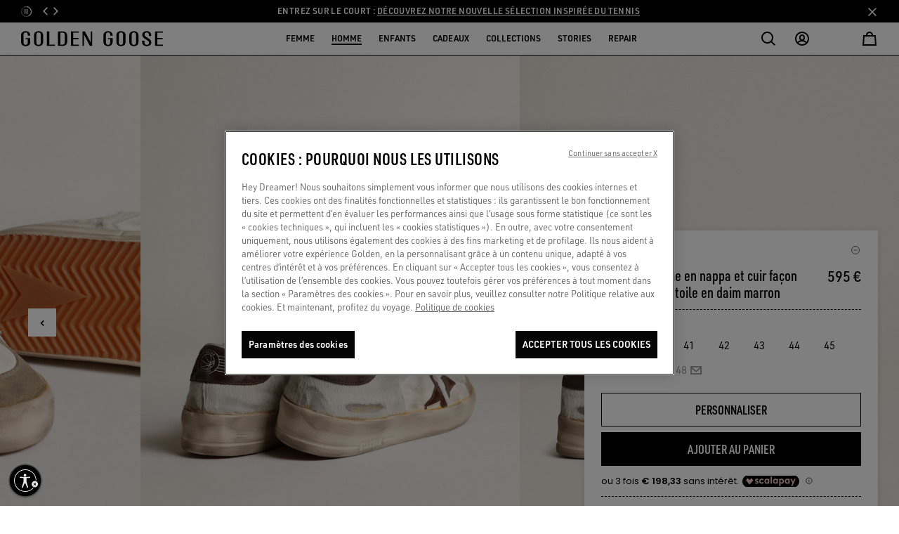

--- FILE ---
content_type: text/html;charset=UTF-8
request_url: https://www.goldengoose.com/fr/fr/stardan-homme-en-nappa-et-cuir-fa-on-poulain-avec--toile-en-daim-marron-cod-GMF00128.F004007.81999.html
body_size: 73005
content:
<!DOCTYPE html>
<html lang="fr" data-country="fr" class="">
<head>

<script>
    window._lbCookieName = 'location_banner';
    try {
        let value = document.cookie.match('(^|;) ?' + window._lbCookieName + '=([^;]*)(;|$)');
    if (value) {
        document.querySelector('html').setAttribute('data-lb-cookie-set', 'true')
    }
    } catch (error) {
        console.warn('An error has occurred trying to set data-lb-cookie-set data attribute');
    }
</script>
<!--[if gt IE 9]><!-->






<script>
window.dwResources = {"analytics":{"productCustomFiltersMap":{"filter-closuretype":"closure_type","filter-cocreation":"cocreation_included","filter-color":"color","filter-type":"product_type","filter-features":"features","filter-gender":"gender","filter-limitededition":"limited_edition","filter-material":"material","filter-usetype":"use_type"}},"assets":{"css":{"productDetail":"/on/demandware.static/Sites-ggdb-emea-Site/-/fr_FR/v1768626363399/css/productDetail.css","plyr":"/on/demandware.static/Sites-ggdb-emea-Site/-/fr_FR/v1768626363399/lib/css/plyr.min.css"},"images":{"close":"/on/demandware.static/Sites-ggdb-emea-Site/-/default/dw3597c634/images/SVG/close.svg","close_red":"/on/demandware.static/Sites-ggdb-emea-Site/-/default/dwa0b27a64/images/SVG/close_red.svg","wishlistadd":"/on/demandware.static/Sites-ggdb-emea-Site/-/default/dw7335be38/images/SVG/wishlistadd.svg","wishlistblack":"/on/demandware.static/Sites-ggdb-emea-Site/-/default/dwb6b7c5f8/images/SVG/wishlistblack.svg"},"js":{"storefront":"/on/demandware.static/Sites-ggdb-emea-Site/-/fr_FR/v1768626363399/js/storefront.js"}},"conditions":{"recaptchaActive":true},"globalPreferences":{"gRecaptchaSiteKey":"6Lc-s-EcAAAAAPsy_BZp1L6wIiUT6ub22ArSzLnq"},"i18":{"getCurrentLanguageCode":"fr"},"preferences":{"baaToken":"eyJhbGciOiJIUzI1NiIsInR5cCI6IkpXVCJ9.[base64].wdMBR2uHF7HdZc1rM1TCDbA5CHqMXaEKUQhi_uR72Xg ","enableImageLazyloading":true,"reasonsOtherValue":"OTHER","reasonsEnabledForExchange":"WRONG_SIZE,SIZE_TOO_SMALL,SIZE_TOO_BIG,FAULTY_ITEM","productImpressionsLimit":11,"plpDefaultPageSize":40,"coCreationOptionValueID":"8050235218154","availableCreditCardsIconsInCheckout":"{\n                \"default\": \"visa,mc\",\n                \"AE\": \"visa,mc,amex\",\n                \"AT\": \"visa,mc,amex,discover,diners\",\n                \"AU\": \"visa,mc,amex\",\n                \"BE\": \"visa,mc,amex,discover,diners\",\n                \"BG\": \"visa,mc,amex,discover,diners\",\n                \"CH\": \"visa,mc,amex,discover,diners\",\n                \"CY\": \"visa,mc,amex,discover,diners\",\n                \"CZ\": \"visa,mc,amex,discover,diners\",\n                \"DE\": \"visa,mc,amex,discover,diners\",\n                \"DK\": \"visa,mc,amex,discover,diners\",\n                \"EE\": \"visa,mc,amex,discover,diners\",\n                \"ES\": \"visa,mc,amex,discover,diners\",\n                \"FI\": \"visa,mc,amex,discover,diners\",\n                \"FR\": \"visa,mc,amex,discover,diners\",\n                \"GB\": \"visa,mc,amex,discover,diners\",\n                \"GR\": \"visa,mc,amex,discover,diners\",\n                \"HK\": \"visa,mc,amex\",\n                \"HR\": \"visa,mc,amex,discover,diners\",\n                \"HU\": \"visa,mc,amex,discover,diners\",\n                \"IE\": \"visa,mc,amex,discover,diners\",\n                \"IL\": \"visa,mc,amex,discover,diners\",\n                \"IT\": \"visa,mc,amex,discover,diners\",\n                \"JP\": \"visa,mc,amex,discover,diners,jcb\",\n                \"KW\": \"visa,mc,amex,discover,diners\",\n                \"LB\": \"visa,mc,amex,discover,diners\",\n                \"LT\": \"visa,mc,amex,discover,diners\",\n                \"LU\": \"visa,mc,amex,discover,diners\",\n                \"MO\": \"visa,mc,amex\",\n                \"MT\": \"visa,mc,amex,discover,diners\",\n                \"NL\": \"visa,mc,amex,discover,diners\",\n                \"PL\": \"visa,mc,amex,discover,diners\",\n                \"PT\": \"visa,mc,amex\",\n                \"RO\": \"visa,mc,amex\",\n                \"SA\": \"visa,mc,amex,discover,diners\",\n                \"SE\": \"visa,mc,amex,discover,diners\",\n                \"SG\": \"visa,mc,amex\",\n                \"SI\": \"visa,mc,amex,discover,diners\",\n                \"SK\": \"visa,mc,amex,discover,diners\",\n                \"SM\": \"visa,mc,amex,discover,diners\",\n                \"TR\": \"visa,mc,amex,discover,diners\",\n                \"TW\": \"visa,mc,amex,jcb\"\n            }","paymentTypesDataLayerMapping":"{\"scheme\":\"creditcard\",\"adyencomponent\":\"creditcard\",\"klarna_account\":\"klarna\"}","stripBannerShowTiming":30,"renderWishlist":true,"eCommerce":true,"easternCountries":"AE,TW,CN,JP,KR,HK,MO,SG","repairImageSizeLimit":9,"repairSupportedFormatImages":"jpeg,png","repairTimeoutUploadImagesAjax":60000,"repairOtherModelID":"altri_modelli","usableNetEnabled":true,"repairMinImagesRequired":4,"giftFinderCategoryId":"gift_finder","giftFinderRedirectTimout":1500,"coCreationIncludedOptionValueID":"8050235218155","sneakersMakersLightstarOptionValueID":"SP0074","enableLoadAppliedFilters":true,"enableFocusOnPDPGoBackFromPLP":true,"scalaPayCountries":{"0":"IT","1":"ES","2":"FR"},"coCreationNewsletterCRM":"co-creation","checkoutDebounceTimout":1000,"egonDebounceTimout":1000,"egonCountriesWithUniqueZipcode":"[\"JP\",\"KR\"]","SEO_websiteSchema":"{\n\"@context\": \"https://schema.org/\",\n\"@type\": \"WebSite\",\n\"name\": \"GOLDEN GOOSE\",\n\"url\":\"https://www.goldengoose.com/fr/fr\"\n}","SEO_authorSchema":"{\n            \"@context\": \"https://schema.org/\",\n            \"@type\": \"Organization\",\n            \"name\": \"GOLDEN GOOSE\",\n            \"url\":\"https://www.goldengoose.com/fr/fr\"\n            }","SEO_organizationSchema":"{\n  \"@context\":\"http://schema.org\",\n  \"@type\":\"Organization\",\n   \"name\":\"Golden Goose\",\n  \"url\":\"https://www.goldengoose.com/fr/fr\",\n  \"logo\": \" https://www.goldengoose.com/on/demandware.static/Sites-ggdb-emea-Site/-/default/dw79c4261f/images/logo.svg\",\n  \"sameAs\":[\n    \"https://www.facebook.com/goldengoosedeluxebrand/\",\n    \"https://twitter.com/goldengoosedb\",\n    \"https://www.instagram.com/goldengoose/\",\n    \"https://www.youtube.com/channel/UCr7NFN6as15Gd_tiLXYLmeA\",\n    \"https://www.tiktok.com/@goldengoose\",\n    \"https://www.linkedin.com/company/golden-goose-deluxe-brand/\"\n  ]\n}","btError":"ThresholdExceeded","enableReserveInStoreButton":"true","coCreationNoSelected":"no-service-selected","isEgonCountryEnabled":true,"emailTypo":{"0":"gmail.com","1":"outlook.com","2":"yahoo.com","3":"hotmail.com"},"DC_barcodeName":"my-golden-pass","CMMarketingBlockedLocalPart":{"0":"info","1":"default","2":"support","3":"webmaster","4":"subscribe","5":"unsubscribe","6":"null","7":"noreply","8":"privacy","9":"postmaster","10":"mailerdaemon","11":"nobody","12":"none","13":"www","14":"remove","15":"root","16":"invalid","17":"junk","18":"junkmail","19":"junkemail","20":"noc","21":"noemail","22":"listserv","23":"usenet","24":"abuse","25":"uucp"}},"properties":{"addedToCartSuccesfully":"Le produit a été ajouté à votre panier avec succès !","applePay":"Apple Pay","baalabexperience":"CO-CREATE WITH US","baapersonalshopper":"RENDEZ-VOUS PERSONNEL","baasneakersevent":"SNEAKERS MAKER","baagoldenbench":"Golden Bench","baabookevent":"Book Event","baainhomeshopping":"Golden Home Experience","baaHeroLabel":"Réservez votre expérience avec notre service de {0}","carouselSlideNumber":"{0} sur {1}","close":"Fermer","billingAddress":"Adresse de facturation","buyWith":"acheter avec","shippingAddress":"ADRESSE DE LIVRAISON","seeAll":"Tout voir","carouselStopRotation":"Arrêter","carouselResumeRotation":"Reprendre","pauseVideo":"Mettre la vidéo en pause","playVideo":"Lire la vidéo","freeShipping":"Free","returnStep2Title":"Sélection Motif Retour - Site officiel de Golden Goose","returnStep2BankTransferTitle":"Données Remboursement Retour - Site officiel de Golden Goose","freePaymentMethod":"Gratuit","uncompleteField":"Champ incomplet","cashOnDelivery":"Paiement à la livraison","wishlistAddLooks":"AJOUTER À MA LISTE D’ENVIES","wishlistRemoveLooks":"SUPPRIMER DE MA LISTE D’ENVIES","shopByLookLabel":"Shop by Look","soldOutLabel":"SOLD OUT","startingFrom":"À partir de","tagPreorder":"PRÉCOMMANDE","priceFrom":"Prix réduit de","priceTo":"à","back":"Retour","nftButtonConnect":"Votre portefeuille est connecté.","nftButtonNotConnect":"Connectez votre portefeuille pour récupérer vos NFT.","nftMessageReady":"*Vous pouvez désormais récupérer votre NFT !","nftMessageNotRedeem":"*Connectez votre portefeuille pour récupérer votre NFT.","nftMessageRedeeming":"*Veuillez patienter, votre NFT est en cours de transfert.","nftMessageRedeemed":"*Vous avez déjà récupéré votre NFT !","results":"Résultats","repairStarRight":"repair.star.right","repairStarLeft":"repair.star.left","products":"label.products","checkoutAPIError":"Une erreur est survenue. Veuillez essayer de recharger la page ({0}).","emailBlockedError":"Please enter a valid email address"},"scalapay":{"options":{"isEligible":false,"pit":{"isEligible":false},"pif":{"isEligible":false},"pl":{"isEligible":false}}},"urls":{"cart":{"url":"/fr/fr/cart"},"checkoutBegin":{"url":"/fr/fr/checkout"},"dynamicYieldClick":{"url":"/on/demandware.store/Sites-ggdb-emea-Site/fr_FR/DynamicYield-Click"},"headerWishlistCounter":{"url":"/on/demandware.store/Sites-ggdb-emea-Site/fr_FR/Wishlist-HeaderWishlistCounter"},"login":{"http":"/fr/fr/login","https":"/fr/fr/login"},"minicartQtyTotal":{"url":"/on/demandware.store/Sites-ggdb-emea-Site/fr_FR/Cart-MinicartQtyTotal"},"storeLocator":{"http":"/fr/fr/store-locator","https":"/fr/fr/store-locator"},"wishlist":{"http":"/fr/fr/wishlist","https":"/fr/fr/wishlist","url":"/fr/fr/wishlist"},"renewReservation":{"url":"/on/demandware.store/Sites-ggdb-emea-Site/fr_FR/Reservation-Renew"},"cancelReservation":{"url":"/on/demandware.store/Sites-ggdb-emea-Site/fr_FR/Reservation-Cancel"},"search":{"url":"/fr/fr/search"},"wishlistAdd":{"url":"/on/demandware.store/Sites-ggdb-emea-Site/fr_FR/Wishlist-AddProduct"},"wishlistRemove":{"url":"/on/demandware.store/Sites-ggdb-emea-Site/fr_FR/Wishlist-RemoveProduct"},"nftTranslations":{"url":"/on/demandware.store/Sites-ggdb-emea-Site/fr_FR/NFT-GetTranslations"},"projectID":{"url":"/on/demandware.store/Sites-ggdb-emea-Site/fr_FR/NFT-GetProjectID"},"iconWallet":{"url":"/on/demandware.store/Sites-ggdb-emea-Site/fr_FR/NFT-GetIcon"},"updateShippingMethod":{"url":"/on/demandware.store/Sites-ggdb-emea-Site/fr_FR/Repair-GetShippingMethodAjax"},"cartAnalytics":{"url":"/on/demandware.store/Sites-ggdb-emea-Site/fr_FR/DynamicYield-GetAnalyticsCart"},"repairRemoveItem":{"url":"/on/demandware.store/Sites-ggdb-emea-Site/fr_FR/Cart-RemoveProductService"},"orderDetailsVideoCall":{"url":"/on/demandware.store/Sites-ggdb-emea-Site/fr_FR/Order-VideoCall"},"appWallet":{"apple":"/on/demandware.store/Sites-ggdb-emea-Site/fr_FR/Wallet-Apple","android":"/on/demandware.store/Sites-ggdb-emea-Site/fr_FR/Wallet-Android"}},"utils":{"getFormattedPriceRegEx":"[0-9,.]{1,}[,.]{1}[0-9]{1,}"},"webpack":{"publicpath":"/on/demandware.static/Sites-ggdb-emea-Site/-/default/v1768626363399/js/"}};
window.showConfirmationAction = "https://www.goldengoose.com/on/demandware.store/Sites-ggdb-emea-Site/fr_FR/Adyen-ShowConfirmationPaymentFromComponent";
</script>


<script defer type="text/javascript" src="/on/demandware.static/Sites-ggdb-emea-Site/-/fr_FR/v1768626363399/js/main.js"></script>
<script defer="defer" src="/on/demandware.static/Sites-ggdb-emea-Site/-/fr_FR/v1768626363399/js/menu.js"></script>



<script defer type="text/javascript" src="/on/demandware.static/Sites-ggdb-emea-Site/-/fr_FR/v1768626363399/lib/jquery-autocomplete.min.js"></script>

<script defer type="text/javascript" src="/on/demandware.static/Sites-ggdb-emea-Site/-/default/v1768626363399/js/productDetail.js"></script>

<script defer type="text/javascript" src="/on/demandware.static/Sites-ggdb-emea-Site/-/default/v1768626363399/js/reserveInStore.js"></script>

<script defer type="text/javascript" src="/on/demandware.static/Sites-ggdb-emea-Site/-/default/v1768626363399/js/xmain.js"></script>


<script async type="text/javascript" src="https://goldengoosestorage.blob.core.windows.net/book-an-appointment/widget/dist/bundle_v3.js"></script>

<script>
var userAgent = window.navigator.userAgent;
var msie = userAgent.indexOf('MSIE ');
var trident = userAgent.indexOf('Trident/');
if (msie > 0 || trident > 0) {
document.body.classList.add('ie-detect');
}
</script>


<script
async
src="https://eu-library.klarnaservices.com/lib.js"
data-client-id="9e759f89-dc7d-564f-b9a6-ee9e372d56d2"></script>



<!--<![endif]-->

<script>
    window.dataLayer = window.dataLayer || [];
</script>



            <!-- Google Tag Manager -->
            <script>
            (function(w,d,s,l,i){w[l]=w[l]||[];w[l].push({'gtm.start':new Date().getTime(),event:'gtm.js'});var f=d.getElementsByTagName(s)[0],j=d.createElement(s),dl=l!='dataLayer'?'&l='+l:'';j.async=true;
            j.src='https://www.googletagmanager.com/gtm.js?id='+i+dl;f.parentNode.insertBefore(j,f);})(window,document,'script','dataLayer','GTM-TGH9T7Q');
            </script>
            <!-- End Google Tag Manager -->
            








<link rel="preconnect" href="//cdn-eu.dynamicyield.com" />
<link rel="dns-prefetch" href="//cdn-eu.dynamicyield.com" />

<link rel="preconnect" href="//st-eu.dynamicyield.com" />
<link rel="dns-prefetch" href="//st-eu.dynamicyield.com" />

<link rel="preconnect" href="//rcom-eu.dynamicyield.com" />
<link rel="dns-prefetch" href="//rcom-eu.dynamicyield.com" />

<script>
// <![CDATA[
window.DY = window.DY || {};
window.DYO = window.DYO || {};
DY.recommendationContext = {
type: "PRODUCT",
lng: "fr_FR"
};
if(DY.recommendationContext.type != "OTHER" && DY.recommendationContext.type != "HOMEPAGE") {
var data = "GMF00128.F004007.81999";
DY.recommendationContext.data = data.split(',');
}
// Active Consent for the first time in the first page load
const setOptanonCookie = (val) => {
DY.userActiveConsent = {
accepted: val
};
DYO.ActiveConsent?.updateConsentAcceptedStatus(val);
try {
window.localStorage.setItem("userActiveConsent", val);
} catch (e) {
console.error("We couldn't save the value of the consent,", e);
}
};
var getConsentValue = window.localStorage.getItem('userActiveConsent');
if(!getConsentValue) {
setOptanonCookie(false);
} else {
var parsedValue = JSON.parse(getConsentValue);
setOptanonCookie(parsedValue);
}
// Storage the current page type for the recommendation context
window.localStorage.setItem("_dy_recommendationContext", JSON.stringify(DY.recommendationContext));
// ]]>
</script>
<script  type="text/javascript"src="//cdn-eu.dynamicyield.com/api/9881244/api_dynamic.js" id="DY_api_dynamic"></script>
<script  type="text/javascript"src="//cdn-eu.dynamicyield.com/api/9881244/api_static.js" id="DY_api_static"></script>


<script defer src="https://swcdn.blob.core.windows.net/scripts/cdp/9ca7e3cd03d24c459964013c18b059ed.js"></script>




    <!-- OneTrust Cookies Consent Notice start for goldengoose.com -->
    
    <script defer src="https://cdn.cookielaw.org/scripttemplates/otSDKStub.js"
            data-document-language="true"
            charset="UTF-8"
            data-domain-script="03735862-1941-406a-9a65-cd9dbfed8ebd"
    />
    <script type="text/javascript"> function OptanonWrapper() { } </script>
    <!-- OneTrust Cookies Consent Notice end for goldengoose.com -->




    <script>
        try{window.performance.setResourceTimingBufferSize(400)}catch(e){}try{var _bttErrorListener=_bttErrorListener||function(b,c){var d=[],e=[];b.addEventListener&&b.addEventListener("error",function(a){"undefined"==typeof _bttErr?d.push(a):_bttErr.capture(a.message,a.filename,a.lineno,a.colno,a.error)}); c.addEventListener&&c.addEventListener("securitypolicyviolation",function(a){"undefined"==typeof _bttErr?e.push([a.blockedURI,a.lineNumber,+new Date,a.sourceFile,a.disposition]):_bttErr.captSec(a.blockedURI,a.lineNumber,+new Date,a.sourceFile,a.disposition)});return{get:function(a){return"a"==a?d:e}}}(window,document)}catch(b){_bttErrorListener=void 0};
    </script>



    <script async src="https://assets.xgen.dev/js/ps9wclqr2euwuy0pzsh2a23byy878fmz/integration.js"></script>

<meta charset="UTF-8">

<meta http-equiv="x-ua-compatible" content="ie=edge">

<meta name="viewport" content="width=device-width, initial-scale=1, maximum-scale=5">






<title>Stardan homme en nappa et cuir façon poulain avec étoile en daim marron</title>


<meta property="og:title" content="Stardan homme en nappa et cuir fa&ccedil;on poulain avec &eacute;toile en daim marron" />
<meta property="og:description" content="Achetez Stardan homme en nappa et cuir fa&ccedil;on poulain avec &eacute;toile en daim marron et d&eacute;couvrez le caract&egrave;re unique des produits Golden Goose." />
<meta name="description" content="Achetez Stardan homme en nappa et cuir fa&ccedil;on poulain avec &eacute;toile en daim marron et d&eacute;couvrez le caract&egrave;re unique des produits Golden Goose." />
<meta name="keywords" content="Sneakers, Homme, Stardan, GMF00128.F004007.81999, Golden Goose Official Website Official Shop Online" />


    
        <meta property="og:image" content="https://static2.goldengoose.com/public/Style/ECOMM/GMF00128.F004007-81999.jpg">
    

    
        <meta property="og:image:alt" content="Stardan homme en nappa et cuir fa&ccedil;on poulain avec &eacute;toile en daim marron">
    

    
        <meta property="twitter:card" content="summary_large_image">
    

    
        <meta property="twitter:title" content="Stardan homme en nappa et cuir fa&ccedil;on poulain avec &eacute;toile en daim marron">
    

    
        <meta name="robots" content="index, follow">
    

    
        <meta property="og:url" content="https://www.goldengoose.com/fr/fr/stardan-homme-en-nappa-et-cuir-fa-on-poulain-avec--toile-en-daim-marron-cod-GMF00128.F004007.81999.html">
    

    
        <meta property="twitter:image" content="https://static2.goldengoose.com/public/Style/ECOMM/GMF00128.F004007-81999.jpg">
    





<script>
if(typeof $ == 'undefined') {
var _jqfb = {
'domReadyEvents': [],
'windowLoadEvents': [],
on: function(eventName, cb, isShortCut) {
if (eventName === 'load') {
if(_jqfbfunc.param === window) {
_jqfb.windowLoadEvents.push(cb);
}
}
},
ready: function(cb, isShortCut) {
if(_jqfbfunc.param === document || isShortCut) {
_jqfb.domReadyEvents.push(cb);
}
}
};
var _jqfbfunc = function(param) {
_jqfbfunc.param = param;
if (typeof param === 'function') {
return _jqfb.ready(param, true);
}
return _jqfb;
};
var $ = jQuery = _jqfbfunc;
}
</script>






<script type="application/ld+json">
{"@context":"http://schema.org","@type":"WebSite","name":"GGDB EMEA","url":"https://www.goldengoose.com/fr/fr/stardan-homme-en-nappa-et-cuir-fa-on-poulain-avec--toile-en-daim-marron-cod-GMF00128.F004007.81999.html"}
</script>







    

    

    

    

    

    

    






<link rel="alternate" hreflang="fr-fr" href="https://www.goldengoose.com/fr/fr/stardan-homme-en-nappa-et-cuir-fa-on-poulain-avec--toile-en-daim-marron-cod-GMF00128.F004007.81999.html" />



<link rel="alternate" hreflang="en-ae" href="https://www.goldengoose.com/ae/en/men%E2%80%99s-stardan-in-nappa-and-pony-skin-with-brown-suede-star-cod-GMF00128.F004007.81999.html" />



<link rel="alternate" hreflang="de-at" href="https://www.goldengoose.com/at/de/stardan-f-r-herren-aus-nappa-und-cavallino-mit-braunem-raulederstern-cod-GMF00128.F004007.81999.html" />



<link rel="alternate" hreflang="en-au" href="https://www.goldengoose.com/au/en/men%E2%80%99s-stardan-in-nappa-and-pony-skin-with-brown-suede-star-cod-GMF00128.F004007.81999.html" />



<link rel="alternate" hreflang="en-be" href="https://www.goldengoose.com/be/en/men%E2%80%99s-stardan-in-nappa-and-pony-skin-with-brown-suede-star-cod-GMF00128.F004007.81999.html" />



<link rel="alternate" hreflang="de-be" href="https://www.goldengoose.com/be/de/stardan-f-r-herren-aus-nappa-und-cavallino-mit-braunem-raulederstern-cod-GMF00128.F004007.81999.html" />



<link rel="alternate" hreflang="en-bg" href="https://www.goldengoose.com/bg/en/men%E2%80%99s-stardan-in-nappa-and-pony-skin-with-brown-suede-star-cod-GMF00128.F004007.81999.html" />



<link rel="alternate" hreflang="en-ca" href="https://www.goldengoose.com/ca/en/men%E2%80%99s-stardan-in-nappa-and-pony-skin-with-brown-suede-star-cod-GMF00128.F004007.81999.html" />



<link rel="alternate" hreflang="fr-ca" href="https://www.goldengoose.com/ca/fr/stardan-homme-en-nappa-et-cuir-fa-on-poulain-avec--toile-en-daim-marron-cod-GMF00128.F004007.81999.html" />



<link rel="alternate" hreflang="en-ch" href="https://www.goldengoose.com/ch/en/men%E2%80%99s-stardan-in-nappa-and-pony-skin-with-brown-suede-star-cod-GMF00128.F004007.81999.html" />



<link rel="alternate" hreflang="fr-ch" href="https://www.goldengoose.com/ch/fr/stardan-homme-en-nappa-et-cuir-fa-on-poulain-avec--toile-en-daim-marron-cod-GMF00128.F004007.81999.html" />



<link rel="alternate" hreflang="de-ch" href="https://www.goldengoose.com/ch/de/stardan-f-r-herren-aus-nappa-und-cavallino-mit-braunem-raulederstern-cod-GMF00128.F004007.81999.html" />



<link rel="alternate" hreflang="zh-cn" href="https://www.goldengoose.cn/cn/zh/%E9%A5%B0%E4%BB%A5%E6%A3%95%E8%89%B2%E9%BA%82%E7%9A%AE%E6%98%9F%E6%98%9F%E5%9B%BE%E6%A1%88%E7%9A%84%E7%BA%B3%E5%B8%95%E7%9A%AE%E5%92%8C%E5%B0%8F%E9%A9%AC%E7%9A%AE-stardan-%E7%94%B7%E6%AC%BE%E8%BF%90%E5%8A%A8%E9%9E%8B-cod-GMF00128.F004007.81999.html" />



<link rel="alternate" hreflang="en-cy" href="https://www.goldengoose.com/cy/en/men%E2%80%99s-stardan-in-nappa-and-pony-skin-with-brown-suede-star-cod-GMF00128.F004007.81999.html" />



<link rel="alternate" hreflang="en-cz" href="https://www.goldengoose.com/cz/en/men%E2%80%99s-stardan-in-nappa-and-pony-skin-with-brown-suede-star-cod-GMF00128.F004007.81999.html" />



<link rel="alternate" hreflang="de-de" href="https://www.goldengoose.com/de/de/stardan-f-r-herren-aus-nappa-und-cavallino-mit-braunem-raulederstern-cod-GMF00128.F004007.81999.html" />



<link rel="alternate" hreflang="en-dk" href="https://www.goldengoose.com/dk/en/men%E2%80%99s-stardan-in-nappa-and-pony-skin-with-brown-suede-star-cod-GMF00128.F004007.81999.html" />



<link rel="alternate" hreflang="en-ee" href="https://www.goldengoose.com/ee/en/men%E2%80%99s-stardan-in-nappa-and-pony-skin-with-brown-suede-star-cod-GMF00128.F004007.81999.html" />



<link rel="alternate" hreflang="es-es" href="https://www.goldengoose.com/es/es/stardan-de-hombre-de-napa-y-piel-efecto-potro--estrella-de-ante-marr%C3%B3n-cod-GMF00128.F004007.81999.html" />



<link rel="alternate" hreflang="en-fi" href="https://www.goldengoose.com/fi/en/men%E2%80%99s-stardan-in-nappa-and-pony-skin-with-brown-suede-star-cod-GMF00128.F004007.81999.html" />



<link rel="alternate" hreflang="en-gb" href="https://www.goldengoose.com/gb/en/men%E2%80%99s-stardan-in-nappa-and-pony-skin-with-brown-suede-star-cod-GMF00128.F004007.81999.html" />



<link rel="alternate" hreflang="en-gr" href="https://www.goldengoose.com/gr/en/men%E2%80%99s-stardan-in-nappa-and-pony-skin-with-brown-suede-star-cod-GMF00128.F004007.81999.html" />



<link rel="alternate" hreflang="en-hk" href="https://www.goldengoose.com/hk/en/men%E2%80%99s-stardan-in-nappa-and-pony-skin-with-brown-suede-star-cod-GMF00128.F004007.81999.html" />



<link rel="alternate" hreflang="en-hr" href="https://www.goldengoose.com/hr/en/men%E2%80%99s-stardan-in-nappa-and-pony-skin-with-brown-suede-star-cod-GMF00128.F004007.81999.html" />



<link rel="alternate" hreflang="en-hu" href="https://www.goldengoose.com/hu/en/men%E2%80%99s-stardan-in-nappa-and-pony-skin-with-brown-suede-star-cod-GMF00128.F004007.81999.html" />



<link rel="alternate" hreflang="en-ie" href="https://www.goldengoose.com/ie/en/men%E2%80%99s-stardan-in-nappa-and-pony-skin-with-brown-suede-star-cod-GMF00128.F004007.81999.html" />



<link rel="alternate" hreflang="en-il" href="https://www.goldengoose.com/il/en/men%E2%80%99s-stardan-in-nappa-and-pony-skin-with-brown-suede-star-cod-GMF00128.F004007.81999.html" />



<link rel="alternate" hreflang="en-gh" href="https://www.goldengoose.com/ww/en/men%E2%80%99s-stardan-in-nappa-and-pony-skin-with-brown-suede-star-cod-GMF00128.F004007.81999.html" />



<link rel="alternate" hreflang="it-it" href="https://www.goldengoose.com/it/it/stardan-uomo-in-nappa-e-cavallino-con-stella-in-suede-marrone-cod-GMF00128.F004007.81999.html" />



<link rel="alternate" hreflang="ja-jp" href="https://www.goldengoose.com/jp/ja/stardan-%E3%83%A1%E3%83%B3%E3%82%BA-%E3%83%8A%E3%83%83%E3%83%91%EF%BC%86%E3%83%9D%E3%83%8B%E3%83%BC%E3%82%B9%E3%82%AD%E3%83%B3-%E3%82%B9%E3%82%A8%E3%83%BC%E3%83%89%E3%82%B9%E3%82%BF%E3%83%BC%EF%BC%88%E3%83%96%E3%83%A9%E3%82%A6%E3%83%B3%EF%BC%89-cod-GMF00128.F004007.81999.html" />



<link rel="alternate" hreflang="ko-kr" href="https://www.goldengoose.com/kr/ko/%EB%82%A8%EC%84%B1-%EB%B8%8C%EB%9D%BC%EC%9A%B4-%EC%8A%A4%EC%9B%A8%EC%9D%B4%EB%93%9C-%EC%8A%A4%ED%83%80-%EB%82%98%ED%8C%8C-%26-%ED%8F%AC%EB%8B%88%EC%8A%A4%ED%82%A8-%EC%8A%A4%ED%83%80%EB%8B%A8-cod-GMF00128.F004007.81999.html" />



<link rel="alternate" hreflang="en-kw" href="https://www.goldengoose.com/kw/en/men%E2%80%99s-stardan-in-nappa-and-pony-skin-with-brown-suede-star-cod-GMF00128.F004007.81999.html" />



<link rel="alternate" hreflang="en-lb" href="https://www.goldengoose.com/lb/en/men%E2%80%99s-stardan-in-nappa-and-pony-skin-with-brown-suede-star-cod-GMF00128.F004007.81999.html" />



<link rel="alternate" hreflang="en-lt" href="https://www.goldengoose.com/lt/en/men%E2%80%99s-stardan-in-nappa-and-pony-skin-with-brown-suede-star-cod-GMF00128.F004007.81999.html" />



<link rel="alternate" hreflang="en-lu" href="https://www.goldengoose.com/lu/en/men%E2%80%99s-stardan-in-nappa-and-pony-skin-with-brown-suede-star-cod-GMF00128.F004007.81999.html" />



<link rel="alternate" hreflang="fr-lu" href="https://www.goldengoose.com/lu/fr/stardan-homme-en-nappa-et-cuir-fa-on-poulain-avec--toile-en-daim-marron-cod-GMF00128.F004007.81999.html" />



<link rel="alternate" hreflang="de-lu" href="https://www.goldengoose.com/lu/de/stardan-f-r-herren-aus-nappa-und-cavallino-mit-braunem-raulederstern-cod-GMF00128.F004007.81999.html" />



<link rel="alternate" hreflang="en-lv" href="https://www.goldengoose.com/lv/en/men%E2%80%99s-stardan-in-nappa-and-pony-skin-with-brown-suede-star-cod-GMF00128.F004007.81999.html" />



<link rel="alternate" hreflang="fr-mc" href="https://www.goldengoose.com/mc/fr/stardan-homme-en-nappa-et-cuir-fa-on-poulain-avec--toile-en-daim-marron-cod-GMF00128.F004007.81999.html" />



<link rel="alternate" hreflang="en-mo" href="https://www.goldengoose.com/mo/en/men%E2%80%99s-stardan-in-nappa-and-pony-skin-with-brown-suede-star-cod-GMF00128.F004007.81999.html" />



<link rel="alternate" hreflang="en-mt" href="https://www.goldengoose.com/mt/en/men%E2%80%99s-stardan-in-nappa-and-pony-skin-with-brown-suede-star-cod-GMF00128.F004007.81999.html" />



<link rel="alternate" hreflang="en-nl" href="https://www.goldengoose.com/nl/en/men%E2%80%99s-stardan-in-nappa-and-pony-skin-with-brown-suede-star-cod-GMF00128.F004007.81999.html" />



<link rel="alternate" hreflang="en-pl" href="https://www.goldengoose.com/pl/en/men%E2%80%99s-stardan-in-nappa-and-pony-skin-with-brown-suede-star-cod-GMF00128.F004007.81999.html" />



<link rel="alternate" hreflang="en-pt" href="https://www.goldengoose.com/pt/en/men%E2%80%99s-stardan-in-nappa-and-pony-skin-with-brown-suede-star-cod-GMF00128.F004007.81999.html" />



<link rel="alternate" hreflang="en-ro" href="https://www.goldengoose.com/ro/en/men%E2%80%99s-stardan-in-nappa-and-pony-skin-with-brown-suede-star-cod-GMF00128.F004007.81999.html" />



<link rel="alternate" hreflang="en-sa" href="https://www.goldengoose.com/sa/en/men%E2%80%99s-stardan-in-nappa-and-pony-skin-with-brown-suede-star-cod-GMF00128.F004007.81999.html" />



<link rel="alternate" hreflang="en-se" href="https://www.goldengoose.com/se/en/men%E2%80%99s-stardan-in-nappa-and-pony-skin-with-brown-suede-star-cod-GMF00128.F004007.81999.html" />



<link rel="alternate" hreflang="en-sg" href="https://www.goldengoose.com/sg/en/men%E2%80%99s-stardan-in-nappa-and-pony-skin-with-brown-suede-star-cod-GMF00128.F004007.81999.html" />



<link rel="alternate" hreflang="en-si" href="https://www.goldengoose.com/si/en/men%E2%80%99s-stardan-in-nappa-and-pony-skin-with-brown-suede-star-cod-GMF00128.F004007.81999.html" />



<link rel="alternate" hreflang="en-sk" href="https://www.goldengoose.com/sk/en/men%E2%80%99s-stardan-in-nappa-and-pony-skin-with-brown-suede-star-cod-GMF00128.F004007.81999.html" />



<link rel="alternate" hreflang="it-sm" href="https://www.goldengoose.com/sm/it/stardan-uomo-in-nappa-e-cavallino-con-stella-in-suede-marrone-cod-GMF00128.F004007.81999.html" />



<link rel="alternate" hreflang="en-tw" href="https://www.goldengoose.com/tw/en/men%E2%80%99s-stardan-in-nappa-and-pony-skin-with-brown-suede-star-cod-GMF00128.F004007.81999.html" />



<link rel="alternate" hreflang="en-us" href="https://www.goldengoose.com/us/en/men%E2%80%99s-stardan-in-nappa-and-pony-skin-with-brown-suede-star-cod-GMF00128.F004007.81999.html" />



<link rel="alternate" hreflang="es-mx" href="https://www.goldengoose.com/mx/es/stardan-de-hombre-de-napa-y-piel-efecto-potro--estrella-de-ante-marr%C3%B3n-cod-GMF00128.F004007.81999.html" />



<link rel="alternate" hreflang="es-co" href="https://www.goldengoose.com/co/es/stardan-de-hombre-de-napa-y-piel-efecto-potro--estrella-de-ante-marr%C3%B3n-cod-GMF00128.F004007.81999.html" />



<link rel="alternate" hreflang="es-ar" href="https://www.goldengoose.com/ar/es/stardan-de-hombre-de-napa-y-piel-efecto-potro--estrella-de-ante-marr%C3%B3n-cod-GMF00128.F004007.81999.html" />



<link rel="alternate" hreflang="es-pe" href="https://www.goldengoose.com/pe/es/stardan-de-hombre-de-napa-y-piel-efecto-potro--estrella-de-ante-marr%C3%B3n-cod-GMF00128.F004007.81999.html" />



<link rel="alternate" hreflang="pt-br" href="https://www.goldengoose.com/br/pt/stardan-masculino-napa-e-cavalinho-com-estrela-de-suede-marrom-cod-GMF00128.F004007.81999.html" />



<link rel="alternate" hreflang="es-cl" href="https://www.goldengoose.com/cl/es/stardan-de-hombre-de-napa-y-piel-efecto-potro--estrella-de-ante-marr%C3%B3n-cod-GMF00128.F004007.81999.html" />



<link rel="alternate" hreflang="en-in" href="https://www.goldengoose.com/in/en/men%E2%80%99s-stardan-in-nappa-and-pony-skin-with-brown-suede-star-cod-GMF00128.F004007.81999.html" />



<link rel="alternate" hreflang="en-tr" href="https://www.goldengoose.com/tr/en/men%E2%80%99s-stardan-in-nappa-and-pony-skin-with-brown-suede-star-cod-GMF00128.F004007.81999.html" />



<link rel="alternate" hreflang="en-my" href="https://www.goldengoose.com/my/en/men%E2%80%99s-stardan-in-nappa-and-pony-skin-with-brown-suede-star-cod-GMF00128.F004007.81999.html" />





<meta http-equiv="content-language" content="fr-fr">


    <script id='usntA40start' src='https://a40.usablenet.com/pt/c/goldengoose/cs-start?lang=fr' data-color='dark' async></script>




<link rel="icon" type="image/png" href="/on/demandware.static/Sites-ggdb-emea-Site/-/default/dw73190fe6/images/favicons/favicon-196x196.png" sizes="196x196" />
<link rel="icon" type="image/png" href="/on/demandware.static/Sites-ggdb-emea-Site/-/default/dwc371f17f/images/favicons/favicon-96x96.png" sizes="96x96" />
<link rel="icon" type="image/png" href="/on/demandware.static/Sites-ggdb-emea-Site/-/default/dw0f850426/images/favicons/favicon-32x32.png" sizes="32x32" />
<link rel="icon" type="image/png" href="/on/demandware.static/Sites-ggdb-emea-Site/-/default/dwbba81c9c/images/favicons/favicon-16x16.png" sizes="16x16" />
<link rel="icon" type="image/png" href="/on/demandware.static/Sites-ggdb-emea-Site/-/default/dwddf63911/images/favicons/favicon-128.png" sizes="128x128" />




<link rel="stylesheet" href="https://use.typekit.net/cbw4vzk.css" />


<link rel="stylesheet" href="/on/demandware.static/Sites-ggdb-emea-Site/-/fr_FR/v1768626363399/css/global.css" />

    <link rel="stylesheet" href="/on/demandware.static/Sites-ggdb-emea-Site/-/fr_FR/v1768626363399/css/productDetail.css" />

<link rel="stylesheet" href="/on/demandware.static/Sites-ggdb-emea-Site/-/fr_FR/v1768626363399/css/style-update.css" />








    <meta name="google-site-verification" content="ipOH2rSGZ1_D-4N65-IPVulGIYILCUfzpq_0hwg16Sg" />













<script>
  
  
  
  window.loginUrl = "/fr/fr/login";
  window.locale= "fr_FR";
  window.language= "null";
  window.country= "FR";
  window.countryname= "France";
  window.currency= "EUR";
  window.site= "ggdb-emea";
  window.environment= "production";
  window.staticurl= "https://www.goldengoose.com/on/demandware.static/Sites-ggdb-emea-Site/-/default/v1768626363399/images/"
  window.release= "0.0.4";
  window.MAPS_KEY= "AIzaSyAGWcVJiQRoxftJBFQSsdXOJwdJixMU3E0";
  window.privacyFlagsPaypal={};
   
    window.googlelogin=true;
  
</script>

<script>
  window.apiroot = "/on/demandware.store/Sites-ggdb-emea-Site/fr_FR";
  window.homeurl = "https://www.goldengoose.com/fr";
  window.siteID = "ggdb-emea";
</script>





    <meta property="al:ios:app_name" content="Golden Goose">
    <meta property="al:ios:app_store_id" content="1473608094">
    <meta property="al:ios:url" content="goldengoose://products/GMF00128.F004007.81999">




    <link rel="canonical" href="https://www.goldengoose.com/fr/fr/stardan-homme-en-nappa-et-cuir-fa-on-poulain-avec--toile-en-daim-marron-cod-GMF00128.F004007.81999.html"/>

<script type="text/javascript">//<!--
/* <![CDATA[ (head-active_data.js) */
var dw = (window.dw || {});
dw.ac = {
    _analytics: null,
    _events: [],
    _category: "",
    _searchData: "",
    _anact: "",
    _anact_nohit_tag: "",
    _analytics_enabled: "true",
    _timeZone: "Europe/Rome",
    _capture: function(configs) {
        if (Object.prototype.toString.call(configs) === "[object Array]") {
            configs.forEach(captureObject);
            return;
        }
        dw.ac._events.push(configs);
    },
	capture: function() { 
		dw.ac._capture(arguments);
		// send to CQ as well:
		if (window.CQuotient) {
			window.CQuotient.trackEventsFromAC(arguments);
		}
	},
    EV_PRD_SEARCHHIT: "searchhit",
    EV_PRD_DETAIL: "detail",
    EV_PRD_RECOMMENDATION: "recommendation",
    EV_PRD_SETPRODUCT: "setproduct",
    applyContext: function(context) {
        if (typeof context === "object" && context.hasOwnProperty("category")) {
        	dw.ac._category = context.category;
        }
        if (typeof context === "object" && context.hasOwnProperty("searchData")) {
        	dw.ac._searchData = context.searchData;
        }
    },
    setDWAnalytics: function(analytics) {
        dw.ac._analytics = analytics;
    },
    eventsIsEmpty: function() {
        return 0 == dw.ac._events.length;
    }
};
/* ]]> */
// -->
</script>
<script type="text/javascript">//<!--
/* <![CDATA[ (head-cquotient.js) */
var CQuotient = window.CQuotient = {};
CQuotient.clientId = 'bdgz-ggdb-emea';
CQuotient.realm = 'BDGZ';
CQuotient.siteId = 'ggdb-emea';
CQuotient.instanceType = 'prd';
CQuotient.locale = 'fr_FR';
CQuotient.fbPixelId = '__UNKNOWN__';
CQuotient.activities = [];
CQuotient.cqcid='';
CQuotient.cquid='';
CQuotient.cqeid='';
CQuotient.cqlid='';
CQuotient.apiHost='api.cquotient.com';
/* Turn this on to test against Staging Einstein */
/* CQuotient.useTest= true; */
CQuotient.useTest = ('true' === 'false');
CQuotient.initFromCookies = function () {
	var ca = document.cookie.split(';');
	for(var i=0;i < ca.length;i++) {
	  var c = ca[i];
	  while (c.charAt(0)==' ') c = c.substring(1,c.length);
	  if (c.indexOf('cqcid=') == 0) {
		CQuotient.cqcid=c.substring('cqcid='.length,c.length);
	  } else if (c.indexOf('cquid=') == 0) {
		  var value = c.substring('cquid='.length,c.length);
		  if (value) {
		  	var split_value = value.split("|", 3);
		  	if (split_value.length > 0) {
			  CQuotient.cquid=split_value[0];
		  	}
		  	if (split_value.length > 1) {
			  CQuotient.cqeid=split_value[1];
		  	}
		  	if (split_value.length > 2) {
			  CQuotient.cqlid=split_value[2];
		  	}
		  }
	  }
	}
}
CQuotient.getCQCookieId = function () {
	if(window.CQuotient.cqcid == '')
		window.CQuotient.initFromCookies();
	return window.CQuotient.cqcid;
};
CQuotient.getCQUserId = function () {
	if(window.CQuotient.cquid == '')
		window.CQuotient.initFromCookies();
	return window.CQuotient.cquid;
};
CQuotient.getCQHashedEmail = function () {
	if(window.CQuotient.cqeid == '')
		window.CQuotient.initFromCookies();
	return window.CQuotient.cqeid;
};
CQuotient.getCQHashedLogin = function () {
	if(window.CQuotient.cqlid == '')
		window.CQuotient.initFromCookies();
	return window.CQuotient.cqlid;
};
CQuotient.trackEventsFromAC = function (/* Object or Array */ events) {
try {
	if (Object.prototype.toString.call(events) === "[object Array]") {
		events.forEach(_trackASingleCQEvent);
	} else {
		CQuotient._trackASingleCQEvent(events);
	}
} catch(err) {}
};
CQuotient._trackASingleCQEvent = function ( /* Object */ event) {
	if (event && event.id) {
		if (event.type === dw.ac.EV_PRD_DETAIL) {
			CQuotient.trackViewProduct( {id:'', alt_id: event.id, type: 'raw_sku'} );
		} // not handling the other dw.ac.* events currently
	}
};
CQuotient.trackViewProduct = function(/* Object */ cqParamData){
	var cq_params = {};
	cq_params.cookieId = CQuotient.getCQCookieId();
	cq_params.userId = CQuotient.getCQUserId();
	cq_params.emailId = CQuotient.getCQHashedEmail();
	cq_params.loginId = CQuotient.getCQHashedLogin();
	cq_params.product = cqParamData.product;
	cq_params.realm = cqParamData.realm;
	cq_params.siteId = cqParamData.siteId;
	cq_params.instanceType = cqParamData.instanceType;
	cq_params.locale = CQuotient.locale;
	
	if(CQuotient.sendActivity) {
		CQuotient.sendActivity(CQuotient.clientId, 'viewProduct', cq_params);
	} else {
		CQuotient.activities.push({activityType: 'viewProduct', parameters: cq_params});
	}
};
/* ]]> */
// -->
</script>
<!-- Demandware Apple Pay -->

<style type="text/css">ISAPPLEPAY{display:inline}.dw-apple-pay-button,.dw-apple-pay-button:hover,.dw-apple-pay-button:active{background-color:black;background-image:-webkit-named-image(apple-pay-logo-white);background-position:50% 50%;background-repeat:no-repeat;background-size:75% 60%;border-radius:5px;border:1px solid black;box-sizing:border-box;margin:5px auto;min-height:30px;min-width:100px;padding:0}
.dw-apple-pay-button:after{content:'Apple Pay';visibility:hidden}.dw-apple-pay-button.dw-apple-pay-logo-white{background-color:white;border-color:white;background-image:-webkit-named-image(apple-pay-logo-black);color:black}.dw-apple-pay-button.dw-apple-pay-logo-white.dw-apple-pay-border{border-color:black}</style>


   <script type="application/ld+json">
        {"@context":"http://schema.org/","@type":"Product","name":"Stardan homme en nappa et cuir façon poulain avec étoile en daim marron","description":"Les glorieuses années 1990 renfermées dans une paire de sneakers. Les Stardan sont un hommage aux icônes du basket-ball de cette décennie, tout en étant tournées vers le présent. Dans cette version pour homme, la tige en cuir nappa couleur crème ornée d’empiècements en cuir façon poulain blanc se distingue par une étoile et un contrefort en daim marron. Le bout en daim couleur tourterelle et les lacets blancs apportent la touche finale.","mpn":"GMF00128.F004007.81999","sku":"GMF00128.F004007.81999","category":"Stardan","brand":{"@type":"Brand","name":"Golden Goose"},"image":["https://static2.goldengoose.com/public/Style/ECOMM/GMF00128.F004007-81999.jpg","https://static2.goldengoose.com/public/Style/ECOMM/GMF00128.F004007-81999-2.jpg","https://static2.goldengoose.com/public/Style/ECOMM/GMF00128.F004007-81999-4.jpg","https://static2.goldengoose.com/public/Style/ECOMM/GMF00128.F004007-81999-5.jpg"],"offers":{"@type":"Offer","url":"https://www.goldengoose.com/fr/fr/stardan-homme-en-nappa-et-cuir-fa-on-poulain-avec--toile-en-daim-marron-cod-GMF00128.F004007.81999.html","priceCurrency":"EUR","price":"595.00","availability":"http://schema.org/InStock","itemCondition":"http://schema.org/NewCondition","shippingDetails":{"@context":"http://schema.org/","@type":"OfferShippingDetails","deliveryTime":{"@type":"ShippingDeliveryTime","businessDays":{"@type":"OpeningHoursSpecification","dayOfWeek":["https://schema.org/Monday","https://schema.org/Tuesday","https://schema.org/Wednesday","https://schema.org/Thursday","https://schema.org/Friday"]},"cutoffTime":"12:00:15Z","handlingTime":{"@type":"QuantitativeValue","minValue":1,"maxValue":2,"unitCode":"d"},"transitTime":{"@type":"QuantitativeValue","minValue":1,"maxValue":2,"unitCode":"d"}},"shippingRate":{"@type":"MonetaryAmount","value":0,"currency":"EUR"}},"hasMerchantReturnPolicy":{"@type":"MerchantReturnPolicy","applicableCountry":"FR","returnPolicyCategory":"https://schema.org/MerchantReturnFiniteReturnWindow","merchantReturnDays":14,"returnMethod":["https://schema.org/ReturnByMail","https://schema.org/ReturnInStore"]}}}
    </script>

<!--Marketing collect code -->




    <script src="https://510000661.collect.igodigital.com/collect.js"></script>


                              <script>!function(e){var n="https://s.go-mpulse.net/boomerang/";if("False"=="True")e.BOOMR_config=e.BOOMR_config||{},e.BOOMR_config.PageParams=e.BOOMR_config.PageParams||{},e.BOOMR_config.PageParams.pci=!0,n="https://s2.go-mpulse.net/boomerang/";if(window.BOOMR_API_key="8JTWD-AVNXN-NGJZQ-ZYD3U-CXJB8",function(){function e(){if(!o){var e=document.createElement("script");e.id="boomr-scr-as",e.src=window.BOOMR.url,e.async=!0,i.parentNode.appendChild(e),o=!0}}function t(e){o=!0;var n,t,a,r,d=document,O=window;if(window.BOOMR.snippetMethod=e?"if":"i",t=function(e,n){var t=d.createElement("script");t.id=n||"boomr-if-as",t.src=window.BOOMR.url,BOOMR_lstart=(new Date).getTime(),e=e||d.body,e.appendChild(t)},!window.addEventListener&&window.attachEvent&&navigator.userAgent.match(/MSIE [67]\./))return window.BOOMR.snippetMethod="s",void t(i.parentNode,"boomr-async");a=document.createElement("IFRAME"),a.src="about:blank",a.title="",a.role="presentation",a.loading="eager",r=(a.frameElement||a).style,r.width=0,r.height=0,r.border=0,r.display="none",i.parentNode.appendChild(a);try{O=a.contentWindow,d=O.document.open()}catch(_){n=document.domain,a.src="javascript:var d=document.open();d.domain='"+n+"';void(0);",O=a.contentWindow,d=O.document.open()}if(n)d._boomrl=function(){this.domain=n,t()},d.write("<bo"+"dy onload='document._boomrl();'>");else if(O._boomrl=function(){t()},O.addEventListener)O.addEventListener("load",O._boomrl,!1);else if(O.attachEvent)O.attachEvent("onload",O._boomrl);d.close()}function a(e){window.BOOMR_onload=e&&e.timeStamp||(new Date).getTime()}if(!window.BOOMR||!window.BOOMR.version&&!window.BOOMR.snippetExecuted){window.BOOMR=window.BOOMR||{},window.BOOMR.snippetStart=(new Date).getTime(),window.BOOMR.snippetExecuted=!0,window.BOOMR.snippetVersion=12,window.BOOMR.url=n+"8JTWD-AVNXN-NGJZQ-ZYD3U-CXJB8";var i=document.currentScript||document.getElementsByTagName("script")[0],o=!1,r=document.createElement("link");if(r.relList&&"function"==typeof r.relList.supports&&r.relList.supports("preload")&&"as"in r)window.BOOMR.snippetMethod="p",r.href=window.BOOMR.url,r.rel="preload",r.as="script",r.addEventListener("load",e),r.addEventListener("error",function(){t(!0)}),setTimeout(function(){if(!o)t(!0)},3e3),BOOMR_lstart=(new Date).getTime(),i.parentNode.appendChild(r);else t(!1);if(window.addEventListener)window.addEventListener("load",a,!1);else if(window.attachEvent)window.attachEvent("onload",a)}}(),"".length>0)if(e&&"performance"in e&&e.performance&&"function"==typeof e.performance.setResourceTimingBufferSize)e.performance.setResourceTimingBufferSize();!function(){if(BOOMR=e.BOOMR||{},BOOMR.plugins=BOOMR.plugins||{},!BOOMR.plugins.AK){var n=""=="true"?1:0,t="",a="cj26niaxzvm2q2lmka5a-f-1cd2a818e-clientnsv4-s.akamaihd.net",i="false"=="true"?2:1,o={"ak.v":"39","ak.cp":"1864076","ak.ai":parseInt("1247317",10),"ak.ol":"0","ak.cr":11,"ak.ipv":4,"ak.proto":"h2","ak.rid":"719490a","ak.r":38938,"ak.a2":n,"ak.m":"b","ak.n":"essl","ak.bpcip":"18.117.230.0","ak.cport":43428,"ak.gh":"23.55.170.168","ak.quicv":"","ak.tlsv":"tls1.3","ak.0rtt":"","ak.0rtt.ed":"","ak.csrc":"-","ak.acc":"","ak.t":"1768706106","ak.ak":"hOBiQwZUYzCg5VSAfCLimQ==kuaFMFuSeI2zXk51maWORnVtXsRKiG6dIH+DovAEIGgI0Pw+oPPp5qHKDgeLmmc71eyosf4flZuNlqgfv6QOykN1axlTWWWUmFLbQu7PQbheNfoUOCjUkOYryQXgCyBN4WLsBjfo4L30J0MtvPx78ObroSyZZ2MNOE96143ws3XGmHVioBZRJgFFZie/cn/YtYsF52RlVoKnZ9dyuj8uNinGMxELzyByrkunk1kKgZ6iZdWYeVnO35lgIXJpNcSORvYMQhfIsxqrSyqfW3ERcs1ioDI3TVZZ6nymBcGxfMuw4w4IFRnvSNJXZzNZk9mUsVg7UkVfexZnf0EPnMR8B3jA/yjrYzBLZXU6I5c3pgcQpiSnJEdUN33Z+IunEqEfQLmKKkvWFKZceDr6ekviReykjuO5dqux9eJLS/NiaLY=","ak.pv":"6","ak.dpoabenc":"","ak.tf":i};if(""!==t)o["ak.ruds"]=t;var r={i:!1,av:function(n){var t="http.initiator";if(n&&(!n[t]||"spa_hard"===n[t]))o["ak.feo"]=void 0!==e.aFeoApplied?1:0,BOOMR.addVar(o)},rv:function(){var e=["ak.bpcip","ak.cport","ak.cr","ak.csrc","ak.gh","ak.ipv","ak.m","ak.n","ak.ol","ak.proto","ak.quicv","ak.tlsv","ak.0rtt","ak.0rtt.ed","ak.r","ak.acc","ak.t","ak.tf"];BOOMR.removeVar(e)}};BOOMR.plugins.AK={akVars:o,akDNSPreFetchDomain:a,init:function(){if(!r.i){var e=BOOMR.subscribe;e("before_beacon",r.av,null,null),e("onbeacon",r.rv,null,null),r.i=!0}return this},is_complete:function(){return!0}}}}()}(window);</script></head>



<body data-slot-suitable="true"
class="notify-me-enabled  product-show">
<!-- GTM NoScript must stay here after opening body tag -->
<!-- Google Tag Manager (noscript) -->
<noscript><iframe src="https://www.googletagmanager.com/ns.html?id=GTM-TGH9T7Q"
height="0" width="0" style="display:none;visibility:hidden"></iframe></noscript>
<!-- End Google Tag Manager (noscript) -->

<!--Marketing collect code -->




    <script>
        _etmc.push(["setOrgId", "510000661"]);
        _etmc.push(["trackPageView"]);
    </script>

<div class="js-ca-analytics-page" data-analytics="{&quot;caPageType&quot;:null}">
</div>
<div class="page js-page-wrapper" data-action="Product-Show" data-querystring="pid=GMF00128.F004007.81999" >
<div class="js-analytics-global"
data-analytics="{&quot;gtmAccountID&quot;:&quot;GTM-TGH9T7Q&quot;,&quot;gtmEnabled&quot;:true,&quot;GTMGiftFinderPath&quot;:&quot;/ls/gift-finder/&quot;,&quot;gaAccountID&quot;:&quot;UA-43027952-1&quot;,&quot;currencyCode&quot;:&quot;EUR&quot;,&quot;countryCode&quot;:&quot;FR&quot;,&quot;pageLanguage&quot;:&quot;fr&quot;}"
data-naver="{&quot;enabled&quot;:false,&quot;accountId&quot;:&quot;null&quot;}">
</div>

    




<div class="js-page-header-wrapper page-header-wrapper animation-header ">
    





















































































































































	 

	






<div class="header-wrapper">
    <div class="header header-wrapper-inner">
        
<noscript>
    <div class="disabled-script">
        Il semblerait que votre navigateur n&rsquo;accepte pas JavaScript. Activez JavaScript dans les param&egrave;tres de votre navigateur afin de profiter d&rsquo;une exp&eacute;rience GGDB optimale&nbsp;!
    </div>
</noscript>
<div class="disabled-cookie d-none">
    Il semblerait que votre navigateur n&rsquo;accepte pas les cookies tiers. Activez les cookies dans les param&egrave;tres de votre navigateur afin de profiter d&rsquo;une exp&eacute;rience GGDB optimale&nbsp;!
</div>
        <a href="#maincontent" class="skip-navigation">Aller au contenu principal</a>
<a href="#footercontent" class="skip-navigation">Aller au contenu du pied de page</a>
        
        
	 


	






<div id="js-app-mobile-banner" class="p-space-s bg-color-grey-1 align-items-center alert border-0 mb-0 app-mobile-banner position-sticky" role="alert">    <button class="bg-transparent border-0 p-0" type="button" aria-label="Close app mobile banner" data-dismiss="alert" style="color:black;">        <span class="icon-app_mobile_banner_close_icon"></span>    </button>    <div class="d-flex align-items-center mx-space-m">        <span class="icon-app mr-space-xs" style="font-size:40px;"></span>        <div class="d-block font-secondary-xs">            <p class="mb-space-xxs font-body-text--s-medium">PASSPORT APP</p>            <p class="mb-0 font-body-text--s-regular">Et découvrez les prochaines sneakers en avant-première</p>        </div>    </div>    <a href="#" class="button button-default--primary-m button-default--primary-l--small no-text-decoration js-app-mobile-banner--download-btn ml-auto" rel="noreferrer">        <span><span>TÉLÉCHARGER</span></span>    </a></div>



 
	

        
        



















































































































































    <div class="header-banner slide-up header-promo sticky-hidden bg-black">
        
            <div class="container">
                <div class="row">
                    <div class="col-12">
                        

    <script>
        if (!document.querySelector('link[href="/on/demandware.static/Sites-ggdb-emea-Site/-/fr_FR/v1768626363399/css/experience/components/commerceAssets/editorialRichText.css"]')) {
            document.head.appendChild(Object.assign(document.createElement('link'), {
                href: "/on/demandware.static/Sites-ggdb-emea-Site/-/fr_FR/v1768626363399/css/experience/components/commerceAssets/editorialRichText.css",
                rel: 'stylesheet'
            }));
        }
    </script>



    <script>
        if (!document.querySelector('script[src="/on/demandware.static/Sites-ggdb-emea-Site/-/fr_FR/v1768626363399/js/pdEditorialRichText.js"]')) {
            document.head.appendChild(Object.assign(document.createElement('script'), {
                src: "/on/demandware.static/Sites-ggdb-emea-Site/-/fr_FR/v1768626363399/js/pdEditorialRichText.js",
                type: 'text/javascript',
                defer: true
            }));
        }
    </script>



    <div class="container-fluid">
        <div class="experience-region experience-main"><div class="experience-component experience-commerce_layouts-carousel">

<div class="" style="background-color: transparent;" data-analytics-promo="{&quot;promotion_id&quot;:&quot;carousel&quot;,&quot;promotion_name&quot;:&quot;headerpromostrip&quot;}">
    
        




















































































































































<div class="d-flex align-items-center headerPromoStripContainer py-1 rotation-toggle-button-visible">
    
        <button class="mr-3 d-flex align-items-center p-0 border-0 bg-transparent" id="promoStripProgressRing" aria-label="Arr&ecirc;ter">
            

<img src="/on/demandware.static/Sites-ggdb-emea-Site/-/default/dw1e8778c2/images/SVG/strip_slider_pause.svg" class="carousel-pause-icon ggdb-icon" alt=""   />

            

<img src="/on/demandware.static/Sites-ggdb-emea-Site/-/default/dwe24e0e5f/images/SVG/strip_slider_play.svg" class="carousel-play-icon ggdb-icon" alt=""   />

        </button>
    
    <div class="w-100">
        <div
    id="carousel-b73534c93d19b738cb0439b7e0"
    class="carousel slide headerPromoStrip carousel-xs-1
    carousel-sm-1 carousel-md-1
    vertical
    
    indicators-xs indicators-sm indicators-md
    controls-xs controls-sm controls-md
      
    
     mute"
    data-keyboard="true"
    data-interval="4000"
    data-number-of-slides="2"
    data-sm="1"
    data-xs="1"
    data-md="1"
    role="region"
    aria-roledescription="carousel"
    data-analytics-list="headerPromoStrip"
    data-pause="false"
    aria-label="Promo Slider"
>

    
        <button 
            class="d-flex p-0 border-0 heroPauseButton" 
            type="button" 
            aria-pressed="false"
            aria-label="Arr&ecirc;ter">
        </button>
    

    
    

    
            <div class="d-flex justify-content-between ">
                
                
                    <div class="carousel-controls d-flex align-items-center">
                        <a aria-controls="inner-carousel-b73534c93d19b738cb0439b7e0" class="mr-2 carousel-ctrl carousel-ctrl-prev js-hps-prev-btn d-flex" href="#carousel-b73534c93d19b738cb0439b7e0" role="button" data-slide="prev" aria-label="Pr&eacute;c&eacute;dente">
                            

<img src="/on/demandware.static/Sites-ggdb-emea-Site/-/default/dw697de8e2/images/SVG/strip_slider_arrow.svg" class="strip_slider_arrow ggdb-icon" alt=""   />

                        </a>
                        <a aria-controls="inner-carousel-b73534c93d19b738cb0439b7e0" class="carousel-ctrl carousel-ctrl-next js-hps-next-btn d-flex" href="#carousel-b73534c93d19b738cb0439b7e0" role="button" data-slide="next" aria-label="Suivante">
                            

<img src="/on/demandware.static/Sites-ggdb-emea-Site/-/default/dw697de8e2/images/SVG/strip_slider_arrow.svg" class="strip_slider_arrow ggdb-icon" alt=""   />

                        </a>
                    </div>
                
                
                <div aria-live="off" id="inner-carousel-b73534c93d19b738cb0439b7e0" class="carousel-inner row"><div data-position="0" role="group" aria-roledescription="slide" class="carousel-item active col-12 col-sm-12 col-md-12" aria-label="1 sur 2">
<div class="editorialRichText-component-container component-8e2cba766c773770fa8e8cca2c " style="background-color: transparent;">
    <div class="row">
        
        <div id=""
            style="color: #ffffff;"
            class="font-body-text--l-regular custom-font-sel editorial-rich-text-message col-12 align-self-center text-break    custom-font-color   ">
            <p>ENTREZ SUR LE COURT : <a href="https://www.goldengoose.com/fr/fr/ls/tennis-selection-fr_fr" target="_self" data-link-type="category" data-link-label="Tennis Selection" data-category-id="tennis-selection" data-category-catalog-id="ggdb-navigation">DÉCOUVREZ NOTRE NOUVELLE SÉLECTION INSPIRÉE DU TENNIS</a></p>
        </div>
    </div>
</div></div><div data-position="1" role="group" aria-roledescription="slide" class="carousel-item col-12 col-sm-12 col-md-12" aria-label="2 sur 2">
<div class="editorialRichText-component-container component-f74450345125f51113f3755ada bg-pd-black" style="background-color: #000;">
    <div class="row">
        
        <div id=""
            style="color: #ffffff;"
            class="font-body-text--l-regular custom-font-sel editorial-rich-text-message col-12 align-self-center text-break    custom-font-color   ">
            <p>LIVRAISON OFFERTE LORSQUE VOUS ÊTES CONNECTÉ(E)</p>
        </div>
    </div>
</div></div></div>
                
                <button class="carousel-close bg-transparent border-0"
                    aria-label="Fermer">
                    

<img src="/on/demandware.static/Sites-ggdb-emea-Site/-/default/dw37bc3d56/images/SVG/strip_slider_close.svg" class="carousel-close-img ggdb-icon" alt=""   />

                </button>
            </div>
        
</div>

    </div>
</div>
        
</div>



</div></div>
    </div>




                    </div>
                </div>
            </div>
        
    </div>

    </div>
</div>

<div class="header-wrapper is-sticky-mobile d-lg-none">
    <div class="header header-wrapper-inner">
        <div class="header header-container">
            <div class="container">
                <div class="row">
                    <div class="col-12">
                        <div class="d-flex align-items-center justify-content-between py-space-xxs">
                            
<div class="navbar-header brand d-lg-none position-static" itemscope itemtype="http://schema.org/Brand">


















































































































































<a class="logo-home text-left pl-0 mt-0" itemprop="url" href="/fr/fr" title="Golden Goose Accueil">
    


        <img itemprop="image" class="module-image d-inline-block d-lg-none logo-brand-mobile lazyload" 
        data-src="/on/demandware.static/Sites-ggdb-emea-Site/-/default/dw5524f001/images/logo-small.svg"
        src=""
        alt="Golden Goose" 
        title=""
        
        
        
    >



</a>

</div>

                            <div class="navbar-header align-items-center flex-basis-0">
                                
















































































































































<button class="js-mobile-search-icon-on-header mobile-search-icon-on-header bg-transparent border-0 d-lg-none icon-squared-2xs p-0" type="button" aria-label="Rechercher">
    

<img src="/on/demandware.static/Sites-ggdb-emea-Site/-/default/dw2f42fe84/images/SVG/search_header_menu.svg" class="search_header_menu ggdb-icon" alt=""   />

</button> 
                                
                                    <div class="minicart js-header-minicart m-0 ml-space-m"
                                        data-action-url="/on/demandware.store/Sites-ggdb-emea-Site/fr_FR/Cart-MiniCartShow"
                                        data-action-popover-url="/on/demandware.store/Sites-ggdb-emea-Site/fr_FR/Cart-AddProductPopoverShow">
                                        
















































































































































<div class="minicart-total">
    
    <a
        class="minicart-link js-header-minicart-link text-black position-relative d-block"
        href="https://www.goldengoose.com/fr/fr/cart"
        data-action-url="/on/demandware.store/Sites-ggdb-emea-Site/fr_FR/Cart-MiniCartShow"
        data-action-popover-url="/on/demandware.store/Sites-ggdb-emea-Site/fr_FR/Cart-AddProductPopoverShow"
        data-href="https://www.goldengoose.com/fr/fr/cart"
        title=""
        aria-label=""
        aria-haspopup="false"
        data-quantity="0"
    >
        <div class="icon-squared-2xs">
            

<img src="/on/demandware.static/Sites-ggdb-emea-Site/-/default/dwc0201590/images/SVG/shopping_bag.svg" class="shopping_bag ggdb-icon" alt=""   />

        </div>
    </a>
</div>
<div class="popover popover-bottom minicart-wrapper js-minicart-wrapper" role="dialog" aria-modal="true" aria-label="Votre panier" aria-live="assertive"></div>
                                    </div>
                                
                                <div class="ml-space-m">
                                    
















































































































































<div class="d-flex align-items-end">
    <button class="navbar-toggler d-lg-none icon-btn p-0 border-0" type="button"
        aria-controls="sg-navbar-collapse" aria-expanded="false"
        aria-label="Toggle navigation">
        

<img src="/on/demandware.static/Sites-ggdb-emea-Site/-/default/dw65af0f1b/images/SVG/menu_mobile.svg" class="menu_mobile ggdb-icon" alt=""   />

        <span class="d-none hamburguer-text-btn">
            repair.menu.tag
        </span>
    </button>
</div>
  
                                </div>
                            </div>
                        </div>
                    </div>
                </div>
            </div>
        </div>
    </div>
</div>

<div class="header-wrapper is-sticky-desktop">
    <header class="header header-wrapper-inner black-header">
        <div class="main-menu navbar-toggleable-md menu-toggleable-left multilevel-dropdown d-none d-lg-block new-navigation-black"
            id="sg-navbar-collapse">
            <div class="container">
                <div class="row">
                    

<div id="menu-ggdb-6036" class="col-12 position-static">
    <nav class="navbar navbar-expand-lg bg-inverse">
        <div class="menu-group">
            
            
















































































































































<div class="nav-item d-flex align-items-center">
    
        <a class="logo-home hidden-md-down nav-link d-lg-flex px-0 py-lg-space-s" href="/fr/fr"
            title="Golden Goose Accueil">
            


        <img itemprop="image" class="module-image d-inline-block logo-brand lazyload" 
        data-src="/on/demandware.static/Sites-ggdb-emea-Site/-/default/dw7e3728e5/images/logo.svg"
        src=""
        alt="Golden Goose" 
        title=""
        
        
        
    >



        </a>
    
</div>
            
            
    <ul class="main-nav d-flex p-0 m-0 list-style-type-none align-items-center">
        
            
                
                    <li  
                    class="nav-item  "
                    data-target="#menu-items-modal"
                    data-toggle="modal"
                    >
                        <button
                        class="bg-transparent border-0 nav-link text-decoration-none p-space-s font-lg-caption--demi font-subtitle--m " 
                        data-target=".menu-item-modal-collapse--woman, .menu-item-modal-collapse--woman, .menu-items-modal-collapse--side-content.show,.menu-item-modal-collapse--item-content.show,#menu-items-modal--collapse-woman, .menu-items-modal--footer:not(.show)"
                        data-toggle="collapse"
                        id="woman"
                        >
                        <span>
                            Femme
                        </span>
                        </button>
                    </li>
                
            
        
            
                
                    <li  
                    class="nav-item  "
                    data-target="#menu-items-modal"
                    data-toggle="modal"
                    >
                        <button
                        class="bg-transparent border-0 nav-link text-decoration-none p-space-s font-lg-caption--demi font-subtitle--m current-category" 
                        data-target=".menu-item-modal-collapse--man, .menu-item-modal-collapse--man, .menu-items-modal-collapse--side-content.show,.menu-item-modal-collapse--item-content.show,#menu-items-modal--collapse-man, .menu-items-modal--footer:not(.show)"
                        data-toggle="collapse"
                        id="man"
                        >
                        <span>
                            Homme
                        </span>
                        </button>
                    </li>
                
            
        
            
                
                    <li  
                    class="nav-item  "
                    data-target="#menu-items-modal"
                    data-toggle="modal"
                    >
                        <button
                        class="bg-transparent border-0 nav-link text-decoration-none p-space-s font-lg-caption--demi font-subtitle--m " 
                        data-target=".menu-item-modal-collapse--kids, .menu-item-modal-collapse--kids, .menu-items-modal-collapse--side-content.show,.menu-item-modal-collapse--item-content.show,#menu-items-modal--collapse-kids, .menu-items-modal--footer:not(.show)"
                        data-toggle="collapse"
                        id="kids"
                        >
                        <span>
                            Enfants
                        </span>
                        </button>
                    </li>
                
            
        
            
                
                    <li  
                    class="nav-item  "
                    data-target="#menu-items-modal"
                    data-toggle="modal"
                    >
                        <button
                        class="bg-transparent border-0 nav-link text-decoration-none p-space-s font-lg-caption--demi font-subtitle--m " 
                        data-target=".menu-item-modal-collapse--gifts, .menu-item-modal-collapse--gifts, .menu-items-modal-collapse--side-content.show,.menu-item-modal-collapse--item-content.show,#menu-items-modal--collapse-gifts, .menu-items-modal--footer:not(.show)"
                        data-toggle="collapse"
                        id="gifts"
                        >
                        <span>
                            Cadeaux
                        </span>
                        </button>
                    </li>
                
            
        
            
                
                    <li  
                    class="nav-item  "
                    data-target="#menu-items-modal"
                    data-toggle="modal"
                    >
                        <button
                        class="bg-transparent border-0 nav-link text-decoration-none p-space-s font-lg-caption--demi font-subtitle--m " 
                        data-target=".menu-item-modal-collapse--Collections, .menu-item-modal-collapse--Collections, .menu-items-modal-collapse--side-content.show,.menu-item-modal-collapse--item-content.show,#menu-items-modal--collapse-Collections, .menu-items-modal--footer:not(.show)"
                        data-toggle="collapse"
                        id="Collections"
                        >
                        <span>
                            Collections
                        </span>
                        </button>
                    </li>
                
            
        
            
                
                    <li  
                    class="nav-item  "
                    data-target="#menu-items-modal"
                    data-toggle="modal"
                    >
                        <button
                        class="bg-transparent border-0 nav-link text-decoration-none p-space-s font-lg-caption--demi font-subtitle--m " 
                        data-target=".menu-item-modal-collapse--Stories, .menu-item-modal-collapse--Stories, .menu-items-modal-collapse--side-content.show,.menu-item-modal-collapse--item-content.show,#menu-items-modal--collapse-Stories, .menu-items-modal--footer:not(.show)"
                        data-toggle="collapse"
                        id="Stories"
                        >
                        <span>
                            Stories
                        </span>
                        </button>
                    </li>
                
            
        
            
                
                    <li class="nav-item">
                        <a
                        class="nav-link p-space-s font-lg-caption--demi font-subtitle--m   " 
                        href="https://www.goldengoose.com/fr/fr/home-page/HomePage-Repair.html?siteid=ggdb-repair-emea"
                        id="site-repair"
                        
                        >
                        <span>
                            REPAIR
                        </span>
                        </a>
                    </li>
                
            
        
    </ul>
    
    
















































































































































<div class="modal menu-items-modal full-screen" id="menu-items-modal" tabindex="-1" role="dialog" aria-hidden="true" aria-modal="true">
  <div class="modal-dialog m-0 h-100 d-flex justify-content-start flex-column flex-lg-row overflow-hidden" role="document">
    <div class="modal-content d-block border-0 bg-black p-0 pb-lg-space-m d-flex flex-column">
        <div class="modal-header d-block py-space-m py-lg-space-l mb-space-xs mb-lg-0">
            <div 
            class="container"
            >
                <div class="d-flex justify-content-end align-items-center d-lg-block px-space-xxs px-lg-0">
                    <button 
                        aria-label="Fermer"
                        class="bg-transparent border-0 p-0 icon-squared-2xs close m-0 opacity-100 float-none"
                        data-dismiss="modal"
                        type="button"
                    >
                        

<img src="/on/demandware.static/Sites-ggdb-emea-Site/-/default/dwe6322b5e/images/SVG/close-white.svg" class="close-white ggdb-icon" alt=""   />

                    </button>
                </div>
            </div>
        </div>
        <div class="modal-body p-0 flex-grow-1">
            <ul class="container list-style-type-none m-0 position-absolute top-0 left-0 w-100 menu-items-modal--collapse-panel">
                
                    
                        
                            <li
                            class="px-space-xs px-lg-0 py-space-xs py-lg-space-xxs  "
                            style="--menu-transform-length-percentage: 100%;"
                            >

                                

<button
    aria-controls="menu-items-modal--collapse-woman"
    aria-expanded="false"
    class="menu-items-modal--cta position-relative menu-items-modal--collapse-panel-link my-space-xxs d-none d-lg-flex align-items-center  font-body-text--l-medium text-uppercase bg-transparent border-0 w-100 text-left px-0" 
    data-target=".menu-item-modal-collapse--woman, .menu-item-modal-collapse--item-content.show, #menu-items-modal--collapse-woman"
    data-toggle="collapse"
    style=""
    type="button"
    >
        <span>Femme</span>
    
</button>


<button
    aria-controls="menu-items-modal--collapse-woman"
    aria-expanded="false"
    class="menu-items-modal--cta position-relative menu-items-modal--collapse-panel-link my-space-xxs d-flex d-lg-none align-items-center  font-body-text--l-medium text-uppercase bg-transparent border-0 w-100 text-left px-0" 
    data-target=".menu-item-modal-collapse--woman, .menu-items-modal--footer.show, .menu-item-modal-collapse--item-content.show, #menu-items-modal--collapse-woman"
    data-toggle="collapse"
    style=""
    type="button"
    >
        <span>Femme</span>
    
</button>

                                
                                
                                
















































































































































<div id="menu-items-modal--collapse-woman" class="collapse container bg-black position-absolute top-0 left-0 w-100 menu-items-modal--collapse-panel menu-item-modal-collapse--woman">
    

<button class="position-relative menu-items-modal--collapse-panel-back font-body-text--s-medium text-grey-nds-8 text-uppercase mb-space-s py-space-xs pl-space-xl bg-transparent border-0 ml-space-xs ml-lg-0 d-none d-lg-block" 
    aria-expanded="false" 
    aria-controls="menu-items-modal--collapse-woman"
    data-target=".menu-item-modal-collapse--woman, .menu-item-modal-collapse--root, .menu-items-modal-collapse--side-content.show, .menu-item-modal-collapse--item-content.show, .menu-items-modal--footer:not(.show), #menu-items-modal--collapse-woman" 
    data-toggle="collapse"
    type="button" 
    >
    Femme
</button>


<button class="position-relative menu-items-modal--collapse-panel-back font-body-text--s-medium text-grey-nds-8 text-uppercase mb-space-s py-space-xs pl-space-xl bg-transparent border-0 ml-space-xs ml-lg-0 d-block d-lg-none" 
    aria-expanded="false" 
    aria-controls="menu-items-modal--collapse-woman"
    data-target=".menu-item-modal-collapse--woman, .menu-item-modal-collapse--root, .menu-items-modal-collapse--side-content.show, .menu-item-modal-collapse--item-content.show, .menu-items-modal--footer:not(.show), #menu-items-modal--collapse-woman" 
    data-toggle="collapse"
    type="button" 
    >
    Femme
</button>
    
    


















































































































































    <a class="py-space-s py-lg-space-xs my-space-xs font--callout d-none text-white text-decoration-none ml-space-xs ml-lg-0" href="#">
    Tout voir
</a>

    <ul class="list-style-type-none m-0 border-0 p-0">
        


        


<div class="content-asset" data-content-id="menu-items-modal-item-woman-highlight-content"><!-- dwMarker="content" dwContentID="608ee4ff10572c99ca537bc4c4" -->
<li class="px-space-xs px-lg-0 py-space-xs py-lg-space-xxs" style="--menu-transform-length-percentage: 200%;">
   <button aria-controls="menu-items-modal--collapse-woman-highlight" aria-expanded="false" class="menu-items-modal--cta position-relative menu-items-modal--collapse-panel-link my-space-xxs d-none d-lg-flex align-items-center font-body-text--l-medium text-uppercase bg-transparent border-0 w-100 text-left px-0 collapsed" data-target=".menu-item-modal-collapse--woman-highlight, .menu-items-modal--footer.show, .menu-item-modal-collapse--item-content.show, #menu-items-modal-item-content--woman-highlight, #menu-items-modal--collapse-woman-highlight" data-toggle="collapse" style="--menu-item-color:#D9C27A;" type="button">
   <span>Highlights</span>
   </button>
   <button aria-controls="menu-items-modal--collapse-woman-highlight" aria-expanded="false" class="menu-items-modal--cta position-relative menu-items-modal--collapse-panel-link my-space-xxs d-flex d-lg-none align-items-center font-body-text--l-medium text-uppercase bg-transparent border-0 w-100 text-left px-0 collapsed" data-target=".menu-item-modal-collapse--woman-highlight, .menu-items-modal--footer.show, .menu-item-modal-collapse--item-content.show, #menu-items-modal-item-content--woman-highlight, #menu-items-modal--collapse-woman-highlight" data-toggle="collapse" style="--menu-item-color:#D9C27A;" type="button" inert="" aria-hidden="true" tabindex="-1">
   <span>Highlights</span>
   </button>
   <div id="menu-items-modal--collapse-woman-highlight" class="collapse container bg-black position-absolute top-0 left-0 w-100 h-100 menu-items-modal--collapse-panel menu-item-modal-collapse--woman-highlight">
      <button class="position-relative menu-items-modal--collapse-panel-back font-body-text--s-medium text-grey-nds-8 text-uppercase mb-space-s py-space-xs pl-space-xl bg-transparent border-0 ml-space-xs ml-lg-0 d-none d-lg-block collapsed" aria-expanded="false" aria-controls="menu-items-modal--collapse-woman-highlight" data-target=".menu-item-modal-collapse--woman-highlight, .menu-items-modal--footer:not(.show), #menu-items-modal--collapse-woman-highlight, #menu-items-modal-item-content--woman-highlight" data-toggle="collapse" type="button" inert="" aria-hidden="true" tabindex="-1">
        <span>Highlights</span>
      </button>
      <button class="position-relative menu-items-modal--collapse-panel-back font-body-text--s-medium text-grey-nds-8 text-uppercase mb-space-s py-space-xs pl-space-xl bg-transparent border-0 ml-space-xs ml-lg-0 d-block d-lg-none collapsed" aria-expanded="false" aria-controls="menu-items-modal--collapse-woman-highlight" data-target=".menu-item-modal-collapse--woman-highlight, #menu-items-modal--collapse-woman-highlight, #menu-items-modal-item-content--woman-highlight" data-toggle="collapse" type="button" inert="" aria-hidden="true" tabindex="-1">
        <span>Highlights</span>
      </button>
      <ul class="list-style-type-none m-0 border-0 p-0">
<li class="px-space-xs px-lg-0 py-space-xs py-lg-space-xxs">
            <a class="menu-items-modal--cta text-decoration-none my-space-xs d-flex align-items-center font-body-text--s-medium text-uppercase" href="https://www.goldengoose.com/fr/fr/ls/femme/must-have-fr_fr" style="" inert="" aria-hidden="true" tabindex="-1">
            <span>Must-Have</span>
            </a>
         </li>
<!--<li class="px-space-xs px-lg-0 py-space-xs py-lg-space-xxs">
            <a class="menu-items-modal--cta text-decoration-none my-space-xs d-flex align-items-center font-body-text--s-medium text-uppercase" href="https://www.goldengoose.com/fr/fr/stories/golden-goose-icons.html" style="" inert="" aria-hidden="true" tabindex="-1">
            <span>Icons</span>
            </a>
         </li>-->
         <li class="px-space-xs px-lg-0 py-space-xs py-lg-space-xxs">
            <a class="menu-items-modal--cta text-decoration-none my-space-xs d-flex align-items-center font-body-text--s-medium text-uppercase" href="https://www.goldengoose.com/fr/fr/ls/femme/-dition-limit-e-w-fr_fr" style="" inert="" aria-hidden="true" tabindex="-1">
            <span>Édition limitée</span>
            </a>
         </li>
<li class="px-space-xs px-lg-0 py-space-xs py-lg-space-xxs">
            <a class="menu-items-modal--cta text-decoration-none my-space-xs d-flex align-items-center font-body-text--s-medium text-uppercase" href="https://www.goldengoose.com/fr/fr/ls/femme/s-lection-scintillante-w-fr_fr" style="" inert="" aria-hidden="true" tabindex="-1">
            <span>Sélection Pailletée</span>
            </a>
            </li>
         <!--</li><li class="px-space-xs px-lg-0 py-space-xs py-lg-space-xxs">
            <a class="menu-items-modal--cta text-decoration-none my-space-xs d-flex align-items-center font-body-text--s-medium text-uppercase" href="https://www.goldengoose.com/fr/fr/ls/femme/s-lection-imprim--animalier-w-fr_fr" style="" inert="" aria-hidden="true" tabindex="-1">
            <span>Animalier</span>
            </a>
            </li>
         </li><li class="px-space-xs px-lg-0 py-space-xs py-lg-space-xxs">
            <a class="menu-items-modal--cta text-decoration-none my-space-xs d-flex align-items-center font-body-text--s-medium text-uppercase" href="https://www.goldengoose.com/fr/fr/ls/femme/s-lection-rock-w-fr_fr" style="" inert="" aria-hidden="true" tabindex="-1">
            <span>Rock attitude</span>
            </a>
         </li>-->
<li class="px-space-xs px-lg-0 py-space-xs py-lg-space-xxs">
            <a class="menu-items-modal--cta text-decoration-none my-space-xs d-flex align-items-center font-body-text--s-medium text-uppercase" href="https://www.goldengoose.com/fr/fr/ls/suede-selection-fr_fr" style="" inert="" aria-hidden="true" tabindex="-1">
            <span>Suede Corner</span>
            </a>
         </li>
         <li class="px-space-xs px-lg-0 py-space-xs py-lg-space-xxs">
            <a class="menu-items-modal--cta text-decoration-none my-space-xs d-flex align-items-center font-body-text--s-medium text-uppercase" href="https://www.goldengoose.com/fr/fr/ls/femme/sneakers-swarovski%C2%AE-w-fr_fr" style="" inert="" aria-hidden="true" tabindex="-1">
            <span>détails Swarovski</span>
            </a>
         </li>
         </li><li class="px-space-xs px-lg-0 py-space-xs py-lg-space-xxs">
            <a class="menu-items-modal--cta text-decoration-none my-space-xs d-flex align-items-center font-body-text--s-medium text-uppercase" href="https://www.goldengoose.com/fr/fr/ls/femme/s-lection-cozy-w-fr_fr" style="" inert="" aria-hidden="true" tabindex="-1">
            <span>Cozy essentials</span>
            </a>
         </li>
<!--<li class="px-space-xs px-lg-0 py-space-xs py-lg-space-xxs">
            <a class="menu-items-modal--cta text-decoration-none my-space-xs d-flex align-items-center font-body-text--s-medium text-uppercase" href="https://www.goldengoose.com/fr/fr/ls/femme/v-tements/activewear-w-fr_fr" style="" inert="" aria-hidden="true" tabindex="-1">
            <span>Activewear</span>
            </a>
         </li>-->
<li class="px-space-xs px-lg-0 py-space-xs py-lg-space-xxs">
            <a class="menu-items-modal--cta text-decoration-none my-space-xs d-flex align-items-center font-body-text--s-medium text-uppercase" href="https://www.goldengoose.com/fr/fr/ls/tennis-selection-fr_fr" style="" inert="" aria-hidden="true" tabindex="-1">
            <span>Sélection inspirée du tennis</span>
            <span class="font-body-text--label px-space-xs py-space-xxs ml-space-xs menu-items-modal--tags text-grey-nds-4 border-grey-nds-4">NEW</span>
            </a>
         </li>
<li class="px-space-xs px-lg-0 py-space-xs py-lg-space-xxs">
            <a class="menu-items-modal--cta text-decoration-none my-space-xs d-flex align-items-center font-body-text--s-medium text-uppercase" href="https://www.goldengoose.com/fr/fr/ls/femme/sneakers/sneakers-running-w-fr_fr" style="" inert="" aria-hidden="true" tabindex="-1">
            <span>Sélection Running</span>
            </a>
         </li>
<!--<li class="px-space-xs px-lg-0 py-space-xs py-lg-space-xxs">
            <a class="menu-items-modal--cta text-decoration-none my-space-xs d-flex align-items-center font-body-text--s-medium text-uppercase" href="https://www.goldengoose.com/fr/fr/ls/tennis-selection-fr_fr" style="" inert="" aria-hidden="true" tabindex="-1">
            <span>Inspiration Tennis</span>
            </a>
         </li>-->
         <!--<li class="px-space-xs px-lg-0 py-space-xs py-lg-space-xxs">
            <a class="menu-items-modal--cta text-decoration-none my-space-xs d-flex align-items-center font-body-text--s-medium text-uppercase" href="https://www.goldengoose.com/fr/fr/ls/femme/sneakers-de-mariage-w-fr_fr" style="" inert="" aria-hidden="true" tabindex="-1">
            <span>Sneakers de mariage</span>
            </a>
         </li>-->
<!--<li class="px-space-xs px-lg-0 py-space-xs py-lg-space-xxs">
            <a class="menu-items-modal--cta text-decoration-none my-space-xs d-flex align-items-center font-body-text--s-medium text-uppercase" href="https://www.goldengoose.com/fr/fr/stories/bags-collection.html" style="" inert="" aria-hidden="true" tabindex="-1">
            <span>Collection de Sacs</span>
            </a>
         </li>-->
<!--<li class="px-space-xs px-lg-0 py-space-xs py-lg-space-xxs">
            <a class="menu-items-modal--cta text-decoration-none my-space-xs d-flex align-items-center font-body-text--s-medium text-uppercase" href="https://www.goldengoose.com/fr/fr/ls/femme/sneakers-de-mariage-w-fr_fr" style="" inert="" aria-hidden="true" tabindex="-1">
            <span>Saison des mariages</span>
            </a>
         </li>-->
         <li class="px-space-xs px-lg-0 py-space-xs py-lg-space-xxs">
            <a class="menu-items-modal--cta text-decoration-none my-space-xs d-flex align-items-center font-body-text--s-medium text-uppercase" href="https://www.goldengoose.com/fr/fr/ls/femme/sneakers/durables-w-fr_fr" style="" inert="" aria-hidden="true" tabindex="-1">
            <span>Yatay</span>
            </a>
         </li>
         <!--<li class="px-space-xs px-lg-0 py-space-xs py-lg-space-xxs">
            <a class="menu-items-modal--cta text-decoration-none my-space-xs d-flex align-items-center font-body-text--s-medium text-uppercase" href="https://www.goldengoose.com/fr/fr/stories/co-creation-experience-customized-products.html" style="" inert="" aria-hidden="true" tabindex="-1">
            <span>Co-creation</span>
            </a>
         </li>
         <li class="px-space-xs px-lg-0 py-space-xs py-lg-space-xxs">
            <a class="menu-items-modal--cta text-decoration-none my-space-xs d-flex align-items-center font-body-text--s-medium text-uppercase" href="/s/ggdb-emea/it/it/ls/donna/accessori/cappelli" style="" inert="" aria-hidden="true" tabindex="-1">
            <span>Selezione sparkling</span>
            </a>
         </li>-->
      </ul>
   </div>
</li>
</div><!-- End content-asset -->



        
            
                
                    <li class="px-space-xs px-lg-0 py-space-xs py-lg-space-xxs"
                    >
                        <a
                        class="menu-items-modal--cta text-decoration-none my-space-xs d-flex align-items-center font-body-text--l-medium text-uppercase"
                        href="/fr/fr/ls/femme/nouveaut-s-w-fr_fr"
                        style=""
                        >
                        <span>Nouveautés</span>
                        
                        </a>
                    </li>
                
            
        
            
                
                    <li
                    class="px-space-xs px-lg-0 py-space-xs py-lg-space-xxs  " 
                    style="--menu-transform-length-percentage: 200%;"
                    >
                        

<button
    aria-controls="menu-items-modal--collapse-woman-sneakers"
    aria-expanded="false"
    class="menu-items-modal--cta position-relative menu-items-modal--collapse-panel-link my-space-xxs d-none d-lg-flex align-items-center  font-body-text--l-medium text-uppercase bg-transparent border-0 w-100 text-left px-0" 
    data-target=".menu-item-modal-collapse--woman-sneakers, .menu-items-modal--footer.show, .menu-item-modal-collapse--item-content.show, #menu-items-modal--collapse-woman-sneakers"
    data-toggle="collapse"
    style=""
    type="button"
    >
        <span>Sneakers</span>
    
</button>


<button
    aria-controls="menu-items-modal--collapse-woman-sneakers"
    aria-expanded="false"
    class="menu-items-modal--cta position-relative menu-items-modal--collapse-panel-link my-space-xxs d-flex d-lg-none align-items-center  font-body-text--l-medium text-uppercase bg-transparent border-0 w-100 text-left px-0" 
    data-target=".menu-item-modal-collapse--woman-sneakers, .menu-items-modal--footer.show, .menu-item-modal-collapse--item-content.show, #menu-items-modal--collapse-woman-sneakers"
    data-toggle="collapse"
    style=""
    type="button"
    >
        <span>Sneakers</span>
    
</button>


                        
                            
















































































































































<div id="menu-items-modal--collapse-woman-sneakers" class="collapse container bg-black position-absolute top-0 left-0 w-100 menu-items-modal--collapse-panel menu-item-modal-collapse--woman-sneakers">
    

<button class="position-relative menu-items-modal--collapse-panel-back font-body-text--s-medium text-grey-nds-8 text-uppercase mb-space-s py-space-xs pl-space-xl bg-transparent border-0 ml-space-xs ml-lg-0 d-none d-lg-block" 
    aria-expanded="false" 
    aria-controls="menu-items-modal--collapse-woman-sneakers"
    data-target=".menu-item-modal-collapse--woman-sneakers, .menu-items-modal--footer:not(.show), #menu-items-modal--collapse-woman-sneakers" 
    data-toggle="collapse"
    type="button" 
    >
    Sneakers
</button>


<button class="position-relative menu-items-modal--collapse-panel-back font-body-text--s-medium text-grey-nds-8 text-uppercase mb-space-s py-space-xs pl-space-xl bg-transparent border-0 ml-space-xs ml-lg-0 d-block d-lg-none" 
    aria-expanded="false" 
    aria-controls="menu-items-modal--collapse-woman-sneakers"
    data-target=".menu-item-modal-collapse--woman-sneakers, #menu-items-modal--collapse-woman-sneakers" 
    data-toggle="collapse"
    type="button" 
    >
    Sneakers
</button>

    

















































































































































    
    <a class="py-space-s py-lg-space-xs my-space-xs font--callout d-block text-white text-decoration-none ml-space-xs ml-lg-0" href="/fr/fr/ls/femme/sneakers-w-fr_fr">
    Tout voir
</a>
    
    <ul class="list-style-type-none m-0 border-0 p-0 row">
        
            
            
                <li
                class="py-space-xs align-content-center py-lg-space-xxs 
                col-lg-6 col-6  " 
                >
                    <div class="d-flex align-items-center">
                        
                            


        <img itemprop="image" class="module-image  lazyload" 
        data-src="/on/demandware.static/-/Sites-ggdb-navigation/default/dwdddba6b5/Superstar-W.svg"
        src=""
        alt="Super-Star" 
        title=""
        width="32"
        height="32"
        
    >



                        
                        <a class="menu-items-modal--cta text-uppercase text-decoration-none d-flex align-items-center 
                            ml-space-xs ml-lg-space-s"  
                            href="/fr/fr/ls/femme/sneakers/super-star-w-fr_fr" 
                            style=""
                        >
                            <span>Super-Star</span>
                            
                        </a>
                    </div>
                </li>
            
        
            
            
                <li
                class="py-space-xs align-content-center py-lg-space-xxs 
                col-lg-6 col-6  " 
                >
                    <div class="d-flex align-items-center">
                        
                            


        <img itemprop="image" class="module-image  lazyload" 
        data-src="/on/demandware.static/-/Sites-ggdb-navigation/default/dwc030f628/Ballstar-W.svg"
        src=""
        alt="Ball Star" 
        title=""
        width="32"
        height="32"
        
    >



                        
                        <a class="menu-items-modal--cta text-uppercase text-decoration-none d-flex align-items-center 
                            ml-space-xs ml-lg-space-s"  
                            href="/fr/fr/ls/femme/sneakers/ball-star-w-fr_fr" 
                            style=""
                        >
                            <span>Ball Star</span>
                            
                        </a>
                    </div>
                </li>
            
        
            
            
                <li
                class="py-space-xs align-content-center py-lg-space-xxs 
                col-lg-6 col-6  " 
                >
                    <div class="d-flex align-items-center">
                        
                            


        <img itemprop="image" class="module-image  lazyload" 
        data-src="/on/demandware.static/-/Sites-ggdb-navigation/default/dwa4160545/Marathon-W.svg"
        src=""
        alt="Marathon" 
        title=""
        width="32"
        height="32"
        
    >



                        
                        <a class="menu-items-modal--cta text-uppercase text-decoration-none d-flex align-items-center 
                            ml-space-xs ml-lg-space-s"  
                            href="/fr/fr/ls/femme/sneakers/marathon-w-fr_fr" 
                            style=""
                        >
                            <span>Marathon</span>
                            
                        </a>
                    </div>
                </li>
            
        
            
            
                <li
                class="py-space-xs align-content-center py-lg-space-xxs 
                col-lg-6 col-6  " 
                >
                    <div class="d-flex align-items-center">
                        
                            


        <img itemprop="image" class="module-image  lazyload" 
        data-src="/on/demandware.static/-/Sites-ggdb-navigation/default/dw263adaf7/Truestar-W.svg"
        src=""
        alt="True-Star" 
        title=""
        width="32"
        height="32"
        
    >



                        
                        <a class="menu-items-modal--cta text-uppercase text-decoration-none d-flex align-items-center 
                            ml-space-xs ml-lg-space-s"  
                            href="/fr/fr/ls/femme/sneakers/true-star-w-fr_fr" 
                            style=""
                        >
                            <span>True-Star</span>
                            
    <span class="font-body-text--label px-space-xs py-space-xxs ml-space-xs menu-items-modal--tags text-grey-nds-4 border-grey-nds-4">NEW</span>

                        </a>
                    </div>
                </li>
            
        
            
            
                <li
                class="py-space-xs align-content-center py-lg-space-xxs 
                col-lg-6 col-6  " 
                >
                    <div class="d-flex align-items-center">
                        
                            


        <img itemprop="image" class="module-image  lazyload" 
        data-src="/on/demandware.static/-/Sites-ggdb-navigation/default/dw66eee03c/Midstar-W.svg"
        src=""
        alt="Mid Star" 
        title=""
        width="32"
        height="32"
        
    >



                        
                        <a class="menu-items-modal--cta text-uppercase text-decoration-none d-flex align-items-center 
                            ml-space-xs ml-lg-space-s"  
                            href="/fr/fr/ls/femme/sneakers/mid-star-w-fr_fr" 
                            style=""
                        >
                            <span>Mid Star</span>
                            
                        </a>
                    </div>
                </li>
            
        
            
            
                <li
                class="py-space-xs align-content-center py-lg-space-xxs 
                col-lg-6 col-6  " 
                >
                    <div class="d-flex align-items-center">
                        
                            


        <img itemprop="image" class="module-image  lazyload" 
        data-src="/on/demandware.static/-/Sites-ggdb-navigation/default/dw39d09edc/RunningSole-W.svg"
        src=""
        alt="Running Sole" 
        title=""
        width="32"
        height="32"
        
    >



                        
                        <a class="menu-items-modal--cta text-uppercase text-decoration-none d-flex align-items-center 
                            ml-space-xs ml-lg-space-s"  
                            href="/fr/fr/ls/femme/sneakers/running-sole-w-fr_fr" 
                            style=""
                        >
                            <span>Running Sole</span>
                            
                        </a>
                    </div>
                </li>
            
        
            
            
                <li
                class="py-space-xs align-content-center py-lg-space-xxs 
                col-lg-6 col-6  " 
                >
                    <div class="d-flex align-items-center">
                        
                            


        <img itemprop="image" class="module-image  lazyload" 
        data-src="/on/demandware.static/-/Sites-ggdb-navigation/default/dw408eb7ce/Histar-W.svg"
        src=""
        alt="Hi Star" 
        title=""
        width="32"
        height="32"
        
    >



                        
                        <a class="menu-items-modal--cta text-uppercase text-decoration-none d-flex align-items-center 
                            ml-space-xs ml-lg-space-s"  
                            href="/fr/fr/ls/femme/sneakers/hi-star-w-fr_fr" 
                            style=""
                        >
                            <span>Hi Star</span>
                            
                        </a>
                    </div>
                </li>
            
        
            
            
                <li
                class="py-space-xs align-content-center py-lg-space-xxs 
                col-lg-6 col-6  " 
                >
                    <div class="d-flex align-items-center">
                        
                            


        <img itemprop="image" class="module-image  lazyload" 
        data-src="/on/demandware.static/-/Sites-ggdb-navigation/default/dw89aa5e66/Stardan-W.svg"
        src=""
        alt="Stardan" 
        title=""
        width="32"
        height="32"
        
    >



                        
                        <a class="menu-items-modal--cta text-uppercase text-decoration-none d-flex align-items-center 
                            ml-space-xs ml-lg-space-s"  
                            href="/fr/fr/ls/femme/sneakers/stardan-w-fr_fr" 
                            style=""
                        >
                            <span>Stardan</span>
                            
                        </a>
                    </div>
                </li>
            
        
            
            
                <li
                class="py-space-xs align-content-center py-lg-space-xxs 
                col-lg-6 col-6  " 
                >
                    <div class="d-flex align-items-center">
                        
                            


        <img itemprop="image" class="module-image  lazyload" 
        data-src="/on/demandware.static/-/Sites-ggdb-navigation/default/dw42befe83/Slide-W.svg"
        src=""
        alt="Slide" 
        title=""
        width="32"
        height="32"
        
    >



                        
                        <a class="menu-items-modal--cta text-uppercase text-decoration-none d-flex align-items-center 
                            ml-space-xs ml-lg-space-s"  
                            href="/fr/fr/ls/femme/sneakers/slide-w-fr_fr" 
                            style=""
                        >
                            <span>Slide</span>
                            
                        </a>
                    </div>
                </li>
            
        
            
            
                <li
                class="py-space-xs align-content-center py-lg-space-xxs 
                col-lg-6 col-6  " 
                >
                    <div class="d-flex align-items-center">
                        
                            


        <img itemprop="image" class="module-image  lazyload" 
        data-src="/on/demandware.static/-/Sites-ggdb-navigation/default/dw20c85a0f/Purestar-W.svg"
        src=""
        alt="Purestar" 
        title=""
        width="32"
        height="32"
        
    >



                        
                        <a class="menu-items-modal--cta text-uppercase text-decoration-none d-flex align-items-center 
                            ml-space-xs ml-lg-space-s"  
                            href="/fr/fr/ls/femme/sneakers/purestar-w-fr_fr" 
                            style=""
                        >
                            <span>Purestar</span>
                            
                        </a>
                    </div>
                </li>
            
        
            
            
                <li
                class="py-space-xs align-content-center py-lg-space-xxs 
                col-lg-6 col-6  " 
                >
                    <div class="d-flex align-items-center">
                        
                            


        <img itemprop="image" class="module-image  lazyload" 
        data-src="/on/demandware.static/-/Sites-ggdb-navigation/default/dw0823655c/Dadstar-W.svg"
        src=""
        alt="Dad-Star" 
        title=""
        width="32"
        height="32"
        
    >



                        
                        <a class="menu-items-modal--cta text-uppercase text-decoration-none d-flex align-items-center 
                            ml-space-xs ml-lg-space-s"  
                            href="/fr/fr/ls/femme/sneakers/dad-star-w-fr_fr" 
                            style=""
                        >
                            <span>Dad-Star</span>
                            
                        </a>
                    </div>
                </li>
            
        
            
            
                <li
                class="py-space-xs align-content-center py-lg-space-xxs 
                col-lg-6 col-6  " 
                >
                    <div class="d-flex align-items-center">
                        
                            


        <img itemprop="image" class="module-image  lazyload" 
        data-src="/on/demandware.static/-/Sites-ggdb-navigation/default/dwe4abe957/SuperStarSabot-W.svg"
        src=""
        alt="Mules Super-Star" 
        title=""
        width="32"
        height="32"
        
    >



                        
                        <a class="menu-items-modal--cta text-uppercase text-decoration-none d-flex align-items-center 
                            ml-space-xs ml-lg-space-s"  
                            href="/fr/fr/ls/femme/sneakers/mules-super-star-w-fr_fr" 
                            style=""
                        >
                            <span>Mules Super-Star</span>
                            
                        </a>
                    </div>
                </li>
            
        
            
            
                <li
                class="py-space-xs align-content-center py-lg-space-xxs 
                col-lg-6 col-6  " 
                >
                    <div class="d-flex align-items-center">
                        
                            


        <img itemprop="image" class="module-image  lazyload" 
        data-src="/on/demandware.static/-/Sites-ggdb-navigation/default/dwde9bcf0a/SkyStar-W.svg"
        src=""
        alt="Sky-Star" 
        title=""
        width="32"
        height="32"
        
    >



                        
                        <a class="menu-items-modal--cta text-uppercase text-decoration-none d-flex align-items-center 
                            ml-space-xs ml-lg-space-s"  
                            href="/fr/fr/ls/femme/sneakers/sky-star-w-fr_fr" 
                            style=""
                        >
                            <span>Sky-Star</span>
                            
                        </a>
                    </div>
                </li>
            
        
            
            
                <li
                class="py-space-xs align-content-center py-lg-space-xxs 
                col-lg-6 col-6  " 
                >
                    <div class="d-flex align-items-center">
                        
                            


        <img itemprop="image" class="module-image  lazyload" 
        data-src="/on/demandware.static/-/Sites-ggdb-navigation/default/dwfdff3d0a/VStar-W.svg"
        src=""
        alt="V-Star" 
        title=""
        width="32"
        height="32"
        
    >



                        
                        <a class="menu-items-modal--cta text-uppercase text-decoration-none d-flex align-items-center 
                            ml-space-xs ml-lg-space-s"  
                            href="/fr/fr/ls/femme/sneakers/v-star-w-fr_fr" 
                            style=""
                        >
                            <span>V-Star</span>
                            
                        </a>
                    </div>
                </li>
            
        
            
            
                <li
                class="py-space-xs align-content-center py-lg-space-xxs 
                col-lg-6 col-6  " 
                >
                    <div class="d-flex align-items-center">
                        
                            


        <img itemprop="image" class="module-image  lazyload" 
        data-src="/on/demandware.static/-/Sites-ggdb-navigation/default/dw123bbf88/Francy-W.svg"
        src=""
        alt="Francy" 
        title=""
        width="32"
        height="32"
        
    >



                        
                        <a class="menu-items-modal--cta text-uppercase text-decoration-none d-flex align-items-center 
                            ml-space-xs ml-lg-space-s"  
                            href="/fr/fr/ls/femme/sneakers/francy-w-fr_fr" 
                            style=""
                        >
                            <span>Francy</span>
                            
                        </a>
                    </div>
                </li>
            
        
            
            
                <li
                class="py-space-xs align-content-center py-lg-space-xxs 
                col-lg-6 col-6  " 
                >
                    <div class="d-flex align-items-center">
                        
                            


        <img itemprop="image" class="module-image  lazyload" 
        data-src="/on/demandware.static/-/Sites-ggdb-navigation/default/dw691df782/forty2_white.svg"
        src=""
        alt="Forty2" 
        title=""
        width="32"
        height="32"
        
    >



                        
                        <a class="menu-items-modal--cta text-uppercase text-decoration-none d-flex align-items-center 
                            ml-space-xs ml-lg-space-s"  
                            href="/fr/fr/ls/femme/sneakers/forty2-w-fr_fr" 
                            style=""
                        >
                            <span>Forty2</span>
                            
                        </a>
                    </div>
                </li>
            
        
            
            
                <li
                class="py-space-xs align-content-center py-lg-space-xxs 
                col-lg-6 col-6  " 
                >
                    <div class="d-flex align-items-center">
                        
                            


        <img itemprop="image" class="module-image  lazyload" 
        data-src="/on/demandware.static/-/Sites-ggdb-navigation/default/dw0c23ee80/category_icon/soulstar.svg"
        src=""
        alt="GGDB Classics" 
        title=""
        width="32"
        height="32"
        
    >



                        
                        <a class="menu-items-modal--cta text-uppercase text-decoration-none d-flex align-items-center 
                            ml-space-xs ml-lg-space-s"  
                            href="/fr/fr/ls/femme/sneakers/ggdb-classics-w-fr_fr" 
                            style=""
                        >
                            <span>GGDB Classics</span>
                            
                        </a>
                    </div>
                </li>
            
        
            
            
                <li
                class="py-space-xs align-content-center py-lg-space-xxs 
                col-lg-6 col-6  " 
                >
                    <div class="d-flex align-items-center">
                        
                            


        <img itemprop="image" class="module-image  lazyload" 
        data-src="/on/demandware.static/-/Sites-ggdb-navigation/default/dw1a7713b8/lightstar-white.svg"
        src=""
        alt="Lightstar" 
        title=""
        width="32"
        height="32"
        
    >



                        
                        <a class="menu-items-modal--cta text-uppercase text-decoration-none d-flex align-items-center 
                            ml-space-xs ml-lg-space-s"  
                            href="/fr/fr/ls/femme/sneakers/lightstar-w-fr_fr" 
                            style=""
                        >
                            <span>Lightstar</span>
                            
                        </a>
                    </div>
                </li>
            
        
            
            
                <li
                class="py-space-xs align-content-center py-lg-space-xxs 
                col-lg-6 col-6  " 
                >
                    <div class="d-flex align-items-center">
                        
                            


        <img itemprop="image" class="module-image  lazyload" 
        data-src="/on/demandware.static/-/Sites-ggdb-navigation/default/dwec921d5c/SpaceStar-W.svg"
        src=""
        alt="Space-Star" 
        title=""
        width="32"
        height="32"
        
    >



                        
                        <a class="menu-items-modal--cta text-uppercase text-decoration-none d-flex align-items-center 
                            ml-space-xs ml-lg-space-s"  
                            href="/fr/fr/ls/femme/sneakers/space-star-w-fr_fr" 
                            style=""
                        >
                            <span>Space-Star</span>
                            
                        </a>
                    </div>
                </li>
            
        
            
            
                <li
                class="py-space-xs align-content-center py-lg-space-xxs 
                col-lg-6 col-6  " 
                >
                    <div class="d-flex align-items-center">
                        
                            


        <img itemprop="image" class="module-image  lazyload" 
        data-src="/on/demandware.static/-/Sites-ggdb-navigation/default/dw7f57e3ed/Starter-W.svg"
        src=""
        alt="Starter" 
        title=""
        width="32"
        height="32"
        
    >



                        
                        <a class="menu-items-modal--cta text-uppercase text-decoration-none d-flex align-items-center 
                            ml-space-xs ml-lg-space-s"  
                            href="/fr/fr/ls/femme/sneakers/starter-w-fr_fr" 
                            style=""
                        >
                            <span>Starter</span>
                            
                        </a>
                    </div>
                </li>
            
        
            
            
        
            
            
        
            
            
        
            
            
        
    </ul>
</div>

                    </li>
                
            
        
            
                
                    <li
                    class="px-space-xs px-lg-0 py-space-xs py-lg-space-xxs  " 
                    style="--menu-transform-length-percentage: 200%;"
                    >
                        

<button
    aria-controls="menu-items-modal--collapse-woman-clothing"
    aria-expanded="false"
    class="menu-items-modal--cta position-relative menu-items-modal--collapse-panel-link my-space-xxs d-none d-lg-flex align-items-center  font-body-text--l-medium text-uppercase bg-transparent border-0 w-100 text-left px-0" 
    data-target=".menu-item-modal-collapse--woman-clothing, .menu-items-modal--footer.show, .menu-item-modal-collapse--item-content.show, #menu-items-modal--collapse-woman-clothing"
    data-toggle="collapse"
    style=""
    type="button"
    >
        <span>Vêtements</span>
    
</button>


<button
    aria-controls="menu-items-modal--collapse-woman-clothing"
    aria-expanded="false"
    class="menu-items-modal--cta position-relative menu-items-modal--collapse-panel-link my-space-xxs d-flex d-lg-none align-items-center  font-body-text--l-medium text-uppercase bg-transparent border-0 w-100 text-left px-0" 
    data-target=".menu-item-modal-collapse--woman-clothing, .menu-items-modal--footer.show, .menu-item-modal-collapse--item-content.show, #menu-items-modal--collapse-woman-clothing"
    data-toggle="collapse"
    style=""
    type="button"
    >
        <span>Vêtements</span>
    
</button>


                        
                        
















































































































































<div id="menu-items-modal--collapse-woman-clothing" class="collapse container bg-black position-absolute top-0 left-0 w-100 menu-items-modal--collapse-panel menu-item-modal-collapse--woman-clothing">
    

<button class="position-relative menu-items-modal--collapse-panel-back font-body-text--s-medium text-grey-nds-8 text-uppercase mb-space-s py-space-xs pl-space-xl bg-transparent border-0 ml-space-xs ml-lg-0 d-none d-lg-block" 
    aria-expanded="false" 
    aria-controls="menu-items-modal--collapse-woman-clothing"
    data-target=".menu-item-modal-collapse--woman-clothing, .menu-items-modal--footer:not(.show), #menu-items-modal--collapse-woman-clothing" 
    data-toggle="collapse"
    type="button" 
    >
    Vêtements
</button>


<button class="position-relative menu-items-modal--collapse-panel-back font-body-text--s-medium text-grey-nds-8 text-uppercase mb-space-s py-space-xs pl-space-xl bg-transparent border-0 ml-space-xs ml-lg-0 d-block d-lg-none" 
    aria-expanded="false" 
    aria-controls="menu-items-modal--collapse-woman-clothing"
    data-target=".menu-item-modal-collapse--woman-clothing, #menu-items-modal--collapse-woman-clothing" 
    data-toggle="collapse"
    type="button" 
    >
    Vêtements
</button>
    
    


















































































































































    <a class="py-space-s py-lg-space-xs my-space-xs font--callout d-block text-white text-decoration-none ml-space-xs ml-lg-0" href="/fr/fr/ls/femme/v-tements-w-fr_fr">
    Tout voir
</a>

    <ul class="list-style-type-none m-0 border-0 p-0">
        


        


        
            
                
                    <li class="px-space-xs px-lg-0 py-space-xs py-lg-space-xxs"
                    >
                        <a
                        class="menu-items-modal--cta text-decoration-none my-space-xs d-flex align-items-center font-body-text--s-medium text-uppercase"
                        href="/fr/fr/ls/femme/v-tements/manteaux-vestes-w-fr_fr"
                        style=""
                        >
                        <span>Manteaux & Vestes</span>
                        
                        </a>
                    </li>
                
            
        
            
                
                    <li class="px-space-xs px-lg-0 py-space-xs py-lg-space-xxs"
                    >
                        <a
                        class="menu-items-modal--cta text-decoration-none my-space-xs d-flex align-items-center font-body-text--s-medium text-uppercase"
                        href="/fr/fr/ls/femme/v-tements/pi-ces-en-maille-w-fr_fr"
                        style=""
                        >
                        <span>Pièces en maille</span>
                        
                        </a>
                    </li>
                
            
        
            
                
                    <li class="px-space-xs px-lg-0 py-space-xs py-lg-space-xxs"
                    >
                        <a
                        class="menu-items-modal--cta text-decoration-none my-space-xs d-flex align-items-center font-body-text--s-medium text-uppercase"
                        href="/fr/fr/ls/femme/v-tements/blazers-w-fr_fr"
                        style=""
                        >
                        <span>Blazers</span>
                        
                        </a>
                    </li>
                
            
        
            
                
                    <li class="px-space-xs px-lg-0 py-space-xs py-lg-space-xxs"
                    >
                        <a
                        class="menu-items-modal--cta text-decoration-none my-space-xs d-flex align-items-center font-body-text--s-medium text-uppercase"
                        href="/fr/fr/ls/femme/v-tements/sweat-shirts-w-fr_fr"
                        style=""
                        >
                        <span>Sweat-shirts</span>
                        
                        </a>
                    </li>
                
            
        
            
                
                    <li class="px-space-xs px-lg-0 py-space-xs py-lg-space-xxs"
                    >
                        <a
                        class="menu-items-modal--cta text-decoration-none my-space-xs d-flex align-items-center font-body-text--s-medium text-uppercase"
                        href="/fr/fr/ls/femme/v-tements/jeans-pantalons-w-fr_fr"
                        style=""
                        >
                        <span>Jeans & Pantalons</span>
                        
                        </a>
                    </li>
                
            
        
            
                
                    <li class="px-space-xs px-lg-0 py-space-xs py-lg-space-xxs"
                    >
                        <a
                        class="menu-items-modal--cta text-decoration-none my-space-xs d-flex align-items-center font-body-text--s-medium text-uppercase"
                        href="/fr/fr/ls/femme/v-tements/t-shirt-tops-w-fr_fr"
                        style=""
                        >
                        <span>T-Shirt & Tops</span>
                        
                        </a>
                    </li>
                
            
        
            
                
                    <li class="px-space-xs px-lg-0 py-space-xs py-lg-space-xxs"
                    >
                        <a
                        class="menu-items-modal--cta text-decoration-none my-space-xs d-flex align-items-center font-body-text--s-medium text-uppercase"
                        href="/fr/fr/ls/femme/v-tements/chemisiers-w-fr_fr"
                        style=""
                        >
                        <span>Chemisiers</span>
                        
                        </a>
                    </li>
                
            
        
            
                
                    <li class="px-space-xs px-lg-0 py-space-xs py-lg-space-xxs"
                    >
                        <a
                        class="menu-items-modal--cta text-decoration-none my-space-xs d-flex align-items-center font-body-text--s-medium text-uppercase"
                        href="/fr/fr/ls/femme/v-tements/robes-combinaisons-w-fr_fr"
                        style=""
                        >
                        <span>Robes & Combinaisons</span>
                        
                        </a>
                    </li>
                
            
        
            
                
                    <li class="px-space-xs px-lg-0 py-space-xs py-lg-space-xxs"
                    >
                        <a
                        class="menu-items-modal--cta text-decoration-none my-space-xs d-flex align-items-center font-body-text--s-medium text-uppercase"
                        href="/fr/fr/ls/femme/v-tements/jupes-shorts-w-fr_fr"
                        style=""
                        >
                        <span>Jupes & Shorts</span>
                        
                        </a>
                    </li>
                
            
        
            
                
                    <li class="px-space-xs px-lg-0 py-space-xs py-lg-space-xxs"
                    >
                        <a
                        class="menu-items-modal--cta text-decoration-none my-space-xs d-flex align-items-center font-body-text--s-medium text-uppercase"
                        href="/fr/fr/ls/femme/v-tements/activewear-w-fr_fr"
                        style=""
                        >
                        <span>Activewear</span>
                        
    <span class="font-body-text--label px-space-xs py-space-xxs ml-space-xs menu-items-modal--tags text-grey-nds-4 border-grey-nds-4">NEW</span>

                        </a>
                    </li>
                
            
        
    </ul>
    



















































































































































</div>


                    </li>
                
            
        
            
                
                    <li
                    class="px-space-xs px-lg-0 py-space-xs py-lg-space-xxs  " 
                    style="--menu-transform-length-percentage: 200%;"
                    >
                        

<button
    aria-controls="menu-items-modal--collapse-woman-bags"
    aria-expanded="false"
    class="menu-items-modal--cta position-relative menu-items-modal--collapse-panel-link my-space-xxs d-none d-lg-flex align-items-center  font-body-text--l-medium text-uppercase bg-transparent border-0 w-100 text-left px-0" 
    data-target=".menu-item-modal-collapse--woman-bags, .menu-items-modal--footer.show, .menu-item-modal-collapse--item-content.show, #menu-items-modal--collapse-woman-bags"
    data-toggle="collapse"
    style=""
    type="button"
    >
        <span>Sacs</span>
    
</button>


<button
    aria-controls="menu-items-modal--collapse-woman-bags"
    aria-expanded="false"
    class="menu-items-modal--cta position-relative menu-items-modal--collapse-panel-link my-space-xxs d-flex d-lg-none align-items-center  font-body-text--l-medium text-uppercase bg-transparent border-0 w-100 text-left px-0" 
    data-target=".menu-item-modal-collapse--woman-bags, .menu-items-modal--footer.show, .menu-item-modal-collapse--item-content.show, #menu-items-modal--collapse-woman-bags"
    data-toggle="collapse"
    style=""
    type="button"
    >
        <span>Sacs</span>
    
</button>


                        
                        
















































































































































<div id="menu-items-modal--collapse-woman-bags" class="collapse container bg-black position-absolute top-0 left-0 w-100 menu-items-modal--collapse-panel menu-item-modal-collapse--woman-bags">
    

<button class="position-relative menu-items-modal--collapse-panel-back font-body-text--s-medium text-grey-nds-8 text-uppercase mb-space-s py-space-xs pl-space-xl bg-transparent border-0 ml-space-xs ml-lg-0 d-none d-lg-block" 
    aria-expanded="false" 
    aria-controls="menu-items-modal--collapse-woman-bags"
    data-target=".menu-item-modal-collapse--woman-bags, .menu-items-modal--footer:not(.show), #menu-items-modal--collapse-woman-bags" 
    data-toggle="collapse"
    type="button" 
    >
    Sacs
</button>


<button class="position-relative menu-items-modal--collapse-panel-back font-body-text--s-medium text-grey-nds-8 text-uppercase mb-space-s py-space-xs pl-space-xl bg-transparent border-0 ml-space-xs ml-lg-0 d-block d-lg-none" 
    aria-expanded="false" 
    aria-controls="menu-items-modal--collapse-woman-bags"
    data-target=".menu-item-modal-collapse--woman-bags, #menu-items-modal--collapse-woman-bags" 
    data-toggle="collapse"
    type="button" 
    >
    Sacs
</button>
    
    

















































































































































    <div class="px-space-xs px-lg-0 pb-space-m pb-lg-0">
        


<div class="content-asset" data-content-id="menu-items-modal-item-content--woman-bags"><!-- dwMarker="content" dwContentID="71aa907d469250e592466458df" -->
<style>
    #menu-items-modal-item-content--woman-bags {
        display: grid;
        grid-template-columns: repeat(2, 1fr);
        column-gap: 2px;
        row-gap: 24px;
    }

    @media screen and (min-width: 992px) {
        #menu-items-modal-item-content--woman-bags {
            grid-template-columns: repeat(4, 1fr);
        }
    }

    @media screen and (max-width: 992px) {
        #menu-items-modal-item-content--woman-bags {
            display:none;
        }
    }
</style>

<div id="menu-items-modal-item-content--woman-bags">
   <!-- Prima Bag -->
    <div class="">
        <div class="image-container image-main image-grid">
            <a class="" tabindex="-1" aria-hidden="true"
                href="https://www.goldengoose.com/fr/fr/ls/femme/sacs/vita-bag-w-fr_fr">
                <img class="lazyload akamai-picture__image tile-image tile-main-image  lazyload" alt="Vita Bag"
                    data-src="https://static2.goldengoose.com/public/Asset/E-Commerce/CONTENT_2025/BAGS-CAMPAIGN/VITA.jpg?imWidth=1920">
            </a>
        </div>
        <p class="mb-0 font-body-text--s-medium text-white text-uppercase py-space-xs text-break">
            Vita Bag
        </p>
    </div>
    <!-- Fine Prima Bag -->
    <!-- Seconda Bag -->
    <div class="">
        <div class="image-container image-main image-grid">
            <a class="" tabindex="-1" aria-hidden="true"
                href="https://www.goldengoose.com/fr/fr/ls/femme/sacs/venezia-bag-w-fr_fr">
                <img class="lazyload akamai-picture__image tile-image tile-main-image  lazyload" alt="Venezia Bag"
                    data-src="https://static2.goldengoose.com/public/Asset/E-Commerce/CONTENT_2025/BAGS-CAMPAIGN/VENEZIA.jpg?imWidth=1920">
            </a>
        </div>
        <p class="mb-0 font-body-text--s-medium text-white text-uppercase py-space-xs text-break">
            Venezia Bag
        </p>
    </div>
    <!-- Fine Seconda Bag -->
    <!-- Terza Bag -->
    <div class="">
        <div class="image-container image-main image-grid">
            <a class="" tabindex="-1" aria-hidden="true"
                href="https://www.goldengoose.com/fr/fr/ls/femme/sacs/gioia-bag-w-fr_fr">
                <img class="lazyload akamai-picture__image tile-image tile-main-image  lazyload" alt="Gioia Bag"
                    data-src="https://static2.goldengoose.com/public/Asset/E-Commerce/CONTENT_2025/BAGS-CAMPAIGN/GIOIA.jpg?imWidth=1920">
            </a>
        </div>
        <p class="mb-0 font-body-text--s-medium text-white text-uppercase py-space-xs text-break">
            Gioia Bag
        </p>
    </div>
    <!-- Fine Terza Bag -->
    <!-- Quarta Bag -->
    <!--<div class="">
        <div class="image-container image-main image-grid">
            <a class="" tabindex="-1" aria-hidden="true"
                href="https://www.goldengoose.com/on/demandware.store/Sites-ggdb-emea-Site/fr_FR/Product-Show?pid=GWA00468%2eA000738-90100">
                <img class="lazyload akamai-picture__image tile-image tile-main-image  lazyload" alt="Small Venezia Bag"
                    data-src="https://static2.goldengoose.com/public/Style/ECOMM/GWA00468.A000738-90100.jpg?im=Resize=(1200)">
            </a>
        </div>
        <p class="mb-0 font-body-text--s-medium text-white text-uppercase py-space-xs text-break">
            Small Venezia
        </p>
    </div>-->
    <!-- Fine Quarta Bag -->
</div>

<script>
document.addEventListener('DOMContentLoaded', function () {
  // Seleziona tutti i link con la classe specificata
  document.querySelectorAll('a.menu-items-modal--cta').forEach(link => {
    const text = link.textContent.toLowerCase();
    if (text.includes('venezia bag') || text.includes('gioia bag') || text.includes('vita bag')) {
      const parentLi = link.closest('li');
      if (parentLi) {
        parentLi.classList.add('d-lg-none'); // Nasconde solo su desktop
      }
    }
  });
});
</script>
</div><!-- End content-asset -->


    
    </div>


    <a class="py-space-s py-lg-space-xs my-space-xs font--callout d-block text-white text-decoration-none ml-space-xs ml-lg-0" href="/fr/fr/ls/femme/sacs-w-fr_fr">
    Tout voir
</a>

    <ul class="list-style-type-none m-0 border-0 p-0">
        


        


        
            
                
                    <li class="px-space-xs px-lg-0 py-space-xs py-lg-space-xxs"
                    >
                        <a
                        class="menu-items-modal--cta text-decoration-none my-space-xs d-flex align-items-center font-body-text--s-medium text-uppercase"
                        href="/fr/fr/ls/femme/sacs/sacs-bandouli-re-w-fr_fr"
                        style=""
                        >
                        <span>Sacs à bandoulière</span>
                        
                        </a>
                    </li>
                
            
        
            
                
                    <li class="px-space-xs px-lg-0 py-space-xs py-lg-space-xxs"
                    >
                        <a
                        class="menu-items-modal--cta text-decoration-none my-space-xs d-flex align-items-center font-body-text--s-medium text-uppercase"
                        href="/fr/fr/ls/femme/sacs/sacs-main-w-fr_fr"
                        style=""
                        >
                        <span>Sacs à main</span>
                        
                        </a>
                    </li>
                
            
        
            
                
                    <li class="px-space-xs px-lg-0 py-space-xs py-lg-space-xxs"
                    >
                        <a
                        class="menu-items-modal--cta text-decoration-none my-space-xs d-flex align-items-center font-body-text--s-medium text-uppercase"
                        href="/fr/fr/ls/femme/sacs/mini-sacs-w-fr_fr"
                        style=""
                        >
                        <span>Mini sacs</span>
                        
                        </a>
                    </li>
                
            
        
            
                
                    <li class="px-space-xs px-lg-0 py-space-xs py-lg-space-xxs"
                    >
                        <a
                        class="menu-items-modal--cta text-decoration-none my-space-xs d-flex align-items-center font-body-text--s-medium text-uppercase"
                        href="/fr/fr/ls/femme/sacs/sacs-d%E2%80%99-paule-w-fr_fr"
                        style=""
                        >
                        <span>Sacs d’épaule</span>
                        
                        </a>
                    </li>
                
            
        
            
                
                    <li class="px-space-xs px-lg-0 py-space-xs py-lg-space-xxs"
                    >
                        <a
                        class="menu-items-modal--cta text-decoration-none my-space-xs d-flex align-items-center font-body-text--s-medium text-uppercase"
                        href="/fr/fr/ls/femme/sacs/venezia-bag-w-fr_fr"
                        style=""
                        >
                        <span>Venezia bag</span>
                        
                        </a>
                    </li>
                
            
        
            
                
                    <li class="px-space-xs px-lg-0 py-space-xs py-lg-space-xxs"
                    >
                        <a
                        class="menu-items-modal--cta text-decoration-none my-space-xs d-flex align-items-center font-body-text--s-medium text-uppercase"
                        href="/fr/fr/ls/femme/sacs/gioia-bag-w-fr_fr"
                        style=""
                        >
                        <span>Gioia bag</span>
                        
                        </a>
                    </li>
                
            
        
            
                
                    <li class="px-space-xs px-lg-0 py-space-xs py-lg-space-xxs"
                    >
                        <a
                        class="menu-items-modal--cta text-decoration-none my-space-xs d-flex align-items-center font-body-text--s-medium text-uppercase"
                        href="/fr/fr/ls/femme/sacs/vita-bag-w-fr_fr"
                        style=""
                        >
                        <span>Vita Bag</span>
                        
                        </a>
                    </li>
                
            
        
    </ul>
    



















































































































































</div>


                    </li>
                
            
        
            
                
                    <li
                    class="px-space-xs px-lg-0 py-space-xs py-lg-space-xxs  " 
                    style="--menu-transform-length-percentage: 200%;"
                    >
                        

<button
    aria-controls="menu-items-modal--collapse-woman-accessories"
    aria-expanded="false"
    class="menu-items-modal--cta position-relative menu-items-modal--collapse-panel-link my-space-xxs d-none d-lg-flex align-items-center  font-body-text--l-medium text-uppercase bg-transparent border-0 w-100 text-left px-0" 
    data-target=".menu-item-modal-collapse--woman-accessories, .menu-items-modal--footer.show, .menu-item-modal-collapse--item-content.show, #menu-items-modal--collapse-woman-accessories"
    data-toggle="collapse"
    style=""
    type="button"
    >
        <span>Accessoires</span>
    
</button>


<button
    aria-controls="menu-items-modal--collapse-woman-accessories"
    aria-expanded="false"
    class="menu-items-modal--cta position-relative menu-items-modal--collapse-panel-link my-space-xxs d-flex d-lg-none align-items-center  font-body-text--l-medium text-uppercase bg-transparent border-0 w-100 text-left px-0" 
    data-target=".menu-item-modal-collapse--woman-accessories, .menu-items-modal--footer.show, .menu-item-modal-collapse--item-content.show, #menu-items-modal--collapse-woman-accessories"
    data-toggle="collapse"
    style=""
    type="button"
    >
        <span>Accessoires</span>
    
</button>


                        
                        
















































































































































<div id="menu-items-modal--collapse-woman-accessories" class="collapse container bg-black position-absolute top-0 left-0 w-100 menu-items-modal--collapse-panel menu-item-modal-collapse--woman-accessories">
    

<button class="position-relative menu-items-modal--collapse-panel-back font-body-text--s-medium text-grey-nds-8 text-uppercase mb-space-s py-space-xs pl-space-xl bg-transparent border-0 ml-space-xs ml-lg-0 d-none d-lg-block" 
    aria-expanded="false" 
    aria-controls="menu-items-modal--collapse-woman-accessories"
    data-target=".menu-item-modal-collapse--woman-accessories, .menu-items-modal--footer:not(.show), #menu-items-modal--collapse-woman-accessories" 
    data-toggle="collapse"
    type="button" 
    >
    Accessoires
</button>


<button class="position-relative menu-items-modal--collapse-panel-back font-body-text--s-medium text-grey-nds-8 text-uppercase mb-space-s py-space-xs pl-space-xl bg-transparent border-0 ml-space-xs ml-lg-0 d-block d-lg-none" 
    aria-expanded="false" 
    aria-controls="menu-items-modal--collapse-woman-accessories"
    data-target=".menu-item-modal-collapse--woman-accessories, #menu-items-modal--collapse-woman-accessories" 
    data-toggle="collapse"
    type="button" 
    >
    Accessoires
</button>
    
    


















































































































































    <a class="py-space-s py-lg-space-xs my-space-xs font--callout d-block text-white text-decoration-none ml-space-xs ml-lg-0" href="/fr/fr/ls/femme/accessoires-w-fr_fr">
    Tout voir
</a>

    <ul class="list-style-type-none m-0 border-0 p-0">
        


        


        
            
                
                    <li class="px-space-xs px-lg-0 py-space-xs py-lg-space-xxs"
                    >
                        <a
                        class="menu-items-modal--cta text-decoration-none my-space-xs d-flex align-items-center font-body-text--s-medium text-uppercase"
                        href="/fr/fr/ls/femme/accessoires/skins-w-fr_fr"
                        style=""
                        >
                        <span>Skins</span>
                        
    <span class="font-body-text--label px-space-xs py-space-xxs ml-space-xs menu-items-modal--tags text-grey-nds-4 border-grey-nds-4">NEW</span>

                        </a>
                    </li>
                
            
        
            
                
                    <li class="px-space-xs px-lg-0 py-space-xs py-lg-space-xxs"
                    >
                        <a
                        class="menu-items-modal--cta text-decoration-none my-space-xs d-flex align-items-center font-body-text--s-medium text-uppercase"
                        href="/fr/fr/ls/femme/accessoires/lacets-w-fr_fr"
                        style=""
                        >
                        <span>Lacets</span>
                        
                        </a>
                    </li>
                
            
        
            
                
                    <li class="px-space-xs px-lg-0 py-space-xs py-lg-space-xxs"
                    >
                        <a
                        class="menu-items-modal--cta text-decoration-none my-space-xs d-flex align-items-center font-body-text--s-medium text-uppercase"
                        href="/fr/fr/ls/femme/accessoires/accessoires-pour-sacs-w-fr_fr"
                        style=""
                        >
                        <span>Accessoires pour sacs</span>
                        
                        </a>
                    </li>
                
            
        
            
                
                    <li class="px-space-xs px-lg-0 py-space-xs py-lg-space-xxs"
                    >
                        <a
                        class="menu-items-modal--cta text-decoration-none my-space-xs d-flex align-items-center font-body-text--s-medium text-uppercase"
                        href="/fr/fr/ls/femme/accessoires/bas-w-fr_fr"
                        style=""
                        >
                        <span>Bas</span>
                        
                        </a>
                    </li>
                
            
        
            
                
                    <li class="px-space-xs px-lg-0 py-space-xs py-lg-space-xxs"
                    >
                        <a
                        class="menu-items-modal--cta text-decoration-none my-space-xs d-flex align-items-center font-body-text--s-medium text-uppercase"
                        href="/fr/fr/ls/femme/accessoires/bijoux-w-fr_fr"
                        style=""
                        >
                        <span>Bijoux</span>
                        
                        </a>
                    </li>
                
            
        
            
                
                    <li class="px-space-xs px-lg-0 py-space-xs py-lg-space-xxs"
                    >
                        <a
                        class="menu-items-modal--cta text-decoration-none my-space-xs d-flex align-items-center font-body-text--s-medium text-uppercase"
                        href="/fr/fr/ls/femme/accessoires/chapeaux-w-fr_fr"
                        style=""
                        >
                        <span>Chapeaux</span>
                        
                        </a>
                    </li>
                
            
        
            
                
                    <li class="px-space-xs px-lg-0 py-space-xs py-lg-space-xxs"
                    >
                        <a
                        class="menu-items-modal--cta text-decoration-none my-space-xs d-flex align-items-center font-body-text--s-medium text-uppercase"
                        href="/fr/fr/ls/femme/accessoires/foulards-et--charpes-w-fr_fr"
                        style=""
                        >
                        <span>Foulards et écharpes</span>
                        
                        </a>
                    </li>
                
            
        
            
                
                    <li class="px-space-xs px-lg-0 py-space-xs py-lg-space-xxs"
                    >
                        <a
                        class="menu-items-modal--cta text-decoration-none my-space-xs d-flex align-items-center font-body-text--s-medium text-uppercase"
                        href="/fr/fr/ls/femme/accessoires/ceintures-w-fr_fr"
                        style=""
                        >
                        <span>Ceintures</span>
                        
                        </a>
                    </li>
                
            
        
            
                
                    <li class="px-space-xs px-lg-0 py-space-xs py-lg-space-xxs"
                    >
                        <a
                        class="menu-items-modal--cta text-decoration-none my-space-xs d-flex align-items-center font-body-text--s-medium text-uppercase"
                        href="/fr/fr/ls/femme/accessoires/lunettes-w-fr_fr"
                        style=""
                        >
                        <span>Lunettes</span>
                        
                        </a>
                    </li>
                
            
        
    </ul>
    



















































































































































</div>


                    </li>
                
            
        
            
                
                    <li
                    class="px-space-xs px-lg-0 py-space-xs py-lg-space-xxs  " 
                    style="--menu-transform-length-percentage: 200%;"
                    >
                        

<button
    aria-controls="menu-items-modal--collapse-woman-shoesboots"
    aria-expanded="false"
    class="menu-items-modal--cta position-relative menu-items-modal--collapse-panel-link my-space-xxs d-none d-lg-flex align-items-center  font-body-text--l-medium text-uppercase bg-transparent border-0 w-100 text-left px-0" 
    data-target=".menu-item-modal-collapse--woman-shoesboots, .menu-items-modal--footer.show, .menu-item-modal-collapse--item-content.show, #menu-items-modal--collapse-woman-shoesboots"
    data-toggle="collapse"
    style=""
    type="button"
    >
        <span>Chaussures</span>
    
</button>


<button
    aria-controls="menu-items-modal--collapse-woman-shoesboots"
    aria-expanded="false"
    class="menu-items-modal--cta position-relative menu-items-modal--collapse-panel-link my-space-xxs d-flex d-lg-none align-items-center  font-body-text--l-medium text-uppercase bg-transparent border-0 w-100 text-left px-0" 
    data-target=".menu-item-modal-collapse--woman-shoesboots, .menu-items-modal--footer.show, .menu-item-modal-collapse--item-content.show, #menu-items-modal--collapse-woman-shoesboots"
    data-toggle="collapse"
    style=""
    type="button"
    >
        <span>Chaussures</span>
    
</button>


                        
                        
















































































































































<div id="menu-items-modal--collapse-woman-shoesboots" class="collapse container bg-black position-absolute top-0 left-0 w-100 menu-items-modal--collapse-panel menu-item-modal-collapse--woman-shoesboots">
    

<button class="position-relative menu-items-modal--collapse-panel-back font-body-text--s-medium text-grey-nds-8 text-uppercase mb-space-s py-space-xs pl-space-xl bg-transparent border-0 ml-space-xs ml-lg-0 d-none d-lg-block" 
    aria-expanded="false" 
    aria-controls="menu-items-modal--collapse-woman-shoesboots"
    data-target=".menu-item-modal-collapse--woman-shoesboots, .menu-items-modal--footer:not(.show), #menu-items-modal--collapse-woman-shoesboots" 
    data-toggle="collapse"
    type="button" 
    >
    Chaussures
</button>


<button class="position-relative menu-items-modal--collapse-panel-back font-body-text--s-medium text-grey-nds-8 text-uppercase mb-space-s py-space-xs pl-space-xl bg-transparent border-0 ml-space-xs ml-lg-0 d-block d-lg-none" 
    aria-expanded="false" 
    aria-controls="menu-items-modal--collapse-woman-shoesboots"
    data-target=".menu-item-modal-collapse--woman-shoesboots, #menu-items-modal--collapse-woman-shoesboots" 
    data-toggle="collapse"
    type="button" 
    >
    Chaussures
</button>
    
    


















































































































































    <a class="py-space-s py-lg-space-xs my-space-xs font--callout d-block text-white text-decoration-none ml-space-xs ml-lg-0" href="/fr/fr/ls/femme/chaussures-w-fr_fr">
    Tout voir
</a>

    <ul class="list-style-type-none m-0 border-0 p-0">
        


        


        
            
                
                    <li class="px-space-xs px-lg-0 py-space-xs py-lg-space-xxs"
                    >
                        <a
                        class="menu-items-modal--cta text-decoration-none my-space-xs d-flex align-items-center font-body-text--s-medium text-uppercase"
                        href="/fr/fr/ls/femme/chaussures/bottines-et-bottes-w-fr_fr"
                        style=""
                        >
                        <span>Bottines et Bottes</span>
                        
                        </a>
                    </li>
                
            
        
            
                
                    <li class="px-space-xs px-lg-0 py-space-xs py-lg-space-xxs"
                    >
                        <a
                        class="menu-items-modal--cta text-decoration-none my-space-xs d-flex align-items-center font-body-text--s-medium text-uppercase"
                        href="/fr/fr/ls/femme/chaussures/mocassins-ballerines-w-fr_fr"
                        style=""
                        >
                        <span>Mocassins & Ballerines</span>
                        
                        </a>
                    </li>
                
            
        
            
                
                    <li class="px-space-xs px-lg-0 py-space-xs py-lg-space-xxs"
                    >
                        <a
                        class="menu-items-modal--cta text-decoration-none my-space-xs d-flex align-items-center font-body-text--s-medium text-uppercase"
                        href="/fr/fr/ls/femme/chaussures/sandales-w-fr_fr"
                        style=""
                        >
                        <span>Sandales</span>
                        
                        </a>
                    </li>
                
            
        
    </ul>
    



















































































































































</div>


                    </li>
                
            
        
            
                
                    <li class="px-space-xs px-lg-0 py-space-xs py-lg-space-xxs"
                    >
                        <a
                        class="menu-items-modal--cta text-decoration-none my-space-xs d-flex align-items-center font-body-text--l-medium text-uppercase"
                        href="/fr/fr/ls/femme/essences-w-fr_fr"
                        style=""
                        >
                        <span>Essences</span>
                        
                        </a>
                    </li>
                
            
        
            
        
            
        
            
        
            
        
            
        
            
        
            
        
            
        
            
        
            
        
            
        
            
        
            
        
            
        
            
        
            
        
            
        
            
        
            
        
            
        
    </ul>
    



















































































































































</div>


                            </li>
                        
                    
                
                    
                        
                            <li
                            class="px-space-xs px-lg-0 py-space-xs py-lg-space-xxs  "
                            style="--menu-transform-length-percentage: 100%;"
                            >

                                

<button
    aria-controls="menu-items-modal--collapse-man"
    aria-expanded="false"
    class="menu-items-modal--cta position-relative menu-items-modal--collapse-panel-link my-space-xxs d-none d-lg-flex align-items-center  font-body-text--l-medium text-uppercase bg-transparent border-0 w-100 text-left px-0" 
    data-target=".menu-item-modal-collapse--man, .menu-item-modal-collapse--item-content.show, #menu-items-modal--collapse-man"
    data-toggle="collapse"
    style=""
    type="button"
    >
        <span>Homme</span>
    
</button>


<button
    aria-controls="menu-items-modal--collapse-man"
    aria-expanded="false"
    class="menu-items-modal--cta position-relative menu-items-modal--collapse-panel-link my-space-xxs d-flex d-lg-none align-items-center  font-body-text--l-medium text-uppercase bg-transparent border-0 w-100 text-left px-0" 
    data-target=".menu-item-modal-collapse--man, .menu-items-modal--footer.show, .menu-item-modal-collapse--item-content.show, #menu-items-modal--collapse-man"
    data-toggle="collapse"
    style=""
    type="button"
    >
        <span>Homme</span>
    
</button>

                                
                                
                                
















































































































































<div id="menu-items-modal--collapse-man" class="collapse container bg-black position-absolute top-0 left-0 w-100 menu-items-modal--collapse-panel menu-item-modal-collapse--man">
    

<button class="position-relative menu-items-modal--collapse-panel-back font-body-text--s-medium text-grey-nds-8 text-uppercase mb-space-s py-space-xs pl-space-xl bg-transparent border-0 ml-space-xs ml-lg-0 d-none d-lg-block" 
    aria-expanded="false" 
    aria-controls="menu-items-modal--collapse-man"
    data-target=".menu-item-modal-collapse--man, .menu-item-modal-collapse--root, .menu-items-modal-collapse--side-content.show, .menu-item-modal-collapse--item-content.show, .menu-items-modal--footer:not(.show), #menu-items-modal--collapse-man" 
    data-toggle="collapse"
    type="button" 
    >
    Homme
</button>


<button class="position-relative menu-items-modal--collapse-panel-back font-body-text--s-medium text-grey-nds-8 text-uppercase mb-space-s py-space-xs pl-space-xl bg-transparent border-0 ml-space-xs ml-lg-0 d-block d-lg-none" 
    aria-expanded="false" 
    aria-controls="menu-items-modal--collapse-man"
    data-target=".menu-item-modal-collapse--man, .menu-item-modal-collapse--root, .menu-items-modal-collapse--side-content.show, .menu-item-modal-collapse--item-content.show, .menu-items-modal--footer:not(.show), #menu-items-modal--collapse-man" 
    data-toggle="collapse"
    type="button" 
    >
    Homme
</button>
    
    


















































































































































    <a class="py-space-s py-lg-space-xs my-space-xs font--callout d-none text-white text-decoration-none ml-space-xs ml-lg-0" href="#">
    Tout voir
</a>

    <ul class="list-style-type-none m-0 border-0 p-0">
        


        


<div class="content-asset" data-content-id="menu-items-modal-item-man-highlight-content"><!-- dwMarker="content" dwContentID="6a95b31807c0346dc19de7b70f" -->
<li class="px-space-xs px-lg-0 py-space-xs py-lg-space-xxs" style="--menu-transform-length-percentage: 200%;">
   <button aria-controls="menu-items-modal--collapse-woman-highlight" aria-expanded="false" class="menu-items-modal--cta position-relative menu-items-modal--collapse-panel-link my-space-xxs d-none d-lg-flex align-items-center font-body-text--l-medium text-uppercase bg-transparent border-0 w-100 text-left px-0 collapsed" data-target=".menu-item-modal-collapse--woman-highlight, .menu-items-modal--footer.show, .menu-item-modal-collapse--item-content.show, #menu-items-modal-item-content--woman-highlight, #menu-items-modal--collapse-woman-highlight" data-toggle="collapse" style="--menu-item-color:#D9C27A;" type="button">
   <span>Highlights</span>
   </button>
   <button aria-controls="menu-items-modal--collapse-woman-highlight" aria-expanded="false" class="menu-items-modal--cta position-relative menu-items-modal--collapse-panel-link my-space-xxs d-flex d-lg-none align-items-center font-body-text--l-medium text-uppercase bg-transparent border-0 w-100 text-left px-0 collapsed" data-target=".menu-item-modal-collapse--woman-highlight, .menu-items-modal--footer.show, .menu-item-modal-collapse--item-content.show, #menu-items-modal-item-content--woman-highlight, #menu-items-modal--collapse-woman-highlight" data-toggle="collapse" style="--menu-item-color:#D9C27A;" type="button" inert="" aria-hidden="true" tabindex="-1">
    <span>Highlights</span>
   </button>
   <div id="menu-items-modal--collapse-woman-highlight" class="collapse container bg-black position-absolute top-0 left-0 w-100 h-100 menu-items-modal--collapse-panel menu-item-modal-collapse--woman-highlight">
      <button class="position-relative menu-items-modal--collapse-panel-back font-body-text--s-medium text-grey-nds-8 text-uppercase mb-space-s py-space-xs pl-space-xl bg-transparent border-0 ml-space-xs ml-lg-0 d-none d-lg-block collapsed" aria-expanded="false" aria-controls="menu-items-modal--collapse-woman-highlight" data-target=".menu-item-modal-collapse--woman-highlight, .menu-items-modal--footer:not(.show), #menu-items-modal--collapse-woman-highlight, #menu-items-modal-item-content--woman-highlight" data-toggle="collapse" type="button" inert="" aria-hidden="true" tabindex="-1">
        <span>Highlights</span>
      </button>
      <button class="position-relative menu-items-modal--collapse-panel-back font-body-text--s-medium text-grey-nds-8 text-uppercase mb-space-s py-space-xs pl-space-xl bg-transparent border-0 ml-space-xs ml-lg-0 d-block d-lg-none collapsed" aria-expanded="false" aria-controls="menu-items-modal--collapse-woman-highlight" data-target=".menu-item-modal-collapse--woman-highlight, #menu-items-modal--collapse-woman-highlight, #menu-items-modal-item-content--woman-highlight" data-toggle="collapse" type="button" inert="" aria-hidden="true" tabindex="-1">
        <span>Highlights</span>
      </button>
      <ul class="list-style-type-none m-0 border-0 p-0">
<li class="px-space-xs px-lg-0 py-space-xs py-lg-space-xxs">
            <a class="menu-items-modal--cta text-decoration-none my-space-xs d-flex align-items-center font-body-text--s-medium text-uppercase" href="https://www.goldengoose.com/fr/fr/ls/homme/must-have-m-fr_fr" style="" inert="" aria-hidden="true" tabindex="-1">
            <span>Must-Have</span>
            </a>
         </li>
<!--<li class="px-space-xs px-lg-0 py-space-xs py-lg-space-xxs">
            <a class="menu-items-modal--cta text-decoration-none my-space-xs d-flex align-items-center font-body-text--s-medium text-uppercase" href="https://www.goldengoose.com/fr/fr/stories/golden-goose-icons.html" style="" inert="" aria-hidden="true" tabindex="-1">
            <span>Icons</span>
            </a>
         </li>-->
         <li class="px-space-xs px-lg-0 py-space-xs py-lg-space-xxs">
            <a class="menu-items-modal--cta text-decoration-none my-space-xs d-flex align-items-center font-body-text--s-medium text-uppercase" href="https://www.goldengoose.com/fr/fr/ls/homme/-dition-limit-e-m-fr_fr" style="" inert="" aria-hidden="true" tabindex="-1">
            <span>Édition limitée</span>
            </a>
         </li>
<li class="px-space-xs px-lg-0 py-space-xs py-lg-space-xxs">
            <a class="menu-items-modal--cta text-decoration-none my-space-xs d-flex align-items-center font-body-text--s-medium text-uppercase" href="https://www.goldengoose.com/fr/fr/ls/homme/s-lection-silver-m-fr_fr" style="" inert="" aria-hidden="true" tabindex="-1">
            <span>Sélection Pailletée</span>
            </a>
         </li>
         <!--<li class="px-space-xs px-lg-0 py-space-xs py-lg-space-xxs">
            <a class="menu-items-modal--cta text-decoration-none my-space-xs d-flex align-items-center font-body-text--s-medium text-uppercase" href="https://www.goldengoose.com/fr/fr/ls/homme/s-lection-imprim--animalier-m-fr_fr" style="" inert="" aria-hidden="true" tabindex="-1">
            <span>Animalier</span>
            </a>
         </li>
         <li class="px-space-xs px-lg-0 py-space-xs py-lg-space-xxs">
            <a class="menu-items-modal--cta text-decoration-none my-space-xs d-flex align-items-center font-body-text--s-medium text-uppercase" href="https://www.goldengoose.com/fr/fr/ls/homme/s-lection-rock-m-fr_fr" style="" inert="" aria-hidden="true" tabindex="-1">
            <span>Rock attitude</span>
            </a>
         </li>-->
         <li class="px-space-xs px-lg-0 py-space-xs py-lg-space-xxs">
            <a class="menu-items-modal--cta text-decoration-none my-space-xs d-flex align-items-center font-body-text--s-medium text-uppercase" href="https://www.goldengoose.com/fr/fr/ls/homme/s-lection-cozy-m-fr_fr" style="" inert="" aria-hidden="true" tabindex="-1">
            <span>Cozy essentials</span>
            </a>
         </li>
<li class="px-space-xs px-lg-0 py-space-xs py-lg-space-xxs">
            <a class="menu-items-modal--cta text-decoration-none my-space-xs d-flex align-items-center font-body-text--s-medium text-uppercase" href="https://www.goldengoose.com/fr/fr/ls/suede-selection-fr_fr" style="" inert="" aria-hidden="true" tabindex="-1">
            <span>Suede Corner</span>
            </a>
         </li>
<!--<li class="px-space-xs px-lg-0 py-space-xs py-lg-space-xxs">
            <a class="menu-items-modal--cta text-decoration-none my-space-xs d-flex align-items-center font-body-text--s-medium text-uppercase" href="https://www.goldengoose.com/fr/fr/ls/homme/v-tements/activewear-m-fr_fr" style="" inert="" aria-hidden="true" tabindex="-1">
            <span>Activewear</span>
            </a>
         </li>-->
<li class="px-space-xs px-lg-0 py-space-xs py-lg-space-xxs">
            <a class="menu-items-modal--cta text-decoration-none my-space-xs d-flex align-items-center font-body-text--s-medium text-uppercase" href="https://www.goldengoose.com/fr/fr/ls/tennis-selection-fr_fr" style="" inert="" aria-hidden="true" tabindex="-1">
            <span>Sélection inspirée du tennis</span>
            <span class="font-body-text--label px-space-xs py-space-xxs ml-space-xs menu-items-modal--tags text-grey-nds-4 border-grey-nds-4">NEW</span>
            </a>
         </li>
<li class="px-space-xs px-lg-0 py-space-xs py-lg-space-xxs">
            <a class="menu-items-modal--cta text-decoration-none my-space-xs d-flex align-items-center font-body-text--s-medium text-uppercase" href="https://www.goldengoose.com/fr/fr/ls/homme/sneakers/sneakers-running-m-fr_fr" style="" inert="" aria-hidden="true" tabindex="-1">
            <span>Sélection Running</span>
            </a>
         </li>
<!--<li class="px-space-xs px-lg-0 py-space-xs py-lg-space-xxs">
            <a class="menu-items-modal--cta text-decoration-none my-space-xs d-flex align-items-center font-body-text--s-medium text-uppercase" href="https://www.goldengoose.com/fr/fr/ls/tennis-selection-fr_fr" style="" inert="" aria-hidden="true" tabindex="-1">
            <span>Inspiration Tennis</span>
            </a>
         </li>-->
<!--<li class="px-space-xs px-lg-0 py-space-xs py-lg-space-xxs">
            <a class="menu-items-modal--cta text-decoration-none my-space-xs d-flex align-items-center font-body-text--s-medium text-uppercase" href="https://www.goldengoose.com/fr/fr/stories/golden-resort-capsule-collection.html" style="" inert="" aria-hidden="true" tabindex="-1">
            <span>COLLECTION RESORT</span>
            </a>
         </li>-->
         <!--<li class="px-space-xs px-lg-0 py-space-xs py-lg-space-xxs">
            <a class="menu-items-modal--cta text-decoration-none my-space-xs d-flex align-items-center font-body-text--s-medium text-uppercase" href="https://www.goldengoose.com/fr/fr/ls/cadeaux/cadeaux-pour-lui-m-fr_fr" style="" inert="" aria-hidden="true" tabindex="-1">
            <span>Cadeaux pour lui</span>
            </a>
         </li>
          <li class="px-space-xs px-lg-0 py-space-xs py-lg-space-xxs">
            <a class="menu-items-modal--cta text-decoration-none my-space-xs d-flex align-items-center font-body-text--s-medium text-uppercase" href="https://www.goldengoose.com/fr/fr/ls/homme/collection-printemps--t--pour-homme-m-fr_fr" style="" inert="" aria-hidden="true" tabindex="-1">
            <span>PRINTEMPS/ÉTÉ 2025</span>
            </a>
         </li>-->
         <li class="px-space-xs px-lg-0 py-space-xs py-lg-space-xxs">
            <a class="menu-items-modal--cta text-decoration-none my-space-xs d-flex align-items-center font-body-text--s-medium text-uppercase" href="https://www.goldengoose.com/fr/fr/ls/homme/sneakers/durables-m-fr_fr" style="" inert="" aria-hidden="true" tabindex="-1">
            <span>Yatay</span>
            </a>
         </li>
         <!--<li class="px-space-xs px-lg-0 py-space-xs py-lg-space-xxs">
            <a class="menu-items-modal--cta text-decoration-none my-space-xs d-flex align-items-center font-body-text--s-medium text-uppercase" href="/s/ggdb-emea/it/it/ls/donna/accessori/cappelli" style="" inert="" aria-hidden="true" tabindex="-1">
            <span>Limited edition</span>
            </a>
         </li>
         <li class="px-space-xs px-lg-0 py-space-xs py-lg-space-xxs">
            <a class="menu-items-modal--cta text-decoration-none my-space-xs d-flex align-items-center font-body-text--s-medium text-uppercase" href="/s/ggdb-emea/it/it/ls/donna/accessori/cappelli" style="" inert="" aria-hidden="true" tabindex="-1">
            <span>Selezione sparkling</span>
            </a>
         </li>-->
      </ul>
   </div>
</li>
</div><!-- End content-asset -->



        
            
                
                    <li class="px-space-xs px-lg-0 py-space-xs py-lg-space-xxs"
                    >
                        <a
                        class="menu-items-modal--cta text-decoration-none my-space-xs d-flex align-items-center font-body-text--l-medium text-uppercase"
                        href="/fr/fr/ls/homme/nouveaut-s-m-fr_fr"
                        style=""
                        >
                        <span>Nouveautés</span>
                        
                        </a>
                    </li>
                
            
        
            
                
                    <li
                    class="px-space-xs px-lg-0 py-space-xs py-lg-space-xxs  " 
                    style="--menu-transform-length-percentage: 200%;"
                    >
                        

<button
    aria-controls="menu-items-modal--collapse-man-sneakers"
    aria-expanded="false"
    class="menu-items-modal--cta position-relative menu-items-modal--collapse-panel-link my-space-xxs d-none d-lg-flex align-items-center  font-body-text--l-medium text-uppercase bg-transparent border-0 w-100 text-left px-0" 
    data-target=".menu-item-modal-collapse--man-sneakers, .menu-items-modal--footer.show, .menu-item-modal-collapse--item-content.show, #menu-items-modal--collapse-man-sneakers"
    data-toggle="collapse"
    style=""
    type="button"
    >
        <span>Sneakers</span>
    
</button>


<button
    aria-controls="menu-items-modal--collapse-man-sneakers"
    aria-expanded="false"
    class="menu-items-modal--cta position-relative menu-items-modal--collapse-panel-link my-space-xxs d-flex d-lg-none align-items-center  font-body-text--l-medium text-uppercase bg-transparent border-0 w-100 text-left px-0" 
    data-target=".menu-item-modal-collapse--man-sneakers, .menu-items-modal--footer.show, .menu-item-modal-collapse--item-content.show, #menu-items-modal--collapse-man-sneakers"
    data-toggle="collapse"
    style=""
    type="button"
    >
        <span>Sneakers</span>
    
</button>


                        
                            
















































































































































<div id="menu-items-modal--collapse-man-sneakers" class="collapse container bg-black position-absolute top-0 left-0 w-100 menu-items-modal--collapse-panel menu-item-modal-collapse--man-sneakers">
    

<button class="position-relative menu-items-modal--collapse-panel-back font-body-text--s-medium text-grey-nds-8 text-uppercase mb-space-s py-space-xs pl-space-xl bg-transparent border-0 ml-space-xs ml-lg-0 d-none d-lg-block" 
    aria-expanded="false" 
    aria-controls="menu-items-modal--collapse-man-sneakers"
    data-target=".menu-item-modal-collapse--man-sneakers, .menu-items-modal--footer:not(.show), #menu-items-modal--collapse-man-sneakers" 
    data-toggle="collapse"
    type="button" 
    >
    Sneakers
</button>


<button class="position-relative menu-items-modal--collapse-panel-back font-body-text--s-medium text-grey-nds-8 text-uppercase mb-space-s py-space-xs pl-space-xl bg-transparent border-0 ml-space-xs ml-lg-0 d-block d-lg-none" 
    aria-expanded="false" 
    aria-controls="menu-items-modal--collapse-man-sneakers"
    data-target=".menu-item-modal-collapse--man-sneakers, #menu-items-modal--collapse-man-sneakers" 
    data-toggle="collapse"
    type="button" 
    >
    Sneakers
</button>

    

















































































































































    
    <a class="py-space-s py-lg-space-xs my-space-xs font--callout d-block text-white text-decoration-none ml-space-xs ml-lg-0" href="/fr/fr/ls/homme/sneakers-m-fr_fr">
    Tout voir
</a>
    
    <ul class="list-style-type-none m-0 border-0 p-0 row">
        
            
            
                <li
                class="py-space-xs align-content-center py-lg-space-xxs 
                col-lg-6 col-6  " 
                >
                    <div class="d-flex align-items-center">
                        
                            


        <img itemprop="image" class="module-image  lazyload" 
        data-src="/on/demandware.static/-/Sites-ggdb-navigation/default/dwdddba6b5/Superstar-W.svg"
        src=""
        alt="Super-Star" 
        title=""
        width="32"
        height="32"
        
    >



                        
                        <a class="menu-items-modal--cta text-uppercase text-decoration-none d-flex align-items-center 
                            ml-space-xs ml-lg-space-s"  
                            href="/fr/fr/ls/homme/sneakers/super-star-m-fr_fr" 
                            style=""
                        >
                            <span>Super-Star</span>
                            
                        </a>
                    </div>
                </li>
            
        
            
            
                <li
                class="py-space-xs align-content-center py-lg-space-xxs 
                col-lg-6 col-6  " 
                >
                    <div class="d-flex align-items-center">
                        
                            


        <img itemprop="image" class="module-image  lazyload" 
        data-src="/on/demandware.static/-/Sites-ggdb-navigation/default/dwc030f628/Ballstar-W.svg"
        src=""
        alt="Ball Star" 
        title=""
        width="32"
        height="32"
        
    >



                        
                        <a class="menu-items-modal--cta text-uppercase text-decoration-none d-flex align-items-center 
                            ml-space-xs ml-lg-space-s"  
                            href="/fr/fr/ls/homme/sneakers/ball-star-m-fr_fr" 
                            style=""
                        >
                            <span>Ball Star</span>
                            
                        </a>
                    </div>
                </li>
            
        
            
            
                <li
                class="py-space-xs align-content-center py-lg-space-xxs 
                col-lg-6 col-6  " 
                >
                    <div class="d-flex align-items-center">
                        
                            


        <img itemprop="image" class="module-image  lazyload" 
        data-src="/on/demandware.static/-/Sites-ggdb-navigation/default/dwa4160545/Marathon-W.svg"
        src=""
        alt="Marathon" 
        title=""
        width="32"
        height="32"
        
    >



                        
                        <a class="menu-items-modal--cta text-uppercase text-decoration-none d-flex align-items-center 
                            ml-space-xs ml-lg-space-s"  
                            href="/fr/fr/ls/homme/sneakers/marathon-m-fr_fr" 
                            style=""
                        >
                            <span>Marathon</span>
                            
                        </a>
                    </div>
                </li>
            
        
            
            
                <li
                class="py-space-xs align-content-center py-lg-space-xxs 
                col-lg-6 col-6  " 
                >
                    <div class="d-flex align-items-center">
                        
                            


        <img itemprop="image" class="module-image  lazyload" 
        data-src="/on/demandware.static/-/Sites-ggdb-navigation/default/dw89aa5e66/Stardan-W.svg"
        src=""
        alt="Stardan" 
        title=""
        width="32"
        height="32"
        
    >



                        
                        <a class="menu-items-modal--cta text-uppercase text-decoration-none d-flex align-items-center 
                            ml-space-xs ml-lg-space-s"  
                            href="/fr/fr/ls/homme/sneakers/stardan-m-fr_fr" 
                            style=""
                        >
                            <span>Stardan</span>
                            
                        </a>
                    </div>
                </li>
            
        
            
            
                <li
                class="py-space-xs align-content-center py-lg-space-xxs 
                col-lg-6 col-6  " 
                >
                    <div class="d-flex align-items-center">
                        
                            


        <img itemprop="image" class="module-image  lazyload" 
        data-src="/on/demandware.static/-/Sites-ggdb-navigation/default/dw39d09edc/RunningSole-W.svg"
        src=""
        alt="Running Sole" 
        title=""
        width="32"
        height="32"
        
    >



                        
                        <a class="menu-items-modal--cta text-uppercase text-decoration-none d-flex align-items-center 
                            ml-space-xs ml-lg-space-s"  
                            href="/fr/fr/ls/homme/sneakers/running-sole-m-fr_fr" 
                            style=""
                        >
                            <span>Running Sole</span>
                            
                        </a>
                    </div>
                </li>
            
        
            
            
                <li
                class="py-space-xs align-content-center py-lg-space-xxs 
                col-lg-6 col-6  " 
                >
                    <div class="d-flex align-items-center">
                        
                            


        <img itemprop="image" class="module-image  lazyload" 
        data-src="/on/demandware.static/-/Sites-ggdb-navigation/default/dw0823655c/Dadstar-W.svg"
        src=""
        alt="Dad-Star" 
        title=""
        width="32"
        height="32"
        
    >



                        
                        <a class="menu-items-modal--cta text-uppercase text-decoration-none d-flex align-items-center 
                            ml-space-xs ml-lg-space-s"  
                            href="/fr/fr/ls/homme/sneakers/dad-star-m-fr_fr" 
                            style=""
                        >
                            <span>Dad-Star</span>
                            
                        </a>
                    </div>
                </li>
            
        
            
            
                <li
                class="py-space-xs align-content-center py-lg-space-xxs 
                col-lg-6 col-6  " 
                >
                    <div class="d-flex align-items-center">
                        
                            


        <img itemprop="image" class="module-image  lazyload" 
        data-src="/on/demandware.static/-/Sites-ggdb-navigation/default/dw263adaf7/Truestar-W.svg"
        src=""
        alt="True-Star" 
        title=""
        width="32"
        height="32"
        
    >



                        
                        <a class="menu-items-modal--cta text-uppercase text-decoration-none d-flex align-items-center 
                            ml-space-xs ml-lg-space-s"  
                            href="/fr/fr/ls/homme/sneakers/true-star-m-fr_fr" 
                            style=""
                        >
                            <span>True-Star</span>
                            
    <span class="font-body-text--label px-space-xs py-space-xxs ml-space-xs menu-items-modal--tags text-grey-nds-4 border-grey-nds-4">NEW</span>

                        </a>
                    </div>
                </li>
            
        
            
            
                <li
                class="py-space-xs align-content-center py-lg-space-xxs 
                col-lg-6 col-6  " 
                >
                    <div class="d-flex align-items-center">
                        
                            


        <img itemprop="image" class="module-image  lazyload" 
        data-src="/on/demandware.static/-/Sites-ggdb-navigation/default/dw66eee03c/Midstar-W.svg"
        src=""
        alt="Mid Star" 
        title=""
        width="32"
        height="32"
        
    >



                        
                        <a class="menu-items-modal--cta text-uppercase text-decoration-none d-flex align-items-center 
                            ml-space-xs ml-lg-space-s"  
                            href="/fr/fr/ls/homme/sneakers/mid-star-m-fr_fr" 
                            style=""
                        >
                            <span>Mid Star</span>
                            
                        </a>
                    </div>
                </li>
            
        
            
            
                <li
                class="py-space-xs align-content-center py-lg-space-xxs 
                col-lg-6 col-6  " 
                >
                    <div class="d-flex align-items-center">
                        
                            


        <img itemprop="image" class="module-image  lazyload" 
        data-src="/on/demandware.static/-/Sites-ggdb-navigation/default/dwfdff3d0a/VStar-W.svg"
        src=""
        alt="V-Star" 
        title=""
        width="32"
        height="32"
        
    >



                        
                        <a class="menu-items-modal--cta text-uppercase text-decoration-none d-flex align-items-center 
                            ml-space-xs ml-lg-space-s"  
                            href="/fr/fr/ls/homme/sneakers/v-star-m-fr_fr" 
                            style=""
                        >
                            <span>V-Star</span>
                            
                        </a>
                    </div>
                </li>
            
        
            
            
                <li
                class="py-space-xs align-content-center py-lg-space-xxs 
                col-lg-6 col-6  " 
                >
                    <div class="d-flex align-items-center">
                        
                            


        <img itemprop="image" class="module-image  lazyload" 
        data-src="/on/demandware.static/-/Sites-ggdb-navigation/default/dw20c85a0f/Purestar-W.svg"
        src=""
        alt="Purestar" 
        title=""
        width="32"
        height="32"
        
    >



                        
                        <a class="menu-items-modal--cta text-uppercase text-decoration-none d-flex align-items-center 
                            ml-space-xs ml-lg-space-s"  
                            href="/fr/fr/ls/homme/sneakers/purestar-m-fr_fr" 
                            style=""
                        >
                            <span>Purestar</span>
                            
                        </a>
                    </div>
                </li>
            
        
            
            
                <li
                class="py-space-xs align-content-center py-lg-space-xxs 
                col-lg-6 col-6  " 
                >
                    <div class="d-flex align-items-center">
                        
                            


        <img itemprop="image" class="module-image  lazyload" 
        data-src="/on/demandware.static/-/Sites-ggdb-navigation/default/dwde9bcf0a/SkyStar-W.svg"
        src=""
        alt="Sky-Star" 
        title=""
        width="32"
        height="32"
        
    >



                        
                        <a class="menu-items-modal--cta text-uppercase text-decoration-none d-flex align-items-center 
                            ml-space-xs ml-lg-space-s"  
                            href="/fr/fr/ls/homme/sneakers/sky-star-m-fr_fr" 
                            style=""
                        >
                            <span>Sky-Star</span>
                            
                        </a>
                    </div>
                </li>
            
        
            
            
                <li
                class="py-space-xs align-content-center py-lg-space-xxs 
                col-lg-6 col-6  " 
                >
                    <div class="d-flex align-items-center">
                        
                            


        <img itemprop="image" class="module-image  lazyload" 
        data-src="/on/demandware.static/-/Sites-ggdb-navigation/default/dw42befe83/Slide-W.svg"
        src=""
        alt="Slide" 
        title=""
        width="32"
        height="32"
        
    >



                        
                        <a class="menu-items-modal--cta text-uppercase text-decoration-none d-flex align-items-center 
                            ml-space-xs ml-lg-space-s"  
                            href="/fr/fr/ls/homme/sneakers/slide-m-fr_fr" 
                            style=""
                        >
                            <span>Slide</span>
                            
                        </a>
                    </div>
                </li>
            
        
            
            
                <li
                class="py-space-xs align-content-center py-lg-space-xxs 
                col-lg-6 col-6  " 
                >
                    <div class="d-flex align-items-center">
                        
                            


        <img itemprop="image" class="module-image  lazyload" 
        data-src="/on/demandware.static/-/Sites-ggdb-navigation/default/dw691df782/forty2_white.svg"
        src=""
        alt="Forty2" 
        title=""
        width="32"
        height="32"
        
    >



                        
                        <a class="menu-items-modal--cta text-uppercase text-decoration-none d-flex align-items-center 
                            ml-space-xs ml-lg-space-s"  
                            href="/fr/fr/ls/homme/sneakers/forty2-m-fr_fr" 
                            style=""
                        >
                            <span>Forty2</span>
                            
                        </a>
                    </div>
                </li>
            
        
            
            
                <li
                class="py-space-xs align-content-center py-lg-space-xxs 
                col-lg-6 col-6  " 
                >
                    <div class="d-flex align-items-center">
                        
                            


        <img itemprop="image" class="module-image  lazyload" 
        data-src="/on/demandware.static/-/Sites-ggdb-navigation/default/dw0c23ee80/category_icon/soulstar.svg"
        src=""
        alt="GGDB Classics" 
        title=""
        width="32"
        height="32"
        
    >



                        
                        <a class="menu-items-modal--cta text-uppercase text-decoration-none d-flex align-items-center 
                            ml-space-xs ml-lg-space-s"  
                            href="/fr/fr/ls/homme/sneakers/ggdb-classics-m-fr_fr" 
                            style=""
                        >
                            <span>GGDB Classics</span>
                            
                        </a>
                    </div>
                </li>
            
        
            
            
                <li
                class="py-space-xs align-content-center py-lg-space-xxs 
                col-lg-6 col-6  " 
                >
                    <div class="d-flex align-items-center">
                        
                            


        <img itemprop="image" class="module-image  lazyload" 
        data-src="/on/demandware.static/-/Sites-ggdb-navigation/default/dw123bbf88/Francy-W.svg"
        src=""
        alt="Francy" 
        title=""
        width="32"
        height="32"
        
    >



                        
                        <a class="menu-items-modal--cta text-uppercase text-decoration-none d-flex align-items-center 
                            ml-space-xs ml-lg-space-s"  
                            href="/fr/fr/ls/homme/sneakers/francy-m-fr_fr" 
                            style=""
                        >
                            <span>Francy</span>
                            
                        </a>
                    </div>
                </li>
            
        
            
            
                <li
                class="py-space-xs align-content-center py-lg-space-xxs 
                col-lg-6 col-6  " 
                >
                    <div class="d-flex align-items-center">
                        
                            


        <img itemprop="image" class="module-image  lazyload" 
        data-src="/on/demandware.static/-/Sites-ggdb-navigation/default/dw7f57e3ed/Starter-W.svg"
        src=""
        alt="Starter" 
        title=""
        width="32"
        height="32"
        
    >



                        
                        <a class="menu-items-modal--cta text-uppercase text-decoration-none d-flex align-items-center 
                            ml-space-xs ml-lg-space-s"  
                            href="/fr/fr/ls/homme/sneakers/starter-m-fr_fr" 
                            style=""
                        >
                            <span>Starter</span>
                            
                        </a>
                    </div>
                </li>
            
        
            
            
                <li
                class="py-space-xs align-content-center py-lg-space-xxs 
                col-lg-6 col-6  " 
                >
                    <div class="d-flex align-items-center">
                        
                            


        <img itemprop="image" class="module-image  lazyload" 
        data-src="/on/demandware.static/-/Sites-ggdb-navigation/default/dw1a7713b8/lightstar-white.svg"
        src=""
        alt="Lightstar" 
        title=""
        width="32"
        height="32"
        
    >



                        
                        <a class="menu-items-modal--cta text-uppercase text-decoration-none d-flex align-items-center 
                            ml-space-xs ml-lg-space-s"  
                            href="/fr/fr/ls/homme/sneakers/lightstar-m-fr_fr" 
                            style=""
                        >
                            <span>Lightstar</span>
                            
                        </a>
                    </div>
                </li>
            
        
            
            
                <li
                class="py-space-xs align-content-center py-lg-space-xxs 
                col-lg-6 col-6  " 
                >
                    <div class="d-flex align-items-center">
                        
                            


        <img itemprop="image" class="module-image  lazyload" 
        data-src="/on/demandware.static/-/Sites-ggdb-navigation/default/dwec921d5c/SpaceStar-W.svg"
        src=""
        alt="Space-Star" 
        title=""
        width="32"
        height="32"
        
    >



                        
                        <a class="menu-items-modal--cta text-uppercase text-decoration-none d-flex align-items-center 
                            ml-space-xs ml-lg-space-s"  
                            href="/fr/fr/ls/homme/sneakers/space-star-m-fr_fr" 
                            style=""
                        >
                            <span>Space-Star</span>
                            
                        </a>
                    </div>
                </li>
            
        
            
            
        
            
            
        
            
            
        
            
            
        
    </ul>
</div>

                    </li>
                
            
        
            
                
                    <li
                    class="px-space-xs px-lg-0 py-space-xs py-lg-space-xxs  " 
                    style="--menu-transform-length-percentage: 200%;"
                    >
                        

<button
    aria-controls="menu-items-modal--collapse-man-clothing"
    aria-expanded="false"
    class="menu-items-modal--cta position-relative menu-items-modal--collapse-panel-link my-space-xxs d-none d-lg-flex align-items-center  font-body-text--l-medium text-uppercase bg-transparent border-0 w-100 text-left px-0" 
    data-target=".menu-item-modal-collapse--man-clothing, .menu-items-modal--footer.show, .menu-item-modal-collapse--item-content.show, #menu-items-modal--collapse-man-clothing"
    data-toggle="collapse"
    style=""
    type="button"
    >
        <span>Vêtements</span>
    
</button>


<button
    aria-controls="menu-items-modal--collapse-man-clothing"
    aria-expanded="false"
    class="menu-items-modal--cta position-relative menu-items-modal--collapse-panel-link my-space-xxs d-flex d-lg-none align-items-center  font-body-text--l-medium text-uppercase bg-transparent border-0 w-100 text-left px-0" 
    data-target=".menu-item-modal-collapse--man-clothing, .menu-items-modal--footer.show, .menu-item-modal-collapse--item-content.show, #menu-items-modal--collapse-man-clothing"
    data-toggle="collapse"
    style=""
    type="button"
    >
        <span>Vêtements</span>
    
</button>


                        
                        
















































































































































<div id="menu-items-modal--collapse-man-clothing" class="collapse container bg-black position-absolute top-0 left-0 w-100 menu-items-modal--collapse-panel menu-item-modal-collapse--man-clothing">
    

<button class="position-relative menu-items-modal--collapse-panel-back font-body-text--s-medium text-grey-nds-8 text-uppercase mb-space-s py-space-xs pl-space-xl bg-transparent border-0 ml-space-xs ml-lg-0 d-none d-lg-block" 
    aria-expanded="false" 
    aria-controls="menu-items-modal--collapse-man-clothing"
    data-target=".menu-item-modal-collapse--man-clothing, .menu-items-modal--footer:not(.show), #menu-items-modal--collapse-man-clothing" 
    data-toggle="collapse"
    type="button" 
    >
    Vêtements
</button>


<button class="position-relative menu-items-modal--collapse-panel-back font-body-text--s-medium text-grey-nds-8 text-uppercase mb-space-s py-space-xs pl-space-xl bg-transparent border-0 ml-space-xs ml-lg-0 d-block d-lg-none" 
    aria-expanded="false" 
    aria-controls="menu-items-modal--collapse-man-clothing"
    data-target=".menu-item-modal-collapse--man-clothing, #menu-items-modal--collapse-man-clothing" 
    data-toggle="collapse"
    type="button" 
    >
    Vêtements
</button>
    
    


















































































































































    <a class="py-space-s py-lg-space-xs my-space-xs font--callout d-block text-white text-decoration-none ml-space-xs ml-lg-0" href="/fr/fr/ls/homme/v-tements-m-fr_fr">
    Tout voir
</a>

    <ul class="list-style-type-none m-0 border-0 p-0">
        


        


        
            
                
                    <li class="px-space-xs px-lg-0 py-space-xs py-lg-space-xxs"
                    >
                        <a
                        class="menu-items-modal--cta text-decoration-none my-space-xs d-flex align-items-center font-body-text--s-medium text-uppercase"
                        href="/fr/fr/ls/homme/v-tements/manteaux-vestes-m-fr_fr"
                        style=""
                        >
                        <span>Manteaux & Vestes</span>
                        
                        </a>
                    </li>
                
            
        
            
                
                    <li class="px-space-xs px-lg-0 py-space-xs py-lg-space-xxs"
                    >
                        <a
                        class="menu-items-modal--cta text-decoration-none my-space-xs d-flex align-items-center font-body-text--s-medium text-uppercase"
                        href="/fr/fr/ls/homme/v-tements/pi-ces-en-maille-m-fr_fr"
                        style=""
                        >
                        <span>Pièces en maille</span>
                        
                        </a>
                    </li>
                
            
        
            
                
                    <li class="px-space-xs px-lg-0 py-space-xs py-lg-space-xxs"
                    >
                        <a
                        class="menu-items-modal--cta text-decoration-none my-space-xs d-flex align-items-center font-body-text--s-medium text-uppercase"
                        href="/fr/fr/ls/homme/v-tements/blazers-m-fr_fr"
                        style=""
                        >
                        <span>Blazers</span>
                        
                        </a>
                    </li>
                
            
        
            
                
                    <li class="px-space-xs px-lg-0 py-space-xs py-lg-space-xxs"
                    >
                        <a
                        class="menu-items-modal--cta text-decoration-none my-space-xs d-flex align-items-center font-body-text--s-medium text-uppercase"
                        href="/fr/fr/ls/homme/v-tements/sweat-shirts-m-fr_fr"
                        style=""
                        >
                        <span>Sweat-shirts</span>
                        
                        </a>
                    </li>
                
            
        
            
                
                    <li class="px-space-xs px-lg-0 py-space-xs py-lg-space-xxs"
                    >
                        <a
                        class="menu-items-modal--cta text-decoration-none my-space-xs d-flex align-items-center font-body-text--s-medium text-uppercase"
                        href="/fr/fr/ls/homme/v-tements/t-shirt-polos-m-fr_fr"
                        style=""
                        >
                        <span>T-Shirt & Polos</span>
                        
                        </a>
                    </li>
                
            
        
            
                
                    <li class="px-space-xs px-lg-0 py-space-xs py-lg-space-xxs"
                    >
                        <a
                        class="menu-items-modal--cta text-decoration-none my-space-xs d-flex align-items-center font-body-text--s-medium text-uppercase"
                        href="/fr/fr/ls/homme/v-tements/jeans-pantalons-m-fr_fr"
                        style=""
                        >
                        <span>Jeans & Pantalons</span>
                        
                        </a>
                    </li>
                
            
        
            
                
                    <li class="px-space-xs px-lg-0 py-space-xs py-lg-space-xxs"
                    >
                        <a
                        class="menu-items-modal--cta text-decoration-none my-space-xs d-flex align-items-center font-body-text--s-medium text-uppercase"
                        href="/fr/fr/ls/homme/v-tements/chemisiers-m-fr_fr"
                        style=""
                        >
                        <span>Chemisiers</span>
                        
                        </a>
                    </li>
                
            
        
            
                
                    <li class="px-space-xs px-lg-0 py-space-xs py-lg-space-xxs"
                    >
                        <a
                        class="menu-items-modal--cta text-decoration-none my-space-xs d-flex align-items-center font-body-text--s-medium text-uppercase"
                        href="/fr/fr/ls/homme/v-tements/activewear-m-fr_fr"
                        style=""
                        >
                        <span>Activewear</span>
                        
    <span class="font-body-text--label px-space-xs py-space-xxs ml-space-xs menu-items-modal--tags text-grey-nds-4 border-grey-nds-4">NEW</span>

                        </a>
                    </li>
                
            
        
    </ul>
    



















































































































































</div>


                    </li>
                
            
        
            
                
                    <li
                    class="px-space-xs px-lg-0 py-space-xs py-lg-space-xxs  " 
                    style="--menu-transform-length-percentage: 200%;"
                    >
                        

<button
    aria-controls="menu-items-modal--collapse-man-accessories"
    aria-expanded="false"
    class="menu-items-modal--cta position-relative menu-items-modal--collapse-panel-link my-space-xxs d-none d-lg-flex align-items-center  font-body-text--l-medium text-uppercase bg-transparent border-0 w-100 text-left px-0" 
    data-target=".menu-item-modal-collapse--man-accessories, .menu-items-modal--footer.show, .menu-item-modal-collapse--item-content.show, #menu-items-modal--collapse-man-accessories"
    data-toggle="collapse"
    style=""
    type="button"
    >
        <span>Accessoires</span>
    
</button>


<button
    aria-controls="menu-items-modal--collapse-man-accessories"
    aria-expanded="false"
    class="menu-items-modal--cta position-relative menu-items-modal--collapse-panel-link my-space-xxs d-flex d-lg-none align-items-center  font-body-text--l-medium text-uppercase bg-transparent border-0 w-100 text-left px-0" 
    data-target=".menu-item-modal-collapse--man-accessories, .menu-items-modal--footer.show, .menu-item-modal-collapse--item-content.show, #menu-items-modal--collapse-man-accessories"
    data-toggle="collapse"
    style=""
    type="button"
    >
        <span>Accessoires</span>
    
</button>


                        
                        
















































































































































<div id="menu-items-modal--collapse-man-accessories" class="collapse container bg-black position-absolute top-0 left-0 w-100 menu-items-modal--collapse-panel menu-item-modal-collapse--man-accessories">
    

<button class="position-relative menu-items-modal--collapse-panel-back font-body-text--s-medium text-grey-nds-8 text-uppercase mb-space-s py-space-xs pl-space-xl bg-transparent border-0 ml-space-xs ml-lg-0 d-none d-lg-block" 
    aria-expanded="false" 
    aria-controls="menu-items-modal--collapse-man-accessories"
    data-target=".menu-item-modal-collapse--man-accessories, .menu-items-modal--footer:not(.show), #menu-items-modal--collapse-man-accessories" 
    data-toggle="collapse"
    type="button" 
    >
    Accessoires
</button>


<button class="position-relative menu-items-modal--collapse-panel-back font-body-text--s-medium text-grey-nds-8 text-uppercase mb-space-s py-space-xs pl-space-xl bg-transparent border-0 ml-space-xs ml-lg-0 d-block d-lg-none" 
    aria-expanded="false" 
    aria-controls="menu-items-modal--collapse-man-accessories"
    data-target=".menu-item-modal-collapse--man-accessories, #menu-items-modal--collapse-man-accessories" 
    data-toggle="collapse"
    type="button" 
    >
    Accessoires
</button>
    
    


















































































































































    <a class="py-space-s py-lg-space-xs my-space-xs font--callout d-block text-white text-decoration-none ml-space-xs ml-lg-0" href="/fr/fr/ls/homme/accessoires-m-fr_fr">
    Tout voir
</a>

    <ul class="list-style-type-none m-0 border-0 p-0">
        


        


        
            
                
                    <li class="px-space-xs px-lg-0 py-space-xs py-lg-space-xxs"
                    >
                        <a
                        class="menu-items-modal--cta text-decoration-none my-space-xs d-flex align-items-center font-body-text--s-medium text-uppercase"
                        href="/fr/fr/ls/homme/accessoires/skins-m-fr_fr"
                        style=""
                        >
                        <span>Skins</span>
                        
    <span class="font-body-text--label px-space-xs py-space-xxs ml-space-xs menu-items-modal--tags text-grey-nds-4 border-grey-nds-4">NEW</span>

                        </a>
                    </li>
                
            
        
            
                
                    <li class="px-space-xs px-lg-0 py-space-xs py-lg-space-xxs"
                    >
                        <a
                        class="menu-items-modal--cta text-decoration-none my-space-xs d-flex align-items-center font-body-text--s-medium text-uppercase"
                        href="/fr/fr/ls/homme/accessoires/lacets-m-fr_fr"
                        style=""
                        >
                        <span>Lacets</span>
                        
                        </a>
                    </li>
                
            
        
            
                
                    <li class="px-space-xs px-lg-0 py-space-xs py-lg-space-xxs"
                    >
                        <a
                        class="menu-items-modal--cta text-decoration-none my-space-xs d-flex align-items-center font-body-text--s-medium text-uppercase"
                        href="/fr/fr/ls/homme/accessoires/bas-m-fr_fr"
                        style=""
                        >
                        <span>Bas</span>
                        
                        </a>
                    </li>
                
            
        
            
                
                    <li class="px-space-xs px-lg-0 py-space-xs py-lg-space-xxs"
                    >
                        <a
                        class="menu-items-modal--cta text-decoration-none my-space-xs d-flex align-items-center font-body-text--s-medium text-uppercase"
                        href="/fr/fr/ls/homme/accessoires/ceintures-m-fr_fr"
                        style=""
                        >
                        <span>Ceintures</span>
                        
                        </a>
                    </li>
                
            
        
            
                
                    <li class="px-space-xs px-lg-0 py-space-xs py-lg-space-xxs"
                    >
                        <a
                        class="menu-items-modal--cta text-decoration-none my-space-xs d-flex align-items-center font-body-text--s-medium text-uppercase"
                        href="/fr/fr/ls/homme/accessoires/chapeaux-m-fr_fr"
                        style=""
                        >
                        <span>Chapeaux</span>
                        
                        </a>
                    </li>
                
            
        
            
                
                    <li class="px-space-xs px-lg-0 py-space-xs py-lg-space-xxs"
                    >
                        <a
                        class="menu-items-modal--cta text-decoration-none my-space-xs d-flex align-items-center font-body-text--s-medium text-uppercase"
                        href="/fr/fr/ls/homme/accessoires/lunettes-m-fr_fr"
                        style=""
                        >
                        <span>Lunettes</span>
                        
                        </a>
                    </li>
                
            
        
            
                
                    <li class="px-space-xs px-lg-0 py-space-xs py-lg-space-xxs"
                    >
                        <a
                        class="menu-items-modal--cta text-decoration-none my-space-xs d-flex align-items-center font-body-text--s-medium text-uppercase"
                        href="/fr/fr/ls/homme/accessoires/bijoux-m-fr_fr"
                        style=""
                        >
                        <span>Bijoux</span>
                        
                        </a>
                    </li>
                
            
        
            
                
                    <li class="px-space-xs px-lg-0 py-space-xs py-lg-space-xxs"
                    >
                        <a
                        class="menu-items-modal--cta text-decoration-none my-space-xs d-flex align-items-center font-body-text--s-medium text-uppercase"
                        href="/fr/fr/ls/homme/accessoires/foulards-et--charpes-m-fr_fr"
                        style=""
                        >
                        <span>Foulards et écharpes</span>
                        
                        </a>
                    </li>
                
            
        
    </ul>
    



















































































































































</div>


                    </li>
                
            
        
            
                
                    <li
                    class="px-space-xs px-lg-0 py-space-xs py-lg-space-xxs  " 
                    style="--menu-transform-length-percentage: 200%;"
                    >
                        

<button
    aria-controls="menu-items-modal--collapse-man-shoesboots"
    aria-expanded="false"
    class="menu-items-modal--cta position-relative menu-items-modal--collapse-panel-link my-space-xxs d-none d-lg-flex align-items-center  font-body-text--l-medium text-uppercase bg-transparent border-0 w-100 text-left px-0" 
    data-target=".menu-item-modal-collapse--man-shoesboots, .menu-items-modal--footer.show, .menu-item-modal-collapse--item-content.show, #menu-items-modal--collapse-man-shoesboots"
    data-toggle="collapse"
    style=""
    type="button"
    >
        <span>Chaussures</span>
    
</button>


<button
    aria-controls="menu-items-modal--collapse-man-shoesboots"
    aria-expanded="false"
    class="menu-items-modal--cta position-relative menu-items-modal--collapse-panel-link my-space-xxs d-flex d-lg-none align-items-center  font-body-text--l-medium text-uppercase bg-transparent border-0 w-100 text-left px-0" 
    data-target=".menu-item-modal-collapse--man-shoesboots, .menu-items-modal--footer.show, .menu-item-modal-collapse--item-content.show, #menu-items-modal--collapse-man-shoesboots"
    data-toggle="collapse"
    style=""
    type="button"
    >
        <span>Chaussures</span>
    
</button>


                        
                        
















































































































































<div id="menu-items-modal--collapse-man-shoesboots" class="collapse container bg-black position-absolute top-0 left-0 w-100 menu-items-modal--collapse-panel menu-item-modal-collapse--man-shoesboots">
    

<button class="position-relative menu-items-modal--collapse-panel-back font-body-text--s-medium text-grey-nds-8 text-uppercase mb-space-s py-space-xs pl-space-xl bg-transparent border-0 ml-space-xs ml-lg-0 d-none d-lg-block" 
    aria-expanded="false" 
    aria-controls="menu-items-modal--collapse-man-shoesboots"
    data-target=".menu-item-modal-collapse--man-shoesboots, .menu-items-modal--footer:not(.show), #menu-items-modal--collapse-man-shoesboots" 
    data-toggle="collapse"
    type="button" 
    >
    Chaussures
</button>


<button class="position-relative menu-items-modal--collapse-panel-back font-body-text--s-medium text-grey-nds-8 text-uppercase mb-space-s py-space-xs pl-space-xl bg-transparent border-0 ml-space-xs ml-lg-0 d-block d-lg-none" 
    aria-expanded="false" 
    aria-controls="menu-items-modal--collapse-man-shoesboots"
    data-target=".menu-item-modal-collapse--man-shoesboots, #menu-items-modal--collapse-man-shoesboots" 
    data-toggle="collapse"
    type="button" 
    >
    Chaussures
</button>
    
    


















































































































































    <a class="py-space-s py-lg-space-xs my-space-xs font--callout d-block text-white text-decoration-none ml-space-xs ml-lg-0" href="/fr/fr/ls/homme/chaussures-m-fr_fr">
    Tout voir
</a>

    <ul class="list-style-type-none m-0 border-0 p-0">
        


        


        
            
                
                    <li class="px-space-xs px-lg-0 py-space-xs py-lg-space-xxs"
                    >
                        <a
                        class="menu-items-modal--cta text-decoration-none my-space-xs d-flex align-items-center font-body-text--s-medium text-uppercase"
                        href="/fr/fr/ls/homme/chaussures/bottes-m-fr_fr"
                        style=""
                        >
                        <span>Bottes</span>
                        
                        </a>
                    </li>
                
            
        
            
                
                    <li class="px-space-xs px-lg-0 py-space-xs py-lg-space-xxs"
                    >
                        <a
                        class="menu-items-modal--cta text-decoration-none my-space-xs d-flex align-items-center font-body-text--s-medium text-uppercase"
                        href="/fr/fr/ls/homme/chaussures/mocassins-m-fr_fr"
                        style=""
                        >
                        <span>Mocassins</span>
                        
                        </a>
                    </li>
                
            
        
    </ul>
    



















































































































































</div>


                    </li>
                
            
        
            
                
                    <li class="px-space-xs px-lg-0 py-space-xs py-lg-space-xxs"
                    >
                        <a
                        class="menu-items-modal--cta text-decoration-none my-space-xs d-flex align-items-center font-body-text--l-medium text-uppercase"
                        href="/fr/fr/ls/homme/essences-m-fr_fr"
                        style=""
                        >
                        <span>Essences</span>
                        
                        </a>
                    </li>
                
            
        
            
        
            
        
            
        
            
        
            
        
            
        
            
        
            
        
            
        
            
        
            
        
            
        
            
        
            
        
            
        
            
        
            
        
    </ul>
    



















































































































































</div>


                            </li>
                        
                    
                
                    
                        
                            <li
                            class="px-space-xs px-lg-0 py-space-xs py-lg-space-xxs  "
                            style="--menu-transform-length-percentage: 100%;"
                            >

                                

<button
    aria-controls="menu-items-modal--collapse-kids"
    aria-expanded="false"
    class="menu-items-modal--cta position-relative menu-items-modal--collapse-panel-link my-space-xxs d-none d-lg-flex align-items-center  font-body-text--l-medium text-uppercase bg-transparent border-0 w-100 text-left px-0" 
    data-target=".menu-item-modal-collapse--kids, .menu-item-modal-collapse--item-content.show, #menu-items-modal--collapse-kids"
    data-toggle="collapse"
    style=""
    type="button"
    >
        <span>Enfants</span>
    
</button>


<button
    aria-controls="menu-items-modal--collapse-kids"
    aria-expanded="false"
    class="menu-items-modal--cta position-relative menu-items-modal--collapse-panel-link my-space-xxs d-flex d-lg-none align-items-center  font-body-text--l-medium text-uppercase bg-transparent border-0 w-100 text-left px-0" 
    data-target=".menu-item-modal-collapse--kids, .menu-items-modal--footer.show, .menu-item-modal-collapse--item-content.show, #menu-items-modal--collapse-kids"
    data-toggle="collapse"
    style=""
    type="button"
    >
        <span>Enfants</span>
    
</button>

                                
                                
                                
















































































































































<div id="menu-items-modal--collapse-kids" class="collapse container bg-black position-absolute top-0 left-0 w-100 menu-items-modal--collapse-panel menu-item-modal-collapse--kids">
    

<button class="position-relative menu-items-modal--collapse-panel-back font-body-text--s-medium text-grey-nds-8 text-uppercase mb-space-s py-space-xs pl-space-xl bg-transparent border-0 ml-space-xs ml-lg-0 d-none d-lg-block" 
    aria-expanded="false" 
    aria-controls="menu-items-modal--collapse-kids"
    data-target=".menu-item-modal-collapse--kids, .menu-item-modal-collapse--root, .menu-items-modal-collapse--side-content.show, .menu-item-modal-collapse--item-content.show, .menu-items-modal--footer:not(.show), #menu-items-modal--collapse-kids" 
    data-toggle="collapse"
    type="button" 
    >
    Enfants
</button>


<button class="position-relative menu-items-modal--collapse-panel-back font-body-text--s-medium text-grey-nds-8 text-uppercase mb-space-s py-space-xs pl-space-xl bg-transparent border-0 ml-space-xs ml-lg-0 d-block d-lg-none" 
    aria-expanded="false" 
    aria-controls="menu-items-modal--collapse-kids"
    data-target=".menu-item-modal-collapse--kids, .menu-item-modal-collapse--root, .menu-items-modal-collapse--side-content.show, .menu-item-modal-collapse--item-content.show, .menu-items-modal--footer:not(.show), #menu-items-modal--collapse-kids" 
    data-toggle="collapse"
    type="button" 
    >
    Enfants
</button>
    
    


















































































































































    <a class="py-space-s py-lg-space-xs my-space-xs font--callout d-none text-white text-decoration-none ml-space-xs ml-lg-0" href="#">
    Tout voir
</a>

    <ul class="list-style-type-none m-0 border-0 p-0">
        


        


        
            
                
                    <li
                    class="px-space-xs px-lg-0 py-space-xs py-lg-space-xxs  " 
                    style="--menu-transform-length-percentage: 200%;"
                    >
                        

<button
    aria-controls="menu-items-modal--collapse-rtw-for-her"
    aria-expanded="false"
    class="menu-items-modal--cta position-relative menu-items-modal--collapse-panel-link my-space-xxs d-none d-lg-flex align-items-center  font-body-text--l-medium text-uppercase bg-transparent border-0 w-100 text-left px-0" 
    data-target=".menu-item-modal-collapse--rtw-for-her, .menu-items-modal--footer.show, .menu-item-modal-collapse--item-content.show, #menu-items-modal--collapse-rtw-for-her"
    data-toggle="collapse"
    style=""
    type="button"
    >
        <span>Filles</span>
    
</button>


<button
    aria-controls="menu-items-modal--collapse-rtw-for-her"
    aria-expanded="false"
    class="menu-items-modal--cta position-relative menu-items-modal--collapse-panel-link my-space-xxs d-flex d-lg-none align-items-center  font-body-text--l-medium text-uppercase bg-transparent border-0 w-100 text-left px-0" 
    data-target=".menu-item-modal-collapse--rtw-for-her, .menu-items-modal--footer.show, .menu-item-modal-collapse--item-content.show, #menu-items-modal--collapse-rtw-for-her"
    data-toggle="collapse"
    style=""
    type="button"
    >
        <span>Filles</span>
    
</button>


                        
                        
















































































































































<div id="menu-items-modal--collapse-rtw-for-her" class="collapse container bg-black position-absolute top-0 left-0 w-100 menu-items-modal--collapse-panel menu-item-modal-collapse--rtw-for-her">
    

<button class="position-relative menu-items-modal--collapse-panel-back font-body-text--s-medium text-grey-nds-8 text-uppercase mb-space-s py-space-xs pl-space-xl bg-transparent border-0 ml-space-xs ml-lg-0 d-none d-lg-block" 
    aria-expanded="false" 
    aria-controls="menu-items-modal--collapse-rtw-for-her"
    data-target=".menu-item-modal-collapse--rtw-for-her, .menu-items-modal--footer:not(.show), #menu-items-modal--collapse-rtw-for-her" 
    data-toggle="collapse"
    type="button" 
    >
    Filles
</button>


<button class="position-relative menu-items-modal--collapse-panel-back font-body-text--s-medium text-grey-nds-8 text-uppercase mb-space-s py-space-xs pl-space-xl bg-transparent border-0 ml-space-xs ml-lg-0 d-block d-lg-none" 
    aria-expanded="false" 
    aria-controls="menu-items-modal--collapse-rtw-for-her"
    data-target=".menu-item-modal-collapse--rtw-for-her, #menu-items-modal--collapse-rtw-for-her" 
    data-toggle="collapse"
    type="button" 
    >
    Filles
</button>
    
    


















































































































































    <a class="py-space-s py-lg-space-xs my-space-xs font--callout d-block text-white text-decoration-none ml-space-xs ml-lg-0" href="/fr/fr/ls/enfants/filles-fr_fr">
    Tout voir
</a>

    <ul class="list-style-type-none m-0 border-0 p-0">
        


        


        
            
                
                    <li class="px-space-xs px-lg-0 py-space-xs py-lg-space-xxs"
                    >
                        <a
                        class="menu-items-modal--cta text-decoration-none my-space-xs d-flex align-items-center font-body-text--s-medium text-uppercase"
                        href="/fr/fr/ls/enfants/filles/outerwear--4-12-ans--fr_fr"
                        style=""
                        >
                        <span>Outerwear (4-12 ans)</span>
                        
                        </a>
                    </li>
                
            
        
            
                
                    <li class="px-space-xs px-lg-0 py-space-xs py-lg-space-xxs"
                    >
                        <a
                        class="menu-items-modal--cta text-decoration-none my-space-xs d-flex align-items-center font-body-text--s-medium text-uppercase"
                        href="/fr/fr/ls/enfants/filles/v-tements-de-dessus--4-12%C2%A0ans--fr_fr"
                        style=""
                        >
                        <span>Vêtements de dessus (4-12 ans)</span>
                        
                        </a>
                    </li>
                
            
        
            
                
                    <li class="px-space-xs px-lg-0 py-space-xs py-lg-space-xxs"
                    >
                        <a
                        class="menu-items-modal--cta text-decoration-none my-space-xs d-flex align-items-center font-body-text--s-medium text-uppercase"
                        href="/fr/fr/ls/enfants/filles/sous-v-tements--4-12%C2%A0ans--fr_fr"
                        style=""
                        >
                        <span>Sous-vêtements (4-12 ans)</span>
                        
                        </a>
                    </li>
                
            
        
            
                
                    <li class="px-space-xs px-lg-0 py-space-xs py-lg-space-xxs"
                    >
                        <a
                        class="menu-items-modal--cta text-decoration-none my-space-xs d-flex align-items-center font-body-text--s-medium text-uppercase"
                        href="/fr/fr/ls/enfants/filles/sneakers--1-3%C2%A0ans--fr_fr"
                        style=""
                        >
                        <span>Sneakers (1-3 ans)</span>
                        
                        </a>
                    </li>
                
            
        
            
                
                    <li class="px-space-xs px-lg-0 py-space-xs py-lg-space-xxs"
                    >
                        <a
                        class="menu-items-modal--cta text-decoration-none my-space-xs d-flex align-items-center font-body-text--s-medium text-uppercase"
                        href="/fr/fr/ls/enfants/filles/sneakers--4-10%C2%A0ans--fr_fr"
                        style=""
                        >
                        <span>Sneakers (4-10 ans)</span>
                        
                        </a>
                    </li>
                
            
        
    </ul>
    



















































































































































</div>


                    </li>
                
            
        
            
                
                    <li
                    class="px-space-xs px-lg-0 py-space-xs py-lg-space-xxs  " 
                    style="--menu-transform-length-percentage: 200%;"
                    >
                        

<button
    aria-controls="menu-items-modal--collapse-rtw-for-him"
    aria-expanded="false"
    class="menu-items-modal--cta position-relative menu-items-modal--collapse-panel-link my-space-xxs d-none d-lg-flex align-items-center  font-body-text--l-medium text-uppercase bg-transparent border-0 w-100 text-left px-0" 
    data-target=".menu-item-modal-collapse--rtw-for-him, .menu-items-modal--footer.show, .menu-item-modal-collapse--item-content.show, #menu-items-modal--collapse-rtw-for-him"
    data-toggle="collapse"
    style=""
    type="button"
    >
        <span>Garçons</span>
    
</button>


<button
    aria-controls="menu-items-modal--collapse-rtw-for-him"
    aria-expanded="false"
    class="menu-items-modal--cta position-relative menu-items-modal--collapse-panel-link my-space-xxs d-flex d-lg-none align-items-center  font-body-text--l-medium text-uppercase bg-transparent border-0 w-100 text-left px-0" 
    data-target=".menu-item-modal-collapse--rtw-for-him, .menu-items-modal--footer.show, .menu-item-modal-collapse--item-content.show, #menu-items-modal--collapse-rtw-for-him"
    data-toggle="collapse"
    style=""
    type="button"
    >
        <span>Garçons</span>
    
</button>


                        
                        
















































































































































<div id="menu-items-modal--collapse-rtw-for-him" class="collapse container bg-black position-absolute top-0 left-0 w-100 menu-items-modal--collapse-panel menu-item-modal-collapse--rtw-for-him">
    

<button class="position-relative menu-items-modal--collapse-panel-back font-body-text--s-medium text-grey-nds-8 text-uppercase mb-space-s py-space-xs pl-space-xl bg-transparent border-0 ml-space-xs ml-lg-0 d-none d-lg-block" 
    aria-expanded="false" 
    aria-controls="menu-items-modal--collapse-rtw-for-him"
    data-target=".menu-item-modal-collapse--rtw-for-him, .menu-items-modal--footer:not(.show), #menu-items-modal--collapse-rtw-for-him" 
    data-toggle="collapse"
    type="button" 
    >
    Garçons
</button>


<button class="position-relative menu-items-modal--collapse-panel-back font-body-text--s-medium text-grey-nds-8 text-uppercase mb-space-s py-space-xs pl-space-xl bg-transparent border-0 ml-space-xs ml-lg-0 d-block d-lg-none" 
    aria-expanded="false" 
    aria-controls="menu-items-modal--collapse-rtw-for-him"
    data-target=".menu-item-modal-collapse--rtw-for-him, #menu-items-modal--collapse-rtw-for-him" 
    data-toggle="collapse"
    type="button" 
    >
    Garçons
</button>
    
    


















































































































































    <a class="py-space-s py-lg-space-xs my-space-xs font--callout d-block text-white text-decoration-none ml-space-xs ml-lg-0" href="/fr/fr/ls/enfants/gar-ons-fr_fr">
    Tout voir
</a>

    <ul class="list-style-type-none m-0 border-0 p-0">
        


        


        
            
                
                    <li class="px-space-xs px-lg-0 py-space-xs py-lg-space-xxs"
                    >
                        <a
                        class="menu-items-modal--cta text-decoration-none my-space-xs d-flex align-items-center font-body-text--s-medium text-uppercase"
                        href="/fr/fr/ls/enfants/gar-ons/outerwear--4-12-ans--fr_fr"
                        style=""
                        >
                        <span>Outerwear (4-12 ans)</span>
                        
                        </a>
                    </li>
                
            
        
            
                
                    <li class="px-space-xs px-lg-0 py-space-xs py-lg-space-xxs"
                    >
                        <a
                        class="menu-items-modal--cta text-decoration-none my-space-xs d-flex align-items-center font-body-text--s-medium text-uppercase"
                        href="/fr/fr/ls/enfants/gar-ons/v-tements-de-dessus--4-12%C2%A0ans--fr_fr"
                        style=""
                        >
                        <span>Vêtements de dessus (4-12 ans)</span>
                        
                        </a>
                    </li>
                
            
        
            
                
                    <li class="px-space-xs px-lg-0 py-space-xs py-lg-space-xxs"
                    >
                        <a
                        class="menu-items-modal--cta text-decoration-none my-space-xs d-flex align-items-center font-body-text--s-medium text-uppercase"
                        href="/fr/fr/ls/enfants/gar-ons/sous-v-tements--4-12%C2%A0ans--fr_fr"
                        style=""
                        >
                        <span>Sous-vêtements (4-12 ans)</span>
                        
                        </a>
                    </li>
                
            
        
            
                
                    <li class="px-space-xs px-lg-0 py-space-xs py-lg-space-xxs"
                    >
                        <a
                        class="menu-items-modal--cta text-decoration-none my-space-xs d-flex align-items-center font-body-text--s-medium text-uppercase"
                        href="/fr/fr/ls/enfants/gar-ons/sneakers--1-3%C2%A0ans--fr_fr"
                        style=""
                        >
                        <span>Sneakers (1-3 ans)</span>
                        
                        </a>
                    </li>
                
            
        
            
                
                    <li class="px-space-xs px-lg-0 py-space-xs py-lg-space-xxs"
                    >
                        <a
                        class="menu-items-modal--cta text-decoration-none my-space-xs d-flex align-items-center font-body-text--s-medium text-uppercase"
                        href="/fr/fr/ls/enfants/gar-ons/sneakers--4-10%C2%A0ans--fr_fr"
                        style=""
                        >
                        <span>Sneakers (4-10 ans)</span>
                        
                        </a>
                    </li>
                
            
        
    </ul>
    



















































































































































</div>


                    </li>
                
            
        
            
                
                    <li class="px-space-xs px-lg-0 py-space-xs py-lg-space-xxs"
                    >
                        <a
                        class="menu-items-modal--cta text-decoration-none my-space-xs d-flex align-items-center font-body-text--l-medium text-uppercase"
                        href="/fr/fr/ls/enfants/nouveau-n-s-fr_fr"
                        style=""
                        >
                        <span>Nouveau-nés</span>
                        
                        </a>
                    </li>
                
            
        
            
        
            
        
    </ul>
    



















































































































































</div>


                            </li>
                        
                    
                
                    
                        
                            <li
                            class="px-space-xs px-lg-0 py-space-xs py-lg-space-xxs  "
                            style="--menu-transform-length-percentage: 100%;"
                            >

                                

<button
    aria-controls="menu-items-modal--collapse-gifts"
    aria-expanded="false"
    class="menu-items-modal--cta position-relative menu-items-modal--collapse-panel-link my-space-xxs d-none d-lg-flex align-items-center  font-body-text--l-medium text-uppercase bg-transparent border-0 w-100 text-left px-0" 
    data-target=".menu-item-modal-collapse--gifts, .menu-item-modal-collapse--item-content.show, #menu-items-modal--collapse-gifts"
    data-toggle="collapse"
    style=""
    type="button"
    >
        <span>Cadeaux</span>
    
</button>


<button
    aria-controls="menu-items-modal--collapse-gifts"
    aria-expanded="false"
    class="menu-items-modal--cta position-relative menu-items-modal--collapse-panel-link my-space-xxs d-flex d-lg-none align-items-center  font-body-text--l-medium text-uppercase bg-transparent border-0 w-100 text-left px-0" 
    data-target=".menu-item-modal-collapse--gifts, .menu-items-modal--footer.show, .menu-item-modal-collapse--item-content.show, #menu-items-modal--collapse-gifts"
    data-toggle="collapse"
    style=""
    type="button"
    >
        <span>Cadeaux</span>
    
</button>

                                
                                
                                
















































































































































<div id="menu-items-modal--collapse-gifts" class="collapse container bg-black position-absolute top-0 left-0 w-100 menu-items-modal--collapse-panel menu-item-modal-collapse--gifts">
    

<button class="position-relative menu-items-modal--collapse-panel-back font-body-text--s-medium text-grey-nds-8 text-uppercase mb-space-s py-space-xs pl-space-xl bg-transparent border-0 ml-space-xs ml-lg-0 d-none d-lg-block" 
    aria-expanded="false" 
    aria-controls="menu-items-modal--collapse-gifts"
    data-target=".menu-item-modal-collapse--gifts, .menu-item-modal-collapse--root, .menu-items-modal-collapse--side-content.show, .menu-item-modal-collapse--item-content.show, .menu-items-modal--footer:not(.show), #menu-items-modal--collapse-gifts" 
    data-toggle="collapse"
    type="button" 
    >
    Cadeaux
</button>


<button class="position-relative menu-items-modal--collapse-panel-back font-body-text--s-medium text-grey-nds-8 text-uppercase mb-space-s py-space-xs pl-space-xl bg-transparent border-0 ml-space-xs ml-lg-0 d-block d-lg-none" 
    aria-expanded="false" 
    aria-controls="menu-items-modal--collapse-gifts"
    data-target=".menu-item-modal-collapse--gifts, .menu-item-modal-collapse--root, .menu-items-modal-collapse--side-content.show, .menu-item-modal-collapse--item-content.show, .menu-items-modal--footer:not(.show), #menu-items-modal--collapse-gifts" 
    data-toggle="collapse"
    type="button" 
    >
    Cadeaux
</button>
    
    

















































































































































    <div class="px-space-xs px-lg-0 pb-space-m pb-lg-0">
        

    
    </div>


    <a class="py-space-s py-lg-space-xs my-space-xs font--callout d-none text-white text-decoration-none ml-space-xs ml-lg-0" href="#">
    Tout voir
</a>

    <ul class="list-style-type-none m-0 border-0 p-0">
        


        


        
            
                
                    <li class="px-space-xs px-lg-0 py-space-xs py-lg-space-xxs"
                    >
                        <a
                        class="menu-items-modal--cta text-decoration-none my-space-xs d-flex align-items-center font-body-text--l-medium text-uppercase"
                        href="/fr/fr/ls/cadeaux/cadeaux-pour-elle-w-fr_fr"
                        style=""
                        >
                        <span>Cadeaux pour elle</span>
                        
                        </a>
                    </li>
                
            
        
            
                
                    <li class="px-space-xs px-lg-0 py-space-xs py-lg-space-xxs"
                    >
                        <a
                        class="menu-items-modal--cta text-decoration-none my-space-xs d-flex align-items-center font-body-text--l-medium text-uppercase"
                        href="/fr/fr/ls/cadeaux/cadeaux-pour-lui-m-fr_fr"
                        style=""
                        >
                        <span>Cadeaux pour lui</span>
                        
                        </a>
                    </li>
                
            
        
            
        
            
        
            
        
            
                
                    <li class="px-space-xs px-lg-0 py-space-xs py-lg-space-xxs"
                    >
                        <a
                        class="menu-items-modal--cta text-decoration-none my-space-xs d-flex align-items-center font-body-text--l-medium text-uppercase"
                        href="https://www.goldengoose.com/fr/fr/ls/co-creation-fr_fr"
                        style=""
                        >
                        <span>Personalisation</span>
                        
    <span class="font-body-text--label px-space-xs py-space-xxs ml-space-xs menu-items-modal--tags text-grey-nds-4 border-grey-nds-4">BE UNIQUE</span>

                        </a>
                    </li>
                
            
        
            
                
                    <li class="px-space-xs px-lg-0 py-space-xs py-lg-space-xxs"
                    >
                        <a
                        class="menu-items-modal--cta text-decoration-none my-space-xs d-flex align-items-center font-body-text--l-medium text-uppercase"
                        href="https://www.goldengoose.com/fr/fr/customercare/exclusive_services.html"
                        style=""
                        >
                        <span>Services exclusifs</span>
                        
                        </a>
                    </li>
                
            
        
    </ul>
    



















































































































































</div>


                            </li>
                        
                    
                
                    
                        
                            <li
                            class="px-space-xs px-lg-0 py-space-xs py-lg-space-xxs  "
                            style="--menu-transform-length-percentage: 100%;"
                            >

                                

<button
    aria-controls="menu-items-modal--collapse-Collections"
    aria-expanded="false"
    class="menu-items-modal--cta position-relative menu-items-modal--collapse-panel-link my-space-xxs d-none d-lg-flex align-items-center  font-body-text--l-medium text-uppercase bg-transparent border-0 w-100 text-left px-0" 
    data-target=".menu-item-modal-collapse--Collections, .menu-item-modal-collapse--item-content.show, #menu-items-modal--collapse-Collections"
    data-toggle="collapse"
    style=""
    type="button"
    >
        <span>Collections</span>
    
</button>


<button
    aria-controls="menu-items-modal--collapse-Collections"
    aria-expanded="false"
    class="menu-items-modal--cta position-relative menu-items-modal--collapse-panel-link my-space-xxs d-flex d-lg-none align-items-center  font-body-text--l-medium text-uppercase bg-transparent border-0 w-100 text-left px-0" 
    data-target=".menu-item-modal-collapse--Collections, .menu-items-modal--footer.show, .menu-item-modal-collapse--item-content.show, #menu-items-modal--collapse-Collections"
    data-toggle="collapse"
    style=""
    type="button"
    >
        <span>Collections</span>
    
</button>

                                
                                
                                
















































































































































<div id="menu-items-modal--collapse-Collections" class="collapse container bg-black position-absolute top-0 left-0 w-100 menu-items-modal--collapse-panel menu-item-modal-collapse--Collections">
    

<button class="position-relative menu-items-modal--collapse-panel-back font-body-text--s-medium text-grey-nds-8 text-uppercase mb-space-s py-space-xs pl-space-xl bg-transparent border-0 ml-space-xs ml-lg-0 d-none d-lg-block" 
    aria-expanded="false" 
    aria-controls="menu-items-modal--collapse-Collections"
    data-target=".menu-item-modal-collapse--Collections, .menu-item-modal-collapse--root, .menu-items-modal-collapse--side-content.show, .menu-item-modal-collapse--item-content.show, .menu-items-modal--footer:not(.show), #menu-items-modal--collapse-Collections" 
    data-toggle="collapse"
    type="button" 
    >
    Collections
</button>


<button class="position-relative menu-items-modal--collapse-panel-back font-body-text--s-medium text-grey-nds-8 text-uppercase mb-space-s py-space-xs pl-space-xl bg-transparent border-0 ml-space-xs ml-lg-0 d-block d-lg-none" 
    aria-expanded="false" 
    aria-controls="menu-items-modal--collapse-Collections"
    data-target=".menu-item-modal-collapse--Collections, .menu-item-modal-collapse--root, .menu-items-modal-collapse--side-content.show, .menu-item-modal-collapse--item-content.show, .menu-items-modal--footer:not(.show), #menu-items-modal--collapse-Collections" 
    data-toggle="collapse"
    type="button" 
    >
    Collections
</button>
    
    


<div class="content-asset" data-content-id="menu-items-modal-item-content-only--Collections"><!-- dwMarker="content" dwContentID="7c0c44de292d2fa0424dbd61fe" -->
<ul class="p-0">
    <li class="px-space-xs px-lg-0 py-space-xs py-lg-space-xxs">
        <a class="menu-items-modal--cta text-decoration-none my-space-xxs d-flex align-items-center font-body-text--l-medium text-uppercase" href="https://www.goldengoose.com/fr/fr/ls/femme/fall-winter-collection-woman-w-fr_fr">
        <span>AUTOMNE/HIVER POUR FEMME</span>
        </a>
    </li>
<li class="px-space-xs px-lg-0 py-space-xs py-lg-space-xxs">
        <a class="menu-items-modal--cta text-decoration-none my-space-xxs d-flex align-items-center font-body-text--l-medium text-uppercase" href="https://www.goldengoose.com/fr/fr/ls/homme/fall-winter-collection-man-m-fr_fr">
        <span>AUTOMNE/HIVER POUR HOMME</span>
        </a>
    </li>
<!--<li class="px-space-xs px-lg-0 py-space-xs py-lg-space-xxs">
        <a class="menu-items-modal--cta text-decoration-none my-space-xxs d-flex align-items-center font-body-text--l-medium text-uppercase" href="https://www.goldengoose.com/fr/fr/stories/golden-resort-capsule-collection.html">
        <span>COLLECTION RESORT</span>
        </a>
    </li>-->
    <li class="px-space-xs px-lg-0 py-space-xs py-lg-space-xxs">
        <a class="menu-items-modal--cta text-decoration-none my-space-xxs d-flex align-items-center font-body-text--l-medium text-uppercase" href="https://www.goldengoose.com/fr/fr/stories/golden-collection.html">
        <span>COLLECTION GOLDEN</span>
        </a>
    </li>
    <li class="px-space-xs px-lg-0 py-space-xs py-lg-space-xxs">
        <a class="menu-items-modal--cta text-decoration-none my-space-xxs d-flex align-items-center font-body-text--l-medium text-uppercase" href="https://www.goldengoose.com/fr/fr/stories/star-collection.html">
        <span>COLLECTION STAR</span>
        </a>
    </li><li class="px-space-xs px-lg-0 py-space-xs py-lg-space-xxs">
        <a class="menu-items-modal--cta text-decoration-none my-space-xxs d-flex align-items-center font-body-text--l-medium text-uppercase" href="https://www.goldengoose.com/fr/fr/stories/back-to-school.html">
        <span>COLLECTION ENFANT</span>
        </a>
    </li>
</ul>
</div><!-- End content-asset -->



</div>


                            </li>
                        
                    
                
                    
                        
                            <li
                            class="px-space-xs px-lg-0 py-space-xs py-lg-space-xxs  "
                            style="--menu-transform-length-percentage: 100%;"
                            >

                                

<button
    aria-controls="menu-items-modal--collapse-Stories"
    aria-expanded="false"
    class="menu-items-modal--cta position-relative menu-items-modal--collapse-panel-link my-space-xxs d-none d-lg-flex align-items-center  font-body-text--l-medium text-uppercase bg-transparent border-0 w-100 text-left px-0" 
    data-target=".menu-item-modal-collapse--Stories, .menu-item-modal-collapse--item-content.show, #menu-items-modal--collapse-Stories"
    data-toggle="collapse"
    style=""
    type="button"
    >
        <span>Stories</span>
    
</button>


<button
    aria-controls="menu-items-modal--collapse-Stories"
    aria-expanded="false"
    class="menu-items-modal--cta position-relative menu-items-modal--collapse-panel-link my-space-xxs d-flex d-lg-none align-items-center  font-body-text--l-medium text-uppercase bg-transparent border-0 w-100 text-left px-0" 
    data-target=".menu-item-modal-collapse--Stories, .menu-items-modal--footer.show, .menu-item-modal-collapse--item-content.show, #menu-items-modal--collapse-Stories"
    data-toggle="collapse"
    style=""
    type="button"
    >
        <span>Stories</span>
    
</button>

                                
                                
                                
















































































































































<div id="menu-items-modal--collapse-Stories" class="collapse container bg-black position-absolute top-0 left-0 w-100 menu-items-modal--collapse-panel menu-item-modal-collapse--Stories">
    

<button class="position-relative menu-items-modal--collapse-panel-back font-body-text--s-medium text-grey-nds-8 text-uppercase mb-space-s py-space-xs pl-space-xl bg-transparent border-0 ml-space-xs ml-lg-0 d-none d-lg-block" 
    aria-expanded="false" 
    aria-controls="menu-items-modal--collapse-Stories"
    data-target=".menu-item-modal-collapse--Stories, .menu-item-modal-collapse--root, .menu-items-modal-collapse--side-content.show, .menu-item-modal-collapse--item-content.show, .menu-items-modal--footer:not(.show), #menu-items-modal--collapse-Stories" 
    data-toggle="collapse"
    type="button" 
    >
    Stories
</button>


<button class="position-relative menu-items-modal--collapse-panel-back font-body-text--s-medium text-grey-nds-8 text-uppercase mb-space-s py-space-xs pl-space-xl bg-transparent border-0 ml-space-xs ml-lg-0 d-block d-lg-none" 
    aria-expanded="false" 
    aria-controls="menu-items-modal--collapse-Stories"
    data-target=".menu-item-modal-collapse--Stories, .menu-item-modal-collapse--root, .menu-items-modal-collapse--side-content.show, .menu-item-modal-collapse--item-content.show, .menu-items-modal--footer:not(.show), #menu-items-modal--collapse-Stories" 
    data-toggle="collapse"
    type="button" 
    >
    Stories
</button>
    
    


<div class="content-asset" data-content-id="menu-items-modal-item-content-only--Stories"><!-- dwMarker="content" dwContentID="829e8cf630d80bcd9fa05b4ad3" -->
<ul class="p-0">
    <li class="px-space-xs px-lg-0 py-space-xs py-lg-space-xxs">
        <a class="menu-items-modal--cta text-decoration-none my-space-xxs d-flex align-items-center font-body-text--S-small" href="https://www.goldengoose.com/fr/fr/ls/stories-fr_fr">
            <span>Tout voir</span>
        </a>
    </li>
    <li class="px-space-xs px-lg-0 py-space-xs py-lg-space-xxs">
        <a class="menu-items-modal--cta text-decoration-none my-space-xxs d-flex align-items-center font-body-text--l-medium text-uppercase" href="https://www.goldengoose.com/fr/fr/ls/stories/stories-of-sneakers-fr_fr">
            <span>Stories of Sneakers</span>
        </a>
    </li>
    <li class="px-space-xs px-lg-0 py-space-xs py-lg-space-xxs">
        <a class="menu-items-modal--cta text-decoration-none my-space-xxs d-flex align-items-center font-body-text--l-medium text-uppercase" href="https://www.goldengoose.com/fr/fr/ls/stories/stories-of-collections-fr_fr">
            <span>Stories of Collections</span>
        </a>
    </li>
<li class="px-space-xs px-lg-0 py-space-xs py-lg-space-xxs">
        <a class="menu-items-modal--cta text-decoration-none my-space-xxs d-flex align-items-center font-body-text--l-medium text-uppercase" href="https://www.goldengoose.com/fr/fr/ls/stories/stories-of-sport-fr_fr">
            <span>Stories of Sport</span>
        </a>
    </li>
    <li class="px-space-xs px-lg-0 py-space-xs py-lg-space-xxs">
        <a class="menu-items-modal--cta text-decoration-none my-space-xxs d-flex align-items-center font-body-text--l-medium text-uppercase" href="https://www.goldengoose.com/fr/fr/ls/stories/golden-world-fr_fr">
            <span>Golden World</span>
        </a>
    </li>
    <li class="px-space-xs px-lg-0 py-space-xs py-lg-space-xxs">
        <a class="menu-items-modal--cta text-decoration-none my-space-xxs d-flex align-items-center font-body-text--l-medium text-uppercase" href="https://www.goldengoose.com/fr/fr/ls/stories/how-to-sneakers-fr_fr">
            <span>How to sneaker</span>
        </a>
    </li>
</ul>
</div><!-- End content-asset -->



</div>


                            </li>
                        
                    
                
                    
                        
                            <li class="px-space-xs px-lg-0 py-space-xs py-lg-space-xxs  "
                            >
                                <a
                                class="menu-items-modal--cta text-decoration-none my-space-xs d-flex align-items-center font-body-text--l-medium text-uppercase"
                                href="https://www.goldengoose.com/fr/fr/home-page/HomePage-Repair.html?siteid=ggdb-repair-emea"
                                style=""
                                >
                                <span>REPAIR</span>
                                
                                </a>
                            </li>
                        
                    
                
            </ul>
        </div>
        <div class="modal-footer">
            <div class="menu-items-modal--footer collapse show">
                
	 


	






<ul class="container n-0">
    



















































































































































    <li class="d-lg-none mb-space-s d-flex align-items-center">
        
            <div class="icon-squared-2xs mr-space-xs">
                

<img src="/on/demandware.static/Sites-ggdb-emea-Site/-/default/dwb8e1c793/images/SVG/mobile_menu_account_white.svg" class="mobile_menu_account_white ggdb-icon" alt=""   />

            </div>
            <a href="https://www.goldengoose.com/fr/fr/login?lf=1" class="text-decoration-none text-white"
               >
                <span class="font-link--s">Compte</span>
            </a>
            
    </li>


    <li class="mb-space-s d-flex align-items-center d-lg-none">
        <div class="icon-squared-2xs mr-space-xs">
            <img class="lazyload" data-src="/on/demandware.static/Sites-ggdb-emea-Site/-/default/dw367c1bec/images/SVG/wishlist_white.svg" alt="" decoding="async" loading="lazy" />
        </div>
        <a class="text-white text-decoration-none font-link--s" href="https://www.goldengoose.com/fr/fr/wishlist"><span>Wishlist</span></a>
    <!--</li>	
    <li class="mb-space-s d-flex align-items-center">
        <div class="icon-squared-2xs mr-space-xs">
            <img class="lazyload" data-src="/on/demandware.static/Sites-ggdb-emea-Site/-/default/dwebfe6db4/images/SVG/exclusive-services-white.svg" alt="" decoding="async" loading="lazy" />
        </div>
        <a class="text-white text-decoration-none font-link--s" href=""><span>Servizi esclusivi</span></a>
    </li>
    <li class="mb-space-s d-flex align-items-center">
        <div class="icon-squared-2xs mr-space-xs">
            <img class="lazyload" data-src="/on/demandware.static/Sites-ggdb-emea-Site/-/default/dwebf0bad8/images/SVG/customer-care-white.svg" alt="" decoding="async" loading="lazy" />
        </div>
        <a class="text-white text-decoration-none font-link--s" href=""><span>Customer Care</span></a>
    </li>
    <li class="mb-space-s d-flex align-items-center">
        <div class="icon-squared-2xs mr-space-xs">
            <img class="lazyload" data-src="/on/demandware.static/Sites-ggdb-emea-Site/-/default/dwdbc87f73/images/SVG/store-locator-white.svg" alt="" decoding="async" loading="lazy" />
        </div>
        <a class="text-white text-decoration-none font-link--s" href=""><span>Store Locator</span></a>
    </li>-->
</ul>



 
	
            </div>
        </div>
    </div>
    <div class="menu-items-modal--side-content d-block pointer-events-auto menu-items-modal-collapse-inline-category">
        <div class="d-block">
            
	 


	

















































































































































    
        <div class="d-block overflow-hidden position-absolute top-lg-0 left-lg-0 collapse menu-items-modal-collapse--side-content menu-item-modal-collapse--woman-sneakers">
            


<div class="content-asset" data-content-id="menu-items-modal-side-content--woman-sneakers"><!-- dwMarker="content" dwContentID="c6cd77a575d38518473846b2dc" -->
<div>
    <a class="d-block position-relative overflow-hidden" href="https://www.goldengoose.com/fr/fr/ls/femme/sneakers/sneakers-running-w-fr_fr">
        <img class="lazyload w-100" loading="lazy" decoding="async" data-src="https://static2.goldengoose.com/public/Asset/E-Commerce/CONTENT_2025/NEW-MENU/running-fr-sneakers-w.jpg?imWidth=1920" alt="running-sneakers" style="height: 50vh; object-fit: cover;"/>
        <div class="position-absolute bottom-0 left-0 w-100" style="
    background: linear-gradient(0deg, #000000CC, transparent);
    height: 56px;
"></div>
        <div class="position-absolute" style="left: 16px; bottom:24px;">
            <small class="text-white font-callout"><span>Running</span></small>
        </div>
    </a>
     <a class="d-block position-relative overflow-hidden" href="https://www.goldengoose.com/fr/fr/ls/femme/sneakers/true-star-w-fr_fr">
        <img class="lazyload w-100" loading="lazy" decoding="async" data-src="https://static2.goldengoose.com/public/Asset/E-Commerce/CONTENT_2025/NEW-MENU/menu-sneakers-w.jpg?imWidth=1920" alt="bordeaux-true-star" style="height: 50vh; object-fit: cover;"/>
                <div class="position-absolute bottom-0 left-0 w-100" style="
    background: linear-gradient(0deg, #000000CC, transparent);
    height: 56px;
"></div>
        <div class="position-absolute" style="left: 16px; bottom:24px;">
            <small class="text-white font-callout"><span>True-Star</span></small>
        </div>
    </a>
</div>
</div><!-- End content-asset -->



        </div>
    
        <div class="d-block overflow-hidden position-absolute top-lg-0 left-lg-0 collapse menu-items-modal-collapse--side-content menu-item-modal-collapse--woman-clothing">
            


<div class="content-asset" data-content-id="menu-items-modal-side-content--woman-clothing"><!-- dwMarker="content" dwContentID="05ca52b0aff6d3e09280067320" -->
<!-- desktop -->
<div class="d-none d-lg-block">
    <a class="d-block position-relative overflow-hidden" href="https://www.goldengoose.com/fr/fr/ls/femme/v-tements-w-fr_fr">
        <img class="lazyload w-100" loading="lazy" decoding="async" data-src="https://static2.goldengoose.com/public/Asset/E-Commerce/CONTENT_2026/NEW-MENU/clothin-woman.jpg?imWidth=1920&impolicy=q_high" alt="female-models-wearing-bordeaux-pants-and-shirt" style="height: 50vh; object-fit: cover;"/>
                <div class="position-absolute bottom-0 left-0 w-100" style="
    background: linear-gradient(0deg, #000000CC, transparent);
    height: 56px;
"></div>
        <div class="position-absolute" style="left: 16px; bottom:24px;">
            <small class="text-white font-callout"><span>Vêtements</span></small>
        </div>
    </a>
    <a class="d-block position-relative overflow-hidden" href="https://www.goldengoose.com/fr/fr/ls/femme/v-tements/activewear-w-fr_fr">
        <img class="lazyload w-100" loading="lazy" decoding="async" data-src="https://static2.goldengoose.com/public/Asset/E-Commerce/CONTENT_2025/NEW-MENU/activewear-w.jpg?imWidth=1920" alt="woman-play-padel" style="height: 50vh; object-fit: cover;"/>
        <div class="position-absolute bottom-0 left-0 w-100" style="
    background: linear-gradient(0deg, #000000CC, transparent);
    height: 56px;
"></div>
        <div class="position-absolute" style="left: 16px; bottom:24px;">
            <small class="text-white font-callout"><span>Activewear</span></small>
        </div>
    </a>
</div>
    <!-- mobile -->
<div class="d-lg-none">
    <a class="d-block position-relative overflow-hidden" href="https://www.goldengoose.com/fr/fr/ls/femme/v-tements-w-fr_fr">
        <img class="lazyload w-100" loading="lazy" decoding="async" data-src="https://static2.goldengoose.com/public/Asset/E-Commerce/CONTENT_2026/NEW-MENU/clothing-woman-mobile.jpg?imWidth=991&impolicy=q_high" alt="female-models-wearing-bordeaux-pants-and-shirt" style="height: 50vh;"/>
                <div class="position-absolute bottom-0 left-0 w-100" style="
    background: linear-gradient(0deg, #000000CC, transparent);
    height: 50%;
"></div>
        <div class="position-absolute" style="left: 16px; bottom:24px;">
            <small class="text-white font-callout"><span>Vêtements</span></small>
        </div>
    </a>
    <a class="d-block position-relative overflow-hidden" href="https://www.goldengoose.com/fr/fr/ls/femme/v-tements/activewear-w-fr_fr">
        <img class="lazyload w-100" loading="lazy" decoding="async" data-src="https://static2.goldengoose.com/public/Asset/E-Commerce/CONTENT_2025/NEW-MENU/activewear-mobile-w.jpg?imWidth=991" alt="girl-play-padel" style="height: 50vh;"/>
        <div class="position-absolute bottom-0 left-0 w-100" style="
    background: linear-gradient(0deg, #000000CC, transparent);
    height: 50%;
"></div>
        <div class="position-absolute" style="left: 16px; bottom:24px;">
            <small class="text-white font-callout"><span>Activewear</span></small>
        </div>
    </a>
</div>
</div><!-- End content-asset -->



        </div>
    
        <div class="d-block overflow-hidden position-absolute top-lg-0 left-lg-0 collapse menu-items-modal-collapse--side-content menu-item-modal-collapse--man-sneakers">
            


<div class="content-asset" data-content-id="menu-items-modal-side-content--man-sneakers"><!-- dwMarker="content" dwContentID="ceb56b07b39eb8e59f979a207c" -->
<div>
    <a class="d-block position-relative overflow-hidden" href="https://www.goldengoose.com/fr/fr/ls/homme/sneakers/sneakers-running-m-fr_fr">
        <img class="lazyload w-100" loading="lazy" decoding="async" data-src="https://static2.goldengoose.com/public/Asset/E-Commerce/CONTENT_2025/NEW-MENU/running-fr-sneakers.jpg?imWidth=1920" alt="running-sneakers" style="height: 50vh; object-fit: cover;"/>
        <div class="position-absolute bottom-0 left-0 w-100" style="
    background: linear-gradient(0deg, #000000CC, transparent);
    height: 56px;
"></div>
        <div class="position-absolute" style="left: 16px; bottom:24px;">
            <small class="text-white font-callout"><span>Running</span></small>
        </div>
    </a>
     <a class="d-block position-relative overflow-hidden" href="https://www.goldengoose.com/fr/fr/ls/homme/sneakers/true-star-m-fr_fr">
        <img class="lazyload w-100" loading="lazy" decoding="async" data-src="https://static2.goldengoose.com/public/Asset/E-Commerce/CONTENT_2025/NEW-MENU/menu-sneakers-m.jpg?imWidth=1920" alt="bordeaux-true-star" style="height: 50vh; object-fit: cover;"/>
                <div class="position-absolute bottom-0 left-0 w-100" style="
    background: linear-gradient(0deg, #000000CC, transparent);
    height: 56px;
"></div>
        <div class="position-absolute" style="left: 16px; bottom:24px;">
            <small class="text-white font-callout"><span>True-Star</span></small>
        </div>
    </a>
</div>
</div><!-- End content-asset -->



        </div>
    
        <div class="d-block overflow-hidden position-absolute top-lg-0 left-lg-0 collapse menu-items-modal-collapse--side-content menu-item-modal-collapse--man-clothing">
            


<div class="content-asset" data-content-id="menu-items-modal-side-content--man-clothing"><!-- dwMarker="content" dwContentID="e63584885a6b637e6a4220a5eb" -->
<!-- desktop -->
<div class="d-none d-lg-block">
    <a class="d-block position-relative overflow-hidden" href="https://www.goldengoose.com/fr/fr/ls/homme/v-tements-m-fr_fr">
        <img class="lazyload w-100" loading="lazy" decoding="async" data-src="https://static2.goldengoose.com/public/Asset/E-Commerce/CONTENT_2026/NEW-MENU/clothing.man.jpg?imWidth=1920&impolicy=q_high" alt="male-model-wearing-black-jacket-and-pants" style="height: 50vh; object-fit: cover;"/>
                <div class="position-absolute bottom-0 left-0 w-100" style="
    background: linear-gradient(0deg, #000000CC, transparent);
    height: 56px;
"></div>
        <div class="position-absolute" style="left: 16px; bottom:24px;">
            <small class="text-white font-callout"><span>Vêtements</span></small>
        </div>
    </a>
    <a class="d-block position-relative overflow-hidden" href="https://www.goldengoose.com/fr/fr/ls/homme/v-tements/activewear-m-fr_fr">
        <img class="lazyload w-100" loading="lazy" decoding="async" data-src="https://static2.goldengoose.com/public/Asset/E-Commerce/CONTENT_2025/NEW-MENU/activewear-m.jpg?imWidth=1920" alt="man-play-padel" style="height: 50vh; object-fit: cover;"/>
        <div class="position-absolute bottom-0 left-0 w-100" style="
    background: linear-gradient(0deg, #000000CC, transparent);
    height: 56px;
"></div>
        <div class="position-absolute" style="left: 16px; bottom:24px;">
            <small class="text-white font-callout"><span>Activewear</span></small>
        </div>
    </a>
</div>
    <!-- mobile -->
<div class="d-lg-none">
    <a class="d-block position-relative overflow-hidden" href="https://www.goldengoose.com/fr/fr/ls/homme/v-tements-m-fr_fr">
        <img class="lazyload w-100" loading="lazy" decoding="async" data-src="https://static2.goldengoose.com/public/Asset/E-Commerce/CONTENT_2026/NEW-MENU/clothing-man-mobile.jpg?imWidth=991&impolicy=q_high" alt="male-model-wearing-black-jacket-and-pants" style="height: 50vh;"/>
                <div class="position-absolute bottom-0 left-0 w-100" style="
    background: linear-gradient(0deg, #000000CC, transparent);
    height: 50%;
"></div>
        <div class="position-absolute" style="left: 16px; bottom:24px;">
            <small class="text-white font-callout"><span>Vêtements</span></small>
        </div>
    </a>
    <a class="d-block position-relative overflow-hidden" href="https://www.goldengoose.com/fr/fr/ls/homme/v-tements/activewear-m-fr_fr">
        <img class="lazyload w-100" loading="lazy" decoding="async" data-src="https://static2.goldengoose.com/public/Asset/E-Commerce/CONTENT_2025/NEW-MENU/activewear-mobile-m.jpg?imWidth=991" alt="man-play-padel" style="height: 50vh;"/>
        <div class="position-absolute bottom-0 left-0 w-100" style="
    background: linear-gradient(0deg, #000000CC, transparent);
    height: 50%;
"></div>
        <div class="position-absolute" style="left: 16px; bottom:24px;">
            <small class="text-white font-callout"><span>Activewear</span></small>
        </div>
    </a>
</div>
</div><!-- End content-asset -->



        </div>
    
        <div class="d-block overflow-hidden position-absolute top-lg-0 left-lg-0 collapse menu-items-modal-collapse--side-content menu-item-modal-collapse--man-accessories">
            


<div class="content-asset" data-content-id="menu-items-modal-side-content--man-accessories"><!-- dwMarker="content" dwContentID="b5d9db58b2066541c457fb330f" -->
<!-- desktop -->
<div class="d-none d-lg-block">
    <a class="d-block position-relative overflow-hidden" href="https://www.goldengoose.com/fr/fr/ls/homme/accessoires/skins-m-fr_fr">
        <img class="lazyload w-100" loading="lazy" decoding="async" data-src="https://static2.goldengoose.com/public/Asset/E-Commerce/CONTENT_2025/NEW-MENU/accessori-skin.jpg?imWidth=1920" alt="true-star-with-laces-skins" style="height: 100vh; object-fit: cover;"/>
        <div class="position-absolute bottom-0 left-0 w-100" style="
    background: linear-gradient(0deg, #000000CC, transparent);
    height: 128px;
"></div>
        <div class="position-absolute" style="left: 16px; bottom:24px;">
            <small class="text-white font-callout"><span>Skins</span></small>
        </div>
    </a>
</div>
    <!-- mobile -->
<div class="d-lg-none">
<a class="d-block position-relative overflow-hidden" href="https://www.goldengoose.com/fr/fr/ls/homme/accessoires/skins-m-fr_fr">
<img class="lazyload w-100" loading="lazy" decoding="async" data-src="https://static2.goldengoose.com/public/Asset/E-Commerce/CONTENT_2025/NEW-MENU/menu-man-accessories-mobile.jpg?imWidth=991" alt="skin-laces" style="height: 50vh;"/>
<div class="position-absolute bottom-0 left-0 w-100" style="
    background: linear-gradient(0deg, #000000CC, transparent);
    height: 50%;
"></div>
<div class="position-absolute" style="left: 16px; bottom:24px;">
<small class="text-white font-callout"><span>Skins</span></small>
</div>
</a>
</div>
</div><!-- End content-asset -->



        </div>
    
        <div class="d-block overflow-hidden position-absolute top-lg-0 left-lg-0 collapse menu-items-modal-collapse--side-content menu-item-modal-collapse--woman-accessories">
            


<div class="content-asset" data-content-id="menu-items-modal-side-content--woman-accessories"><!-- dwMarker="content" dwContentID="3e87117e1317e60027f2c9b746" -->
<!-- desktop -->
<div class="d-none d-lg-block">
    <a class="d-block position-relative overflow-hidden" href="https://www.goldengoose.com/fr/fr/ls/femme/accessoires/skins-w-fr_fr">
        <img class="lazyload w-100" loading="lazy" decoding="async" data-src="https://static2.goldengoose.com/public/Asset/E-Commerce/CONTENT_2025/NEW-MENU/accessori-skin.jpg?imWidth=1920" alt="true-star-with-laces-skins" style="height: 100vh; object-fit: cover;"/>
        <div class="position-absolute bottom-0 left-0 w-100" style="
    background: linear-gradient(0deg, #000000CC, transparent);
    height: 128px;
"></div>
        <div class="position-absolute" style="left: 16px; bottom:24px;">
            <small class="text-white font-callout"><span>Skins</span></small>
        </div>
    </a>
</div>
    <!-- mobile -->
<div class="d-lg-none">
<a class="d-block position-relative overflow-hidden" href="https://www.goldengoose.com/fr/fr/ls/femme/accessoires/skins-w-fr_fr">
<img class="lazyload w-100" loading="lazy" decoding="async" data-src="https://static2.goldengoose.com/public/Asset/E-Commerce/CONTENT_2025/NEW-MENU/menu-man-accessories-mobile.jpg?imWidth=991" alt="skin-laces" style="height: 50vh;"/>
<div class="position-absolute bottom-0 left-0 w-100" style="
    background: linear-gradient(0deg, #000000CC, transparent);
    height: 50%;
"></div>
<div class="position-absolute" style="left: 16px; bottom:24px;">
<small class="text-white font-callout"><span>Skins</span></small>
</div>
</a>
</div>
</div><!-- End content-asset -->



        </div>
    
        <div class="d-block overflow-hidden position-absolute top-lg-0 left-lg-0 collapse menu-items-modal-collapse--side-content menu-item-modal-collapse--man-shoesboots">
            


<div class="content-asset" data-content-id="menu-items-modal-side-content--man-shoesboots"><!-- dwMarker="content" dwContentID="272e2f73b91e1e0f2a09e4d5d3" -->
<!-- desktop -->
<div class="d-none d-lg-block">
    <a class="d-block position-relative overflow-hidden" href="https://www.goldengoose.com/fr/fr/ls/homme/chaussures-m-fr_fr">
        <img class="lazyload w-100" loading="lazy" decoding="async" data-src="https://static2.goldengoose.com/public/Asset/E-Commerce/CONTENT_2025/NEW-MENU/man-shoes.jpg?imWidth=1920" alt="black-leather-men-boots" style="height: 100vh; object-fit: cover;"/>
        <div class="position-absolute bottom-0 left-0 w-100" style="
    background: linear-gradient(0deg, #000000CC, transparent);
    height: 128px;
"></div>
        <div class="position-absolute" style="left: 16px; bottom:24px;">
            <small class="text-white font-callout"><span>Chaussures</span></small>
        </div>
    </a>
</div>
    <!-- mobile -->
<div class="d-lg-none">
<a class="d-block position-relative overflow-hidden" href="https://www.goldengoose.com/fr/fr/ls/homme/chaussures-m-fr_fr">
<img class="lazyload w-100" loading="lazy" decoding="async" data-src="https://static2.goldengoose.com/public/Asset/E-Commerce/CONTENT_2025/NEW-MENU/menu-man-shoes-mobile.jpg?imWidth=991" alt="black-leather-men-boots" style="height: 50vh;"/>
<div class="position-absolute bottom-0 left-0 w-100" style="
    background: linear-gradient(0deg, #000000CC, transparent);
    height: 50%;
"></div>
<div class="position-absolute" style="left: 16px; bottom:24px;">
<small class="text-white font-callout"><span>Chaussures</span></small>
</div>
</a>
</div>
</div><!-- End content-asset -->



        </div>
    
        <div class="d-block overflow-hidden position-absolute top-lg-0 left-lg-0 collapse menu-items-modal-collapse--side-content menu-item-modal-collapse--woman-bags">
            


<div class="content-asset" data-content-id="menu-items-modal-side-content--woman-bags"><!-- dwMarker="content" dwContentID="c7cf065b89f6df9bad58af91f9" -->
<!-- desktop -->
<div class="d-none d-lg-block">
    <a class="d-block position-relative overflow-hidden" href="https://www.goldengoose.com/fr/fr/stories/bags-collection.html">
        <img class="lazyload w-100" loading="lazy" decoding="async" src=https://static2.goldengoose.com/public/Asset/E-Commerce/CONTENT_2025/NEW-MENU/vita-menu-1.jpg?imWidth=1920 alt="black-vita-bag-with-a-neutral-background" style="height: 100vh; object-fit: cover;"/>
        <div class="position-absolute bottom-0 left-0 w-100" style="
    background: linear-gradient(0deg, #000000CC, transparent);
    height: 128px;
"></div>
        <div class="position-absolute" style="left: 16px; bottom:24px;">
            <small class="text-white font-callout"><span>Collection de Sacs</span></small>
        </div>
    </a>
</div>
    <!-- mobile -->
<div class="d-lg-none">
<a class="d-block position-relative overflow-hidden" href="https://www.goldengoose.com/fr/fr/ls/femme/sacs-w-fr_fr">
<img class="lazyload w-100" loading="lazy" decoding="async" data-src="https://static2.goldengoose.com/public/Asset/E-Commerce/CONTENT_2025/NEW-MENU/menu-woman-bags-mobile.jpg?imWidth=991" alt="black-leather-vita-bag" style="height: 50vh;"/>
<div class="position-absolute bottom-0 left-0 w-100" style="
    background: linear-gradient(0deg, #000000CC, transparent);
    height: 50%;
"></div>
<div class="position-absolute" style="left: 16px; bottom:24px;">
<small class="text-white font-callout"><span>Collection de Sacs</span></small>
</div>
</a>
</div>
</div><!-- End content-asset -->



        </div>
    
        <div class="d-block overflow-hidden position-absolute top-lg-0 left-lg-0 collapse menu-items-modal-collapse--side-content menu-item-modal-collapse--woman-shoesboots">
            


<div class="content-asset" data-content-id="menu-items-modal-side-content--woman-shoesboots"><!-- dwMarker="content" dwContentID="9fddc4af3436bf6f7b3ba5fc2f" -->
<!-- desktop -->
<div class="d-none d-lg-block">
    <a class="d-block position-relative overflow-hidden" href="https://www.goldengoose.com/fr/fr/ls/femme/chaussures-w-fr_fr">
        <img class="lazyload w-100" loading="lazy" decoding="async" data-src="https://static2.goldengoose.com/public/Asset/E-Commerce/CONTENT_2026/NEW-MENU/shoes-w.jpg?imWidth=1920" alt="loafers-brown-leather-on-a-boat" style="height: 100vh; object-fit: cover;"/>
        <div class="position-absolute bottom-0 left-0 w-100" style="
    background: linear-gradient(0deg, #000000CC, transparent);
    height: 128px;
"></div>
        <div class="position-absolute" style="left: 16px; bottom:24px;">
            <small class="text-white font-callout"><span>Chaussures</span></small>
        </div>
    </a>
</div>
    <!-- mobile -->
<div class="d-lg-none">
<a class="d-block position-relative overflow-hidden" href="https://www.goldengoose.com/fr/fr/ls/femme/chaussures-w-fr_fr">
<img class="lazyload w-100" loading="lazy" decoding="async" data-src="https://static2.goldengoose.com/public/Asset/E-Commerce/CONTENT_2026/NEW-MENU/shoes-w-m.jpg?imWidth=991" alt="female-model-wearing-a-brown-leather-loafer" style="height: 50vh;"/>
<div class="position-absolute bottom-0 left-0 w-100" style="
    background: linear-gradient(0deg, #000000CC, transparent);
    height: 50%;
"></div>
<div class="position-absolute" style="left: 16px; bottom:24px;">
<small class="text-white font-callout"><span>Chaussures</span></small>
</div>
</a>
</div>
</div><!-- End content-asset -->



        </div>
    
        <div class="d-block overflow-hidden position-absolute top-lg-0 left-lg-0 collapse menu-items-modal-collapse--side-content menu-item-modal-collapse--gifts">
            


<div class="content-asset" data-content-id="menu-items-modal-side-content--gifts"><!-- dwMarker="content" dwContentID="f38a886880fc3f4d780113f555" -->
<!-- desktop -->
<div class="d-none d-lg-block">
    <a class="d-block position-relative overflow-hidden" href="https://www.goldengoose.com/fr/fr/stories/gifts.html">
        <img class="lazyload w-100" loading="lazy" decoding="async" data-src="https://static2.goldengoose.com/public/Asset/E-Commerce/CONTENT_2026/NEW-MENU/gift-true-star.jpg?imWidth=1920" alt="white-true-star-on-the-white-carpet" style="height: 100vh; object-fit: cover;"/>
        <div class="position-absolute bottom-0 left-0 w-100" style="
    background: linear-gradient(0deg, #000000CC, transparent);
    height: 128px;
"></div>
        <div class="position-absolute" style="left: 16px; bottom:24px;">
            <small class="text-white font-callout"><span>Les facettes de l'amour</span></small>
        </div>
    </a>
</div>
    <!-- mobile -->
<div class="d-lg-none">
    <a class="d-block position-relative overflow-hidden" href="https://www.goldengoose.com/fr/fr/stories/gifts.html">
        <img class="lazyload w-100" loading="lazy" decoding="async" data-src="https://static2.goldengoose.com/public/Asset/E-Commerce/CONTENT_2026/NEW-MENU/gift-true-star-mobile.jpg?imWidth=991" alt="white-true-star-on-the-white-carpet" style="height: 50vh;"/>
        <div class="position-absolute bottom-0 left-0 w-100" style="
    background: linear-gradient(0deg, #000000CC, transparent);
    height: 50%;
"></div>
        <div class="position-absolute" style="left: 16px; bottom:24px;">
            <small class="text-white font-callout"><span>Les facettes de l'amour</span></small>
        </div>
    </a>
</div>
</div><!-- End content-asset -->



        </div>
    
        <div class="d-block overflow-hidden position-absolute top-lg-0 left-lg-0 collapse menu-items-modal-collapse--side-content menu-item-modal-collapse--Collections">
            


<div class="content-asset" data-content-id="menu-items-modal-side-content--Collections"><!-- dwMarker="content" dwContentID="7409791091e2ddae4d1ba3ccc9" -->
<!-- desktop -->
    <div class="d-none d-lg-block">
        <a class="d-block position-relative overflow-hidden" href="https://www.goldengoose.com/fr/fr/ls/femme/fall-winter-collection-woman-w-fr_fr">
            <img class="lazyload w-100" loading="lazy" decoding="async" data-src="https://static2.goldengoose.com/public/Asset/E-Commerce/CONTENT_2026/NEW-MENU/clothin-woman.jpg?imWidth=1920&impolicy=q_high" alt="female-models-wearing-bordeaux-pants-and-shirt" style="height: 50vh; object-fit: cover;"/>
            <div class="position-absolute bottom-0 left-0 w-100" style="
        background: linear-gradient(0deg, #000000CC, transparent);
        height: 56px;
    "></div>
            <div class="position-absolute" style="left: 16px; bottom:24px;">
                <small class="text-white font-callout"><span>Femme</span></small>
            </div>
        </a>
        <a class="d-block position-relative overflow-hidden" href="https://www.goldengoose.com/fr/fr/ls/homme/fall-winter-collection-man-m-fr_fr">
            <img class="lazyload w-100" loading="lazy" decoding="async" data-src="https://static2.goldengoose.com/public/Asset/E-Commerce/CONTENT_2026/NEW-MENU/clothing.man.jpg?imWidth=1920&impolicy=q_high" alt="male-model-wearing-black-jacket-and-pants" style="height: 50vh; object-fit: cover;"/>
            <div class="position-absolute bottom-0 left-0 w-100" style="
        background: linear-gradient(0deg, #000000CC, transparent);
        height: 56px;
    "></div>
            <div class="position-absolute" style="left: 16px; bottom:24px;">
                <small class="text-white font-callout"><span>Homme</span></small>
            </div>
        </a>
    </div>
    <!-- mobile -->
    <div class="d-lg-none">
        <a class="d-block position-relative overflow-hidden" href="https://www.goldengoose.com/fr/fr/ls/femme/fall-winter-collection-woman-w-fr_fr">
            <img class="lazyload w-100" loading="lazy" decoding="async" data-src="https://static2.goldengoose.com/public/Asset/E-Commerce/CONTENT_2026/NEW-MENU/clothing-woman-mobile.jpg?imWidth=991&impolicy=q_high" alt="female-models-wearing-bordeaux-pants-and-shirt" style="height: 50vh;"/>
            <div class="position-absolute bottom-0 left-0 w-100" style="
        background: linear-gradient(0deg, #000000CC, transparent);
        height: 50%;
    "></div>
            <div class="position-absolute" style="left: 16px; bottom:24px;">
                <small class="text-white font-callout"><span>Femme</span></small>
            </div>
        </a>
        <a class="d-block position-relative overflow-hidden" href="https://www.goldengoose.com/fr/fr/ls/homme/fall-winter-collection-man-m-fr_fr">
            <img class="lazyload w-100" loading="lazy" decoding="async" data-src="https://static2.goldengoose.com/public/Asset/E-Commerce/CONTENT_2026/NEW-MENU/clothing-man-mobile.jpg?imWidth=991&impolicy=q_high" alt="male-model-wearing-black-jacket-and-pants" style="height: 50vh;"/>
                    <div class="position-absolute bottom-0 left-0 w-100" style="
        background: linear-gradient(0deg, #000000CC, transparent);
        height: 50%;
    "></div>
            <div class="position-absolute" style="left: 16px; bottom:24px;">
                <small class="text-white font-callout"><span>Homme</span></small>
            </div>
        </a>
    </div>
</div><!-- End content-asset -->



        </div>
    
        <div class="d-block overflow-hidden position-absolute top-lg-0 left-lg-0 collapse menu-items-modal-collapse--side-content menu-item-modal-collapse--Stories">
            


<div class="content-asset" data-content-id="menu-items-modal-side-content--Stories"><!-- dwMarker="content" dwContentID="c670565279ce30566945bd1534" -->
<!-- desktop -->
<div class="d-none d-lg-block">
    <a class="d-block position-relative overflow-hidden" href="https://www.goldengoose.com/fr/fr/ls/stories-fr_fr">
        <img class="lazyload w-100" loading="lazy" decoding="async" data-src="https://static2.goldengoose.com/public/Asset/E-Commerce/CONTENT_2025/NEW-MENU/Stories.jpg?imWidth=1920" alt="hangar-haus-of-marghera" style="height: 100vh; object-fit: cover;"/>
        <div class="position-absolute bottom-0 left-0 w-100" style="
    background: linear-gradient(0deg, #000000CC, transparent);
    height: 128px;
"></div>
        <div class="position-absolute" style="left: 16px; bottom:24px;">
            <small class="text-white font-callout"><span>Golden Stories</span></small>
        </div>
    </a>
</div>
<!-- mobile -->
<div class="d-lg-none">
<a class="d-block position-relative overflow-hidden" href="https://www.goldengoose.com/fr/fr/ls/stories-fr_fr">
<img class="lazyload w-100" loading="lazy" decoding="async" data-src="https://static2.goldengoose.com/public/Asset/E-Commerce/CONTENT_2025/NEW-MENU/menu-stories-mobile.jpg?imWidth=991" alt="hangar-haus-of-marghera" style="height: 50vh;"/>
<div class="position-absolute bottom-0 left-0 w-100" style="
    background: linear-gradient(0deg, #000000CC, transparent);
    height: 50%;
"></div>
<div class="position-absolute" style="left: 16px; bottom:24px;">
<small class="text-white font-callout"><span>Golden Stories</span></small>
</div>
</a>
</div>
</div><!-- End content-asset -->



        </div>
    
        <div class="d-block overflow-hidden position-absolute top-lg-0 left-lg-0 collapse menu-items-modal-collapse--side-content menu-item-modal-collapse--rtw-for-her">
            


<div class="content-asset" data-content-id="menu-items-modal-side-content--rtw-for-her"><!-- dwMarker="content" dwContentID="55dd82eb83fb91a53ab462d5b1" -->
<!-- desktop -->
<div class="d-none d-lg-block">
    <a class="d-block position-relative overflow-hidden" href="https://www.goldengoose.com/fr/fr/stories/back-to-school.html">
        <img class="lazyload w-100" loading="lazy" decoding="async" data-src="https://static2.goldengoose.com/public/Asset/E-Commerce/CONTENT_2025/NEW-MENU/menu-sneakers-girl.jpg?imWidth=1920" alt="girls-paint-a-wooden-star" style="height: 100vh; object-fit: cover;"/>
        <div class="position-absolute bottom-0 left-0 w-100" style="
    background: linear-gradient(0deg, #000000CC, transparent);
    height: 128px;
"></div>
        <div class="position-absolute" style="left: 16px; bottom:24px;">
            <small class="text-white font-callout"><span>Nouvelle Collection Enfant</span></small>
        </div>
    </a>
</div>
    <!-- mobile -->
<div class="d-lg-none">
<a class="d-block position-relative overflow-hidden" href="https://www.goldengoose.com/fr/fr/stories/back-to-school.html">
<img class="lazyload w-100" loading="lazy" decoding="async" data-src="https://static2.goldengoose.com/public/Asset/E-Commerce/CONTENT_2025/NEW-MENU/menu-kids-girl-rtw-mobile.jpg?imWidth=991" alt="girls-paint-a-wooden-star" style="height: 50vh;"/>
<div class="position-absolute bottom-0 left-0 w-100" style="
    background: linear-gradient(0deg, #000000CC, transparent);
    height: 50%;
"></div>
<div class="position-absolute" style="left: 16px; bottom:24px;">
<small class="text-white font-callout"><span>Nouvelle Collection Enfantn</span></small>
</div>
</a>
</div>
</div><!-- End content-asset -->



        </div>
    
        <div class="d-block overflow-hidden position-absolute top-lg-0 left-lg-0 collapse menu-items-modal-collapse--side-content menu-item-modal-collapse--rtw-for-him">
            


<div class="content-asset" data-content-id="menu-items-modal-side-content--rtw-for-him"><!-- dwMarker="content" dwContentID="5186e9064a87f91919afadb4ab" -->
<!-- desktop -->
<div class="d-none d-lg-block">
    <a class="d-block position-relative overflow-hidden" href="https://www.goldengoose.com/fr/fr/stories/back-to-school.html">
        <img class="lazyload w-100" loading="lazy" decoding="async" data-src="https://static2.goldengoose.com/public/Asset/E-Commerce/CONTENT_2025/NEW-MENU/menu-sneakers-boys.jpg?imWidth=1920" alt="boy-with-wooden-star" style="height: 100vh; object-fit: cover;"/>
        <div class="position-absolute bottom-0 left-0 w-100" style="
    background: linear-gradient(0deg, #000000CC, transparent);
    height: 128px;
"></div>
        <div class="position-absolute" style="left: 16px; bottom:24px;">
            <small class="text-white font-callout"><span>Nouvelle Collection Enfant</span></small>
        </div>
    </a>
</div>
    <!-- mobile -->
<div class="d-lg-none">
<a class="d-block position-relative overflow-hidden" href="https://www.goldengoose.com/fr/fr/stories/back-to-school.html">
<img class="lazyload w-100" loading="lazy" decoding="async" data-src="https://static2.goldengoose.com/public/Asset/E-Commerce/CONTENT_2025/NEW-MENU/menu-kids-boy-rtw-mobile.jpg?imWidth=991" alt="boy-with-wooden-star" style="height: 50vh;"/>
<div class="position-absolute bottom-0 left-0 w-100" style="
    background: linear-gradient(0deg, #000000CC, transparent);
    height: 50%;
"></div>
<div class="position-absolute" style="left: 16px; bottom:24px;">
<small class="text-white font-callout"><span>Nouvelle Collection Enfant</span></small>
</div>
</a>
</div>
</div><!-- End content-asset -->



        </div>
    

 
	
        </div>
    </div>
  </div>
</div>



            
            














































































































































 
<ul class="nav navbar-nav pull-left d-lg-none pt-0 menu-utilities js-menu-utilities">
    

<!-- dwMarker="content" dwContentID="pre-menu-links" -->
<li class="d-none d-lg-block">
   <a class="font-callout" href="https://www.goldengoose.com/fr/fr/store-locator">Boutiques</a>
</li>

<li class="d-lg-none mobile-menu-user-area-content pt-3">
   
    <a class="p-0 mt-1 d-inline-block ff-hidden font-callout" href="https://www.goldengoose.com/fr/fr/store-locator">
<img alt="Boutiques" class="lazyload pl-1 pr-1 d-lg-none" data-src="/on/demandware.static/Sites-ggdb-emea-Site/-/default/dw0705acf7/images/SVG/mobile_menu_stores.svg" />
<span>Boutiques</span>
</a>
</li>
<!-- End content-asset -->


    <li class="nav-item d-flex align-items-center">
        


















































































































































<li class="nav-item-account-container d-lg-none mobile-menu-user-area-content">
    
        
            <div class="mobile-account-wrapper">
                <a href="https://www.goldengoose.com/fr/fr/login?lf=1"
                   class="d-inline-block mobile-account-wrapper-trigger text-decoration-none"
                   title="Se connecter">
                    

<img src="/on/demandware.static/Sites-ggdb-emea-Site/-/default/dw3e22ac73/images/SVG/mobile_menu_account.svg" class="mobile_menu_account ggdb-icon" alt=""   />

                    <span class="font-callout pl-space-xxs">Compte</span>
                    

<img src="/on/demandware.static/Sites-ggdb-emea-Site/-/default/dw5a5ef24d/images/SVG/chevron_down.svg" class="chevron_down ggdb-icon" alt=""   />

                </a>
            </div>
            
    
</li>
<li class="wishlist-utilities-container">
    <div class="wishlist-wrapper">
        <a href="https://www.goldengoose.com/fr/fr/wishlist" class="d-flex align-items-center mobile-wishlist-trigger text-decoration-none" aria-label="Wishlist">
            

<img src="/on/demandware.static/Sites-ggdb-emea-Site/-/default/dw13651155/images/SVG/wishlist.svg" class="wishlist ggdb-icon" alt=""   />

            <span class="font-callout pl-space-xxs">Wishlist</span>
        </a>
    </div>
</li>

    </li>
    <li class="nav-item d-flex align-items-center">
        
















































































































































    <div class="country-selector js-country-selector" data-url="/on/demandware.store/Sites-ggdb-emea-Site/fr_FR/Page-SetLocale">
        <button type="button" class="current-lang js-click-country-modal pt-space-l px-0 text-white bg-transparent border-0 text-decoration-none" title="country" aria-label="country">
            

<img src="/on/demandware.static/Sites-ggdb-emea-Site/-/default/dw712351f2/images/SVG/ship-to.svg" class="ship-to ggdb-icon" alt=""   />

            <span class="font-body-text--s-regular">
                Livr&eacute; en:
            </span>
            <span class="font-callout nav-item-title">
            
                France
             / fran&ccedil;ais</span>
        </button>
    </div>

    </li>
    <li class="d-lg-none nav-item nav-item-contact-wrapper d-flex align-items-center">
        <div class="assistance-wrapper mobile-menu-user-area-content">
            <a href="#" class="js-assistance-wrapper d-inline-block py-0 text-decoration-none">
                

<img src="/on/demandware.static/Sites-ggdb-emea-Site/-/default/dwe893e790/images/SVG/mobile_menu_assistance.svg" class="pr-1 ggdb-icon" alt=""   />

                <span class="font-callout">Assistance</span>
                

<img src="/on/demandware.static/Sites-ggdb-emea-Site/-/default/dw5a5ef24d/images/SVG/chevron_down.svg" class="chevron_down ggdb-icon" alt=""   />

            </a>
            <div class="d-none">
                
<div class="close-menu utilities-close-menu clearfix d-lg-none assistance-mobile-menu">
    <div class="back pull-left d-lg-none">
        <a class="nav-button-link font-callout d-flex align-items-center" href="javascript:void(0)" role="button"
        aria-label="Fermer menu">
        <i class="icon icon-arrow-line-left menu-back-btn-mobile mr-space-xs"></i>
        Retour
        </a>
    </div>
    <div class="close-button pull-right">
        <a class="nav-button-link js-close" href="javascript:void(0)" role="button"
           aria-label="Fermer menu">
            

<img src="/on/demandware.static/Sites-ggdb-emea-Site/-/default/dw3597c634/images/SVG/close.svg" class="close ggdb-icon" alt=""   />

        </a>
    </div>
</div>

            </div>
            



















































































































































<div class="content-asset" data-content-id="assistance-links"><!-- dwMarker="content" dwContentID="8c12b4c75fb7be5e67b4470a31" -->
<div class="assistance-links-list">
  <ul>
    <li><a class="font-callout" href='https://www.goldengoose.com/fr/fr/customercare/contactus.html'>Contacts</a></li>
    <li><a class="font-callout" href='https://www.goldengoose.com/fr/fr/sale.html'>Conditions générales de vente</a></li>
    <li><a class="font-callout" href='https://www.goldengoose.com/fr/fr/shippingandreturn.html'>Expéditions et retours</a></li>
        <li><a class="font-callout" href='https://www.goldengoose.com/fr/fr/customercare.html'>Service client</a></li>
  </ul>
</div>
</div><!-- End content-asset -->




        </div>
    </li>
    <li class="nav-item d-flex align-items-center">
        

<!-- dwMarker="content" dwContentID="call-us" -->
<li class="ff-hidden">
<span class="font-body-text--s-regular">Appelez-nous:</span><a class="font-callout" href="tel:+33 0173431717">+33 0173431717</a>
</li>
<!-- End content-asset -->


    </li>
</ul>
            
            <div class="pull-right user-nav-wrapper d-flex align-items-center">
                


<div class="user user-nav d-flex align-items-center">
    <div class="search ml-0">
        
















































































































































<div id="site-search-dropdown" class="dropdown position-static site-search-dropdown">
    <button class="navbar-search-placeholder-button p-0 bg-transparent border-0 d-none d-lg-block" type="button" data-toggle="dropdown" aria-haspopup="true" aria-expanded="false" aria-label="Rechercher">
        <div class="icon-squared-2xs">
            

<img src="/on/demandware.static/Sites-ggdb-emea-Site/-/default/dw2f42fe84/images/SVG/search_header_menu.svg" class="search_header_menu ggdb-icon" alt=""   />

        </div>
    </button>
    <div class="dropdown-menu enable-detect-click pt-3 pb-2 pt-lg-4 mt-0">
        <div class="container">
            <div class="row align-items-center mb-4">
                <div class="col-12 d-flex d-lg-none">
                    <a class="go-back-link mt-space-xs mb-space-l py-0 js-search-close-button" href="javascript:void(0)"
                        title="Retour">
                        

<img src="/on/demandware.static/Sites-ggdb-emea-Site/-/default/dw5ef3c6cc/images/SVG/arrow_mini_back.svg" class="d-lg-none mr-space-xxs ggdb-icon" alt=""   />

                        <span class="font-callout text-grey5 color-menu-voice">Retour</span>
                    </a>
                    
                    <button aria-label="Fermer menu" class="bg-transparent border-0 ml-auto d-block mt-space-xs mb-space-l py-0 js-search-close-button"
                        type="button">
                        

<img src="/on/demandware.static/Sites-ggdb-emea-Site/-/default/dw3597c634/images/SVG/close.svg" class="close ggdb-icon" alt=""   />

                    </button>
                </div>
                <div class="col-12 offset-lg-3 col-lg-6">
                    <div class="site-search">
                        <form id="simpleSearch" role="search" action="/fr/fr/search" method="get"
                            name="simpleSearch">
                            <input id="searchField" class="search-field pb-0 w-100 mb-0 font-body-text--l-regular pt-2 pb-2 pl-2"
                                autocomplete="off" type="search" name="q" value=""
                                placeholder="Rechercher..." role="combobox"
                                aria-describedby="search-assistive-text" aria-haspopup="listbox"
                                aria-owns="search-results" aria-expanded="false" aria-autocomplete="list"
                                aria-activedescendant="" aria-controls="search-results"
                                aria-label="Saisir un mot cl&eacute; ou le num&eacute;ro de l&rsquo;article" />
                            <button class="btn-header-search bg-transparent border-0 px-0 mt-space-s" type="submit"
                                name="search-button"
                                aria-label="Soumettre les mots cl&eacute;s de recherche">
                                

<img src="/on/demandware.static/Sites-ggdb-emea-Site/-/default/dwb6560732/images/SVG/search_big.svg" class="search_big ggdb-icon" alt=""   />

                            </button>
                            <input type="hidden" value="fr_FR" name="lang" />
                        </form>
                    </div>
                </div>
                
                <button aria-label="Fermer menu" class="bg-transparent border-0 ml-auto d-lg-block js-search-close-button d-none d-lg-block"
                    type="button">
                    

<img src="/on/demandware.static/Sites-ggdb-emea-Site/-/default/dw3597c634/images/SVG/close.svg" class="close ggdb-icon" alt=""   />

                </button>
            </div>
            <div class="row pt-space-xl pt-lg-space-3xl pb-space-l pb-lg-space-m suggestions-container">
                <div class="col-12 offset-lg-3 col-lg-6">
                    <div class="suggestions-wrapper" data-url="/on/demandware.store/Sites-ggdb-emea-Site/fr_FR/SearchServices-GetSuggestions?q=">
                    </div>
                    <div class="no-suggestions-wrapper">
                        <div class="suggestions">
    <div class="row" role="listbox" id="search-results">
        
        
        

        
        <div class="col-12 col-lg-12">
            <div class="row">
            
                <div class="col-12 col-lg-6 pr-lg-space-3xl">
                    <div class="row">
                        
                        
                        
        
	 

	  

                    </div>
                </div>
                
                    
	 

	
                
            </div>
        </div>
        <span id="search-result-count" class="sr-only">
            
        </span>
        <span id="search-assistive-text" class="sr-only">
            Utilisez les fl&egrave;ches Haut et Bas pour parcourir les r&eacute;sultats de la recherche.
        </span>

        
                
        
        
            
    <div class="col-12 col-lg-6">
        <div class="font-callout text-uppercase text-grey5 mb-space-s mb-lg-space-xxs text-break">
            Recherches populaires
        </div>
        <ul class="list-style-type-none p-0 m-0">
            
                <li class="item mb-space-xs mb-lg-space-xxs"
                    id="phrase-3-0" role="option">
                    <div class="name">
                        
                            <a class="font-subtitle--m no-text-decoration text-break js-suggestions-link" href="/fr/fr/search?q=t%20shirt" data-analytics-suggestion="suggestion_frequent_search">
                                t shirt
                            </a>
                        
                    </div>
                </li>
            
                <li class="item mb-space-xs mb-lg-space-xxs"
                    id="phrase-3-1" role="option">
                    <div class="name">
                        
                            <a class="font-subtitle--m no-text-decoration text-break js-suggestions-link" href="/fr/fr/search?q=chaussure%20femme" data-analytics-suggestion="suggestion_frequent_search">
                                chaussure femme
                            </a>
                        
                    </div>
                </li>
            
                <li class="item "
                    id="phrase-3-2" role="option">
                    <div class="name">
                        
                            <a class="font-subtitle--m no-text-decoration text-break js-suggestions-link" href="/fr/fr/search?q=chaussure" data-analytics-suggestion="suggestion_frequent_search">
                                chaussure
                            </a>
                        
                    </div>
                </li>
            
        </ul>
    </div>

        
        

    </div>
    
</div>
                    </div>
                </div>
            </div>
        </div>
    </div>
</div>
    </div>
    
        <div class="hidden-md-down header-acc-link ml-space-l">
            

















































































































































    <button class="button button-default--primary-ghost-s login-dropdown-trigger js-login-dropdown-trigger border-0" aria-haspopup="true" aria-expanded="false" aria-label="Mon compte" title="Mon compte">
        <div class="icon-guest js-icon-guest icon-squared-2xs">
            

<img src="/on/demandware.static/Sites-ggdb-emea-Site/-/default/dwb6773f58/images/SVG/user_icon_guest.svg" class="user_icon_guest ggdb-icon" alt=""   />

        </div>
        <div class="icon-logged js-icon-logged icon-squared-2xs d-none">
            

<img src="/on/demandware.static/Sites-ggdb-emea-Site/-/default/dwc16a96c5/images/SVG/user_icon_logged.svg" class="user_icon_logged ggdb-icon" alt=""   />

        </div>
    </button>

        </div> 
        <div class="hidden-md-down ml-space-l">
            

















































































































































    
  <form class="no-line-height js-header-wishlist-form header-wishlist-form position-relative" action="/on/demandware.store/Sites-ggdb-emea-Site/fr_FR/Wishlist-ShowAjax" method="GET" data-quantity="0" >
      <button class="position-relative header-wishlist-link text-decoration-none border-0 bg-transparent p-0" aria-label="" type="submit">
          <div class="icon-squared-2xs">
              

<img src="/on/demandware.static/Sites-ggdb-emea-Site/-/default/dwd678f22e/images/SVG/wishlist_header.svg" class="wishlist_header ggdb-icon" alt=""   />

          </div>
      </button>
  </form>
    

        </div>
        <div class="modal-background m-0 hidden-md-down"></div>
        <div
            class="minicart js-header-minicart hidden-md-down ml-space-l"
            data-action-url="/on/demandware.store/Sites-ggdb-emea-Site/fr_FR/Cart-MiniCartShow"
            data-action-popover-url="/on/demandware.store/Sites-ggdb-emea-Site/fr_FR/Cart-AddProductPopoverShow"
        >
        
















































































































































<div class="minicart-total">
    
    <a
        class="minicart-link js-header-minicart-link text-black position-relative d-block"
        href="https://www.goldengoose.com/fr/fr/cart"
        data-action-url="/on/demandware.store/Sites-ggdb-emea-Site/fr_FR/Cart-MiniCartShow"
        data-action-popover-url="/on/demandware.store/Sites-ggdb-emea-Site/fr_FR/Cart-AddProductPopoverShow"
        data-href="https://www.goldengoose.com/fr/fr/cart"
        title=""
        aria-label=""
        aria-haspopup="false"
        data-quantity="0"
    >
        <div class="icon-squared-2xs">
            

<img src="/on/demandware.static/Sites-ggdb-emea-Site/-/default/dwc0201590/images/SVG/shopping_bag.svg" class="shopping_bag ggdb-icon" alt=""   />

        </div>
    </a>
</div>
<div class="popover popover-bottom minicart-wrapper js-minicart-wrapper" role="dialog" aria-modal="true" aria-label="Votre panier" aria-live="assertive"></div>
        </div>
    
</div>
            </div>
        </div>
    </nav>
</div>


















































































































































<div class="modal" id="header-search-modal" tabindex="-1" role="dialog" aria-hidden="true" aria-modal="true">
  <div class="modal-dialog m-0" role="document">
    <div class="modal-content p-0">
        <div class="modal-body p-0 flex-grow-1">
            <div class="container pt-space-m">
                <div class="row align-items-center mb-4">
                    <div class="col-12 d-flex d-lg-none">
                        <a class="go-back-link mt-space-xs mb-space-l py-0" href="javascript:void(0)"
                            data-dismiss="modal" title="Retour">
                            

<img src="/on/demandware.static/Sites-ggdb-emea-Site/-/default/dw5ef3c6cc/images/SVG/arrow_mini_back.svg" class="d-lg-none mr-space-xxs ggdb-icon" alt=""   />

                            <span class="font-callout">Retour</span>
                        </a>
                        
                        <button aria-label="Fermer menu" class="bg-transparent border-0 ml-auto d-block mt-space-xs mb-space-l py-0"
                            data-dismiss="modal"
                            type="button">
                            

<img src="/on/demandware.static/Sites-ggdb-emea-Site/-/default/dw3597c634/images/SVG/close.svg" class="close ggdb-icon" alt=""   />

                        </button>
                    </div>
                    <div class="col-12 offset-lg-4 col-lg-4">
                        <div class="site-search">
                            <form id="simpleSearch" role="search" action="/fr/fr/search" method="get"
                                name="simpleSearch">
                                <input id="searchField" class="search-field pb-0 w-100 mb-0 font-body-text--l-regular pt-2 pb-2 pl-2"
                                    autocomplete="off" type="search" name="q" value=""
                                    placeholder="Rechercher..." role="combobox"
                                    aria-describedby="search-assistive-text" aria-haspopup="listbox"
                                    aria-owns="search-results" aria-expanded="false" aria-autocomplete="list"
                                    aria-activedescendant="" aria-controls="search-results"
                                    aria-label="Saisir un mot cl&eacute; ou le num&eacute;ro de l&rsquo;article" />
                                <button class="btn-header-search bg-transparent border-0 px-0 mt-space-s" type="submit"
                                    name="search-button"
                                    aria-label="Soumettre les mots cl&eacute;s de recherche">
                                    

<img src="/on/demandware.static/Sites-ggdb-emea-Site/-/default/dwb6560732/images/SVG/search_big.svg" class="search_big ggdb-icon" alt=""   />

                                </button>
                                <input type="hidden" value="fr_FR" name="lang" />
                            </form>
                        </div>
                    </div>
                </div>
                <div class="row pt-space-xl pt-lg-space-3xl pb-space-l pb-lg-space-m suggestions-container site-search-dropdown">
                    <div class="col-12 offset-lg-2 col-lg-8">
                        <div class="suggestions-wrapper" data-url="/on/demandware.store/Sites-ggdb-emea-Site/fr_FR/SearchServices-GetSuggestions?q=">
                        </div>
                        <div class="no-suggestions-wrapper">
                            <div class="suggestions">
    <div class="row" role="listbox" id="search-results">
        
        
        

        
        <div class="col-12 col-lg-12">
            <div class="row">
            
                <div class="col-12 col-lg-6 pr-lg-space-3xl">
                    <div class="row">
                        
                        
                        
        
	 

	  

                    </div>
                </div>
                
                    
	 

	
                
            </div>
        </div>
        <span id="search-result-count" class="sr-only">
            
        </span>
        <span id="search-assistive-text" class="sr-only">
            Utilisez les fl&egrave;ches Haut et Bas pour parcourir les r&eacute;sultats de la recherche.
        </span>

        
                
        
        
            
    <div class="col-12 col-lg-6">
        <div class="font-callout text-uppercase text-grey5 mb-space-s mb-lg-space-xxs text-break">
            Recherches populaires
        </div>
        <ul class="list-style-type-none p-0 m-0">
            
                <li class="item mb-space-xs mb-lg-space-xxs"
                    id="phrase-3-0" role="option">
                    <div class="name">
                        
                            <a class="font-subtitle--m no-text-decoration text-break js-suggestions-link" href="/fr/fr/search?q=t%20shirt" data-analytics-suggestion="suggestion_frequent_search">
                                t shirt
                            </a>
                        
                    </div>
                </li>
            
                <li class="item mb-space-xs mb-lg-space-xxs"
                    id="phrase-3-1" role="option">
                    <div class="name">
                        
                            <a class="font-subtitle--m no-text-decoration text-break js-suggestions-link" href="/fr/fr/search?q=chaussure%20femme" data-analytics-suggestion="suggestion_frequent_search">
                                chaussure femme
                            </a>
                        
                    </div>
                </li>
            
                <li class="item "
                    id="phrase-3-2" role="option">
                    <div class="name">
                        
                            <a class="font-subtitle--m no-text-decoration text-break js-suggestions-link" href="/fr/fr/search?q=chaussure" data-analytics-suggestion="suggestion_frequent_search">
                                chaussure
                            </a>
                        
                    </div>
                </li>
            
        </ul>
    </div>

        
        

    </div>
    
</div>
                        </div>
                    </div>
                </div>
            </div>
        </div>
    </div>
  </div>
</div>

                </div>
            </div>
        </div>
        <div class="add-product-popover">
            















































































































































<div class="add-product-popover__content" role="dialog" aria-labelledby="addedProductTitle" aria-modal="true"></div>
            <div class="add-product-popover__background"></div>
        </div>
        <div class="profile-edited-popover">
            <div class="profile-edited-popover__content" role="dialog" aria-labelledby="addedProductTitle"
                aria-modal="true">
                <div class="profile-edited-popover__content-inner">
                    <div class="profile-edited-popover__msg">
                        <div>
                            <i class="icon icon-check"></i>
                            <span class="font-body-text--m-regular text-uppercase" id="addedProductTitle">profil modifi&eacute; enregistr&eacute;&nbsp;!</span>
                        </div>
                        <button type="button" class="js-popover-close"
                            aria-label="Fermer">
                            <i class="icon icon-close"></i>
                        </button>
                    </div>

                    <div class="d-flex align-items-center justify-content-start">
                        
                    </div>
                    <p class="font-body-text--s-regular mt-3 mb-3">Vos modifications ont &eacute;t&eacute; effectu&eacute;es avec succ&egrave;s. N&rsquo;oubliez pas que vous pouvez modifier votre profil quand vous le souhaitez en allant dans la section Mon profil.</p>
                    <div class="add-product-popover__cta">
                        <button class="button button-default--primary button--full-width d-block js-popover-close"
                            title="J&rsquo;ai compris">
                            <span>
                                <span>
                                    <span>
                                        J&rsquo;ai compris</span>
                                </span>
                            </span>
                        </button>

                    </div>
                </div>
            </div>

            <div class="profile-edited-popover__background"></div>
        </div>
        <!-- Login layer -->
        <div class="login-layer-popover">
            <div class="login-layer-popover__inner">
                <div class="login-layer-popover__content" role="dialog" aria-labelledby="loginLayerTitle"
                    aria-modal="true">
                    <div class="login-layer-popover__content-inner">
                        <p id="loginLayerTitle" class="font-subtitle--m mb-space-m">Log in to your account</p>
                        <button type="button" class="close js-popover-close" data-dismiss="alert"
                            aria-label="Fermer">
                            

<span class="icon-modal-close"
    >
    
</span>
                        </button>
                        
















































































































































<form
    action="/on/demandware.store/Sites-ggdb-emea-Site/fr_FR/Account-Login?rsamepage=true"
    class="login"
    method="POST"
    name="login-form"
    data-source="default"
>

    
    
    <div class="form mb-4 pt-2">
        <div class="form-group email form__text-wrapper">
            <div class="ggdb-form-input ggdb-form-input-type-text">

    <div class="form-group  required  ">

        
        
        <input 
             required 
             
            
            
            
            type="email" 
            class="form-control form-email"
            id = "login-form-email" 
            name="loginEmail"
            tabindex="0"
            
              
            
        />

        
            
<div class="email-suggestions"></div>
        

        <label class="form-control-label " for="login-form-email">
            E-mail
        </label>
                
        <p class="invalid-feedback"></p>

        

        
        
        
    </div>

</div>
        </div>

        <div class="form-group password form__text-wrapper ">
            <div class="ggdb-form-input ggdb-form-input-type-text">

    <div class="form-group  required  ">

        
        
        <input 
             required 
             
            
            
            
            type="password" 
            class="form-control form-password"
            id = "login-form-password" 
            name="loginPassword"
            tabindex="0"
            
              
            
        />

        

        <label class="form-control-label " for="login-form-password">
            Mot de passe
        </label>
                
        <p class="invalid-feedback"></p>

        

        
        
        
    </div>

</div>
        </div>

        <div class="forgot-password mb-3">
            <button
                type="button"
                id="password-reset"
                class="p-0 button-default--primary-ghost-s text-decoration-underline text-black"
                title="Mot de passe oubli&eacute; ?"
                data-toggle="modal"
                data-target="#requestPasswordResetModal"
                data-dismiss="modal"
                tabindex="0">
                Mot de passe oubli&eacute; ?
            </button>
        </div>

        <div class="ggdb-form-input ggdb-form-input-type-checkbox">

    <div class="form-group custom-control custom-checkbox  ">
        <input 
            type="checkbox" 
             
             
            class="custom-control-input remember-me" 
            name="loginRememberMe"
            id="rememberMeLayer"
            value="true"
            
            
        >

        <label class="pl-2 custom-control-label font-input--checkbox pt-1" for="rememberMeLayer">
            Se souvenir de moi
        </label>
        <p class="invalid-feedback"></p>
    </div>

</div>
    </div>

    <input type="hidden" name="csrf_token" value="ljtdA4ZSMimqG2guPdohhCFQEmgfuSCBBykClCN5ut3k1tg5lo_xnIG1dN0XQYtqwsSMBhjf1t7yEx77pWd6zNOpn02AGsvbejkpSMOv2jRTOWOi4AzP_jC2pQDHBQqp_KBK-UPUeL8CXHT28oA_pgqcxMdSzy_0oUFS6bl2tr5_Qhf7WnA="/>
    <input type="hidden" name="mcCollectID" value="510000661"/>
    
     
        <div class="text-center login-form-submit-btn-container">
            <button type="submit" class="button button-default--primary button--full-width">
                <span>
                    <span>
                        <span>SE CONNECTER</span>
                    </span>
                </span>
            </button>
        </div>
    
</form>

                        
    

















































































































































<form action="" class="login-oauth mt-4" method="post" name="login-oauth-form">
    <div class="font-body-text--s-regular d-flex mb-4">
        Ou connectez-vous avec
    </div>
    <div class="social-login row justify-content-center align-center">
        
            <div class="form-group col-12">
                

















































































































































    <a href="https://www.goldengoose.com/fr/fr/oauthlogin?oauthProvider=Google&amp;oauthLoginTargetEndPoint=1" class="social-login-btn js-login-create-data oauth-google button--full-width button button-default--secondary "
        role="button" aria-pressed="true" id="google">
        <span class="btn-text">
            <span>
                

<img src="/on/demandware.static/Sites-ggdb-emea-Site/-/default/dw1c84229c/images/SVG/google icon.svg" class="icon-google-login ggdb-icon" alt=""   />

                <span class="google-login-span">Google</span>
            </span>
        </span>
    </a>

            </div>
        
        
    </div>
    
</form>

                    </div>
                    <div class="mt-space-m box-greyed login-layer-popover__content-inner">
                        <p class="font-subtitle--m">Cr&eacute;ez votre compte</p>
                        <a href="/fr/fr/accountcreate?fromCheckout=false"
                            class="mt-3  button button-default--secondary create-account__link">
                            <span>
                                <span>
                                    <span>
                                        Cr&eacute;er un compte
                                    </span>
                                </span>
                            </span>
                        </a>
                    </div>
                </div>
                <div class="login-layer-popover__background"></div>
            </div>
        </div>
    </header>
</div>
</div>
<main id="maincontent">


    
















































































































































    

    
    
    
    
    
    
    

    <div class="js-analytics-page" data-analytics="{&quot;pageType&quot;:&quot;product&quot;,&quot;pageCategory&quot;:&quot;product page&quot;,&quot;product&quot;:{&quot;available&quot;:true,&quot;currency&quot;:&quot;EUR&quot;,&quot;customization&quot;:&quot;customization available&quot;,&quot;gift_option&quot;:false,&quot;item_category&quot;:&quot;men/sneakers/stardan&quot;,&quot;item_discounted&quot;:false,&quot;item_fabric&quot;:&quot;81999&quot;,&quot;item_fullprice&quot;:595,&quot;item_hotspot&quot;:&quot;no&quot;,&quot;item_id&quot;:&quot;GMF00128.F004007.81999&quot;,&quot;item_name&quot;:&quot;men&rsquo;s stardan in nappa and pony skin with brown suede star&quot;,&quot;item_primary_category&quot;:&quot;Stardan&quot;,&quot;item_primary_category_id&quot;:&quot;man-sneakers-stardan&quot;,&quot;item_primary_category_online&quot;:true,&quot;item_variant&quot;:&quot;81999&quot;,&quot;item_variant_id&quot;:&quot;GMF00128.F004007.81999&quot;,&quot;pre_order&quot;:false,&quot;price&quot;:595,&quot;quantity&quot;:&quot;&quot;,&quot;size&quot;:&quot;&quot;,&quot;vas&quot;:&quot;&quot;,&quot;color&quot;:&quot;white&quot;,&quot;product_type&quot;:&quot;shirt&quot;,&quot;closure_type&quot;:&quot;laces&quot;,&quot;cocreation_included&quot;:&quot;&quot;,&quot;features&quot;:&quot;&quot;,&quot;limited_edition&quot;:&quot;&quot;,&quot;material&quot;:&quot;pony-skin&quot;,&quot;use_type&quot;:&quot;&quot;,&quot;gender&quot;:&quot;man&quot;},&quot;pageSection&quot;:&quot;men&quot;,&quot;USPath&quot;:&quot;/men%E2%80%99s-stardan-in-nappa-and-pony-skin-with-brown-suede-star-cod-GMF00128.F004007.81999.html&quot;}"></div>

    <!-- new pdp -->
    <!-- CQuotient Activity Tracking (viewProduct-cquotient.js) -->
<script type="text/javascript">//<!--
/* <![CDATA[ */
(function(){
	try {
		if(window.CQuotient) {
			var cq_params = {};
			cq_params.product = {
					id: 'GMF00128.F004007.81999',
					sku: '',
					type: '',
					alt_id: ''
				};
			cq_params.realm = "BDGZ";
			cq_params.siteId = "ggdb-emea";
			cq_params.instanceType = "prd";
			window.CQuotient.trackViewProduct(cq_params);
		}
	} catch(err) {}
})();
/* ]]> */
// -->
</script>
<script type="text/javascript">//<!--
/* <![CDATA[ (viewProduct-active_data.js) */
dw.ac._capture({id: "GMF00128.F004007.81999", type: "detail"});
/* ]]> */
// -->
</script>
        <div class="pdp__wrapper product-detail-page product-detail product-wrapper js-pdp-main"
            data-analytics="{&quot;product&quot;:{&quot;available&quot;:true,&quot;currency&quot;:&quot;EUR&quot;,&quot;customization&quot;:&quot;customization available&quot;,&quot;gift_option&quot;:false,&quot;item_category&quot;:&quot;men/sneakers/stardan&quot;,&quot;item_discounted&quot;:false,&quot;item_fabric&quot;:&quot;81999&quot;,&quot;item_fullprice&quot;:595,&quot;item_hotspot&quot;:&quot;no&quot;,&quot;item_id&quot;:&quot;GMF00128.F004007.81999&quot;,&quot;item_name&quot;:&quot;men&rsquo;s stardan in nappa and pony skin with brown suede star&quot;,&quot;item_primary_category&quot;:&quot;Stardan&quot;,&quot;item_primary_category_id&quot;:&quot;man-sneakers-stardan&quot;,&quot;item_primary_category_online&quot;:true,&quot;item_variant&quot;:&quot;81999&quot;,&quot;item_variant_id&quot;:&quot;GMF00128.F004007.81999&quot;,&quot;pre_order&quot;:false,&quot;price&quot;:595,&quot;quantity&quot;:&quot;&quot;,&quot;size&quot;:&quot;&quot;,&quot;vas&quot;:&quot;&quot;,&quot;color&quot;:&quot;white&quot;,&quot;product_type&quot;:&quot;shirt&quot;,&quot;closure_type&quot;:&quot;laces&quot;,&quot;cocreation_included&quot;:&quot;&quot;,&quot;features&quot;:&quot;&quot;,&quot;limited_edition&quot;:&quot;&quot;,&quot;material&quot;:&quot;pony-skin&quot;,&quot;use_type&quot;:&quot;&quot;,&quot;gender&quot;:&quot;man&quot;}}"
            data-analytics-list="Product Page"
            data-pid="GMF00128.F004007.81999"        
        >
            <div class="pdp__content--top">
                <div class="pdp__gallery  pdp__gallery--full-height">
                    
                        

<div class="swiper swiper-container swiper-product-gallery js-pdp-swiper">
    <button type="button" class="swiper-button-prev d-none d-lg-block position-absolute"></button>
    <div class="swiper-custom-navigation">
        <button type="button" class="swiper-button-prev d-lg-none"></button>
        <div class="swiper-pagination swiper-pagination-bullets">
            
                
                    <span data-index="0" class="swiper-pagination-bullet swiper-pagination-bullet-active"></span>
                
            
                    
                    <span data-index="1" class="swiper-pagination-bullet"></span>
                
            
                    
                    <span data-index="2" class="swiper-pagination-bullet"></span>
                
            
                    
                    <span data-index="3" class="swiper-pagination-bullet"></span>
                
            
        </div>
        <button type="button" class="swiper-button-next d-lg-none"></button>
    </div>
    <button type="button" class="swiper-button-next d-none d-lg-block position-absolute"></button>
    <div class="swiper-wrapper">
        
            
            
            
            <button
                type="button"
                class="swiper-slide js-pdp-image-zoom"
                data-index="0"
                data-original-src="https://static2.goldengoose.com/public/Style/ECOMM/GMF00128.F004007-81999.jpg"
                data-original-width="1200"
                data-original-height="1200"
                aria-label="Product Image, 1 of 4, Opens in gallery"
                tabindex="0"
                aria-hidden="false"
                >
                
                <img
                    class="swiper-slide js-zoom-carousel-img"
                    alt="Golden Goose - Stardan homme en nappa et cuir fa&ccedil;on poulain avec &eacute;toile en daim marron in "
                    data-index="0"
                    data-original-src="https://static2.goldengoose.com/public/Style/ECOMM/GMF00128.F004007-81999.jpg"
                    data-original-width="1200"
                    data-original-height="1200"
                    aria-hidden="true"
                    src="https://static2.goldengoose.com/public/Style/ECOMM/GMF00128.F004007-81999.jpg?im=Resize=(1200)"
                    fetchpriority="high"
                />
            </button>
        
            
            
            
            <button
                type="button"
                class="swiper-slide js-pdp-image-zoom"
                data-index="1"
                data-original-src="https://static2.goldengoose.com/public/Style/ECOMM/GMF00128.F004007-81999-2.jpg"
                data-original-width="1200"
                data-original-height="1200"
                aria-label="Product Image, 2 of 4, Opens in gallery"
                tabindex="-1"
                aria-hidden="true"
                >
                
                <img
                    class="swiper-slide js-zoom-carousel-img"
                    alt="Golden Goose - Stardan homme en nappa et cuir fa&ccedil;on poulain avec &eacute;toile en daim marron in "
                    data-index="1"
                    data-original-src="https://static2.goldengoose.com/public/Style/ECOMM/GMF00128.F004007-81999-2.jpg"
                    data-original-width="1200"
                    data-original-height="1200"
                    aria-hidden="true"
                    src="https://static2.goldengoose.com/public/Style/ECOMM/GMF00128.F004007-81999-2.jpg?im=Resize=(1200)"
                    fetchpriority="high"
                />
            </button>
        
            
            
            
            <button
                type="button"
                class="swiper-slide js-pdp-image-zoom"
                data-index="2"
                data-original-src="https://static2.goldengoose.com/public/Style/ECOMM/GMF00128.F004007-81999-4.jpg"
                data-original-width="1200"
                data-original-height="1200"
                aria-label="Product Image, 3 of 4, Opens in gallery"
                tabindex="-1"
                aria-hidden="true"
                >
                
                <img
                    class="swiper-slide js-zoom-carousel-img"
                    alt="Golden Goose - Stardan homme en nappa et cuir fa&ccedil;on poulain avec &eacute;toile en daim marron in "
                    data-index="2"
                    data-original-src="https://static2.goldengoose.com/public/Style/ECOMM/GMF00128.F004007-81999-4.jpg"
                    data-original-width="1200"
                    data-original-height="1200"
                    aria-hidden="true"
                    src="https://static2.goldengoose.com/public/Style/ECOMM/GMF00128.F004007-81999-4.jpg?im=Resize=(1200)"
                    fetchpriority="high"
                />
            </button>
        
            
            
            
            <button
                type="button"
                class="swiper-slide js-pdp-image-zoom"
                data-index="3"
                data-original-src="https://static2.goldengoose.com/public/Style/ECOMM/GMF00128.F004007-81999-5.jpg"
                data-original-width="1200"
                data-original-height="1200"
                aria-label="Product Image, 4 of 4, Opens in gallery"
                tabindex="-1"
                aria-hidden="true"
                >
                
                <img
                    class="swiper-slide js-zoom-carousel-img"
                    alt="Golden Goose - Stardan homme en nappa et cuir fa&ccedil;on poulain avec &eacute;toile en daim marron in "
                    data-index="3"
                    data-original-src="https://static2.goldengoose.com/public/Style/ECOMM/GMF00128.F004007-81999-5.jpg"
                    data-original-width="1200"
                    data-original-height="1200"
                    aria-hidden="true"
                    src="https://static2.goldengoose.com/public/Style/ECOMM/GMF00128.F004007-81999-5.jpg?im=Resize=(1200)"
                    fetchpriority="high"
                />
            </button>
        
    </div>
</div>
                    
                </div>
                <div class="pdp__purchase-block">
                    
                    
                    <div class="pdp__purchase-block-inner">
                        <div class="d-flex justify-content-between align-items-center mb-space-m mb-lg-space-s d-lg-none">
                            <div class="pdp__purchase-block-breadcrumb mb-0">
                                



<div class="d-flex align-items-center" role="navigation" aria-label="Miettes de pain">
<div class="d-flex align-self-center flex-wrap breadcrumb m-o p-0" itemscope itemtype="https://schema.org/BreadcrumbList">

<div class="breadcrumb-item pl-0 line-height-normal ml-0"
itemprop="itemListElement" itemscope itemtype="https://schema.org/ListItem">

<div class="no-text-decoration d-inline-block" title="Homme"

itemtype="https://schema.org/Thing" itemprop="item">
<span class="font-callout text-break text-transform-none color-grey5" itemprop="name">Homme</span>
<meta itemprop="position" content="1.0" />
</div>

</div>

<div class="breadcrumb-item pl-0 line-height-normal "
itemprop="itemListElement" itemscope itemtype="https://schema.org/ListItem">

<a class="no-text-decoration" href="https://www.goldengoose.com/fr/fr/ls/homme/sneakers-m-fr_fr" title="Sneakers"

itemtype="https://schema.org/Thing" itemprop="item">
<span class="font-callout text-break text-transform-none color-grey5" itemprop="name">Sneakers</span>
<meta itemprop="position" content="2.0" />
</a>

</div>

<div class="breadcrumb-item pl-0 line-height-normal "
itemprop="itemListElement" itemscope itemtype="https://schema.org/ListItem">

<a class="no-text-decoration" href="https://www.goldengoose.com/fr/fr/ls/homme/sneakers/stardan-m-fr_fr" title="Stardan"
aria-current=&quot;page&quot;
itemtype="https://schema.org/Thing" itemprop="item">
<span class="font-callout text-break text-transform-none color-grey5" itemprop="name">Stardan</span>
<meta itemprop="position" content="3.0" />
</a>

</div>

</div>
</div>


                            </div>
                        </div>
                        <div class="pdp__purchase-block-info">
                            

















































































































































<div class="row">
    <div class="col-lg-12 pdp__purchase-block-label-wrapper mb-space-m mb-lg-space-s">
        <div class="row">
            <div class="col-12 d-flex flex-nowrap justify-content-between">
                <div class="d-flex">
                    <div class="col-icon"><i class="icon icon-logo-star-thin"></i></div>
                    <div class="h-100 pdp__purchase-block-label-list">
                        
                        
                        
                        
                        
                    </div>
                </div>
                
                    <div class="pdp__purchase-block-toggle pb-0 justify-content-center d-none d-lg-flex">
                        <button class="compress-button font-body-text--s-medium color-grey-nds-6 d-flex align-items-center" type="button" aria-expanded="true" aria-label="EN SAVOIR PLUS">
                            

<img src="/on/demandware.static/Sites-ggdb-emea-Site/-/default/dwf9a1e540/images/SVG/compress_icon.svg" class="compress_icon ggdb-icon" alt=""   />

                            <span class="ml-space-xs d-none">
                                Redimensionner l&rsquo;onglet
                            </span>
                            

<img src="/on/demandware.static/Sites-ggdb-emea-Site/-/default/dw044c94fa/images/SVG/open_icon.svg" class="open_icon ggdb-icon" alt=""   />

                            <span class="ml-space-xs d-none">
                                Ouvrir l&rsquo;onglet
                            </span>
                        </button>
                    </div>
                
            </div>
        </div>
    </div>
    <div class="col-lg-12 d-flex justify-content-between">
        <h1 class="product-name font-product-card--big">
            Stardan homme en nappa et cuir façon poulain avec étoile en daim marron
        </h1>
        <div class="add-to-card-product">
            <div class="row">
                <div class="col-12">
                    <!-- Prices -->
                    <div class="prices">
                        
                        
                            
    
        <div class="price font-body-text--l-medium">
            
            
            <span>
    
    
    <span class="sales">
        
        
        
            <span class="value" content="595.00">
        
        595 &euro;
        </span>
    </span>

    
</span>

        </div>
    

                        
                    </div>
                </div>
            </div>
        </div>    
    </div>
    
    <div class="text-right w-100 col-12 d-flex justify-content-end">
        
    </div>
    <div class="col-12 position-static mt-space-m mt-lg-space-s">
        

        
        <div class="product-options d-none">
            
                <div class="row product-option" data-option-id="sneakerMaker">
                    <select class="options-select form-control js-select-snk-mkr">
    
        <option data-value-id="no-service-selected"
            value="https://www.goldengoose.com/on/demandware.store/Sites-ggdb-emea-Site/fr_FR/Product-Variation?dwopt_GMF00128.F004007.81999_sneakerMaker=no-service-selected&amp;pid=GMF00128.F004007.81999"
            data-value-name="no-service-selected"
            selected
        >
            [0,00 &euro;] no-service-selected
        </option>
    
        <option data-value-id="8050235218155"
            value="https://www.goldengoose.com/on/demandware.store/Sites-ggdb-emea-Site/fr_FR/Product-Variation?dwopt_GMF00128.F004007.81999_sneakerMaker=8050235218155&amp;pid=GMF00128.F004007.81999"
            data-value-name="Co-Creation"
            
        >
            [0,00 &euro;] Co-Creation
        </option>
    
        <option data-value-id="8050235218154"
            value="https://www.goldengoose.com/on/demandware.store/Sites-ggdb-emea-Site/fr_FR/Product-Variation?dwopt_GMF00128.F004007.81999_sneakerMaker=8050235218154&amp;pid=GMF00128.F004007.81999"
            data-value-name="Co-Creation"
            
        >
            [100,00 &euro;] Co-Creation
        </option>
    
</select>

                </div>
            
        </div>

        
        <div class="product-sizes-wrap">
            


















































































































































<div data-is-reservable="true"></div>
<div class="attributes attributes-redesign js-product-attributes px-0">
    <!-- Attributes and Quantity -->
    


    
    
        <div class="row collapsible" data-attr="size">
            <div class="col-12 ">
                
                    



    
    
    
    
    
    





















































































































































    <div class="attribute attribute-block pt-0 mt-0 main-border-divider border-top" tabindex="-1" aria-describedby="select-size-error-msg">
        
            <div class="d-flex justify-content-between align-items-baseline">
                <!-- Select <Attribute> Label -->
                <span class="size non-input-label text-grey5 font-lg-caption--regular font-note pt-space-m pt-lg-space-s mb-lg-0">
                    
                        Taille:
                    
                </span>
                
                    <div class="measmerize-wrapper">
                        <div id="measmerize-button" class="pb-space-m pb-lg-0 mt-lg-space-s text-nowrap"></div>
                        
                        
                            <script
                                id="measmerize-script"
                                src="https://client.measmerize.com/script.js"
                                data-brand-code="5ebd42b1-4d68-4406-bb79-5972bf3b8a91"
                                data-product-code="GMF00128.F004007.81999"
                                data-lang-code="fr"
                                data-country-code="FR"
                                async
                            ></script>  
                        
                    </div>
                    
            </div>

            
                <div class="d-flex flex-wrap">
                    <!-- Circular Swatch Image Attribute Values -->
                    
                        
                            

<div class="bg-transparent attribute-item select-size-btn notify-me-eligible-attribute-btn info-icon info-icon--default" data-url="https://www.goldengoose.com/on/demandware.store/Sites-ggdb-emea-Site/fr_FR/NotifyMe-ShowModal?pid=GMF00128%2eF004007%2e81999&amp;attr=size">
    <input data-attr-id="size" data-attr-value="39" data-url="https://www.goldengoose.com/on/demandware.store/Sites-ggdb-emea-Site/fr_FR/NotifyMe-ShowModal?pid=GMF00128%2eF004007%2e81999&amp;attr=size"
        type="radio"
        id="GMF00128.F004007.81999-size39"
        name="GMF00128.F004007.81999-size"
        class="visually-hidden
            size-value
            swatch-value
            
            notify-me-eligible-attribute
            selectable"
        
        
        value="39"
            />
    <label for="GMF00128.F004007.81999-size39" class="font-body-text--m-regular"
    aria-description="Pr&eacute;venez-moi lorsque le produit sera &agrave; nouveau disponible">
    39
    </label>
    
        <span class="tooltip font-note d-none">
        Pr&eacute;venez-moi lorsque le produit sera &agrave; nouveau disponible
        </span>
    
</div>
                        
                    
                        
                            

<div class="bg-transparent attribute-item select-size-btn notify-me-eligible-attribute-btn info-icon info-icon--default" data-url="https://www.goldengoose.com/on/demandware.store/Sites-ggdb-emea-Site/fr_FR/NotifyMe-ShowModal?pid=GMF00128%2eF004007%2e81999&amp;attr=size">
    <input data-attr-id="size" data-attr-value="40" data-url="https://www.goldengoose.com/on/demandware.store/Sites-ggdb-emea-Site/fr_FR/NotifyMe-ShowModal?pid=GMF00128%2eF004007%2e81999&amp;attr=size"
        type="radio"
        id="GMF00128.F004007.81999-size40"
        name="GMF00128.F004007.81999-size"
        class="visually-hidden
            size-value
            swatch-value
            
            notify-me-eligible-attribute
            selectable"
        
        
        value="40"
            />
    <label for="GMF00128.F004007.81999-size40" class="font-body-text--m-regular"
    aria-description="Pr&eacute;venez-moi lorsque le produit sera &agrave; nouveau disponible">
    40
    </label>
    
        <span class="tooltip font-note d-none">
        Pr&eacute;venez-moi lorsque le produit sera &agrave; nouveau disponible
        </span>
    
</div>
                        
                    
                        
                            

<div class="bg-transparent attribute-item select-size-btn " data-url="https://www.goldengoose.com/on/demandware.store/Sites-ggdb-emea-Site/fr_FR/Product-Variation?dwopt_GMF00128.F004007.81999_sneakerMaker=no-service-selected&amp;dwvar_GMF00128.F004007.81999_size=41&amp;pid=GMF00128.F004007.81999">
    <input data-attr-id="size" data-attr-value="41" data-url="https://www.goldengoose.com/on/demandware.store/Sites-ggdb-emea-Site/fr_FR/Product-Variation?dwopt_GMF00128.F004007.81999_sneakerMaker=no-service-selected&amp;dwvar_GMF00128.F004007.81999_size=41&amp;pid=GMF00128.F004007.81999"
        type="radio"
        id="GMF00128.F004007.81999-size41"
        name="GMF00128.F004007.81999-size"
        class="visually-hidden
            size-value
            swatch-value
            
            
            selectable"
        
        
        value="41"
            />
    <label for="GMF00128.F004007.81999-size41" class="font-body-text--m-regular"
    >
    41
    </label>
    
</div>
                        
                    
                        
                            

<div class="bg-transparent attribute-item select-size-btn " data-url="https://www.goldengoose.com/on/demandware.store/Sites-ggdb-emea-Site/fr_FR/Product-Variation?dwopt_GMF00128.F004007.81999_sneakerMaker=no-service-selected&amp;dwvar_GMF00128.F004007.81999_size=42&amp;pid=GMF00128.F004007.81999">
    <input data-attr-id="size" data-attr-value="42" data-url="https://www.goldengoose.com/on/demandware.store/Sites-ggdb-emea-Site/fr_FR/Product-Variation?dwopt_GMF00128.F004007.81999_sneakerMaker=no-service-selected&amp;dwvar_GMF00128.F004007.81999_size=42&amp;pid=GMF00128.F004007.81999"
        type="radio"
        id="GMF00128.F004007.81999-size42"
        name="GMF00128.F004007.81999-size"
        class="visually-hidden
            size-value
            swatch-value
            
            
            selectable"
        
        
        value="42"
            />
    <label for="GMF00128.F004007.81999-size42" class="font-body-text--m-regular"
    >
    42
    </label>
    
</div>
                        
                    
                        
                            

<div class="bg-transparent attribute-item select-size-btn " data-url="https://www.goldengoose.com/on/demandware.store/Sites-ggdb-emea-Site/fr_FR/Product-Variation?dwopt_GMF00128.F004007.81999_sneakerMaker=no-service-selected&amp;dwvar_GMF00128.F004007.81999_size=43&amp;pid=GMF00128.F004007.81999">
    <input data-attr-id="size" data-attr-value="43" data-url="https://www.goldengoose.com/on/demandware.store/Sites-ggdb-emea-Site/fr_FR/Product-Variation?dwopt_GMF00128.F004007.81999_sneakerMaker=no-service-selected&amp;dwvar_GMF00128.F004007.81999_size=43&amp;pid=GMF00128.F004007.81999"
        type="radio"
        id="GMF00128.F004007.81999-size43"
        name="GMF00128.F004007.81999-size"
        class="visually-hidden
            size-value
            swatch-value
            
            
            selectable"
        
        
        value="43"
            />
    <label for="GMF00128.F004007.81999-size43" class="font-body-text--m-regular"
    >
    43
    </label>
    
</div>
                        
                    
                        
                            

<div class="bg-transparent attribute-item select-size-btn " data-url="https://www.goldengoose.com/on/demandware.store/Sites-ggdb-emea-Site/fr_FR/Product-Variation?dwopt_GMF00128.F004007.81999_sneakerMaker=no-service-selected&amp;dwvar_GMF00128.F004007.81999_size=44&amp;pid=GMF00128.F004007.81999">
    <input data-attr-id="size" data-attr-value="44" data-url="https://www.goldengoose.com/on/demandware.store/Sites-ggdb-emea-Site/fr_FR/Product-Variation?dwopt_GMF00128.F004007.81999_sneakerMaker=no-service-selected&amp;dwvar_GMF00128.F004007.81999_size=44&amp;pid=GMF00128.F004007.81999"
        type="radio"
        id="GMF00128.F004007.81999-size44"
        name="GMF00128.F004007.81999-size"
        class="visually-hidden
            size-value
            swatch-value
            
            
            selectable"
        
        
        value="44"
            />
    <label for="GMF00128.F004007.81999-size44" class="font-body-text--m-regular"
    >
    44
    </label>
    
</div>
                        
                    
                        
                            

<div class="bg-transparent attribute-item select-size-btn " data-url="https://www.goldengoose.com/on/demandware.store/Sites-ggdb-emea-Site/fr_FR/Product-Variation?dwopt_GMF00128.F004007.81999_sneakerMaker=no-service-selected&amp;dwvar_GMF00128.F004007.81999_size=45&amp;pid=GMF00128.F004007.81999">
    <input data-attr-id="size" data-attr-value="45" data-url="https://www.goldengoose.com/on/demandware.store/Sites-ggdb-emea-Site/fr_FR/Product-Variation?dwopt_GMF00128.F004007.81999_sneakerMaker=no-service-selected&amp;dwvar_GMF00128.F004007.81999_size=45&amp;pid=GMF00128.F004007.81999"
        type="radio"
        id="GMF00128.F004007.81999-size45"
        name="GMF00128.F004007.81999-size"
        class="visually-hidden
            size-value
            swatch-value
            
            
            selectable"
        
        
        value="45"
            />
    <label for="GMF00128.F004007.81999-size45" class="font-body-text--m-regular"
    >
    45
    </label>
    
</div>
                        
                    
                        
                            

<div class="bg-transparent attribute-item select-size-btn " data-url="https://www.goldengoose.com/on/demandware.store/Sites-ggdb-emea-Site/fr_FR/Product-Variation?dwopt_GMF00128.F004007.81999_sneakerMaker=no-service-selected&amp;dwvar_GMF00128.F004007.81999_size=46&amp;pid=GMF00128.F004007.81999">
    <input data-attr-id="size" data-attr-value="46" data-url="https://www.goldengoose.com/on/demandware.store/Sites-ggdb-emea-Site/fr_FR/Product-Variation?dwopt_GMF00128.F004007.81999_sneakerMaker=no-service-selected&amp;dwvar_GMF00128.F004007.81999_size=46&amp;pid=GMF00128.F004007.81999"
        type="radio"
        id="GMF00128.F004007.81999-size46"
        name="GMF00128.F004007.81999-size"
        class="visually-hidden
            size-value
            swatch-value
            
            
            selectable"
        
        
        value="46"
            />
    <label for="GMF00128.F004007.81999-size46" class="font-body-text--m-regular"
    >
    46
    </label>
    
</div>
                        
                    
                        
                            

<div class="bg-transparent attribute-item select-size-btn " data-url="https://www.goldengoose.com/on/demandware.store/Sites-ggdb-emea-Site/fr_FR/Product-Variation?dwopt_GMF00128.F004007.81999_sneakerMaker=no-service-selected&amp;dwvar_GMF00128.F004007.81999_size=47&amp;pid=GMF00128.F004007.81999">
    <input data-attr-id="size" data-attr-value="47" data-url="https://www.goldengoose.com/on/demandware.store/Sites-ggdb-emea-Site/fr_FR/Product-Variation?dwopt_GMF00128.F004007.81999_sneakerMaker=no-service-selected&amp;dwvar_GMF00128.F004007.81999_size=47&amp;pid=GMF00128.F004007.81999"
        type="radio"
        id="GMF00128.F004007.81999-size47"
        name="GMF00128.F004007.81999-size"
        class="visually-hidden
            size-value
            swatch-value
            
            
            selectable"
        
        
        value="47"
            />
    <label for="GMF00128.F004007.81999-size47" class="font-body-text--m-regular"
    >
    47
    </label>
    
</div>
                        
                    
                        
                            

<div class="bg-transparent attribute-item select-size-btn notify-me-eligible-attribute-btn info-icon info-icon--default" data-url="https://www.goldengoose.com/on/demandware.store/Sites-ggdb-emea-Site/fr_FR/NotifyMe-ShowModal?pid=GMF00128%2eF004007%2e81999&amp;attr=size">
    <input data-attr-id="size" data-attr-value="48" data-url="https://www.goldengoose.com/on/demandware.store/Sites-ggdb-emea-Site/fr_FR/NotifyMe-ShowModal?pid=GMF00128%2eF004007%2e81999&amp;attr=size"
        type="radio"
        id="GMF00128.F004007.81999-size48"
        name="GMF00128.F004007.81999-size"
        class="visually-hidden
            size-value
            swatch-value
            
            notify-me-eligible-attribute
            selectable"
        
        
        value="48"
            />
    <label for="GMF00128.F004007.81999-size48" class="font-body-text--m-regular"
    aria-description="Pr&eacute;venez-moi lorsque le produit sera &agrave; nouveau disponible">
    48
    </label>
    
        <span class="tooltip font-note d-none">
        Pr&eacute;venez-moi lorsque le produit sera &agrave; nouveau disponible
        </span>
    
</div>
                        
                    
                </div>
            

        

        <div class="availability-message d-none font-body-text--s-regular">
            
                <div class="availability-limit" data-ats-value="3"></div>
                <div class="availability-last hide mt-3 font-body-text--s-regular pb-3 main-border-divider border-bottom">
                    Faites vite. Il reste peu de produits de cette taille
                </div>
            
            <div class="availability-lastest hide mt-3 font-body-text--s-regular pb-3 main-border-divider border-bottom">
                Faites vite! C’est la dernière taille disponible
            </div>
        </div>
    </div>
    
    
        


    
    

                
            </div>

            
        </div>
    

    

    
        <div class="product-options ">
    
        <div class="row product-option" data-option-id="sneakerMaker">
            <!-- Quantity Drop Down Menu -->
            
                <div class="col-4 quantity">
                    
    <label for="quantity-1">Quantit&eacute;</label>
    <select class="quantity-select custom-select form-control" id="quantity-1">
        
            <option value="1"
                    data-url="/on/demandware.store/Sites-ggdb-emea-Site/fr_FR/Product-Variation?pid=GMF00128.F004007.81999&amp;quantity=1"
                    selected
            >
                1
            </option>
        
            <option value="2"
                    data-url="/on/demandware.store/Sites-ggdb-emea-Site/fr_FR/Product-Variation?pid=GMF00128.F004007.81999&amp;quantity=2"
                    
            >
                2
            </option>
        
            <option value="3"
                    data-url="/on/demandware.store/Sites-ggdb-emea-Site/fr_FR/Product-Variation?pid=GMF00128.F004007.81999&amp;quantity=3"
                    
            >
                3
            </option>
        
            <option value="4"
                    data-url="/on/demandware.store/Sites-ggdb-emea-Site/fr_FR/Product-Variation?pid=GMF00128.F004007.81999&amp;quantity=4"
                    
            >
                4
            </option>
        
            <option value="5"
                    data-url="/on/demandware.store/Sites-ggdb-emea-Site/fr_FR/Product-Variation?pid=GMF00128.F004007.81999&amp;quantity=5"
                    
            >
                5
            </option>
        
            <option value="6"
                    data-url="/on/demandware.store/Sites-ggdb-emea-Site/fr_FR/Product-Variation?pid=GMF00128.F004007.81999&amp;quantity=6"
                    
            >
                6
            </option>
        
            <option value="7"
                    data-url="/on/demandware.store/Sites-ggdb-emea-Site/fr_FR/Product-Variation?pid=GMF00128.F004007.81999&amp;quantity=7"
                    
            >
                7
            </option>
        
            <option value="8"
                    data-url="/on/demandware.store/Sites-ggdb-emea-Site/fr_FR/Product-Variation?pid=GMF00128.F004007.81999&amp;quantity=8"
                    
            >
                8
            </option>
        
            <option value="9"
                    data-url="/on/demandware.store/Sites-ggdb-emea-Site/fr_FR/Product-Variation?pid=GMF00128.F004007.81999&amp;quantity=9"
                    
            >
                9
            </option>
        
            <option value="10"
                    data-url="/on/demandware.store/Sites-ggdb-emea-Site/fr_FR/Product-Variation?pid=GMF00128.F004007.81999&amp;quantity=10"
                    
            >
                10
            </option>
        
    </select>


                </div>
            
        </div>
    
</div>

    

    <!-- Applicable Promotions -->
    <div class="row">
        <div class="col-12 promotions">
            

        </div>
    </div>
    
        <div class="collapsible">
            <div class="row mr-0">
                
                
                    <div class="col-8 text-left">
                        

















































































































































<div class="notify-me-information-message js-notify-me-information-message d-none">
    


<div class="content-asset" data-content-id="pdp-notify-me-information-message"><!-- dwMarker="content" dwContentID="5e476167616fd0edca30c54162" -->
<div class="d-flex align-items-start">
    <img class="lazyload" data-src="/on/demandware.static/Sites-ggdb-emea-Site/-/default/dw6a64e6ed/images/SVG/warning_red.svg" class="warning_red" alt="warning_red">
    <p class="font-body-text--s-regular ml-1 mb-0 text-break">Les tailles en rouge sont en rupture de stock. Sélectionnez la vôtre et nous vous informerons lorsqu’elle sera à nouveau disponible.</p>
</div>
</div><!-- End content-asset -->



</div>
                    </div>
                
                <div class="col-12">
                    <!-- Cart and [Optionally] Apple Pay -->
                    <div class="add-to-cart-message">
                        <div class="select-size-error-message-container">
                            <p id="select-size-error-msg" class="select-size-error-message js-select-size-error-message font-body-text--s-regular"
                                data-message="S&eacute;lectionnez la taille pour continuer"></p>
                        </div>
                    </div>
                </div>
                <div class="col d-flex justify-content-start align-items-center flex-row-reverse">
                    <div class="w-100 pt-lg-space-xs pr-space-xs">
                        
<div class="low-stock-limit font-body-text--s-regular" data-ats-value="3"></div>



<div class="stock-product-message font-body-text--s-regular in-stock js-in-stock d-none">Disponible</div>
<div class="stock-product-message font-body-text--s-regular out-of-stock js-out-stock d-none">Recevez une notification lorsque le produit est &agrave; nouveau en stock!</div>
<div class="stock-product-message font-body-text--s-regular last-stock js-last-stock d-none">Faites vite! C&rsquo;est la derni&egrave;re taille disponible</div>
<div class="stock-product-message font-body-text--s-regular low-stock js-low-stock d-none">Faites vite. Il reste peu de produits de cette taille</div>
                    </div>
                </div>
            </div>
        </div>
    
    
    

    

    

    
    

    
        
            <input type="hidden" name="customize-button-url" value="/on/demandware.store/Sites-ggdb-emea-Site/fr_FR/Product-IsSpecialSell?pid=GMF00128%2eF004007%2e81999" />
            




















































































































































    <div class="pdp__cocreation p-0 mb-space-xs mb-lg-0 " data-priceformatted="100,00 &euro;">
        <div class="pdp__cocreation-addto d-flex justify-content-between align-items-center mt-space-xs mt-lg-space-s">
            







    <div class="product-option__checkboxes d-none" data-option-id="sneakerMaker">
        

<label>
    <span class="visually-hidden">add the co-creation</span>
    <input
        type="checkbox"
        
        role="switch"
        data-value-id="no-service-selected"
        class="custom-control-input option-checkbox "                    
        
    />
    <span class="state">
        <span class="state-container">
            <span class="position"></span>
        </span>
    </span>
</label>
    </div>



            <div class="js-no-added-cocreation-pdp w-100">
                <button class="button button--full-width button-default--secondary js-show-modal-add-co-creation" >
                    <span>
                        <span>
                            <span>PERSONNALISER</span>
                        </span>
                    </span>
                </button>
            </div>
            <div class="js-added-cocreation-pdp added-cocreation-container w-100 p-space-s d-none">
                
                    <span class="text-added-btn font-body-text--m-medium">Personnalisation <span class="js-cc-btn-price"></span></span>
                
                <div class="d-flex">
                    <button class="button edit-co-creation">
                        


        <img itemprop="image" class="module-image  lazyload" 
        data-src="/on/demandware.static/Sites-ggdb-emea-Site/-/default/dw46d17c79/images/edit-cocreation.svg"
        src=""
        alt="Modifier" 
        title=""
        width="20"
        height="20"
        
    >



                    </button>
                    <button class="button remove-co-creation">
                        


        <img itemprop="image" class="module-image  lazyload" 
        data-src="/on/demandware.static/Sites-ggdb-emea-Site/-/default/dw83e457da/images/close-cocreation.svg"
        src=""
        alt="Fermer" 
        title=""
        width="20"
        height="20"
        
    >



                    </button>
                </div>
            </div>
        </div>
    </div>

        
    

    
        <div class="col-12 px-0">
            




















































































































































    <div class="apple-pay-button-container" data-scope=product>
    
        
            <div class="apple-pay-sku-container d-none">
                <isapplepay class="dw-apple-pay-logo-black js-express-checkout"></isapplepay>
            </div>
        
    
    </div>




        </div>
    

    <div class="prices-add-to-cart-actions add-to-card-product mt-space-xs d-none d-lg-block">
        <div class="add-to-cart-product-col">
            <div class="row">
            
                
                    <div class="col-12">
                        
                        
                        

    <div class="no-gutters cart-and-ipay p-0">
        <div class="col-12">
            <input type="hidden" class="add-to-cart-url" value="/on/demandware.store/Sites-ggdb-emea-Site/fr_FR/Cart-AddProduct"/>
            
                <input type="hidden" class="add-to-cart-url" value="/on/demandware.store/Sites-ggdb-emea-Site/fr_FR/Cart-AddProduct"/>
                
                <button
                    class="add-to-cart js-addtocart-button button button-default--primary p-space-m border-0 no-size-selected "
                    data-toggle="modal"
                    data-target="#chooseBonusProductModal"
                    data-pid="GMF00128.F004007.81999"
                    data-pid-productset="GMF00128.F004007.81999"
                    data-bundleproducts=""
                    data-cocreationincluded="false"
                    data-type="master"
                    data-analytics="{&quot;product&quot;:{&quot;available&quot;:true,&quot;currency&quot;:&quot;EUR&quot;,&quot;customization&quot;:&quot;customization available&quot;,&quot;gift_option&quot;:false,&quot;item_category&quot;:&quot;men/sneakers/stardan&quot;,&quot;item_discounted&quot;:false,&quot;item_fabric&quot;:&quot;81999&quot;,&quot;item_fullprice&quot;:595,&quot;item_hotspot&quot;:&quot;no&quot;,&quot;item_id&quot;:&quot;GMF00128.F004007.81999&quot;,&quot;item_name&quot;:&quot;men&rsquo;s stardan in nappa and pony skin with brown suede star&quot;,&quot;item_primary_category&quot;:&quot;Stardan&quot;,&quot;item_primary_category_id&quot;:&quot;man-sneakers-stardan&quot;,&quot;item_primary_category_online&quot;:true,&quot;item_variant&quot;:&quot;81999&quot;,&quot;item_variant_id&quot;:&quot;GMF00128.F004007.81999&quot;,&quot;pre_order&quot;:false,&quot;price&quot;:595,&quot;quantity&quot;:&quot;&quot;,&quot;size&quot;:&quot;&quot;,&quot;vas&quot;:&quot;&quot;,&quot;color&quot;:&quot;white&quot;,&quot;product_type&quot;:&quot;shirt&quot;,&quot;closure_type&quot;:&quot;laces&quot;,&quot;cocreation_included&quot;:&quot;&quot;,&quot;features&quot;:&quot;&quot;,&quot;limited_edition&quot;:&quot;&quot;,&quot;material&quot;:&quot;pony-skin&quot;,&quot;use_type&quot;:&quot;&quot;,&quot;gender&quot;:&quot;man&quot;}}"
                    
                    tabindex="0"
                >
                   Ajouter au panier
                </button>
            
        </div>
    </div>


                        
                        


















































































































































                    </div>
                
            </div>
        </div>
        
        
            
                
                






    <script type="module" src="https://cdn.scalapay.com/widget/v3/js/scalapay-widget.esm.js"></script>
    <script nomodule src="https://cdn.scalapay.com/widget/v3/js/scalapay-widget.js"></script>



                <div class="font-body-text--s-regular">
                    
    <div class="scalapay-widget-holder">
        <scalapay-widget
            frequency-number="30"
            number-of-installments="3"
            hide="false"
            
                currency-position="before"
                currency-display="symbol"
                hide-price="false"
                logo-size="100.0"
            
            min="5.0"
            max="599.99"
            amount-selectors="[&quot;.prices-add-to-cart-actions .price .sales .value&quot;,&quot;.prices-add-to-cart-actions .price .list .value&quot;,&quot;.price .sales .value&quot;,&quot;.price .list .value&quot;]"
            theme="primary"
            locale="fr"
        ></scalapay-widget>
    </div>

                    
    <div class="scalapay-widget-holder">
        <scalapay-widget
            frequency-number="30"
            number-of-installments="4"
            hide="true"
            
                currency-position="before"
                currency-display="symbol"
                hide-price="false"
                logo-size="100.0"
            
            min="600.0"
            max="2000.0"
            amount-selectors="[&quot;.prices-add-to-cart-actions .price .sales .value&quot;,&quot;.prices-add-to-cart-actions .price .list .value&quot;,&quot;.price .sales .value&quot;,&quot;.price .list .value&quot;]"
            theme="primary"
            locale="fr"
        ></scalapay-widget>
    </div>

                </div>
                
            
        
    </div>
    
        
        
        <div class="collapsible ">
                
                
                
                
            </div>
        </div>
        
        <div class="main-border-divider border-bottom my-space-m w-100 d-block d-lg-none"></div>
    

    <div class="collapsible d-none d-lg-block">
        
            <div class="main-border-divider border-bottom mt-space-s mb-space-s"></div>
            <div class="col-12 text-center">
                    
    
                        <div class="d-flex justify-content-center pt-space-xs">
                            <div class="js-wishlist-atc js-add-to-wishlist-col h-100"
                                data-action="/on/demandware.store/Sites-ggdb-emea-Site/fr_FR/Wishlist-IncludeButton?productID=GMF00128%2eF004007%2e81999&amp;typeView=plp&amp;typeText=pdp-text">
                            </div>
                        </div>
                        

            </div>
        
    </div>
</div>
            
            















































































































































<div class="js-pdp-sticky-atc pdp__sticky-add-to-cart-mobile pdp__sticky-add-to-cart-mobile--is-visible attributes" tabindex="-1" aria-hidden="true">
    <div class="pdp__sticky-add-to-cart-content d-lg-none">
        
        <div class="d-flex justify-content-between align-items-center">
            
                
                

    <div class="no-gutters cart-and-ipay p-0">
        <div class="col-12">
            <input type="hidden" class="add-to-cart-url" value="/on/demandware.store/Sites-ggdb-emea-Site/fr_FR/Cart-AddProduct"/>
            
                <input type="hidden" class="add-to-cart-url" value="/on/demandware.store/Sites-ggdb-emea-Site/fr_FR/Cart-AddProduct"/>
                
                <button
                    class="add-to-cart js-addtocart-button button button-default--primary p-space-m border-0 no-size-selected "
                    data-toggle="modal"
                    data-target="#chooseBonusProductModal"
                    data-pid="GMF00128.F004007.81999"
                    data-pid-productset="GMF00128.F004007.81999"
                    data-bundleproducts=""
                    data-cocreationincluded="false"
                    data-type="master"
                    data-analytics="{&quot;product&quot;:{&quot;available&quot;:true,&quot;currency&quot;:&quot;EUR&quot;,&quot;customization&quot;:&quot;customization available&quot;,&quot;gift_option&quot;:false,&quot;item_category&quot;:&quot;men/sneakers/stardan&quot;,&quot;item_discounted&quot;:false,&quot;item_fabric&quot;:&quot;81999&quot;,&quot;item_fullprice&quot;:595,&quot;item_hotspot&quot;:&quot;no&quot;,&quot;item_id&quot;:&quot;GMF00128.F004007.81999&quot;,&quot;item_name&quot;:&quot;men&rsquo;s stardan in nappa and pony skin with brown suede star&quot;,&quot;item_primary_category&quot;:&quot;Stardan&quot;,&quot;item_primary_category_id&quot;:&quot;man-sneakers-stardan&quot;,&quot;item_primary_category_online&quot;:true,&quot;item_variant&quot;:&quot;81999&quot;,&quot;item_variant_id&quot;:&quot;GMF00128.F004007.81999&quot;,&quot;pre_order&quot;:false,&quot;price&quot;:595,&quot;quantity&quot;:&quot;&quot;,&quot;size&quot;:&quot;&quot;,&quot;vas&quot;:&quot;&quot;,&quot;color&quot;:&quot;white&quot;,&quot;product_type&quot;:&quot;shirt&quot;,&quot;closure_type&quot;:&quot;laces&quot;,&quot;cocreation_included&quot;:&quot;&quot;,&quot;features&quot;:&quot;&quot;,&quot;limited_edition&quot;:&quot;&quot;,&quot;material&quot;:&quot;pony-skin&quot;,&quot;use_type&quot;:&quot;&quot;,&quot;gender&quot;:&quot;man&quot;}}"
                    
                    tabindex="-1"
                >
                   Ajouter au panier
                </button>
            
        </div>
    </div>


                
                


















































































































































            
                    
            
    
                
                    <div class="js-wishlist-atc js-add-to-wishlist-col js-add-to-wishlist-sticky h-100"
                        data-action="/on/demandware.store/Sites-ggdb-emea-Site/fr_FR/Wishlist-IncludeButton?productID=GMF00128%2eF004007%2e81999&amp;typeView=pdp">
                         <div class="wishlist-placeholder wishlistTile showed h-100 pdp">
    <button type="button" class="wishlist-placeholder__btn button-default--secondary h-100 bg-transparent btn secondary px-space-s py-space-xs" disabled>
        <div class="add-visible showed">
            <i class="icon icon-wishlistadd"></i>
        </div>
    </button>
</div>
                    </div>
                
                
               
        </div> 
        
        
            
                
                






    <script type="module" src="https://cdn.scalapay.com/widget/v3/js/scalapay-widget.esm.js"></script>
    <script nomodule src="https://cdn.scalapay.com/widget/v3/js/scalapay-widget.js"></script>



                <div class="font-body-text--s-regular">
                    
    <div class="scalapay-widget-holder">
        <scalapay-widget
            frequency-number="30"
            number-of-installments="3"
            hide="false"
            
                currency-position="before"
                currency-display="symbol"
                hide-price="false"
                logo-size="100.0"
            
            min="5.0"
            max="599.99"
            amount-selectors="[&quot;.prices-add-to-cart-actions .price .sales .value&quot;,&quot;.prices-add-to-cart-actions .price .list .value&quot;,&quot;.price .sales .value&quot;,&quot;.price .list .value&quot;]"
            theme="primary"
            locale="fr"
        ></scalapay-widget>
    </div>

                    
    <div class="scalapay-widget-holder">
        <scalapay-widget
            frequency-number="30"
            number-of-installments="4"
            hide="true"
            
                currency-position="before"
                currency-display="symbol"
                hide-price="false"
                logo-size="100.0"
            
            min="600.0"
            max="2000.0"
            amount-selectors="[&quot;.prices-add-to-cart-actions .price .sales .value&quot;,&quot;.prices-add-to-cart-actions .price .list .value&quot;,&quot;.price .sales .value&quot;,&quot;.price .list .value&quot;]"
            theme="primary"
            locale="fr"
        ></scalapay-widget>
    </div>

                </div>
                
            
        
    </div>
</div>
    
        </div>
    </div>
</div>
                        </div>                    
                    </div> 
                </div>
            </div>
            <div class="pdp__content--middle">
                <div class="container">
                    <div class="row justify-content-between">
                        <div class="col-md-6">
                            



















































































































































<div class="pdp__description">
    <div class="pdp__purchase-block-breadcrumb d-none d-lg-block pb-space-xl">
        



<div class="d-flex align-items-center" role="navigation" aria-label="Miettes de pain">
<div class="d-flex align-self-center flex-wrap breadcrumb m-o p-0" itemscope itemtype="https://schema.org/BreadcrumbList">

<div class="breadcrumb-item pl-0 line-height-normal ml-0"
itemprop="itemListElement" itemscope itemtype="https://schema.org/ListItem">

<div class="no-text-decoration d-inline-block" title="Homme"

itemtype="https://schema.org/Thing" itemprop="item">
<span class="font-callout text-break text-transform-none color-grey5" itemprop="name">Homme</span>
<meta itemprop="position" content="1.0" />
</div>

</div>

<div class="breadcrumb-item pl-0 line-height-normal "
itemprop="itemListElement" itemscope itemtype="https://schema.org/ListItem">

<a class="no-text-decoration" href="https://www.goldengoose.com/fr/fr/ls/homme/sneakers-m-fr_fr" title="Sneakers"

itemtype="https://schema.org/Thing" itemprop="item">
<span class="font-callout text-break text-transform-none color-grey5" itemprop="name">Sneakers</span>
<meta itemprop="position" content="2.0" />
</a>

</div>

<div class="breadcrumb-item pl-0 line-height-normal "
itemprop="itemListElement" itemscope itemtype="https://schema.org/ListItem">

<a class="no-text-decoration" href="https://www.goldengoose.com/fr/fr/ls/homme/sneakers/stardan-m-fr_fr" title="Stardan"
aria-current=&quot;page&quot;
itemtype="https://schema.org/Thing" itemprop="item">
<span class="font-callout text-break text-transform-none color-grey5" itemprop="name">Stardan</span>
<meta itemprop="position" content="3.0" />
</a>

</div>

</div>
</div>


    </div>
    <div class="pdp__description-content">
        <div class="font-caption--regular text-uppercase mb-space-xs">
            Description
        </div>
        
    <p class="font-body-text--l-regular" id="collapsible-description-null">
        Les glorieuses années 1990 renfermées dans une paire de sneakers. Les Stardan sont un hommage aux icônes du basket-ball de cette décennie, tout en étant tournées vers le présent. Dans cette version pour homme, la tige en cuir nappa couleur crème ornée d’empiècements en cuir façon poulain blanc se distingue par une étoile et un contrefort en daim marron. Le bout en daim couleur tourterelle et les lacets blancs apportent la touche finale.
    </p>


    </div>

    
    

    <div class="cart__help-item">
        <div class="paragraph-title m-0">
            <button id="item-details" type="button" class="d-flex align-items-center justify-content-between collapsed text-black"
                data-toggle="collapse" data-target="#details" data-clicked="details" aria-expanded="true" aria-controls="details">
                <span class="d-flex align-items-center cart__help-item-title">
                    <i class="icon"></i>
                    <span class="font-caption--regular">D&eacute;tails</span>
                </span>
                <i class="icon icon-arrow-down"></i>
            </button>
        </div>    
        <div id="details" class="col-12 collapse" role="region" aria-labelledby="item-details">
            <div class="product-number-rating clearfix mb-2">
    <!-- Product Number -->
    <div class="product-number pull-left text-grey5 font-body-text--s-regular">
        Article n&deg;
<span class="product-id d-none" data-bundleaddtocart="">
    GMF00128.F004007.81999
</span>

<span>
    GMF00128.F004007.81999
</span>

    </div>
</div>

            
    <div class="value content js-long-description font-body-text--m-regular"
        id="collapsible-details-null">
        <ul>
<li>Tige en cuir nappa couleur crème et cuir façon poulain blanc</li>
<li>Étoile en daim marron</li>
<li>Contrefort en daim marron</li>
<li>Bout en daim couleur tourterelle</li>
<li>Lacets blancs</li>
<li>Traitement vintage</li>
<li>Tige : 78 % cuir de bovin, 14 % cuir ovin, 8 % polyamide</li>
<li>Doublure : 49 % cuir de bovin, 43 % coton, 4 % polyamide, 4 % polyuréthane textile</li>
<li>Semelle : 100 % caoutchouc</li>
<li>Fait main</li>
<li>Made in Italy</li>
</ul>
    </div>

        </div>    
    </div>
    <div class="cart__help-item d-none">
        <div class="paragraph-title m-0">
            <button id="item-productcare" type="button" class="d-flex align-items-center justify-content-between collapsed text-black"
                data-toggle="collapse" data-target="#productcare" data-clicked="productcare" aria-expanded="false" aria-controls="productcare">
                <span class="d-flex align-items-center cart__help-item-title">
                    <i class="icon"></i>
                    <span class="font-caption--regular">Entretien du produit</span>
                </span>
                <i class="icon icon-arrow-down"></i>
            </button>
        </div>
        <div id="productcare" class="col-12 collapse" role="region" aria-labelledby="item-productcare">
            Entretien du produit
        </div>
    </div>
        
        <div class="cart__help-item">
            <div class="paragraph-title m-0">
                <button id="item-shipping" type="button" class="d-flex align-items-center justify-content-between collapsed text-black"
                    data-toggle="collapse" data-target="#shipping" data-clicked="shipping" aria-expanded="false" aria-controls="shipping">
                    <span class="d-flex align-items-center cart__help-item-title">
                        <i class="icon"></i>
                        <span class="font-caption--regular">Livraisons et retours</span>
                    </span>
                    <i class="icon icon-arrow-down"></i>
                </button>
            </div>
            <div id="shipping" class="col-12 collapse" role="region" aria-labelledby="item-shipping">
                
                    
	 


	


















































































































































<div class="row">
<div class="col-12 mt-1 mb-2 service-layer">
<div class="row">


<div class="col-12 mb-space-l">
<div class="row">
<div class="col-lg-3 col-12">
<div class="mb-0 mr-3 sl_icon d-flex align-items-start pt-0 pt-lg-space-xs">




        <img itemprop="image" class="module-image  lazyload" 
        data-src="/on/demandware.static/-/Library-Sites-GGDB-Global-Library/default/dwd0cc3e70/images/icon-shipping-BIG2.svg"
        src=""
        alt="Shipping" 
        title=""
        
        
        
    >




<p class="font-caption--demi mb-space-xs">Shipping</p>
</div>
</div>
<div class="col-lg-9 col-12">
<div class="sl_content">
<p class="font-body-text--s-regular">
        Livraison Standard en 2-4 jours ouvrés, livraison Express en 1-2 jours ouvrés et retours sous 14 jours à compter de la date de livraison.</p>
<a class="button-default--secondary-s border-0 bg-transparent" href="#"  data-toggle="modal" data-target="#layer-servizi-shipping-return">En savoir plus</a>
</div>
</div>
</div>
</div>



<div class="col-12 ">
<div class="row">
<div class="col-lg-3 col-12">
<div class="mb-0 mr-3 sl_icon d-flex align-items-start pt-0 pt-lg-space-xs">




        <img itemprop="image" class="module-image  lazyload" 
        data-src="/on/demandware.static/-/Library-Sites-GGDB-Global-Library/default/dw4afa9a3a/service_layer_icon/returns.svg"
        src=""
        alt="Return" 
        title=""
        
        
        
    >




<p class="font-caption--demi mb-space-xs">Return</p>
</div>
</div>
<div class="col-lg-9 col-12">
<div class="sl_content">
<p class="font-body-text--s-regular">
       Vous pouvez effectuer le retour d’un produit acheté sur goldengoose.com dans les 14 jours à compter de la date de livraison, avec l’enlèvement directement à domicile.
         <br>Si le produit que vous avez acheté fait partie de l’une des catégories suivantes, il ne peut pas être retourné : lunettes de soleil, parfums, diffuseurs, bougies, articles de plage et articles co-créés.</p>
<!--<p class="font-body-text--s-regular">
       Retours prolongés jusqu’au 14 Janvier 2026, avec l’enlèvement directement à domicile.
         <br>Si le produit que vous avez acheté fait partie de l’une des catégories suivantes, il ne peut pas être retourné : lunettes de soleil, parfums, diffuseurs, bougies, articles de plage et articles co-créés.</p>-->
</div>
</div>
</div>
</div>


</div>
</div>
</div>




















































































































































<div class="modal fade modal-wrapper p-0" id="layer-servizi-shipping-return" tabindex="-1" role="dialog" aria-hidden="true" aria-modal="true">
    <div class="modal-dialog" role="document">
        <div class="modal-content">
            <div class="modal-body">
                <button aria-label="Fermer" type="button" class="close modal-close-btn pull-right" data-dismiss="modal">
                    

<img src="/on/demandware.static/Sites-ggdb-emea-Site/-/default/dw3597c634/images/SVG/close.svg" class="close ggdb-icon" alt=""   />

                </button>
                <p class="font-title--s mb-space-l">MÉTHODES D'EXPÉDITION</p>
<p class="font-subtitle--s d-flex mb-space-xs">EXPÉDITION ÉCONOMIQUE<span class="ml-auto">FREE</span>
</p>
<p class="font-body-text--s-regular mb-space-m">Votre commande sera livrée 2-4 jours ouvrables après la date de prise en charge du colis par le transporteur.</p>
<p class="font-subtitle--s d-flex mb-space-xs">EXPÉDITION EXPRESS<span class="ml-auto">€ 15</span>
</p>
<p class="font-body-text--s-regular">Votre commande sera livrée 1-2 jours ouvrables après la date de prise en charge du colis par le transporteur.</p>

<div><span class="main-line-item-divider my-4"></span></div>

<p class="font-subtitle--s d-flex mb-space-xs">RETOUR<span class="ml-auto">FREE</span>
</p>
<p class="font-body-text--s-regular">Votre retour sera livré 3-5 jours ouvrables après la date de prise en charge du colis par le transporteur.</p>

<div><span class="main-line-item-divider my-4"></span></div>

<p class="font-body-text--s-regular mb-0">Les livraisons ont lieu pendant les heures de bureau du lundi au vendredi, hors jours fériés. Le facteur tentera d’effectuer la livraison à l’adresse indiquée lors de la commande et en cas de non-réception, il livrera le colis au DHL Access Point le plus proche. Toutes les commandes sont traitées de façon automatique et nous ne sommes pas en mesure de modifier les délais d’expédition et de livraison.
    <br>
    <br>
    Via le service DHL GoGreen Climate Neutral, les émissions de dioxyde de carbone générées par les livraisons sont compensées par des investissements dans des projets certifiés de protection de l’environnement.
</p>

<style>
    #layer-servizi-shipping-return {
    .modal-body {
        padding: 0;
    }
    .modal-content {
        padding: 24px;
    }
    }

</style>
            </div>
        </div>
    </div>
</div>





















































































































































<div class="modal fade modal-wrapper p-0" id="layer-servizi-shipping-return-2" tabindex="-1" role="dialog" aria-hidden="true" aria-modal="true">
    <div class="modal-dialog" role="document">
        <div class="modal-content">
            <div class="modal-body">
                <button aria-label="Fermer" type="button" class="close modal-close-btn pull-right" data-dismiss="modal">
                    

<img src="/on/demandware.static/Sites-ggdb-emea-Site/-/default/dw3597c634/images/SVG/close.svg" class="close ggdb-icon" alt=""   />

                </button>
                
            </div>
        </div>
    </div>
</div>


 
	
                
            </div>
        </div>
        <div class="cart__help-item">
            <div class="paragraph-title m-0">
                <button id="item-payments" type="button" class="d-flex align-items-center justify-content-between collapsed text-black"
                        data-toggle="collapse" data-target="#payments" data-clicked="payments" aria-expanded="false" aria-controls="payments">
                    <span class="d-flex align-items-center cart__help-item-title">
                        <i class="icon"></i>
                        <span class="font-caption--regular">Modes de paiement</span>
                    </span>
                    <i class="icon icon-arrow-down"></i>
                </button>
            </div>
            <div id="payments" class="col-12 collapse" role="region" aria-labelledby="item-payments">
                
	 


	


















































































































































<div class="row">
<div class="col-12 mt-1 mb-2 service-layer">
<div class="row">


<div class="col-12 ">
<div class="row">
<div class="col-lg-3 col-12">
<div class="mb-0 mr-3 sl_icon d-flex align-items-start pt-0 pt-lg-space-xs">




        <img itemprop="image" class="module-image  lazyload" 
        data-src="/on/demandware.static/-/Library-Sites-GGDB-Global-Library/default/dw14bfe78a/Payment.svg"
        src=""
        alt="Payments" 
        title=""
        
        
        
    >




<p class="font-caption--demi mb-space-xs">Payments</p>
</div>
</div>
<div class="col-lg-9 col-12">
<div class="sl_content">
<p class="font-body-text--s-regular">
       Payez vos achats par carte de crédit, Cartes Bancaires, PayPal, Google Pay, Klarna, Oney, Apple Pay ou Scalapay.</p>
        <a class="button-default--secondary-s border-0 bg-transparent" href="#" data-toggle="modal" data-target="#layer-servizi-payments">En savoir plus</a>
</div>
</div>
</div>
</div>


</div>
</div>
</div>




















































































































































<div class="modal fade modal-wrapper p-0" id="layer-servizi-payments" tabindex="-1" role="dialog" aria-hidden="true" aria-modal="true">
    <div class="modal-dialog" role="document">
        <div class="modal-content">
            <div class="modal-body">
                <button aria-label="Fermer" type="button" class="close modal-close-btn pull-right" data-dismiss="modal">
                    

<img src="/on/demandware.static/Sites-ggdb-emea-Site/-/default/dw3597c634/images/SVG/close.svg" class="close ggdb-icon" alt=""   />

                </button>
                <p class="text-uppercase font-title--s mb-space-s">Carte de crédit</p>

<p class="font-body-text--s-regular mb-space-xl">Cartes Bancaires, Visa, MasterCard, American Express, Diners, Discover.<br/>
    Le montant sera débité de la carte au moment de l’expédition.</p>

<p class="text-uppercase font-title--s mb-space-s">PayPal</p>

<p class="font-body-text--s-regular mb-space-xl">Pour acheter en ligne facilement, sans devoir saisir les données de la carte de crédit sur le site.
    Le débit sur le compte s’effectue au moment de l’expédition. Pour enregistrer gratuitement un nouveau compte PayPal, rendez-vous sur le site paypal.com.</p>

<p class="text-uppercase font-title--s mb-space-s">Google Pay</p>

<p class="font-body-text--s-regular mb-space-xl">Avec Google Pay, vous pouvez réaliser des achats à l’aide de cartes de crédit ou de débit enregistrées sur votre compte Google.</p>

<p class="text-uppercase font-title--s mb-space-s">Klarna</p>

<p class="font-body-text--s-regular mb-space-xl">Divisez votre paiement en trois versements sans frais pour étaler le prix de vos achats dans le temps. Ajoutez vos produits préférés au panier, lors du paiement, sélectionnez Klarna comme mode de paiement, saisissez vos informations personnelles et de paiement et payez en trois fois. Le premier paiement sera effectué lorsque votre commande sera traitée. Les deux paiements restants seront réalisés tous les 30 jours.</p>

<p class="text-uppercase font-title--s mb-space-s">Oney</p>

<p class="font-body-text--s-regular mb-space-xl">Divisez votre paiement en trois versements sans frais pour étaler le prix de vos achats dans le temps. Ajoutez vos produits préférés au panier, lors du paiement, sélectionnez Oney comme mode de paiement, saisissez vos informations personnelles et de paiement et payez en trois fois.</p>


<p class="text-uppercase font-title--s mb-space-s">Apple Pay</p>

<p class="font-body-text--s-regular mb-space-xl">Pour payer en toute sécurité, sans partager les informations de votre carte de crédit. Il vous suffit d’ajouter l’une de vos cartes de crédit à votre Apple Wallet.</p>

<p class="text-uppercase font-title--s mb-space-s">Scalapay</p>

<p class="font-body-text--s-regular mb-0">Payez en 3 ou 4 fois sans frais et étalez le montant de votre achat dans le temps. Ajoutez vos produits préférés à votre panier, sélectionnez « Scalapay » comme mode de paiement, saisissez vos informations personnelles et de paiement et payez en 3 ou 4 fois.</p>

<style>
    #layer-servizi-payments {
    .modal-body {
        padding: 0;
    }
    .modal-content {
        padding: 24px;
    }
    }

</style>
            </div>
        </div>
    </div>
</div>


 
	
            </div>
        </div>
    
    <div class="cart__help-item">
        <div class="paragraph-title m-0">
            <button id="item-customer-care" type="button" class="d-flex align-items-center justify-content-between collapsed text-black"
                data-toggle="collapse" data-target="#customer-care" data-clicked="customer-care" aria-expanded="false" aria-controls="customer-care">
                <span class="d-flex align-items-center cart__help-item-title">
                    <i class="icon"></i>
                    <span class="font-caption--regular">Service clients</span>
                </span>
                <i class="icon icon-arrow-down"></i>
            </button>
        </div>
        <div id="customer-care" class="col-12 collapse" role="region" aria-labelledby="item-customer-care">
            
	 


	


















































































































































<div class="row">
<div class="col-12 mt-1 mb-2 service-layer">
<div class="row">


<div class="col-12 ">
<div class="row">
<div class="col-lg-3 col-12">
<div class="mb-0 mr-3 sl_icon d-flex align-items-start pt-0 pt-lg-space-xs">




        <img itemprop="image" class="module-image  lazyload" 
        data-src="/on/demandware.static/-/Library-Sites-GGDB-Global-Library/default/dw6f9db337/service_layer_icon/pdp_contact_us.svg"
        src=""
        alt="Contact Us" 
        title=""
        
        
        
    >




<p class="font-caption--demi mb-space-xs">Contact Us</p>
</div>
</div>
<div class="col-lg-9 col-12">
<div class="sl_content sl_content_three">
<div class="sl_column">
<p class="font-body-text--s-regular">Pour toute demande :</p>

<p class="d-flex flex-column mt-0 mb-1">
    <a href="#" class="js-contact-us-cta font-body-text--s-regular font-weight-bold mb-0 text-decoration-underline hover-pointer customer-care-cta" data-toggle="modal"
       data-action="/on/demandware.store/Sites-ggdb-emea-Site/fr_FR/Account-GetContactUsWebform"
       data-contactmodecustomercare="email">Contactez-nous par e-mail </a>
</p>
</div>

<div class="sl_column">
<p class="font-body-text--s-regular mb-0">ou appelez-nous</p>
<a class="button-default--secondary-s border-0" href="tel:+33 0173431717">+33 0173431717</a>

<p class="font-note text-grey5">Le Service Client est disponible du lundi au vendredi, de 9 h à 18 h</p>
</div>
</div>
</div>
</div>
</div>


</div>
</div>
</div>




















































































































































<div class="modal fade modal-wrapper p-0" id="layer-servizi-contact-us" tabindex="-1" role="dialog" aria-hidden="true" aria-modal="true">
    <div class="modal-dialog" role="document">
        <div class="modal-content">
            <div class="modal-body">
                <button aria-label="Fermer" type="button" class="close modal-close-btn pull-right" data-dismiss="modal">
                    

<img src="/on/demandware.static/Sites-ggdb-emea-Site/-/default/dw3597c634/images/SVG/close.svg" class="close ggdb-icon" alt=""   />

                </button>
                
            </div>
        </div>
    </div>
</div>


 
	
        </div>
    </div>
    
        <div class="cart__help-item">
            <div class="paragraph-title m-0">
                <button id="item-extra-info" type="button" class="d-flex align-items-center justify-content-between collapsed text-black"
                    data-toggle="collapse" data-target="#extra-info" data-clicked="extra-info" aria-expanded="false" aria-controls="extra-info">
                    <span class="d-flex align-items-center cart__help-item-title">
                        <i class="icon"></i>
                        <span class="font-caption--regular">SERVICE REPAIR</span>
                    </span>
                    <i class="icon icon-arrow-down"></i>
                </button>
            </div>
            <div id="extra-info" class="col-12 collapse" role="region" aria-labelledby="item-extra-info">
                
	 


	


















































































































































<div class="row">
<div class="col-12 mt-1 mb-2 service-layer">
<div class="row">


<div class="col-12 ">
<div class="row">
<div class="col-lg-3 col-12">
<div class="mb-0 mr-3 sl_icon d-flex align-items-start pt-0 pt-lg-space-xs">




        <img itemprop="image" class="module-image  lazyload" 
        data-src="/on/demandware.static/-/Library-Sites-GGDB-Global-Library/default/dwb19b622b/_repair-2.png"
        src=""
        alt="SERVICE REPAIR" 
        title=""
        
        
        
    >




<p class="font-caption--demi mb-space-xs">SERVICE REPAIR</p>
</div>
</div>
<div class="col-lg-9 col-12">
<div class="sl_content sl_content_three">
<p class="font-body-text--s-regular">
       Confiez vos sneakers préférées à l’expérience d’artisans spécialisés. </br>Ressemelage, changement d’étoile et bien plus encore, pour préserver l’artisanat et la durabilité de vos Golden Goose. Un petit geste pour un grand impact environnemental. </p>
         <a class="button-default--secondary-s border-0 bg-transparent" href="https://repair.goldengoose.com/it/it?nls=true" target="_blank">Découvrez-en plus </a>
</div>
</div>
</div>
</div>


</div>
</div>
</div>




















































































































































<div class="modal fade modal-wrapper p-0" id="layer-servizi-Repair" tabindex="-1" role="dialog" aria-hidden="true" aria-modal="true">
    <div class="modal-dialog" role="document">
        <div class="modal-content">
            <div class="modal-body">
                <button aria-label="Fermer" type="button" class="close modal-close-btn pull-right" data-dismiss="modal">
                    

<img src="/on/demandware.static/Sites-ggdb-emea-Site/-/default/dw3597c634/images/SVG/close.svg" class="close ggdb-icon" alt=""   />

                </button>
                
            </div>
        </div>
    </div>
</div>


 
	
            </div>
        </div>
    

    <div class="row pt-space-m pt-lg-space-l pb-space-xl pb-lg-0 button-row-toolbox">
        
            
                <div class="js-reserve-in-store-button-wrap product-share-button-row ">
                    <button
                        data-action="/on/demandware.store/Sites-ggdb-emea-Site/fr_FR/Product-ReserveInStoreModal?productID=GMF00128%2eF004007%2e81999&amp;templateName=reserveInStoreModal"
                        class="p-0 bg-transparent border-0 button-default--primary-ghost-s js-open-reserve-in-store-modal"
                        data-country-code=""
                        data-product-id=""
                        data-selected-size="">
                        <span>
                            <span class="p-0 d-flex align-items-center">
                                
<div class="icon-squared-3xs">
<img src="/on/demandware.static/Sites-ggdb-emea-Site/-/default/dwfc475899/images/SVG/store-locator.svg" class="store-locator ggdb-icon" alt=""   />
</div>
                                <span class="font-button ml-space-xxs">R&eacute;servation en boutique</span>
                            </span>
                        </span>
                    </button>
                </div>
            
        

        
            

















































































































































    <div class="product-share-button-row">
        <button 
            type="button" 
            class="p-0 bg-transparent border-0 button-default--primary-ghost-s js-open-share-wishlist-modal" 
            data-action="/on/demandware.store/Sites-ggdb-emea-Site/fr_FR/Product-ShareForm?pid=GMF00128%2eF004007%2e81999&amp;src=https%3a%2f%2fstatic2%2egoldengoose%2ecom%2fpublic%2fStyle%2fECOMM%2fGMF00128%2eF004007-81999%2ejpg&amp;alt=Golden%20Goose%20-%20Stardan%20homme%20en%20nappa%20et%20cuir%20fa%c3%a7on%20poulain%20avec%20%c3%a9toile%20en%20daim%20marron%20in%20&amp;cl=d-block%20img-fluid%20pdp-image_hoverzoom_first%20pdp-image_img"
        >
            <span>
                <span class="p-0 d-flex align-items-center">
                    
<div class="icon-squared-3xs">
<img src="/on/demandware.static/Sites-ggdb-emea-Site/-/default/dwc7b0f91b/images/SVG/icon-share-wishlist.svg" class="icon-share-wishlist ggdb-icon" alt=""   />
</div>
                    <span class="font-button ml-space-xxs">Partager vos envies</span>
                </span>
            </span>
        </button>
    </div>


        

    </div>
</div>

                        </div>
                        <div class="col-md-5">
                                                            
                                
                                    
<picture
    class="module-akamaipicture akamai-picture "
    style="--aspect-ratio-desktop: 3/4;--aspect-ratio-tablet: 3/4;--aspect-ratio-mobile: 3/4;"
>
    
        <source
            
                data-srcset="https://static2.goldengoose.com/public/Style/ECOMM/GMF00128.F004007-81999-5.jpg?im=Resize=(1500)"
            
            media="(min-width: 992px)"
        />
    
        <source
            
                data-srcset="https://static2.goldengoose.com/public/Style/ECOMM/GMF00128.F004007-81999-5.jpg?im=Resize=(1200)"
            
            media="(min-width: 576px) and (max-width: 991px)"
        />
    

    <img
        class="akamai-picture__image w-100 lazyload"
        alt="Golden Goose - Stardan homme en nappa et cuir fa&ccedil;on poulain avec &eacute;toile en daim marron in "
        title=""
        
        
            data-src="https://static2.goldengoose.com/public/Style/ECOMM/GMF00128.F004007-81999-5.jpg?im=Resize=(1200)"
            src="[data-uri]"
        
    />
</picture>

                                                                                                    
                                                
                        </div>
                    </div>
                </div>
            </div>
            <div class="pdp__content--bottom container-desktop">
                
                <div class="row">
                    <div class="col-12 js-pdp-recommendations" data-action="/on/demandware.store/Sites-ggdb-emea-Site/fr_FR/Product-RecommendedLook?pid=GMF00128%2eF004007%2e81999"></div>
                </div>
                
                
<div class="row pb-space-xxl pb-lg-0">
    <div class="col-12">
        
             <div class="statwolf-recommendations-wrapper recommendations-wrapper" data-url="/on/demandware.store/Sites-ggdb-emea-Site/fr_FR/Product-StatwolfRecommendations" data-pid="GMF00128.F004007.81999">

            </div>
                
        
            <div class="recommendations-einstein-wrapper">
                
	 

	
            </div>
        
    </div>
</div>

                
                
                    
<!-- Blank Content for: pdp-editorial-default -->
                
                
                    
	 


	






 
	
                
                
                    
<!-- Blank Content for: pdp-editorial-default -->
                
            </div>

            
            <div class="container-fluid">
                
<!-- Blank Content for: pdp-repair-request -->
            </div>

            
            
















































































































































    
    <div class="modal fade modal-wrapper modal-bundle-redesign" id="bundleProductsModal" tabindex="-1" role="dialog" aria-hidden="true" aria-modal="true">
        <div class="modal-dialog " role="document">
            <div class="modal-content">
                <div class="modal-header add-product-confirmation-header justify-content-end">
                    


                    <button aria-label="Fermer" type="button"
                        class="close modal-close-btn pull-right m-0 p-0" data-dismiss="modal">
                        <i class="icon icon-close"></i>
                    </button>
                </div>            
                <div class="row justify-content-center">
                    
                    <div class="col-12 col-sm-4 js-quick-product-bundle" 
                        data-action="/on/demandware.store/Sites-ggdb-emea-Site/fr_FR/Tile-QuickBuy?pid=GMF00128%2eF004007%2e81999&amp;swatches=false&amp;ratings=false&amp;tileView=einsteinCarouselImpulseBuyRedesign&amp;pview=bundleLineItem">
                    </div>
                    <div class="col-12">
                        <button
                                class="button button-default--primary add-to-cart-bundle-products js-addtocart-button no-size-selected "
                                data-pid="GMF00128.F004007.81999"
                                data-pid-productset="GMF00128.F004007.81999"
                                data-bundleproducts=""
                                data-type="master"
                                data-analytics="{&quot;product&quot;:{&quot;available&quot;:true,&quot;currency&quot;:&quot;EUR&quot;,&quot;customization&quot;:&quot;customization available&quot;,&quot;gift_option&quot;:false,&quot;item_category&quot;:&quot;men/sneakers/stardan&quot;,&quot;item_discounted&quot;:false,&quot;item_fabric&quot;:&quot;81999&quot;,&quot;item_fullprice&quot;:595,&quot;item_hotspot&quot;:&quot;no&quot;,&quot;item_id&quot;:&quot;GMF00128.F004007.81999&quot;,&quot;item_name&quot;:&quot;men&rsquo;s stardan in nappa and pony skin with brown suede star&quot;,&quot;item_primary_category&quot;:&quot;Stardan&quot;,&quot;item_primary_category_id&quot;:&quot;man-sneakers-stardan&quot;,&quot;item_primary_category_online&quot;:true,&quot;item_variant&quot;:&quot;81999&quot;,&quot;item_variant_id&quot;:&quot;GMF00128.F004007.81999&quot;,&quot;pre_order&quot;:false,&quot;price&quot;:595,&quot;quantity&quot;:&quot;&quot;,&quot;size&quot;:&quot;&quot;,&quot;vas&quot;:&quot;&quot;,&quot;color&quot;:&quot;white&quot;,&quot;product_type&quot;:&quot;shirt&quot;,&quot;closure_type&quot;:&quot;laces&quot;,&quot;cocreation_included&quot;:&quot;&quot;,&quot;features&quot;:&quot;&quot;,&quot;limited_edition&quot;:&quot;&quot;,&quot;material&quot;:&quot;pony-skin&quot;,&quot;use_type&quot;:&quot;&quot;,&quot;gender&quot;:&quot;man&quot;}}"
                            >
                            <span>
                                <span>
                                    <span>Ajouter au panier</span>
                                </span>
                            </span>
                        </button>
                    </div>
                </div>
            </div>
        </div>
    </div>

        </div>
        <div class="js-pdp-sticky-atc pdp__sticky-add-to-cart" tabindex="-1" aria-hidden="true">
            















































































































































<div class="pdp__sticky-add-to-cart-content">
    <div class="d-flex justify-content-start align-items-center">
        


        <img itemprop="image" class="module-image  lazyload" 
        data-src="https://static2.goldengoose.com/public/Style/ECOMM/GMF00128.F004007-81999.jpg"
        src=""
        alt="Golden Goose - Stardan homme en nappa et cuir fa&ccedil;on poulain avec &eacute;toile en daim marron in " 
        title=""
        
        
        
    >



        <div class="pdp__sticky-add-to-cart-info">
            <p class="font-product-card--small mb-lg-space-xs">Stardan homme en nappa et cuir façon poulain avec étoile en daim marron</p>
            <div class="prices">
                
                
                    
    
        <div class="price font-body-text--m-medium">
            
            
            <span>
    
    
    <span class="sales">
        
        
        
            <span class="value" content="595.00">
        
        595 &euro;
        </span>
    </span>

    
</span>

        </div>
    

                    <div class="text-left">
                        
                    </div>
                
            </div> 
        </div>       
    </div>
    <div class="d-none d-lg-flex justify-content-end align-items-center">
        
            
            

    <div class="no-gutters cart-and-ipay p-0">
        <div class="col-12">
            <input type="hidden" class="add-to-cart-url" value="/on/demandware.store/Sites-ggdb-emea-Site/fr_FR/Cart-AddProduct"/>
            
                <input type="hidden" class="add-to-cart-url" value="/on/demandware.store/Sites-ggdb-emea-Site/fr_FR/Cart-AddProduct"/>
                
                <button
                    class="add-to-cart js-addtocart-button button button-default--primary p-space-m border-0 no-size-selected "
                    data-toggle="modal"
                    data-target="#chooseBonusProductModal"
                    data-pid="GMF00128.F004007.81999"
                    data-pid-productset="GMF00128.F004007.81999"
                    data-bundleproducts=""
                    data-cocreationincluded="false"
                    data-type="master"
                    data-analytics="{&quot;product&quot;:{&quot;available&quot;:true,&quot;currency&quot;:&quot;EUR&quot;,&quot;customization&quot;:&quot;customization available&quot;,&quot;gift_option&quot;:false,&quot;item_category&quot;:&quot;men/sneakers/stardan&quot;,&quot;item_discounted&quot;:false,&quot;item_fabric&quot;:&quot;81999&quot;,&quot;item_fullprice&quot;:595,&quot;item_hotspot&quot;:&quot;no&quot;,&quot;item_id&quot;:&quot;GMF00128.F004007.81999&quot;,&quot;item_name&quot;:&quot;men&rsquo;s stardan in nappa and pony skin with brown suede star&quot;,&quot;item_primary_category&quot;:&quot;Stardan&quot;,&quot;item_primary_category_id&quot;:&quot;man-sneakers-stardan&quot;,&quot;item_primary_category_online&quot;:true,&quot;item_variant&quot;:&quot;81999&quot;,&quot;item_variant_id&quot;:&quot;GMF00128.F004007.81999&quot;,&quot;pre_order&quot;:false,&quot;price&quot;:595,&quot;quantity&quot;:&quot;&quot;,&quot;size&quot;:&quot;&quot;,&quot;vas&quot;:&quot;&quot;,&quot;color&quot;:&quot;white&quot;,&quot;product_type&quot;:&quot;shirt&quot;,&quot;closure_type&quot;:&quot;laces&quot;,&quot;cocreation_included&quot;:&quot;&quot;,&quot;features&quot;:&quot;&quot;,&quot;limited_edition&quot;:&quot;&quot;,&quot;material&quot;:&quot;pony-skin&quot;,&quot;use_type&quot;:&quot;&quot;,&quot;gender&quot;:&quot;man&quot;}}"
                    
                    tabindex="-1"
                >
                   Ajouter au panier
                </button>
            
        </div>
    </div>


        
        
        
    
            
                <div class="js-wishlist-atc js-add-to-wishlist-col js-add-to-wishlist-sticky"
                    data-action="/on/demandware.store/Sites-ggdb-emea-Site/fr_FR/Wishlist-IncludeButton?productID=GMF00128%2eF004007%2e81999&amp;typeView=pdp&amp;isFromStickyBar=true">
                     <div class="wishlist-placeholder wishlistTile showed h-100 pdp">
    <button type="button" class="wishlist-placeholder__btn button-default--secondary h-100 bg-transparent btn secondary px-space-s py-space-xs" disabled>
        <div class="add-visible showed">
            <i class="icon icon-wishlistadd"></i>
        </div>
    </button>
</div>
                </div>
            
            
               
    </div>
</div>
        
        </div>     
        
















































































































































<!-- Modal --> 
<div class="modal fade full-screen modal-zoom-redesign" id="imagezoommodal" tabindex="-1" role="dialog" aria-label="" aria-modal="true" data-backdrop="false"
    aria-hidden="true">
    <div class="modal-dialog" role="document">
        <div class="modal-content">
            <div class="js-pdp-sticky-atc pdp__sticky-add-to-cart pdp__sticky-add-to-cart--is-visible-for-modal">
                















































































































































<div class="pdp__sticky-add-to-cart-content">
    <div class="d-flex justify-content-start align-items-center">
        


        <img itemprop="image" class="module-image  lazyload" 
        data-src="https://static2.goldengoose.com/public/Style/ECOMM/GMF00128.F004007-81999.jpg"
        src=""
        alt="Golden Goose - Stardan homme en nappa et cuir fa&ccedil;on poulain avec &eacute;toile en daim marron in " 
        title=""
        
        
        
    >



        <div class="pdp__sticky-add-to-cart-info">
            <p class="font-product-card--small mb-lg-space-xs">Stardan homme en nappa et cuir façon poulain avec étoile en daim marron</p>
            <div class="prices">
                
                
                    
    
        <div class="price font-body-text--m-medium">
            
            
            <span>
    
    
    <span class="sales">
        
        
        
            <span class="value" content="595.00">
        
        595 &euro;
        </span>
    </span>

    
</span>

        </div>
    

                    <div class="text-left">
                        
                    </div>
                
            </div> 
        </div>       
    </div>
    <div class="d-none d-lg-flex justify-content-end align-items-center">
        
            
            

    <div class="no-gutters cart-and-ipay p-0">
        <div class="col-12">
            <input type="hidden" class="add-to-cart-url" value="/on/demandware.store/Sites-ggdb-emea-Site/fr_FR/Cart-AddProduct"/>
            
                <input type="hidden" class="add-to-cart-url" value="/on/demandware.store/Sites-ggdb-emea-Site/fr_FR/Cart-AddProduct"/>
                
                <button
                    class="add-to-cart js-addtocart-button button button-default--primary p-space-m border-0 no-size-selected "
                    data-toggle="modal"
                    data-target="#chooseBonusProductModal"
                    data-pid="GMF00128.F004007.81999"
                    data-pid-productset="GMF00128.F004007.81999"
                    data-bundleproducts=""
                    data-cocreationincluded="false"
                    data-type="master"
                    data-analytics="{&quot;product&quot;:{&quot;available&quot;:true,&quot;currency&quot;:&quot;EUR&quot;,&quot;customization&quot;:&quot;customization available&quot;,&quot;gift_option&quot;:false,&quot;item_category&quot;:&quot;men/sneakers/stardan&quot;,&quot;item_discounted&quot;:false,&quot;item_fabric&quot;:&quot;81999&quot;,&quot;item_fullprice&quot;:595,&quot;item_hotspot&quot;:&quot;no&quot;,&quot;item_id&quot;:&quot;GMF00128.F004007.81999&quot;,&quot;item_name&quot;:&quot;men&rsquo;s stardan in nappa and pony skin with brown suede star&quot;,&quot;item_primary_category&quot;:&quot;Stardan&quot;,&quot;item_primary_category_id&quot;:&quot;man-sneakers-stardan&quot;,&quot;item_primary_category_online&quot;:true,&quot;item_variant&quot;:&quot;81999&quot;,&quot;item_variant_id&quot;:&quot;GMF00128.F004007.81999&quot;,&quot;pre_order&quot;:false,&quot;price&quot;:595,&quot;quantity&quot;:&quot;&quot;,&quot;size&quot;:&quot;&quot;,&quot;vas&quot;:&quot;&quot;,&quot;color&quot;:&quot;white&quot;,&quot;product_type&quot;:&quot;shirt&quot;,&quot;closure_type&quot;:&quot;laces&quot;,&quot;cocreation_included&quot;:&quot;&quot;,&quot;features&quot;:&quot;&quot;,&quot;limited_edition&quot;:&quot;&quot;,&quot;material&quot;:&quot;pony-skin&quot;,&quot;use_type&quot;:&quot;&quot;,&quot;gender&quot;:&quot;man&quot;}}"
                    
                    tabindex="-1"
                >
                   Ajouter au panier
                </button>
            
        </div>
    </div>


        
        
        
    
            
                <div class="js-wishlist-atc js-add-to-wishlist-col js-add-to-wishlist-sticky"
                    data-action="/on/demandware.store/Sites-ggdb-emea-Site/fr_FR/Wishlist-IncludeButton?productID=GMF00128%2eF004007%2e81999&amp;typeView=pdp&amp;isFromStickyBar=true">
                     <div class="wishlist-placeholder wishlistTile showed h-100 pdp">
    <button type="button" class="wishlist-placeholder__btn button-default--secondary h-100 bg-transparent btn secondary px-space-s py-space-xs" disabled>
        <div class="add-visible showed">
            <i class="icon icon-wishlistadd"></i>
        </div>
    </button>
</div>
                </div>
            
            
               
    </div>
</div>
        
            </div>  
            <div class="modal-body py-0 position-relative h-100 flex-grow-1">
                <button type="button" class="swiper-image-zoom-close-modal" data-dismiss="modal" aria-label="Fermer">
                    <i class="icon icon-close"></i>
                </button>
                <div class="swiper-container js-carousel position-absolute left-0 top-0 h-100" data-json-config='{&quot;api&quot;:{&quot;init&quot;:true,&quot;loop&quot;:true,&quot;slidesPerView&quot;:1,&quot;zoom&quot;:{&quot;maxRatio&quot;:4},&quot;pagination&quot;:{&quot;el&quot;:&quot;.swiper-pagination&quot;, &quot;type&quot;:&quot;fraction&quot;}}}' data-carousel-id="imagezoomcarousel">
                    <div class="swiper-wrapper">
                        
                            <div class="swiper-slide" data-index="0">
                                <div class="swiper-zoom-container">
                                    <img src="https://static2.goldengoose.com/public/Style/ECOMM/GMF00128.F004007-81999.jpg" alt="Golden Goose - Stardan homme en nappa et cuir fa&ccedil;on poulain avec &eacute;toile en daim marron in " class="js-zoom-carousel-img" />
                                </div>
                            </div>
                        
                            <div class="swiper-slide" data-index="1">
                                <div class="swiper-zoom-container">
                                    <img src="https://static2.goldengoose.com/public/Style/ECOMM/GMF00128.F004007-81999-2.jpg" alt="Golden Goose - Stardan homme en nappa et cuir fa&ccedil;on poulain avec &eacute;toile en daim marron in " class="js-zoom-carousel-img" />
                                </div>
                            </div>
                        
                            <div class="swiper-slide" data-index="2">
                                <div class="swiper-zoom-container">
                                    <img src="https://static2.goldengoose.com/public/Style/ECOMM/GMF00128.F004007-81999-4.jpg" alt="Golden Goose - Stardan homme en nappa et cuir fa&ccedil;on poulain avec &eacute;toile en daim marron in " class="js-zoom-carousel-img" />
                                </div>
                            </div>
                        
                            <div class="swiper-slide" data-index="3">
                                <div class="swiper-zoom-container">
                                    <img src="https://static2.goldengoose.com/public/Style/ECOMM/GMF00128.F004007-81999-5.jpg" alt="Golden Goose - Stardan homme en nappa et cuir fa&ccedil;on poulain avec &eacute;toile en daim marron in " class="js-zoom-carousel-img" />
                                </div>
                            </div>
                        
                    </div>
                    <div class="swiper-pagination"></div>
                </div>
                <div class="pinchicon d-md-none">
                    

<img src="/on/demandware.static/Sites-ggdb-emea-Site/-/default/dwc4174f12/images/SVG/icon_pinch_to_zoom.svg" class="icon_pinch_to_zoom ggdb-icon" alt=""   />

                </div>
            </div>
        </div>
    </div>
</div>
    
    <!-- end new pdp -->

    
    

    
    



    <script>
        _etmc.push(["setOrgId", "510000661"]);
        _etmc.push(["trackPageView", { "item" : "GMF00128.F004007.81999"}]);
    </script>


    
    
    














































































































































  


    <div class="modal fade modal-wrapper" id="weChatModal" tabindex="-1" role="dialog" aria-hidden="true" aria-modal="true">
        <div class="modal-dialog modal-sm" role="document">
            <div class="modal-content p-0">
                <div class="modal-header justify-content-end">
                    <button aria-label="Fermer" type="button" class="close modal-close-btn pull-right m-0" data-dismiss="modal">
                        

<img src="/on/demandware.static/Sites-ggdb-emea-Site/-/default/dw3597c634/images/SVG/close.svg" class="close ggdb-icon" alt=""   />

                    </button>
                </div>
                <div class="modal-body p-0">
                    

    <div class="img-container-outer">
        <div data-ratio-desktop="1:1" data-ratio-tablet="1:1" data-ratio-mobile="1:1" 
            class="img-container " 
            style="--desktop-aspect-ratio:100%;--tablet-aspect-ratio:100%;--mobile-aspect-ratio:100%;padding-top:100%;">



        <img itemprop="image" class="module-image img-fluid qr-wechat-img lazyload" 
        data-src="https://zxing.org/w/chart?cht=qr&amp;chs=350x350&amp;chld=L&amp;choe=UTF-8&amp;chl=https%3A%2F%2Fwww.goldengoose.com%2Ffr%2Ffr%2Fstardan-homme-en-nappa-et-cuir-fa-on-poulain-avec--toile-en-daim-marron-cod-GMF00128.F004007.81999.html"
        src=""
        alt="qr-wechat" 
        title=""
        width="200"
        height="200"
        
    >



        </div>
    </div>

                </div>

            </div>
        </div>
    </div>


</main>




















































































































































<footer id="footercontent" class="mt-space-l mt-lg-space-4xl mb-0" aria-label="Pied de page">
    
    
	 


	

<div class="footer-container">
<div class="footer-container__top main-border-divider border-top border-solid mb-0 footer-container__banner bg-grey-nds-1">
<div class="container">
<div class="row d-none d-lg-flex pt-space-m pb-space-l">



<div class="col-lg col-12">
<!--<a href="https://www.goldengoose.com/fr/fr/informations-sur-la-livraison/shipping.html" target="_blank" class="banner-service-link text-decoration-none">
    <img src="https://www.goldengoose.com/on/demandware.static/-/Library-Sites-GGDB-Global-Library/default/dw6d05a8db/images/general-shipping.svg" class="icon icon-squared-2xs mb-lg-space-s mb-space-xxs" alt="">
    <p class="font-caption--demi mb-0">Livraison</p>
    <p class="font-body-text--s-regular mb-0">Rapide et sûre, avec plusieurs options disponibles.</p>
</a>-->
<!------------ MODALE ------------->
<a href="#" data-toggle="modal" data-target="#modal-service-shipping" class="banner-service-link text-decoration-none">
    <img src="https://www.goldengoose.com/on/demandware.static/-/Library-Sites-GGDB-Global-Library/default/dw6d05a8db/images/general-shipping.svg" class="icon icon-squared-2xs mb-lg-space-s mb-space-xxs" alt="">
    <p class="font-caption--demi mb-0">EXPÉDITION</p>
    <p class="font-body-text--s-regular mb-0">Expédition express incluse, livraison sous 1 à 2 jours à partir de la prise en charge du transporteur</p>
</a>
</div>




<div class="col-lg col-12">
<!--<a href="https://www.goldengoose.com/fr/fr/returns.html" target="_blank" class="banner-service-link text-decoration-none">
    <img src="https://www.goldengoose.com/on/demandware.static/-/Library-Sites-GGDB-Global-Library/default/dwfb5f29c9/images/return.svg" class="icon icon-squared-2xs mb-lg-space-s mb-space-xxs" alt="">
    <h2 class="font-caption--demi mb-0">Retour</h2>
    <p class="font-body-text--s-regular mb-0">Sous 14 jours à compter de la livraison.</p>
</a>-->
<!------------ MODALE ------------->
<a href="#" data-toggle="modal" data-target="#modal-service-return" class="banner-service-link text-decoration-none">
    <img src="https://www.goldengoose.com/on/demandware.static/-/Library-Sites-GGDB-Global-Library/default/dwfb5f29c9/images/return.svg" class="icon icon-squared-2xs mb-lg-space-s mb-space-xxs" alt="">
    <p class="font-caption--demi mb-0">Retour</p>
    <p class="font-body-text--s-regular mb-0">Sous 14 jours à compter de la livraison</p>
<!--<p class="font-body-text--s-regular mb-0">Retours prolongés jusqu’au 14 Janvier 2026</p>-->
</a>
</div>




<div class="col-lg col-12">
<!--<a href="https://www.goldengoose.com/fr/fr/payments.html" target="_blank" class="banner-service-link text-decoration-none">
    <img src="https://www.goldengoose.com/on/demandware.static/-/Library-Sites-GGDB-Global-Library/default/dw86254d9d/images/secure-payment.svg" class="icon icon-squared-2xs mb-lg-space-s mb-space-xxs" alt="">
    <p class="font-caption--demi mb-0">Paiement</p>
    <p class="font-body-text--s-regular mb-0">Par carte ou paiements échelonnés sécurisés.</p>
</a>-->
<!------------ MODALE ------------->
<a href="#" data-toggle="modal" data-target="#modal-service-payments" class="banner-service-link text-decoration-none">
    <img src="https://www.goldengoose.com/on/demandware.static/-/Library-Sites-GGDB-Global-Library/default/dw86254d9d/images/secure-payment.svg" class="icon icon-squared-2xs mb-lg-space-s mb-space-xxs" alt="">
    <p class="font-caption--demi mb-0">Paiement</p>
    <p class="font-body-text--s-regular mb-0">Par carte ou paiements échelonnés sécurisés</p>
</a>
</div>




<div class="col-lg col-12">
<a class="banner-service-link text-decoration-none">
    <img src="https://static2.goldengoose.com/public/Asset/E-Commerce/CONTENT_2024/HOLIDAY-2024/ICONS/reserve-in-store-32x32.svg" class="icon icon-squared-2xs mb-lg-space-s mb-space-xxs" alt="">
    <p class="font-caption--demi mb-0">PRÉVENEZ-MOI</p>
    <p class="font-body-text--s-regular mb-0">Cadeau épuisé ? Disponibilité en magasin ou meilleures suggestions pour vous</p>
</a>
</div>




<div class="col-lg col-12">
<a href="https://www.goldengoose.com/fr/fr/store-locator" class="banner-service-link text-decoration-none">
    <img src="https://static2.goldengoose.com/public/Asset/E-Commerce/CONTENT_2024/HOLIDAY-2024/ICONS/pick-up-in-store-32x32.svg" class="icon icon-squared-2xs mb-lg-space-s mb-space-xxs" alt="">
    <p class="font-caption--demi mb-0">RETRAIT EN BOUTIQUE</p>
    <p class="font-body-text--s-regular mb-0">Commandez les produits que vous souhaitez et faites-les livrer dans la boutique de votre choix</p>
</a>
</div>




<div class="col-lg col-12">
<a class="banner-service-link text-decoration-none">
    <img src="https://static2.goldengoose.com/public/Asset/E-Commerce/CONTENT_2024/HOLIDAY-2024/ICONS/gift-32x32.svg" class="icon icon-squared-2xs mb-lg-space-s mb-space-xxs" alt="">
    <p class="font-caption--demi mb-0">EMBALLAGE CADEAU</p>
    <p class="font-body-text--s-regular mb-0">On s'occupe d'étonner ceux que vous aimez</p>
</a>
</div>




<div class="col-lg col-12">
<!--<a href="https://www.goldengoose.com/fr/fr/customercare.html" target="_blank" class="banner-service-link text-decoration-none">
    <img src="https://www.goldengoose.com/on/demandware.static/-/Library-Sites-GGDB-Global-Library/default/dwc869ba4e/images/customer-care.svg" class="icon icon-squared-2xs mb-lg-space-s mb-space-xxs" alt="">
    <p class="font-caption--demi mb-0">Contactez-nous</p>
    <p class="font-body-text--s-regular mb-0">En cas de question, contactez-nous par e-mail ou par téléphone.</p>
</a>-->
<!------------ MODALE ------------->
<a href="#" data-toggle="modal" data-target="#modal-service-contact-us" class="banner-service-link text-decoration-none">
    <img src="https://www.goldengoose.com/on/demandware.static/-/Library-Sites-GGDB-Global-Library/default/dwc869ba4e/images/customer-care.svg" class="icon icon-squared-2xs mb-lg-space-s mb-space-xxs" alt="">
    <p class="font-caption--demi mb-0">Contactez-nous</p>
    <p class="font-body-text--s-regular mb-0">En cas de question, contactez-nous par e-mail ou par téléphone</p>
</a>
</div>














</div>
<div class="row d-lg-none d-flex py-space-m">
<div id="carouselBannerServices" class="carousel slide carousel-banner-services col-12" data-interval="false" data-ride="carousel">
<div class="carousel-inner">



<div class="carousel-item  active">
<!--<a href="https://www.goldengoose.com/fr/fr/informations-sur-la-livraison/shipping.html" target="_blank" class="banner-service-link text-decoration-none">
    <img src="https://www.goldengoose.com/on/demandware.static/-/Library-Sites-GGDB-Global-Library/default/dw6d05a8db/images/general-shipping.svg" class="icon icon-squared-2xs mb-lg-space-s mb-space-xxs" alt="">
    <p class="font-caption--demi mb-0">Livraison</p>
    <p class="font-body-text--s-regular mb-0">Rapide et sûre, avec plusieurs options disponibles.</p>
</a>-->
<!------------ MODALE ------------->
<a href="#" data-toggle="modal" data-target="#modal-service-shipping" class="banner-service-link text-decoration-none">
    <img src="https://www.goldengoose.com/on/demandware.static/-/Library-Sites-GGDB-Global-Library/default/dw6d05a8db/images/general-shipping.svg" class="icon icon-squared-2xs mb-lg-space-s mb-space-xxs" alt="">
    <p class="font-caption--demi mb-0">EXPÉDITION</p>
    <p class="font-body-text--s-regular mb-0">Expédition express incluse, livraison sous 1 à 2 jours à partir de la prise en charge du transporteur</p>
</a>
</div>




<div class="carousel-item ">
<!--<a href="https://www.goldengoose.com/fr/fr/returns.html" target="_blank" class="banner-service-link text-decoration-none">
    <img src="https://www.goldengoose.com/on/demandware.static/-/Library-Sites-GGDB-Global-Library/default/dwfb5f29c9/images/return.svg" class="icon icon-squared-2xs mb-lg-space-s mb-space-xxs" alt="">
    <h2 class="font-caption--demi mb-0">Retour</h2>
    <p class="font-body-text--s-regular mb-0">Sous 14 jours à compter de la livraison.</p>
</a>-->
<!------------ MODALE ------------->
<a href="#" data-toggle="modal" data-target="#modal-service-return" class="banner-service-link text-decoration-none">
    <img src="https://www.goldengoose.com/on/demandware.static/-/Library-Sites-GGDB-Global-Library/default/dwfb5f29c9/images/return.svg" class="icon icon-squared-2xs mb-lg-space-s mb-space-xxs" alt="">
    <p class="font-caption--demi mb-0">Retour</p>
    <p class="font-body-text--s-regular mb-0">Sous 14 jours à compter de la livraison</p>
<!--<p class="font-body-text--s-regular mb-0">Retours prolongés jusqu’au 14 Janvier 2026</p>-->
</a>
</div>




<div class="carousel-item ">
<!--<a href="https://www.goldengoose.com/fr/fr/payments.html" target="_blank" class="banner-service-link text-decoration-none">
    <img src="https://www.goldengoose.com/on/demandware.static/-/Library-Sites-GGDB-Global-Library/default/dw86254d9d/images/secure-payment.svg" class="icon icon-squared-2xs mb-lg-space-s mb-space-xxs" alt="">
    <p class="font-caption--demi mb-0">Paiement</p>
    <p class="font-body-text--s-regular mb-0">Par carte ou paiements échelonnés sécurisés.</p>
</a>-->
<!------------ MODALE ------------->
<a href="#" data-toggle="modal" data-target="#modal-service-payments" class="banner-service-link text-decoration-none">
    <img src="https://www.goldengoose.com/on/demandware.static/-/Library-Sites-GGDB-Global-Library/default/dw86254d9d/images/secure-payment.svg" class="icon icon-squared-2xs mb-lg-space-s mb-space-xxs" alt="">
    <p class="font-caption--demi mb-0">Paiement</p>
    <p class="font-body-text--s-regular mb-0">Par carte ou paiements échelonnés sécurisés</p>
</a>
</div>




<div class="carousel-item ">
<a class="banner-service-link text-decoration-none">
    <img src="https://static2.goldengoose.com/public/Asset/E-Commerce/CONTENT_2024/HOLIDAY-2024/ICONS/reserve-in-store-32x32.svg" class="icon icon-squared-2xs mb-lg-space-s mb-space-xxs" alt="">
    <p class="font-caption--demi mb-0">PRÉVENEZ-MOI</p>
    <p class="font-body-text--s-regular mb-0">Cadeau épuisé ? Disponibilité en magasin ou meilleures suggestions pour vous</p>
</a>
</div>




<div class="carousel-item ">
<a href="https://www.goldengoose.com/fr/fr/store-locator" class="banner-service-link text-decoration-none">
    <img src="https://static2.goldengoose.com/public/Asset/E-Commerce/CONTENT_2024/HOLIDAY-2024/ICONS/pick-up-in-store-32x32.svg" class="icon icon-squared-2xs mb-lg-space-s mb-space-xxs" alt="">
    <p class="font-caption--demi mb-0">RETRAIT EN BOUTIQUE</p>
    <p class="font-body-text--s-regular mb-0">Commandez les produits que vous souhaitez et faites-les livrer dans la boutique de votre choix</p>
</a>
</div>




<div class="carousel-item ">
<a class="banner-service-link text-decoration-none">
    <img src="https://static2.goldengoose.com/public/Asset/E-Commerce/CONTENT_2024/HOLIDAY-2024/ICONS/gift-32x32.svg" class="icon icon-squared-2xs mb-lg-space-s mb-space-xxs" alt="">
    <p class="font-caption--demi mb-0">EMBALLAGE CADEAU</p>
    <p class="font-body-text--s-regular mb-0">On s'occupe d'étonner ceux que vous aimez</p>
</a>
</div>




<div class="carousel-item ">
<!--<a href="https://www.goldengoose.com/fr/fr/customercare.html" target="_blank" class="banner-service-link text-decoration-none">
    <img src="https://www.goldengoose.com/on/demandware.static/-/Library-Sites-GGDB-Global-Library/default/dwc869ba4e/images/customer-care.svg" class="icon icon-squared-2xs mb-lg-space-s mb-space-xxs" alt="">
    <p class="font-caption--demi mb-0">Contactez-nous</p>
    <p class="font-body-text--s-regular mb-0">En cas de question, contactez-nous par e-mail ou par téléphone.</p>
</a>-->
<!------------ MODALE ------------->
<a href="#" data-toggle="modal" data-target="#modal-service-contact-us" class="banner-service-link text-decoration-none">
    <img src="https://www.goldengoose.com/on/demandware.static/-/Library-Sites-GGDB-Global-Library/default/dwc869ba4e/images/customer-care.svg" class="icon icon-squared-2xs mb-lg-space-s mb-space-xxs" alt="">
    <p class="font-caption--demi mb-0">Contactez-nous</p>
    <p class="font-body-text--s-regular mb-0">En cas de question, contactez-nous par e-mail ou par téléphone</p>
</a>
</div>














</div>
<ol class="carousel-indicators mt-space-s mb-0">



<li data-target="#carouselBannerServices" data-slide-to="NaN" class=" active"></li>




<li data-target="#carouselBannerServices" data-slide-to="NaN" class=""></li>




<li data-target="#carouselBannerServices" data-slide-to="NaN" class=""></li>




<li data-target="#carouselBannerServices" data-slide-to="NaN" class=""></li>




<li data-target="#carouselBannerServices" data-slide-to="NaN" class=""></li>




<li data-target="#carouselBannerServices" data-slide-to="NaN" class=""></li>




<li data-target="#carouselBannerServices" data-slide-to="NaN" class=""></li>














</ol>
<a class="carousel-control-prev" href="#carouselBannerServices" role="button" data-slide="prev">
<img src="/on/demandware.static/Sites-ggdb-emea-Site/-/default/dw56819f0c/images/SVG/arrow-accordion-left.svg" alt="previous" aria-hidden="true" />
<span class="sr-only">Pr&eacute;c&eacute;dent</span>
</a>
<a class="carousel-control-next" href="#carouselBannerServices" role="button" data-slide="next">
<img src="/on/demandware.static/Sites-ggdb-emea-Site/-/default/dwc6c1f17e/images/SVG/arrow-accordion-right.svg" alt="previous" aria-hidden="true" />
<span class="sr-only">Suivant</span>
</a>
</div>
</div>
























<div class="modal fade modal-wrapper modal-lateral mobile-full-screen" id="modal-service-contact-us" role="dialog" aria-labelledby="modal-service-contact-us-title" aria-hidden="true" aria-modal="true">
<div class="modal-dialog col-lg-5 px-0 my-0 mr-0 h-100" role="document">
<div class="modal-content p-0">
<div class="container m-0">
<div class="modal-header pt-lg-space-l pt-3 pb-space-s">
<button type="button" class="close modal-close-btn js-remove-product-modal-close-btn" data-dismiss="modal" aria-label="Fermer">
<i class="icon icon-close"></i>
</button>
</div>
</div>
<div class="modal-body mx-lg-space-xl mx-space-xs px-space-xl pt-0 pb-space-xl">
<p class="font-subtitle--m mb-space-xs">CONTACTEZ-NOUS</p>
<p class="font-body-text--s-regular mb-0">Pour toute question, nous sommes disponibles du lundi au vendredi, de 9h00 à 18h00.</p>

<div class="main-line-item-divider my-space-m">&nbsp;</div>

<div class="d-flex align-items-center mb-space-xs">
    <img class="icon icon-squared-xs mr-space-s"
         src="https://static2.goldengoose.com/public/Asset/E-Commerce/CONTENT_2025/ICONE-MODALI/customer-care.png"
         alt="">
    <p class="font-subtitle--s mb-0">SERVICE CLIENT</p>
</div>
<p class="font-body-text--s-regular mb-0">Notre équipe de service client est là pour vous aider.</p>

<div class="main-line-item-divider my-space-m">&nbsp;</div>

<div class="d-flex align-items-center mb-space-xs">
    <img class="icon icon-squared-xs mr-space-s"
         src="https://static2.goldengoose.com/public/Asset/E-Commerce/CONTENT_2025/ICONE-MODALI/Icon-FAQ.png"
         alt="">
    <p class="font-subtitle--s mb-0">FAQ</p>
</div>
<p class="font-body-text--s-regular mb-space-xs">Trouvez les réponses aux questions les plus fréquemment posées ici. Si vous ne trouvez pas ce que vous cherchez, n'hésitez pas à nous contacter.</p>
<a class="button-default--primary-ghost-s p-0" href="https://www.goldengoose.com/fr/fr/frequently-asked-questions.html" target="_blank">
    Plus d'informations :
</a>

<a class="button button-default--primary button--full-width text-decoration-none py-space-m mt-space-m"
   href="https://www.goldengoose.com/fr/fr/customercare.html"
   target="_blank">
   SERVICE CLIENT
</a>

<style>
#modal-service-contact-us .modal-content .container {
position: sticky;
top: 0;
}
</style>
</div>
</div>
</div>
</div>




<div class="modal fade modal-wrapper modal-lateral mobile-full-screen" id="modal-service-shipping" role="dialog" aria-labelledby="modal-service-shipping-title" aria-hidden="true" aria-modal="true">
<div class="modal-dialog col-lg-5 px-0 my-0 mr-0 h-100" role="document">
<div class="modal-content p-0">
<div class="container m-0">
<div class="modal-header pt-lg-space-l pt-3 pb-space-s">
<button type="button" class="close modal-close-btn js-remove-product-modal-close-btn" data-dismiss="modal" aria-label="Fermer">
<i class="icon icon-close"></i>
</button>
</div>
</div>
<div class="modal-body mx-lg-space-xl mx-space-xs px-space-xl pt-0 pb-space-xl">
<p class="font-subtitle--m mb-space-l">MÉTHODES D'EXPÉDITION</p>

<div class="d-flex align-items-center justify-content-between mb-space-xxs">
    <p class="font-subtitle--s mb-0">EXPÉDITION ÉCONOMIQUE</p>
    <p class="font-subtitle--s mb-0 ml-auto">FREE</p>
</div>
<p class="font-body-text--s-regular mb-space-xxs">Votre commande sera livrée 2-4 jours ouvrables après la date de prise en charge du colis par le transporteur.</p><br>

<div class="d-flex align-items-center justify-content-between mb-space-xxs">
    <p class="font-subtitle--s mb-0">EXPÉDITION EXPRESS</p>
    <p class="font-subtitle--s mb-0 ml-auto">€ 15</p>
</div>
<p class="font-body-text--s-regular mb-space-xxs">Votre commande sera livrée 1-2 jours ouvrables après la date de prise en charge du colis par le transporteur.</p>
<a class=" button-default--primary-ghost-s p-0" href="https://www.goldengoose.com/fr/fr/informations-sur-la-livraison/shipping.html" target="_blank">DÉCOUVRIR PLUS</a>

<div class="main-line-item-divider my-space-m">&nbsp;</div>

<p class="font-body-text--s-regular mb-space-m">Les livraisons ont lieu pendant les heures de bureau du lundi au vendredi, hors jours fériés. Le facteur tentera d’effectuer la livraison à l’adresse indiquée lors de la commande et en cas de non-réception, il livrera le colis au DHL Access Point le plus proche. Toutes les commandes sont traitées de façon automatique et nous ne sommes pas en mesure de modifier les délais d’expédition et de livraison.</p>
<div class="d-flex align-items-center mb-space-xxs">
    <img class="icon icon-squared-2xs mr-space-xs"
         src="https://static2.goldengoose.com/public/Asset/E-Commerce/CONTENT_2025/ICONE-MODALI/Icon-Leaf.png"
         alt="">
    <p class="font-caption--demi mb-0">Expédition neutre en carbone</p>
</div>
<p class="font-body-text--s-regular mb-0">Via le service DHL GoGreen Climate Neutral, les émissions de dioxyde de carbone générées par les livraisons sont compensées par des investissements dans des projets certifiés de protection de l’environnement.</p>

<style>
#modal-service-shipping .modal-content .container {
position: sticky;
top: 0;
}
</style>
</div>
</div>
</div>
</div>




<div class="modal fade modal-wrapper modal-lateral mobile-full-screen" id="modal-service-return" role="dialog" aria-labelledby="modal-service-return-title" aria-hidden="true" aria-modal="true">
<div class="modal-dialog col-lg-5 px-0 my-0 mr-0 h-100" role="document">
<div class="modal-content p-0">
<div class="container m-0">
<div class="modal-header pt-lg-space-l pt-3 pb-space-s">
<button type="button" class="close modal-close-btn js-remove-product-modal-close-btn" data-dismiss="modal" aria-label="Fermer">
<i class="icon icon-close"></i>
</button>
</div>
</div>
<div class="modal-body mx-lg-space-xl mx-space-xs px-space-xl pt-0 pb-space-xl">
<p class="font-subtitle--m mb-space-l">retour</p>
<p class="font-subtitle--s mb-space-xxs">retour </p>
<p class="font-body-text--s-regular mb-space-xxs">Vous pouvez effectuer le retour d’un produit acheté sur goldengoose.com dans les 14 jours à compter de la date de livraison.</p>
<!--<p class="font-body-text--s-regular mb-space-xxs">Retours prolongés jusqu’au 14 Janvier 2026.</p>-->
<a class=" button-default--primary-ghost-s p-0"
   href="https://www.goldengoose.com/fr/fr/returns.html"
   target="_blank">
    EN SAVOIR PLUS
</a>
<div class="main-line-item-divider my-space-m">&nbsp;</div>
<p class="font-subtitle--s mb-space-xxs">pick up</p>
<p class="font-body-text--s-regular mb-0">Enlèvement directement à domicile ou dans toutes les boutiques Golden Goose (trouvez la boutique la plus proche
    <a class="font-body-text--s-regular"
       href="https://www.goldengoose.com/fr/fr/store-locator"
       target="_blank">
        ici
    </a>
    ).
</p>

<style>
#modal-service-return .modal-content .container {
position: sticky;
top: 0;
}
</style>
</div>
</div>
</div>
</div>




<div class="modal fade modal-wrapper modal-lateral mobile-full-screen" id="modal-service-payments" role="dialog" aria-labelledby="modal-service-payments-title" aria-hidden="true" aria-modal="true">
<div class="modal-dialog col-lg-5 px-0 my-0 mr-0 h-100" role="document">
<div class="modal-content p-0">
<div class="container m-0">
<div class="modal-header pt-lg-space-l pt-3 pb-space-s">
<button type="button" class="close modal-close-btn js-remove-product-modal-close-btn" data-dismiss="modal" aria-label="Fermer">
<i class="icon icon-close"></i>
</button>
</div>
</div>
<div class="modal-body mx-lg-space-xl mx-space-xs px-space-xl pt-0 pb-space-xl">
<p class="font-subtitle--m mb-space-xs">PAIEMENT</p>
<p class="font-body-text--s-regular mb-0">Votre carte sera débitée dès que la commande sera passée.</p>

<div class="main-line-item-divider my-space-m">&nbsp;</div>

<div class="d-flex align-items-center mb-space-xs">
    <picture>
        <source media="(min-width: 768px)"
                srcset="https://static2.goldengoose.com/public/Asset/E-Commerce/CONTENT_2025/ICONE-MODALI/paypal.png"
                width="48">
        <img class="shadow-sm h-auto mr-space-s"
             src="https://static2.goldengoose.com/public/Asset/E-Commerce/CONTENT_2025/ICONE-MODALI/paypal.png"
             width="42"
             alt="">
    </picture>
    <p class="font-subtitle--s mb-0">PayPal</p>
</div>
<p class="font-body-text--s-regular mb-0">Pour acheter en ligne en toute tranquillité, sans devoir saisir les données de votre carte de crédit.
Pour créer gratuitement un nouveau compte PayPal, rendez-vous sur le site paypal.com.</p>

<div class="main-line-item-divider my-space-m">&nbsp;</div>

<div class="d-flex align-items-center mb-space-xs">
    <picture>
        <source media="(min-width: 768px)"
                srcset="https://static2.goldengoose.com/public/Asset/E-Commerce/CONTENT_2025/ICONE-MODALI/credit-card.png"
                width="48">
        <img class="shadow-sm h-auto mr-space-s"
             src="https://static2.goldengoose.com/public/Asset/E-Commerce/CONTENT_2025/ICONE-MODALI/credit-card.png"
             width="42"
             alt="">
    </picture>
    <p class="font-subtitle--s mb-0">Carte de crédit</p>
</div>
<p class="font-body-text--s-regular mb-0">Visa, MasterCard, American Express, Diners, Discover, JCB, Union Pay.
Le montant sera débité de la carte au moment de l’expédition.</p>

<div class="main-line-item-divider my-space-m">&nbsp;</div>

<div class="d-flex align-items-center mb-space-xs">
    <picture>
        <source media="(min-width: 768px)"
                srcset="https://static2.goldengoose.com/public/Asset/E-Commerce/CONTENT_2025/ICONE-MODALI/klarna.png"
                width="48">
        <img class="shadow-sm h-auto mr-space-s"
             src="https://static2.goldengoose.com/public/Asset/E-Commerce/CONTENT_2025/ICONE-MODALI/klarna.png"
             width="42"
             alt="">
    </picture>
    <p class="font-subtitle--s mb-0">klarna</p>
</div>
<p class="font-body-text--s-regular mb-0">Divisez votre paiement en quatre versements sans frais pour étaler le prix de vos achats dans le temps. Ajoutez vos produits préférés au panier, lors du paiement, sélectionnez Klarna comme mode de paiement, saisissez vos informations personnelles et de paiement et payez en quatre fois. Le premier paiement sera effectué lorsque votre commande sera traitée. Les trois paiements restants seront réalisés tous les 30 jours.</p>

<div class="main-line-item-divider my-space-m">&nbsp;</div>

<div class="d-flex align-items-center mb-space-xs">
    <picture>
        <source media="(min-width: 768px)"
                srcset="https://static2.goldengoose.com/public/Asset/E-Commerce/CONTENT_2025/ICONE-MODALI/googlepay.png"
                width="48">
        <img class="shadow-sm h-auto mr-space-s"
             src="https://static2.goldengoose.com/public/Asset/E-Commerce/CONTENT_2025/ICONE-MODALI/googlepay.png"
             width="42"
             alt="">
    </picture>
    <p class="font-subtitle--s mb-0">Google Pay</p>
</div>
<p class="font-body-text--s-regular mb-0">Avec Google Pay, vous pouvez réaliser des achats à l’aide de cartes de crédit ou de débit enregistrées sur votre compte Google.</p>

<div class="main-line-item-divider my-space-m">&nbsp;</div>

<div class="d-flex align-items-center mb-space-xs">
    <picture>
        <source media="(min-width: 768px)"
                srcset="https://static2.goldengoose.com/public/Asset/E-Commerce/CONTENT_2025/ICONE-MODALI/applepay.png"
                width="48">
        <img class="shadow-sm h-auto mr-space-s"
             src="https://static2.goldengoose.com/public/Asset/E-Commerce/CONTENT_2025/ICONE-MODALI/applepay.png"
             width="42"
             alt="">
    </picture>
    <p class="font-subtitle--s mb-0">apple pay</p>
</div>
<p class="font-body-text--s-regular mb-0">Pour payer en toute sécurité, sans partager les informations de votre carte de crédit. Il vous suffit d’ajouter l’une de vos cartes de crédit à votre Apple Wallet.</p>

<!--<div class="main-line-item-divider my-space-m">&nbsp;</div>

<div class="d-flex align-items-center mb-space-xs">
    <picture>
        <source media="(min-width: 768px)"
                srcset="https://static2.goldengoose.com/public/Asset/E-Commerce/CONTENT_2025/ICONE-MODALI/alipay.png"
                width="48">
        <img class="shadow-sm h-auto mr-space-s"
             src="https://static2.goldengoose.com/public/Asset/E-Commerce/CONTENT_2025/ICONE-MODALI/alipay.png"
             width="42"
             alt="">
    </picture>
    <p class="font-subtitle--s mb-0">alipay</p>
</div>
<p class="font-body-text--s-regular mb-0">Un portefeuille numérique qui, tout en protégeant la vie privée du consommateur, permet de réaliser des paiements sécurisés pour tous les achats en ligne.</p>-->

<!--<div class="main-line-item-divider my-space-m">&nbsp;</div>

<div class="d-flex align-items-center mb-space-xs">
    <picture>
        <source media="(min-width: 768px)"
                srcset="https://static2.goldengoose.com/public/Asset/E-Commerce/CONTENT_2025/ICONE-MODALI/venmo.png"
                width="48">
        <img class="shadow-sm h-auto mr-space-s"
             src="https://static2.goldengoose.com/public/Asset/E-Commerce/CONTENT_2025/ICONE-MODALI/venmo.png"
             width="42"
             alt="">
    </picture>
    <p class="font-subtitle--s mb-0">venmo</p>
</div>
<p class="font-body-text--s-regular mb-0">Payez rapidement et facilement avec Venmo. Ajoutez vos produits préférés à votre panier, sélectionnez Venmo comme mode de paiement lors du paiement et finalisez votre achat en toute sécurité en quelques étapes.</p>

<div class="main-line-item-divider my-space-m">&nbsp;</div>

<div class="d-flex align-items-center mb-space-xs">
    <picture>
        <source media="(min-width: 768px)"
                srcset="https://static2.goldengoose.com/public/Asset/E-Commerce/CONTENT_2025/ICONE-MODALI/affirm.png"
                width="48">
        <img class="shadow-sm h-auto mr-space-s"
             src="https://static2.goldengoose.com/public/Asset/E-Commerce/CONTENT_2025/ICONE-MODALI/affirm.png"
             width="42"
             alt="">
    </picture>
    <p class="font-subtitle--s mb-0">affirm</p>
</div>
<p class="font-body-text--s-regular mb-0">Payez en 4 fois sans frais et étalez le montant de votre achat dans le temps. Ajoutez vos produits préférés à votre panier, sélectionnez « Affirm » comme mode de paiement, saisissez vos informations personnelles et de paiement et payez en 4 fois. Le premier paiement sera réalisé au moment du traitement de la commande et les 3 autres seront effectués à des intervalles de 30 jours.</p>-->

<div class="main-line-item-divider my-space-m">&nbsp;</div>

<div class="d-flex align-items-center mb-space-xs">
    <picture>
        <source media="(min-width: 768px)"
                srcset="https://static2.goldengoose.com/public/Asset/E-Commerce/CONTENT_2025/ICONE-MODALI/oney.png"
                width="48">
        <img class="shadow-sm h-auto mr-space-s"
             src="https://static2.goldengoose.com/public/Asset/E-Commerce/CONTENT_2025/ICONE-MODALI/oney.png"
             width="42"
             alt="">
    </picture>
    <p class="font-subtitle--s mb-0">oney</p>
</div>
<p class="font-body-text--s-regular mb-0">Divisez votre paiement en trois versements sans frais pour étaler le prix de vos achats dans le temps. Ajoutez vos produits préférés au panier, lors du paiement, sélectionnez Oney comme mode de paiement, saisissez vos informations personnelles et de paiement et payez en trois fois.</p>

<!--<div class="main-line-item-divider my-space-m">&nbsp;</div>

<div class="d-flex align-items-center mb-space-xs">
    <picture>
        <source media="(min-width: 768px)"
                srcset="https://static2.goldengoose.com/public/Asset/E-Commerce/CONTENT_2025/ICONE-MODALI/kakaopay.png"
                width="48">
        <img class="shadow-sm h-auto mr-space-s"
             src="https://static2.goldengoose.com/public/Asset/E-Commerce/CONTENT_2025/ICONE-MODALI/kakaopay.png"
             width="42"
             alt="">
    </picture>
    <p class="font-subtitle--s mb-0">KakaoPay</p>
</div>
<p class="font-body-text--s-regular mb-0">KakaoPay is a digital wallet that can be linked to your bank account. You can sign up for KakaoPay by registering with your national ID or bank account number. After you are registered, you can start funding your KakaoPay account by transferring funds from your bank account.
</p>

<div class="main-line-item-divider my-space-m">&nbsp;</div>

<div class="d-flex align-items-center mb-space-xs">
    <picture>
        <source media="(min-width: 768px)"
                srcset="https://static2.goldengoose.com/public/Asset/E-Commerce/CONTENT_2025/ICONE-MODALI/payco.png"
                width="48">
        <img class="shadow-sm h-auto mr-space-s"
             src="https://static2.goldengoose.com/public/Asset/E-Commerce/CONTENT_2025/ICONE-MODALI/payco.png"
             width="42"
             alt="">
    </picture>
    <p class="font-subtitle--s mb-0">PAYCO</p>
</div>
<p class="font-body-text--s-regular mb-0">PayCo is a digital wallet that is linked directly to your credit card, debit card or bank account.</p>

<div class="main-line-item-divider my-space-m">&nbsp;</div>

<div class="d-flex align-items-center mb-space-xs">
    <picture>
        <source media="(min-width: 768px)"
                srcset="https://static2.goldengoose.com/public/Asset/E-Commerce/CONTENT_2025/ICONE-MODALI/naverpay.png"
                width="48">
        <img class="shadow-sm h-auto mr-space-s"
             src="https://static2.goldengoose.com/public/Asset/E-Commerce/CONTENT_2025/ICONE-MODALI/naverpay.png"
             width="42"
             alt="">
    </picture>
    <p class="font-subtitle--s mb-0">NAVER PAY</p>
</div>
<p class="font-body-text--s-regular mb-0">Naver Pay is a digital wallet that can be linked to your bank account. You can sign up for Naver Pay by registering with your national ID or bank account number.</p>-->

<div class="main-line-item-divider my-space-m">&nbsp;</div>

<div class="d-flex align-items-center mb-space-xs">
    <picture>
        <source media="(min-width: 768px)"
                srcset="https://static2.goldengoose.com/public/Asset/E-Commerce/CONTENT_2025/ICONE-MODALI/scalapay.png"
                width="48">
        <img class="shadow-sm h-auto mr-space-s"
             src="https://static2.goldengoose.com/public/Asset/E-Commerce/CONTENT_2025/ICONE-MODALI/scalapay.png"
             width="42"
             alt="">
    </picture>
    <p class="font-subtitle--s mb-0">scalapay</p>
</div>
<p class="font-body-text--s-regular mb-0">Payez en 3 ou 4 fois sans frais et étalez le montant de votre achat dans le temps. Ajoutez vos produits préférés à votre panier, sélectionnez « Scalapay » comme mode de paiement, saisissez vos informations personnelles et de paiement et payez en 3 ou 4 fois.</p>

<div class="main-line-item-divider my-space-m">&nbsp;</div>

<div class="d-flex align-items-start">
    <img alt=""
         class="h-auto mr-space-s"
         src="https://static2.goldengoose.com/public/Asset/E-Commerce/CONTENT_2025/ICONE-MODALI/Icon-SSL.png"
         width="74" />
    <p class="font-body-text--s-regular mb-0">Les transactions en ligne sont transférées via un serveur sécurisé doté de la technologie de cryptage SSL (Secure Socket Layer)
</p>
</div>

<style>
#modal-service-payments .modal-content .container {
position: sticky;
top: 0;
}
</style>
</div>
</div>
</div>
</div>


</div>
</div>
</div>
 
	

    <div class="px-lg-0">
        <div class="footer-container">
            <div class="footer-container__top main-border-divider border-top border-solid mb-0 footer-container__newsletter bg-grey-nds-1">
                <div class="container">
                    
                        















































































































































<form name="newsletter-email" class="container-fluid py-space-l py-lg-space-xl js-footer-privacy-form">
    <div class="row justify-content-md-center">
        <div class="col col-12 col-md-6 mb-space-s mb-md-0">
            <p class="font-subtitle--m mb-space-xs">
                UNIQUEMENT POUR LES R&Ecirc;VEURS
            </p>
            <div class="font-body-text--s-regular col-12 col-lg-8 text-dark pl-0">
                <p class="mb-0">Des actualit&eacute;s, des avant-premi&egrave;res et bien plus encore.</p>
            </div>
        </div>
        <div class="col col-12 col-md-6 p-0">
            <div class="col-12 ggdb-form-input ggdb-form-input-type-text mb-0">
                <div class="form-group mb-0">
                    <label class="form-control-label js-label" for="newsletter-form-email">
                        Votre adresse e-mail
                    </label>
                    <input required type="email"
                        class="form-control form-registration-form-email registration-form-email newsletter-mail-footer js-email-input"
                        id="newsletter-form-email" name="hpEmailSignUp" tabindex="0"
                        data-parsley-error-message="Veuillez saisir une adresse e-mail valide">
                    <p class="invalid-feedback js-label"></p>
                </div>
            </div>
            <div class="togglefields mt-space-xl">
                <div class="col-12 d-flex justify-content-between justify-content-md-start mb-space-xs">
                    <div class="form-group custom-control custom-radio mr-md-4">
                        <input type="radio" class="custom-control-input" name="sex" id="newsletterWoman" value="W">
                        <label class="pt-1 custom-control-label font-input--radio text-none" for="newsletterWoman">
                            Femme
                        </label>
                    </div>
                    <div class="form-group custom-control custom-radio mr-md-4">
                        <input type="radio" class="custom-control-input" name="sex" id="newsletterMan" value="M">
                        <label class="pt-1 custom-control-label font-input--radio text-none" for="newsletterMan">
                            Homme
                        </label>
                    </div>
                    <div class="form-group custom-control custom-radio mr-md-4">
                        <input type="radio" class="custom-control-input" name="sex" id="newsletterUndefined" value="X">
                        <label class="pt-1 custom-control-label font-input--radio text-none" for="newsletterUndefined">
                            Je pr&eacute;f&egrave;re ne pas r&eacute;pondre
                        </label>
                    </div>
                </div>
                <div class="col-12 mb-space-l">
                <div class="ggdb-form-input ggdb-form-input-type-checkbox">

    <div class="form-group custom-control custom-checkbox required ">
        <input 
            type="checkbox" 
             
             
            class="custom-control-input email-signup-checkbox" 
            name="privacyCheckbox"
            id="email-signup-privacy-checkbox"
            value=""
             required
            
        >

        <label class="pl-2 custom-control-label font-input--checkbox pt-1" for="email-signup-privacy-checkbox">
            J’ai pris connaissance de la <a class="email-signup-link font-input--checkbox" href=/fr/fr/privacy.html title="politique de confidentialité" target="_blank">politique de confidentialité</a> et j’autorise le traitement de mes données personnelles à des fins de marketing par e-mail.
        </label>
        <p class="invalid-feedback"></p>
    </div>

</div>
                </div>
                <div class="col-12 col-md-5 pb-0">
                    <button type="submit" class="js-submit btn primary btn-block small d-lg-block d-none"
                        data-href="/on/demandware.store/Sites-ggdb-emea-Site/fr_FR/EmailSubscribe-Subscribe">
                        S&rsquo;INSCRIRE
                    </button>
                    <button type="submit" class="js-submit btn primary py-space-m px-space-xl d-lg-none"
                        data-href="/on/demandware.store/Sites-ggdb-emea-Site/fr_FR/EmailSubscribe-Subscribe">
                        S&rsquo;INSCRIRE
                    </button>
                </div>
            </div>
        </div>
    </div>
</form>


















































































































































<div class="modal fade modal-wrapper" id="newsletterModal" tabindex="-1" role="dialog" aria-labelledby="newsletterModal" aria-modal="true">
    <div class="modal-dialog" role="document">
        <div class="modal-content">
            <div class="modal-header">
                <div class="modal-title h4"></div>
                <button aria-label="Close" type="button" class="close modal-close-btn" data-dismiss="modal">
                    

<img src="/on/demandware.static/Sites-ggdb-emea-Site/-/default/dw3597c634/images/SVG/close.svg" class="close ggdb-icon" alt=""   />

                </button>
            </div>
            <div class="modal-body">
              <div class="success p-small">
                


              </div>
              <div class="fail p-small">
                


              </div>
            </div>
        </div>
    </div>
</div>
                    
                </div>
            </div>

            <div class="footer-container__bottom border-bottom border-grey-nds-7">
                <div class="container py-lg-space-xl py-0">
                    <div class="row">
                        <div class="col-lg-4 col-sm-12">
                            <p class="sr-only">Golden Goose Services</p>
                            















































































































































<div class="footer-general-link country mb-0 mb-lg-space-s py-space-s py-lg-0 px-space-s px-lg-0">
    

<img src="/on/demandware.static/Sites-ggdb-emea-Site/-/default/dw712351f2/images/SVG/ship-to.svg" class="ship-to ggdb-icon" alt=""   />

    <span class="font-body-text--s-regular">
        Livr&eacute; en:
    </span>
    <button type="button" class="current-lang js-click-country-modal text-white bg-transparent border-0" title="country" aria-label="country">
        <span class="font-callout nav-item-title">
            
                France
             / fran&ccedil;ais
        </span>
    </button>
</div>
<div class="border-bottom border-grey-nds-7 d-lg-none"></div>


















































































































































<div class="modal fade modal-wrapper mobile-full-screen" id="countryModal" tabindex="-1" role="dialog" aria-labelledby="countryModalHeaderTitle" aria-hidden="true" aria-modal="true">
    <div class="modal-dialog" role="document">
        <div class="modal-content">
            <div class="modal-header align-items-left align-items-sm-center flex-column flex-sm-row">
                <button aria-label="Close" type="button" class="close modal-close-btn d-sm-none mb-3 mb-lg-0" data-dismiss="modal">
                    

<img src="/on/demandware.static/Sites-ggdb-emea-Site/-/default/dw3597c634/images/SVG/close.svg" class="close ggdb-icon" alt=""   />

                </button>
                <p id="countryModalHeaderTitle" class="font-subtitle--m mb-0">
                    S&Eacute;LECTIONNEZ VOTRE PAYS
                </p>
                


                <button aria-label="Close" type="button" class="close modal-close-btn d-none d-sm-block" data-dismiss="modal">
                    

<img src="/on/demandware.static/Sites-ggdb-emea-Site/-/default/dw3597c634/images/SVG/close.svg" class="close ggdb-icon" alt=""   />

                </button>
            </div>
            <div class="modal-body">
                <form class="country-selector__form">
                    <div class="row">
                        <div class="col-12 col-lg-6 country-selector__continent">
                            <p class="country-selector__label font-subtitle--s mb-3">
                                R&Eacute;GION OU CONTINENT
                            </p>                            
                            
                            
                                
                            
                                
                            
                                
                            
                                
                            
                                
                            
                                
                            
                                
                            
                                
                            
                                
                            
                                
                            
                                
                            
                                
                            
                                
                            
                                
                            
                                
                            
                                
                            
                                
                            
                                
                            
                                
                            
                                
                                    
                                
                            
                                
                            
                                
                            
                                
                            
                                
                            
                                
                            
                                
                            
                                
                            
                                
                            
                                
                            
                                
                            
                                
                            
                                
                            
                                
                            
                                
                            
                                
                            
                                
                            
                                
                            
                                
                            
                                
                            
                                
                            
                                
                            
                                
                            
                                
                            
                                
                            
                                
                            
                                
                            
                                
                            
                                
                            
                                
                            
                                
                            
                                
                            
                                
                            
                                
                            
                                
                            
                                
                            
                                
                            
                            <div class="d-lg-block d-none">
                                
                                    <div class="form-group custom-control custom-radio pl-0 mt-lg-1">
                                        
















































































































































<div class="ggdb-form-input ggdb-form-input-type-radio">
    <div class="form-group custom-control custom-radio null">
        <input
            id="EU"
            name="continent"
            type="radio"
            value="EU"
            class="custom-control-input custom-control-input js-custom-control-input"
            role="radio"
            checked
            
            
            
        />
        <label class="pl-2 pt-1 custom-control-label font-input--radio" for="EU">
            Europe
        </label>
        
        

        <!-- Tooltip shown when inputvalue is 'FAULTY_ITEM' and not exchangeable -->
        
    </div>
</div>
                                    </div>
                                
                                    <div class="form-group custom-control custom-radio pl-0 ">
                                        
















































































































































<div class="ggdb-form-input ggdb-form-input-type-radio">
    <div class="form-group custom-control custom-radio null">
        <input
            id="AM"
            name="continent"
            type="radio"
            value="AM"
            class="custom-control-input custom-control-input js-custom-control-input"
            role="radio"
            
            
            
            
        />
        <label class="pl-2 pt-1 custom-control-label font-input--radio" for="AM">
            Amerique
        </label>
        
        

        <!-- Tooltip shown when inputvalue is 'FAULTY_ITEM' and not exchangeable -->
        
    </div>
</div>
                                    </div>
                                
                                    <div class="form-group custom-control custom-radio pl-0 ">
                                        
















































































































































<div class="ggdb-form-input ggdb-form-input-type-radio">
    <div class="form-group custom-control custom-radio null">
        <input
            id="AS"
            name="continent"
            type="radio"
            value="AS"
            class="custom-control-input custom-control-input js-custom-control-input"
            role="radio"
            
            
            
            
        />
        <label class="pl-2 pt-1 custom-control-label font-input--radio" for="AS">
            Asie
        </label>
        
        

        <!-- Tooltip shown when inputvalue is 'FAULTY_ITEM' and not exchangeable -->
        
    </div>
</div>
                                    </div>
                                
                                    <div class="form-group custom-control custom-radio pl-0 ">
                                        
















































































































































<div class="ggdb-form-input ggdb-form-input-type-radio">
    <div class="form-group custom-control custom-radio null">
        <input
            id="OC"
            name="continent"
            type="radio"
            value="OC"
            class="custom-control-input custom-control-input js-custom-control-input"
            role="radio"
            
            
            
            
        />
        <label class="pl-2 pt-1 custom-control-label font-input--radio" for="OC">
            Oceania
        </label>
        
        

        <!-- Tooltip shown when inputvalue is 'FAULTY_ITEM' and not exchangeable -->
        
    </div>
</div>
                                    </div>
                                
                                    <div class="form-group custom-control custom-radio pl-0 ">
                                        
















































































































































<div class="ggdb-form-input ggdb-form-input-type-radio">
    <div class="form-group custom-control custom-radio null">
        <input
            id="MO"
            name="continent"
            type="radio"
            value="MO"
            class="custom-control-input custom-control-input js-custom-control-input"
            role="radio"
            
            
            
            
        />
        <label class="pl-2 pt-1 custom-control-label font-input--radio" for="MO">
            Moyen-Orient
        </label>
        
        

        <!-- Tooltip shown when inputvalue is 'FAULTY_ITEM' and not exchangeable -->
        
    </div>
</div>
                                    </div>
                                
                                    <div class="form-group custom-control custom-radio pl-0 ">
                                        
















































































































































<div class="ggdb-form-input ggdb-form-input-type-radio">
    <div class="form-group custom-control custom-radio null">
        <input
            id="LA"
            name="continent"
            type="radio"
            value="LA"
            class="custom-control-input custom-control-input js-custom-control-input"
            role="radio"
            
            
            
            
        />
        <label class="pl-2 pt-1 custom-control-label font-input--radio" for="LA">
            Latin America
        </label>
        
        

        <!-- Tooltip shown when inputvalue is 'FAULTY_ITEM' and not exchangeable -->
        
    </div>
</div>
                                    </div>
                                
                            </div>
                            <div class="d-lg-none d-block">
                                <div class="col-12 col-lg-6 country-selector__country">
                                    <div class="country-selector__item"><div class="select-container">
                                            <div class="ggdb-form-input ggdb-form-input-type-select">
    <div class="form-group  ">
        
        <select
            
            id="js-select-mobile-continent"
            class="form-control custom-select custom-control-input js-custom-control-input"
            data-attribute="null"
            data-prev-value=""
              
            tabindex="0"
        >
            <option value="" disabled class="js-bind-empty-option">
            </option>

            
            

            
            
                
                    <option value="EU"  >
                        
                            Europe
                        
                    </option>
                
                    <option value="AM"  >
                        
                            Amerique
                        
                    </option>
                
                    <option value="AS"  >
                        
                            Asie
                        
                    </option>
                
                    <option value="OC"  >
                        
                            Oceania
                        
                    </option>
                
                    <option value="MO"  >
                        
                            Moyen-Orient
                        
                    </option>
                
                    <option value="LA"  >
                        
                            Latin America
                        
                    </option>
                
            
        </select>
        <label for="js-select-mobile-continent" class="form-control-label changed ">R&Eacute;GION OU CONTINENT</label>
        <div class="invalid-feedback" id=""></div>
    </div>

</div>
                                        </div>
                                    </div>
                                </div>
                            </div>
                        </div>
                        <span class="main-line-item-divider d-lg-none mt-2 mb-4"></span>
                        <div class="col-12 col-lg-6 country-selector__country">
                            <div class="country-selector__item">
                                <p class="country-selector__label font-subtitle--s mb-3">
                                    PAYS/R&Eacute;GION
                                </p>

                                <div class="select-container">
                                    <div class="ggdb-form-input ggdb-form-input-type-select">
    <div class="form-group  ">
        
        <select
            data-ajax-url=/on/demandware.store/Sites-ggdb-emea-Site/fr_FR/Page-GetAvailableLanguages
            id="js-country"
            class="form-control custom-select form-control custom-select js-locale-select js-country-select"
            data-attribute="countryCode"
            data-prev-value="FR"
              
            tabindex="0"
        >
            <option value="" disabled class="js-bind-empty-option">
            </option>

            
            

            
            
                
                    <option value="DE"  data-region='EU'>
                        
                            Allemagne
                        
                    </option>
                
                    <option value="SA"  data-region='MO'>
                        
                            Arabie saoudite
                        
                    </option>
                
                    <option value="AR"  data-region='LA'>
                        
                            Argentine
                        
                    </option>
                
                    <option value="AU"  data-region='OC'>
                        
                            Australie
                        
                    </option>
                
                    <option value="AT"  data-region='EU'>
                        
                            Autriche
                        
                    </option>
                
                    <option value="BE"  data-region='EU'>
                        
                            Belgique
                        
                    </option>
                
                    <option value="BR"  data-region='LA'>
                        
                            Br&eacute;sil
                        
                    </option>
                
                    <option value="BG"  data-region='EU'>
                        
                            Bulgarie
                        
                    </option>
                
                    <option value="CA"  data-region='AM'>
                        
                            Canada
                        
                    </option>
                
                    <option value="CL"  data-region='LA'>
                        
                            Chili
                        
                    </option>
                
                    <option value="CN"  data-region='AS'>
                        
                            Chine
                        
                    </option>
                
                    <option value="CY"  data-region='EU'>
                        
                            Chypre
                        
                    </option>
                
                    <option value="CO"  data-region='LA'>
                        
                            Colombie
                        
                    </option>
                
                    <option value="KR"  data-region='AS'>
                        
                            Cor&eacute;e, R&eacute;publique de
                        
                    </option>
                
                    <option value="HR"  data-region='EU'>
                        
                            Croatie
                        
                    </option>
                
                    <option value="DK"  data-region='EU'>
                        
                            Danemark
                        
                    </option>
                
                    <option value="ES"  data-region='EU'>
                        
                            Espagne
                        
                    </option>
                
                    <option value="EE"  data-region='EU'>
                        
                            Estonie
                        
                    </option>
                
                    <option value="FI"  data-region='EU'>
                        
                            Finlande
                        
                    </option>
                
                    <option value="FR"  data-region='EU'>
                        
                            France
                        
                    </option>
                
                    <option value="GR"  data-region='EU'>
                        
                            Gr&egrave;ce
                        
                    </option>
                
                    <option value="HK"  data-region='AS'>
                        
                            Hong Kong SAR
                        
                    </option>
                
                    <option value="HU"  data-region='EU'>
                        
                            Hongrie
                        
                    </option>
                
                    <option value="IN"  data-region='AS'>
                        
                            Inde
                        
                    </option>
                
                    <option value="IE"  data-region='EU'>
                        
                            Irlande
                        
                    </option>
                
                    <option value="IL"  data-region='MO'>
                        
                            Isra&euml;l
                        
                    </option>
                
                    <option value="IT"  data-region='EU'>
                        
                            Italie
                        
                    </option>
                
                    <option value="JP"  data-region='AS'>
                        
                            Japon
                        
                    </option>
                
                    <option value="KW"  data-region='MO'>
                        
                            Kowe&iuml;t
                        
                    </option>
                
                    <option value="LV"  data-region='EU'>
                        
                            Lettonie
                        
                    </option>
                
                    <option value="LB"  data-region='MO'>
                        
                            Liban
                        
                    </option>
                
                    <option value="LT"  data-region='EU'>
                        
                            Lituanie
                        
                    </option>
                
                    <option value="LU"  data-region='EU'>
                        
                            Luxembourg
                        
                    </option>
                
                    <option value="MO"  data-region='AS'>
                        
                            Macau SAR
                        
                    </option>
                
                    <option value="MY"  data-region='OC'>
                        
                            Malaisie
                        
                    </option>
                
                    <option value="MT"  data-region='EU'>
                        
                            Malte
                        
                    </option>
                
                    <option value="MX"  data-region='LA'>
                        
                            Mexique
                        
                    </option>
                
                    <option value="MC"  data-region='EU'>
                        
                            Monaco
                        
                    </option>
                
                    <option value="NL"  data-region='EU'>
                        
                            Pays-Bas
                        
                    </option>
                
                    <option value="PL"  data-region='EU'>
                        
                            Pologne
                        
                    </option>
                
                    <option value="PT"  data-region='EU'>
                        
                            Portugal
                        
                    </option>
                
                    <option value="PE"  data-region='LA'>
                        
                            P&eacute;rou
                        
                    </option>
                
                    <option value="RO"  data-region='EU'>
                        
                            Roumanie
                        
                    </option>
                
                    <option value="GB"  data-region='EU'>
                        
                            Royaume-Uni
                        
                    </option>
                
                    <option value="CZ"  data-region='EU'>
                        
                            R&eacute;publique tch&egrave;que
                        
                    </option>
                
                    <option value="SM"  data-region='EU'>
                        
                            Saint-Marin
                        
                    </option>
                
                    <option value="SG"  data-region='AS'>
                        
                            Singapour
                        
                    </option>
                
                    <option value="SK"  data-region='EU'>
                        
                            Slovaquie
                        
                    </option>
                
                    <option value="SI"  data-region='EU'>
                        
                            Slov&eacute;nie
                        
                    </option>
                
                    <option value="CH"  data-region='EU'>
                        
                            Suisse
                        
                    </option>
                
                    <option value="SE"  data-region='EU'>
                        
                            Su&egrave;de
                        
                    </option>
                
                    <option value="TW"  data-region='AS'>
                        
                            Ta&iuml;wan, Province de Chine
                        
                    </option>
                
                    <option value="TR"  data-region='EU'>
                        
                            Turquie
                        
                    </option>
                
                    <option value="AE"  data-region='MO'>
                        
                            &Eacute;mirats arabes unis
                        
                    </option>
                
                    <option value="US"  data-region='AM'>
                        
                            &Eacute;tats-Unis
                        
                    </option>
                
            
        </select>
        <label for="js-country" class="form-control-label changed ">PAYS/R&Eacute;GION</label>
        <div class="invalid-feedback" id=""></div>
    </div>

</div>
                                </div>
                            </div>
                            <div class="country-selector__item">
                                <div class="select-container">
                                    <div class="ggdb-form-input ggdb-form-input-type-select">
    <div class="form-group  ">
        
        <select
            
            id="selectTest2"
            class="form-control custom-select form-control custom-select js-locale-select"
            data-attribute="langCode"
            data-prev-value="fr"
              
            tabindex="0"
        >
            <option value="" disabled class="js-bind-empty-option">
            </option>

            
            

            
            
                
                    <option value="en"  >
                        
                            English
                        
                    </option>
                
                    <option value="it"  >
                        
                            Italian
                        
                    </option>
                
                    <option value="de"  >
                        
                            German
                        
                    </option>
                
                    <option value="es"  >
                        
                            Spanish
                        
                    </option>
                
                    <option value="fr"  >
                        
                            French
                        
                    </option>
                
            
        </select>
        <label for="selectTest2" class="form-control-label changed ">LANGUE</label>
        <div class="invalid-feedback" id=""></div>
    </div>

</div>
                                </div>
                            </div>
                        </div>

                        
                            <p class="font-body-text--s-regular mb-3 mb-lg-1 mt-0 mt-md-4">
                                Sélectionnez votre zone géographique. En sélectionnant « <button aria-label="ACCÉDER AU SITE INTERNATIONAL" type="button" class="country-selector__link font-link--s js-locale-select-international" data-ajax-url="/on/demandware.store/Sites-ggdb-emea-Site/fr_FR/Page-SetLocaleInternational" title="ACCÉDER AU SITE INTERNATIONAL">ACCÉDER AU SITE INTERNATIONAL</button> », il sera possible de parcourir le catalogue, mais vous ne pourrez pas finaliser votre commande.
                            </p>
                        

                        <p class="font-body-text--s-medium mb-3 mb-lg-1 mt-0 mt-md-1">
                            Si vous modifiez votre r&eacute;gion, veuillez noter que tous les articles de votre panier seront supprim&eacute;s.
                        </p>

                        <div class="col-12 col-lg-12 country-selector__submit">
                            <button
                                aria-label="ENVOYER"
                                type="button"
                                class="btn primary js-locale-submit"
                                data-ajax-url="/on/demandware.store/Sites-ggdb-emea-Site/fr_FR/Page-SetLocale"
                            >
                                ENVOYER
                            </button>
                        </div>
                    </div>
                </form>
            </div>
        </div>
    </div>
</div>
                            

<!-- dwMarker="content" dwContentID="footer-bottom-general-links" -->
<div class="footer-general-link mb-0 mb-lg-space-s py-space-s py-lg-0 px-space-s px-lg-0">
    <img class="lazyload" data-src="/on/demandware.static/Sites-ggdb-emea-Site/-/default/dw857790ac/images/SVG/find-a-store.svg" class="icon ggdb-icon" alt="${pdict.alttxt ? pdict.alttxt : pdict.name}">
    <a class="footer-button-link font-link--s" href="https://www.goldengoose.com/fr/fr/store-locator" target="_blank" style="">Localisateur de boutique</a>
</div>
<div class="border-bottom border-grey-nds-7 d-lg-none"></div>
<div class="footer-general-link mb-0 mb-lg-space-s py-space-s py-lg-0 px-space-s px-lg-0">
    <img class="lazyload" data-src="/on/demandware.static/Sites-ggdb-emea-Site/-/default/dwe165ae67/images/SVG/call-us.svg" class="icon ggdb-icon" alt="${pdict.alttxt ? pdict.alttxt : pdict.name}">
    <a class="footer-button-link font-link--s" href="tel:+33 0173431717" style="">Appelez-nous</a>
</div>
<div class="border-bottom border-grey-nds-7 d-lg-none"></div>
<div class="footer-general-link mb-0 mb-lg-space-s py-space-s py-lg-0 px-space-s px-lg-0">
    <img class="lazyload" data-src="/on/demandware.static/Sites-ggdb-emea-Site/-/default/dwb467a54f/images/SVG/write-an-email.svg" class="icon ggdb-icon" alt="${pdict.alttxt ? pdict.alttxt : pdict.name}">
    <a class="footer-button-link font-link--s" href="https://www.goldengoose.com/fr/fr/customercare.html" target="_blank" style="">Écrivez-nous un e-mail</a>
</div>
<!-- End content-asset -->


                        </div>
                        <div class="border-bottom border-grey-nds-7 w-100 d-lg-none"></div>
                        
                        
	 


	


<div class="col help">
<div class="main-border-divider border-top d-lg-none"></div>
<div class="mb-0 mb-lg-2 p-lg-0 p-space-s">
  <a class="text-white font-caption--demi footer-accordion footer-link py-lg-0 py-1 collapsed" id="customer-care-area" data-toggle="collapse" href="#customer-care" role="button" aria-expanded="false" aria-controls="customer-care">
    Service client
  </a>
</div>
<div class="collapse d-lg-block" id="customer-care">
    <a class="footer-link font-caption--regular mb-2 px-lg-0 px-space-s" href="https://www.goldengoose.com/fr/fr/frequently-asked-questions.html" target="_blank" title="Go to FAQ">FAQ</a>
<a class="footer-link font-caption--regular mb-2 px-lg-0 px-space-s" href="https://www.goldengoose.com/fr/fr/faq/size-guide.html" target="_blank" title="Go to Size chart">GUIDE DES TAILLES</a>
    <a class="footer-link font-caption--regular mb-2 px-lg-0 px-space-s" href="https://www.goldengoose.com/fr/fr/customercare.html" target="_blank" title="Go to Customer care">Service client</a>    
    <a class="footer-link font-caption--regular mb-2 px-lg-0 px-space-s" href="https://www.goldengoose.com/fr/fr/informations-sur-la-livraison/shipping.html" target="_blank" title="Go to Shipping">Livraison</a>
    <a class="footer-link font-caption--regular mb-2 px-lg-0 px-space-s" href="https://www.goldengoose.com/fr/fr/returns.html" target="_blank" title="Go to returns">Retours</a>
    <a class="footer-link font-caption--regular mb-2 px-lg-0 px-space-s" href="https://www.goldengoose.com/on/demandware.store/Sites-ggdb-emea-Site/fr_FR/Order-Guest" target="_blank" title="Check your order">Vérifier votre commande</a>
    <a class="footer-link font-caption--regular mb-2 px-lg-0 px-space-s" href="https://www.goldengoose.com/fr/fr/payments.html" target="_blank" title="Go to Payment">Paiement</a>
<a class="footer-link font-caption--regular mb-2 px-lg-0 px-space-s" href="https://www.goldengoose.com/fr/fr/customercare/exclusive_services.html" target="_blank" title="Go to exclusive services">Services exclusifs</a>
    <a class="footer-link font-caption--regular mb-2 px-lg-0 px-space-s" href="https://www.goldengoose.com/fr/fr/accessibility.html" target="_blank" title="Go to Accessibility">Déclaration d’accessibilité</a>
</div>
</div>
<div class="border-bottom border-grey-nds-7 w-100 d-lg-none"></div>

<div class="col help">
<div class="main-border-divider border-top d-lg-none"></div>
<div class="mb-0 mb-lg-2 p-lg-0 p-space-s">
  <a class="text-white font-caption--demi footer-accordion footer-link py-lg-0 py-1 collapsed" id="shopping-area" data-toggle="collapse" href="#shopping" role="button" aria-expanded="false" aria-controls="shopping">
    highlights
  </a>
</div>
<div class="collapse d-lg-block" id="shopping">
    <a class="footer-link font-caption--regular mb-2 px-lg-0 px-space-s" href="https://www.goldengoose.com/fr/fr/ls/femme/sneakers/sneakers-montantes-w-fr_fr" target="_blank">Baskets montantes femme</a>
    <a class="footer-link font-caption--regular mb-2 px-lg-0 px-space-s" href="https://www.goldengoose.com/fr/fr/ls/homme/sneakers/sneakers-montantes-m-fr_fr" target="_blank">Baskets montantes homme</a>
<a class="footer-link font-caption--regular mb-2 px-lg-0 px-space-s" href="https://www.goldengoose.com/fr/fr/ls/femme/sneakers/platform-fr_fr" target="_blank">Sneakers compensées femme</a>
<a class="footer-link font-caption--regular mb-2 px-lg-0 px-space-s" href="https://www.goldengoose.com/fr/fr/ls/femme/s-lection-imprim--animalier-w-fr_fr" target="_blank">Sélection à imprimé animalier femme</a>
<!--<a class="footer-link font-caption--regular mb-2 px-lg-0 px-space-s" href="https://www.goldengoose.com/fr/fr/ls/femme/sneakers-de-mariage-w-fr_fr" target="_blank">Baskets mariage femme</a>-->
<a class="footer-link font-caption--regular mb-2 px-lg-0 px-space-s" href="https://www.goldengoose.com/fr/fr/ls/homme/s-lection-rock-m-fr_fr" target="_blank">Sélection rock pour homme</a>
<!--<a class="footer-link font-caption--regular mb-2 px-lg-0 px-space-s" href="https://www.goldengoose.com/fr/fr/ls/suede-selection-fr_fr" target="_blank">Sélection Suede</a>-->
</div>
</div>
<div class="border-bottom border-grey-nds-7 w-100 d-lg-none"></div>

<div class="col help">
<div class="main-border-divider border-top d-lg-none"></div>
<div class="mb-0 mb-lg-2 p-lg-0 p-space-s">
  <a class="text-white font-caption--demi footer-accordion footer-link py-lg-0 py-1 collapsed" id="golden-world-area" data-toggle="collapse" href="#golden-world" role="button" aria-expanded="false" aria-controls="golden-world">
    Golden world
  </a>
</div>
<div class="collapse d-lg-block" id="golden-world">
    <a class="footer-link font-caption--regular mb-2 px-lg-0 px-space-s" href="https://www.goldengoose.com/fr/fr/stories/co-creation-experience-customized-products.html" target="_blank" title="Go to co-creation">Personalisation</a>
<a class="footer-link font-caption--regular mb-2 px-lg-0 px-space-s" href="https://repair.goldengoose.com/it/it?nls=true" target="_blank"="Contact us">Réparation en ligne</a>
    <a class="footer-link font-caption--regular mb-2 px-lg-0 px-space-s" href="https://www.goldengoose.com/fr/fr/customercare/contactus.html" target="_blank" title="Contact us">Service de presse</a>
    <a class="footer-link font-caption--regular mb-2 px-lg-0 px-space-s" href="https://www.goldengoose.com/fr/fr/sale.html" target="_blank" title="Go to terms of sale">Conditions de vente</a>
    <a class="footer-link font-caption--regular mb-2 px-lg-0 px-space-s" href="https://www.goldengoose.com/fr/fr/use.html" target="_blank" title="Go to terms of use">Conditions d’utilisation</a>
    <a class="footer-link font-caption--regular mb-2 px-lg-0 px-space-s" href="https://www.goldengoose.com/fr/fr/privacy.html" target="_blank" title="Go to privacy policy">Politique de confidentialité</a>
<a class="footer-link font-caption--regular mb-2 px-lg-0 px-space-s" href="https://www.goldengoose.com/fr/fr/cookies.html" target="_blank" title="Go to cookies">Cookies</a>
<!-- OneTrust Cookies Settings button start -->
<button id="ot-sdk-btn" class="ot-sdk-show-settings footer-link font-caption--regular mb-2 px-lg-0 px-space-s m-0">Cookie Settings</button>
<!-- OneTrust Cookies Settings button end -->
    <a class="footer-link font-caption--regular mb-2 px-lg-0 px-space-s" href="https://www.goldengoose.com/fr/fr/faq/agec-law.html" target="_blank" title="Go to Agec law ">AGEC LAW</a>
<br>
     <a class="footer-link font-caption--regular mb-2 px-lg-0 px-space-s" href="https://www.goldengoose.com/fr/fr?siteid=ggdb-haus" target="_blank" title="HAUS"><b>HAUS</b></a>
</div>

<style>
#ot-sdk-btn{
background: transparent;
color: #ffffff !important;
font-size: 12px !important;
@media (max-width: 992px) {
font-size: 11px !important;
padding-left: 12px !important;
}
}
</style>
</div>
<div class="border-bottom border-grey-nds-7 w-100 d-lg-none"></div>

<div class="col help">
<div class="mb-0 mb-lg-2 p-lg-0 p-space-s">
  <a class="text-white font-caption--demi footer-accordion footer-link py-lg-0 py-1 collapsed" id="corporate-area" data-toggle="collapse" href="#corporate" role="button" aria-expanded="false" aria-controls="corporate">
    Entreprise
  </a>
</div>
<div class="collapse d-lg-block" id="corporate">
    <a class="footer-link font-caption--regular mb-2 px-lg-0 px-space-s" href="https://we.goldengoose.com/" target="_blank">We are Golden</a>
    <a class="footer-link font-caption--regular mb-2 px-lg-0 px-space-s" href="https://we.goldengoose.com/sustainability/our-strategy/forward-agenda/" target="_blank">Durabilité</a>
    <a class="footer-link font-caption--regular mb-2 px-lg-0 px-space-s" href="https://we.goldengoose.com/talent/work-with-us/" target="_blank">Carrières</a>
    <a class="footer-link font-caption--regular mb-2 px-lg-0 px-space-s" href="https://we.goldengoose.com/getattachment/12ee23e7-c271-4fd7-951b-53abcf29f8f8/Golden-Goose-_-Code-of-Ethics.pdf" target="_blank">Code éthique</a>
    <a class="footer-link font-caption--regular mb-2 px-lg-0 px-space-s" href="https://static2.goldengoose.com/public/Asset/E-Commerce/231/whistleblowing-policy_ENG.pdf" target="_blank">Alerte éthique</a>
</div>
</div>
<div class="border-bottom border-grey-nds-7 w-100 d-lg-none"></div>


 
	
                    </div>

                    <div class="row">
                        <div class="col-lg-4 col-sm-12">
                            

<!-- dwMarker="content" dwContentID="footer-bottom-accessibility" -->
<!------------ body ------------->
<!------------ FR ------------->
<div class="px-lg-0 px-space-s py-lg-0 py-space-l">
    <p class="text-white font-caption--demi mb-space-xs">Nous sommes là pour vous aider</p>
        <p class="font-body-text--s-regular mb-0">Vous utilisez un lecteur d’écran et vous rencontrez des difficultés ?</p>
        <a class="footer-button-link font-link--s" href="mailto:accessibility.info@goldengoose.com">Contactez-nous</a>
</div>
<!-- End content-asset -->


                        </div>
                    </div>
                </div>
            </div>

            <div class="footer-container__bottom">
                <div class="container">
                    <div class="row py-lg-space-l py-space-m px-lg-0 px-space-s">
                        <div class="col-12 col-lg-8">
                            

<!-- dwMarker="content" dwContentID="footer-bottom-copyright" -->
<span class="font-body-text--s-regular d-lg-inline d-block">Made with ❤ in Venice.</span> <span class="font-body-text--s-regular">Golden Goose S.p.A. ©2025 - Tous droits réservés. <a href="https://www.goldengoose.com/fr/fr/modal-for-footer-copyright/modal-footer-copyright.html" class="text-white" data-toggle="modal" data-target="#footerCopyrightModal">Plus d'infos</a></span>
<!-- End content-asset -->


                        </div>
                        <div class="col-12 col-lg-4">
                            <div class="legal-social px-space-s px-lg-0 py-space-m py-lg-0">
                                

<!-- dwMarker="content" dwContentID="footer-bottom-social" -->
<div class="d-flex ml-lg-auto"><a href="https://www.instagram.com/goldengoose/" target="_blank"><img class="lazyload" alt="instagram" data-src="/on/demandware.static/Sites-ggdb-emea-Site/-/default/dwcf9def25/images/SVG/instagram-white.svg" /> </a></div>
<div class="d-flex ml-4"><a href="https://www.tiktok.com/@goldengoose" target="_blank"><img class="lazyload" alt="tiktok" data-src="/on/demandware.static/Sites-ggdb-emea-Site/-/default/dw0f374c4b/images/SVG/tiktok-white.svg" /> </a></div>
<div class="d-flex ml-4"><a href="https://www.linkedin.com/company/golden-goose-deluxe-brand/" target="_blank"><img class="lazyload" alt="linkedin" data-src="/on/demandware.static/Sites-ggdb-emea-Site/-/default/dw0226eecf/images/SVG/linkedin-white.svg" /> </a></div>
<div class="d-flex ml-4"><a href="https://www.youtube.com/channel/UCr7NFN6as15Gd_tiLXYLmeA" target="_blank"><img class="lazyload" alt="vimeo" data-src="/on/demandware.static/Sites-ggdb-emea-Site/-/default/dw4e336d47/images/SVG/youtube-white.svg" /> </a></div>
<div class="d-flex ml-4"><a href="https://www.facebook.com/goldengoosedeluxebrand" target="_blank"><img class="lazyload" alt="facebook" data-src="/on/demandware.static/Sites-ggdb-emea-Site/-/default/dw50cb5e1a/images/SVG/facebook-white.svg" /> </a></div>
<!-- End content-asset -->


                            </div>
                        </div>
                    </div>
                </div>
            </div>
            <div class="footer-container__bottom">
                <div class="container">
                    <img src="/on/demandware.static/Sites-ggdb-emea-Site/-/default/dwa85f69ae/images/SVG/gg-logo-footer.svg" class="w-100" alt="" />
                </div>
            </div>
        </div>
    </div>
    
















































































































































<div class="modal cart__cart-modal fade modal-wrapper country-code-fr" id="removeProductModal" role="dialog" aria-labelledby="removeProductModalHeaderTitle" aria-hidden="true" aria-modal="true">
    <div class="modal-dialog" role="document">
        <div class="modal-content">
            <div class="modal-header delete-confirmation-header">
                <div class="modal-title font-subtitle--m text-uppercase" id="removeProductModalHeaderTitle">Supprimer l&rsquo;article?</div>
                <button type="button" class="close modal-close-btn js-remove-product-modal-close-btn" data-dismiss="modal" aria-label="Fermer">
                    <i class="icon icon-close"></i>
                </button>
            </div>
            <div class="modal-body delete-confirmation-body row">
                <div class="col-4 offset-4 mx-auto col-sm-4 offset-sm-0 col-md-4 col-lg-4 cart__card-image">
                </div>   
                <div class="col-12 col-sm-8 col-md-8 col-lg-8 mt-3 mt-sm-0">
                    <p class="font-body-text--s-regular">&Ecirc;tes-vous s&ucirc;r(e) de vouloir supprimer <span class="js-product-name font-body-text--s-medium"></span> de votre panier&nbsp;?</p>
                </div> 
            </div>
            <div class="justify-content-start mt-2 d-flex row">
                <div class="col-6 col-lg-6 mb-3">
                    <button
                    type="button"
                    class="button button--full-width button-default--secondary cart-delete-confirmation-btn js-cart-delete-confirmation-btn"
                    data-dismiss="modal">
                        <span>
                            <span>
                                <span>Oui, supprimer l&rsquo;article</span>
                            </span> 
                        </span>
                    </button>
                </div>
                <div class="col-6 col-lg-6 mb-3">
                    <button
                    type="button"
                    class="button button--full-width button-default--primary"
                    data-dismiss="modal">
                        <span>
                            <span class="px-0">
                                <span>Non, j'ai chang&eacute; d'avis</span>
                            </span>
                        </span>
                    </button>
                </div>
            </div>
                <div class="modal-footer mt-2 d-flex align-self-center row">
                    <div class="col-lg-12 mb-4">
                        <button
                        type="button" 
                        class="color-black text-decoration-underline button-default--primary-ghost-m bg-transparent border-0 text-uppercase js-cart-add-wishlist-confirmation-btn add-to-wishlist-btn-hover" 
                        data-dismiss="modal">
                            D&eacute;placer dans la wishlist
                        </button>
                    </div>
                </div>
            </div>
        </div>
    </div>

    




















































































































































<div class="modal modal__co-creation fade modal-wrapper mobile-full-screen" id="cartAddCoCreationModal" role="dialog" aria-labelledby="cartAddCoCreationModalHeaderTitle" aria-hidden="true" aria-modal="true">
    <div class="modal-dialog modal-lg" role="document">
        <div class="modal-content">
            <div class="modal-header delete-confirmation-header">
                <p class="font-title--s modal__title mb-0" id="cartAddCoCreationModalHeaderTitle">Co-creation experience</p>
                <button type="button" class="close modal-close-btn js-remove-product-modal-close-btn" data-dismiss="modal" aria-label="Fermer">
                    <i class="icon icon-close"></i>
                </button>
            </div>
            <div class="modal-body py-0">
                <p class="font-body-text--m-regular mt-space-m mb-space-l">
                    R&eacute;alisez des articles qui vous ressemblent vraiment gr&acirc;ce &agrave; notre Sneakers Maker. Votre histoire est notre histoire.
                </p>
                <div class="border-top main-border-divider mb-space-l"></div>
                <div class="row">
                    <div class="col-lg-6 mt-space-s mt-lg-space-m">
                        <p class="font-subtitle--s mb-space-s">
                            Comment cela fonctionne-t-il?
                        </p>
                        <p class="font-body-text--m-regular mb-space-m">
                            Cliquez sur «Ajouter» et suivez les étapes suivantes:
                            <div class="co-creation--list js-co-creation--list">
                                
                                    <div class="co-creation--list__item d-flex mb-space-s">
                                        <div class="co-creation--list__item--number font-subtitle--s co-creation--list__item--number--active">
                                            1
                                        </div>
                                        <div class="co-creation--list__item--text font-body-text--m-regular ml-space-xs mt-space-xxs">
                                            Procédez au paiement.
                                        </div>
                                    </div>
                                
                                    <div class="co-creation--list__item d-flex mb-space-s">
                                        <div class="co-creation--list__item--number font-subtitle--s ">
                                            2
                                        </div>
                                        <div class="co-creation--list__item--text font-body-text--m-regular ml-space-xs ">
                                            Une fois l’achat effectué, vous recevrez un e-mail contenant le lien nécessaire pour choisir la date et l’heure de votre expérience en ligne : prenez rendez-vous. (Un artisan vous contactera si vous ne prenez pas de rendez-vous.)
                                        </div>
                                    </div>
                                
                                    <div class="co-creation--list__item d-flex mb-space-s">
                                        <div class="co-creation--list__item--number font-subtitle--s ">
                                            3
                                        </div>
                                        <div class="co-creation--list__item--text font-body-text--m-regular ml-space-xs ">
                                            À l’issue de l’expérience, vous recevrez votre produit personnalisé grâce au mode de livraison de votre choix.
                                        </div>
                                    </div>
                                
                            </div>
                        </p>
                    </div>
                    <div class="col-lg-6 mb-space-s mb-lg-0 pb-lg-0 mt-space-s mt-lg-0">
                        
                            <div class="swiper-container js-carousel image-carousel-container pb-space-xl pb-lg-space-xxl" data-json-config='{&quot;api&quot;:{&quot;loop&quot;:false,&quot;slidesPerView&quot;: 1, &quot;autoHeight&quot;: false, &quot;allowTouchMove&quot;: false, &quot;noSwiping&quot;: true}}'>
                                <div class="swiper-wrapper">
                                    
                                        <div class="swiper-slide d-block first">
                                            
                                                
                                                




    






    
    
        <video preload="none" data-plyr-config="{&quot;controls&quot;:[&quot;mute&quot;,&quot;progress&quot;],&quot;disableContextMenu&quot;:false,&quot;loop&quot;:{&quot;active&quot;:true},&quot;hideControls&quot;:false,&quot;fullscreen&quot;:{&quot;enabled&quot;:false},&quot;tooltips&quot;:{&quot;controls&quot;:false,&quot;seek&quot;:false}}" data-autoplay="false" controls playsinline   class="js-plyr-video-player w-100 exclude-representative-video">
            
                
                <source src="https://static2.goldengoose.com/public/Asset/E-Commerce/VideoModaleCocreation/tutorialcocreation1.mp4" />
            
        </video>
        
















































































































































    


                                            
                                        </div>
                                    
                                        <div class="swiper-slide d-block ">
                                            
                                                
                                                




    






    
    
        <video preload="none" data-plyr-config="{&quot;controls&quot;:[&quot;mute&quot;,&quot;progress&quot;],&quot;disableContextMenu&quot;:false,&quot;loop&quot;:{&quot;active&quot;:true},&quot;hideControls&quot;:false,&quot;fullscreen&quot;:{&quot;enabled&quot;:false},&quot;tooltips&quot;:{&quot;controls&quot;:false,&quot;seek&quot;:false}}" data-autoplay="false" controls playsinline   class="js-plyr-video-player w-100 exclude-representative-video">
            
                
                <source src="https://static2.goldengoose.com/public/Asset/E-Commerce/VideoModaleCocreation/tutorialco-creation2.mp4" />
            
        </video>
        
















































































































































    


                                            
                                        </div>
                                    
                                        <div class="swiper-slide d-block ">
                                            
                                                
                                                




    






    
    
        <video preload="none" data-plyr-config="{&quot;controls&quot;:[&quot;mute&quot;,&quot;progress&quot;],&quot;disableContextMenu&quot;:false,&quot;loop&quot;:{&quot;active&quot;:true},&quot;hideControls&quot;:false,&quot;fullscreen&quot;:{&quot;enabled&quot;:false},&quot;tooltips&quot;:{&quot;controls&quot;:false,&quot;seek&quot;:false}}" data-autoplay="false" controls playsinline   class="js-plyr-video-player w-100 exclude-representative-video">
            
                
                <source src="https://static2.goldengoose.com/public/Asset/E-Commerce/VideoModaleCocreation/tutorialcocreation3.mp4" />
            
        </video>
        
















































































































































    


                                            
                                        </div>
                                    
                                        <div class="swiper-slide d-block ">
                                            
                                                
                                                




    






    
    
        <video preload="none" data-plyr-config="{&quot;controls&quot;:[&quot;mute&quot;,&quot;progress&quot;],&quot;disableContextMenu&quot;:false,&quot;loop&quot;:{&quot;active&quot;:true},&quot;hideControls&quot;:false,&quot;fullscreen&quot;:{&quot;enabled&quot;:false},&quot;tooltips&quot;:{&quot;controls&quot;:false,&quot;seek&quot;:false}}" data-autoplay="false" controls playsinline   class="js-plyr-video-player w-100 exclude-representative-video">
            
                
                <source src="https://static2.goldengoose.com/public/Asset/E-Commerce/VideoModaleCocreation/tutorialcocreation4.mp4" />
            
        </video>
        
















































































































































    


                                            
                                        </div>
                                    
                                </div>
                            </div>
                            
                                <div class="co-creation-swiper-pagination d-flex justify-content-center js-co-creation-swiper-pagination">
                                    
                                        <div class="co-creation-swiper-pagination__bullet font-body-text--s-regular co-creation-swiper-pagination__bullet--active">
                                            1
                                        </div>
                                    
                                        <div class="co-creation-swiper-pagination__bullet font-body-text--s-regular ">
                                            2
                                        </div>
                                    
                                        <div class="co-creation-swiper-pagination__bullet font-body-text--s-regular ">
                                            3
                                        </div>
                                    
                                        <div class="co-creation-swiper-pagination__bullet font-body-text--s-regular ">
                                            4
                                        </div>
                                    
                                </div>
                            
                        
                    </div>
                    <div class="col-lg-6 col-12 mt-space-s">
                        <div class="co-creation--box p-space-xs">
                            <div class="d-flex mb-space-xs align-items-center">
                                

<img src="/on/demandware.static/Sites-ggdb-emea-Site/-/default/dw492ecbb9/images/SVG/cocreation-edit.svg" class="cocreation-edit ggdb-icon" alt=""   />

                                <div class="font-body-text--s-regular mb-0 ml-space-s">
                                    TARIF : 
                                </div>
                                <div class="font-body-text--s-medium mb-0 ml-space-xxs co-creation-price"></div>
                                <p class="font-body-text--s-regular mb-0 ml-space-xxs">
                                    - AUCUN RETOUR POSSIBLE
                                </p>
                            </div>
                            <div class="d-flex align-items-center">
                                

<img src="/on/demandware.static/Sites-ggdb-emea-Site/-/default/dw972ef01e/images/SVG/cocreation-time.svg" class="cocreation-time ggdb-icon" alt=""   />

                                <p class="font-body-text--s-regular mb-0 ml-space-s">
                                    La personnalisation de votre produit, &lt;strong&gt;r&eacute;alis&eacute; &agrave; la main&lt;/strong&gt; par nos ma&icirc;tres artisans &agrave; Marghera (&lt;strong&gt;Venise&lt;/strong&gt;, Italie), exige pr&eacute;cision et &lt;strong&gt;attention aux d&eacute;tails&lt;/strong&gt;. Ce processus entra&icirc;ne des d&eacute;lais de livraison plus importants que pour les commandes standard.
                                </p>
                            </div>
                        </div>
                    </div>
                </div>
            </div>
            <div class="modal-footer mt-space-s mt-lg-space-m d-block">
                <div class="row">
                    <div class="col-lg-6 mb-space-s mb-lg-0">
                        <button
                        type="button"
                        class="button button--full-width button-default--secondary"
                        data-dismiss="modal">
                            <span>
                                <span>
                                    <span>Non, merci</span>
                                </span>
                            </span>
                        </button>
                    </div>
                    <div class="col-lg-6">
                        <button
                        type="button"
                        class="button button--full-width button-default--primary btn cart-delete-confirmation-btn js-cart-delete-confirmation-btn cart-add-co-creation"
                        data-dismiss="modal">
                            <span>
                                <span>
                                    <span>AJOUTER</span>
                                </span>
                            </span>
                        </button>
                    </div>
                </div>
            </div>
        </div>
    </div>
</div>

    




















































































































































<div class="drawer cc-drawer drawer-right" id="cartAddCoCreationDrawer" role="dialog"
     aria-labelledby="cartAddCoCreationModalHeaderTitle" aria-hidden="true" aria-modal="true">
    <div class="drawer-dialog" role="document">
        <div class="drawer-content">
            <div class="drawer-header p-space-s py-lg-space-l px-lg-space-xl">
                <div class="d-flex justify-content-between">
                    <p class="drawer-title font-subtitle--m m-0" id="cartAddCoCreationModalHeaderTitle">
                        RENDEZ VOTRE PRODUIT ENCORE PLUS UNIQUE
                    </p>
                    <button type="button" class="drawer-close-btn js-drawer-close-btn icon-squared-2xs"
                            aria-label="Fermer">
                        <i class="icon icon-close"></i>
                    </button>
                </div>
            </div>
            <div class="drawer-body p-space-s py-lg-space-s px-lg-space-xl">
                
                
                    

<small class="cc-caption font-body-text--s-regular">Laissez vos r&ecirc;ves prendre la forme de votre article le plus sp&eacute;cial &agrave; porter.</small>
<div class="d-lg-flex justify-content-between align-items-center mt-space-l">
    <p class="cc-title font-subtitle--s mb-0">Choisissez votre option de personnalisation</p>
    
    
</div>
                    
                    

<div class="row js-cc-options-ctn cc-options-ctn overflow-x-scroll-no-scrollbar flex-nowrap flex-lg-wrap mb-space-s mb-lg-space-m" data-cc-scope="pdp" data-cc-type="single">
    
    
        
            
            
                <div class="col-12 single-cocreation">
                    <div class="card js-cc-option-card cc-card mt-space-s mt-lg-space-m border-none mb-0">
                        <div id="cc-product-options--card-body" class="card-body p-0">
                            <button type="button" class="js-cc-option btn cc-option-button"
                                    data-optionid="sneakerMaker"
                                    data-optionval="8050235218154"
                                    data-optionname="Co-Creation"
                                    >
                            </button>
                            <div class="cc-option-container p-space-m pb-space-l pb-lg-space-m">
                                <div class="cc-option-price font-product-card--big mt-space-s mt-lg-0 mb-space-xxs mb-lg-0">
                                    <div>Co-Creation</div>
                                    
                                    <div class=" js-cc-option-price-value">100,00 &euro;</div>
                                </div>
                                <div class="cc-option-description">   Nos artisans vous aident à matérialiser vos émotions et vos expériences de vie en des produits spéciaux et uniques.  </div><div class="cc-option-image"><img alt="person-drawing-on-a-white-leather-sneaker" src="https://static2.goldengoose.com/public/Asset/E-Commerce/CONTENT_2024/CO-CREATION-NEW-MODALE/co-creation-standard.jpg"></div>
                            </div>
                        </div>
                    </div>
                </div>
            
        
    
</div>


                

                <button class="btn btn-primary cc-howitworks-btn js-cc-howitworks-btn collapsed font-subtitle--s" type="button" data-toggle="collapse" data-target="#howitworks"
                        aria-expanded="false" aria-controls="howitworks">
                    Comment cela fonctionne-t-il?
                    

<img src="/on/demandware.static/Sites-ggdb-emea-Site/-/default/dw5a5ef24d/images/SVG/chevron_down.svg" class="chevron_down ggdb-icon" alt=""   />

                </button>
                <div class="cc-collapse collapse" id="howitworks">
                    <div class="card-body">
                        <p class="font-body-text--m-regular mb-space-m">
                            Cliquez sur «Ajouter» et suivez les étapes suivantes:
                        </p>
                        <div class="co-creation--list js-co-creation--list">

                            
                                <div class="co-creation--list__item d-flex mb-space-s">
                                    <div
                                        class="co-creation--list__item--number font-subtitle--s co-creation--list__item--number--active">
                                        1
                                    </div>
                                    <div
                                        class="co-creation--list__item--text font-body-text--m-regular ml-space-xs mt-space-xxs">
                                        Procédez au paiement.
                                    </div>
                                </div>
                            
                                <div class="co-creation--list__item d-flex mb-space-s">
                                    <div
                                        class="co-creation--list__item--number font-subtitle--s ">
                                        2
                                    </div>
                                    <div
                                        class="co-creation--list__item--text font-body-text--m-regular ml-space-xs ">
                                        Une fois l’achat effectué, vous recevrez un e-mail contenant le lien nécessaire pour choisir la date et l’heure de votre expérience en ligne : prenez rendez-vous. (Un artisan vous contactera si vous ne prenez pas de rendez-vous.)
                                    </div>
                                </div>
                            
                                <div class="co-creation--list__item d-flex mb-space-s">
                                    <div
                                        class="co-creation--list__item--number font-subtitle--s ">
                                        3
                                    </div>
                                    <div
                                        class="co-creation--list__item--text font-body-text--m-regular ml-space-xs ">
                                        À l’issue de l’expérience, vous recevrez votre produit personnalisé grâce au mode de livraison de votre choix.
                                    </div>
                                </div>
                            
                        </div>
                    </div>
                </div>
                <div class="cc-shipping">
                    <div class="d-flex align-items-center">
                        

<img src="/on/demandware.static/Sites-ggdb-emea-Site/-/default/dw972ef01e/images/SVG/cocreation-time.svg" class="cocreation-time ggdb-icon" alt=""   />

                        <div class="d-flex flex-column ml-space-s">
                            <p class="font-subtitle--s cc-shipping-title-info mb-space-xs">
                                D&eacute;lais de livraison plus longs pour les produits personnalis&eacute;s
                            </p>
                            <p class="font-body-text--s-regular mb-0">
                                La personnalisation de votre produit, <strong>réalisé à la main</strong> par nos maîtres artisans à Marghera (<strong>Venise</strong>, Italie), exige précision et <strong>attention aux détails</strong>. Ce processus entraîne des délais de livraison plus importants que pour les commandes standard.
                            </p>
                        </div>
                    </div>
                </div>
            </div>
            <div class="drawer-footer">
                <div class="row">
                    <div class="col-lg-6 mb-2 mb-xl-0">
                        <button
                            type="button"
                            class="btn btn-block button-default--secondary cc-reset-btn js-cc-reset-btn"
                        >
                            Non, merci
                        </button>
                    </div>
                    <div class="col-lg-6">
                        <button
                            type="button"
                            class="btn btn-block button-default--primary cc-confirm-btn js-cc-confirm-btn" disabled>
                            AJOUTER
                        </button>
                    </div>
                </div>
            </div>
        </div>
    </div>
</div>

    <div class="cc-toast js-cc-toast" role="alert" aria-live="polite" aria-atomic="true" data-delay="5000">
    <div class="cc-toast-alert cc-toast-alert-added" role="alert" aria-live="assertive" aria-atomic="true">
        <i class="cc-toast-check icon icon-check"></i>
        Co-cr&eacute;ation correctement ajout&eacute;e &agrave; votre article
    </div>
    <div class="cc-toast-alert cc-toast-alert-removed" role="alert" aria-live="assertive" aria-atomic="true">
        <i class="cc-toast-check icon icon-check"></i>
        Co-cr&eacute;ation correctement supprim&eacute;e de votre article
    </div>
    <button type="button" class="cc-toast-close-btn js-cc-toast-close-btn btn"
            aria-label="Fermer">
        <i class="icon icon-close"></i>
    </button>
</div>
    
















































































































































<div class="modal fade modal-wrapper mobile-full-screen" id="cartAddCoCreationIncludedModal" role="dialog" 
    aria-labelledby="cartAddCoCreationIncludedModalHeaderTitle" aria-hidden="true" aria-modal="true" data-sneakers-maker-type>
    <div class="modal-dialog col-lg-6 px-0" role="document">
        <div class="modal-content h-100 p-lg-space-l p-space-s">
            <div class="modal-body py-0 d-flex flex-column justify-content-between h-100">
                <div class="row">
                    <div class="col-12">
                        <button type="button" class="close modal-close-btn js-remove-product-modal-close-btn" data-dismiss="modal" aria-label="Fermer">
                            <i class="icon icon-close"></i>
                        </button>
                    </div>
                    <div class="col-12">
                        <p class="font-subtitle--s mb-lg-space-m mb-space-s mt-space-l" id="cartAddCoCreationIncludedModalHeaderTitle">Co-Creation Experience incluse</p>
                        <div class="custom-content ballstar-content">
                            


<div class="content-asset" data-content-id="add-co-creation-included-ballstar"><!-- dwMarker="content" dwContentID="4a228736fcce4686e1d27c2df5" -->
<div class="font-title--s mb-space-l">
Créez des souvenirs inoubliables
</div>
<p class="font-body-text--m-regular mb-space-s">
Profitez de notre service de <span class="font-body-text--m-medium">co-création inclus</span> dans votre achat et rendez votre produit encore plus unique.
</p>
<p class="font-body-text--m-medium mb-space-s">
Envie de découvrir la Co-Creation Experience en ligne ?
</p>
<div class="border-top main-border-divider my-space-l my-lg-space-m"></div>
<p class="font-body-text--s-regular mb-space-s">
    1. Procédez au paiement
</p>
<p class="font-body-text--s-regular mb-space-s">
    2. Une fois l’achat réalisé, vous recevrez un e-mail afin de programmer votre expérience en ligne.
</p>
<p class="font-body-text--s-regular mb-space-s">
    3. Si vous oubliez de programmer votre rendez-vous de co-création, ne vous inquiétez pas: <br> nos Dream Makers vous contacteront.
</p>
<p class="font-body-text--s-regular mb-space-s">
    4. Dès que votre produit co-créé sera prêt, il vous sera livré via le mode de livraison choisi.
</p>
</div><!-- End content-asset -->



                        </div>
                        <div class="custom-content lab-content">
                            


<div class="content-asset" data-content-id="add-co-creation-included-lab"><!-- dwMarker="content" dwContentID="c74862facdf63e32aa13158d79" -->
<div class="font-title--s mb-space-l">
Créez des souvenirs inoubliables
</div>
<p class="font-body-text--m-regular mb-space-s">
Profitez de notre service de <span class="font-body-text--m-medium">co-création inclus</span> dans votre achat et rendez votre produit encore plus unique.
</p>
<p class="font-body-text--m-medium mb-space-s">
Envie de découvrir la Co-Creation Experience en ligne ?
</p>
</div><!-- End content-asset -->



                        </div>
                        


<div class="content-asset" data-content-id="co-creation-included-grey-box"><!-- dwMarker="content" dwContentID="21f855a11ab144c6d6d551df99" -->
<div class="co-creation--box p-space-xs mt-space-l bg-grey-nds-1">       <div class="d-flex mb-space-xxs align-items-center"><img class="lazyload" data-src="/on/demandware.static/Sites-ggdb-emea-Site/-/default/dw492ecbb9/images/SVG/cocreation-edit.svg" class="cocreation-edit ggdb-icon" alt="">                                <div class="font-body-text--s-regular mb-0 ml-space-xs">                                   SERVICE                                </div>                                <div class="font-body-text--s-medium mb-0 ml-space-xxs">                                    INCLUS DANS LE PRIX                                </div>                                <span class="px-space-xs">-</span>                                <p class="font-body-text--s-regular mb-0">                                   Retour non disponible                                </p>                            </div>                            <div class="d-flex align-items-center"><img class="lazyload" data-src="/on/demandware.static/Sites-ggdb-emea-Site/-/default/dw972ef01e/images/SVG/cocreation-time.svg" class="cocreation-time ggdb-icon" alt="">                                <p class="font-body-text--s-regular mb-0 ml-space-xs">                                    Les produits co-créés nécessitent des délais de livraison plus longs.                                </p>                            </div>                        </div>
</div><!-- End content-asset -->



                    </div>
                </div>
                <div class="mt-space-s mt-lg-space-l d-block mb-space-l">
                    <div class="row">
                        <div class="col-xl-6">
                            <button
                            type="button"
                            class="button button--full-width button-default--secondary btn js-remove-sm-included"
                            data-dismiss="modal">
                                <span class="border-0">
                                    <span>
                                        CONTINUER SANS CO-CR&Eacute;ATION
                                    </span>
                                </span>
                            </button>
                        </div>
                        <div class="col-xl-6 mb-space-m mb-xl-0 order-first order-xl-0">
                            <button
                            type="button"
                            class="button button--full-width button-default--primary btn cart-delete-confirmation-btn js-cart-delete-confirmation-btn cart-add-co-creation js-added-co-creation-included js-untouched"
                            data-dismiss="modal">
                                <span class="border-0">
                                    <span>
                                        VIVEZ L&rsquo;EXP&Eacute;RIENCE DE CO-CR&Eacute;ATION
                                    </span>
                                </span>
                            </button>
                        </div>
                    </div>
                </div>
            </div>
        </div>
    </div>
</div>

    
















































































































































<div class="modal fade modal-wrapper mobile-full-screen" id="readmoreAddCoCreationIncludedModal" role="dialog" 
    aria-labelledby="readmoreAddCoCreationIncludedModalTitle" aria-hidden="true" aria-modal="true" data-sneakers-maker-type>
    <div class="modal-dialog col-lg-9 px-0" role="document">
        <div class="modal-content p-lg-space-l p-space-s">
            <div class="modal-body py-0">
                <div class="row">
                    <div class="col-lg-7 order-lg-12 pl-lg-space-xl">
                        <div class="row">
                            <div class="col-12">
                                <button type="button" class="close modal-close-btn js-remove-product-modal-close-btn" data-dismiss="modal" aria-label="Fermer">
                                    <i class="icon icon-close"></i>
                                </button>
                            </div>
                            <div class="col-12">
                                <p class="font-subtitle--s mb-lg-space-s mb-space-l mt-space-l" id="readmoreAddCoCreationIncludedModalTitle">Co-Creation Experience incluse</p>
                                <div class="custom-content ballstar-content">
                                    


<div class="content-asset" data-content-id="read-more-co-creation-included-ballstar"><!-- dwMarker="content" dwContentID="57a0673aed7f35228ac6814899" -->
<div class="font-lg-title--s font-title--l mb-lg-space-s mb-space-l">
Créez des souvenirs inoubliables
</div>
<p class="font-body-text--m-regular mb-0">
Rendez vos Ball Star encore plus uniques en profitant de notre service de co-création, inclus dans votre achat.
Car les moments précieux d’aujourd’hui sont les souvenirs inoubliables de demain.
</p>
<div class="border-top main-border-divider my-space-l my-lg-space-m"></div>
<p class="font-body-text--s-regular mb-space-s">
    1. Procédez au paiement
</p>
<p class="font-body-text--s-regular mb-space-s">
    2. Une fois l’achat réalisé, vous recevrez un e-mail afin de programmer votre expérience en ligne.
</p>
<p class="font-body-text--s-regular mb-space-s">
    3. Si vous oubliez de programmer votre rendez-vous de co-création, ne vous inquiétez pas : nos Dream Makers vous contacteront.
</p>
<p class="font-body-text--s-regular mb-space-s">
    4. Dès que votre produit co-créé sera prêt, il vous sera livré via le mode de livraison choisi.
</p>
</div><!-- End content-asset -->



                                </div>
                                <div class="custom-content lab-content">
                                    


<div class="content-asset" data-content-id="read-more-co-creation-included-lab"><!-- dwMarker="content" dwContentID="d5d3b72937ce34963aea8aa00e" -->
<div class="font-lg-title--s font-title--l mb-lg-space-s mb-space-l">
Créez des souvenirs inoubliables
</div>
<p class="font-body-text--m-regular mb-0">
Rendez vos Ball Star encore plus uniques en profitant de notre service de co-création, inclus dans votre achat.
Car les moments précieux d’aujourd’hui sont les souvenirs inoubliables de demain.
</p>
<div class="border-top main-border-divider my-space-l my-lg-space-m"></div>
<p class="font-body-text--s-regular mb-space-s">
    1. Procédez au paiement
</p>
<p class="font-body-text--s-regular mb-space-s">
    2. Une fois l’achat réalisé, vous recevrez un e-mail afin de programmer votre expérience en ligne.
</p>
<p class="font-body-text--s-regular mb-space-s">
    3. Si vous oubliez de programmer votre rendez-vous de co-création, ne vous inquiétez pas : nos Dream Makers vous contacteront.
</p>
<p class="font-body-text--s-regular mb-space-s">
    4. Dès que votre produit co-créé sera prêt, il vous sera livré via le mode de livraison choisi.
</p>
</div><!-- End content-asset -->



                                </div>
                                <div class="co-creation--box p-space-xs mt-space-l bg-grey-nds-1">
                                    <div class="d-flex mb-space-xxs align-items-center">
                                        

<img src="/on/demandware.static/Sites-ggdb-emea-Site/-/default/dw492ecbb9/images/SVG/cocreation-edit.svg" class="cocreation-edit ggdb-icon" alt=""   />

                                        <div class="font-body-text--s-regular mb-0 ml-space-xs">
                                            Co-Creation Experience
                                        </div>
                                        <div class="font-body-text--s-medium mb-0 ml-space-xxs">
                                            incluse
                                        </div>
                                        <span class="px-space-xs">-</span>
                                        <p class="font-body-text--s-regular mb-0">
                                            Retour non disponible
                                        </p>
                                    </div>
                                    <div class="d-flex align-items-center">
                                        

<img src="/on/demandware.static/Sites-ggdb-emea-Site/-/default/dw972ef01e/images/SVG/cocreation-time.svg" class="cocreation-time ggdb-icon" alt=""   />

                                        <p class="font-body-text--s-regular mb-0 ml-space-xs">
                                            Les produits co-cr&eacute;&eacute;s n&eacute;cessitent des d&eacute;lais de livraison plus longs.
                                        </p>
                                    </div>
                                </div>
                            </div>
                            <div class="col-12">
                                <div class="mt-space-l d-block">
                                    <button
                                    type="button"
                                    class="button button--full-width button-default--primary btn"
                                    data-dismiss="modal">
                                        <span class="border-0">
                                            <span>
                                                Ok, merci
                                            </span>
                                        </span>
                                    </button>
                                </div>
                            </div>
                        </div>
                    </div>
                    <div class="col-lg-5 mt-lg-0 mt-space-l pt-lg-0 pt-space-s pr-0">
                        <div class="d-flex justify-content-center align-items-center position-relative overflow-hidden h-100">
                            
                            


        <img itemprop="image" class="module-image co-creation-included-image-centered lazyload" 
        data-src="/on/demandware.static/-/Library-Sites-GGDB-Global-Library/default/dw4808c6d9/images/readmore-co-creation-included-image.jpeg"
        src=""
        alt="Co-Creation Experience image" 
        title=""
        
        
        
    >



                        </div>
                    </div>
                </div>
            </div>
        </div>
    </div>
</div>

    















































































































































<div class="modal modal__fast-checkout fade modal-wrapper" id="fastCheckoutModal" role="dialog"
    aria-labelledby="fastCheckoutModalHeaderTitle" aria-hidden="true" aria-modal="true">
    <div class="modal-dialog" role="document">
        <div class="modal-content">
            <div class="modal-header delete-confirmation-header">
                <button type="button" class="close modal-close-btn js-remove-product-modal-close-btn"
                    data-dismiss="modal" aria-label="Fermer">
                    <i class="icon icon-close"></i>
                </button>
            </div>
            <div class="modal-body delete-confirmation-body">
                <span class="font-subtitle--m text-uppercase"
                    id="fastCheckoutModalHeaderTitle">Paiement rapide avec</span>
                <p class="font-body-text--m-regular">Choisissez un mode de paiement pour continuer</p>

                

                















































































































































<div>
    



    <div
      id="paypal-container"
      data-isdisabled="false"
      data-react="expresspayments-app">
    </div>

</div>
                

















































































































































<div class="apple-pay-button-content-block d-none">
    <p class="text-center text-lowercase font-body-text--s-regular apple-pay-button-or-label my-space-s">ou</p>
    




















































































































































    <div class="apple-pay-button-container" data-scope=cart>
    
        
            <isapplepay class="dw-apple-pay-logo-white dw-apple-pay-border js-express-checkout"></isapplepay>
        
    
    </div>




</div>


            </div>
        </div>
    </div>
</div>
    
















































































































































<div class="modal cart__cart-modal fade modal-wrapper" id="cartAddWishlistModal" role="dialog" aria-labelledby="addToWishlistModalHeaderTitle" aria-hidden="true" aria-modal="true">
    <div class="modal-dialog modal-md" role="document">
        <div class="modal-content">
            <div class="modal-header delete-confirmation-header">
                <div class="modal-title font-subtitle--m text-uppercase" id="addToWishlistModalHeaderTitle">Enregistrer dans la wishlist</div>
                <button type="button" class="close modal-close-btn js-remove-product-modal-close-btn" data-dismiss="modal" aria-label="Fermer">
                    <i class="icon icon-close"></i>
                </button>
            </div>
            <div class="modal-body delete-confirmation-body row">

                <div class="col-4 mx-auto col-lg-4 cart__card-image">

                </div>
                               
                <div class="col-12 col-lg-8 mt-3 mt-sm-0">
                    <p class="font-body-text--s-regular">Souhaitez-vous vraiment enregistrer l&rsquo;article <span class="js-product-name font-body-text--s-medium"></span> dans votre wishlist&nbsp;?</p>
                </div> 
            </div>
            <div class="justify-content-start mt-2 d-flex row">
                <div class="col-12 col-lg-6 mb-3">
                    <button
                    type="button"
                    class="button button--full-width button-default--secondary"
                    data-dismiss="modal">
                        <span>
                            <span>
                                <span>Non, j'ai chang&eacute; d'avis</span>
                            </span>
                        </span>
                    </button>
                </div>
                <div class="col-12 col-lg-6 mb-3">
                    <button
                    type="button"
                    class="button button--full-width button-default--primary js-cart-add-wishlist-confirmation-btn modal-btn cart-add-wishlist cart-delete-confirmation-btn"
                    data-dismiss="modal">
                        <span>
                            <span>
                                <span>Oui, enregistrer dans la wishlist</span>
                            </span>
                        </span>
                    </button>
                </div>
            </div>
            </div>
        </div>
    </div>
    
















































































































































<div class="modal fade modal-wrapper mobile-full-screen" id="cartRemoveCoCreationModal" role="dialog" aria-labelledby="cartRemoveCoCreationModalTitle" aria-hidden="true" aria-modal="true">
    <div class="modal-dialog col-lg-6 px-0" role="document">
        <div class="modal-content p-lg-space-l py-space-l px-space-s h-100">
            <div class="modal-header delete-confirmation-header">
                <button type="button" class="close modal-close-btn js-remove-product-modal-close-btn" data-dismiss="modal" aria-label="Fermer">
                    <i class="icon icon-close"></i>
                </button>
            </div>
            <div class="modal-body py-space-l d-flex flex-column justify-content-between h-100">
                <div>
                        <div class="font-subtitle--s mb-lg-space-m mb-space-s">Supprimer le service</div>
                        <div class="font-title--s mb-lg-space-m mb-space-s" id="cartRemoveCoCreationModalTitle">Co-creation experience</div>
                        <p class="font-body-text--m-regular mb-space-l">&Ecirc;tes-vous s&ucirc;r(e) de vouloir supprimer Your Co-creation experience du produit&nbsp;?</p>
                </div>
                <div class="row">
                    <div class="col-lg-6 mb-lg-0 mb-space-m">
                        <button
                        type="button"
                        class="button button--full-width button-default--secondary btn keep-co-creation"
                        data-dismiss="modal">
                            <span class="border-0">
                                <span>
                                    <span>Non, le conserver</span>
                                </span>
                            </span>
                        </button>
                    </div>
                    <div class="col-lg-6">
                        <button
                        type="button"
                        class="button button--full-width button-default--primary btn cart-delete-confirmation-btn js-cart-delete-confirmation-btn cart-remove-co-creation"
                        data-dismiss="modal">
                            <span class="border-0">
                                <span>
                                    <span>Oui, le supprimer</span>
                                </span>
                            </span>
                        </button>
                    </div>
                </div>
            </div>
        </div>
    </div>
</div>

    
















































































































































<div class="modal fade modal-wrapper" id="faqReturnsModal" role="dialog" aria-label="FAQs sui Resi" aria-hidden="true" aria-modal="true">
    <div class="modal-dialog" role="document">
        <div class="modal-content">
            <div class="modal-header">
                <button type="button" class="close modal-close-btn js-remove-product-modal-close-btn" data-dismiss="modal" aria-label="Fermer">
                    

<img src="/on/demandware.static/Sites-ggdb-emea-Site/-/default/dw3597c634/images/SVG/close.svg" class="close ggdb-icon" alt=""   />

                </button>
            </div>
            <div class="modal-body">
                


<div class="content-asset" data-content-id="returns-faq-steps"><!-- dwMarker="content" dwContentID="46fbbe0b524e0d4fed1479054a" -->
<style>
    .customer-care-faq button.collapsed img {
        transform: rotate(0);
    }

    #faqReturnsModal {
    .modal-header {
        height: 30px;
    }
    }

    .customer-care-faq button img {
        transform: rotate(90deg);
        transition: transform 0.5s ease;
    }
</style>
<!-- FAQ -->
<div class="row mt-4 mt-lg-5">
    <div class="offset-lg-2 col-12 col-lg-8 customer-care-faq">
        <p class="mb-3">COMMENT EFFECTUER LE RETOUR ?</p>
        <!-- First item -->
        <div class="collapse show" id="collapseitem0">
            <div class="returns-step-list main-border-divider border-bottom bb-solid">
                <div class="py-md-3 pl-4 pl-md-0 pr-2 pr-md-0">
                    <div class="d-inline-block box-ic pb-2 pr-md-4 mr-md-2">
                        <img class="lazyload svg-h40"
                             data-src="/on/demandware.static/Sites-ggdb-emea-Site/-/default/dw355a36c1/images/SVG/returns-step-1.svg"
                             alt="Return step icon" />
                    </div>
                    <div class="d-block">
                        <div class="d-block text-small font-weight-medium hide hide">
                            1.COMPILA IL MODULO
                        </div>
                        <p class="p-regular pt-1">
                            1. Complétez la procédure de retour en ligne: si vous avez effectué le paiement en tant qu’invité, saisissez le numéro de la commande et votre adresse e-mail. Si vous possédez un compte, identifiez-vous pour y accéder.
                        </p>
                    </div>
                </div>
                <div class="py-md-3 pl-4 pl-md-0 pr-2 pr-md-0">
                    <div class="d-inline-block box-ic pb-2 pr-md-4 mr-md-2">
                        <img class="lazyload svg-h40"
                             data-src="/on/demandware.static/Sites-ggdb-emea-Site/-/default/dw0f8197d6/images/SVG/returns-step-2.svg"
                             alt="Return step icon" />
                    </div>
                    <div class="d-block">
                        <div class="d-block text-small font-weight-medium hide">
                            2.PREPARA LA CONFEZIONE
                        </div>
                        <p class="p-regular pt-1">
                            2.  Assurez-vous que les produits sont dans leur état d’origine et que toutes
                            les étiquettes sont attachées. Dans le cas contraire, nous ne serons pas en
                            mesure d’accepter le retour.
                        </p>
                    </div>
                </div>
                <div class="py-md-3 pl-4 pl-md-0 pr-2 pr-md-0">
                    <div class="d-inline-block box-ic pb-2 pr-md-4 mr-md-2">
                        <img class="lazyload svg-h40"
                             data-src="/on/demandware.static/Sites-ggdb-emea-Site/-/default/dw555cc834/images/SVG/returns-step-3.svg"
                             alt="Return step icon" />
                    </div>
                    <div class="d-block">
                        <div class="d-block text-small font-weight-medium hide">
                            3.INCOLLA L'ETICHETTA
                        </div>
                        <p class="p-regular pt-1">
                            3. Utilisez l’emballage d’origine (ou une boîte tout aussi robuste). Collez
                            l’étiquette pré-imprimée que vous avez reçue avec votre commande de façon à
                            recouvrir l’étiquette de départ. Nous vous rappelons que le montant de
                            l’envoi sera déduit du total de votre remboursement.
                        </p>
                    </div>
                </div>
                <div class="py-md-3 pl-4 pl-md-0 pr-2 pr-md-0">
                    <div class="d-inline-block box-ic pb-2 pr-md-4 mr-md-2">
                        <img class="lazyload svg-w30"
                             data-src="/on/demandware.static/Sites-ggdb-emea-Site/-/default/dw46df0940/images/SVG/returns-step-4.svg"
                             alt="Return step icon" />
                    </div>
                    <div class="d-block">
                        <div class="d-block text-small font-weight-medium hide">
                            4.CONSEGNA IL TUO RESO
                        </div>
                        <p class="p-regular pt-1">
                            4. Choisissez l’heure et l’endroit afin de faire retirer votre colis en consultant le site de <a href="https://mydhl.express.dhl/it/en/schedule-pickup.html#/schedule-pickup#label-reference" target="_blank"><strong>DHL</strong></a>.Sélectionnez votre langue et suivez les instructions afin de demander un retour, en saisissant le numéro figurant sur l’étiquette de retour. Autrement, contactez le transporteur. Sinon, vous pouvez envoyer votre colis avec la méthode que vous préférez à :
                            <br /><br />
                            <b>Golden Goose S.p.A. c/o Snatt Logistica S.p.A.</b>
                            <br />
                            Via Ligabue 6/A e 6/B 42040 Campegine (RE)
                        </p>
                    </div>
                </div>
            </div>
            <div class="returns-step-other">
                <p class="mb-3 hide">Altre NOTE</p>
                <p class="p-regular pt-3">
                    Vous pouvez demander le retour pour un ou plusieurs article(s) dans un délai de 14
                    jours à compter de la date de livraison.
                    <br /><br />
                    Votre retour sera assuré en cas de vol ou de perte lors du transport.
                    <br /><br />
                    Vous ne pouvez envoyer votre retour que depuis le pays dans lequel vous avez passé
                    la commande.
                    <br /><br />
                    Une fois que nous aurons reçu votre retour dans nos entrepôts, nous créditerons le
                    remboursement correspondant avec le même mode de paiement que celui utilisé en phase
                    d’achat. Si vous avez choisi le paiement en contre-remboursement, nous créditerons
                    le remboursement sur l’IBAN que vous avez fourni lors de la procédure de retour.
                    <br /><br />
                    Si votre retour ne remplit pas les conditions requises, le colis vous sera renvoyé
                    et aucun remboursement ne sera effectué.
                </p>
            </div>
        </div>
    </div>
</div>
</div><!-- End content-asset -->



            </div>
        </div>
    </div>
</div>

    
















































































































































<div class="modal fade modal-wrapper modal-lateral mobile-full-screen" id="footerCopyrightModal" role="dialog" aria-labelledby="footerCopyrightModalTitle" aria-hidden="true" aria-modal="true">
    <div class="modal-dialog col-lg-5 px-0 my-0 mr-0 h-100" role="document">
        <div class="modal-content p-0 h-100">
            <div class="container m-0">
                <div class="modal-header pt-space-l pb-space-s">
                    <button type="button" class="close modal-close-btn js-remove-product-modal-close-btn" data-dismiss="modal" aria-label="Fermer">
                        <i class="icon icon-close"></i>
                    </button>
                </div>
            </div>

            <div class="modal-body mx-space-xl px-space-xl pt-0 pb-space-xl">
                

<!-- dwMarker="content" dwContentID="modal-footer-copyright" -->
<p class="font-subtitle--m mb-3">GOLDEN MANIFESTO</p>

<p class="font-body-text--m-regular mb-2">Golden Goose est un voyage d’amour.<br />
    Nous sommes une communauté de rêveurs qui croient au pouvoir de faire les choses ensemble.<br />
    Nous aspirons à être uniques, ce qui est pour nous synonyme d’authenticité.<br />
    L’artisanat est l’essence même de ce que nous sommes, mettant en valeur la chaleur de la touche artisanale et ses parfaites imperfections.<br />
    Nous avons la ferme volonté de préserver le patrimoine vénitien, qui est et sera toujours au cœur de la marque.<br />
    Notre façon de traiter les matériaux est notre signature.
    Nous aimons les choses qui ont vécu, sont usées,
    touchées par la vie.
    <br />
    La vie est authentique.<br />
    Ne soyez pas parfait, soyez Younique.</p>

<p><img alt="" class="lazyload w-100" data-src="https://www.goldengoose.com/on/demandware.static/-/Library-Sites-GGDB-Global-Library/default/dw4d19011f/gg_signature.svg" title="" /></p>

<div class="border-dotted my-3">&nbsp;</div>

<p class="font-caption--demi mb-space-xs">Golden Goose SpA avec actionnaire unique</p>

<p class="text-smaller mb-2">Via Privata E. Marelli, 10, 20139 Milan, Italie<br />
    1 004 341,00 entièrement libéré – Code fiscal et n° de TVA. 08347090964 – Répertoire économique administratif no. MI 2019545 ©2021 – Tous droits réservés</p>

<div class="border-dotted my-3">&nbsp;</div>

<p class="text-extra-small mb-2"><img alt="" class="lazyload mr-2" data-src="https://www.goldengoose.com/on/demandware.static/-/Library-Sites-GGDB-Global-Library/default/dw880b2e74/SecureSSL.png" title="" />Les transactions en ligne sont transférées via un serveur sécurisé doté de la technologie de cryptage SSL (Secure Socket Layer)</p>

<div class="border-dotted my-3">&nbsp;</div>
<!-- End content-asset -->


            </div>
        </div>
    </div>
</div>
    
<script>
    document.onkeydown = function(evt) {
        evt = evt || window.event;
        if (evt.ctrlKey && (evt.keyCode == 77 || evt.keyCode == 71)) { // M|G
          if (document.documentElement.classList.contains('debug-grid')){
            document.documentElement.classList.remove('debug-grid');
            document.cookie =  'devgrid=false; path=/; SameSite: none; Max-Age=-99999999';
          } else {
            document.documentElement.classList.add('debug-grid');
            document.cookie =  'devgrid=true; path=/; SameSite: none';
          }
        }
    };
    </script>


    
</footer>

<div class="js-analytics-user_data" data-analytics="{&quot;isCustomerAuthenticated&quot;:false,&quot;productImpressionsLimit&quot;:11}"></div>



    <script async="true" type="text/javascript" src="//goldengoose3282521z.btttag.com/btt.js"></script>




        <div id="liveChatPDPPlaceholder"></div>
        <script src="https://service.force.com/embeddedservice/menu/fab.min.js"></script>
        <script>
                var initESW = function(gslbBaseURL) {
                        let paramLanguage = 'fr';
                        let paramCountry = 'FR';
                        let buttonName = 'Channel_Menu_FR_PDP';
                        embedded_svc.menu.settings.language = paramLanguage; 
                        embedded_svc.menu.chat.settings.paramCountry = paramCountry;
                        embedded_svc.menu.init(
                                'https://goldengoose.my.salesforce.com',
                                'https://d.la1-core1.sfdc-3d0u2f.salesforceliveagent.com/chat',
                                gslbBaseURL,
                                '00D3X0000047cTS',
                                buttonName,
                                {pageName: 'snipPre'}
                        );
                        let  isMobile = new RegExp('(?:^|\\s)Android', 'i').test(navigator.userAgent) || new RegExp('(?:^|\\s)Mobile', 'i').test(navigator.userAgent) ||  new RegExp('(?:^|\\s)iOS', 'i').test(navigator.userAgent);
                        if(!isMobile){ 
                                let styleEmb = document.createElement('style');
                                styleEmb.type = 'text/css';
                                // this is only for desktop
                                styleEmb.innerHTML = '.embeddedServiceSidebar.layout-float .dockableContainer {bottom: 125px !important;}';
                                document.getElementsByTagName('head')[0].appendChild(styleEmb);
                        }
                };
                if (!window.embedded_svc || !window.embedded_svc.menu) {
                        var s = document.createElement('script');
                        s.setAttribute('src', 'https://goldengoose.my.salesforce.com/embeddedservice/menu/fab.min.js');
                        s.onload = function() {
                                initESW(null);
                        };
                        document.body.appendChild(s);
                } else {
                        initESW('https://service.force.com');
                }
        </script>


















































































































































<div class="scroll-to-top">
    <button title="Go to top of page" type="button">
        


        <img itemprop="image" class="module-image icon mr-1 lazyload" 
        data-src="/on/demandware.static/Sites-ggdb-emea-Site/-/default/dw6ec4d157/images/SVG/back-to-top.svg"
        src=""
        alt="" 
        title=""
        
        
        
    >


<span class="font-caption--regular">Haut de page</span>
    </button>
</div>





















































































































































    <div class="modal fade sneakers-maker__modal" id="sneakersMakerModal" tabindex="-1" role="dialog" aria-hidden="true" aria-modal="true">
    <div class="modal-dialog" role="document">
        <div class="modal-content">
            
        </div>
    </div>
</div>




    <div class="modal fade sneakers-maker__modal-redesign" id="sneakersMakerModalRedesign" tabindex="-1" role="dialog" aria-hidden="true" aria-modal="true" aria-labelledby="sneakersMakerModalRedesignHeaderTitle">
    <div class="modal-dialog modal-lg" role="document">
        <div class="modal-content"></div>
    </div>
</div>




    















































































































































<div class="js-notify-me-modal modal fade modal-wrapper p-0 notify-me" id="notifyMeModal" tabindex="-1" role="dialog"
    aria-labelledby="addProductNotifyMeModalHeaderTitle" aria-hidden="true" aria-modal="true">
    <div class="modal-dialog ml-auto my-0 mr-0" role="document">
        <div class="container modal-content notify-me-modal-content pt-3 pt-lg-4 pb-4 pb-lg-space-xl">
            <div class="modal-header add-product-confirmation-header align-items-center mb-4 mb-lg-5">
                <div id="addProductNotifyMeModalHeaderTitle" class="modal-title font-subtitle--m js-notify-me-text text-uppercase pb-0">
                    Pr&eacute;venez-moi lorsque le produit sera &agrave; nouveau disponible
                </div>
                <div class="modal-title font-subtitle--m pb-0 text-break d-none js-thank-you-text">
                    Merci!
                </div>
                <div class="modal-title font-subtitle--m pb-0 text-break d-none js-registered-text">
                    Compte cr&eacute;&eacute; avec succ&egrave;s
                </div>
                <button aria-label="Fermer" type="button"
                    class="close modal-close-btn pull-right m-0 py-0" data-dismiss="modal">
                    

<img src="/on/demandware.static/Sites-ggdb-emea-Site/-/default/dw3597c634/images/SVG/close.svg" class="modal-close mr-1 ggdb-icon" alt=""   />

                </button>
            </div>
            <div class="modal-body js-confirmation-body p-0">
                <div class="message">
                    <div class="success-message font-body-text--s-regular mt-1 mt-lg-0 mb-4 text-break"></div>
                </div>
                <div class="form mt-1 d-flex flex-column h-100">
                    
                    <div class="row mb-space-l notify-me__product">
                        <div class="col notify-me__product-info">
                            <div class="item-image">
                                <div class="product-variant-image"
                                    data-image-url="/on/demandware.store/Sites-ggdb-emea-Site/fr_FR/Image-Include"></div>
                            </div>
                        </div>
                        <div class="form-group product-variant col-7">
                            <p id="emailHelpText" class="font-product-card--small mb-0 text-break">
                                <span class="product-variant-name"></span>
                            </p>

                            <p class="form-text mt-2 font-callout text-uppercase">
                            <span class="text-grey-nds-6">Taille</span>: <span class="product-variant-attribute"></span>
                            </p>
                        </div>
                    </div>
                    
    
                    















































































































































<div class="flex-grow-0">
    <form
        class="js-notify-me-step-1 col-12 notify-me notify-me-1 flex-column"
        method="GET"
        id="notify-me-form-step1"
        name="notify-me-form-step1"
        action="/on/demandware.store/Sites-ggdb-emea-Site/fr_FR/NotifyMe-Check"
    >
        <div class="row mb-space-xs">
            <p class="font-body-text--m-regular pl-2 mb-0">
                Indiquez votre adresse e-mail ci-dessous&nbsp;:
            </p>
            <div class="col-12 d-flex mt-space-s mt-lg-3 notify-me__email-wrapper">
                <div class="flex-grow-1">
                    <div class="ggdb-form-input ggdb-form-input-type-text">

    <div class="form-group  required  ">

        
        
        <input 
             required 
             
            
            
            
            type="email" 
            class="form-control js-notify-me-email-step-1 js-notify-me-email font-body-text--m-regular form__text--is-required"
            id = "notify-me-form-email" 
            name="dwfrm_notifyMe_email"
            tabindex="0"
            
              
            
        />

        
            
<div class="email-suggestions"></div>
        

        <label class="form-control-label " for="notify-me-form-email">
            Saisissez votre e-mail :
        </label>
                
        <p class="invalid-feedback"></p>

        

        
        
        
    </div>

</div>
                </div>
                
                <button class="js-notify-me-step1-submit notify-me__email-submit bg-transparent p-space-s d-flex align-items-center" type="submit">
                    

<img src="/on/demandware.static/Sites-ggdb-emea-Site/-/default/dw2c4a7362/images/SVG/icon-arrow-right.svg" class="w-100 ggdb-icon" alt=""   />

                </button>
            </div>
        </div>
        


    

    <div class="g-recaptcha g-recaptcha-input-wrap showcaptchaonshowedmodal" id="gRecaptchaNotifyStep1" data-sitekey="6Lc-s-EcAAAAAPsy_BZp1L6wIiUT6ub22ArSzLnq" 
        data-size="invisible" data-theme="light" data-tabindex="0"
        data-callback="" data-expired-callback=""
        data-error-callback="" data-badge="bottomleft"
        data-onload="onLoadRecaptcha" data-hl="fr"
        data-captcha-formid="notify-me-form-step1" data-captcha-customcallback="submitNotifyMeStep1"></div>

    <input
        type="hidden"
        id="notify-me-form-step1-recaptchatoken"
        value="">



        <div class="js-notify-urgency notify-me__step1-urgency d-none col-12">
            
            <div class="notify-me__urgency">
                <div class="ggdb-form-input ggdb-form-input-type-checkbox">

    <div class="form-group custom-control custom-checkbox  ">
        <input 
            type="checkbox" 
             
             
            class="custom-control-input null" 
            name="dwfrm_notifyMe_urgency_step_1"
            id="urgency_step_1"
            value="true"
            
            
        >

        <label class="pl-2 custom-control-label font-input--checkbox pt-1" for="urgency_step_1">
            Nous vous contacterons bientôt concernant votre demande
        </label>
        <p class="invalid-feedback"></p>
    </div>

</div>
            </div>
        </div>
    </form>
</div>

                    <div class="js-notify-me-forms h-100"></div>

                    
                    <div class="d-none js-notify-me-privacy-error">
                        

<!-- dwMarker="content" dwContentID="notify-me-privacy-error" -->
<div class="bg-grey-nds-1 border border-grey-nds-4 px-space-s py-3">
	<h2 class="font-subtitle--s mb-2">Il semble qu’une erreur se soit produite.</h2>
	<p class="font-body-text--s-regular mb-2">Notre service client est toujours prêt à vous aider, n’hésitez donc pas à nous contacter si le problème persiste.</p> 
      <a href="tel:+33 0173431717" class="d-flex align-items-center mb-space-s w-100">
          <img class="lazyload" data-src="/on/demandware.static/Sites-ggdb-emea-Site/-/default/dw052dda76/images/SVG/need_help_telephone.svg" class="icon ggdb-icon" alt="${pdict.alttxt ? pdict.alttxt : pdict.name}" />
          <span class="font-body-text--s-medium pl-1">Appelez-nous</span>
      </a>
      <a href="https://www.goldengoose.com/fr/fr/customercare.html" target="_blank" class="d-flex align-items-center w-100" rel="noopener noreferrer">
          <img class="lazyload" data-src="/on/demandware.static/Sites-ggdb-emea-Site/-/default/dwd728e5b9/images/SVG/need_help_email.svg" class="icon ggdb-icon" alt="${pdict.alttxt ? pdict.alttxt : pdict.name}" />
          <span class="font-body-text--s-medium pl-1">Contactez-nous par e-mail</span>
      </a>
</div>
<!-- End content-asset -->


                    </div>
                </div>
            </div>
        </div>
    </div>
</div>



















































































































































<div class="modal fade modal-wrapper quickview-custom" id="quickViewModal" tabindex="-1" role="dialog" aria-labelledby="customQuickViewModalHeaderTitle" aria-modal="true">
    <div class="modal-dialog" role="document">
        <div class="modal-content">
            <div class="modal-header">
                <div id="customQuickViewModalHeaderTitle" class="modal-title font-subtitle--m text-uppercase pb-0">
                    Sélectionnez taille
                </div>
                <button aria-label="Fermer" type="button" class="close modal-close-btn pull-right" data-dismiss="modal">
                    

<img src="/on/demandware.static/Sites-ggdb-emea-Site/-/default/dw3597c634/images/SVG/close.svg" class="close ggdb-icon" alt="Fermer"   />

                </button>
            </div>
            <div class="modal-body"></div>
            
            <div class="modal-footer d-none">
                
                <div class="custom-quickview-notifyMe-information-message-content">
                    

















































































































































<div class="row notify-me-information-message js-notify-me-information-message mt-space-m">
    <div class="col-12">
        


<div class="content-asset" data-content-id="pdp-notify-me-information-message"><!-- dwMarker="content" dwContentID="5e476167616fd0edca30c54162" -->
<div class="d-flex align-items-start">
    <img class="lazyload" data-src="/on/demandware.static/Sites-ggdb-emea-Site/-/default/dw6a64e6ed/images/SVG/warning_red.svg" class="warning_red" alt="warning_red">
    <p class="font-body-text--s-regular ml-1 mb-0 text-break">Les tailles en rouge sont en rupture de stock. Sélectionnez la vôtre et nous vous informerons lorsqu’elle sera à nouveau disponible.</p>
</div>
</div><!-- End content-asset -->



    </div>
</div>

                </div>
                
                <div class="custom-quickview-notifyMe-notification-message-content">
                

















































































































































<div class="row notify-me-alert-message mt-space-l">
    <div class="col-12">
        


<div class="content-asset" data-content-id="pdp-notify-me-notification-message"><!-- dwMarker="content" dwContentID="e372417ef52b2e3ae6045927bf" -->
<div class="d-flex align-items-start">
    <img class="lazyload warning_red" alt="warning_red" data-src="/on/demandware.static/Sites-ggdb-emea-Site/-/default/dw6a64e6ed/images/SVG/warning_red.svg">
    <p class="p-small ml-1 mb-0 text-break">Les tailles en rouge sont épuisées. Sélectionnez la vôtre et nous vous informerons dès qu’elle sera de nouveau disponible.</p>
</div>
</div><!-- End content-asset -->



    </div>
</div>

                </div>
            </div>
        </div>
    </div>
</div>



















































































































































<div class="modal fade modal-wrapper p-0" id="baaModal" tabindex="-1" role="dialog" aria-modal="true"
    aria-labelledby="baaModalHeaderTitle">
    <div class="modal-dialog modal-lg" role="document">
        <div class="modal-content">
            <div class="modal-header">
                <div class="modal-title h4 text-break" id="baaModalHeaderTitle">
                    R&Eacute;SERVEZ VOTRE EXP&Eacute;RIENCE GOLDEN
                </div>
                <button type="button" class="close modal-close-btn" data-dismiss="modal"
                    aria-label="Fermer">
                    

<img src="/on/demandware.static/Sites-ggdb-emea-Site/-/default/dw3597c634/images/SVG/close.svg" class="close ggdb-icon" alt=""   />

                </button>
            </div>
            <div class="modal-body py-0">
                
                <p id="baaHeroLabel" class="d-none p-regular text-break"></p>
                


<div class="content-asset" data-content-id="book-an-appointment"><!-- dwMarker="content" dwContentID="86864aaeca0947f2654e1fc31f" -->
<div id="book-an-appointment-container">
    <!-- The following element will be replaced after JS initialization -->
    <div id="book-an-appointment-init"></div>
</div>
</div><!-- End content-asset -->



            </div>
        </div>
    </div>
</div>

<div class="modal fade modal-wrapper p-0" id="baaModalSuccess" tabindex="-1" role="dialog" aria-modal="true"
    aria-labelledby="baaModalSuccessLabel">
    <div class="modal-dialog modal-lg" role="document">
        <div class="modal-content">
            <div class="modal-header justify-content-center">
                <div class="modal-title h4 text-center p-0">
                    Merci!
                </div>
                <button type="button" class="close modal-close-btn" data-dismiss="modal"
                    aria-label="Fermer">
                    

<img src="/on/demandware.static/Sites-ggdb-emea-Site/-/default/dw3597c634/images/SVG/close.svg" class="close ggdb-icon" alt=""   />

                </button>
            </div>
            <div class="modal-body text-center p-0">
               
                
                    <p class="p-regular baaModalSuccess-label">
                        Votre Expérience Golden a bien été réservée. Si vous n’avez pas encore de compte, rejoignez la famille Golden dès maintenant:
                    </p>
                    <button class="btn primary baaModalSuccess-continue-btn" type="button" data-dismiss="modal">
                        CR&Eacute;EZ VOTRE COMPTE
                    </button>
                
            </div>
        </div>
    </div>
</div>

    <div class="js-contact-us-form-wrapper"></div>




    <div class="js-modal-size-chart"></div>
    




    

















































































































































<div class="modal fade px-0 px-sm-auto size-chart-modal-tiles" tabindex="-1" role="dialog"
    aria-labelledby="sizeChartModalHeaderTitle" aria-hidden="true" aria-modal="true">
    <div class="modal-dialog modal-lg m-0 my-sm-4 mx-sm-auto size-chart-modal-dialog d-lg-flex h-100" role="document">
        <div class="modal-content border-0 rounded-0 my-lg-auto">
            <div class="modal-body">
            </div>
        </div>
    </div>
</div>




















































































































































<div class="modal fade" id="requestPasswordResetModal" tabindex="-1" role="dialog" aria-labelledby="requestPasswordResetModalHeaderTitle" aria-hidden="true" aria-modal="true">
    <div class="modal-dialog" role="document">
        <div class="modal-content p-space-l">
            <div class="modal-header">
                <div id="requestPasswordResetModalHeaderTitle" class="modal-title request-password-title font-subtitle--m">Mot de passe oubli&eacute;&nbsp;?</div>
                <button aria-label="Fermer" type="button" class="close" data-dismiss="modal">
                    

<img src="/on/demandware.static/Sites-ggdb-emea-Site/-/default/dw3597c634/images/SVG/close.svg" class="close ggdb-icon" alt=""   />

                </button>
            </div>

            <div class="modal-body py-space-s">
                <form class="reset-password-form" action="/on/demandware.store/Sites-ggdb-emea-Site/fr_FR/Account-PasswordResetDialogForm?mobile=" method="POST" name="email-form" id="email-form">
    <div class="request-password-body font-body-text--m-regular">
        <p>
            Indiquez l&rsquo;adresse e-mail de votre compte afin de recevoir un e-mail vous permettant de r&eacute;initialiser votre mot de passe.
        </p>
        <div class="form-group required">
            <label class="form-control-label" for="reset-password-email">
                E-mail
            </label>
            <input
                required
                id="reset-password-email"
                type="email"
                class="form-control"
                name="loginEmail"
                />
            <div class="invalid-feedback"></div>
        </div>
    </div>
    <div class="d-flex justify-content-center align-items-center mt-space-l">
        <div class="send-email-btn">
            <button
                aria-label="Envoyer"
                type="submit"
                id="submitEmailButton"
                class="btn btn primary btn-block">
                Envoyer
            </button>
        </div>
    </div>
</form>
            </div>
        </div>
    </div>
</div>


<div class="js-logged-in-modal-ajax" data-action="/on/demandware.store/Sites-ggdb-emea-Site/fr_FR/Login-LoggedInModal?rurl=%2ffr%2ffr%2fstardan-homme-en-nappa-et-cuir-fa-on-poulain-avec--toile-en-daim-marron-cod-GMF00128%2eF004007%2e81999%2ehtml"></div>




















































































































































<div class="modal fade modal-wrapper" id="addProductWishlistModal" tabindex="-1" role="dialog" aria-labelledby="addProductWishlistModalHeaderTitle" aria-hidden="true" aria-modal="true">
    <div class="modal-dialog" role="document">
        <div class="modal-content">
            <div class="modal-header add-product-confirmation-header">
                <div id="addProductWishlistModalHeaderTitle" class="modal-title font-subtitle--m">
                    MA LISTE D&rsquo;ENVIES
                </div>
                <button aria-label="Fermer" type="button" class="close modal-close-btn pull-right" data-dismiss="modal">
                    

<img src="/on/demandware.static/Sites-ggdb-emea-Site/-/default/dw3597c634/images/SVG/close.svg" class="close ggdb-icon" alt=""   />

                </button>
            </div> 
            <div class="modal-body js-confirmation-body py-space-s">
                <div class="font-body-text--m-regular">
                Article ajout&eacute; &agrave; votre liste d&rsquo;envies.
                </div>
            </div>
            <div class="modal-footer d-flex justify-content-center align-items-center mt-space-m">
                <button aria-label="VOIR VOTRE LISTE D&rsquo;ENVIES" type="button" class="button-default--primary p-space-m px-space-xxl js-view-wishlist-btn view-wishlist-btn" data-dismiss="modal">
                    VOIR VOTRE LISTE D&rsquo;ENVIES
                </button>
            </div>
        </div>
    </div>
</div>









<!-- Blank Content for: newsletter-modal-component -->










<!-- Blank Content for: layer-communication-modal -->






















































































































































    <script defer src="https://assets.oney.io/build/loader.min.js"></script>
    <script>
        window.oneyHelpers = {
            enabled: true,
            countryCode: "FR",
            language: "FR",
            guid: "7b7aad5add014457901aa257439e5365",
            tcSampleValue: "560",
            isFree: true
        }
    </script>


<div class="modal fade modal-wrapper mobile-full-screen" id="oneyTCModal" role="dialog" aria-labelledby="oneyTCModalTitle" aria-hidden="true" aria-modal="true">
    <div class="modal-dialog col-md-8 px-0 mb-space-xxl" role="document">
        <div class="modal-content py-space-l px-lg-space-l px-space-s pb-0 px-space-s">
            <div class="modal-header px-0 px-0 mb-space-l">
                <button type="button" class="close modal-close-btn" data-dismiss="modal" aria-label="Fermer">
                    <i class="icon icon-close"></i>
                </button>
            </div>
            <div class="modal-body py-0">
                <div class="row">
                    <div class="col-12">
                        <div class="font-title--s mb-lg-space-m mb-space-s" id="oneyTCModalTitle">
                            3x 4x oney
                        </div>
                        <div id="oneyTCModalContent" class="font-body-text--m-regular"></div>
                    </div>
                </div>
            </div>
        </div>
    </div>
</div>
</div>
<div class="error-messaging"></div>





<!-- Demandware Analytics code 1.0 (body_end-analytics-tracking-asynch.js) -->
<script type="text/javascript">//<!--
/* <![CDATA[ */
function trackPage() {
    try{
        var trackingUrl = "https://www.goldengoose.com/on/demandware.store/Sites-ggdb-emea-Site/fr_FR/__Analytics-Start";
        var dwAnalytics = dw.__dwAnalytics.getTracker(trackingUrl);
        if (typeof dw.ac == "undefined") {
            dwAnalytics.trackPageView();
        } else {
            dw.ac.setDWAnalytics(dwAnalytics);
        }
    }catch(err) {};
}
/* ]]> */
// -->
</script>
<script type="text/javascript" src="/on/demandware.static/Sites-ggdb-emea-Site/-/fr_FR/v1768626363399/internal/jscript/dwanalytics-22.2.js" async="async" onload="trackPage()"></script>
<!-- Demandware Active Data (body_end-active_data.js) -->
<script src="/on/demandware.static/Sites-ggdb-emea-Site/-/fr_FR/v1768626363399/internal/jscript/dwac-21.7.js" type="text/javascript" async="async"></script><!-- CQuotient Activity Tracking (body_end-cquotient.js) -->
<script src="https://cdn.cquotient.com/js/v2/gretel.min.js" type="text/javascript" async="async"></script>
<!-- Demandware Apple Pay -->
<script type="text/javascript">//<!--
/* <![CDATA[ */
if (!window.dw) dw = {};
dw.applepay = {"action":{"cancel":"https:\/\/www.goldengoose.com\/on\/demandware.store\/Sites-ggdb-emea-Site\/fr_FR\/__SYSTEM__ApplePay-Cancel","getRequest":"https:\/\/www.goldengoose.com\/on\/demandware.store\/Sites-ggdb-emea-Site\/fr_FR\/__SYSTEM__ApplePay-GetRequest","onshippingcontactselected":"https:\/\/www.goldengoose.com\/on\/demandware.store\/Sites-ggdb-emea-Site\/fr_FR\/__SYSTEM__ApplePay-ShippingContactSelected","onpaymentmethodselected":"https:\/\/www.goldengoose.com\/on\/demandware.store\/Sites-ggdb-emea-Site\/fr_FR\/__SYSTEM__ApplePay-PaymentMethodSelected","onvalidatemerchant":"https:\/\/www.goldengoose.com\/on\/demandware.store\/Sites-ggdb-emea-Site\/fr_FR\/__SYSTEM__ApplePay-ValidateMerchant","onpaymentauthorized":"https:\/\/www.goldengoose.com\/on\/demandware.store\/Sites-ggdb-emea-Site\/fr_FR\/__SYSTEM__ApplePay-PaymentAuthorized","prepareBasket":"https:\/\/www.goldengoose.com\/on\/demandware.store\/Sites-ggdb-emea-Site\/fr_FR\/__SYSTEM__ApplePay-PrepareBasket","onshippingmethodselected":"https:\/\/www.goldengoose.com\/on\/demandware.store\/Sites-ggdb-emea-Site\/fr_FR\/__SYSTEM__ApplePay-ShippingMethodSelected"},"inject":{"directives":[{"css":"dw-apple-pay-button","query":"ISAPPLEPAY","action":"replace","copy":true}]}};
/* ]]> */
// -->
</script>
<script type="text/javascript" src="/on/demandware.static/Sites-ggdb-emea-Site/-/fr_FR/v1768626363399/internal/jscript/applepay.js" async="true"></script>
</body>
</html>



--- FILE ---
content_type: text/html;charset=UTF-8
request_url: https://www.goldengoose.com/on/demandware.store/Sites-ggdb-emea-Site/fr_FR/Tile-QuickBuy?pid=GMF00128%2eF004007%2e81999&swatches=false&ratings=false&tileView=einsteinCarouselImpulseBuyRedesign&pview=bundleLineItem
body_size: 1542
content:
    
        <div class="product master " data-pid="GMF00128.F004007.81999" data-type="master">
            
                
                















































































































































<div class="product-tile js-analytics-impression not-animated"
    data-analytics="{&quot;product&quot;:{&quot;available&quot;:true,&quot;currency&quot;:&quot;EUR&quot;,&quot;customization&quot;:&quot;customization available&quot;,&quot;gift_option&quot;:false,&quot;item_category&quot;:&quot;men/sneakers/stardan&quot;,&quot;item_discounted&quot;:false,&quot;item_fabric&quot;:&quot;81999&quot;,&quot;item_fullprice&quot;:595,&quot;item_hotspot&quot;:&quot;no&quot;,&quot;item_id&quot;:&quot;GMF00128.F004007.81999&quot;,&quot;item_name&quot;:&quot;men&rsquo;s stardan in nappa and pony skin with brown suede star&quot;,&quot;item_primary_category&quot;:&quot;Stardan&quot;,&quot;item_primary_category_id&quot;:&quot;man-sneakers-stardan&quot;,&quot;item_primary_category_online&quot;:true,&quot;item_variant&quot;:&quot;81999&quot;,&quot;item_variant_id&quot;:&quot;GMF00128.F004007.81999&quot;,&quot;pre_order&quot;:false,&quot;price&quot;:595,&quot;quantity&quot;:&quot;&quot;,&quot;size&quot;:&quot;&quot;,&quot;vas&quot;:&quot;&quot;,&quot;color&quot;:&quot;white&quot;,&quot;product_type&quot;:&quot;shirt&quot;,&quot;closure_type&quot;:&quot;laces&quot;,&quot;cocreation_included&quot;:&quot;&quot;,&quot;features&quot;:&quot;&quot;,&quot;limited_edition&quot;:&quot;&quot;,&quot;material&quot;:&quot;pony-skin&quot;,&quot;use_type&quot;:&quot;&quot;,&quot;gender&quot;:&quot;man&quot;}}">
    
















































































































































<div class="image-container image-main image-grid">
    <a class="js-product-tile_link"
        href="/fr/fr/stardan-homme-en-nappa-et-cuir-fa-on-poulain-avec--toile-en-daim-marron-cod-GMF00128.F004007.81999.html"
        tabindex="-1"
        aria-hidden="true"
        data-analytics="{&quot;product&quot;:{&quot;available&quot;:true,&quot;currency&quot;:&quot;EUR&quot;,&quot;customization&quot;:&quot;customization available&quot;,&quot;gift_option&quot;:false,&quot;item_category&quot;:&quot;men/sneakers/stardan&quot;,&quot;item_discounted&quot;:false,&quot;item_fabric&quot;:&quot;81999&quot;,&quot;item_fullprice&quot;:595,&quot;item_hotspot&quot;:&quot;no&quot;,&quot;item_id&quot;:&quot;GMF00128.F004007.81999&quot;,&quot;item_name&quot;:&quot;men&rsquo;s stardan in nappa and pony skin with brown suede star&quot;,&quot;item_primary_category&quot;:&quot;Stardan&quot;,&quot;item_primary_category_id&quot;:&quot;man-sneakers-stardan&quot;,&quot;item_primary_category_online&quot;:true,&quot;item_variant&quot;:&quot;81999&quot;,&quot;item_variant_id&quot;:&quot;GMF00128.F004007.81999&quot;,&quot;pre_order&quot;:false,&quot;price&quot;:595,&quot;quantity&quot;:&quot;&quot;,&quot;size&quot;:&quot;&quot;,&quot;vas&quot;:&quot;&quot;,&quot;color&quot;:&quot;white&quot;,&quot;product_type&quot;:&quot;shirt&quot;,&quot;closure_type&quot;:&quot;laces&quot;,&quot;cocreation_included&quot;:&quot;&quot;,&quot;features&quot;:&quot;&quot;,&quot;limited_edition&quot;:&quot;&quot;,&quot;material&quot;:&quot;pony-skin&quot;,&quot;use_type&quot;:&quot;&quot;,&quot;gender&quot;:&quot;man&quot;},&quot;list&quot;:&quot;Product Detail&quot;}">
        
            
<picture
    class="module-akamaipicture akamai-picture "
    style="--aspect-ratio-desktop: 3/4;--aspect-ratio-tablet: 3/4;--aspect-ratio-mobile: 3/4;"
>
    
        <source
            
                data-srcset="https://static2.goldengoose.com/public/Style/ECOMM/GMF00128.F004007-81999.jpg?im=Resize=(1000)"
            
            media="(min-width: 992px)"
        />
    
        <source
            
                data-srcset="https://static2.goldengoose.com/public/Style/ECOMM/GMF00128.F004007-81999.jpg?im=Resize=(1000)"
            
            media="(min-width: 576px) and (max-width: 991px)"
        />
    

    <img
        class="akamai-picture__image tile-image tile-main-image null lazyload"
        alt="Stardan homme en nappa et cuir fa&ccedil;on poulain avec &eacute;toile en daim marron"
        title="Golden Goose - Stardan homme en nappa et cuir fa&ccedil;on poulain avec &eacute;toile en daim marron in "
        
        
            data-src="https://static2.goldengoose.com/public/Style/ECOMM/GMF00128.F004007-81999.jpg?im=Resize=(1200)"
            src="[data-uri]"
        
    />
</picture>

        
    </a>
</div>
    <div class="einstein-carousel-tile-body ">
        <div class="px-0">
            
            
            
            




































































































































































































































































































<div class="einstein-carousel-link mt-3 text-left">
    <h3 class="font-product-card--big js-product-tile_link no-text-decoration" 
        href="/fr/fr/stardan-homme-en-nappa-et-cuir-fa-on-poulain-avec--toile-en-daim-marron-cod-GMF00128.F004007.81999.html" 
        data-analytics="{&quot;product&quot;:{&quot;available&quot;:true,&quot;currency&quot;:&quot;EUR&quot;,&quot;customization&quot;:&quot;customization available&quot;,&quot;gift_option&quot;:false,&quot;item_category&quot;:&quot;men/sneakers/stardan&quot;,&quot;item_discounted&quot;:false,&quot;item_fabric&quot;:&quot;81999&quot;,&quot;item_fullprice&quot;:595,&quot;item_hotspot&quot;:&quot;no&quot;,&quot;item_id&quot;:&quot;GMF00128.F004007.81999&quot;,&quot;item_name&quot;:&quot;men&rsquo;s stardan in nappa and pony skin with brown suede star&quot;,&quot;item_primary_category&quot;:&quot;Stardan&quot;,&quot;item_primary_category_id&quot;:&quot;man-sneakers-stardan&quot;,&quot;item_primary_category_online&quot;:true,&quot;item_variant&quot;:&quot;81999&quot;,&quot;item_variant_id&quot;:&quot;GMF00128.F004007.81999&quot;,&quot;pre_order&quot;:false,&quot;price&quot;:595,&quot;quantity&quot;:&quot;&quot;,&quot;size&quot;:&quot;&quot;,&quot;vas&quot;:&quot;&quot;,&quot;color&quot;:&quot;white&quot;,&quot;product_type&quot;:&quot;shirt&quot;,&quot;closure_type&quot;:&quot;laces&quot;,&quot;cocreation_included&quot;:&quot;&quot;,&quot;features&quot;:&quot;&quot;,&quot;limited_edition&quot;:&quot;&quot;,&quot;material&quot;:&quot;pony-skin&quot;,&quot;use_type&quot;:&quot;&quot;,&quot;gender&quot;:&quot;man&quot;},&quot;list&quot;:&quot;Product Detail&quot;}">
        Stardan homme en nappa et cuir façon poulain avec étoile en daim marron
    </h3>
</div>

            <div class="einstein-carousel-price mt-2">
                
                
                    
                    
                        
    
        <div class="price font-body-text--m-medium">
            
            
            <span>
    
    
    <span class="sales">
        
        
        
            <span class="value" content="595.00">
        
        595 &euro;
        </span>
    </span>

    
</span>

        </div>
    

                    
                
            </div>
        </div>        
    </div>
    <!-- END_dwmarker -->
</div>

            
        </div>
    


--- FILE ---
content_type: text/html;charset=UTF-8
request_url: https://www.goldengoose.com/on/demandware.store/Sites-ggdb-emea-Site/fr_FR/Wishlist-IncludeButton?productID=GMF00128%2eF004007%2e81999&typeView=plp&typeText=pdp-text
body_size: 989
content:
    <div class="wishlistTile showed  plp">
        <button class="font-link--s bg-transparent border-0 m-0 p-0 btn add-to-wish-list text-uppercase color-black px-1 "
            data-href-remove="/on/demandware.store/Sites-ggdb-emea-Site/fr_FR/Wishlist-RemoveProduct?pid=GMF00128%2eF004007%2e81999" data-action="https://www.goldengoose.com/fr/fr/wishlist"
            data-href-add="/on/demandware.store/Sites-ggdb-emea-Site/fr_FR/Wishlist-AddProduct"
            data-analytics="{&quot;product&quot;:{&quot;available&quot;:true,&quot;currency&quot;:&quot;EUR&quot;,&quot;customization&quot;:&quot;customization available&quot;,&quot;gift_option&quot;:false,&quot;item_category&quot;:&quot;men/sneakers/stardan&quot;,&quot;item_discounted&quot;:false,&quot;item_fabric&quot;:&quot;81999&quot;,&quot;item_fullprice&quot;:0,&quot;item_hotspot&quot;:&quot;no&quot;,&quot;item_id&quot;:&quot;GMF00128.F004007.81999&quot;,&quot;item_name&quot;:&quot;men&rsquo;s stardan in nappa and pony skin with brown suede star&quot;,&quot;item_primary_category&quot;:&quot;Stardan&quot;,&quot;item_primary_category_id&quot;:&quot;man-sneakers-stardan&quot;,&quot;item_primary_category_online&quot;:true,&quot;item_variant&quot;:&quot;81999&quot;,&quot;item_variant_id&quot;:&quot;GMF00128.F004007.81999&quot;,&quot;pre_order&quot;:false,&quot;price&quot;:0,&quot;quantity&quot;:&quot;&quot;,&quot;size&quot;:&quot;&quot;,&quot;vas&quot;:&quot;&quot;,&quot;color&quot;:&quot;white&quot;,&quot;product_type&quot;:&quot;shirt&quot;,&quot;closure_type&quot;:&quot;laces&quot;,&quot;cocreation_included&quot;:&quot;&quot;,&quot;features&quot;:&quot;&quot;,&quot;limited_edition&quot;:&quot;&quot;,&quot;material&quot;:&quot;pony-skin&quot;,&quot;use_type&quot;:&quot;&quot;,&quot;gender&quot;:&quot;man&quot;}}"
            data-type="master"
            aria-haspopup="dialog"
            aria-label="AJOUTER &Agrave; MA LISTE D&rsquo;ENVIES"
            aria-pressed="false"
            data-wishlist-items="||"
            aria-haspopup="dialog"
            aria-label="AJOUTER &Agrave; MA LISTE D&rsquo;ENVIES"
            data-pid="GMF00128.F004007.81999"
            data-product-set-id="">

            <div class="add-visible showed">
                

<img src="/on/demandware.static/Sites-ggdb-emea-Site/-/default/dw7335be38/images/SVG/wishlistadd.svg" class="wishlistadd ggdb-icon" alt="AJOUTER &Agrave; MA LISTE D&rsquo;ENVIES"   />

                
                
                    <u class="font-button">Ajouter &agrave; la wishlist</u>
                
            </div>
            <div class="remove-visible ">
                

<img src="/on/demandware.static/Sites-ggdb-emea-Site/-/default/dwb6b7c5f8/images/SVG/wishlistblack.svg" class="wishlistblack ggdb-icon" alt="SUPPRIMER DE MA LISTE D&rsquo;ENVIES"   />

                
                
                    <u class="font-button">SUPPRIMER DE LISTE D&rsquo;ENVIES</u>
                
            </div>
        </button>
    </div>


--- FILE ---
content_type: text/html;charset=UTF-8
request_url: https://www.goldengoose.com/on/demandware.store/Sites-ggdb-emea-Site/fr_FR/Wishlist-IncludeButton?productID=GMF00128%2eF004007%2e81999&typeView=pdp
body_size: 866
content:
    <div class="wishlistTile h-100 showed  pdp">
        <button class="button-default--secondary h-100 bg-transparent btn secondary add-to-wish-list text-uppercase px-space-s py-space-xs  "
            data-href-remove="/on/demandware.store/Sites-ggdb-emea-Site/fr_FR/Wishlist-RemoveProduct?pid=GMF00128%2eF004007%2e81999" data-action="https://www.goldengoose.com/fr/fr/wishlist"
            data-href-add="/on/demandware.store/Sites-ggdb-emea-Site/fr_FR/Wishlist-AddProduct"
            data-analytics="{&quot;product&quot;:{&quot;available&quot;:true,&quot;currency&quot;:&quot;EUR&quot;,&quot;customization&quot;:&quot;customization available&quot;,&quot;gift_option&quot;:false,&quot;item_category&quot;:&quot;men/sneakers/stardan&quot;,&quot;item_discounted&quot;:false,&quot;item_fabric&quot;:&quot;81999&quot;,&quot;item_fullprice&quot;:0,&quot;item_hotspot&quot;:&quot;no&quot;,&quot;item_id&quot;:&quot;GMF00128.F004007.81999&quot;,&quot;item_name&quot;:&quot;men&rsquo;s stardan in nappa and pony skin with brown suede star&quot;,&quot;item_primary_category&quot;:&quot;Stardan&quot;,&quot;item_primary_category_id&quot;:&quot;man-sneakers-stardan&quot;,&quot;item_primary_category_online&quot;:true,&quot;item_variant&quot;:&quot;81999&quot;,&quot;item_variant_id&quot;:&quot;GMF00128.F004007.81999&quot;,&quot;pre_order&quot;:false,&quot;price&quot;:0,&quot;quantity&quot;:&quot;&quot;,&quot;size&quot;:&quot;&quot;,&quot;vas&quot;:&quot;&quot;,&quot;color&quot;:&quot;white&quot;,&quot;product_type&quot;:&quot;shirt&quot;,&quot;closure_type&quot;:&quot;laces&quot;,&quot;cocreation_included&quot;:&quot;&quot;,&quot;features&quot;:&quot;&quot;,&quot;limited_edition&quot;:&quot;&quot;,&quot;material&quot;:&quot;pony-skin&quot;,&quot;use_type&quot;:&quot;&quot;,&quot;gender&quot;:&quot;man&quot;}}"
            data-type="master"
            aria-haspopup="dialog"
            aria-label="AJOUTER &Agrave; MA LISTE D&rsquo;ENVIES"
            aria-pressed="false"
            data-wishlist-items="||"
            aria-haspopup="dialog"
            aria-label="AJOUTER &Agrave; MA LISTE D&rsquo;ENVIES"
            tabindex="0"
            
            data-product-set-id="">

            <div class="add-visible showed"><i class="icon icon-wishlistadd"></i></div>
            <div class="remove-visible "><i class="icon icon-wishlistadded"></i></div>
        </button>
    </div>


--- FILE ---
content_type: text/html;charset=UTF-8
request_url: https://www.goldengoose.com/on/demandware.store/Sites-ggdb-emea-Site/fr_FR/Wishlist-IncludeButton?productID=GMF00128%2eF004007%2e81999&typeView=pdp&isFromStickyBar=true
body_size: 879
content:
    <div class="wishlistTile h-100 showed  pdp">
        <button class="button-default--secondary h-100 bg-transparent btn secondary add-to-wish-list text-uppercase px-space-s py-space-xs  is-sticky-bar"
            data-href-remove="/on/demandware.store/Sites-ggdb-emea-Site/fr_FR/Wishlist-RemoveProduct?pid=GMF00128%2eF004007%2e81999" data-action="https://www.goldengoose.com/fr/fr/wishlist"
            data-href-add="/on/demandware.store/Sites-ggdb-emea-Site/fr_FR/Wishlist-AddProduct"
            data-analytics="{&quot;product&quot;:{&quot;available&quot;:true,&quot;currency&quot;:&quot;EUR&quot;,&quot;customization&quot;:&quot;customization available&quot;,&quot;gift_option&quot;:false,&quot;item_category&quot;:&quot;men/sneakers/stardan&quot;,&quot;item_discounted&quot;:false,&quot;item_fabric&quot;:&quot;81999&quot;,&quot;item_fullprice&quot;:0,&quot;item_hotspot&quot;:&quot;no&quot;,&quot;item_id&quot;:&quot;GMF00128.F004007.81999&quot;,&quot;item_name&quot;:&quot;men&rsquo;s stardan in nappa and pony skin with brown suede star&quot;,&quot;item_primary_category&quot;:&quot;Stardan&quot;,&quot;item_primary_category_id&quot;:&quot;man-sneakers-stardan&quot;,&quot;item_primary_category_online&quot;:true,&quot;item_variant&quot;:&quot;81999&quot;,&quot;item_variant_id&quot;:&quot;GMF00128.F004007.81999&quot;,&quot;pre_order&quot;:false,&quot;price&quot;:0,&quot;quantity&quot;:&quot;&quot;,&quot;size&quot;:&quot;&quot;,&quot;vas&quot;:&quot;&quot;,&quot;color&quot;:&quot;white&quot;,&quot;product_type&quot;:&quot;shirt&quot;,&quot;closure_type&quot;:&quot;laces&quot;,&quot;cocreation_included&quot;:&quot;&quot;,&quot;features&quot;:&quot;&quot;,&quot;limited_edition&quot;:&quot;&quot;,&quot;material&quot;:&quot;pony-skin&quot;,&quot;use_type&quot;:&quot;&quot;,&quot;gender&quot;:&quot;man&quot;}}"
            data-type="master"
            aria-haspopup="dialog"
            aria-label="AJOUTER &Agrave; MA LISTE D&rsquo;ENVIES"
            aria-pressed="false"
            data-wishlist-items="||"
            aria-haspopup="dialog"
            aria-label="AJOUTER &Agrave; MA LISTE D&rsquo;ENVIES"
            tabindex="-1"
            
            data-product-set-id="">

            <div class="add-visible showed"><i class="icon icon-wishlistadd"></i></div>
            <div class="remove-visible "><i class="icon icon-wishlistadded"></i></div>
        </button>
    </div>


--- FILE ---
content_type: text/html; charset=utf-8
request_url: https://www.google.com/recaptcha/api2/anchor?ar=1&k=6Lc-s-EcAAAAAPsy_BZp1L6wIiUT6ub22ArSzLnq&co=aHR0cHM6Ly93d3cuZ29sZGVuZ29vc2UuY29tOjQ0Mw..&hl=fr&v=PoyoqOPhxBO7pBk68S4YbpHZ&size=invisible&anchor-ms=20000&execute-ms=30000&cb=k02vb2dufesb
body_size: 48673
content:
<!DOCTYPE HTML><html dir="ltr" lang="fr"><head><meta http-equiv="Content-Type" content="text/html; charset=UTF-8">
<meta http-equiv="X-UA-Compatible" content="IE=edge">
<title>reCAPTCHA</title>
<style type="text/css">
/* cyrillic-ext */
@font-face {
  font-family: 'Roboto';
  font-style: normal;
  font-weight: 400;
  font-stretch: 100%;
  src: url(//fonts.gstatic.com/s/roboto/v48/KFO7CnqEu92Fr1ME7kSn66aGLdTylUAMa3GUBHMdazTgWw.woff2) format('woff2');
  unicode-range: U+0460-052F, U+1C80-1C8A, U+20B4, U+2DE0-2DFF, U+A640-A69F, U+FE2E-FE2F;
}
/* cyrillic */
@font-face {
  font-family: 'Roboto';
  font-style: normal;
  font-weight: 400;
  font-stretch: 100%;
  src: url(//fonts.gstatic.com/s/roboto/v48/KFO7CnqEu92Fr1ME7kSn66aGLdTylUAMa3iUBHMdazTgWw.woff2) format('woff2');
  unicode-range: U+0301, U+0400-045F, U+0490-0491, U+04B0-04B1, U+2116;
}
/* greek-ext */
@font-face {
  font-family: 'Roboto';
  font-style: normal;
  font-weight: 400;
  font-stretch: 100%;
  src: url(//fonts.gstatic.com/s/roboto/v48/KFO7CnqEu92Fr1ME7kSn66aGLdTylUAMa3CUBHMdazTgWw.woff2) format('woff2');
  unicode-range: U+1F00-1FFF;
}
/* greek */
@font-face {
  font-family: 'Roboto';
  font-style: normal;
  font-weight: 400;
  font-stretch: 100%;
  src: url(//fonts.gstatic.com/s/roboto/v48/KFO7CnqEu92Fr1ME7kSn66aGLdTylUAMa3-UBHMdazTgWw.woff2) format('woff2');
  unicode-range: U+0370-0377, U+037A-037F, U+0384-038A, U+038C, U+038E-03A1, U+03A3-03FF;
}
/* math */
@font-face {
  font-family: 'Roboto';
  font-style: normal;
  font-weight: 400;
  font-stretch: 100%;
  src: url(//fonts.gstatic.com/s/roboto/v48/KFO7CnqEu92Fr1ME7kSn66aGLdTylUAMawCUBHMdazTgWw.woff2) format('woff2');
  unicode-range: U+0302-0303, U+0305, U+0307-0308, U+0310, U+0312, U+0315, U+031A, U+0326-0327, U+032C, U+032F-0330, U+0332-0333, U+0338, U+033A, U+0346, U+034D, U+0391-03A1, U+03A3-03A9, U+03B1-03C9, U+03D1, U+03D5-03D6, U+03F0-03F1, U+03F4-03F5, U+2016-2017, U+2034-2038, U+203C, U+2040, U+2043, U+2047, U+2050, U+2057, U+205F, U+2070-2071, U+2074-208E, U+2090-209C, U+20D0-20DC, U+20E1, U+20E5-20EF, U+2100-2112, U+2114-2115, U+2117-2121, U+2123-214F, U+2190, U+2192, U+2194-21AE, U+21B0-21E5, U+21F1-21F2, U+21F4-2211, U+2213-2214, U+2216-22FF, U+2308-230B, U+2310, U+2319, U+231C-2321, U+2336-237A, U+237C, U+2395, U+239B-23B7, U+23D0, U+23DC-23E1, U+2474-2475, U+25AF, U+25B3, U+25B7, U+25BD, U+25C1, U+25CA, U+25CC, U+25FB, U+266D-266F, U+27C0-27FF, U+2900-2AFF, U+2B0E-2B11, U+2B30-2B4C, U+2BFE, U+3030, U+FF5B, U+FF5D, U+1D400-1D7FF, U+1EE00-1EEFF;
}
/* symbols */
@font-face {
  font-family: 'Roboto';
  font-style: normal;
  font-weight: 400;
  font-stretch: 100%;
  src: url(//fonts.gstatic.com/s/roboto/v48/KFO7CnqEu92Fr1ME7kSn66aGLdTylUAMaxKUBHMdazTgWw.woff2) format('woff2');
  unicode-range: U+0001-000C, U+000E-001F, U+007F-009F, U+20DD-20E0, U+20E2-20E4, U+2150-218F, U+2190, U+2192, U+2194-2199, U+21AF, U+21E6-21F0, U+21F3, U+2218-2219, U+2299, U+22C4-22C6, U+2300-243F, U+2440-244A, U+2460-24FF, U+25A0-27BF, U+2800-28FF, U+2921-2922, U+2981, U+29BF, U+29EB, U+2B00-2BFF, U+4DC0-4DFF, U+FFF9-FFFB, U+10140-1018E, U+10190-1019C, U+101A0, U+101D0-101FD, U+102E0-102FB, U+10E60-10E7E, U+1D2C0-1D2D3, U+1D2E0-1D37F, U+1F000-1F0FF, U+1F100-1F1AD, U+1F1E6-1F1FF, U+1F30D-1F30F, U+1F315, U+1F31C, U+1F31E, U+1F320-1F32C, U+1F336, U+1F378, U+1F37D, U+1F382, U+1F393-1F39F, U+1F3A7-1F3A8, U+1F3AC-1F3AF, U+1F3C2, U+1F3C4-1F3C6, U+1F3CA-1F3CE, U+1F3D4-1F3E0, U+1F3ED, U+1F3F1-1F3F3, U+1F3F5-1F3F7, U+1F408, U+1F415, U+1F41F, U+1F426, U+1F43F, U+1F441-1F442, U+1F444, U+1F446-1F449, U+1F44C-1F44E, U+1F453, U+1F46A, U+1F47D, U+1F4A3, U+1F4B0, U+1F4B3, U+1F4B9, U+1F4BB, U+1F4BF, U+1F4C8-1F4CB, U+1F4D6, U+1F4DA, U+1F4DF, U+1F4E3-1F4E6, U+1F4EA-1F4ED, U+1F4F7, U+1F4F9-1F4FB, U+1F4FD-1F4FE, U+1F503, U+1F507-1F50B, U+1F50D, U+1F512-1F513, U+1F53E-1F54A, U+1F54F-1F5FA, U+1F610, U+1F650-1F67F, U+1F687, U+1F68D, U+1F691, U+1F694, U+1F698, U+1F6AD, U+1F6B2, U+1F6B9-1F6BA, U+1F6BC, U+1F6C6-1F6CF, U+1F6D3-1F6D7, U+1F6E0-1F6EA, U+1F6F0-1F6F3, U+1F6F7-1F6FC, U+1F700-1F7FF, U+1F800-1F80B, U+1F810-1F847, U+1F850-1F859, U+1F860-1F887, U+1F890-1F8AD, U+1F8B0-1F8BB, U+1F8C0-1F8C1, U+1F900-1F90B, U+1F93B, U+1F946, U+1F984, U+1F996, U+1F9E9, U+1FA00-1FA6F, U+1FA70-1FA7C, U+1FA80-1FA89, U+1FA8F-1FAC6, U+1FACE-1FADC, U+1FADF-1FAE9, U+1FAF0-1FAF8, U+1FB00-1FBFF;
}
/* vietnamese */
@font-face {
  font-family: 'Roboto';
  font-style: normal;
  font-weight: 400;
  font-stretch: 100%;
  src: url(//fonts.gstatic.com/s/roboto/v48/KFO7CnqEu92Fr1ME7kSn66aGLdTylUAMa3OUBHMdazTgWw.woff2) format('woff2');
  unicode-range: U+0102-0103, U+0110-0111, U+0128-0129, U+0168-0169, U+01A0-01A1, U+01AF-01B0, U+0300-0301, U+0303-0304, U+0308-0309, U+0323, U+0329, U+1EA0-1EF9, U+20AB;
}
/* latin-ext */
@font-face {
  font-family: 'Roboto';
  font-style: normal;
  font-weight: 400;
  font-stretch: 100%;
  src: url(//fonts.gstatic.com/s/roboto/v48/KFO7CnqEu92Fr1ME7kSn66aGLdTylUAMa3KUBHMdazTgWw.woff2) format('woff2');
  unicode-range: U+0100-02BA, U+02BD-02C5, U+02C7-02CC, U+02CE-02D7, U+02DD-02FF, U+0304, U+0308, U+0329, U+1D00-1DBF, U+1E00-1E9F, U+1EF2-1EFF, U+2020, U+20A0-20AB, U+20AD-20C0, U+2113, U+2C60-2C7F, U+A720-A7FF;
}
/* latin */
@font-face {
  font-family: 'Roboto';
  font-style: normal;
  font-weight: 400;
  font-stretch: 100%;
  src: url(//fonts.gstatic.com/s/roboto/v48/KFO7CnqEu92Fr1ME7kSn66aGLdTylUAMa3yUBHMdazQ.woff2) format('woff2');
  unicode-range: U+0000-00FF, U+0131, U+0152-0153, U+02BB-02BC, U+02C6, U+02DA, U+02DC, U+0304, U+0308, U+0329, U+2000-206F, U+20AC, U+2122, U+2191, U+2193, U+2212, U+2215, U+FEFF, U+FFFD;
}
/* cyrillic-ext */
@font-face {
  font-family: 'Roboto';
  font-style: normal;
  font-weight: 500;
  font-stretch: 100%;
  src: url(//fonts.gstatic.com/s/roboto/v48/KFO7CnqEu92Fr1ME7kSn66aGLdTylUAMa3GUBHMdazTgWw.woff2) format('woff2');
  unicode-range: U+0460-052F, U+1C80-1C8A, U+20B4, U+2DE0-2DFF, U+A640-A69F, U+FE2E-FE2F;
}
/* cyrillic */
@font-face {
  font-family: 'Roboto';
  font-style: normal;
  font-weight: 500;
  font-stretch: 100%;
  src: url(//fonts.gstatic.com/s/roboto/v48/KFO7CnqEu92Fr1ME7kSn66aGLdTylUAMa3iUBHMdazTgWw.woff2) format('woff2');
  unicode-range: U+0301, U+0400-045F, U+0490-0491, U+04B0-04B1, U+2116;
}
/* greek-ext */
@font-face {
  font-family: 'Roboto';
  font-style: normal;
  font-weight: 500;
  font-stretch: 100%;
  src: url(//fonts.gstatic.com/s/roboto/v48/KFO7CnqEu92Fr1ME7kSn66aGLdTylUAMa3CUBHMdazTgWw.woff2) format('woff2');
  unicode-range: U+1F00-1FFF;
}
/* greek */
@font-face {
  font-family: 'Roboto';
  font-style: normal;
  font-weight: 500;
  font-stretch: 100%;
  src: url(//fonts.gstatic.com/s/roboto/v48/KFO7CnqEu92Fr1ME7kSn66aGLdTylUAMa3-UBHMdazTgWw.woff2) format('woff2');
  unicode-range: U+0370-0377, U+037A-037F, U+0384-038A, U+038C, U+038E-03A1, U+03A3-03FF;
}
/* math */
@font-face {
  font-family: 'Roboto';
  font-style: normal;
  font-weight: 500;
  font-stretch: 100%;
  src: url(//fonts.gstatic.com/s/roboto/v48/KFO7CnqEu92Fr1ME7kSn66aGLdTylUAMawCUBHMdazTgWw.woff2) format('woff2');
  unicode-range: U+0302-0303, U+0305, U+0307-0308, U+0310, U+0312, U+0315, U+031A, U+0326-0327, U+032C, U+032F-0330, U+0332-0333, U+0338, U+033A, U+0346, U+034D, U+0391-03A1, U+03A3-03A9, U+03B1-03C9, U+03D1, U+03D5-03D6, U+03F0-03F1, U+03F4-03F5, U+2016-2017, U+2034-2038, U+203C, U+2040, U+2043, U+2047, U+2050, U+2057, U+205F, U+2070-2071, U+2074-208E, U+2090-209C, U+20D0-20DC, U+20E1, U+20E5-20EF, U+2100-2112, U+2114-2115, U+2117-2121, U+2123-214F, U+2190, U+2192, U+2194-21AE, U+21B0-21E5, U+21F1-21F2, U+21F4-2211, U+2213-2214, U+2216-22FF, U+2308-230B, U+2310, U+2319, U+231C-2321, U+2336-237A, U+237C, U+2395, U+239B-23B7, U+23D0, U+23DC-23E1, U+2474-2475, U+25AF, U+25B3, U+25B7, U+25BD, U+25C1, U+25CA, U+25CC, U+25FB, U+266D-266F, U+27C0-27FF, U+2900-2AFF, U+2B0E-2B11, U+2B30-2B4C, U+2BFE, U+3030, U+FF5B, U+FF5D, U+1D400-1D7FF, U+1EE00-1EEFF;
}
/* symbols */
@font-face {
  font-family: 'Roboto';
  font-style: normal;
  font-weight: 500;
  font-stretch: 100%;
  src: url(//fonts.gstatic.com/s/roboto/v48/KFO7CnqEu92Fr1ME7kSn66aGLdTylUAMaxKUBHMdazTgWw.woff2) format('woff2');
  unicode-range: U+0001-000C, U+000E-001F, U+007F-009F, U+20DD-20E0, U+20E2-20E4, U+2150-218F, U+2190, U+2192, U+2194-2199, U+21AF, U+21E6-21F0, U+21F3, U+2218-2219, U+2299, U+22C4-22C6, U+2300-243F, U+2440-244A, U+2460-24FF, U+25A0-27BF, U+2800-28FF, U+2921-2922, U+2981, U+29BF, U+29EB, U+2B00-2BFF, U+4DC0-4DFF, U+FFF9-FFFB, U+10140-1018E, U+10190-1019C, U+101A0, U+101D0-101FD, U+102E0-102FB, U+10E60-10E7E, U+1D2C0-1D2D3, U+1D2E0-1D37F, U+1F000-1F0FF, U+1F100-1F1AD, U+1F1E6-1F1FF, U+1F30D-1F30F, U+1F315, U+1F31C, U+1F31E, U+1F320-1F32C, U+1F336, U+1F378, U+1F37D, U+1F382, U+1F393-1F39F, U+1F3A7-1F3A8, U+1F3AC-1F3AF, U+1F3C2, U+1F3C4-1F3C6, U+1F3CA-1F3CE, U+1F3D4-1F3E0, U+1F3ED, U+1F3F1-1F3F3, U+1F3F5-1F3F7, U+1F408, U+1F415, U+1F41F, U+1F426, U+1F43F, U+1F441-1F442, U+1F444, U+1F446-1F449, U+1F44C-1F44E, U+1F453, U+1F46A, U+1F47D, U+1F4A3, U+1F4B0, U+1F4B3, U+1F4B9, U+1F4BB, U+1F4BF, U+1F4C8-1F4CB, U+1F4D6, U+1F4DA, U+1F4DF, U+1F4E3-1F4E6, U+1F4EA-1F4ED, U+1F4F7, U+1F4F9-1F4FB, U+1F4FD-1F4FE, U+1F503, U+1F507-1F50B, U+1F50D, U+1F512-1F513, U+1F53E-1F54A, U+1F54F-1F5FA, U+1F610, U+1F650-1F67F, U+1F687, U+1F68D, U+1F691, U+1F694, U+1F698, U+1F6AD, U+1F6B2, U+1F6B9-1F6BA, U+1F6BC, U+1F6C6-1F6CF, U+1F6D3-1F6D7, U+1F6E0-1F6EA, U+1F6F0-1F6F3, U+1F6F7-1F6FC, U+1F700-1F7FF, U+1F800-1F80B, U+1F810-1F847, U+1F850-1F859, U+1F860-1F887, U+1F890-1F8AD, U+1F8B0-1F8BB, U+1F8C0-1F8C1, U+1F900-1F90B, U+1F93B, U+1F946, U+1F984, U+1F996, U+1F9E9, U+1FA00-1FA6F, U+1FA70-1FA7C, U+1FA80-1FA89, U+1FA8F-1FAC6, U+1FACE-1FADC, U+1FADF-1FAE9, U+1FAF0-1FAF8, U+1FB00-1FBFF;
}
/* vietnamese */
@font-face {
  font-family: 'Roboto';
  font-style: normal;
  font-weight: 500;
  font-stretch: 100%;
  src: url(//fonts.gstatic.com/s/roboto/v48/KFO7CnqEu92Fr1ME7kSn66aGLdTylUAMa3OUBHMdazTgWw.woff2) format('woff2');
  unicode-range: U+0102-0103, U+0110-0111, U+0128-0129, U+0168-0169, U+01A0-01A1, U+01AF-01B0, U+0300-0301, U+0303-0304, U+0308-0309, U+0323, U+0329, U+1EA0-1EF9, U+20AB;
}
/* latin-ext */
@font-face {
  font-family: 'Roboto';
  font-style: normal;
  font-weight: 500;
  font-stretch: 100%;
  src: url(//fonts.gstatic.com/s/roboto/v48/KFO7CnqEu92Fr1ME7kSn66aGLdTylUAMa3KUBHMdazTgWw.woff2) format('woff2');
  unicode-range: U+0100-02BA, U+02BD-02C5, U+02C7-02CC, U+02CE-02D7, U+02DD-02FF, U+0304, U+0308, U+0329, U+1D00-1DBF, U+1E00-1E9F, U+1EF2-1EFF, U+2020, U+20A0-20AB, U+20AD-20C0, U+2113, U+2C60-2C7F, U+A720-A7FF;
}
/* latin */
@font-face {
  font-family: 'Roboto';
  font-style: normal;
  font-weight: 500;
  font-stretch: 100%;
  src: url(//fonts.gstatic.com/s/roboto/v48/KFO7CnqEu92Fr1ME7kSn66aGLdTylUAMa3yUBHMdazQ.woff2) format('woff2');
  unicode-range: U+0000-00FF, U+0131, U+0152-0153, U+02BB-02BC, U+02C6, U+02DA, U+02DC, U+0304, U+0308, U+0329, U+2000-206F, U+20AC, U+2122, U+2191, U+2193, U+2212, U+2215, U+FEFF, U+FFFD;
}
/* cyrillic-ext */
@font-face {
  font-family: 'Roboto';
  font-style: normal;
  font-weight: 900;
  font-stretch: 100%;
  src: url(//fonts.gstatic.com/s/roboto/v48/KFO7CnqEu92Fr1ME7kSn66aGLdTylUAMa3GUBHMdazTgWw.woff2) format('woff2');
  unicode-range: U+0460-052F, U+1C80-1C8A, U+20B4, U+2DE0-2DFF, U+A640-A69F, U+FE2E-FE2F;
}
/* cyrillic */
@font-face {
  font-family: 'Roboto';
  font-style: normal;
  font-weight: 900;
  font-stretch: 100%;
  src: url(//fonts.gstatic.com/s/roboto/v48/KFO7CnqEu92Fr1ME7kSn66aGLdTylUAMa3iUBHMdazTgWw.woff2) format('woff2');
  unicode-range: U+0301, U+0400-045F, U+0490-0491, U+04B0-04B1, U+2116;
}
/* greek-ext */
@font-face {
  font-family: 'Roboto';
  font-style: normal;
  font-weight: 900;
  font-stretch: 100%;
  src: url(//fonts.gstatic.com/s/roboto/v48/KFO7CnqEu92Fr1ME7kSn66aGLdTylUAMa3CUBHMdazTgWw.woff2) format('woff2');
  unicode-range: U+1F00-1FFF;
}
/* greek */
@font-face {
  font-family: 'Roboto';
  font-style: normal;
  font-weight: 900;
  font-stretch: 100%;
  src: url(//fonts.gstatic.com/s/roboto/v48/KFO7CnqEu92Fr1ME7kSn66aGLdTylUAMa3-UBHMdazTgWw.woff2) format('woff2');
  unicode-range: U+0370-0377, U+037A-037F, U+0384-038A, U+038C, U+038E-03A1, U+03A3-03FF;
}
/* math */
@font-face {
  font-family: 'Roboto';
  font-style: normal;
  font-weight: 900;
  font-stretch: 100%;
  src: url(//fonts.gstatic.com/s/roboto/v48/KFO7CnqEu92Fr1ME7kSn66aGLdTylUAMawCUBHMdazTgWw.woff2) format('woff2');
  unicode-range: U+0302-0303, U+0305, U+0307-0308, U+0310, U+0312, U+0315, U+031A, U+0326-0327, U+032C, U+032F-0330, U+0332-0333, U+0338, U+033A, U+0346, U+034D, U+0391-03A1, U+03A3-03A9, U+03B1-03C9, U+03D1, U+03D5-03D6, U+03F0-03F1, U+03F4-03F5, U+2016-2017, U+2034-2038, U+203C, U+2040, U+2043, U+2047, U+2050, U+2057, U+205F, U+2070-2071, U+2074-208E, U+2090-209C, U+20D0-20DC, U+20E1, U+20E5-20EF, U+2100-2112, U+2114-2115, U+2117-2121, U+2123-214F, U+2190, U+2192, U+2194-21AE, U+21B0-21E5, U+21F1-21F2, U+21F4-2211, U+2213-2214, U+2216-22FF, U+2308-230B, U+2310, U+2319, U+231C-2321, U+2336-237A, U+237C, U+2395, U+239B-23B7, U+23D0, U+23DC-23E1, U+2474-2475, U+25AF, U+25B3, U+25B7, U+25BD, U+25C1, U+25CA, U+25CC, U+25FB, U+266D-266F, U+27C0-27FF, U+2900-2AFF, U+2B0E-2B11, U+2B30-2B4C, U+2BFE, U+3030, U+FF5B, U+FF5D, U+1D400-1D7FF, U+1EE00-1EEFF;
}
/* symbols */
@font-face {
  font-family: 'Roboto';
  font-style: normal;
  font-weight: 900;
  font-stretch: 100%;
  src: url(//fonts.gstatic.com/s/roboto/v48/KFO7CnqEu92Fr1ME7kSn66aGLdTylUAMaxKUBHMdazTgWw.woff2) format('woff2');
  unicode-range: U+0001-000C, U+000E-001F, U+007F-009F, U+20DD-20E0, U+20E2-20E4, U+2150-218F, U+2190, U+2192, U+2194-2199, U+21AF, U+21E6-21F0, U+21F3, U+2218-2219, U+2299, U+22C4-22C6, U+2300-243F, U+2440-244A, U+2460-24FF, U+25A0-27BF, U+2800-28FF, U+2921-2922, U+2981, U+29BF, U+29EB, U+2B00-2BFF, U+4DC0-4DFF, U+FFF9-FFFB, U+10140-1018E, U+10190-1019C, U+101A0, U+101D0-101FD, U+102E0-102FB, U+10E60-10E7E, U+1D2C0-1D2D3, U+1D2E0-1D37F, U+1F000-1F0FF, U+1F100-1F1AD, U+1F1E6-1F1FF, U+1F30D-1F30F, U+1F315, U+1F31C, U+1F31E, U+1F320-1F32C, U+1F336, U+1F378, U+1F37D, U+1F382, U+1F393-1F39F, U+1F3A7-1F3A8, U+1F3AC-1F3AF, U+1F3C2, U+1F3C4-1F3C6, U+1F3CA-1F3CE, U+1F3D4-1F3E0, U+1F3ED, U+1F3F1-1F3F3, U+1F3F5-1F3F7, U+1F408, U+1F415, U+1F41F, U+1F426, U+1F43F, U+1F441-1F442, U+1F444, U+1F446-1F449, U+1F44C-1F44E, U+1F453, U+1F46A, U+1F47D, U+1F4A3, U+1F4B0, U+1F4B3, U+1F4B9, U+1F4BB, U+1F4BF, U+1F4C8-1F4CB, U+1F4D6, U+1F4DA, U+1F4DF, U+1F4E3-1F4E6, U+1F4EA-1F4ED, U+1F4F7, U+1F4F9-1F4FB, U+1F4FD-1F4FE, U+1F503, U+1F507-1F50B, U+1F50D, U+1F512-1F513, U+1F53E-1F54A, U+1F54F-1F5FA, U+1F610, U+1F650-1F67F, U+1F687, U+1F68D, U+1F691, U+1F694, U+1F698, U+1F6AD, U+1F6B2, U+1F6B9-1F6BA, U+1F6BC, U+1F6C6-1F6CF, U+1F6D3-1F6D7, U+1F6E0-1F6EA, U+1F6F0-1F6F3, U+1F6F7-1F6FC, U+1F700-1F7FF, U+1F800-1F80B, U+1F810-1F847, U+1F850-1F859, U+1F860-1F887, U+1F890-1F8AD, U+1F8B0-1F8BB, U+1F8C0-1F8C1, U+1F900-1F90B, U+1F93B, U+1F946, U+1F984, U+1F996, U+1F9E9, U+1FA00-1FA6F, U+1FA70-1FA7C, U+1FA80-1FA89, U+1FA8F-1FAC6, U+1FACE-1FADC, U+1FADF-1FAE9, U+1FAF0-1FAF8, U+1FB00-1FBFF;
}
/* vietnamese */
@font-face {
  font-family: 'Roboto';
  font-style: normal;
  font-weight: 900;
  font-stretch: 100%;
  src: url(//fonts.gstatic.com/s/roboto/v48/KFO7CnqEu92Fr1ME7kSn66aGLdTylUAMa3OUBHMdazTgWw.woff2) format('woff2');
  unicode-range: U+0102-0103, U+0110-0111, U+0128-0129, U+0168-0169, U+01A0-01A1, U+01AF-01B0, U+0300-0301, U+0303-0304, U+0308-0309, U+0323, U+0329, U+1EA0-1EF9, U+20AB;
}
/* latin-ext */
@font-face {
  font-family: 'Roboto';
  font-style: normal;
  font-weight: 900;
  font-stretch: 100%;
  src: url(//fonts.gstatic.com/s/roboto/v48/KFO7CnqEu92Fr1ME7kSn66aGLdTylUAMa3KUBHMdazTgWw.woff2) format('woff2');
  unicode-range: U+0100-02BA, U+02BD-02C5, U+02C7-02CC, U+02CE-02D7, U+02DD-02FF, U+0304, U+0308, U+0329, U+1D00-1DBF, U+1E00-1E9F, U+1EF2-1EFF, U+2020, U+20A0-20AB, U+20AD-20C0, U+2113, U+2C60-2C7F, U+A720-A7FF;
}
/* latin */
@font-face {
  font-family: 'Roboto';
  font-style: normal;
  font-weight: 900;
  font-stretch: 100%;
  src: url(//fonts.gstatic.com/s/roboto/v48/KFO7CnqEu92Fr1ME7kSn66aGLdTylUAMa3yUBHMdazQ.woff2) format('woff2');
  unicode-range: U+0000-00FF, U+0131, U+0152-0153, U+02BB-02BC, U+02C6, U+02DA, U+02DC, U+0304, U+0308, U+0329, U+2000-206F, U+20AC, U+2122, U+2191, U+2193, U+2212, U+2215, U+FEFF, U+FFFD;
}

</style>
<link rel="stylesheet" type="text/css" href="https://www.gstatic.com/recaptcha/releases/PoyoqOPhxBO7pBk68S4YbpHZ/styles__ltr.css">
<script nonce="coz2n-Qy3vo9r--IL1gx0A" type="text/javascript">window['__recaptcha_api'] = 'https://www.google.com/recaptcha/api2/';</script>
<script type="text/javascript" src="https://www.gstatic.com/recaptcha/releases/PoyoqOPhxBO7pBk68S4YbpHZ/recaptcha__fr.js" nonce="coz2n-Qy3vo9r--IL1gx0A">
      
    </script></head>
<body><div id="rc-anchor-alert" class="rc-anchor-alert"></div>
<input type="hidden" id="recaptcha-token" value="[base64]">
<script type="text/javascript" nonce="coz2n-Qy3vo9r--IL1gx0A">
      recaptcha.anchor.Main.init("[\x22ainput\x22,[\x22bgdata\x22,\x22\x22,\[base64]/[base64]/bmV3IFpbdF0obVswXSk6Sz09Mj9uZXcgWlt0XShtWzBdLG1bMV0pOks9PTM/bmV3IFpbdF0obVswXSxtWzFdLG1bMl0pOks9PTQ/[base64]/[base64]/[base64]/[base64]/[base64]/[base64]/[base64]/[base64]/[base64]/[base64]/[base64]/[base64]/[base64]/[base64]\\u003d\\u003d\x22,\[base64]\\u003d\x22,\x22dMOfwoPDmcKiL8OKwqHCgcKhw7vCgBzDscORBkdBUkbClkhnwq5pwqksw4fCjmtOIcKpbcOrA8O/wos0T8OjwoDCuMKnEBjDvcK/w5AyNcKUc3JdwoBfAcOCRi03Slckw4s/[base64]/[base64]/bMKrwrk5H8OGJcKGZsO6wqXCoMK6GzAmXzZWBi4+wpxMwpvDnMKLT8Oxdy7DrMK/P2MUc8OvIcO4w7TClsK/QjVbw4TCmiTDgUjCiMOLwqPDkjFtwrIGARLCnUXDrcKnwoJcBAclATfDrkfChi/CrcK1TcKHwrjDlgoIwrXDkMKgZcK5KsORwqBoScOQNU1VF8O2wrdtDAtMWcOaw7d+EkBjw5XDoGwyw6/[base64]/CmcOtTMOHwozDsMOuwrVVw7vCucKwUGwvwrHDv8Ohwo9Jw5/[base64]/CjsOCf0HCmyDDmhEaw4BlLcO7wqB0w5rCnlV3wqfDj8K6wopKF8KYwqXCpkrDscKZwqMTDXEFw6PCu8Oow6fDqR01bDo2EU3DtMK+wqPCpsKhwoR2w552w7TCvMOcwqZOR1HDr1XDkl8MDX/DisO7N8KMNhFEwqDDnhUeUCLDpcK4wo8UPMO8SVpYG2xSwrNfwrPCpMOKw6/[base64]/CncKdBHfDjcKfGsKbH0LDrMO3KANvwo3DkcKQF8OSF2rCgwzDmMKcwpXDnmozc14wwp86wosQw5TChXzDq8K4wqHDvzEoOTE6wr0mJCUWcBbCnsO9C8KYEmNWNDnDpsKAPnTDncKfW1HDjMOmC8OPwpwJwrAMeAXCgsKnwpnChsOiw4zDjsOCw5DCtsOwwo/CvsOIYMO1QSXDplfCucOKbMOJwrQudydjBgPDgiMEVFjCix4Aw6UUcn5tAMK7wo/DrsKvwrjCjXjDiFfCpkNSacOnWMKqwql8MkXChHtiw6pfwqrClxF1wovChArDkVQ8axnDhxjDvClVw4kpTsKTPcKgMm3DmsOlwqfCn8KcwpvDh8O6F8KVT8O9wrtMwrjDqcK/[base64]/[base64]/CucOLw4zClsKNw5k6OMOrO8ODwoIBwqnCukdxUntWGsOlX1PCmsO9T1ROw4DCucKBwo9wJhzCrD3CisO0JMOjNBzCkBAfw7cuDCHDv8OUQsOMEkN9fsKCHHBjwo0zw4bClMO2ThDCrHdGw7jDj8KTwrMdw6rDhsObwqTCrVrDmiBFwojCpcOhwp47FGEhw5Flw4Ubw5/CoXR9WXXCjzDDtTt3KC4aBsOfdW8uwpVKfFogXz3CjVsbwq7CncOCw4wsRD3Dn1F+w74Rw5/[base64]/[base64]/Cr8OOTFPDncOtw77CnHPDqHrCncOtGMOke8OqWsO3wr5Twq1PFFTCrMOwecOwSzlaXcOfFMKqw7rDvMOdw7ZpX0jCjcOswpxpe8K0w77CrVXDi2lawqcow7IYwqjCkElgw7HDs3rDucOqWl8ib2tLw4/[base64]/CmsOow4c1OHB+czrDs8KlDz3CsMKpw5PChsKzw55ZDMOdcFR+QRnDpcO5wp5dGUHCtsKbwop+fEBowqsKSUzDmxTDt089w5rCvXbDocKjQcK5w7Yyw5FTfQUDZQVTw63DljEUw7/CtCDCgDFCYznDgMOcY37DjsOJGMO8woIGwpzCn3BQw4Qdw6xTw73Cg8OxTknCj8KPw7DDsjXDs8OLw7fDgsKzGsKtw73DrhwREMOKw7IiBTsWwojDoRPDgQU/Ek7ClB/CkGJ+FsKYPj0Uw44Mw49ewpnCmEfDlQnDisORZnhVa8OacSrDhGgmDUo0wqHDrMORKBNiSMKnRsKlw6oMw6bDsMKGw7pLJQoUL3R+FcORbcK8WsOFASnDkF/ClE/CsVhJFT09wqp5G3zDmXoTM8KNwpgFdMOxwpBGwq1JwoPCk8K6wp/[base64]/Dr8Oqw47DmMORwrwnw5vDo8OSATsWwrISwozChy3ClcORwoxcG8Ojw5EWUsKRw5RYw6gDAV/DusKVJcOkS8O/[base64]/[base64]/CkcOow4nDsS/CpSnCmVQPYV4Uw4jCsh4/wovCmsO9wqrDk1hkwoMCChfCoyVCwrXDlcK9NSLCgcOIPz7CkSDDq8OtwqDCvsKrwo/DgsOITHfCgcKuOTMpIcKYworDkj8XYEI3dsKBEcOjMXnCql/DpcOaIn7Dh8KPP8OhZcOWwoViAMOYW8OlDBlaMsKiwrJkak7Ds8OSaMOcGcOVf2rCncO8woXCt8OCHGbDqiFvw44ww6HDvcKBw7ABwpxFw5nDksOtwr4vw4R/w4kFw6fDm8KHwozCnFbCjMO6JybDoHjCnRHDpDzCoMOtFsOiPMOxw6rCtMKCS07Cs8Kiw5gAd2vCrcO2OcOUdsObOMO5MWvDkC3CrgHCrh9JIzUdUlV9w5UAwoHDmjjCmMKTD2sgN3zDkcKewq9pw5JcHl/DucOgwp3DmcOowq3ChDXDkcOlw60pwonDvMKDw4hTJBzDqsKKasKYH8KEU8KoTsKyZcOYLzVhbkfDk1vCvcKyR17ChcO6w4bCmsO7wqfDpBXCkXkBw4nCgwAhVjbCpXQ2w4nCt2nDrB0EeDHDiRpgVcK0w78yOH/Ci8OFAcOCwrbCpMKgwpTCkMOLwqcRwptAwrrCtz0jCkQ2B8KXwrxmw65swpgHwoXCt8OpOsKFFMOPXmxJUXVDwrVaN8OwF8OIVMO6w7Ylw4Fyw4XCsxJNCsO/w7/DnsOpwqstwo7Ck1zDpsOBG8KWIkAsWSPCrsK3wobCrsKfwqvDqGXDgW4/w4oQQcKEw6nDgRLCi8OKSsKAWSPDrsOffEJYwoPDlcKtBWfDnQsywo/Dm0tmD2hkPm5dw6doQWxXwqnChQpLbT3DgVTCtcOIwqp3wqrDgcOpH8Oew4ETwrvDszRSwpHDnGfChhBnw6lWw4VDT8O/b8OIdcKWwpF8w5bCrQNjwo3DqAVFw74ow4hbO8ORw4QyOcK9MsOzwrUcM8OcC2nCsgjCrsOYw4s3IMO3wp/CgVDDh8KCb8OQGsKBwrgLBj50wrVkw63CpcOIwrABw49SHjQnPSjCvMKnd8K8w6DCkcKXw5dXwrkjBMKNPmnCt8Omw7LCh8Omw7MCPMKABBLCssKQw4TCuil8Z8OCNxHDrnTCncOTJ3kYw7xHNcOXwobCmWFXV2pnwrHCvA7DjcKjwozCtx/CscOFLTnDjFE1w5N0w7/[base64]/[base64]/CmMOUXcO5fcONB8O3wpYaVMOpFMKwF8OYMUrCn1jCjWDClMOWHTnDvcOhQl/Dr8OLNcKOS8K/JsORwrTDuRjDv8OHwqISD8KAdMOAGEMHf8Onw5/Ck8Kbw48ZwqXDmRzChcOLGALDncKedXM/wpHDn8Kcw7kBwqDClG3ChMO6w6Mbwr7Cq8O+bMKCw7cvJUs1Iy7DiMKJAMKxwpbClG/[base64]/DnBrCvsO2w7/DuSc9w69ZccOkw6bDjMOtYcKfw4Rrw4HDs1QtGXEJIntoDGPCjsKLwoJ9BTXDncOXIV3CuDFuw7LDn8KAwrrClsKpTiMhPwMwbAwocwvDucKYLSI/wqfDp0/DjMOcH1lHw7RRwq5BwrnCk8KJw5V/QEJ2KcOlYHoqwopYdsKDJkTCvcOxw4oXwqDDl8OiNsKxwq/[base64]/DhkYkw5LCm30Dw5rDm33CqsOvcMOBw6stw55Aw4UxwoxjwpUZw5DCqBYxNMOPUMOMO1HCq2vCvWQ4TGpPwqBkw5I/w7Zaw5pmw7DChcKXfMK5woDCl09ww4w4w4jChSs7w4hMw6rCk8KqFjTDhjZ3FcOlwoBpw7saw4HChHnDu8O0w4g7Px1yw4Mjwph+wqQrU3EawpDCtcKZK8KRwr/ChiZNw6JmRgQ3w6rCmsKQwrV/[base64]/[base64]/F8OQDh3DncOYRhLCgMO5w4lAw60xXsOIwoltccKhNS5dXMKVwpDDjGo7w63Cqz3Cvl3Cm0LDqsObwqNCw5DCsynDqAd+w4sHw5/DvMKkwpAeW0vDlsKeRiRxSXR1wptGBF/CsMOKY8KZNkFPwoNjwrFPNMKmSsKRw7fDvcKfw63DggEme8K6JmPClkp0CU8hwqV9XUxTScKqH0xrbAFlUG1WSC8tMcOOHE9xwpvDo1rDhsKSw50sw5DDkTPDp35xV8OUw7HDhls9IcOmLGXCscO8wp0Bw7zCmXcWwq/CvcOnw4rDk8O6IcKHwqDDvg5eP8Onwr1SwrY9wrtbUkEVN2w5bcO4wq7Dq8KkNcOPwq3CpTBCw6PCihsOwpRRw5oWw5g9dcOzHMOEwoo4VcOcwoVHQGBawoIoBVtowqpCKsOewp/ClBjDscKTw63CoyHCsSLCv8K6esOMRcKNwocwwpwYEcKUwokKRcKtwpQRw63DqzPDlzp0YyHCtX9kLMKDw6HDnMOzABrCiVRVw4kYw5M5woLCijgwTW/Dk8OWwpBHwpDDt8K2w79LSE8lwqDDn8OjwonDn8Knwr8dZMK3w4rCtcKLaMO6D8OuMRtdDcOmw4zDnwsMw6bDjFAWwpVdw7HDrSVrasKJAsK2QsOIZMOTw60EFsO/Cy/DqMOOasK8w5ElQULDkcK3w6LDoSTDtnEKdkYsGGhywpbDoFjCqCfDt8OzNEvDrhrCq1bChhHCi8Knwr8Iw5oEckMlw7PCu0w8w67DssOdwp7DuQ0vw4rDt1Zzb2Zpwr1PQ8K7w67CjC/DgwfDucOjw69dwptIQMK6w7vCpg1pw7tjKQY9wrVaUAYkcxx+wqdPD8KYMsKZWmwDfsOwYwrCmSHCvSLDlMKyw7TCnsKgwqo8w4QwbsKpUsOBATYNw4RVw6FjfxbDisODF1tbwrzDjmLCvg7Ct0fDtDTCo8Oaw41AwrVVwrhBUwXCtkTDnS/[base64]/VMOdwq9IwqAUw6nCoUc4F8K7wotVBcOqwocueWMRw5zDtcKENcKVwq3DtcK0GMKNPQjDq8KFwqQXwrbCocK/wprDncOmXMOBLlgmw5xMPsK9e8OXcSIBwr81PS3DqE4YF2kiw5HCrcKlwpJHwpjDrcOnYjbCog3CosKoK8KqwpjCtW3CisK7CcODAMO1HXJ0w7kERcKQFsKLMsK/w4TDkC7DucKXw4IfC8OVEVPDl3lTwpgzSMOEMydlV8OVwq54WV7ConDCi3zCsj/[base64]/CtVTClx7DpsKdw5wNEsKNJcKQw4hawqfDpxnDiMKTw5jDtcOfKsKmXcObHi83wqPCrTjCgRPDi2V/[base64]/DtMKJeX3DuWbDsAxgwrXCtMK2w7omwqPDjcKWH8Kuw77CpcK8wrcpRMKLw6fCminDnB/CrD/DkDLCo8ONU8KRwqzDusOtwpvDk8ORw6/[base64]/HsOOPF/Dp2gZw4vCscKULcObwp5NQsK/wrHCiMOKwqgPw5HDjcOVw4PDi8OkUMKlahbCgcKww5jDpg7CpW/[base64]/CgXIzw73CnsOYeAzDocKnI8OBIVc9bCjDhQVHwqcnwr/DlR/CrDICwpfDicKBb8KoCMKvw63DoMK9w7xDB8OrAsKDJFXCtVfDjmUSKj3Dv8OhwrI2ekd8w6DDs0A1fXvDgFUcP8KmWFFRw5LCiC/Co2Ykw6MpwrBeGxHDlcKdB046CCZXw77DjDVKwrzDmcKQZCHCmcKsw7/CjUzDkTzCvMKLwqXCk8K9w4kOTMKlwpXCkBrCunrCtUfCgwlNwrFLw4PDohbDtxwUH8KuOsK1wqtMwqIwCCjCj0t5w55hWsK/KS9Zw7sBwohIwrdNw53DrsOSw73DgsKgwqcSw5NUw6zDr8KLQSDClMOaMcK5wrkdFsKxbiBrw7Vgw4rDlMKvdBc7wp47w4jDhxJSw6YLBwdYf8KRGiTDhcO4wo7DtT/CnR9hAUIVPsKHbcKiwrjDpHlbaljCrsK7E8OhR2VoCiciw5rCu3EgDlw9w4bDksOiw5djwqjDo2EzRB4Hw57DuChEwrDDt8ONwowdw64sc3TCg8OgTsOlw7sKHcKqw7d2biTDpMOUZMK9RMOjTibCnmPDnw/DrnzCisO+BMKlJsOIDVHCpC3DnQ3DqMOuwp/ChsKlw5ImB8Otw5xPFhHDjlbDhW3CgGvDuBNuckTDrMODw47Dp8OOwo7CiDgobVPCj0FfU8KnwrzCgcKBwp7Cvi3DkxgdeEkTbVVLXQfCn2vCv8K/wrDCsMO2FsO4wr7DjMObW1/CjWfDs1vDgMOOfsOAwpHCuMK/w67Du8KmADtRwq9JwprDnwknwrrCusOOwpQTw4lxwrDDusKuQiHDiHLDscKDwoAsw7QzZMKPw6jCoG/[base64]/DsMOsL8O0WcOUOms5fw9wwo7CicOdwodhXcOYw7Y/w4Y1w6DCkcOaUgM1LRrCv8KBw5/[base64]/GUkDw5/DvcOYw7fCtMK7NW4iJcOpc8KLw73DkMOUesKyPcKSwrFNOMO0M8OqUMOPHMOvQcO9wo7CnSlowplZUMKvbVUtJMOBwqzDoAPCvHJ+wqvCh1bCocOgw4HCiArDq8OMwo7DnsOrO8O3RXTChcObLcKqIkFgclZaXC/CkmRlw5rCsWTDonLCrcOkCMOwQXcDNELDksKMw4w4JQ3CrMOAwofDrMKOw4UnA8KVwpx5TMK9F8OlW8O2w4PCr8KwN3zChjNIGEUZwp4BVsONQC1yZMObw4/CqcO7wpRGEsO8w7PDiy0owrvDucKhw6XDoMKLwop1w7LDik/DrBPCoMK1wqbCpcO/wqrCrcOXwoXDj8KeQD4+EsKXwolZwqwja3bCv2HCo8K0w43Dh8OXHsK3wrHCo8OXL2IqFA8GFsKRUsOOwpzDrU/CiTkvwpbCj8K/w7jDqCXDt3HChBrCilDCvnxPw5ADwqMrw7IKwofDhR8Dw4Zow7nCiMOjDMKQw70jccKfw67DtkHCp1ZAQ050csKYYkzCmMK+wpJ6R3DCrMKuNMO6GDAvwrhjY11aFyY1wpJLQUQ+w7sgwoAHSsKfwo5wb8O6w6zCn2lqFsKYwoTCjMOVQ8OHS8O/J27DnsO/wpkKw4EEwpFBXsK3w4lww4TCs8OAIsKmKUzCusKbwrrDvsKxScOvBsOew5E1wp1BTF5rwo7DisOEwrzCojTDiMOBwqZ5w4fCrV/[base64]/Di8KJwocWTBNlZkgmw6h1TsO+w5owfMKBQDJCw4LCnMO1w4HDhm0nwqArwrbCjAjDrh85JMK4w4rCiMKGwr5bbQTDqALDqMKZwoZCw7Ugwq9Bwr8ywp9peVPCsAkAJTEUbsOJH1XDrcK0IUPDvjA3BkIxw6UCwpnDoSRDwrRXFDHDrHZ0w6/DvXZww6/DrxLDmiIXe8Oiw7vDsn0TwrnDtHRYw4hENcKtbsKqa8KCJcKALsKaImt0w6ROw5/DiwsJKTw4wpjCl8KwOhtiwq7DuUgHwrUrw7HCgzfCmwHClgHDisOlasO4w6Y5wrZPw7AUDMKpwo7Cog9fScORSDnDqBXDp8KhakTDp2RyU2UwSMKnIQZawqwRwrrDtWh3wrjDpsKSw6TDmS9iCcO7wpnDtsKDw6oFwowOVUUVbT/[base64]/CtU7Ck3VUw69tOMOUwo3CrcOAK8OkQj7DisKNTMKUOMOCAxDCkMKsw4PCvw3CqgBFw5hrYsOxwoNHwrPCosOVEQLCo8OswodLFSVcwqsYWB1Sw6l0ZcOVwr3DmcOreWRtFwrCgMKewprDgmLCl8KbTMO1Jn3DkMKjCUnCvSl/OW9AeMKUwr3Dv8KPwqrDoBtDK8OtB3XClUgwwpEwwp7CisKbVzstNMOIU8OeT0rDgh3DiMKrI3x8OFQbwoLCiUnCkV/[base64]/DhGsSfMOpSyULNC/CnlzDvyRawrhiw6jDrcOsI8Kka3ZYUcOpMsO4w6czwphJJzfDiwp+OcK6bm7CgD7Du8Oywps0UcKWRMOGwphAw4NHw4DDmR1aw70mwqlSbcOqLlU2w5XCoMKTMQ3DqsO9w49vwpp7wqokW1/DvXPDpX3DqQR+LQYkScK+KMKawrYLcBPDtMO1wrXCnsKJEFXDvgHCiMO0FMOOMhHCnMKxw40QwrglwqrDnWEwwrnCjxvCo8KHwoBXMBxTw7UowqHDrcOPYwnDlHfClsKNaMOOfzJMwo/[base64]/DqRYiFMOmwrzDncO+w4XCg8KAKF/DgMOiw79Zw6nCjFjDpjBqwo3DsFUrwq/[base64]/CsMKswqzDpx/[base64]/ORJkwprCnydhwrTCtVDDq0bDusKqSnTCo1UcP8KSw7N8w7I+B8OHPWAqbMOVR8Kow6xXw5cbHixvcsOdw4fDl8OyLMKRCBnCnMKRGcKMwo3DmMO9w7o8w7zDgsO7woFxDC1gworDnMO8cFPDtMOiRcObwrEwAMK1U1ByYjjDncKGTsKOwrrDgMKOYX/[base64]/Di8Kww4vCicOvSCUaw5UsU8KBbMKaTcKFaMO9VCnCrxUAwr3DlMOlwpfCqlBVUsK4TBk2WcOUw6hQwpx+PUfDlA5bw75ew6XCr8K9w5klDMOIwqHCqcOxB2LCvsO/[base64]/Co1/Ds3Vewq1cXQzCucKtwo85PsO1wrQfw63DnBfDom9NJ1HDlcK/UcOtRjbDnFDCtR8gw73DhFJgLcODwqp+dm/DusOIwoXDu8O2w4LCksOnfcO+GsOkT8OLasKWwpx7YMKqRmgHwq7DhirDuMKOGMOsw7c8Y8OeQMOmw5dsw7I0w5rCgMKVQTnDrjnCiUElwqrCjU3Co8O/bcOfwpQRa8OrNiliw7ANecOMV2AlQRYewo7DrMKowrjDgCMcXcKNw7VFBXDDoEA+W8OFU8KEwpJOwptNw69Bw6PDhsK0C8Ore8OlwonDuW3Cjn1+wp/[base64]/[base64]/CmMKTAsO7w60gwoNDYnI4ZcO7w4fDgcOCe8K4JsOPw5HCtwIxw4nCvcKhCMKiKQzDmVQNwqrDoMOnwqvDlcO/[base64]/GC7CmgTCp8KGwq4xw4R+w6PCs0QQw4jCiD/Dq8K2w4XConLDhwzCjsOpAiVbC8Oww4h1wpjCvsO+wrcRwqt6w7oOR8OpwobDmMKOCCXCicOpwq8Gw4/DpykKw5rDm8KgL1ZtAhvCogBlWMO3bTnDssKuwqrCtC/CpcO2w53CssKLwp8cXcK7acKBXcOrwo/DknlFwpFwwqTCsEQdEMKLacKLXxfCv1kqN8KawqDCm8OmETUfBnPCsVnCgn/ChGgQMMO7WsORW3PCtFTDuSfDgVXDmMO2b8KHwo7DoMO7wpVPYx7Ds8OXU8Osw5DCgsOsIcO+S3VPakbDocO4FsOyBnQNw7xlwq/DnTQtw5PDg8KwwrRgw70gTiAwAB9RwqVuwpLDs0YVQMKbw5jCiAAuPCbDriIIDsKkKcO1TybCj8O6wpIIJ8KpLDcMw6tlw7nDpcO4M2PDj2nDi8KiIUYzw6/Cr8KGw6bCjcO8wpXCln4awpPDmRXCt8OnOHodZQIXwqrCvcO7w5fCrcKww6QZVlFTeUQWwp3Cu1fDimrCv8Oyw7vDncKtaH7DhjbCq8OCw7fClsKGwoceTibCrjtIPybCgMKoOk/DggvCmcKEw6nClnERT2x2w4DDp1jCmDZLbmZww5rCrUpDdWN8GsKhMcKQLCDCjcKCAsOPwrJ6ek8/wq/[base64]/DqWwoC8Obwrldwq8SS8K6QsO5wrvDpEcxbhpQVnTCh1/[base64]/w68IfSjDqcOMwoDDmhNdw7TCnUQ1w4vDjWgnwr/DjxlWwp87ahjCsljDq8K5worCpMK0w6RRw7/CqcKGU1HDu8KtKcOkw5Anw6wKw5/CtkYTwroOw5fDuHVCwrPDnMKzwr1tfAzDjiERw7jChGPDg1rCo8KMPMOANMO6wpfDu8KBw5TCtsKMP8OOwrLCqcKAw6lPw5gAZh4KYWkpVMOFBz7Dn8KbIcO7w4FbUigpwqkNDMOBJ8OKfMOQw4JrwqIuQ8K1wpRUPcKEw5V6w5FyGMKQUMO/OsOCOEpUwqfCgVTDqMOFwrfDqMKkc8KGQk4wUlcQQF1Swos9T3HDt8Oawr4hBwUqw5gsBEbCi8Ogw6DCq3TDlsOCIsOuBMK5wpcAfsOob34JZ18+Wh/DmxfDtMKMV8Khw6fCk8KWVhPCgsKLRwXDksKMKWUCLcKsWMOTwojDlxXDoMKWw4nDusOIwpXDiGVvCBkswq0GYXbDtcKlw5U/w6sZwo84wo/[base64]/CsQ87w5RkHsKgC8KVwqzDvk1EXsOcw5/CuTRtw4DCqcOZwrZowpfCgMKfEQTCqcOFQWQfw7fCl8K6w7k/wpE0w4DDhhpjwo3DtXVDw4/DpsOhOsKZwoMLWMKfwrlEw55rw6HDisK4w6dOIMKhw4fCs8Kow7pcwrrCscObw43DmWrCmS4MCDjDhkZNBitSOcOgIcODw64Ewrhyw57DtzUvw48vwr3CmSLCosKUwr7Dl8OvB8Oqw6R0wotjKVFCHsOkw7o/w6nDucKTwp7ClXLDvMOXOD9CZsOHMzprdA40eRrDth8xwqXCl3QsG8KOD8O7w4jCkHXCnjAkwqEZZMOBMC5ewp5/A1jDusK1w6xLwpJ/[base64]/Cknp6NXrDtW8WwovDgQ5lW8OzMsKiblDDt23CsWQKbsOxMcOiwrPCojs1w4rCosOnw6Eqel7Dnl5+QDrCkjVnwrzDlGfCkTnCuSpXwp4KwoXCllp6GGEbccKUHGBzaMO2wpgGwrgiw6pXwpYHcjbDgBpqC8KSdMKnw4/[base64]/[base64]/Cs8Kxwq10w6d4LhMrwpgCYcOTw5TDnQBhLDxVdcOYwpTCnsOZPW/DnW/DiixZNMKPw4HDksKnw5XCh2cpw4LChsOHdcOXwq4YM1LDgMOIbws7w5fDtQ/DlSFNw4FHGERPaF7Dg3/Cq8KKA1vCi8OJw4YFWcOtwojDoMOUw5/Cq8KuwrPCpEzCl2bDuMO8QXPCgMOtaTfDucO8wrHCrGPDp8KPMy3CrcK1XMKbwpXCrjrDhgB8w746K2zCvsO5FMKsW8OAQMOjcsKCwo8Id3LCtCLDpcK/HMKYw5zCiRbDlkkQw7zCncO+wrPChcKDDAfCq8O2w6U5IAfCicKbe1lMGyzDnsKBdUgjaMKIe8KUR8Kfwr/CsMKPZMKydcOMw4p5X1DChMKmworCg8O+wowTw5vCh2pTHcOlZ2rCo8OuUAxawpBLwqNrAsK6w58Qw71Iwq/DmkHDmMKcRMKgwpdLwpx8w73ChAYkw7rCv2fCpMKcw597YXx3woXDt3t4wo1OYMOBw5/CrEp/w7/DvMKdEsKOLCbCsQjCqyBWwolzwo4bJsObUDwtwqLCj8KPwpjDrMO6w5jDmsOAM8K1W8KmwrzCucK5wq3DrMKSDsOkw4Ymwqt1J8OPw4rCqcKpw4/[base64]/w77CgsOtY8O6woXDmsKaDsK8PnpaPsKSbzrDunLDjhvCnsKTJMOFA8OhwpszwrPCqwrCgsOrwqTDgMOtPxl3w64+w7zCrMKWw696B2Q3c8K3XDbCi8OSNlrDnMKdasK5CgzDsw5WW8OKw7jDhx3DrcOMFGEQwrVdwqw4w6QsG1cSw7Zrw4zDjDIELMOCO8Kdwp1/LnchLxXCiyN7w4PDmlnDqsOSS0vDgcO8FcOOw6rDk8OJJ8OaM8ONOXHDgcKzCw1Fw4gNe8KJGsOXwr/[base64]/Cgg/CqTE8wqoYwrRnwpLDvsOBw7kLw73DgsOgwrfCvwHClDXDjCkSwplgLTDDpcOWw7jChMKnw6rCvcOkW8KHecO0w7HCn2fDj8KIwrBOwqDDm3Zgw5/DpMKQNhQiwrzCgQLDtAvCmcOSwq3Cj0IXwoZqwqnDnMOOesKFd8KLV0ZAAwwDdMOewrA7w7MZSng3UMOmBlMseibDjTlFV8OINjYAG8K0DV/CnWzCqmM4wpltwovDkMOGw7dAw6bDpQwVLEB0wpHCvcOQw7/CpkLDqirDksOzwrFGw6TCniJYwqjCuxjCrsKPw7TDqGgewrE6w6Ujw47Dpn3CrUDDnXnDlcKPbzvDqMKkwo/Dn14uw5YMBMKswp5zLMKLRsO9w4XCnsKoBRzDs8KDw7lNw6wkw7DDky5ZX1TDr8OQw5vCpRcvZ8KVwpXCtcK5aivDs8Ktw7sLWcOMwoVUEcOzw7hpMMKNWEDCsMKIPMKacmjDoj9Fw78qXyXCvsKKwpbDrMOHwpfDqcOJQUw/w5/[base64]/VsKdw5BvwphLw4M7w6YCwrsFV2LDs1LCjmB2w7Ejw5INMQXCksKNwrrCh8O/[base64]/Dt8Oyw5vCvkFKEcKLwo7DmcK9w4ZuSMO8w57CvcOwwrA4AsONETvCtXMGwrrDvcOxelnDqQEEw6I1UCJDelzDkcKHW3I+wpRKwpk2MyV9PhEyw6PDr8KGwrlywosmDl0BY8KRKRVwFsKcwpPCkMKhXcO2fMKow7HCusK3LcOGHcK8w5RLwrQlwpvChcKpw71gwqlnw5/ChMKSLMKAXsKAWC/DusKuw68hOkTCrcOMPXTDoCXDoGvCp3QJbj/[base64]/Cr8KBD8Oyw6YEw5Ypw7V1QmRDOzXDom8xIcO1wrcPcy7DssKwT1Fiwq5PU8KQT8OzbTd5w6UZdMKHwpXDhsKdbgrCksOPFUILw4E3VnleQcK4wq/CuVdlKcOSw7DCusK2wqXDuinCicOOw7fDscO+WcOHworDtsOnFMKOwr7DrMO9w7sPRsOwwqpKw6/Cpglrwosow5QUwrMfRyrCvTtww4cRdcOKe8OAZ8OWw7tqD8Odc8Krw5nClsOmaMKZw4PCmzsbVx/CkVnDhCDCjsK3woJUwrF1wro9NMKnwp9Pw5ZWTGHChcO4wqTCusOhwoDDpcO4wpPDhWTCrcKAw6d1w5wNw57Dl07CrRjDigQ3asK8w6xBw63DmDjDiHDCuRMzKV/DlH3CsCcJw6VZQx/[base64]/DtMOYQCDDvVBgKsKJw4wZSG/CtUjCmsKPw5rDiDbChsKiw5x7wrnDhhF3DXILC3Fuw5MNw4TChRDCnQbDnGZdw5xpA30MCzjDmsO/B8OzwrE2BVtPSR7CgMK5aX86S18zP8OPXsOQcA5+UVHCscKeX8KLCm1DODJMVgIKwpPDpmx0N8K2w7XDswzCgQt5w44JwrVLA2sfw6rCrGrCkBTDvMKdw4hcw6QnfcOVw503wrvCocKBEXvDv8KobcKJMsKlw67Dm8Olw6fCmSLDsx1QAT/CrRhlDzzCm8Kjw5Iiw47CiMKkwojDj1U8w7JAa0XDjzp6wqnDqjDDlx9MwrvDrF3DhyvChMKww7oYXsO+E8K+wonDoMKaazsMw5DDoMKvIDcNK8ORNEzCtWAvw7HDvEpTYMOBwpAMEijDs19pw53Dj8OuwpYcw68Uwq/DpMOlwr9KDmvCixJ6w49cw57Cs8OmLMK3w7/DvcK9Lhd8w6wDR8K5OhnDlVJbSQnCu8KBXG/Di8Kfw4XCkwJewprCssOZw6IYw5HCkcOQw5nCscKjCcKUf24ZV8OEwpwnfSjCsMO5wp/[base64]/DvxrDs8K9UsKXYMKzwpDCgsKHAi/CmMKVw6/CiTNqw5fCtgoTeMOeBQJAwp3DrCHDpMKpw7fChsO1w6xiCsOgwrrCv8KKRMOmwr0SwoDDmsKIwqbCvsKqHjcQwpJITk3Djl/CiHbCoCLDlmvDrsO4bjQJw6TCjlnDnRgFdA3CjcOITMO+wr3ClsKUMMO/w5/DjsOdw7BHU2MjdmESUCEbw4rDscOdwr3DqTUBWghGwpPCiXlZccO6Ck8mV8KnLHUVCx3DmMOyw7EUaFDCtXPDvW3DpcOYecOqwr4mVMO1wrXDiF/DjEbCswHDusOPBEkvwo5UwrnCulrDjQ0Fw4ATdCkhcMOOLsOpw7bCj8OkfVDDscK7f8ORwrgxTcONw5gzw77DjzdeWcOjWgldDcOcwo98w4nCvi/DjEkpJSfDmcKfwppZw57CjGTDlsKPw759wr1eIhPDsSQxwrnDs8KeAMKJwr92w4BwIsKkdnE3w4HCrDjDuMKdw6oxTE4FVl7CnSfCqHEawpHDpkDCu8OOZQTCosOUCTnClMObJwcVw4nDs8KIwo/Dg8KmfQ4FcsOaw4BqFQp3wod/ecKdacKYwr9WJcOpcy8JUsOqZcK1w73CpcORw6k1a8K2CE/ClMK/DxzCtMKYwoPCh2bCvsOcAFQdNsK2w6HCrVcWw5rCosOsfcOLw7peO8KBSlfCo8KAwqbCuR3DhSoXwrswfXNVwojDoS14w4YOw5PCm8K6w6XDk8KnC3AUwqRDwphcIMKPZG/ChzHCrid4w6rCoMKoGMK0blpNwqlHwo3DphQxSj8aPSJzw4fDnMKKY8KMw7LCmMK/LSMJIjZhNEHDvivDrMOJdSfChsOZS8KYV8K/[base64]/RMO1woLCmG5/wol1Yh0/w5Npw63CnRcTZD12w5dbc8OpIcK7woXDhMKcw4B6w7rCgQ3DucO/wqUZAsKqwo5aw4RDJHx1w6dMRcK+GBLDkcOYNcOaUMKdD8OjEMOJZhHCocOiO8KQw5s3OR0Gwp/CmF/Cpx7CnMOGCQDCqFIvw70GL8K/woBow7tgfMO0E8OhAyohGzVTw4wuw4zDtR7DoF9EwrjCusOJMFw0dMKgwrHCg0d/[base64]/CtsOpwpZ5OsOLEl3CpsKCw5XDq8KGwoQSI3fCgELCh8O+Fz4Nw6PClsKGDTfCiUrDtR4Vw4/CucOKXQ1SbWoxw5YJw5zDtzBHw4MFU8Oqwqllw7M/w5rDqhVUw5g9wojDjEwWL8KrHsKCLkTDuz9AVMK6w6QkwpbCpWwPwplUwrkVU8K2w4xCwo7DvMKBwrgdQFfCnlzCqMOscWvCg8O8WH3CnsKbwqA5XDMlOQhewqsJRcKJAkkGC2g/AcOIN8KXwrcGKwnDinVcw6UiwpRTw4/CrHDCmcOGTkEYKsKaDVd9f03DoXtHdsKLw6cWPsK6cXfDlGwlcR7DrcO8w43Dh8K3w6HDnXDDpcKLBUPDhcO0w7bDt8K0w5xGClIRw61HAcKpwpJlw7EvKMKdHR3DoMKgwo7Dm8OKworCjxB9w5o5ZcOkw7bDgnHDpcOvGMOvw4FDwp9/w4JCwq8FS0rCj087w4ILScO0w59iHsKLfcOjEjZDwprDnALCm0/Cr2jDkibCq1DDkg8qWXvCi3fCtxJDbMOow5kGwrIsw5s0wpt/[base64]/CisO8w6Zkw4E4w4HDk1QKLhjClsOFZcObw5daw7nDojzCtl0ww4Jrw5zCijzDhG5nOcO8EV7DpsKTRSXDnhkgD8K8wojDg8KUB8K1HEVGw6NfDMO9w53ChsKEwqDDnsOyVT9gwrLCrAktVsK5w5LDhSUbEHLDjcOVwoZJw5bDq1F6DcKGwr/CpiDCsExRw57DpMOhw5zDosOaw6VlIMOieUFLUMOFUg1wNRlmw73DqCVGwr1JwotPw7fDiRsNwrXDuTAqwrhTwoY7ejPDicOrwptNw7VcEQNOw6JJw5jCgcKbEwpOFEbDjEXClcKlwrrDhzsmw5cFw4XDih/[base64]/Ck0PCv3sbw6HDr8KHJ8KFd8Oaw51TwrbDusO0wq0qwrvCqcKnw5TDjz3DmW1pUMOXwqlIJXzCoMKSw5bCm8OEwrDCg1vCgcOFw5nDuCfDhsKvwqvCm8K5w7RsNThUIcO7woVAwrB2H8K1HSkpBMKxKzLCgMK5L8KvwpXCvg/[base64]/[base64]\x22],null,[\x22conf\x22,null,\x226Lc-s-EcAAAAAPsy_BZp1L6wIiUT6ub22ArSzLnq\x22,0,null,null,null,0,[21,125,63,73,95,87,41,43,42,83,102,105,109,121],[1017145,710],0,null,null,null,null,0,null,0,null,700,1,null,0,\[base64]/76lBhnEnQkZnOKMAhk\\u003d\x22,0,0,null,null,1,null,0,1,null,null,null,0],\x22https://www.goldengoose.com:443\x22,null,[3,1,1],null,null,null,1,3600,[\x22https://www.google.com/intl/fr/policies/privacy/\x22,\x22https://www.google.com/intl/fr/policies/terms/\x22],\x22Ld5ARF08TYeRUzeYTEngCtAJmmae+2DtEbmYAmaJqw0\\u003d\x22,1,0,null,1,1768709720418,0,0,[12,142,137,152],null,[120,11,39,110],\x22RC-oWSKDn3_Xp6O3g\x22,null,null,null,null,null,\x220dAFcWeA53GmAxDixFGciklD1DsDmv0RYklZHF7Fy3a-Q6R7IwKMGMGkw8_5Wbj2SkNL6j5dpOCqCdlzpe6Df7PfIgUrrHai-OVQ\x22,1768792520508]");
    </script></body></html>

--- FILE ---
content_type: text/html; charset=utf-8
request_url: https://www.google.com/recaptcha/api2/anchor?ar=1&k=6Lc-s-EcAAAAAPsy_BZp1L6wIiUT6ub22ArSzLnq&co=aHR0cHM6Ly93d3cuZ29sZGVuZ29vc2UuY29tOjQ0Mw..&hl=fr&v=PoyoqOPhxBO7pBk68S4YbpHZ&theme=light&size=invisible&badge=bottomleft&anchor-ms=20000&execute-ms=30000&cb=thawjj2l520w
body_size: 48601
content:
<!DOCTYPE HTML><html dir="ltr" lang="fr"><head><meta http-equiv="Content-Type" content="text/html; charset=UTF-8">
<meta http-equiv="X-UA-Compatible" content="IE=edge">
<title>reCAPTCHA</title>
<style type="text/css">
/* cyrillic-ext */
@font-face {
  font-family: 'Roboto';
  font-style: normal;
  font-weight: 400;
  font-stretch: 100%;
  src: url(//fonts.gstatic.com/s/roboto/v48/KFO7CnqEu92Fr1ME7kSn66aGLdTylUAMa3GUBHMdazTgWw.woff2) format('woff2');
  unicode-range: U+0460-052F, U+1C80-1C8A, U+20B4, U+2DE0-2DFF, U+A640-A69F, U+FE2E-FE2F;
}
/* cyrillic */
@font-face {
  font-family: 'Roboto';
  font-style: normal;
  font-weight: 400;
  font-stretch: 100%;
  src: url(//fonts.gstatic.com/s/roboto/v48/KFO7CnqEu92Fr1ME7kSn66aGLdTylUAMa3iUBHMdazTgWw.woff2) format('woff2');
  unicode-range: U+0301, U+0400-045F, U+0490-0491, U+04B0-04B1, U+2116;
}
/* greek-ext */
@font-face {
  font-family: 'Roboto';
  font-style: normal;
  font-weight: 400;
  font-stretch: 100%;
  src: url(//fonts.gstatic.com/s/roboto/v48/KFO7CnqEu92Fr1ME7kSn66aGLdTylUAMa3CUBHMdazTgWw.woff2) format('woff2');
  unicode-range: U+1F00-1FFF;
}
/* greek */
@font-face {
  font-family: 'Roboto';
  font-style: normal;
  font-weight: 400;
  font-stretch: 100%;
  src: url(//fonts.gstatic.com/s/roboto/v48/KFO7CnqEu92Fr1ME7kSn66aGLdTylUAMa3-UBHMdazTgWw.woff2) format('woff2');
  unicode-range: U+0370-0377, U+037A-037F, U+0384-038A, U+038C, U+038E-03A1, U+03A3-03FF;
}
/* math */
@font-face {
  font-family: 'Roboto';
  font-style: normal;
  font-weight: 400;
  font-stretch: 100%;
  src: url(//fonts.gstatic.com/s/roboto/v48/KFO7CnqEu92Fr1ME7kSn66aGLdTylUAMawCUBHMdazTgWw.woff2) format('woff2');
  unicode-range: U+0302-0303, U+0305, U+0307-0308, U+0310, U+0312, U+0315, U+031A, U+0326-0327, U+032C, U+032F-0330, U+0332-0333, U+0338, U+033A, U+0346, U+034D, U+0391-03A1, U+03A3-03A9, U+03B1-03C9, U+03D1, U+03D5-03D6, U+03F0-03F1, U+03F4-03F5, U+2016-2017, U+2034-2038, U+203C, U+2040, U+2043, U+2047, U+2050, U+2057, U+205F, U+2070-2071, U+2074-208E, U+2090-209C, U+20D0-20DC, U+20E1, U+20E5-20EF, U+2100-2112, U+2114-2115, U+2117-2121, U+2123-214F, U+2190, U+2192, U+2194-21AE, U+21B0-21E5, U+21F1-21F2, U+21F4-2211, U+2213-2214, U+2216-22FF, U+2308-230B, U+2310, U+2319, U+231C-2321, U+2336-237A, U+237C, U+2395, U+239B-23B7, U+23D0, U+23DC-23E1, U+2474-2475, U+25AF, U+25B3, U+25B7, U+25BD, U+25C1, U+25CA, U+25CC, U+25FB, U+266D-266F, U+27C0-27FF, U+2900-2AFF, U+2B0E-2B11, U+2B30-2B4C, U+2BFE, U+3030, U+FF5B, U+FF5D, U+1D400-1D7FF, U+1EE00-1EEFF;
}
/* symbols */
@font-face {
  font-family: 'Roboto';
  font-style: normal;
  font-weight: 400;
  font-stretch: 100%;
  src: url(//fonts.gstatic.com/s/roboto/v48/KFO7CnqEu92Fr1ME7kSn66aGLdTylUAMaxKUBHMdazTgWw.woff2) format('woff2');
  unicode-range: U+0001-000C, U+000E-001F, U+007F-009F, U+20DD-20E0, U+20E2-20E4, U+2150-218F, U+2190, U+2192, U+2194-2199, U+21AF, U+21E6-21F0, U+21F3, U+2218-2219, U+2299, U+22C4-22C6, U+2300-243F, U+2440-244A, U+2460-24FF, U+25A0-27BF, U+2800-28FF, U+2921-2922, U+2981, U+29BF, U+29EB, U+2B00-2BFF, U+4DC0-4DFF, U+FFF9-FFFB, U+10140-1018E, U+10190-1019C, U+101A0, U+101D0-101FD, U+102E0-102FB, U+10E60-10E7E, U+1D2C0-1D2D3, U+1D2E0-1D37F, U+1F000-1F0FF, U+1F100-1F1AD, U+1F1E6-1F1FF, U+1F30D-1F30F, U+1F315, U+1F31C, U+1F31E, U+1F320-1F32C, U+1F336, U+1F378, U+1F37D, U+1F382, U+1F393-1F39F, U+1F3A7-1F3A8, U+1F3AC-1F3AF, U+1F3C2, U+1F3C4-1F3C6, U+1F3CA-1F3CE, U+1F3D4-1F3E0, U+1F3ED, U+1F3F1-1F3F3, U+1F3F5-1F3F7, U+1F408, U+1F415, U+1F41F, U+1F426, U+1F43F, U+1F441-1F442, U+1F444, U+1F446-1F449, U+1F44C-1F44E, U+1F453, U+1F46A, U+1F47D, U+1F4A3, U+1F4B0, U+1F4B3, U+1F4B9, U+1F4BB, U+1F4BF, U+1F4C8-1F4CB, U+1F4D6, U+1F4DA, U+1F4DF, U+1F4E3-1F4E6, U+1F4EA-1F4ED, U+1F4F7, U+1F4F9-1F4FB, U+1F4FD-1F4FE, U+1F503, U+1F507-1F50B, U+1F50D, U+1F512-1F513, U+1F53E-1F54A, U+1F54F-1F5FA, U+1F610, U+1F650-1F67F, U+1F687, U+1F68D, U+1F691, U+1F694, U+1F698, U+1F6AD, U+1F6B2, U+1F6B9-1F6BA, U+1F6BC, U+1F6C6-1F6CF, U+1F6D3-1F6D7, U+1F6E0-1F6EA, U+1F6F0-1F6F3, U+1F6F7-1F6FC, U+1F700-1F7FF, U+1F800-1F80B, U+1F810-1F847, U+1F850-1F859, U+1F860-1F887, U+1F890-1F8AD, U+1F8B0-1F8BB, U+1F8C0-1F8C1, U+1F900-1F90B, U+1F93B, U+1F946, U+1F984, U+1F996, U+1F9E9, U+1FA00-1FA6F, U+1FA70-1FA7C, U+1FA80-1FA89, U+1FA8F-1FAC6, U+1FACE-1FADC, U+1FADF-1FAE9, U+1FAF0-1FAF8, U+1FB00-1FBFF;
}
/* vietnamese */
@font-face {
  font-family: 'Roboto';
  font-style: normal;
  font-weight: 400;
  font-stretch: 100%;
  src: url(//fonts.gstatic.com/s/roboto/v48/KFO7CnqEu92Fr1ME7kSn66aGLdTylUAMa3OUBHMdazTgWw.woff2) format('woff2');
  unicode-range: U+0102-0103, U+0110-0111, U+0128-0129, U+0168-0169, U+01A0-01A1, U+01AF-01B0, U+0300-0301, U+0303-0304, U+0308-0309, U+0323, U+0329, U+1EA0-1EF9, U+20AB;
}
/* latin-ext */
@font-face {
  font-family: 'Roboto';
  font-style: normal;
  font-weight: 400;
  font-stretch: 100%;
  src: url(//fonts.gstatic.com/s/roboto/v48/KFO7CnqEu92Fr1ME7kSn66aGLdTylUAMa3KUBHMdazTgWw.woff2) format('woff2');
  unicode-range: U+0100-02BA, U+02BD-02C5, U+02C7-02CC, U+02CE-02D7, U+02DD-02FF, U+0304, U+0308, U+0329, U+1D00-1DBF, U+1E00-1E9F, U+1EF2-1EFF, U+2020, U+20A0-20AB, U+20AD-20C0, U+2113, U+2C60-2C7F, U+A720-A7FF;
}
/* latin */
@font-face {
  font-family: 'Roboto';
  font-style: normal;
  font-weight: 400;
  font-stretch: 100%;
  src: url(//fonts.gstatic.com/s/roboto/v48/KFO7CnqEu92Fr1ME7kSn66aGLdTylUAMa3yUBHMdazQ.woff2) format('woff2');
  unicode-range: U+0000-00FF, U+0131, U+0152-0153, U+02BB-02BC, U+02C6, U+02DA, U+02DC, U+0304, U+0308, U+0329, U+2000-206F, U+20AC, U+2122, U+2191, U+2193, U+2212, U+2215, U+FEFF, U+FFFD;
}
/* cyrillic-ext */
@font-face {
  font-family: 'Roboto';
  font-style: normal;
  font-weight: 500;
  font-stretch: 100%;
  src: url(//fonts.gstatic.com/s/roboto/v48/KFO7CnqEu92Fr1ME7kSn66aGLdTylUAMa3GUBHMdazTgWw.woff2) format('woff2');
  unicode-range: U+0460-052F, U+1C80-1C8A, U+20B4, U+2DE0-2DFF, U+A640-A69F, U+FE2E-FE2F;
}
/* cyrillic */
@font-face {
  font-family: 'Roboto';
  font-style: normal;
  font-weight: 500;
  font-stretch: 100%;
  src: url(//fonts.gstatic.com/s/roboto/v48/KFO7CnqEu92Fr1ME7kSn66aGLdTylUAMa3iUBHMdazTgWw.woff2) format('woff2');
  unicode-range: U+0301, U+0400-045F, U+0490-0491, U+04B0-04B1, U+2116;
}
/* greek-ext */
@font-face {
  font-family: 'Roboto';
  font-style: normal;
  font-weight: 500;
  font-stretch: 100%;
  src: url(//fonts.gstatic.com/s/roboto/v48/KFO7CnqEu92Fr1ME7kSn66aGLdTylUAMa3CUBHMdazTgWw.woff2) format('woff2');
  unicode-range: U+1F00-1FFF;
}
/* greek */
@font-face {
  font-family: 'Roboto';
  font-style: normal;
  font-weight: 500;
  font-stretch: 100%;
  src: url(//fonts.gstatic.com/s/roboto/v48/KFO7CnqEu92Fr1ME7kSn66aGLdTylUAMa3-UBHMdazTgWw.woff2) format('woff2');
  unicode-range: U+0370-0377, U+037A-037F, U+0384-038A, U+038C, U+038E-03A1, U+03A3-03FF;
}
/* math */
@font-face {
  font-family: 'Roboto';
  font-style: normal;
  font-weight: 500;
  font-stretch: 100%;
  src: url(//fonts.gstatic.com/s/roboto/v48/KFO7CnqEu92Fr1ME7kSn66aGLdTylUAMawCUBHMdazTgWw.woff2) format('woff2');
  unicode-range: U+0302-0303, U+0305, U+0307-0308, U+0310, U+0312, U+0315, U+031A, U+0326-0327, U+032C, U+032F-0330, U+0332-0333, U+0338, U+033A, U+0346, U+034D, U+0391-03A1, U+03A3-03A9, U+03B1-03C9, U+03D1, U+03D5-03D6, U+03F0-03F1, U+03F4-03F5, U+2016-2017, U+2034-2038, U+203C, U+2040, U+2043, U+2047, U+2050, U+2057, U+205F, U+2070-2071, U+2074-208E, U+2090-209C, U+20D0-20DC, U+20E1, U+20E5-20EF, U+2100-2112, U+2114-2115, U+2117-2121, U+2123-214F, U+2190, U+2192, U+2194-21AE, U+21B0-21E5, U+21F1-21F2, U+21F4-2211, U+2213-2214, U+2216-22FF, U+2308-230B, U+2310, U+2319, U+231C-2321, U+2336-237A, U+237C, U+2395, U+239B-23B7, U+23D0, U+23DC-23E1, U+2474-2475, U+25AF, U+25B3, U+25B7, U+25BD, U+25C1, U+25CA, U+25CC, U+25FB, U+266D-266F, U+27C0-27FF, U+2900-2AFF, U+2B0E-2B11, U+2B30-2B4C, U+2BFE, U+3030, U+FF5B, U+FF5D, U+1D400-1D7FF, U+1EE00-1EEFF;
}
/* symbols */
@font-face {
  font-family: 'Roboto';
  font-style: normal;
  font-weight: 500;
  font-stretch: 100%;
  src: url(//fonts.gstatic.com/s/roboto/v48/KFO7CnqEu92Fr1ME7kSn66aGLdTylUAMaxKUBHMdazTgWw.woff2) format('woff2');
  unicode-range: U+0001-000C, U+000E-001F, U+007F-009F, U+20DD-20E0, U+20E2-20E4, U+2150-218F, U+2190, U+2192, U+2194-2199, U+21AF, U+21E6-21F0, U+21F3, U+2218-2219, U+2299, U+22C4-22C6, U+2300-243F, U+2440-244A, U+2460-24FF, U+25A0-27BF, U+2800-28FF, U+2921-2922, U+2981, U+29BF, U+29EB, U+2B00-2BFF, U+4DC0-4DFF, U+FFF9-FFFB, U+10140-1018E, U+10190-1019C, U+101A0, U+101D0-101FD, U+102E0-102FB, U+10E60-10E7E, U+1D2C0-1D2D3, U+1D2E0-1D37F, U+1F000-1F0FF, U+1F100-1F1AD, U+1F1E6-1F1FF, U+1F30D-1F30F, U+1F315, U+1F31C, U+1F31E, U+1F320-1F32C, U+1F336, U+1F378, U+1F37D, U+1F382, U+1F393-1F39F, U+1F3A7-1F3A8, U+1F3AC-1F3AF, U+1F3C2, U+1F3C4-1F3C6, U+1F3CA-1F3CE, U+1F3D4-1F3E0, U+1F3ED, U+1F3F1-1F3F3, U+1F3F5-1F3F7, U+1F408, U+1F415, U+1F41F, U+1F426, U+1F43F, U+1F441-1F442, U+1F444, U+1F446-1F449, U+1F44C-1F44E, U+1F453, U+1F46A, U+1F47D, U+1F4A3, U+1F4B0, U+1F4B3, U+1F4B9, U+1F4BB, U+1F4BF, U+1F4C8-1F4CB, U+1F4D6, U+1F4DA, U+1F4DF, U+1F4E3-1F4E6, U+1F4EA-1F4ED, U+1F4F7, U+1F4F9-1F4FB, U+1F4FD-1F4FE, U+1F503, U+1F507-1F50B, U+1F50D, U+1F512-1F513, U+1F53E-1F54A, U+1F54F-1F5FA, U+1F610, U+1F650-1F67F, U+1F687, U+1F68D, U+1F691, U+1F694, U+1F698, U+1F6AD, U+1F6B2, U+1F6B9-1F6BA, U+1F6BC, U+1F6C6-1F6CF, U+1F6D3-1F6D7, U+1F6E0-1F6EA, U+1F6F0-1F6F3, U+1F6F7-1F6FC, U+1F700-1F7FF, U+1F800-1F80B, U+1F810-1F847, U+1F850-1F859, U+1F860-1F887, U+1F890-1F8AD, U+1F8B0-1F8BB, U+1F8C0-1F8C1, U+1F900-1F90B, U+1F93B, U+1F946, U+1F984, U+1F996, U+1F9E9, U+1FA00-1FA6F, U+1FA70-1FA7C, U+1FA80-1FA89, U+1FA8F-1FAC6, U+1FACE-1FADC, U+1FADF-1FAE9, U+1FAF0-1FAF8, U+1FB00-1FBFF;
}
/* vietnamese */
@font-face {
  font-family: 'Roboto';
  font-style: normal;
  font-weight: 500;
  font-stretch: 100%;
  src: url(//fonts.gstatic.com/s/roboto/v48/KFO7CnqEu92Fr1ME7kSn66aGLdTylUAMa3OUBHMdazTgWw.woff2) format('woff2');
  unicode-range: U+0102-0103, U+0110-0111, U+0128-0129, U+0168-0169, U+01A0-01A1, U+01AF-01B0, U+0300-0301, U+0303-0304, U+0308-0309, U+0323, U+0329, U+1EA0-1EF9, U+20AB;
}
/* latin-ext */
@font-face {
  font-family: 'Roboto';
  font-style: normal;
  font-weight: 500;
  font-stretch: 100%;
  src: url(//fonts.gstatic.com/s/roboto/v48/KFO7CnqEu92Fr1ME7kSn66aGLdTylUAMa3KUBHMdazTgWw.woff2) format('woff2');
  unicode-range: U+0100-02BA, U+02BD-02C5, U+02C7-02CC, U+02CE-02D7, U+02DD-02FF, U+0304, U+0308, U+0329, U+1D00-1DBF, U+1E00-1E9F, U+1EF2-1EFF, U+2020, U+20A0-20AB, U+20AD-20C0, U+2113, U+2C60-2C7F, U+A720-A7FF;
}
/* latin */
@font-face {
  font-family: 'Roboto';
  font-style: normal;
  font-weight: 500;
  font-stretch: 100%;
  src: url(//fonts.gstatic.com/s/roboto/v48/KFO7CnqEu92Fr1ME7kSn66aGLdTylUAMa3yUBHMdazQ.woff2) format('woff2');
  unicode-range: U+0000-00FF, U+0131, U+0152-0153, U+02BB-02BC, U+02C6, U+02DA, U+02DC, U+0304, U+0308, U+0329, U+2000-206F, U+20AC, U+2122, U+2191, U+2193, U+2212, U+2215, U+FEFF, U+FFFD;
}
/* cyrillic-ext */
@font-face {
  font-family: 'Roboto';
  font-style: normal;
  font-weight: 900;
  font-stretch: 100%;
  src: url(//fonts.gstatic.com/s/roboto/v48/KFO7CnqEu92Fr1ME7kSn66aGLdTylUAMa3GUBHMdazTgWw.woff2) format('woff2');
  unicode-range: U+0460-052F, U+1C80-1C8A, U+20B4, U+2DE0-2DFF, U+A640-A69F, U+FE2E-FE2F;
}
/* cyrillic */
@font-face {
  font-family: 'Roboto';
  font-style: normal;
  font-weight: 900;
  font-stretch: 100%;
  src: url(//fonts.gstatic.com/s/roboto/v48/KFO7CnqEu92Fr1ME7kSn66aGLdTylUAMa3iUBHMdazTgWw.woff2) format('woff2');
  unicode-range: U+0301, U+0400-045F, U+0490-0491, U+04B0-04B1, U+2116;
}
/* greek-ext */
@font-face {
  font-family: 'Roboto';
  font-style: normal;
  font-weight: 900;
  font-stretch: 100%;
  src: url(//fonts.gstatic.com/s/roboto/v48/KFO7CnqEu92Fr1ME7kSn66aGLdTylUAMa3CUBHMdazTgWw.woff2) format('woff2');
  unicode-range: U+1F00-1FFF;
}
/* greek */
@font-face {
  font-family: 'Roboto';
  font-style: normal;
  font-weight: 900;
  font-stretch: 100%;
  src: url(//fonts.gstatic.com/s/roboto/v48/KFO7CnqEu92Fr1ME7kSn66aGLdTylUAMa3-UBHMdazTgWw.woff2) format('woff2');
  unicode-range: U+0370-0377, U+037A-037F, U+0384-038A, U+038C, U+038E-03A1, U+03A3-03FF;
}
/* math */
@font-face {
  font-family: 'Roboto';
  font-style: normal;
  font-weight: 900;
  font-stretch: 100%;
  src: url(//fonts.gstatic.com/s/roboto/v48/KFO7CnqEu92Fr1ME7kSn66aGLdTylUAMawCUBHMdazTgWw.woff2) format('woff2');
  unicode-range: U+0302-0303, U+0305, U+0307-0308, U+0310, U+0312, U+0315, U+031A, U+0326-0327, U+032C, U+032F-0330, U+0332-0333, U+0338, U+033A, U+0346, U+034D, U+0391-03A1, U+03A3-03A9, U+03B1-03C9, U+03D1, U+03D5-03D6, U+03F0-03F1, U+03F4-03F5, U+2016-2017, U+2034-2038, U+203C, U+2040, U+2043, U+2047, U+2050, U+2057, U+205F, U+2070-2071, U+2074-208E, U+2090-209C, U+20D0-20DC, U+20E1, U+20E5-20EF, U+2100-2112, U+2114-2115, U+2117-2121, U+2123-214F, U+2190, U+2192, U+2194-21AE, U+21B0-21E5, U+21F1-21F2, U+21F4-2211, U+2213-2214, U+2216-22FF, U+2308-230B, U+2310, U+2319, U+231C-2321, U+2336-237A, U+237C, U+2395, U+239B-23B7, U+23D0, U+23DC-23E1, U+2474-2475, U+25AF, U+25B3, U+25B7, U+25BD, U+25C1, U+25CA, U+25CC, U+25FB, U+266D-266F, U+27C0-27FF, U+2900-2AFF, U+2B0E-2B11, U+2B30-2B4C, U+2BFE, U+3030, U+FF5B, U+FF5D, U+1D400-1D7FF, U+1EE00-1EEFF;
}
/* symbols */
@font-face {
  font-family: 'Roboto';
  font-style: normal;
  font-weight: 900;
  font-stretch: 100%;
  src: url(//fonts.gstatic.com/s/roboto/v48/KFO7CnqEu92Fr1ME7kSn66aGLdTylUAMaxKUBHMdazTgWw.woff2) format('woff2');
  unicode-range: U+0001-000C, U+000E-001F, U+007F-009F, U+20DD-20E0, U+20E2-20E4, U+2150-218F, U+2190, U+2192, U+2194-2199, U+21AF, U+21E6-21F0, U+21F3, U+2218-2219, U+2299, U+22C4-22C6, U+2300-243F, U+2440-244A, U+2460-24FF, U+25A0-27BF, U+2800-28FF, U+2921-2922, U+2981, U+29BF, U+29EB, U+2B00-2BFF, U+4DC0-4DFF, U+FFF9-FFFB, U+10140-1018E, U+10190-1019C, U+101A0, U+101D0-101FD, U+102E0-102FB, U+10E60-10E7E, U+1D2C0-1D2D3, U+1D2E0-1D37F, U+1F000-1F0FF, U+1F100-1F1AD, U+1F1E6-1F1FF, U+1F30D-1F30F, U+1F315, U+1F31C, U+1F31E, U+1F320-1F32C, U+1F336, U+1F378, U+1F37D, U+1F382, U+1F393-1F39F, U+1F3A7-1F3A8, U+1F3AC-1F3AF, U+1F3C2, U+1F3C4-1F3C6, U+1F3CA-1F3CE, U+1F3D4-1F3E0, U+1F3ED, U+1F3F1-1F3F3, U+1F3F5-1F3F7, U+1F408, U+1F415, U+1F41F, U+1F426, U+1F43F, U+1F441-1F442, U+1F444, U+1F446-1F449, U+1F44C-1F44E, U+1F453, U+1F46A, U+1F47D, U+1F4A3, U+1F4B0, U+1F4B3, U+1F4B9, U+1F4BB, U+1F4BF, U+1F4C8-1F4CB, U+1F4D6, U+1F4DA, U+1F4DF, U+1F4E3-1F4E6, U+1F4EA-1F4ED, U+1F4F7, U+1F4F9-1F4FB, U+1F4FD-1F4FE, U+1F503, U+1F507-1F50B, U+1F50D, U+1F512-1F513, U+1F53E-1F54A, U+1F54F-1F5FA, U+1F610, U+1F650-1F67F, U+1F687, U+1F68D, U+1F691, U+1F694, U+1F698, U+1F6AD, U+1F6B2, U+1F6B9-1F6BA, U+1F6BC, U+1F6C6-1F6CF, U+1F6D3-1F6D7, U+1F6E0-1F6EA, U+1F6F0-1F6F3, U+1F6F7-1F6FC, U+1F700-1F7FF, U+1F800-1F80B, U+1F810-1F847, U+1F850-1F859, U+1F860-1F887, U+1F890-1F8AD, U+1F8B0-1F8BB, U+1F8C0-1F8C1, U+1F900-1F90B, U+1F93B, U+1F946, U+1F984, U+1F996, U+1F9E9, U+1FA00-1FA6F, U+1FA70-1FA7C, U+1FA80-1FA89, U+1FA8F-1FAC6, U+1FACE-1FADC, U+1FADF-1FAE9, U+1FAF0-1FAF8, U+1FB00-1FBFF;
}
/* vietnamese */
@font-face {
  font-family: 'Roboto';
  font-style: normal;
  font-weight: 900;
  font-stretch: 100%;
  src: url(//fonts.gstatic.com/s/roboto/v48/KFO7CnqEu92Fr1ME7kSn66aGLdTylUAMa3OUBHMdazTgWw.woff2) format('woff2');
  unicode-range: U+0102-0103, U+0110-0111, U+0128-0129, U+0168-0169, U+01A0-01A1, U+01AF-01B0, U+0300-0301, U+0303-0304, U+0308-0309, U+0323, U+0329, U+1EA0-1EF9, U+20AB;
}
/* latin-ext */
@font-face {
  font-family: 'Roboto';
  font-style: normal;
  font-weight: 900;
  font-stretch: 100%;
  src: url(//fonts.gstatic.com/s/roboto/v48/KFO7CnqEu92Fr1ME7kSn66aGLdTylUAMa3KUBHMdazTgWw.woff2) format('woff2');
  unicode-range: U+0100-02BA, U+02BD-02C5, U+02C7-02CC, U+02CE-02D7, U+02DD-02FF, U+0304, U+0308, U+0329, U+1D00-1DBF, U+1E00-1E9F, U+1EF2-1EFF, U+2020, U+20A0-20AB, U+20AD-20C0, U+2113, U+2C60-2C7F, U+A720-A7FF;
}
/* latin */
@font-face {
  font-family: 'Roboto';
  font-style: normal;
  font-weight: 900;
  font-stretch: 100%;
  src: url(//fonts.gstatic.com/s/roboto/v48/KFO7CnqEu92Fr1ME7kSn66aGLdTylUAMa3yUBHMdazQ.woff2) format('woff2');
  unicode-range: U+0000-00FF, U+0131, U+0152-0153, U+02BB-02BC, U+02C6, U+02DA, U+02DC, U+0304, U+0308, U+0329, U+2000-206F, U+20AC, U+2122, U+2191, U+2193, U+2212, U+2215, U+FEFF, U+FFFD;
}

</style>
<link rel="stylesheet" type="text/css" href="https://www.gstatic.com/recaptcha/releases/PoyoqOPhxBO7pBk68S4YbpHZ/styles__ltr.css">
<script nonce="PP0fyIAz-SjXbpJ84Qv2ZQ" type="text/javascript">window['__recaptcha_api'] = 'https://www.google.com/recaptcha/api2/';</script>
<script type="text/javascript" src="https://www.gstatic.com/recaptcha/releases/PoyoqOPhxBO7pBk68S4YbpHZ/recaptcha__fr.js" nonce="PP0fyIAz-SjXbpJ84Qv2ZQ">
      
    </script></head>
<body><div id="rc-anchor-alert" class="rc-anchor-alert"></div>
<input type="hidden" id="recaptcha-token" value="[base64]">
<script type="text/javascript" nonce="PP0fyIAz-SjXbpJ84Qv2ZQ">
      recaptcha.anchor.Main.init("[\x22ainput\x22,[\x22bgdata\x22,\x22\x22,\[base64]/[base64]/[base64]/ZyhXLGgpOnEoW04sMjEsbF0sVywwKSxoKSxmYWxzZSxmYWxzZSl9Y2F0Y2goayl7RygzNTgsVyk/[base64]/[base64]/[base64]/[base64]/[base64]/[base64]/[base64]/bmV3IEJbT10oRFswXSk6dz09Mj9uZXcgQltPXShEWzBdLERbMV0pOnc9PTM/bmV3IEJbT10oRFswXSxEWzFdLERbMl0pOnc9PTQ/[base64]/[base64]/[base64]/[base64]/[base64]\\u003d\x22,\[base64]\x22,\x22MnDCnMKbw4Fqwq5pw5jCrsKGKk9bJsOYCMK5DXvDgz3DicK0wpk+wpFrwpbCq1QqXk/CscKkwpjDqMKgw6vClx4sFE4Qw5Unw4vCh11/KH3CsXfDh8OMw5rDnj3CtMO2B0XCksK9SyrDmcOnw4c7UsOPw77ComfDocOxF8KOZMOZwqfDn1fCncKvasONw7zDnDNPw4BmSMOEwpvDl24/wpIBwrbCnkrDizIUw47CtlPDgQ4zKsKwNCvCp2t3BsKtD3scPMKeGMK5chfCgQ3Ds8ODSXJYw6lUwowZB8Kyw5DCkMKdRkLCtMOLw6Q/w6E1wo5zcQrCpcOIwrAHwrfDizXCuTPCssOxI8KoaDN8UQxDw7TDszEhw53DvMOXwoLDiyBuA2LCvMOcL8Kgw6VlcU8taMKQHMOcJQ1KeVPDl8ORMntUwqRFwpQOM8ORw7fDnsOKJ8OTw64kEMOhwojCiH3DlTpKN3d8AsOew5A/[base64]/DkhPCsMKcGwPDtMKqXHdKwpfDosKswo8lwr/CthjCmsO1w4ttwpnClsKIGsOGw7QVU0AuIVjDqMKOMcKnwpbCm1zDq8KZwoTCl8KRw63DrgEJIDDCihbCplMnOBBhwoIJTMK9NgpOw73CihXDsHXCqMOoHMKQwpE8RcO/wqHCtHzDhQAow6zCh8KeIWkrwr3Cql9MV8KsElbDrcO3J8Ouwq83wpMqwqo1w5rDiBbCr8Khw44Mw5LClcKSw6Z0YRfCuSjCucOnw7ESw63ChUrDhsOBwq7ClxpBf8K+wrpjw5I4w65wQ3fDuW9VXTHCrsO5wo/[base64]/DsFzDm8OHwoHCrcO6GcKkNsK9RcKfwpnDqsOXB8KHw7rClcOOwpoVbgbDpFzDrl9hw7t5EsOFwpxqNcOmw48pcMKXKcOmwq8Iw5pmRAfCr8KbHR/DnjvCkiHCo8K3KsO3wp40woXDrDpyECk2w4FhwqMIe8KqLmLDhTZkV0nDtMKbwqpuRMKQd8KKw4UOFMOMwqleI0orwqrDv8K6FnbDtMOiw5jDpcKYXxdlw557TBNXOyvDlwNIaHt0wqLDvXg/J0IMYsOVwo/DmsKrwoPCvFlTGATCvsOMGsKkMMOvw67CiAU7w4AZWnPDulkPwpbCniI5w4jDqwzCi8O5esKWw5A4w51Rwpkawq8kwrFvw7LCnhszKsOpUMOACDzCqHLCvxcTTRIywq4Xw7Q6w51dw7Nuw63Ch8K4SsKiwrrCgx0Ww5ACwqPCqBU0wrlvw57CiMOdQjvCnhhhF8O/woY+w4g3w4vCj3HDh8KFw4M0I0ZXwrYPw6dpwp4PV1EYwqPDhMK5D8OUw6DCvVYQwrwCQ2pxw4PCusKSw4Rnw5DDuRkiw6PDghhOUcOEQ8O5w4nCjXB0wprDnwMnKGfCiBQhw7kZw4jDhB9TwoZqOw/Cu8O7wq7Chl/[base64]/Cj8KIVFsUw656wql7N8OULlJZw4DDrsKAw4cyw77CiUzDnsOMMxwNVjo2w7U8XMOmw4HDmh9nw4fCpTBWIjzDgcOnw63Co8O3wo0twq/[base64]/DqsOjwpHDjMOIwoHDkzjDrsK+w7zCrUcsPXIsZTBLCMKFBmU1Qz9VLyXClTXDrWR6w6XDkCcCEsOEwoIRwobCoTPDky/[base64]/CgX3CocK5XsKSRcOywqYwwocjKsKiwrUibsKwwp4Iw43DkT/Dold9RTPDnwgfK8KqwrrDl8ODXWbCrUAywp0+w5UuwqPCkAgtZH3DpMOFwpMCwrzCosKSw5pkaENhwozDssOIwpTDtcKBwpcRRcKRw4TDsMKtbsKlJ8OZAwF6C8O/w6bCsykBw6LDvHZ3w69rw5HCqRtwcsODKsKeWcOEIMOmw4geLMOdHDfDh8OuK8Oiw4gHanPDncKAw7zDhA3DsG0yWF5eOkkOwr/[base64]/[base64]/[base64]/DvsOffk7CmV7CvcO7w6fDm8KADjjDrMK/wrx+wqzDocKoworDimVkagMgw7pBwqUKHQjDjjYuw6rCpcOxCGkMWMOGw7vCtSQRw6deY8Oww4kUAknCoVDDp8OOTMOUck8RHMK0wqA3wrTChS1CMVQbKwtnwqDDh1Qjw5g2w5pgPETDg8OWwobCqiUsZcKoIsO/wpAvGVFqwrRTPcK+ZsKvTWZWIxXDt8K0wo/Cu8K2UcOYw5PCoAYjwpPDo8K1AsK4wqh3w5fDrxpFwobCqcOuDcOgJsKvw6nCu8KOGsOswqhcw6bDsMKBXjcHwoTCtmF2w6FBMG4cwq3DtCnCt2TDiMO9QCzCncOydWVpXQMGw7McDjwdWsOxcm9QN3wBMQxGa8OGLsOfMMKEPMKawpU2XMOmGMOtN2/[base64]/[base64]/DsH7DnR/DgiXDoMOnesKZwqTDpsKcwpPCm8Okwp7DsEfDucKXO8OOSEXDj8O7EsKqw7AoOWVFD8O9fcKkUw0bV0jDgsKBwq3CsMO0woQNwpsDJg/Dk1jDnB/DrMKjw5vDlgwEwqAwRRUrwqLCsj/DrwRBC3DCrxRYw5PDlQvClcKQwpfDhG/CqMOtw71kw6IkwphkwrzDj8Ovw5nCoyFDSB9Tbh4KwrzDrsOXwrPChsKEw6rDkBDDsyQndT5zMsOOB1LDrRc3wrfCtMKsLcO+wrpfJsKOwqrCk8ONwqAjw53Dh8Orw6/Co8OnRcOURwjCn8ONw7PCv2DCvC/DlsKTwpTDghZrwoAJw7B2wp7DisOWcx9fXwDDrMK7Li7ChsKRw7nDiH4Sw6jDm0/DlsKBwrjCnkfCozcrMlcDwqHDkmnCk0tCc8OTwqcrPzLDu1ItdsKXw5rDvBoiwrHDrMO2NiDCg1/Cs8KRbMOwYUPDv8OJG28PdmwPWDFdwpHCgA/Cni1/w7/CrBTCrW1QJ8K8worDtEnDhnonw7nDpcO0IV/DpsODcMKEBWkicxnDiyJiwqkuwpbDlQHDsQN5w6DDtcO3RsKfM8Kqw6/DpMKWw49LL8OuAsKpAnLCjSDDoGk6FgvCl8O6wo8EK29Yw7vDhiwTOR/DgF0QNMKwfUR3w4bClGvCiAZ6w75Xw65LQhbCi8KbBg0jMRdkw4bDphtMwrHDl8KZej3CvcKuwqjDkwnDpEPCjcKGwpDDgMKUwoMwTsO9w5DCpQDCplfChFTCgwY4wrNFw6LDlhfDpRAaPcKfJcKUwplTw7JPMQTCnjpLwq1+XMKsHjdmw556wqNdwpw8w6/DrMOkwpjDjMKowp9/w4tzw7vCkMKMeDTCnsOlG8ORwqZDc8KKCRsaw74Hw67CqMKpMlFLwq8lw4LCkU9Ow7hVEDECIcKHGznCn8OgwqDDilTChxwja28ZDMKpTsO8w6fDviZcWVrCusO/D8OBD1l3JThpw63CvXEXHFI8w5HDsMOjw5hWwpbDhnQFZQAMw7DCpHUTwrnDqsOgwoMewqsEdXrDrMOqSsOLwqEMKsK3w6FwQC7DgsO1YcOnYcOPcArDmUvCugDCq0PCt8KnQMKeAcOWBE/DqmPDvw7DtcOQwqXDtMKdw6VDYcOiw7YaGwHDqHLCl2TCjwrCtQsrLETDjMOLw6zDpMKTwpvCgVp/V27CrFV7FcKcw57Cr8O9w4bDv1rDigY6C28ABS5tWE3CnVbCh8Kaw4HCk8KELcKJw6vDicKAJj7DslTCkWjDlMOWJcKcwqfDpMKlw43DvcKwBX9nwqpRwpfDvWx/wrXCkcKOw5Aew48Wwp7CucK9KXrDqF7DkcKEwqQSw4VPb8Kkw5XCl2zCqcObw7nDl8OHdgHDq8OHw77DjS/Cr8KWTXPDlHEEwpLCr8ONwp8gQsO1w7XDkVBGw7BLw67CmMOGcsOhJy/[base64]/[base64]/DhC7DqnBQw5TCqCDCvsOjw5rDgnDCl8OEwp7Di8KbZ8OANnbCocOIHsKFABpSSW10VTzCv31fw5zCh3LDr0/CkMKyEsKte1sxc2HDjsKXw4YgBwbCqcOUwrfDpMKDw6UndsKXwrBSUcKCNMOGfMO0w5DCqMK4C1nDrSZ4Dwsqwp0MNsOLdCgCWsOkwrXDkMOjwoJcZcOJw5nDoHY8wp/[base64]/DqWfCqkZxaEhPB8Otf2vCrcKBw4xncw3CkMKDB8Kpf05qwpoAcXFmEyYZwpJLSGJnw7stw7hZQMOjwolme8OawpPCtl0/bcKRwrrCksObTMO6eMOfeEjDmcKHwqQxw4JKwqNnHcOlw5Bmw6vClcKfGsK+B0XCoMK7wq/DhMKBdcOIBsOWw64jwqQGamA6wpHDl8OxwrvClRHDqMO6w7tmw6vDm0LCpCBRD8OKwrXDlhFND2vCnkYnAMOoOcO7GsOHJFzDvk5Lw7DChsOtNEfCr3cEfcOuJsKBwpA8VC3DugViwpfCrwwGwrfDkBo3Q8KfecK/LV/[base64]/[base64]/HiEfwrzDqcOqHR1mwpjDu0QCwqk3w7XCjAfDpSPCtiTDvMOoDsKHw7FowpAww7UaPcOaw7TCpl8sb8OAfE7CnVLCnMOsUkLDiQN8Y3hBe8KELxNbwq0pwrnDq3UQwr/Dv8KCw6XCnyklOMKpwpzDicKNwrxYwqgOI2M1Zj/CqwHDigLDpnjCgcK3EcK+w47Dki/[base64]/[base64]/Dq8OGwqzDmMOaTsKQVFJ2w6AIwqk6wrvDpMORwpgWWXfCusORw4xYYSEZwr0mJ8KJaA3CmH5iV3RQw4hwB8OnGMKOwqwuw7BYLsKsejJlwpBswojDtMKaBm1zw6rCpcKrwr7CvcOdKnrDin4xw5DDqSMEQcOTDF0/QnXDhyrCqDVlw7IWOFtLwpJYTcOodGQ5w5PDmw/CpcK3w7lkw5fDi8O8wqzDrDAlL8Ojw4DCpsKYPMKlMjjDkA/CsnzDksO2WMKSw6slwpnDpDIuwpdOw7nCsFxBwoHDiB7Dq8KPwr7DhMOvP8KRZktYw4LDixALK8KUwpEqwrBVw4JKKSohTsK9w6dUOB5Pw5VMw77DvXEuZcOvegxVF1zCg0HDjDVEwrVdw5fDtsOKA8KKWFF0LsO7IMOAwpUDwr9PAhnDhAtUE8K/[base64]/DncOAwpbDu8OlwpZqwo3DoMKCYMKBPMOSFnjCuULDlWPClSkGwonDjcOYw7IPwq3ChsOeLsOJwqBzw4bCl8KSw57DkMKYwqnDo1XCixrCgXheD8KbDcOeKQhQwolywqtvwrjCu8ORBH3DtkhjEcKEEQHDlRYJBMOZw5vCk8OmwpjDj8OkDV/Dr8K4w4Eaw6zDtF/DtgIkwrzDlmklwqnCmcO/XcK8wpHDjcK2Xikjw47CvRMkbcKFwoIsHMOFw5dDWHBrIsOYUsK0F1PDuxhxwqZQw4fDssOJwqwAFMOHw4bCicOlwq/[base64]/[base64]/Dt8KbMXVxCBo0HUFlLWjDgsKTwq1Rw4VZEMKKesOgw7XCmsOSOsOzwpbCoWouMcOmFT7CpQM5w6DDql3ChnwWTcKyw7khw7DChmd6KjnDpsOxw4hfLMK/w7vDs8OtZ8O+wrYsfhnCv2rDmR5gw6DDvUAOecKhAnLDnQJdw6dnWcOgJcOxDsOSa0Avw60Tw5JdwrY8w55qwoLDrw03KCsrY8O4wq1mG8Kjwq3Dv8O6SsKmw5nDoXtdHMOvb8OnXn/CjD15wotAw5TCsGVQVDJPw4/[base64]/CixUVfjt7I33Do8K8wqB4UgPCqsKCZl/[base64]/DvMO0wrzDoGJiU8KlcUouVMOpw4ZkwrpWa0HDnyh7wrl9w6vCiMONw78MA8KTw7zCs8Khdz3ClcKuwp03w5JBwp8VOsKgwq52w5VbVyHDrS/CpcOLwqEiw5wjw4TCgcK+I8OfUgTDo8O9GMOwfzrCmsK/FS7Dk3xlSQHDkzrDo1IgQcOiFsKkwoHDncKCeMKSwoILw7dEbmkIwocVw4DCv8O3UsKYw40kwoY4J8K7wp3CjsOtwpEuNMKJw4Jaw5fCu2TCgsOow5jCl8KPw4xCHMKucsK/[base64]/CrsKJE8OUN0HDmnjDphIGw7HCoUpINcK8wpZnThTDv8Ouw4HDucOPw7LCjMOSeMOFDsKQDsO7ZsOuwpBDSMKOJCtWwo/ChSnDrcOIYMKIwqs8S8OoYcOGw7Ncwqxnwq7Cq8KucHzDjgPClyIowqvCsVvCq8OkMcOFwrYZc8K2BCNGw5ARcsORCiY4GUZAw67ClcKLw4/DplR8dMKnwq5BH0vDoB4Of8OeSMKKwrdqwqtfw4lswrvDucKZJMKqSMKzwqzDm1jCklB+wqXCgsKoCsKfFcK9Y8K4ScOsCcK2fMO2GzBCdcOvCz9LMQQ5woplKMO4wo3CusOnwrzCr0rDnm/[base64]/DjgxNw4FFTsKMw5NTJ3HCosKFU8KkwrcSwoBbXy0/EsOQw7zDrcO/[base64]/[base64]/[base64]/CnGRgKjprwr3Dt3/CmUtPHUQlw5LCqypJbxJdSMKdQMOFKj/DsMK9G8OWwrR6O1pcw6/DuMO5IcKrWQYRLMKSwrDCqR3ClWwXwoDCisO+wqvCpMOLw7zCksKWw74mwoDCisOGEMKYwrPDoA8lwrk0DmvCo8KMw6jDnsKKH8OLcFDDucOhDxvDpxvCvcK2w4gOIsOFw63Dp1LCnMKlaz5zGsOEacKtw7DDvsKfwpRLwpbDlDMLwp/[base64]/wq0UQMKMZMOcwoTDhW8RVjt2dUHDhULChFjCncOrwqnDqMK4IsOoJn1IworDhh8kOsKaw67DjGY2NwHClA1vw6deNsKoIhzDv8OyAMKvb2ZYZwdFDMK1K3DClcOMw5h8CWYyw4XCr0FFwr3Ct8OmTycnXhxLw69NwqnCj8Obw7DCiQ/[base64]/CpMOawqzCm8KALsK6w4fDucKXw4t3w75HRCkIdTgbdsOIdifDnMOwRsKAwpRhUF0rwoZ6AsKmPMKHa8K3w6sYwpQqRcO/wrFkH8Oew50nw4l4RMKre8OSAsOtMDxywrrCmEfDpsKWwpfDqMKDU8O2V2gQIH43aAUPwq0CGFrDj8OrwrASDhoIw5AkImDCicOAw4fDv0XClcOjYMOYIMKcwqEwSMOmdB8wRl1+VhvCmyDDg8KsLMKJw5XDrMK/c0vDvcK7BRTDmMKqBxkhDMKGaMOQwqPDmxDCncKVw4HCpsK9wp7CtlEcMiklw5IiQA3CisK5w7U2w4oiw50Uwq/DpcO8AQkYw4pdw5zCqmDDi8O9McKzDcOlw7/[base64]/DmsKsw4vDs8K3IgcKaGLCkUhhwpHCli3CssOfEsOKEsObfGx4BMK6woHDpMO/w5NUDsKeUsK/fsO7DMKQwrBcwogQw6rCrmIXwp/DqFRrwqzDrBtvw7PDkTFyKVlcOcOrw50TOsOXFMKyOMKFIcOmdDIiwpI+IivDr8Ofwq3Dp0DCv3MAw5xSbsOJf8Kww7fDvmFuTsOJw6XCvDkyw5DCh8O1wrNfw4rCisKUCznCiMOrVHwlw5TCusKYw4tgwrgtw53DqyhQwqvDpXdBw4rCvMONBcK/[base64]/CpcK/eUHDnsOow6TDlMKRNg7DtgjDgwQCwqURwo/[base64]/[base64]/w6vDpicODMOBZcKcwqMSwqwlwqYzwp3DpMKuwqnCrz7Dh8KsQwjDrMOvOMK5cEvDvBAowrUTIcKcwr/Cp8Ojw619wrpWwokMGhvDgF3CjgMnw47DhcOpS8OsNVowwqN+wrPCtMKWwr3ChMK/w6rCrMK+wocow64XKBADwrQEaMOPw7bDlw9aMRIEL8O6wrHDm8OzG1vDkG3CuRZ8MMKIw6/DnsKowqnCo00QwqfCtMOqWcOSwoE6aSfCtMOkbgciwrfDigLDpHh5wqlnCkJtF2/DpjvDmMKHAlDCjcKOwoNKPMONwrzDtMKjwoDCvsOkw6jCqXTCmwXDssOQckbCmMO4UwbCocOhwq7CsD/[base64]/Cmigjwp/CocOxacOQwr3Dh8Kxw5VNXEzCvgbCvsKvwrXCmjIZw6AeUMO2wqbCmcKkw5rCl8OTI8OaWsKxw57DjcOZw7bChB/DtB4+w5fCvDLCt0ttw7XClTx8wpLDr2lrwqbCq0zDukjDjcKQCMOeFcKgd8Kdw7EuwobDpQjCtMOvw5wBw50YFBgQwo9zO1tRw7oawr5Iw4Izw7/[base64]/dcOCw4HCtDNtR8Ktw69gJXrDssOewr/[base64]/[base64]/DvsO1w6ZvU8Otw4EONcKswogRO8KwdEPCucKzPcO/[base64]/[base64]/Di8K6ZsO6w4IIwqQBwp8ywqzDicOfwpnDvMK+KcKEICsYUm1RccOrw4dEw7Ujwo05wrbChjwiPldVdcKDX8KoUwzDmMOQenxYwofCusKNwoLCum/[base64]/DAbCtMKRQS7Dg2PDrjHCoVAvLDfCuVXCnjRDOxUrQcOlN8OOw6puZGPCvVgfEMKsaGUGw6E3wrXDrcK6cMOjwrTClsKywqBZw6p4ZsK5clzCrsOxQ8OlwofDmkjCoMKmwqQwHMKsDCzCl8KyEEhHTsKxw6jDml/DhcOeKh0kwrfDjzXCl8O4w7LCuMOzOzXClMK1w6XChijCoXYFwr3DkcKUwpQ6wpc+w6vCp8KFwpbDvFzDlsKxwp7DkDZVwq1gwrsFw4rDscOFasKew5Y2AMOZU8KSfE7CnsKewoAMw6XCrR/[base64]/wqbDoMKcE8O5Ekg2NMKYw5jDtls7X0ATwoHDg8OlP8OvbFh5WMOhwofDgcKRw5JCw4rDicOLKSrDhhx2YTYge8OVw6NOwoHDp3rCtMKID8O/RsOCbm1SwrpqdiRQfnELwp4ow6XDvcKuPMOawpPDjkTDlMKCEsOew4l3w60Zw4AEWW5XVi/DkDdQfMKKw7VwTCvCjsODSkZaw5FlTMOUMMOcbmkGwrI8aMO2wpHCgMK6VU/CisOdJHk7w6kIVTh4dsO4wqzConByb8Oww4jCqcKzwp3DlDPDk8O7w6/[base64]/[base64]/QAJQGgoywqvDiR9xCcK9woTCoTbCpxRjwpwcwrUfQVIow4vCqmTCv2jChMK9wo5Iw6csXMO8wqozwq/CpMOwCXXDncOhbsKgNsKkw7fDo8OCw6XCuhTDrRsKCSfCryBHBWnCmsKkw6c2wonDs8KVwpbDjSIgwrEcGFDDvj0BwpHDoHrDqWpiwoLDhHDDtCHCjsKTw4wEP8OcGcOfw77DpsKVbmoZwoHDk8KtBkgeLcKdNk/DlGNXw7rCvBMGacOJwot6KRnDhVFow5XDq8OrwpYgwrBWwqbDgMO/[base64]/Dnl0owodnw4vDu3HCpVLCgMKRXcKtUhTDoMOJAsKXUcOZEALCnMKvwpXDv11dCMOVEcKEw67DrzzDrcOTwrjCosK/QMKLw6TCucOAw6/Dn1ImNMKtbcOEKwgcYMO7X2DDsQLDjsKYWsK2WMKbwpzCpcKNBCzCusKRwrDCsT9kw7/ClXY2CsOwECJmwrHDo1bDpsOow4DDucOsw4IjO8Oew6PCoMKpSsOfwqEnwrXCnMKawp3DgsK6IxgnwpQ0b2jDgn7CsV7CoBXDmGbDr8Owbg03w7jCiDbDvnErdS/DisO8CcOJwqfCssOoMsO5wq7DrcOxw4UQeV0SF0wUElhuw5rDk8Odw63Di2sxBj8ZwoDCu35qUsO5ekV+GsObJ10SVS7ChMODwqsDNmrDhnHDnVvClsONRMOjw48+VsOjw7bDkk/ChgXCuwnDvcK8M10Ywr9nwo7DqB7DmGAew6NkAhEOYcK/L8Osw5TCmcOlWFrDjMOqYsOewp04csKKw7oiw6rDvQYlZ8K3ZEtqTMOqwqtHw4LCgGPCs2I0D1DDjcKgwoEuw5/CilbCqcKQwqNPw6BYChTCgBo/wofDs8KPNMKGw4JzwpNIacObfDQIw7DCgCbDn8Odw4JvdngtdGvConjCkgIQwqzDnT/Dj8OKBXfDl8Ked0LChMKfS3xlw7vDnsO7wo/DuMOmBlwHVsKpw6RJKH15wqFnBsKWbsKgw45fVsKUFjUJXcOdOsKew5fCmMO2w4YiSsK7PBvCqMOLOVzChsOlwrrDqEHCqsOhM3RSCMOkw4bDpChNw5HCgsOQTcK9w51aDsKwS3XCgMKNwrrCvC/CpRsww4I2YlZgwpfCpgpBw5RJw77CvcKXw6LDssOaM044w4tBwoBHBcKLd1TCiyvCsRxcw5vCpMKdQMKKTnEPwotGwqPCvjModQIgF3d2worDmsOTBcOywpbDjsKnMhh6HT1cS2bCvx3Cn8OaM0nDl8OsUsKUFsO/w4tdwqcSwrLCnRplKsKdw7IidMOnwoPCv8OoLMKyVzTDt8KKESTCoMKyMsOkw4DDokbCsMO7woPClVTCkVPClg7CuWohwrAtwoVnZcKvw6UrVAgiwqjDhHbCsMOSOsKaQ2/DrcKtw5/[base64]/w6AABg15w5TCvnFhw5ENw7t/w6NEJsOOf3Q2wpvDtV7CpsOUwrTCi8Omwo1TAQ/[base64]/Hzczw5HCtkjDpy/Do8OwHCfDm2E3w6V9EsK5wqgZw5hqQ8O4HMOLCCoZEhEgw4cxw6LDtBbDhRk7w6PCgMOXTyU7cMOfwp3CjUcIw50ZcsOew5nCm8ORwqrCiknDiVNpZEsqWsKQHsKSJMOWfcKQwrU/wqFpw4sba8OKw4NIecOheHZJR8OUwrwLw5zCoyUhVS5ow443wrTCq2tPwp7Do8KGEicBJ8KQLkzCojTCrcOQdMK3fUfCrk3DlcKWUsKdwp1TwojCgsKLKFLCk8KoSW5DwoheYwDDinjDmTDDnnvCrUtAw6kAw7tQw5J/w4J0w4fCr8OYV8KhWsKmw5rCmsO7wqAtYMOHTwXDisKxw5TCvcOUwoMSA3nDnUfCusO8FiAMw5jCgsKqTA3CtHTDhSkPw6TClcOrQDRRV2Uvwox+w7/[base64]/[base64]/[base64]/CtcKkw5sRwqfCosKew4nCqw1ewojDhAwWP8OxHRhnw7nDq8Orw67ChTtAIsK+G8Okw6tnfMO7KFxgwoMBXcOhw5kMw68lw6TDsWAaw7DDkcKDworCn8O2dxsvEcO2OBbDtE3DlQZCw6XCnMKowrPDlwfDi8KnFBDDhcKNwqPChcO1aCnCs1/Cgg0Vwo7DocKECsKQd8KUw4dGwrTDgsOiwqIGwqLCtsKCw7rDgy/Dv1BSU8Owwp4zfHPCj8KXw7/ChMOvwonClFfCrMKBw5/CvQnCucK9w67Cu8Klw5txDQ5kJcOew6NHwpF+DMOeCzMGdcKCLVPDt8KpBMKew5HChQXCohR7RG1AwqvDlh8eeVbCtsKEaDzDisOfw5YpZm/[base64]/DhsOVOnjComrCtCRuJcOXwq7Dnmw3wofCi8KkelkswqTDosOgJMKuLR/[base64]/QMOtKcKdKmLCv8O+w5fCl8KKVsOuw6vCpsO/TcKARsK1IMOPw4tbbcOAGcO9w6XCkMKfwooJwqpZwoQvw5MDw6vDr8KGw5fCrsKlTjwNNQJKZRJ1wp8jw6TDtMO3w5fDmk/CscORSTc4wohYIlE8w45RT2jDqzLCrX4Twp9+wrEowpluw6M3w77DkhdUWsOfw4vDlQBPwqrDnGvDssKfUcKGw5fDkMKxwrHDiMKBw43DjhHDkHgmw7HChWdAHcKjw69/[base64]/Dtj7CpMK7wpzCmBVKWDcJwp56wpfDoEvDgULCjydLwqLCrnPDtVfCniTDpcOkw70iw41ZSUrDr8KpwoA/w6I7DMKPw4/DvcOKwpzDqy4ewrPChMK5PMOyw6zDlcOWw5B4w5DCg8Opw5tBwonCrcOAwqBXw4zCgTFPwozCmsOSw49Zw7ZSw5A7LMO1YzHDkHXDtMK2wr4FwoHDg8KuTmXClMKNwqzClUpnKMOaw6lzwrHCisK9dsKoRx7CmzPCpDnDn30uBMKLeRPCn8Kuwop3wocZaMK/wpfCmDfCtsODdEDCl1YzFMK1VcKhPG7CpyLCtFjDoH9sWsK5w6XDq3hsSmFPeh9nekVYw5VhLEjDhV7Dl8K8w7fCvEQ/bEHDrwR/OGnCvcK4w7M/EsKnb1YswqFxIX5fw6/DtMOLwrnChQgLwoYrcTcbwphSw4fChHhywr1IJsKJwqnDp8KQw6Qxwqp6asOkw7XDisO6HMKiwpnDh0DCmSvCjcKfwrnDvzsKLTZmwonDsQ/[base64]/[base64]/w6bDt8O2AsKzw403w6kzNBRgERVEQGXDi34gwoYsw5fCk8K/[base64]/DgR1NKMKww4TChjHCpEkTaiTDizc6w6LDsMOKLHg8w5JXwpdqw6bDocOXw4QYwr0qwrTDm8KlJcOqWMK6IsOuwovCo8KpwpsBWsOzf2tyw57DtsKhakJ2OntrfHNDw7rCrH0UBw9AQz/DhDzDrFDCrE03w7HDgTFfwpXClAvCvcKdw7I6bFINEMK9emXDpcKxw5VuaA/DuSsUw4rCl8KoU8OAZiHDgSlPw5wcwoZ7J8OsFMOIw6nCuMOSwptmRCgHaQHDpkfDgxvCscK5w518csKJwr7DnU9vM1/DtmzDlsK4w4TCoWwGw6jCmcKEPcOeNk4pw6rCj0AGwqFzVsOPwofCry7Cl8K7wrV6M8OQw6XCiQLDogzDiMKbc3dvwrcQb0tFR8Kcw6wGNgjCpcOhwosVw5/Dn8KcFBAIwrVvwp3DmMK4cShSW8OUHBB1w7tNwrTCpw4jOMOTwr0zIzcCH29zFH0+w5NiS8O7OcOUQw/[base64]/ClFQiw70Ww79PcnjCgMO/M8OAOsOtO8KkfMK2fXhwchtHTW7DusOhw5HCtiIKwr99wpDDu8OfbcKdwobCrSgswpp+VnvDoiLDgls2w7M4Hi3DozEcwpZJw7wNKsKDeFxnw68pO8OxN0csw5dqw7PDjnUUw6cPw7tgw5zDoTxSFRtxNcKxQsKVO8K3IGwMRMOCwpHCt8O6woYlG8KiDsKiw5/[base64]/CnXY8asObS2fCnRwxwp4YaQ/[base64]/CqMOYUsONbcK7w4zCkSBHKljDqgUfwqEuw6/Dk8OpQTxCwrLCglBSw6bCrMO4KMOoc8OZSQRww4PDqBDCnVXCkn1yf8KWw6lLXwk3wpkWQg/CohcUbcOSwrTCjxo0w5XCjiLCrcO/wprDvmnDs8KzNsKlw6XCnR7CkcOPwrTCnR/CnTlgw40awpUOY1PDpsOuwr7DocOxU8OCBg7Ck8ONVzUHw5QcbinDlQ/Cs3w/NMK5SHTDrHzCvcKqwrXCtsKCaiwTw6PDs8KEwqAsw7ovw5XDrw7CpMKMwpFjw4dBwrdzwoRaesK0MGTCqcKhwpzDksOMZ8KFw5TDrDIuesO2W0nDjUc3ccKjLsOGw5J6Vi9ewpU3w5nDjMK/W2zDkMKHOMOjGcOJw5vCgA4rWcKowr8yEXLCswTCojHCrMOFwoRUHFDCk8KIwonDnQJibcOaw4TDsMKaSWzDjMOEw6o6AmQhw6QPwrDDlMOQK8OQw43Cn8Knw75Cw5hLwqcgw6bDmMOtYcK+cVTCucKHaHMDFl7CvixpTivCiMKOSsO7wogOw5NTw7Bew43Cp8K9wqN/[base64]/DoMOAN8OXwoBqOcO7I0jDrRdawqTCnMO/w5oHw7fDvMKEwpc/JsOda8ONTsKhbcK/WjfDuDwaw5tewp7Clzt3wqfDrsK/wprDmkg/[base64]/[base64]/[base64]/DrDzCgQ/[base64]/DmWfDhcKZw5BZb8K7T3fCuMO1CyQUEyQ8wrQnw4dbSx/[base64]/CmcKeTcOda8Knw6/Cj1xfWQzDvWJPw6Q0dz3CpE0bw6nChMO/ZENqwpAYwqt4wrkSw4IxIMObd8OxwrJdwqNcHFjDuC19f8OzwozDrW0WwoMhwoHDmcO9BMKjKMO1BR4lwpk/woXCiMOte8K6emtsP8OJEj3DgVbDuXvDisKYb8OewpwCPsOJw5rCpEYGwrPClcOWbcKswr7CpBHDlnRKwrw7w74wwrh5wplaw7tWZsOvTsOHw5nDpcOgPMKBPD7Cgi8/QMOgwr/DusKiw6ZsbMKdL8O8w7PCu8OLT0QDw6zCkFrDgcO5AMOqwonCrQzCmmxGd8O6AiRoGcOFw7Flw5E2wrXCj8OJHigkw6jCow/DiMKsayNaw4vDrSXCo8Ogw6HDrkTCvkUOLmHCmXcyFcOswoTCqyjCtMK5GgbDqS4SCxd8aMK7HXjCmMOKw41uwqQowrtiBMKEw6bDscOywqTCqXLCuF8XGsKWAsO7DXXCg8O/dQYKN8Orf2MMFjjDjcKOwqjDjWo\\u003d\x22],null,[\x22conf\x22,null,\x226Lc-s-EcAAAAAPsy_BZp1L6wIiUT6ub22ArSzLnq\x22,0,null,null,null,0,[16,21,125,63,73,95,87,41,43,42,83,102,105,109,121],[1017145,710],0,null,null,null,null,0,null,0,null,700,1,null,0,\[base64]/76lBhnEnQkZnOKMAhnM8xEZ\x22,0,0,null,null,1,null,0,1,null,null,null,0],\x22https://www.goldengoose.com:443\x22,null,[3,1,2],null,null,null,1,3600,[\x22https://www.google.com/intl/fr/policies/privacy/\x22,\x22https://www.google.com/intl/fr/policies/terms/\x22],\x22DI1olPQvbG6H3KoI4RHybXrOpY34uG6g9RyLqoXW+ng\\u003d\x22,1,0,null,1,1768709720498,0,0,[92,128],null,[182,226,29],\x22RC-YnbuyXoKRNxDqg\x22,null,null,null,null,null,\x220dAFcWeA5pl1Zrh92UJYNVLuGLy3fnYlRYLCd9RlD2gC2XKdH6M1K3xwfK5odOUUx1IMU3MNb7O5gIk3ACWgbR57qe_9UR3b2RWA\x22,1768792520710]");
    </script></body></html>

--- FILE ---
content_type: text/html;charset=UTF-8
request_url: https://www.goldengoose.com/on/demandware.store/Sites-ggdb-emea-Site/fr_FR/Wishlist-IncludeButton?productID=GMF00128%2eF004007%2e81999&typeView=pdp&isFromStickyBar=true
body_size: 880
content:
    <div class="wishlistTile h-100 showed  pdp">
        <button class="button-default--secondary h-100 bg-transparent btn secondary add-to-wish-list text-uppercase px-space-s py-space-xs  is-sticky-bar"
            data-href-remove="/on/demandware.store/Sites-ggdb-emea-Site/fr_FR/Wishlist-RemoveProduct?pid=GMF00128%2eF004007%2e81999" data-action="https://www.goldengoose.com/fr/fr/wishlist"
            data-href-add="/on/demandware.store/Sites-ggdb-emea-Site/fr_FR/Wishlist-AddProduct"
            data-analytics="{&quot;product&quot;:{&quot;available&quot;:true,&quot;currency&quot;:&quot;EUR&quot;,&quot;customization&quot;:&quot;customization available&quot;,&quot;gift_option&quot;:false,&quot;item_category&quot;:&quot;men/sneakers/stardan&quot;,&quot;item_discounted&quot;:false,&quot;item_fabric&quot;:&quot;81999&quot;,&quot;item_fullprice&quot;:0,&quot;item_hotspot&quot;:&quot;no&quot;,&quot;item_id&quot;:&quot;GMF00128.F004007.81999&quot;,&quot;item_name&quot;:&quot;men&rsquo;s stardan in nappa and pony skin with brown suede star&quot;,&quot;item_primary_category&quot;:&quot;Stardan&quot;,&quot;item_primary_category_id&quot;:&quot;man-sneakers-stardan&quot;,&quot;item_primary_category_online&quot;:true,&quot;item_variant&quot;:&quot;81999&quot;,&quot;item_variant_id&quot;:&quot;GMF00128.F004007.81999&quot;,&quot;pre_order&quot;:false,&quot;price&quot;:0,&quot;quantity&quot;:&quot;&quot;,&quot;size&quot;:&quot;&quot;,&quot;vas&quot;:&quot;&quot;,&quot;color&quot;:&quot;white&quot;,&quot;product_type&quot;:&quot;shirt&quot;,&quot;closure_type&quot;:&quot;laces&quot;,&quot;cocreation_included&quot;:&quot;&quot;,&quot;features&quot;:&quot;&quot;,&quot;limited_edition&quot;:&quot;&quot;,&quot;material&quot;:&quot;pony-skin&quot;,&quot;use_type&quot;:&quot;&quot;,&quot;gender&quot;:&quot;man&quot;}}"
            data-type="master"
            aria-haspopup="dialog"
            aria-label="AJOUTER &Agrave; MA LISTE D&rsquo;ENVIES"
            aria-pressed="false"
            data-wishlist-items="||"
            aria-haspopup="dialog"
            aria-label="AJOUTER &Agrave; MA LISTE D&rsquo;ENVIES"
            tabindex="-1"
            
            data-product-set-id="">

            <div class="add-visible showed"><i class="icon icon-wishlistadd"></i></div>
            <div class="remove-visible "><i class="icon icon-wishlistadded"></i></div>
        </button>
    </div>


--- FILE ---
content_type: text/javascript; charset=utf-8
request_url: https://p.cquotient.com/pebble?tla=bdgz-ggdb-emea&activityType=viewProduct&callback=CQuotient._act_callback0&cookieId=abRRHs2PrFaVVQWi1kdGGHb3Ns&userId=&emailId=&product=id%3A%3AGMF00128.F004007.81999%7C%7Csku%3A%3A%7C%7Ctype%3A%3A%7C%7Calt_id%3A%3A&realm=BDGZ&siteId=ggdb-emea&instanceType=prd&locale=fr_FR&referrer=&currentLocation=https%3A%2F%2Fwww.goldengoose.com%2Ffr%2Ffr%2Fstardan-homme-en-nappa-et-cuir-fa-on-poulain-avec--toile-en-daim-marron-cod-GMF00128.F004007.81999.html&ls=true&_=1768706113310&v=v3.1.3&fbPixelId=__UNKNOWN__&json=%7B%22cookieId%22%3A%22abRRHs2PrFaVVQWi1kdGGHb3Ns%22%2C%22userId%22%3A%22%22%2C%22emailId%22%3A%22%22%2C%22product%22%3A%7B%22id%22%3A%22GMF00128.F004007.81999%22%2C%22sku%22%3A%22%22%2C%22type%22%3A%22%22%2C%22alt_id%22%3A%22%22%7D%2C%22realm%22%3A%22BDGZ%22%2C%22siteId%22%3A%22ggdb-emea%22%2C%22instanceType%22%3A%22prd%22%2C%22locale%22%3A%22fr_FR%22%2C%22referrer%22%3A%22%22%2C%22currentLocation%22%3A%22https%3A%2F%2Fwww.goldengoose.com%2Ffr%2Ffr%2Fstardan-homme-en-nappa-et-cuir-fa-on-poulain-avec--toile-en-daim-marron-cod-GMF00128.F004007.81999.html%22%2C%22ls%22%3Atrue%2C%22_%22%3A1768706113310%2C%22v%22%3A%22v3.1.3%22%2C%22fbPixelId%22%3A%22__UNKNOWN__%22%7D
body_size: 383
content:
/**/ typeof CQuotient._act_callback0 === 'function' && CQuotient._act_callback0([{"k":"__cq_uuid","v":"abRRHs2PrFaVVQWi1kdGGHb3Ns","m":34128000},{"k":"__cq_bc","v":"%7B%22bdgz-ggdb-emea%22%3A%5B%7B%22id%22%3A%22GMF00128.F004007.81999%22%7D%5D%7D","m":2592000},{"k":"__cq_seg","v":"0~0.00!1~0.00!2~0.00!3~0.00!4~0.00!5~0.00!6~0.00!7~0.00!8~0.00!9~0.00","m":2592000}]);

--- FILE ---
content_type: image/svg+xml
request_url: https://www.goldengoose.com/on/demandware.static/Sites-ggdb-emea-Site/-/default/dwc4174f12/images/SVG/icon_pinch_to_zoom.svg
body_size: 154
content:
<svg xmlns="http://www.w3.org/2000/svg" width="30" height="22" viewBox="0 0 30 22"><path d="M5.63,11.2A12.86,12.86,0,0,1,9,3.2V6h2V0H5V2H7.4a15.53,15.53,0,0,0-3.85,9.9L1.41,9.76,0,11.17l4.24,4.24,4.24-4.24L7.07,9.76Z"/><path d="M27,9h-.78A3,3,0,0,0,24,8h-.78A3,3,0,0,0,21,7V3a3,3,0,0,0-6,0V13.76l-1-1h0a3.09,3.09,0,0,0-4.25,0,3,3,0,0,0,0,4.25h0L15,22l1.2-1.39-5-5h0a1,1,0,0,1,0-1.41,1,1,0,0,1,1.41,0h0l2.59,2.58a1,1,0,0,0,1.41,0l.09-.08A1,1,0,0,0,17,16V3a1,1,0,0,1,2,0V13h2V9a1,1,0,0,1,1,1v3h2V10a1,1,0,0,1,1,1v2h2V11a1,1,0,0,1,1,1V22h2V12A3,3,0,0,0,27,9Z"/></svg>

--- FILE ---
content_type: text/javascript; charset=utf-8
request_url: https://p.cquotient.com/pebble?tla=bdgz-ggdb-emea&activityType=addToCart&callback=CQuotient._act_callback2&cookieId=&userId=&product=id%3A%3AGMF00128.F004007.81999%7C%7Cquantity%3A%3A1%7C%7CchangeQty%3A%3A1&realm=BDGZ&siteId=ggdb-emea&instanceType=prd&locale=fr_FR&referrer=&currentLocation=https%3A%2F%2Fwww.goldengoose.com%2Ffr%2Ffr%2Fstardan-homme-en-nappa-et-cuir-fa-on-poulain-avec--toile-en-daim-marron-cod-GMF00128.F004007.81999.html&ls=true&_=1768706117849&v=v3.1.3&fbPixelId=__UNKNOWN__&__cq_uuid=abRRHs2PrFaVVQWi1kdGGHb3Ns&__cq_seg=0~0.00!1~0.00!2~0.00!3~0.00!4~0.00!5~0.00!6~0.00!7~0.00!8~0.00!9~0.00&bc=%7B%22bdgz-ggdb-emea%22%3A%5B%7B%22id%22%3A%22GMF00128.F004007.81999%22%7D%5D%7D&json=%7B%22cookieId%22%3A%22%22%2C%22userId%22%3A%22%22%2C%22product%22%3A%7B%22id%22%3A%22GMF00128.F004007.81999%22%2C%22quantity%22%3A1%2C%22changeQty%22%3A1%7D%2C%22realm%22%3A%22BDGZ%22%2C%22siteId%22%3A%22ggdb-emea%22%2C%22instanceType%22%3A%22prd%22%2C%22locale%22%3A%22fr_FR%22%2C%22referrer%22%3A%22%22%2C%22currentLocation%22%3A%22https%3A%2F%2Fwww.goldengoose.com%2Ffr%2Ffr%2Fstardan-homme-en-nappa-et-cuir-fa-on-poulain-avec--toile-en-daim-marron-cod-GMF00128.F004007.81999.html%22%2C%22ls%22%3Atrue%2C%22_%22%3A1768706117849%2C%22v%22%3A%22v3.1.3%22%2C%22fbPixelId%22%3A%22__UNKNOWN__%22%2C%22__cq_uuid%22%3A%22abRRHs2PrFaVVQWi1kdGGHb3Ns%22%2C%22__cq_seg%22%3A%220~0.00!1~0.00!2~0.00!3~0.00!4~0.00!5~0.00!6~0.00!7~0.00!8~0.00!9~0.00%22%2C%22bc%22%3A%22%7B%5C%22bdgz-ggdb-emea%5C%22%3A%5B%7B%5C%22id%5C%22%3A%5C%22GMF00128.F004007.81999%5C%22%7D%5D%7D%22%7D
body_size: 163
content:
/**/ typeof CQuotient._act_callback2 === 'function' && CQuotient._act_callback2([{"k":"__cq_uuid","v":"abRRHs2PrFaVVQWi1kdGGHb3Ns","m":34128000}]);

--- FILE ---
content_type: application/javascript; charset=utf-8
request_url: https://cdn-eu.dynamicyield.com/api/9881244/api_dynamic.js
body_size: 71265
content:
var DYExps=DYExps||{};if(function(){var e=9881244;void 0===window.DY&&(window.DY={}),void 0===window.DY.scsec&&(window.DY.scsec=e);var t,n={1278319:{internal:!0,showOnce:!1,containsSessionStickiness:!1,containsVersionStickiness:!1,ignoreHooks:!1,displayName:(t=["atoms - View all change","_CurrentPage","presentes-para|idee-regalo|gifts-for|geschenke-f|regalos-para|cadeaux-pour","Experience%201","Variation%201","/*%20CHANGE%20TEXT%20*/%0ADYO.waitForElement('%5Bclass=%22slot-content-inner%20container%20d-inline-block%20mb-space-xl%20mb-lg-space-xxl%20pb-lg-0%22%5D%20%3E%20.position-relative:nth-of-type(1)%20%5Bclass=%22category-tile-refinement__caption%20font-caption--demi%20pb-space-xxs%20mb-lg-0%22%5D',%20function(el)%20%7B%0A%20%20%20%20(function%20anonymous(e)%20%7B%0A%20%20%20%20%20%20%20%20var%20testo;%0A%20%20%20%20%20%20%20%20if%20(document.documentElement.lang%20===%20%22it%22)%20%7B%0A%20%20%20%20%20%20%20%20%20%20%20%20testo%20=%20%22VEDI%20TUTTO%22;%0A%20%20%20%20%20%20%20%20%7D%20else%20%7B%0A%20%20%20%20%20%20%20%20%20%20%20%20testo%20=%20%22VIEW%20ALL%22;%0A%20%20%20%20%20%20%20%20%7D%0A%0A%20%20%20%20%20%20%20%20e.childNodes%5B0%5D.nodeValue%20=%20testo;%0A%20%20%20%20%7D)(el%5B0%5D);%0A%0A%7D,%201,%2050,%201000);%0A","%7B%22html%22:%7B%7D,%22css%22:%7B%7D,%22js%22:%7B%7D,%22rcom%22:%7B%7D%7D","%7B%22css%22:%5B%5D,%22js%22:%5B%5D%7D","[Atoms] - Definizione Eventi","dy-auto-embedded-object","www.goldengoose.com/","//%20Configurazione%20eventi%20e%20selettori%0Aconst%20CONFIG%20=%20%7B%0A%20%20pages:%20%7B%0A%20%20%20%20listing:%20%22search-show%22,%0A%20%20%20%20product:%20%22product-show%22,%0A%20%20%20%20cart:%20%22cart-show%22,%0A%20%20%20%20checkout:%20%22checkout-body-wrap%22,%0A%20%20%20%20createAccount:%22login-create%22,%0A%20%20%20%20logIn:%22login-show%22,%0A%20%20%7D,%0A%20%20eventNames:%20%7B%0A%20%20%20%20plp:%20%22page%20view%20PLP%22,%0A%20%20%20%20pdp:%20%22page%20view%20PDP%22,%0A%20%20%20%20home:%20%22page%20view%20Home%20Page%22,%0A%20%20%20%20cart:%20%22page%20view%20Cart%22,%0A%20%20%20%20checkout:%20%22page%20view%20Check%20Out%22,%0A%20%20%20%20createAccount:%22page%20view%20Crea%20Account%22,%0A%20%20%20%20logIn:%22page%20view%20login%22,%0A%20%20%20%20searchLayer:%22page%20view%20search%20Layer%22,%0A%20%20%20%20searchLayerProduct:%22page%20view%20search%20Layer%20con%20prodotti%22,%0A%20%20%7D,%0A%20%20selectors:%20%7B%0A%20%20%20%20home:%20%22#HomePage%22,%0A%20%20%20%20minicartMobile:%20%22.is-sticky-mobile%20#minicart-cta-block%22,%0A%20%20%20%20minicartDesktop:%20%22.is-sticky-desktop%20#minicart-cta-block%22,%0A%20%20%20%20notificaCta:%22.dy-notify-title%20.TestLink%22,%0A%20%20%20%20bannerCta:%22.buttonTest%22,%0A%20%20%20%20menuElements:%20%7B%0A%20%20%20%20%20ctaMobile:%20%22.d-flex.align-items-end%22,%0A%20%20%20%20%20voiceAllDev:%20%22.menu-group%20.nav-item.dropdown%20.nav-link%22,%0A%20%20%20%20%20giftVoice:%20%22a#gifts%22,%0A%20%20%20%20%7D,%0A%20%20%20%20products:%20%7B%0A%20%20%20%20%20%20inPlp:%20%22.product-grid.product-grid%20.product-tile-container%22,%0A%20%20%20%20%20%20carousel:%0A%20%20%20%20%20%20%20%20%22.experience-commerce_assets-flipByProduct%20.product-tile-pd.js-product-tile-pd.js-analytics-impression%22,%0A%20%20%20%20%20%20categories:%0A%20%20%20%20%20%20%20%20%22.experience-commerce_assets-flipByCategory%20.category-previews__item%22,%0A%20%20%20%20%20%20//%20Aggiunta%20dei%20nuovi%20selettori%20per%20PDP%0A%20%20%20%20%20%20pdpSizeElements:%20%7B%0A%20%20%20%20%20%20%20%20sizeDropdown:%20%22.size-dropdown-container%22,%0A%20%20%20%20%20%20%20%20selectSizeBtn:%20%22.select-size-btn%22,%0A%20%20%20%20%20%20%20%20selectSizeOption:%20%22.size-option%22,%0A%20%20%20%20%20%20%7D%0A%20%20%20%20%7D,%0A%20%20%7D,%0A%7D;%0A%0A//%20Utility%20Functions%0Aconst%20Utils%20=%20%7B%0A%20%20isMobile:%20()%20=%3E%0A%20%20%20%20window.innerWidth%20%3C=%20768%20%7C%7C%0A%20%20%20%20%22ontouchstart%22%20in%20window%20%7C%7C%0A%20%20%20%20navigator.maxTouchPoints%20%3E%200,%0A%0A%20%20logger:%20(message,%20data%20=%20%22%22)%20=%3E%20%7B%0A%20%20%20%20//console.log(%22%5BEvent%20Tracker%5D%20%22%20+%20message,%20data);%0A%20%20%7D,%0A%0A%20%20safeQuerySelector:%20(selector,%20all%20=%20false)%20=%3E%20%7B%0A%20%20%20%20try%20%7B%0A%20%20%20%20%20%20return%20all%0A%20%20%20%20%20%20%20%20?%20document.querySelectorAll(selector)%0A%20%20%20%20%20%20%20%20:%20document.querySelector(selector);%0A%20%20%20%20%7D%20catch%20(e)%20%7B%0A%20%20%20%20%20%20Utils.logger(%22Error%20selecting%20%22%20+%20selector,%20e);%0A%20%20%20%20%20%20return%20all%20?%20%5B%5D%20:%20null;%0A%20%20%20%20%7D%0A%20%20%7D,%0A%0A%20%20//%20New%20utility%20function%20to%20safely%20access%20DY%20context%0A%20%20getDYContext:%20()%20=%3E%20%7B%0A%20%20%20%20try%20%7B%0A%20%20%20%20%20%20if%20(typeof%20DY%20!==%20%22undefined%22%20&&%20DY.recommendationContext)%20%7B%0A%20%20%20%20%20%20%20%20return%20%7B%0A%20%20%20%20%20%20%20%20%20%20type:%20DY.recommendationContext.type,%0A%20%20%20%20%20%20%20%20%20%20data:%20DY.recommendationContext.data,%0A%20%20%20%20%20%20%20%20%20%20isValid:%20true,%0A%20%20%20%20%20%20%20%20%7D;%0A%20%20%20%20%20%20%7D%0A%20%20%20%20%7D%20catch%20(e)%20%7B%0A%20%20%20%20%20%20Utils.logger(%22Error%20accessing%20DY%20context:%22,%20e);%0A%20%20%20%20%7D%0A%20%20%20%20return%20%7B%20type:%20null,%20data:%20%5B%5D,%20isValid:%20false%20%7D;%0A%20%20%7D,%0A%7D;%0A%0A//%20Event%20Manager%0Aclass%20EventManager%20%7B%0A%20%20constructor()%20%7B%0A%20%20%20%20this.interaction%20=%20Utils.isMobile()%20?%20%22touchstart%22%20:%20%22click%22;%0A%20%20%20%20this.menuVoiceClick%20=%20Utils.isMobile()%0A%20%20%20%20%20%20?%20%22menu_Voice_Click_Mobile%22%0A%20%20%20%20%20%20:%20%22menu_Voice_Click_Desktop%22;%0A%20%20%20%20this.menuTap%20=%20Utils.isMobile()%0A%20%20%20%20%20%20?%20%22menu_CTA_Tap_Mobile%22%0A%20%20%20%20%20%20:%20%22menu_CTA_Tap_Desktop%22;%0A%20%20%20%20this.dyContext%20=%20Utils.getDYContext();%0A%20%20%20%20this.trackedElements%20=%20new%20WeakSet();%20//%20Per%20tenere%20traccia%20degli%20elementi%20gi%C3%A0%20tracciati%0A%20%20%20%20this.lastEventTime%20=%20%7B%7D;%20//%20Per%20prevenire%20eventi%20multipli%20ravvicinati%0A%20%20%7D%0A%0A%20%20trackEvent(name)%20%7B%0A%20%20%20%20const%20now%20=%20Date.now();%0A%20%20%20%20//%20Previeni%20eventi%20duplicati%20entro%20100ms%0A%20%20%20%20if%20(this.lastEventTime%5Bname%5D%20&&%20(now%20-%20this.lastEventTime%5Bname%5D)%20%3C%20100)%20%7B%0A%20%20%20%20%20%20Utils.logger(%22Preventing%20duplicate%20event:%22,%20name);%0A%20%20%20%20%20%20return;%0A%20%20%20%20%7D%0A%20%20%20%20%0A%20%20%20%20this.lastEventTime%5Bname%5D%20=%20now;%0A%20%20%20%20//console.log(%22track%20DY%20element%22);%0A%20%20%20%20if%20(typeof%20DY%20!==%20%22undefined%22%20&&%20DY.API)%20%7B%0A%20%20%20%20%20%20Utils.logger(%22Tracking%20event:%22,%20name);%0A%20%20%20%20%20%20DY.API(%22event%22,%20%7B%20name%20%7D);%0A%20%20%20%20%7D%20else%20%7B%0A%20%20%20%20%20%20Utils.logger(%22DY%20API%20not%20available%22);%0A%20%20%20%20%7D%0A%20%20%7D%0A%0A%20%20addClickListener(elements,%20eventName,%20/*stopImmediatePropagation=true*/)%20%7B%0A%20%20%20%20%20//%20console.log(eventName,/*stopImmediatePropagation*/);%0A%20%20%20%20if%20(!elements%20%7C%7C%20elements.length%20===%200)%20return;%0A%20%20%20%20//console.log(%22click%20listener%22,eventName%20,elements);%0A%20%20%20%20elements.forEach((element)%20=%3E%20%7B%0A%20%20%20%20%20%20//%20Controlla%20se%20l'elemento%20%C3%A8%20gi%C3%A0%20stato%20tracciato%20per%20evitare%20listener%20duplicati%0A%20%20%20%20%20%20if%20(this.trackedElements.has(element))%20%7B%0A%20%20%20%20%20%20%20%20Utils.logger(%22Element%20already%20tracked,%20skipping:%22,%20eventName);%0A%20%20%20%20%20%20%20%20return;%0A%20%20%20%20%20%20%7D%0A%20%20%20%20%20%20%0A%20%20%20%20%20%20this.trackedElements.add(element);%0A%20%20%20%20%20%20element.addEventListener(this.interaction,%20(e)%20=%3E%20%7B%0A%20%20%20%20%20%20%20%20//%20Previeni%20la%20propagazione%20per%20evitare%20eventi%20multipli%0A%20%20%20%20%20%20//%20%20if(stopImmediatePropagation)%7B%0A%20%20%20%20//%20%20%20%20e.stopImmediatePropagation();%0A%20%20%20%20%20%20//%20%20%7D%0A%20%20%20%20%20%20%20%20this.trackEvent(eventName);%0A%20%20%20%20%20%20%7D,%20%7B%20once:%20false,%20passive:%20true%20%7D);%0A%20%20%20%20%7D);%0A%20%20%7D%0A%0A%20%20setupCategoryEvents()%20%7B%0A%20%20%20%20//%20Enhanced%20category%20event%20setup%20with%20DY%20context%20handling%0A%20%20%20%20if%20(this.dyContext.isValid)%20%7B%0A%20%20%20%20%20%20if%20(%0A%20%20%20%20%20%20%20%20this.dyContext.type%20===%20%22CATEGORY%22%20&&%0A%20%20%20%20%20%20%20%20this.dyContext.data?.length%20%3E%201%0A%20%20%20%20%20%20)%20%7B%0A%20%20%20%20%20%20%20%20const%20categoryName%20=%20this.dyContext.data%5B1%5D;%0A%20%20%20%20%20%20%20%20const%20productElements%20=%20Utils.safeQuerySelector(%0A%20%20%20%20%20%20%20%20%20%20CONFIG.selectors.products.inPlp,%0A%20%20%20%20%20%20%20%20%20%20true%0A%20%20%20%20%20%20%20%20);%0A%0A%20%20%20%20%20%20%20%20if%20(productElements?.length)%20%7B%0A%20%20%20%20%20%20%20%20%20%20//%20MODIFICATO:%20Solo%20un%20evento%20per%20click%20sui%20prodotti%20in%20PLP%0A%20%20%20%20%20%20%20%20%20%20this.addClickListener(%0A%20%20%20%20%20%20%20%20%20%20%20%20productElements,%0A%20%20%20%20%20%20%20%20%20%20%20%20%22click_product_in_plp%22%0A%20%20%20%20%20%20%20%20%20%20);%0A%20%20%20%20%20%20%20%20%20%20Utils.logger(%22Category%20events%20set%20up%20for:%22,%20categoryName);%0A%20%20%20%20%20%20%20%20%7D%0A%20%20%20%20%20%20%7D%20else%20%7B%0A%20%20%20%20%20%20%20%20Utils.logger(%0A%20%20%20%20%20%20%20%20%20%20%22DY%20context%20available%20but%20not%20of%20type%20CATEGORY%20or%20missing%20data%22%0A%20%20%20%20%20%20%20%20);%0A%20%20%20%20%20%20%7D%0A%20%20%20%20%7D%20else%20%7B%0A%20%20%20%20%20%20Utils.logger(%22Setting%20up%20category%20events%20without%20DY%20context%22);%0A%20%20%20%20%20%20const%20productElements%20=%20Utils.safeQuerySelector(%0A%20%20%20%20%20%20%20%20CONFIG.selectors.products.inPlp,%0A%20%20%20%20%20%20%20%20true%0A%20%20%20%20%20%20);%0A%20%20%20%20%20%20if%20(productElements?.length)%20%7B%0A%20%20%20%20%20%20%20%20this.addClickListener(productElements,%20%22click_product_in_plp_generic%22);%0A%20%20%20%20%20%20%7D%0A%20%20%20%20%7D%0A%20%20%7D%0A%0A%20%20setupCheckoutObserver()%20%7B%0A%20%20%20%20const%20observerTarget%20=%20Utils.safeQuerySelector(%0A%20%20%20%20%20%20%22.accordion__group%20.accordion-step%22,%0A%20%20%20%20%20%20true%0A%20%20%20%20);%0A%20%20%20%20if%20(!observerTarget%20%7C%7C%20observerTarget.length%20%3C%203)%20return;%0A%0A%20%20%20%20const%20thirdElement%20=%20observerTarget%5B2%5D;%0A%20%20%20%20let%20giftPackObserver%20=%20null;%0A%0A%20%20%20%20const%20checkGiftPack%20=%20()%20=%3E%20%7B%0A%20%20%20%20%20%20const%20giftPack%20=%20Utils.safeQuerySelector(%22.optionbox__wrapper%22,%20true);%0A%20%20%20%20%20%20if%20(giftPack?.length)%20%7B%0A%20%20%20%20%20%20%20%20this.addClickListener(giftPack,%20%22gift_pack_Check_out%22);%0A%20%20%20%20%20%20%20%20return%20true;%0A%20%20%20%20%20%20%7D%0A%20%20%20%20%20%20return%20false;%0A%20%20%20%20%7D;%0A%0A%20%20%20%20//%20Observer%20per%20il%20terzo%20step%20(gift%20pack)%0A%20%20%20%20new%20MutationObserver((mutations)%20=%3E%20%7B%0A%20%20%20%20%20%20mutations.forEach((mutation)%20=%3E%20%7B%0A%20%20%20%20%20%20%20%20if%20(%0A%20%20%20%20%20%20%20%20%20%20mutation.attributeName%20===%20%22class%22%20&&%0A%20%20%20%20%20%20%20%20%20%20thirdElement.classList.contains(%22is-active%22)%0A%20%20%20%20%20%20%20%20)%20%7B%0A%20%20%20%20%20%20%20%20%20%20if%20(checkGiftPack())%20return;%0A%0A%20%20%20%20%20%20%20%20%20%20giftPackObserver?.disconnect();%0A%20%20%20%20%20%20%20%20%20%20giftPackObserver%20=%20new%20MutationObserver(()%20=%3E%20%7B%0A%20%20%20%20%20%20%20%20%20%20%20%20if%20(checkGiftPack())%20%7B%0A%20%20%20%20%20%20%20%20%20%20%20%20%20%20giftPackObserver.disconnect();%0A%20%20%20%20%20%20%20%20%20%20%20%20%7D%0A%20%20%20%20%20%20%20%20%20%20%7D);%0A%0A%20%20%20%20%20%20%20%20%20%20giftPackObserver.observe(document.body,%20%7B%0A%20%20%20%20%20%20%20%20%20%20%20%20childList:%20true,%0A%20%20%20%20%20%20%20%20%20%20%20%20subtree:%20true,%0A%20%20%20%20%20%20%20%20%20%20%7D);%0A%20%20%20%20%20%20%20%20%7D%0A%20%20%20%20%20%20%7D);%0A%20%20%20%20%7D).observe(thirdElement,%20%7B%0A%20%20%20%20%20%20attributes:%20true,%0A%20%20%20%20%20%20attributeFilter:%20%5B%22class%22%5D,%0A%20%20%20%20%7D);%0A%20%20%7D%0A%0A%20%20//minicart%20observer%0A%20%20setMiniCartObserver()%7B%0A%20%20%20%20//console.log('minicart%20function');%0A%0A%20%20%20%20const%20deviceSplitClass=()=%3E%7B%0A%20%20%20%20%20%20if%20(window.innerWidth%20%3C=%20768)%20%7B%0A%20%20%20%20%20%20%20%20const%20layerMiniCart%20=%20'.is-sticky-mobile';%0A%20%20%20%20%20%20%20%20const%20fastChekCta%20=%20Utils.safeQuerySelector('#minicart-cta-block%20.fast-checkout',%20true);%0A%20%20%20%20%20%20%20%20return%20%5BlayerMiniCart,%20fastChekCta%5D;%0A%20%20%20%20%20%20%7D%20else%20%7B%0A%20%20%20%20%20%20%20%20const%20layerMiniCart%20=%20'.is-sticky-desktop';%0A%20%20%20%20%20%20%20%20const%20fastChekCta%20=%20Utils.safeQuerySelector('.is-sticky-desktop%20#minicart-cta-block%20.paypal-express-wrapper',%20true);%0A%20%20%20%20%20%20%20%20return%20%5BlayerMiniCart,%20fastChekCta%5D;%0A%20%20%20%20%20%20%7D%0A%20%20%20%20%7D%0A%0A%20%20%20%20const%20%5BchecKoutCta,%20fastChekCta%5D%20=%20deviceSplitClass();%0A%0A%20%20%20%20const%20targetNode%20=%20Utils.safeQuerySelector(checKoutCta%20+%20%22%20.minicart%20.popover%22,%20false);%0A%20%20%20%20//console.log(targetNode);%0A%0A%20%20%20%20const%20observer%20=%20new%20MutationObserver((mutationsList)%20=%3E%20%7B%0A%20%20%20%20%20%20//console.log('minicart%20observer');%0A%20%20%20%20%20%20for%20(const%20mutation%20of%20mutationsList)%20%7B%0A%20%20%20%20%20%20%20%20if%20(mutation.type%20===%20'childList')%20%7B%0A%20%20%20%20%20%20%20%20%20%20const%20allCtaMini%20=%20Utils.safeQuerySelector('#minicart-cta-block');%0A%20%20%20%20%20%20%20%20%20%20%0A%20%20%20%20%20%20%20%20%20%20if%20(allCtaMini)%20%7B%0A%20%20%20%20%20%20%20%20%20%20%20%20//console.log('CTA%20trovate');%0A%20%20%20%20%20%20%20%20%20%20%20%20const%20%5BcheckoutCta,%20fastCheckoutButton%5D%20=%20deviceSplitClass();%0A%20%20%20%20%20%20%20%20%20%20%20%20const%20goChekoutCta%20=%20Utils.safeQuerySelector(checkoutCta%20+%20'%20#minicart-cta-block%20.minicart-footer-link:first-child',%20true%20);%0A%20%20%20%20%20%20%20%20%20%20%20%20const%20sbCta%20=%20Utils.safeQuerySelector(checkoutCta%20+%20'%20#minicart-cta-block%20.js-review-cart-btn-container%20a',%20true%20);%0A%0A%20%20%20%20%20%20%20%20%0A%20%20%20%20%20%20%20%20%20%20%20%20if%20(goChekoutCta%20&&%20fastCheckoutButton%20&&%20sbCta)%20%7B%0A%20%20%20%20%20%20%20%20%20%20%20%20%20%20%0A%20%20%20%20%20%20%20%20%20%20%20%20%20%20//console.log('set%20trigger%20CTA%20minicart');%0A%0A%20%20%20%20%20%20%20%20%20%20%20%20%20%20this.addClickListener(goChekoutCta,%20%22click_go_to_checkout%22);%0A%20%20%20%20%20%20%20%20%20%20%20%20%20%20this.addClickListener(sbCta,%20%22click_go_to_cart%22);%0A%20%20%20%20%20%20%20%20%20%20%20%20%20%20this.addClickListener(fastCheckoutButton,%20%22click_fast_checkout%22);%0A%0A%20%20%20%20%20%20%20%20%20%20%20%20%20%20%20%20//%20Ferma%20temporaneamente%20l'osservazione%0A%20%20%20%20%20%20%20%20%20%20%20%20%20%20observer.disconnect();%0A%20%20%20%20%20%20%20%20%20%20%20%20%20%20return%0A%0A%20%20%20%20%20%20%20%20%20%20%20%20%7D%0A%20%20%20%20%20%20%20%20%20%20%7D%0A%20%20%20%20%20%20%20%20%7D%0A%20%20%20%20%20%20%7D%0A%20%20%20%20%7D);%0A%20%20%20%20%0A%20%20%20%20//%20Configura%20l'observer%20iniziale%0A%20%20%20%20if%20(targetNode)%20%7B%0A%20%20%20%20%20%20observer.observe(targetNode,%20%7B%0A%20%20%20%20%20%20%20%20childList:%20true,%0A%20%20%20%20%20%20%20%20subtree:%20true,%0A%20%20%20%20%20%20%20%20attributes:%20false%0A%20%20%20%20%20%20%7D);%0A%20%20%20%20%7D%20else%20%7B%0A%20%20%20%20%20//%20console.error('Nodo%20target%20non%20trovato');%0A%20%20%20%20%7D%0A%20%20%7D%0A%0A%20%20//%20Tracking%20Methods%0A%20%20trackPLPPage()%20%7B%0A%20%20%20%20//%20MODIFICATO:%20Solo%20un%20evento%20per%20il%20page%20view%20PLP%0A%20%20%20%20this.trackEvent(CONFIG.eventNames.plp);%0A%20%20%20%20%0A%20%20%20%20const%20genderSelect%20=%20Utils.safeQuerySelector('.b8-gender-selector%20a',%20true%20);%0A%0A%20%20%20%20const%20getShapesFilter%20=%20Utils.safeQuerySelector('.swiper-container%20ul%20li%20button',%20true);%0A%0A%20%20%20%20this.addClickListener(getShapesFilter,%20%22click_Shapes_Filter_PLP%22,%20false);%0A%0A%20%20%20%20this.addClickListener(genderSelect,%20%22click_Gender_PLP%22);%0A%20%20%7D%0A%20%20%0A%20%20trackPDPPage()%20%7B%0A%20%20%20%20this.trackEvent(CONFIG.eventNames.pdp);%0A%20%20%20%20//%20Aggiunta%20del%20setup%20degli%20eventi%20per%20le%20taglie%20in%20PDP%20con%20protezione%20anti-duplicazione%0A%20%20%20%20%0A%20%20%20%20const%20%7B%20pdpSizeElements%20%7D%20=%20CONFIG.selectors.products;%0A%20%20%20%20%0A%20%20%20%20const%20klarnaButton%20=%20Utils.safeQuerySelector('#klarna-placement-pdp',%20true);%0A%20%20%20%20%0A%20%20%20%20const%20scalapyButton%20=%20Utils.safeQuerySelector('scalapay-widget',%20true);%0A%20%20%20%20%0A%20%20%20%20const%20customizeCta%20=%20Utils.safeQuerySelector('.pdp__cocreation-addto%20.js-show-modal-add-co-creation',%20true,%201);%0A%20%20%20%20%0A%20%20%20%20const%20applePayCta%20=%20Utils.safeQuerySelector('.apple-pay-button-container%5Bdata-scope=%22product%22%5D%20button',%20true);%0A%20%20%20%20//console.log(%22apple%20Pay%22,%20applePayCta);%0A%20%20%20%20this.addClickListener(applePayCta,%20%22click_Apple_CTA%22);%0A%20%20%20%20%0A%20%20%20%20this.addClickListener(customizeCta,%20%22click_Cusotomize_CTA%22);%0A%20%20%20%20%0A%20%20%20%20this.addClickListener(scalapyButton,%20%22click_Info_pagaemnti_rate%22);%0A%20%20%20%20%0A%20%20%20%20this.addClickListener(klarnaButton,%20%22click_Info_pagaemnti_rate%22);%0A%20%20%20%20%0A%20%20%20%20//%20Tracking%20per%20il%20dropdown%20container%20delle%20taglie%20-%20con%20controllo%20anti-duplicazione%0A%20%20%20%20const%20sizeDropdownElements%20=%20Utils.safeQuerySelector(pdpSizeElements.sizeDropdown,%20true);%0A%20%20%20%20if%20(sizeDropdownElements?.length)%20%7B%0A%20%20%20%20%20%20this.addClickListener(sizeDropdownElements,%20%22click_size_dropdown_pdp%22);%0A%20%20%20%20%20%20//console.log('evento%20drop%20down%20impostato%20per',%20sizeDropdownElements.length,%20'elementi');%0A%20%20%20%20%7D%0A%20%20%20%20%0A%20%20%20%20//%20Tracking%20per%20il%20bottone%20di%20selezione%20taglia%20-%20con%20controllo%20anti-duplicazione%20%20%0A%20%20%20%20const%20selectSizeBtnElements%20=%20Utils.safeQuerySelector(pdpSizeElements.selectSizeBtn,%20true);%0A%20%20%20%20if%20(selectSizeBtnElements?.length)%20%7B%0A%20%20%20%20%20%20this.addClickListener(selectSizeBtnElements,%20%22click_select_size_btn_pdp%22);%0A%20%20%20%20%20%20//console.log('evento%20select%20size%20impostato%20per',%20selectSizeBtnElements.length,%20'elementi');%0A%20%20%20%20%7D%0A%20%20%20%20%0A%20%20%20%20const%20selectSizeOptElements%20=%20Utils.safeQuerySelector(pdpSizeElements.selectSizeOption,%20true);%0A%20%20%20%20if%20(selectSizeOptElements?.length)%20%7B%0A%20%20%20%20%20%20this.addClickListener(selectSizeOptElements,%20%22click_select_size_mob_pdp%22);%0A%20%20%20%20%20%20//console.log('evento%20select%20size%20impostato%20per',%20selectSizeBtnElements.length,%20'elementi');%0A%20%20%20%20%7D%0A%20%20%20%20%0A%20%20%20%20%0A%20%20%20%20Utils.logger(%22PDP%20size%20selection%20events%20set%20up%20with%20duplicate%20prevention%22);%0A%20%20%7D%0A%20%20trackHomePage()%20%7B%0A%20%20%20%20this.trackEvent(CONFIG.eventNames.home);%0A%20%20%7D%0A%20%20trackCartPage()%20%7B%0A%20%20%20%20this.trackEvent(CONFIG.eventNames.cart);%0A%0A%20%20%20%20const%20buttonAccediCart%20=%20Utils.safeQuerySelector(%0A%20%20%20%20%20%20%22.register-component%20button%22,%0A%20%20%20%20%20%20true%0A%20%20%20%20);%0A%20%20%20%20const%20procedeCTACart%20=%20Utils.safeQuerySelector(%0A%20%20%20%20%20%20%22.checkout-actions%20.checkout-continue%22,%0A%20%20%20%20%20%20true%0A%20%20%20%20);%0A%20%20%20%20const%20fastCheckoutCart%20=%20Utils.safeQuerySelector(%0A%20%20%20%20%20%20%22.checkout-actions%20.fast-checkout%22,%0A%20%20%20%20%20%20true%0A%20%20%20%20);%0A%0A%20%20%20%20this.addClickListener(buttonAccediCart,%20%22click_Accedi_Cart%22);%0A%20%20%20%20this.addClickListener(procedeCTACart,%20%22click_Procede_to_checkout_cart%22);%0A%20%20%20%20this.addClickListener(fastCheckoutCart,%20%22click_fast_checkout_cart%22);%0A%20%20%7D%0A%20%20%0A%20%20//Pagina%20Crea%20Account%0A%20%20trackCreateAccountPage()%20%7B%0A%20%20%20%20%20%20this.trackEvent(CONFIG.eventNames.createAccount);%0A%20%20%20%20%20%0A%20%20%20%20%20//CTA%20conferma%20registrazione%20%0A%20%20%20%20const%20ctaConfermaRegistratizione%20=%20Utils.safeQuerySelector(%22.form-row%20.js-login-create-data%22,true);%0A%20%20%20%20this.addClickListener(ctaConfermaRegistratizione,%20%22click_Conferma_Registazione_Crea_Account_pg%22);%0A%0A%20%20%20%20const%20ctaSocialRegistrazione%20=%20Utils.safeQuerySelector(%22.social-login%20.w-100.js-login-create-data.oauth-google%22,true);%0A%20%20%20%20this.addClickListener(ctaSocialRegistrazione,%20%22click_Log_in_Social_Crea_Account_pg%22);%0A%20%20%7D%0A%20%20%0A%20%20//Pagina%20Log%20In%0A%20%20%20%20tracklogInPage()%20%7B%0A%20%20%20%20%20%20this.trackEvent(CONFIG.eventNames.logIn);%0A%20%20%20%20%20%20%0A%20%20%20%20const%20ctaConfermaLogIn%20=%20Utils.safeQuerySelector(%22.login-form-submit-btn-container%22,true);%0A%20%20%20%20this.addClickListener(ctaConfermaLogIn,%20%22click_Conferma_Log_in_Log_pg%22);%0A%0A%20%20%20%20const%20ctaSocialLog%20=%20Utils.safeQuerySelector(%22.social-login%20.js-login-create-data.oauth-google%22,true);%0A%20%20%20%20this.addClickListener(ctaSocialLog,%20%22click_Log_in_Social_Log_pg%22);%0A%20%20%7D%0A%20%20%0A%20%20trackCheckoutPage()%20%7B%0A%20%20%20%20this.trackEvent(CONFIG.eventNames.checkout);%0A%20%20%20%20%20%20%20%20%20%20%20%20%0A%20%20%20%20%0A%20%20%7D%0A%0AtrackClickStepPaymentCheckout()%7B%0A%20%20%20%20const%20stepAttribute%20=%20%7B%20attributes:%20true,%20childList:%20true,%20subtree:%20true%20%7D;%0A%20%20%20%20%20%20%20%20%20%20%20%20%20%20%20%20%0A%20%20%20%20const%20reviewStepObserver%20=%20new%20MutationObserver((mutationList,%20observer)%20=%3E%20%7B%0A%20%20%20%20%20%20%20%20for%20(const%20mutation%20of%20mutationList)%20%7B%0A%20%20%20%20%20%20%20%20%20%20%20%20if%20(mutation.type%20===%20'childList')%20%7B%20%20%20%0A%20%20%20%20%20%20%20%20%0A%20%20%20%20const%20ProcedeNextStepCheckout%20=%20Utils.safeQuerySelector(%22#paymentStep%20.row.checkout-navigations%20button%22);%0A%20%20%20%20%0A%20%20%20%20this.addClickListener(ProcedeNextStepCheckout,%20%22Click_Procedi_Next_Step_Checkout%22);%0A%20%20%20%20%20%20%20%20%20Utils.logger(%22Click%20su%20procede%20next%20step%20checkout%22);%20%20%0A%20%20%20%20%20%20%20%20%0A%20%20%20%20%20%20%20%20%20%20%20%20%7D%0A%20%20%20%20%20%20%20%20%7D%0A%20%20%20%20%7D)%0A%20%20%20%20%0A%20%20%20%20reviewStepObserver.observe(reviewStep,%20stepAttribute);%0A%7D%0A%0A%20%20//%20Tracking%20Click%20buttons%20Step%201%0A%20%20trackClickStep1Checkout()%20%7B%0A%20%20%20%20//%20Funzione%20per%20configurare%20il%20click%20sul%20bottone%20guest%20checkout%0A%20%20%20%20//%20const%20isGuestCheckoutButtonRendered%20=%20()%20=%3E%20%7B%0A%20%20%20%20//%20%20%20const%20guestButtons%20=%20Utils.safeQuerySelector(%0A%20%20%20%20//%20%20%20%20%20%22.button.button--secondary.button.button-default--secondary.button--full-width.col-lg-6%22,%0A%20%20%20%20//%20%20%20%20%20true%0A%20%20%20%20//%20%20%20);%0A%20%20%20%20//%20%20%20return%20guestButtons?.length%20%3E%200;%0A%20%20%20%20//%20%7D;%0A%0A%20%20%20%20const%20addClickToGuestButtons%20=%20()%20=%3E%20%7B%0A%20%20%20%20%20%20//const%20guestButtons%20=%20Utils.safeQuerySelector(%22.guest-login-container%20button%22,true);%0A%20%20%20%20%20%20const%20registerButtons%20=%20Utils.safeQuerySelector(%0A%20%20%20%20%20%20%20%20%22.formfields%20.button.button-default--primary.button--full-width%22,%0A%20%20%20%20%20%20%20%20true%0A%20%20%20%20%20%20);%0A%20%20%20%20%20%20const%20fastButtons%20=%20Utils.safeQuerySelector(%0A%20%20%20%20%20%20%20%20%22.formfields%20.button.button-default--secondary.button--full-width%22,%0A%20%20%20%20%20%20%20%20true%0A%20%20%20%20%20%20);%0A%20%20%20%20%0A%20%20%20%20%20%20//this.addClickListener(guestButtons,%20%22Checkout%20guest%20CTA%22);%0A%20%20%20%20%20%20//Utils.logger(%22Guest%20checkout%20button%20event%20set%20up%22);%0A%20%20%20%20%20%20//console.log(guestButtons);%0A%0A%20%20%20%20%20%20this.addClickListener(registerButtons,%20%22Checkout%20Restrati%20CTA%22);%0A%20%20%20%20%20%20Utils.logger(%22Restrati%20checkout%20button%20event%20set%20up%22);%0A%0A%20%20%20%20%20%20this.addClickListener(fastButtons,%20%22Checkout%20Fast%20Restrati%20CTA%22);%0A%20%20%20%20%20%20Utils.logger(%22Fast%20Restrati%20checkout%20button%20event%20set%20up%22);%0A%20%20%20%20%20%0A%20%20%20%20%7D;%0A%0A%20%20%20%20const%20proceedButton%20=%20document.querySelector('.customer-step%20button')%0A%20%20%20%20//console.log(proceedButton)%0A%0A%20%20%20%20proceedButton.addEventListener(this.interaction,%20()%20=%3E%20%7B%0A%20%20%20%20%20%20setTimeout(()%20=%3E%20%7B%0A%20%20%20%20%20%20%20%20addClickToGuestButtons()%0A%20%20%20%20%20%20%7D,500%0A%20%20%20%20%20%20)%0A%20%20%20%20%7D)%0A%20%20%7D%0A%0A%20%20setupGlobal()%20%7B%0A%20%20%20%20//%20Method%20to%20understand%20where%20I%20am%20in%20the%20site%0A%20%20%20%20const%20checkPage%20=%20document.querySelector(%22body%22).classList;%0A%20%20%20%20const%20%7B%20pages%20%7D%20=%20CONFIG;%0A%0A%20%20%20%20//%20What%20to%20do%20in%20each%20page%20(tracking,clickevents%20etc...)%0A%20%20%20%20if%20(checkPage.contains(pages.listing))%20%7B%0A%20%20%20%20%20%20this.trackPLPPage();%0A%20%20%20%20%7D%20else%20if%20(checkPage.contains(pages.product))%20%7B%0A%20%20%20%20%20%20this.trackPDPPage();%0A%20%20%20%20%7D%20else%20if%20(Utils.safeQuerySelector(CONFIG.selectors.home))%20%7B%0A%20%20%20%20%20%20this.trackHomePage();%0A%20%20%20%20%7D%20else%20if%20(checkPage.contains(pages.cart))%20%7B%0A%20%20%20%20%20%20this.trackCartPage();%0A%20%20%20%20%20%20//QUI%0A%20%20%20%20%7D%20else%20if(checkPage.contains(pages.createAccount))%20%7B%0A%20%20%20%20%20%20%20%20this.trackCreateAccountPage();%0A%20%20%20%20%7D%20else%20if(checkPage.contains(pages.logIn))%20%7B%0A%20%20%20%20%20%20%20%20this.tracklogInPage();%0A%20%20%20%20%7D%20else%20if%20(checkPage.contains(pages.checkout))%20%7B%0A%20%20%20%20%20%20this.trackCheckoutPage();%0A%20%20%20%20%20%20this.trackClickStep1Checkout();%0A%20%20%20%20%20%20this.trackClickStepPaymentCheckout();%0A%20%20%20%20%20%20this.setupCheckoutObserver();%0A%20%20%20%20%7D%0A%20%20%20%20%0A%20%20%20%20this.initSearchObservers();%0A%20%20%20%20%0A%20%20%20%20//Funzione%20tracciamenti%20MiniCart%0A%20%20%20%20%20%20%20%20this.setMiniCartObserver();%0A%20%20%7D%0A%0A%20%20init()%20%7B%0A%20%20%20%20this.setupCategoryEvents();%0A%20%20%20%20this.setupGlobal();%0A%0A%20%20%20%20//%20Setup%20global%20event%20listeners%0A%20%20%20%20const%20%7B%20menuElements,%20products%20%7D%20=%20CONFIG.selectors;%0A%0A%20%20%20%20this.addClickListener(%0A%20%20%20%20%20%20Utils.safeQuerySelector('button.xse-search-open',%20true),%0A%20%20%20%20%20%20%22Click_Search_icon%22%0A%20%20%20%20);%0A%0A%20%20%20%20this.addClickListener(%0A%20%20%20%20%20%20Utils.safeQuerySelector('#returning-modal%20a',%20true),%0A%20%20%20%20%20%20%22Click_Vail_al_carrello_abbandonato%22%0A%20%20%20%20);%0A%0A%20%20%20%20this.addClickListener(%0A%20%20%20%20%20%20Utils.safeQuerySelector(menuElements.ctaMobile,%20true),%0A%20%20%20%20%20%20this.menuTap%0A%20%20%20%20);%0A%20%20%20%20this.addClickListener(%0A%20%20%20%20%20%20Utils.safeQuerySelector(menuElements.voiceAllDev,%20true),%0A%20%20%20%20%20%20this.menuVoiceClick%0A%20%20%20%20);%0A%20%20%20%20%20%20%20%20this.addClickListener(%0A%20%20%20%20%20%20Utils.safeQuerySelector(products.categories,%20true),%0A%20%20%20%20%20%20%22categorie_carosello_home%22%0A%20%20%20%20);%0A%20%20%20%20this.addClickListener(%0A%20%20%20%20%20%20Utils.safeQuerySelector(products.carousel,%20true),%0A%20%20%20%20%20%20%22proddotti_carosello_home%22%0A%20%20%20%20);%0A%20%20%20%20this.addClickListener(%0A%20%20%20%20%20%20Utils.safeQuerySelector(menuElements.giftVoice,%20true),%0A%20%20%20%20%20%20%22click_voce_di_menu_Gift%22%0A%20%20%20%20);%0A%20%20%20%20this.addClickListener(%0A%20%20%20%20%20%20Utils.safeQuerySelector(CONFIG.selectors.notificaCta,%20true),%0A%20%20%20%20%20%20%22click_CTA_notifica%22%0A%20%20%20%20);%0A%20%20%20%20this.addClickListener(%0A%20%20%20%20%20%20Utils.safeQuerySelector(CONFIG.selectors.bannerCta,%20true),%0A%20%20%20%20%20%20%22click_CTA_banner%22%0A%20%20%20%20);%0A%20%20%20%20this.addClickListener(%0A%20%20%20%20%20%20Utils.safeQuerySelector('.DY_B26_KPI_create-account-cta',%20true),%0A%20%20%20%20%20%20%22click_CTA_Crea_Accout_layer_New_Users%22%0A%20%20%20%20);%0A%20%20%20%20this.addClickListener(%0A%20%20%20%20%20%20Utils.safeQuerySelector('.DY_B26_KPI_login-cta',%20true),%0A%20%20%20%20%20%20%22click_CTA_Login_layer_New_Users%22%0A%20%20%20%20);%0A%20%20%7D%0A%20%20%0A//inizio%20search%20layer%0A%0AinitSearchObservers()%20%7B%0A%20%20const%20searchButton%20=%20document.querySelector('.xse-search-open');%0A%20%20%0A%20%20if%20(!searchButton)%20%7B%0A%20%20%20%20console.error('Elemento%20.xse-search-open%20non%20trovato');%0A%20%20%20%20return;%0A%20%20%7D%0A%20%20%0A%20%20searchButton.addEventListener('click',%20()%20=%3E%20%7B%20%20//%20Arrow%20function%20per%20mantenere%20'this'%0A%20%20%20//%20console.log('Click%20rilevato%20su%20.xse-search-open');%0A%20%20%20%20%0A%20%20%20%20const%20searchSectionObserver%20=%20new%20MutationObserver((mutations)%20=%3E%20%7B%20%20//%20Arrow%20function%0A%20%20%20%20%20%20const%20searchSection%20=%20document.querySelector('#XSE-sm_el_0339a44d15e54c5fa9795dc5b6ebcf1f%5Bxse-search-open%5D%20.xse-search-section');%0A%20%20%20%20%20%20%0A%20%20%20%20%20%20if%20(searchSection)%20%7B%0A%20%20%20%20%20%20%20%20const%20displayStyle%20=%20window.getComputedStyle(searchSection).display;%0A%20%20%20%20%20%20%20%20%0A%20%20%20%20%20%20%20%20if%20(displayStyle%20===%20'flex')%20%7B%0A%20%20%20%20%20%20%20%20%20//%20console.log('.xse-search-section%20%C3%A8%20ora%20visibile%20(display:%20flex)');%0A%20%20%20%20%20%20%20%20%20%20this.trackEvent(CONFIG.eventNames.searchLayer);%20%20//%20Ora%20'this'%20funziona!%0A%20%20%20%20%20%20%20%20%20%20%0A%20%20%20%20%20%20%20%20%20%20searchSectionObserver.disconnect();%0A%20%20%20%20%20%20%20%20%20%20this.startProductGridObserver();%20%20//%20Chiama%20il%20metodo%20della%20classe%0A%20%20%20%20%20%20%20%20%7D%0A%20%20%20%20%20%20%7D%0A%20%20%20%20%7D);%0A%20%20%20%20%0A%20%20%20%20searchSectionObserver.observe(document.body,%20%7B%0A%20%20%20%20%20%20attributes:%20true,%0A%20%20%20%20%20%20childList:%20true,%0A%20%20%20%20%20%20subtree:%20true,%0A%20%20%20%20%20%20attributeFilter:%20%5B'style',%20'class'%5D%0A%20%20%20%20%7D);%0A%20%20%7D);%0A%7D%0A%0AstartProductGridObserver()%20%7B%0A%20%20const%20productGrid%20=%20document.querySelector('.xse-product-grid');%0A%20%20%0A%20%20if%20(!productGrid)%20%7B%0A%20%20%20%20console.error('Elemento%20.xse-product-grid%20non%20trovato');%0A%20%20%20%20return;%0A%20%20%7D%0A%20%20%0A%20%20let%20hasTracked%20=%20false;%20%20//%20Aggiungi%20questo%20flag%20per%20evitare%20cicli%20infiniti%0A%20%20%0A%20%20const%20productObserver%20=%20new%20MutationObserver((mutations)%20=%3E%20%7B%20%20//%20Arrow%20function%0A%20%20%20%20const%20listItems%20=%20productGrid.querySelectorAll('li');%0A%20%20%20%20%0A%20%20%20%20if%20(listItems.length%20%3E%200%20&&%20!hasTracked)%20%7B%20%20//%20Controlla%20il%20flag%0A%20%20%20%20%20//%20console.log(%60Trovati%60%20+%20listItems.length%20+%20%60elementi%20%3Cli%3E%20in%20.xse-product-grid%60);%0A%20%20%20%20%20%20%0A%20%20%20%20%20%20this.trackEvent(CONFIG.eventNames.searchLayerProduct);%20%20//%20Se%20devi%20trackare%0A%20%20%20%20%20%20hasTracked%20=%20true;%20%20//%20Imposta%20il%20flag%0A%20%20%20%20%20%20%0A%20%20%20%20%20%20productObserver.disconnect();%20%20//%20IMPORTANTE:%20disconnetti%20per%20evitare%20cicli%0A%20%20%20%20%7D%0A%20%20%7D);%0A%20%20%0A%20%20productObserver.observe(productGrid,%20%7B%0A%20%20%20%20childList:%20true,%0A%20%20%20%20subtree:%20true%0A%20%20%7D);%0A%7D%0A%20%20%20%20%20%20%20%20%0A//fine%20search%20layer%0A%20%20%0A%7D%0A//%20Inizializzazione%0Awindow.addEventListener(%22load%22,%20()%20=%3E%20%7B%0A%20%20Utils.logger(%22Initializing%20event%20tracking%22);%0A%20%20const%20eventManager%20=%20new%20EventManager();%0A%20%20eventManager.init();%0A%7D);","%7B%22css%22:%5B%5D,%22js%22:%5B%22%22%5D%7D","[Atoms] - Dynaminc -  ID 3 - switch of gender in carousel","ds9881244_affinity.1.top_3","categories:-1051487045","Man%20active","function%20switchComponent%20()%7B%0A%20%20%20%20const%20selettore%20=%20document.querySelectorAll('#tabs%20.nav-item.p-0%20a');%0A%20%20%20%20const%20selettoreCategoryDonna%20=%20document.querySelector('#tabs%20%5Bdata-target=%22#toggle1%22%5D');%0A%20%20%20%20const%20selettoreCategoryUomo%20=%20document.querySelector('#tabs%20%5Bdata-target=%22#toggle2%22%5D');%0A%20%20%20%20const%20selettoreMan%20=%20selettore%5B1%5D;%0A%20%20%20%20const%20selettoreWoman%20=%20selettore%5B0%5D;%0A%20%20%20%20const%20selettoreManLow%20=%20selettore%5B4%5D;%0A%20%20%20%20const%20selettoreWomanLow%20=%20selettore%5B3%5D;%0A%20%20%20%20const%20productWoman%20=%20document.querySelector('#woman-2');%0A%20%20%20%20const%20productMan%20=%20document.querySelector('#man-2');%0A%20%20%20%20const%20categoryDonna%20=%20document.querySelector('#toggle1');%0A%20%20%20%20const%20categoryUomo%20=%20document.querySelector('#toggle2');%0A%20%20%20%20%0A%20%20%20%20%0A%20%20%20%20productWoman.classList.remove('active','show');%0A%20%20%20%20productMan.classList.add('active','show');%0A%20%20%20%20selettoreMan.classList.add('active');%0A%20%20%20%20selettoreWoman.classList.remove('active');%0A%20%20%20%20selettoreManLow.classList.add('active','show');%0A%20%20%20%20selettoreWomanLow.classList.remove('active','show');%0A%20%20%20%20%0A%20%20%20%20selettoreCategoryUomo.classList.add('active');%0A%20%20%20%20selettoreCategoryDonna.classList.remove('active');%0A%20%20%20%20categoryDonna.classList.remove('active','show');%0A%20%20%20%20categoryUomo.classList.add('active','show');%0A%20%20%20%20%0A%20%20%20%20//console.log(selettoreWoman);%0A%20%20%20%20//console.log(selettoreMan);%0A%20%20%20%20%0A%7D%0A%0Aif%20(document.readyState%20===%20'complete')%20%7B%0A%20%20%20%20//%20The%20page%20is%20already%20loaded,%20so%20run%20the%20script%20immediately%0AswitchComponent();%0A//console.log('Caricamento%20completo');%0A%7D%20else%20%7B%0A%20%20%20%20//%20The%20page%20is%20not%20loaded%20yet,%20so%20set%20the%20onload%20event%20handler%0A%20%20%20%20window.onload%20=%20switchComponent;%0A%20%20%20%20//console.log('onload');%0A%7D%0A%0A%20//console.log('start');","do_nothing_action","[Atoms] ID - A6 Info safe esplosi nel checkout",".font-subtitle--m.p-space-s%7B%0A%20%20%20%20font-size:1.25rem;%0A%7D%0A.testDiv:first-of-type%7B%0A%20%20%20%20padding-top:%205%25;%0A%20%20%20%20border-top:%202px%20solid%20black;%0A%0A%7D%0A%0A@media%20(max-width:%20991.98px)%20%7B%0A%20%20%20%20.testDiv%7B%0A%20%20%20%20%20%20%20%20border-top:%20none%20!important;%0A%20%20%20%20%20%20%20%20width:%20100%25;%0A%20%20%20%20%7D%0A%7D","%0A%20%20%20%20const%20isMobile%20=%20()%20=%3E%20%7B%0A%20%20%20%20%20%20if%20(window.innerWidth%20%3C=%20768)%20%7B%0A%20%20%20%20%20%20%20%20const%20position%20=%20'.accordion__group';%0A%20%20%20%20%20%20%20%20%0A%20%20%20%20%20%20%20%20return%20position;%0A%20%20%20%20%20%20%7D%20else%20%7B%0A%20%20%20%20%20%20%20%20const%20position%20=%20'.cart__totals';%0A%0A%20%20%20%20%20%20%20%20return%20position;%0A%20%20%20%20%20%20%7D%0A%20%20%20%20%7D%0A%0A%20%20%20%20const%20getLanguage=()=%3E%7B%0A%20%20%20%20%20%20%20%20const%20pathname%20=%20window.location.pathname;%0A%20%20%20%20%20%20%20%20const%20matches%20=%20pathname.match(/%5Cb%5Ba-zA-Z%5D%7B2%7D%5Cb/g);%0A%20%20%20%20%0A%20%20%20%20%20%20%20%20if%20(matches%20&&%20matches.length%20%3E=%202)%20%7B%0A%20%20%20%20%20%20%20%20%20%20%20%20%0A%20%20%20%20%20%20%20%20return%20matches%5B0%5D%20+%20'/'%20+%20matches%5B1%5D;%0A%20%20%20%20%20%20%20%20%7Delse%7B%7D%0A%20%20%20%20%20%20%20%20%0A%20%20%20%20%7D%0A%0A%20%20%20%20const%20lang%20=%20getLanguage();%0A%20%20%20%20%0A%20%20%20%20//console.log(lang);%0A%0A%20%20%20%20const%20linkContattaci%20=%20%60https://www.goldengoose.com/%60+lang+%60/$%7BLink%20CTA%7D%60;%0A%20%20%20%20//console.log(linkContattaci);%0A%20%20%20%20%0A%20%20%20%20const%20CONFIG%20=%20%7B%0A%20%20%20%20%20%20%20%20elem:%20%7B%0A%20%20%20%20%20%20%20%20%20%20%20%20struttura:%20%60%0A%20%20%20%20%20%20%20%20%20%20%20%20%20%20%20%20%3Cdiv%20class=%22testDiv%22%3E%0A%20%20%20%20%20%20%20%20%20%20%20%20%20%20%20%20%20%20%20%20%3Cp%20class=%22font-subtitle--m%20p-space-s%20p-md-0%20mb-space-xs%22%3E%0A%20%20%20%20%20%20%20%20%20%20%20%20%20%20%20%20%20%20%20%20%20%20%20%0A%20%20%20%20%20%20%20%20%20%20%20%20%20%20%20%20%20%20%20%20%20%20%20%20$%7BTitolo%20Sezione%7D%0A%20%20%20%20%20%20%20%20%20%20%20%20%20%20%20%20%20%20%20%20%0A%20%20%20%20%20%20%20%20%20%20%20%20%20%20%20%20%20%20%20%20%3C/p%3E%0A%20%20%20%20%20%20%20%20%20%20%20%20%20%20%20%20%20%20%20%20%3Cdiv%20class=%22cart__help%20cart__help-wrapper%22%3E%0A%20%20%20%20%0A%20%20%20%20%20%20%20%20%20%20%20%20%20%20%20%20%20%20%20%20%20%20%20%20%3Cdiv%20class=%22cart__help-item%22%3E%0A%20%20%20%20%20%20%20%20%20%20%20%20%20%20%20%20%20%20%20%20%20%20%20%20%20%20%20%20%3Cbutton%20type=%22button%22%20id=%22itemcart-return%22%20class=%22d-flex%20align-items-center%20justify-content-between%22%20data-toggle=%22collapse%22%20data-target=%22#cart-return%22%20aria-expanded=%22false%22%20aria-controls=%22cart-return%22%3E%0A%20%20%20%20%20%20%20%20%20%20%20%20%20%20%20%20%20%20%20%20%20%20%20%20%20%20%20%20%20%20%20%20%3Cdiv%20class=%22d-flex%20align-items-center%20cart__help-item-title%22%3E%0A%20%20%20%20%20%20%20%20%20%20%20%20%20%20%20%20%20%20%20%20%20%20%20%20%20%20%20%20%20%20%20%20%20%20%20%20%3C!--%20%3Ci%20class=%22icon%20icon-SPEDIZIONI%20E%20RESI%22%3E%3C/i%3E%20--%3E%0A%20%20%20%20%20%20%20%20%20%20%20%20%20%20%20%20%20%20%20%20%20%20%20%20%20%20%20%20%20%20%20%20%20%20%20%20%3Cspan%20class=%22cart-help-title%20font-lg-caption--demi%20font-body-text--m-medium%20text-uppercase%22%3E%0A%20%20%20%20%20%20%20%20%20%20%20%20%20%20%20%20%20%20%20%20%20%20%20%20%20%20%20%20%20%20%20%20%20%20%20%20%0A%20%20%20%20%20%20%20%20%20%20%20%20%20%20%20%20%20%20%20%20%20%20%20%20%20%20%20%20%20%20%20%20%20%20%20%20%20%20%20%20$%7BTitolo%20Spedizione%20e%20resi%7D%0A%20%20%20%20%20%20%20%20%20%20%20%20%20%20%20%20%20%20%20%20%20%20%20%20%20%20%20%20%20%20%20%20%20%20%20%20%0A%20%20%20%20%20%20%20%20%20%20%20%20%20%20%20%20%20%20%20%20%20%20%20%20%20%20%20%20%20%20%20%20%20%20%20%20%3C/span%3E%0A%20%20%20%20%20%20%20%20%20%20%20%20%20%20%20%20%20%20%20%20%20%20%20%20%20%20%20%20%20%20%20%20%3C/div%3E%0A%20%20%20%20%20%20%20%20%20%20%20%20%20%20%20%20%20%20%20%20%20%20%20%20%20%20%20%20%20%20%20%20%3Ci%20class=%22icon%20icon-arrow-down%22%3E%3C/i%3E%0A%20%20%20%20%20%20%20%20%20%20%20%20%20%20%20%20%20%20%20%20%20%20%20%20%20%20%20%20%3C/button%3E%0A%20%20%20%20%20%20%20%20%20%20%20%20%20%20%20%20%20%20%20%20%20%20%20%20%20%20%20%20%3Cdiv%20id=%22cart-return%22%20class=%22collapse%20show%22%20aria-labelledby=%22itemcart-return%22%20role=%22region%22%3E%0A%20%20%20%20%20%20%20%20%20%20%20%20%20%20%20%20%20%20%20%20%20%20%20%20%20%20%20%20%20%20%20%20%3Cp%20class=%22font-body-text--s-regular%22%3E%3C/p%3E%0A%20%20%20%20%20%20%20%20%20%20%20%20%20%20%20%20%20%20%20%20%20%20%20%20%20%20%20%20%20%20%20%20%3Cp%20class=%22font-body-text--s-regular%22%3E%0A%20%20%20%20%20%20%20%20%20%20%20%20%20%20%20%20%20%20%20%20%20%20%20%20%20%20%20%20%20%20%20%20%20%20%20%20%0A%20%20%20%20%20%20%20%20%20%20%20%20%20%20%20%20%20%20%20%20%20%20%20%20%20%20%20%20%20%20%20%20%20%20%20%20$%7BTesto%20Spedizione%20e%20resi%7D%0A%20%20%20%20%20%20%20%20%20%20%20%20%20%20%20%20%20%20%20%20%20%20%20%20%20%20%20%20%20%20%20%20%0A%20%20%20%20%20%20%20%20%20%20%20%20%20%20%20%20%20%20%20%20%20%20%20%20%20%20%20%20%20%20%20%20%3C/p%3E%0A%20%20%20%20%20%20%20%20%20%20%20%20%20%20%20%20%20%20%20%20%20%20%20%20%20%20%20%20%3C/div%3E%0A%20%20%20%20%20%20%20%20%20%20%20%20%20%20%20%20%20%20%20%20%20%20%20%20%3C/div%3E%0A%20%20%20%20%0A%20%20%20%20%20%20%20%20%20%20%20%20%20%20%20%20%20%20%20%20%20%20%20%20%3Cdiv%20class=%22cart__help-item%22%3E%0A%20%20%20%20%20%20%20%20%20%20%20%20%20%20%20%20%20%20%20%20%20%20%20%20%20%20%20%20%3Cbutton%20type=%22button%22%20id=%22itemcart-contact%22%20class=%22d-flex%20align-items-center%20justify-content-between%20collapsed%22%20data-toggle=%22collapse%22%20data-target=%22#cart-contact%22%20aria-expanded=%22false%22%20aria-controls=%22cart-contact%22%20%3E%0A%20%20%20%20%20%20%20%20%20%20%20%20%20%20%20%20%20%20%20%20%20%20%20%20%20%20%20%20%20%20%20%20%0A%20%20%20%20%20%20%20%20%20%20%20%20%20%20%20%20%20%20%20%20%20%20%20%20%20%20%20%20%20%20%20%20%3Cdiv%20class=%22d-flex%20align-items-center%20cart__help-item-title%22%3E%0A%20%20%20%20%20%20%20%20%20%20%20%20%20%20%20%20%20%20%20%20%20%20%20%20%20%20%20%20%20%20%20%20%0A%20%20%20%20%20%20%20%20%20%20%20%20%20%20%20%20%20%20%20%20%20%20%20%20%20%20%20%20%20%20%20%20%20%20%20%20%3C!--%20%3Ci%20class=%22icon%20icon-null%22%3E%3C/i%3E%20--%3E%0A%20%20%20%20%20%20%20%20%20%20%20%20%20%20%20%20%20%20%20%20%20%20%20%20%20%20%20%20%20%20%20%20%0A%20%20%20%20%20%20%20%20%20%20%20%20%20%20%20%20%20%20%20%20%20%20%20%20%20%20%20%20%20%20%20%20%20%20%20%20%3Cspan%20class=%22cart-help-title%20font-lg-caption--demi%20font-body-text--m-medium%20text-uppercase%22%3E%0A%20%20%20%20%20%20%20%20%20%20%20%20%20%20%20%20%20%20%20%20%20%20%20%20%20%20%20%20%20%20%20%20%20%20%20%20%20%20%20%20%0A%20%20%20%20%20%20%20%20%20%20%20%20%20%20%20%20%20%20%20%20%20%20%20%20%20%20%20%20%20%20%20%20%20%20%20%20%20%20%20%20$%7BTitolo%20Contattaci%7D%0A%20%20%20%20%20%20%20%20%20%20%20%20%20%20%20%20%20%20%20%20%20%20%20%20%20%20%20%20%20%20%20%20%20%20%20%20%0A%20%20%20%20%20%20%20%20%20%20%20%20%20%20%20%20%20%20%20%20%20%20%20%20%20%20%20%20%20%20%20%20%20%20%20%20%3C/span%3E%0A%20%20%20%20%20%20%20%20%20%20%20%20%20%20%20%20%20%20%20%20%20%20%20%20%20%20%20%20%20%20%20%20%3C/div%3E%0A%20%20%20%20%20%20%20%20%20%20%20%20%20%20%20%20%20%20%20%20%20%20%20%20%20%20%20%20%20%20%20%20%3Ci%20class=%22icon%20icon-arrow-down%22%3E%3C/i%3E%0A%20%20%20%20%20%20%20%20%20%20%20%20%20%20%20%20%20%20%20%20%20%20%20%20%20%20%20%20%3C/button%3E%0A%20%20%20%20%20%20%20%20%20%20%20%20%20%20%20%20%20%20%20%20%20%20%20%20%20%20%20%20%3Cdiv%20id=%22cart-contact%22%20class=%22collapse%22%20aria-labelledby=%22itemcart-contact%22%20role=%22region%22%20%3E%0A%20%20%20%20%20%20%20%20%20%20%20%20%20%20%20%20%20%20%20%20%20%20%20%20%20%20%20%20%20%20%20%20%3Cp%20class=%22font-body-text--s-regular%22%3E%3C/p%3E%0A%20%20%20%20%20%20%20%20%20%20%20%20%20%20%20%20%20%20%20%20%20%20%20%20%20%20%20%20%20%20%20%20%3Cp%20class=%22font-body-text--s-regular%20mb-space-xs%20mt-2%22%3E%0A%20%20%20%20%20%20%20%20%20%20%20%20%20%20%20%20%20%20%20%20%20%20%20%20%20%20%20%20%20%20%20%20%20%20%20%0A%20%20%20%20%20%20%20%20%20%20%20%20%20%20%20%20%20%20%20%20%20%20%20%20%20%20%20%20%20%20%20%20%20%20%20%20$%7BContenuto%20titolo%20mail%7D%0A%20%20%20%20%20%20%20%20%20%20%20%20%20%20%20%20%20%20%20%20%20%20%20%20%20%20%20%20%20%20%20%20%0A%20%20%20%20%20%20%20%20%20%20%20%20%20%20%20%20%20%20%20%20%20%20%20%20%20%20%20%20%20%20%20%20%3C/p%3E%0A%20%20%20%20%0A%20%20%20%20%20%20%20%20%20%20%20%20%20%20%20%20%20%20%20%20%20%20%20%20%20%20%20%20%20%20%20%20%3Cdiv%20class=%22mt-1%22%3E%0A%20%20%20%20%20%20%20%20%20%20%20%20%20%20%20%20%20%20%20%20%20%20%20%20%20%20%20%20%20%20%20%20%20%20%20%20%3Cp%20class=%22font-link--s%20mb-space-xs%22%3E%0A%20%20%20%20%20%20%20%20%20%20%20%20%20%20%20%20%20%20%20%20%20%20%20%20%20%20%20%20%20%20%20%20%20%20%20%20%20%20%20%20%3Ca%20href=%22%60+linkContattaci+%60%22%20class=%22js-contact-us-cta%20font-body-text--s-regular%20font-weight-bold%20mb-0%20text-decoration-underline%20hover-pointer%20customer-care-cta%22%20target=%22_blank%22%20rel=%22noopener%22%3E%0A%20%20%20%20%20%20%20%20%20%20%20%20%20%20%20%20%20%20%20%20%20%20%20%20%20%20%20%20%20%20%20%20%20%20%20%20%20%20%20%20%0A%20%20%20%20%20%20%20%20%20%20%20%20%20%20%20%20%20%20%20%20%20%20%20%20%20%20%20%20%20%20%20%20%20%20%20%20%20%20%20%20%20%20%20%20$%7BContenuto%20-%20mail%7D%0A%20%20%20%20%20%20%20%20%20%20%20%20%20%20%20%20%20%20%20%20%20%20%20%20%20%20%20%20%20%20%20%20%20%20%20%20%20%20%20%20%0A%20%20%20%20%20%20%20%20%20%20%20%20%20%20%20%20%20%20%20%20%20%20%20%20%20%20%20%20%20%20%20%20%20%20%20%20%20%20%20%20%3C/a%3E%0A%20%20%20%20%20%20%20%20%20%20%20%20%20%20%20%20%20%20%20%20%20%20%20%20%20%20%20%20%20%20%20%20%20%20%20%20%3C/p%3E%0A%20%20%20%20%20%20%20%20%20%20%20%20%20%20%20%20%20%20%20%20%20%20%20%20%20%20%20%20%20%20%20%20%3C/div%3E%0A%20%20%20%20%0A%20%20%20%20%20%20%20%20%20%20%20%20%20%20%20%20%20%20%20%20%20%20%20%20%20%20%20%20%20%20%20%20%3Cdiv%20class=%22mt-2%22%3E%0A%20%20%20%20%20%20%20%20%20%20%20%20%20%20%20%20%20%20%20%20%20%20%20%20%20%20%20%20%20%20%20%20%20%20%20%20%3Cp%20class=%22font-body-text--s-regular%20mb-space-xs%22%3E%0A%20%20%20%20%20%20%20%20%20%20%20%20%20%20%20%20%20%20%20%20%20%20%20%20%20%20%20%20%20%20%20%20%20%20%20%20$%7BContenuto%20titolo%20Chiamaci%7D%0A%20%20%20%20%20%20%20%20%20%20%20%20%20%20%20%20%20%20%20%20%20%20%20%20%20%20%20%20%20%20%20%20%20%20%20%20%3C/p%3E%0A%20%20%20%20%20%20%20%20%20%20%20%20%20%20%20%20%20%20%20%20%20%20%20%20%20%20%20%20%20%20%20%20%20%20%20%20%3Ca%20class=%22font-link--s%22%20href=%22tel:$%7BNumeno%20di%20telefono%7D%22%3E%0A%20%20%20%20%20%20%20%20%20%20%20%20%20%20%20%20%20%20%20%20%20%20%20%20%20%20%20%20%20%20%20%20%20%20%20%20%0A%20%20%20%20%20%20%20%20%20%20%20%20%20%20%20%20%20%20%20%20%20%20%20%20%20%20%20%20%20%20%20%20%20%20%20%20$%7BNumeno%20di%20telefono%7D%0A%20%20%20%20%20%20%20%20%20%20%20%20%20%20%20%20%20%20%20%20%20%20%20%20%20%20%20%20%20%20%20%20%20%20%20%20%0A%20%20%20%20%20%20%20%20%20%20%20%20%20%20%20%20%20%20%20%20%20%20%20%20%20%20%20%20%20%20%20%20%20%20%20%20%3C/a%3E%0A%20%20%20%20%20%20%20%20%20%20%20%20%20%20%20%20%20%20%20%20%20%20%20%20%20%20%20%20%20%20%20%20%3C/div%3E%0A%20%20%20%20%0A%20%20%20%20%20%20%20%20%20%20%20%20%20%20%20%20%20%20%20%20%20%20%20%20%20%20%20%20%20%20%20%20%3Cdiv%20class=%22mt-2%22%3E%0A%20%20%20%20%20%20%20%20%20%20%20%20%20%20%20%20%20%20%20%20%20%20%20%20%20%20%20%20%20%20%20%20%20%20%20%20%3Cp%20class=%22font-note%20text-grey5%20mb-space-xl%22%3E%0A%20%20%20%20%20%20%20%20%20%20%20%20%20%20%20%20%20%20%20%20%20%20%20%20%20%20%20%20%20%20%20%20%20%20%20%20%0A%20%20%20%20%20%20%20%20%20%20%20%20%20%20%20%20%20%20%20%20%20%20%20%20%20%20%20%20%20%20%20%20%20%20%20%20%20%20%20%20$%7BOrari%20servizio%20clienti%7D%0A%20%20%20%20%20%20%20%20%20%20%20%20%20%20%20%20%20%20%20%20%20%20%20%20%20%20%20%20%20%20%20%20%20%20%20%20%0A%20%20%20%20%20%20%20%20%20%20%20%20%20%20%20%20%20%20%20%20%20%20%20%20%20%20%20%20%20%20%20%20%20%20%20%20%3C/p%3E%0A%20%20%20%20%20%20%20%20%20%20%20%20%20%20%20%20%20%20%20%20%20%20%20%20%20%20%20%20%20%20%20%20%3C/div%3E%0A%20%20%20%20%20%20%20%20%20%20%20%20%20%20%20%20%20%20%20%20%20%20%20%20%20%20%20%20%20%20%20%20%3Cp%3E%3C/p%3E%0A%20%20%20%20%20%20%20%20%20%20%20%20%20%20%20%20%20%20%20%20%20%20%20%20%20%20%20%20%3C/div%3E%0A%20%20%20%20%20%20%20%20%20%20%20%20%20%20%20%20%20%20%20%20%20%20%20%20%3C/div%3E%0A%20%20%20%20%0A%20%20%20%20%20%20%20%20%20%20%20%20%20%20%20%20%20%20%20%20%20%20%20%20%3Cdiv%20class=%22cart__help-item%22%3E%0A%20%20%20%20%20%20%20%20%20%20%20%20%20%20%20%20%20%20%20%20%20%20%20%20%20%20%20%20%3Cbutton%20type=%22button%22%20id=%22itemcart-secure-payment%22%20class=%22d-flex%20align-items-center%20justify-content-between%20collapsed%22%20data-toggle=%22collapse%22%20data-target=%22#cart-secure-payment%22%20aria-expanded=%22false%22%20aria-controls=%22cart-secure-payment%22%20%3E%0A%20%20%20%20%20%20%20%20%20%20%20%20%20%20%20%20%20%20%20%20%20%20%20%20%20%20%20%20%20%20%20%20%3Cdiv%20class=%22d-flex%20align-items-center%20cart__help-item-title%22%3E%0A%20%20%20%20%20%20%20%20%20%20%20%20%20%20%20%20%20%20%20%20%20%20%20%20%20%20%20%20%20%20%20%20%20%20%20%20%3C!--%20%3Ci%20class=%22icon%20icon-METODI%20DI%20PAGAMENTO%22%3E%3C/i%3E%20--%3E%0A%20%20%20%20%20%20%20%20%20%20%20%20%20%20%20%20%20%20%20%20%20%20%20%20%20%20%20%20%20%20%20%20%20%20%20%20%3Cspan%20class=%22cart-help-title%20font-lg-caption--demi%20font-body-text--m-medium%20text-uppercase%22%3E%0A%20%20%20%20%20%20%20%20%20%20%20%20%20%20%20%20%20%20%20%20%20%20%20%20%20%20%20%20%20%20%20%20%20%20%20%20%20%20%20%0A%20%20%20%20%20%20%20%20%20%20%20%20%20%20%20%20%20%20%20%20%20%20%20%20%20%20%20%20%20%20%20%20%20%20%20%20%20%20%20%20$%7BTitolo%20pagamenti%20sicuri%7D%0A%20%20%20%20%20%20%20%20%20%20%20%20%20%20%20%20%20%20%20%20%20%20%20%20%20%20%20%20%20%20%20%20%20%20%20%20%0A%20%20%20%20%20%20%20%20%20%20%20%20%20%20%20%20%20%20%20%20%20%20%20%20%20%20%20%20%20%20%20%20%20%20%20%20%3C/span%3E%0A%20%20%20%20%20%20%20%20%20%20%20%20%20%20%20%20%20%20%20%20%20%20%20%20%20%20%20%20%20%20%20%20%3C/div%3E%0A%20%20%20%20%20%20%20%20%20%20%20%20%20%20%20%20%20%20%20%20%20%20%20%20%20%20%20%20%20%20%20%20%3Ci%20class=%22icon%20icon-arrow-down%22%3E%3C/i%3E%0A%20%20%20%20%20%20%20%20%20%20%20%20%20%20%20%20%20%20%20%20%20%20%20%20%20%20%20%20%3C/button%3E%0A%20%20%20%20%20%20%20%20%20%20%20%20%20%20%20%20%20%20%20%20%20%20%20%20%20%20%20%20%3Cdiv%20id=%22cart-secure-payment%22%20class=%22collapse%22%20aria-labelledby=%22itemcart-secure-payment%22%20role=%22region%22%20%3E%0A%20%20%20%20%20%20%20%20%20%20%20%20%20%20%20%20%20%20%20%20%20%20%20%20%20%20%20%20%20%20%20%20%3Cp%20class=%22font-body-text--s-regular%22%3E%3C/p%3E%0A%20%20%20%20%20%20%20%20%20%20%20%20%20%20%20%20%20%20%20%20%20%20%20%20%20%20%20%20%20%20%20%20%3Cp%20class=%22font-body-text--s-regular%22%3E%0A%20%20%20%20%20%20%20%20%20%20%20%20%20%20%20%20%20%20%20%20%20%20%20%20%20%20%20%20%20%20%20%20%20%20%20%0A%20%20%20%20%20%20%20%20%20%20%20%20%20%20%20%20%20%20%20%20%20%20%20%20%20%20%20%20%20%20%20%20%20%20%20%20$%7BTesto%20Pagamenti%20sicuri%7D%0A%20%20%20%20%20%20%20%20%20%20%20%20%20%20%20%20%20%20%20%20%20%20%20%20%20%20%20%20%20%20%20%20%0A%20%20%20%20%20%20%20%20%20%20%20%20%20%20%20%20%20%20%20%20%20%20%20%20%20%20%20%20%20%20%20%20%3C/p%3E%0A%20%20%20%20%20%20%20%20%20%20%20%20%20%20%20%20%20%20%20%20%20%20%20%20%20%20%20%20%3C/div%3E%0A%20%20%20%20%20%20%20%20%20%20%20%20%20%20%20%20%20%20%20%20%20%20%20%20%3C/div%3E%0A%20%20%20%20%0A%20%20%20%20%0A%20%20%20%20%0A%20%20%20%20%20%20%20%20%20%20%20%20%20%20%20%20%20%20%20%20%20%20%20%20%3Cdiv%20class=%22cart__help-item%22%3E%0A%20%20%20%20%20%20%20%20%20%20%20%20%20%20%20%20%20%20%20%20%20%20%20%20%20%20%20%20%3Cbutton%20type=%22button%22%20id=%22itemcart-gift%22%20class=%22d-flex%20align-items-center%20justify-content-between%20collapsed%22%20data-toggle=%22collapse%22%20data-target=%22#cart-gift%22%20aria-expanded=%22false%22%20aria-controls=%22cart-gift%22%20%3E%0A%20%20%20%20%20%20%20%20%20%20%20%20%20%20%20%20%20%20%20%20%20%20%20%20%20%20%20%20%20%20%20%20%3Cdiv%20class=%22d-flex%20align-items-center%20cart__help-item-title%22%3E%0A%20%20%20%20%20%20%20%20%20%20%20%20%20%20%20%20%20%20%20%20%20%20%20%20%20%20%20%20%20%20%20%20%20%20%20%20%3C!--%20%3Ci%20class=%22icon%20icon-REGALO%22%3E%3C/i%3E%20--%3E%0A%20%20%20%20%20%20%20%20%20%20%20%20%20%20%20%20%20%20%20%20%20%20%20%20%20%20%20%20%20%20%20%20%20%20%20%20%3Cspan%20class=%22cart-help-title%20font-lg-caption--demi%20font-body-text--m-medium%20text-uppercase%22%3E%0A%20%20%20%20%20%20%20%20%20%20%20%20%20%20%20%20%20%20%20%20%20%20%20%20%20%20%20%20%20%20%20%20%20%20%20%20%20%20%20%20%0A%20%20%20%20%20%20%20%20%20%20%20%20%20%20%20%20%20%20%20%20%20%20%20%20%20%20%20%20%20%20%20%20%20%20%20%20%20%20%20%20$%7BTitolo%20confezione%20regalo%7D%0A%20%20%20%20%20%20%20%20%20%20%20%20%20%20%20%20%20%20%20%20%20%20%20%20%20%20%20%20%20%20%20%20%20%20%20%20%0A%20%20%20%20%20%20%20%20%20%20%20%20%20%20%20%20%20%20%20%20%20%20%20%20%20%20%20%20%20%20%20%20%20%20%20%20%3C/span%3E%0A%20%20%20%20%20%20%20%20%20%20%20%20%20%20%20%20%20%20%20%20%20%20%20%20%20%20%20%20%20%20%20%20%3C/div%3E%0A%20%20%20%20%20%20%20%20%20%20%20%20%20%20%20%20%20%20%20%20%20%20%20%20%20%20%20%20%20%20%20%20%3Ci%20class=%22icon%20icon-arrow-down%22%3E%3C/i%3E%0A%20%20%20%20%20%20%20%20%20%20%20%20%20%20%20%20%20%20%20%20%20%20%20%20%20%20%20%20%3C/button%3E%0A%20%20%20%20%20%20%20%20%20%20%20%20%20%20%20%20%20%20%20%20%20%20%20%20%20%20%20%20%3Cdiv%20id=%22cart-gift%22%20class=%22collapse%22%20aria-labelledby=%22itemcart-gift%22%20role=%22region%22%20%3E%0A%20%20%20%20%20%20%20%20%20%20%20%20%20%20%20%20%20%20%20%20%20%20%20%20%20%20%20%20%20%20%20%20%3Cp%20class=%22font-body-text--s-regular%22%3E%3C/p%3E%0A%20%20%20%20%20%20%20%20%20%20%20%20%20%20%20%20%20%20%20%20%20%20%20%20%20%20%20%20%20%20%20%20%3Cp%20class=%22font-body-text--s-regular%22%3E%0A%20%20%20%20%20%20%20%20%20%20%20%20%20%20%20%20%20%20%20%20%20%20%20%20%20%20%20%20%20%20%20%20%20%20%20%20%0A%20%20%20%20%20%20%20%20%20%20%20%20%20%20%20%20%20%20%20%20%20%20%20%20%20%20%20%20%20%20%20%20%20%20%20%20$%7BTesto%20Confezione%20regalp%7D%0A%20%20%20%20%20%20%20%20%20%20%20%20%20%20%20%20%20%20%20%20%20%20%20%20%20%20%20%20%20%20%20%20%0A%20%20%20%20%20%20%20%20%20%20%20%20%20%20%20%20%20%20%20%20%20%20%20%20%20%20%20%20%20%20%20%20%3C/p%3E%0A%20%20%20%20%20%20%20%20%20%20%20%20%20%20%20%20%20%20%20%20%20%20%20%20%20%20%20%20%20%20%20%20%3Cp%3E%3C/p%3E%0A%20%20%20%20%20%20%20%20%20%20%20%20%20%20%20%20%20%20%20%20%20%20%20%20%20%20%20%20%3C/div%3E%0A%20%20%20%20%20%20%20%20%20%20%20%20%20%20%20%20%20%20%20%20%20%20%20%20%3C/div%3E%0A%20%20%20%20%20%20%20%20%20%20%20%20%20%20%20%20%20%20%20%20%3C/div%3E%0A%20%20%20%20%20%20%20%20%20%20%20%20%20%20%20%20%3C/div%3E%60,%0A%20%20%20%20%20%20%20%20%20%20%20%20posizione:%20isMobile(),%0A%20%20%20%20%20%20%20%20%20%20%20%20containerDiv:%20'testDiv'%0A%20%20%20%20%20%20%20%20%7D%0A%20%20%20%20%7D;%0A%20%20%20%20%0A%0A%20%20%20%20%0A%20%20%20%20const%20structure%20=%20()%20=%3E%20%7B%0A%20%20%20%20%20%20%20%20%0A%20%20%20%20%20%20%20%20%0A%20%20%20%20%20%20%20%20const%20posizione%20=%20document.querySelector(CONFIG.elem.posizione);%0A%20%20%20%20%20%20%20%20%0A%20%20%20%20%20%20%20%20//%20if%20(!posizione)%20%7B%0A%20%20%20%20%20%20%20%20//%20%20%20%20%20console.error('Elemento%20posizione%20non%20trovato');%0A%20%20%20%20%20%20%20%20//%20%20%20%20%20return;%0A%20%20%20%20%20%20%20%20//%20%7D%0A%20%20%20%20%0A%20%20%20%20%20%20%20%20const%20containerInfo%20=%20document.createElement('div');%0A%20%20%20%20%20%20%20%20containerInfo.classList.add(CONFIG.elem.containerDiv);%0A%20%20%20%20%20%20%20%20containerInfo.innerHTML%20=%20CONFIG.elem.struttura;%0A%20%20%20%20%20%20%20%20%0A%20%20%20%20%0A%20%20%20%20%20%20%20%20posizione.insertAdjacentElement('afterend',%20containerInfo);%0A%20%20%20%20%7D;%0ADYO.waitForElement('.cart__totals',%20(el)%20=%3E%20%7B%0A%20%20%20%20((e)%20=%3E%20%7B%0A%20%20%20%20//console.log('Atoms%20-%20dropdown');%0A%20%20%20%20structure();%0A%7D)(el%5B0%5D);%0A%7D,%201,%2050,%20500);%0A","%7B%22html%22:%7B%7D,%22css%22:%7B%7D,%22js%22:%7B%22Titolo%20Sezione%22:%7B%22value%22:%22May%2520we%2520help%253F%22,%22translations%22:%7B%22fr.*%22:%7B%22value%22:%22Pouvons-nous%2520vous%2520aider%25A0%253F%22%7D,%22de.*%22:%7B%22value%22:%22K%25F6nnen%2520wir%2520Ihnen%2520behilflich%2520sein%253F%22%7D,%22it.*%22:%7B%22value%22:%22Possiamo%2520esserti%2520utile%253F%22%7D%7D%7D,%22Link%20CTA%22:%7B%22value%22:%22customercare.html%22%7D,%22Titolo%20Spedizione%20e%20resi%22:%7B%22value%22:%22Shipping%2520%2526%2520Returns%22,%22translations%22:%7B%22fr.*%22:%7B%22value%22:%22Livraisons%2520et%2520Retours%22%7D,%22de.*%22:%7B%22value%22:%22Versand%2520und%2520Retouren%22%7D,%22es.*%22:%7B%22value%22:%22Shipping%2520%2526%2520Returns%22%7D,%22it.*%22:%7B%22value%22:%22SPEDIZIONI%2520E%2520RESI%22%7D%7D%7D,%22Testo%20Spedizione%20e%20resi%22:%7B%22value%22:%22Express%2520delivery%2520in%25201-2%2520business%2520days%2520and%2520returns%2520within%252014%2520days%2520of%2520delivery%22,%22translations%22:%7B%22fr.*%22:%7B%22value%22:%22Livraison%2520Express%2520en%25201-2%2520jours%2520ouvr%25E9s%2520et%2520retours%2520sous%252014%2520jours%2520%25E0%2520compter%2520de%2520la%2520date%2520de%2520livraison%22%7D,%22de.*%22:%7B%22value%22:%22Expressversand%2520mit%2520Zustellung%2520innerhalb%2520von%25201-2%2520Werktagen%252C%2520Retouren%2520bis%2520zu%252014%2520Tage%2520nach%2520Erhalt%2520der%2520Ware%22%7D,%22es.*%22:%7B%22value%22:%22Entrega%2520expr%25E9s%2520en%25201-2%2520d%25EDas%2520laborables%2520y%2520devoluciones%2520en%2520un%2520plazo%2520de%252014%2520d%25EDas%2520desde%2520la%2520entrega%22%7D,%22it.*%22:%7B%22value%22:%22Consegna%2520Express%2520in%25201-2%2520giorni%2520lavorativi%2520e%2520resi%2520entro%252014%2520giorni%2520dalla%2520consegna%22%7D%7D%7D,%22Titolo%20Contattaci%22:%7B%22value%22:%22Contact%2520Us%22,%22translations%22:%7B%22fr.*%22:%7B%22value%22:%22Contactez-nous%22%7D,%22de.*%22:%7B%22value%22:%22Kontaktieren%2520Sie%2520uns%22%7D,%22es.*%22:%7B%22value%22:%22Contacta%2520con%2520nosotros%22%7D,%22it.*%22:%7B%22value%22:%22CONTATTACI%22%7D%7D%7D,%22Contenuto%20titolo%20mail%22:%7B%22value%22:%22If%2520you%2520have%2520a%2520question%253A%22,%22translations%22:%7B%22fr.*%22:%7B%22value%22:%22Pour%2520toute%2520demande%253A%22%7D,%22de.*%22:%7B%22value%22:%22F%25FCr%2520Fragen%2520jeder%2520Art%253A%22%7D,%22es.*%22:%7B%22value%22:%22Para%2520cualquier%2520pregunta%253A%22%7D,%22it.*%22:%7B%22value%22:%22Per%2520qualsiasi%2520domanda%253A%22%7D%7D%7D,%22Contenuto%20-%20mail%22:%7B%22value%22:%22Contact%2520us%2520by%2520e-mail%22,%22translations%22:%7B%22fr.*%22:%7B%22value%22:%22Contactez-nous%2520par%2520e-mail%22%7D,%22de.*%22:%7B%22value%22:%22Kontaktiere%2520uns%2520per%2520e-mail%22%7D,%22es.*%22:%7B%22value%22:%22Contacta%2520con%2520nosotros%2520por%2520e-mail%22%7D,%22it.*%22:%7B%22value%22:%22Contattaci%2520via%2520e-mail%22%7D%7D%7D,%22Contenuto%20titolo%20Chiamaci%22:%7B%22value%22:%22or%2520CALL%2520US%22,%22translations%22:%7B%22fr.*%22:%7B%22value%22:%22ou%2520APPELEZ-NOUS%22%7D,%22de.*%22:%7B%22value%22:%22oder%2520RUFEN%2520SIE%2520UNS%2520AN%22%7D,%22es.*%22:%7B%22value%22:%22o%2520LL%25C1MANOS%22%7D,%22it.*%22:%7B%22value%22:%22oppure%2520CHIAMACI%22%7D%7D%7D,%22Numeno%20di%20telefono%22:%7B%22value%22:%22+39%25200281480316%22,%22translations%22:%7B%22fr.*%22:%7B%22value%22:%22+39%25200281480316%22%7D%7D%7D,%22Orari%20servizio%20clienti%22:%7B%22value%22:%22Customer%2520Service%2520is%2520available%2520Monday%2520to%2520Friday%252C%2520from%25209%2520a.m.%2520to%25206%2520p.m.%22,%22translations%22:%7B%22fr.*%22:%7B%22value%22:%22Le%2520Service%2520Client%2520est%2520disponible%2520du%2520lundi%2520au%2520vendredi%252C%2520de%25209%2520h%2520%25E0%252018%2520h%22%7D,%22de.*%22:%7B%22value%22:%22Der%2520Kundendienst%2520ist%2520von%2520Montag%2520bis%2520Freitag%2520von%25209%2520bis%252018%2520Uhr%2520erreichbar.%22%7D,%22es.*%22:%7B%22value%22:%22El%2520servicio%2520de%2520Atenci%25F3n%2520al%2520cliente%2520est%25E1%2520disponible%2520de%2520lunes%2520a%2520viernes%252C%2520de%25209%253A00%2520a%252018%253A00%25A0h%22%7D,%22it.*%22:%7B%22value%22:%22Il%2520Servizio%2520Clienti%2520%25E8%2520disponibile%2520dal%2520luned%25EC%2520al%2520venerd%25EC%252C%2520dalle%2520alle%252018%22%7D%7D%7D,%22Titolo%20pagamenti%20sicuri%22:%7B%22value%22:%22Secure%2520Payment%22,%22translations%22:%7B%22fr.*%22:%7B%22value%22:%22Paiement%2520s%25E9curis%25E9%22%7D,%22de.*%22:%7B%22value%22:%22Sichere%2520Zahlung%22%7D,%22es.*%22:%7B%22value%22:%22Pago%2520seguro%22%7D,%22it.*%22:%7B%22value%22:%22Secure%2520Payment%22%7D%7D%7D,%22Testo%20Pagamenti%20sicuri%22:%7B%22value%22:%22i%2520tuoi%2520acquisti%2520con%2520carta%2520di%2520credito%252C%2520PayPal%252C%2520Contrassegno%252C%2520Google%2520Pay%252C%2520Klarna%252C%2520Apple%2520Pay%2520o%2520Scalapay.%22,%22translations%22:%7B%22fr.*%22:%7B%22value%22:%22Payez%2520vos%2520achats%2520par%2520Carte%2520de%2520Cr%25E9dit%252C%2520PayPal%252C%25A0Google%2520Pay%252C%2520Klarna%252C%2520Apple%2520Pay%2520ou%2520Scalapay.%22%7D,%22de.*%22:%7B%22value%22:%22Zahlen%2520Sie%2520Ihren%2520Einkauf%2520per%2520Kreditkarte%252C%2520per%2520PayPal%252C%2520Google%2520Pay%252C%2520Klarna%252C%2520Apple%2520Pay%2520oder%2520Scalapay.%22%7D,%22es.*%22:%7B%22value%22:%22Paga%2520tus%2520compras%2520con%2520tarjeta%2520de%2520cr%25E9dito%252C%2520PayPal%252C%2520Google%2520Pay%252C%2520Klarna%252C%2520Apple%2520Pay%2520o%2520Scalapay.%22%7D,%22it.*%22:%7B%22value%22:%22i%2520tuoi%2520acquisti%2520con%2520carta%2520di%2520credito%252C%2520PayPal%252C%2520Contrassegno%252C%2520Google%2520Pay%252C%2520Klarna%252C%2520Apple%2520Pay%2520o%2520Scalapay.%22%7D%7D%7D,%22Titolo%20confezione%20regalo%22:%7B%22value%22:%22Gift%2520wrapping%22,%22translations%22:%7B%22fr.*%22:%7B%22value%22:%22Emballage%2520cadeau%22%7D,%22de.*%22:%7B%22value%22:%22Geschenkverpackung%22%7D,%22es.*%22:%7B%22value%22:%22Paquete%2520de%2520regalo%22%7D,%22it.*%22:%7B%22value%22:%22Confezione%2520regalo%22%7D%7D%7D,%22Testo%20Confezione%20regalp%22:%7B%22value%22:%22If%2520your%2520purchase%2520is%2520a%2520gift%252C%2520we%2520want%2520the%2520person%2520who%2520receives%2520it%2520to%2520enjoy%2520the%2520Golden%2520Goose%2520experience%2520to%2520the%2520utmost.%2520This%2520is%2520why%2520we%2520wrap%2520our%2520gifts%2520to%2520reflect%2520the%2520quality%2520of%2520their%2520contents.%22,%22translations%22:%7B%22fr.*%22:%7B%22value%22:%22Si%2520votre%2520achat%2520est%2520un%2520cadeau%252C%2520nous%2520souhaitons%2520que%2520la%2520personne%2520qui%2520le%2520recevra%2520profite%2520au%2520maximum%2520de%2520l%25u2019exp%25E9rience%2520Golden%2520Goose%253A%2520c%25u2019est%2520pour%2520cette%2520raison%2520que%2520nous%2520pr%25E9parerons%2520un%2520emballage%2520cadeau%2520%25E0%2520la%2520hauteur%2520de%2520son%2520contenu.%22%7D,%22de.*%22:%7B%22value%22:%22Beabsichtigen%2520Sie%252C%2520das%2520bei%2520uns%2520erworbene%2520Produkt%2520zu%2520verschenken%252C%2520m%25F6chten%2520wir%252C%2520dass%2520der%2520Empf%25E4nger%2520das%2520Golden%2520Goose%2520Erlebnis%2520bestm%25F6glich%2520genie%25DFt.%2520Aus%2520diesem%2520Grund%2520werden%2520wir%2520eine%2520Geschenkverpackung%2520vorbereiten%252C%2520die%2520dem%2520Inhalt%2520angemessen%2520ist.%22%7D,%22es.*%22:%7B%22value%22:%22Si%2520est%25E1s%2520comprando%2520un%2520regalo%252C%2520queremos%2520que%2520quien%2520lo%2520reciba%2520pueda%2520disfrutar%2520al%2520m%25E1ximo%2520de%2520la%2520experiencia%2520Golden%2520Goose%253A%2520por%2520eso%2520prepararemos%2520un%2520paquete%2520de%2520regalo%2520a%2520la%2520altura%2520de%2520su%2520contenido.%22%7D,%22it.*%22:%7B%22value%22:%22Se%2520il%2520tuo%2520acquisto%2520%25E8%2520un%2520regalo%252C%2520vogliamo%2520che%2520chi%2520lo%2520riceve%2520si%2520goda%2520al%2520massimo%2520l%2527esperienza%2520Golden%2520Goose%253A%2520per%2520questo%2520prepareremo%2520una%2520confezione%2520regalo%2520all%2527altezza%2520del%2520contenuto.%22%7D%7D%7D%7D,%22rcom%22:%7B%7D%7D","[Atoms] B8 - migliora...","[Atoms] B8 - migliorare lordinamento delle shapes","_CategoryPage","Sneakers|Men",".swiper-button-disabled-temp%20%7B%0A%20%20%20%20opacity:%200;%0A%7D","var%20newCategoryOrders%20=%20%7B%0A%20%20%22super-star%22:%20%5B%22Ball%20Star%22,%20%22Stardan%22,%20%22Running%20Sole%22%5D,%0A%20%20%22ball-star%22:%20%5B%22Super-Star%22,%20%22Stardan%22,%20%22Running%20Sole%22%5D,%0A%20%20%22stardan%22:%20%5B%22Super-Star%22,%20%22Ball%20Star%22,%20%22Purestar%22%5D,%0A%20%20%22marathon%22:%20%5B%22Slide%22,%20%22V-Star%22,%20%22Lightstar%22%5D,%0A%20%20%22running-sole%22:%20%5B%22Dad-Star%22,%20%22Super-Star%22,%20%22Purestar%22%5D,%0A%20%20%22dad-star%22:%20%5B%22Purestar%22,%20%22Running%20Sole%22,%20%22Super-Star%22%5D,%0A%20%20%22mid-star%22:%20%5B%22Forty2%22,%20%22V-Star%22,%20%22Super-Star%22%5D,%0A%20%20%22v-star%22:%20%5B%22Marathon%22,%20%22Super-Star%22,%20%22GGDB%20Classics%22%5D,%0A%20%20%22purestar%22:%20%5B%22V-Star%22,%20%22Mid%20Star%22,%20%22Forty2%22%5D,%0A%20%20%22sky-star%22:%20%5B%22Space-Star%22,%20%22Francy%22,%20%22Slide%22%5D,%0A%20%20%22slide%22:%20%5B%22Francy%22,%20%22Sky-Star%22,%20%22Marathon%22%5D,%0A%20%20%22forty2%22:%20%5B%22Super-Star%22,%20%22Lightstar%22,%20%22V-Star%22%5D,%0A%20%20%22ggdb-classics%22:%20%5B%22Super-Star%22,%20%22Starter%22,%20%22V-Star%22%5D,%0A%20%20%22starter%22:%20%5B%22GGDB%20Classics%22,%20%22Space-Star%22,%20%22Space-Star%22%5D,%0A%20%20%22lightstar%22:%20%5B%22V-Star%22,%20%22Marathon%22,%20%22Dad-Star%22%5D,%0A%20%20%22space-star%22:%20%5B%22Starter%22,%20%22GGDB%20Classics%22,%20%22V-Star%22%5D,%0A%20%20%22francy%22:%20%5B%22Sky-Star%22,%20%22Slide%22,%20%22GGDB%20Classics%22%5D,%0A%20%20%22hi-star%22:%20%5B%22Stardan%22,%20%22Super-Star%22,%20%22Purestar%22%5D,%0A%20%20%22true-star%22:%20%5B%22Super-Star%22,%20%22Ball%20Star%22,%20%22Stardan%22%5D,%0A%20%20%22sostenibile%22:%20%5B%22Super-Star%22,%20%22Ball%20Star%22,%20%22Mid%20Star%22%5D,%0A%7D;%0A%0Afunction%20moveRefinementOrder(container,%20id,%20order)%20%7B%0A%20%20%20%20var%20item%20=%20container.querySelector('.refinement-category-item%20%5Bdata-refinement-type=%22category%22%5D%5Bdata-refinement-value=%22'%20+%20id%20+'%22%5D')%0A%0A%20%20%20%20if(item.parentElement)%20%7B%0A%20%20%20%20%20%20%20%20item.parentElement.style.order%20=%20(order%20*%20-1)%20-%201;%0A%20%20%20%20%7D%0A%7D%0A%0Afunction%20moveSliderToFirstSlide(container)%20%7B%0A%20%20%20%20var%20wrapper%20=%20container.querySelector('ul.swiper-wrapper')%0A%20%20%20%20if(wrapper)%20%7B%0A%20%20%20%20%20%20%20%20wrapper.style.transform%20=%20'translate(0,%200)';%0A%20%20%20%20%7D%0A%20%20%20%20%0A%20%20%20%20var%20prevArrow%20=%20container.querySelector('.swiper-button-prev');%0A%20%20%20%20if(prevArrow%20)%20%7B%0A%20%20%20%20%20%20%20%20prevArrow.classList.add('swiper-button-disabled-temp');%0A%20%20%20%20%7D%0A%20%20%20%20%0A%20%20%20%20var%20observer%20=%20new%20MutationObserver((mutationsList)%20=%3E%20%7B%0A%20%20%20%20%20%20for%20(const%20mutation%20of%20mutationsList)%20%7B%0A%20%20%20%20%20%20%20%20if%20(mutation.attributeName%20===%20'style')%20%7B%0A%20%20%20%20%20%20%20%20%20%20%20%20prevArrow.classList.remove('swiper-button-disabled-temp')%0A%20%20%20%20%20%20%20%20%20%20%20%20observer.disconnect();%0A%20%20%20%20%20%20%20%20%7D%0A%20%20%20%20%20%20%7D%0A%20%20%20%20%7D);%0A%20%20%20%20observer.observe(wrapper,%20%7B%20attributes:%20true%20%7D);%0A%7D%0A%0Adocument.addEventListener(%22DOMContentLoaded%22,%20(event)%20=%3E%20%7B%0A%20%20%20%20setTimeout(function()%20%7B%0A%20%20%20%20%20%20%20%20var%20swiperContainer%20=%20document.querySelector('.js-plp-sticky%20.js-category-refinement%20.swiper-container')%0A%20%20%20%20%20%20%20%20var%20categoryList%20=%20swiperContainer.querySelector('ul.swiper-wrapper')%0A%0A%20%20%20%20%20%20%20%20if(categoryList)%20%7B%0A%20%20%20%20%20%20%20%20%20%20%20%20var%20activeElementButton%20=%20categoryList.querySelector('.refinement-category-item.js-swiper-slide-active%20%5Bdata-refinement-type=%22category%22%5D');%0A%20%20%20%20%20%20%20%20%20%20%20%20%0A%20%20%20%20%20%20%20%20%20%20%20%20if(activeElementButton)%20%7B%0A%20%20%20%20%20%20%20%20%20%20%20%20%20%20%20%20var%20category%20=%20activeElementButton.dataset.refinementValue%0A%20%20%20%20%20%20%20%20%0A%20%20%20%20%20%20%20%20%20%20%20%20%20%20%20%20var%20order%20=%20newCategoryOrders%5Bcategory.toLocaleLowerCase().replaceAll('%20',%20'-')%5D%0A%20%20%20%20%20%20%20%20%0A%20%20%20%20%20%20%20%20%20%20%20%20%20%20%20%20if(order)%7B%0A%20%20%20%20%20%20%20%20%20%20%20%20%20%20%20%20%20%20%20%20order.unshift(category)%0A%20%20%20%20%20%20%20%20%20%20%20%20%20%20%20%20%20%20%20%20order.reverse()%0A%20%20%20%20%20%20%20%20%20%20%20%20%20%20%20%20%20%20%20%20%0A%20%20%20%20%20%20%20%20%20%20%20%20%20%20%20%20%20%20%20%20for(var%20i%20=%200;%20i%20%3C%20order.length;%20i++)%20%7B%0A%20%20%20%20%20%20%20%20%20%20%20%20%20%20%20%20%20%20%20%20%20%20%20%20moveRefinementOrder(categoryList,%20order%5Bi%5D,%20i)%0A%20%20%20%20%20%20%20%20%20%20%20%20%20%20%20%20%20%20%20%20%7D%0A%20%20%20%20%20%20%20%20%20%20%20%20%20%20%20%20%20%20%20%20%0A%20%20%20%20%20%20%20%20%20%20%20%20%20%20%20%20%20%20%20%20if(swiperContainer%20&&%20swiperContainer.swiper)%20swiperContainer.swiper.slideTo(0)%0A%20%20%20%20%20%20%20%20%20%20%20%20%20%20%20%20%7D%0A%20%20%20%20%20%20%20%20%20%20%20%20%7D%0A%20%20%20%20%20%20%20%20%7D%0A%20%20%20%20%7D,%200)%0A%7D);%0A","Sneakers|Women","var%20newCategoryOrders%20=%20%7B%0A%20%20%20%20%22super-star%22:%20%5B%22Ball%20Star%22,%20%22Mid%20Star%22,%20%22Hi%20Star%22%5D,%0A%20%20%20%20%22ball-star%22:%20%5B%22Super-Star%22,%20%22Hi%20Star%22,%20%22Mid%20Star%22%5D,%0A%20%20%20%20%22stardan%22:%20%5B%22Purestar%22,%20%22Super-Star%22,%20%22V-Star%22%5D,%0A%20%20%20%20%22marathon%22:%20%5B%22Slide%22,%20%22V-Star%22,%20%22Space-Star%22%5D,%0A%20%20%20%20%22running-sole%22:%20%5B%22Dad-Star%22,%20%22Super-Star%22,%20%22Lightstar%22%5D,%0A%20%20%20%20%22dad-star%22:%20%5B%22Lightstar%22,%20%22Super-Star%22,%20%22Running%20Sole%22%5D,%0A%20%20%20%20%22mid-star%22:%20%5B%22Hi%20Star%22,%20%22Super-Star%22%5D,%0A%20%20%20%20%22v-star%22:%20%5B%22Super-Star%22,%20%22GGDB%20Classics%22,%20%22Marathon%22%5D,%0A%20%20%20%20%22purestar%22:%20%5B%22Forty2%22,%20%22Stardan%22,%20%22Super-Star%22%5D,%0A%20%20%20%20%22sky-star%22:%20%5B%22Francy%22,%20%22Space-Star%22,%20%22Slide%22%5D,%0A%20%20%20%20%22slide%22:%20%5B%22Francy%22,%20%22Mid%20Star%22,%20%22Sky-Star%22%5D,%0A%20%20%20%20%22forty2%22:%20%5B%22Super-Star%22,%20%22Running%20Sole%22,%20%22V-Star%22%5D,%0A%20%20%20%20%22ggdb-classics%22:%20%5B%22Super-Star%22,%20%22Starter%22,%20%22V-Star%22%5D,%0A%20%20%20%20%22starter%22:%20%5B%22GGDB%20Classics%22,%20%22Space-Star%22,%20%22Super-Star%22%5D,%0A%20%20%20%20%22lightstar%22:%20%5B%22Super-Star%22,%20%22V-Star%22,%20%22Dad-Star%22%5D,%0A%20%20%20%20%22space-star%22:%20%5B%22Starter%22,%20%22GGDB%20Classics%22,%20%22V-Star%22%5D,%0A%20%20%20%20%22francy%22:%20%5B%22Sky-Star%22,%20%22Slide%22,%20%22Super-Star%22%5D,%0A%20%20%20%20%22hi-star%22:%20%5B%22Stardan%22,%20%22Super-Star%22,%20%22Purestar%22%5D,%0A%20%20%20%20%22true-star%22:%20%5B%22Super-Star%22,%20%22Ball%20Star%22,%20%22Mid%20Star%22%5D,%0A%20%20%20%20%22super-star-sabot%22:%20%5B%22V-Star%22,%20%22Super-Star%22,%20%22GGDB%20Classics%22%5D,%0A%20%20%20%20%22sostenibile%22:%20%5B%22Super-Star%22,%20%22Ball%20Star%22,%20%22Forty2%22%5D,%0A%7D%0A%0Afunction%20moveRefinementOrder(container,%20id,%20order)%20%7B%0A%20%20%20%20var%20item%20=%20container.querySelector('.refinement-category-item%20%5Bdata-refinement-type=%22category%22%5D%5Bdata-refinement-value=%22'%20+%20id%20+'%22%5D')%0A%0A%20%20%20%20if(item.parentElement)%20%7B%0A%20%20%20%20%20%20%20%20item.parentElement.style.order%20=%20(order%20*%20-1)%20-%201;%0A%20%20%20%20%7D%0A%7D%0A%0A//%20Instead%20of%20calling%20this%20function,%20we%20use%20the%20.swiper.slideTo(0)%0Afunction%20moveSliderToFirstSlide(container)%20%7B%0A%20%20%20%20var%20wrapper%20=%20container.querySelector('ul.swiper-wrapper')%0A%20%20%20%20if(wrapper)%20%7B%0A%20%20%20%20%20%20%20%20wrapper.style.transform%20=%20'translate(0,%200)';%0A%20%20%20%20%7D%0A%20%20%20%20%0A%20%20%20%20var%20prevArrow%20=%20container.querySelector('.swiper-button-prev');%0A%20%20%20%20if(prevArrow%20)%20%7B%0A%20%20%20%20%20%20%20%20prevArrow.classList.add('swiper-button-disabled-temp');%0A%20%20%20%20%7D%0A%20%20%20%20%0A%20%20%20%20var%20observer%20=%20new%20MutationObserver((mutationsList)%20=%3E%20%7B%0A%20%20%20%20%20%20for%20(const%20mutation%20of%20mutationsList)%20%7B%0A%20%20%20%20%20%20%20%20if%20(mutation.attributeName%20===%20'style')%20%7B%0A%20%20%20%20%20%20%20%20%20%20%20%20prevArrow.classList.remove('swiper-button-disabled-temp')%0A%20%20%20%20%20%20%20%20%20%20%20%20observer.disconnect();%0A%20%20%20%20%20%20%20%20%7D%0A%20%20%20%20%20%20%7D%0A%20%20%20%20%7D);%0A%20%20%20%20observer.observe(wrapper,%20%7B%20attributes:%20true%20%7D);%0A%7D%0A%0Adocument.addEventListener(%22DOMContentLoaded%22,%20(event)%20=%3E%20%7B%0A%20%20%20%20setTimeout(function()%20%7B%0A%20%20%20%20%20%20%20%20var%20swiperContainer%20=%20document.querySelector('.js-plp-sticky%20.js-category-refinement%20.swiper-container')%0A%20%20%20%20%20%20%20%20var%20categoryList%20=%20swiperContainer.querySelector('ul.swiper-wrapper')%0A%0A%20%20%20%20%20%20%20%20if(categoryList)%20%7B%0A%20%20%20%20%20%20%20%20%20%20%20%20var%20activeElementButton%20=%20categoryList.querySelector('.refinement-category-item.js-swiper-slide-active%20%5Bdata-refinement-type=%22category%22%5D');%0A%20%20%20%20%20%20%20%20%20%20%20%20%0A%20%20%20%20%20%20%20%20%20%20%20%20if(activeElementButton)%20%7B%0A%20%20%20%20%20%20%20%20%20%20%20%20%20%20%20%20var%20category%20=%20activeElementButton.dataset.refinementValue%0A%20%20%20%20%20%20%20%20%0A%20%20%20%20%20%20%20%20%20%20%20%20%20%20%20%20var%20order%20=%20newCategoryOrders%5Bcategory.toLocaleLowerCase().replaceAll('%20',%20'-')%5D%0A%20%20%20%20%20%20%20%20%0A%20%20%20%20%20%20%20%20%20%20%20%20%20%20%20%20if(order)%7B%0A%20%20%20%20%20%20%20%20%20%20%20%20%20%20%20%20%20%20%20%20order.unshift(category)%0A%20%20%20%20%20%20%20%20%20%20%20%20%20%20%20%20%20%20%20%20order.reverse()%0A%20%20%20%20%20%20%20%20%20%20%20%20%20%20%20%20%20%20%20%20%0A%20%20%20%20%20%20%20%20%20%20%20%20%20%20%20%20%20%20%20%20for(var%20i%20=%200;%20i%20%3C%20order.length;%20i++)%20%7B%0A%20%20%20%20%20%20%20%20%20%20%20%20%20%20%20%20%20%20%20%20%20%20%20%20moveRefinementOrder(categoryList,%20order%5Bi%5D,%20i)%0A%20%20%20%20%20%20%20%20%20%20%20%20%20%20%20%20%20%20%20%20%7D%0A%20%20%20%20%20%20%20%20%20%20%20%20%20%20%20%20%20%20%20%20%0A%20%20%20%20%20%20%20%20%20%20%20%20%20%20%20%20%20%20%20%20if(swiperContainer%20&&%20swiperContainer.swiper)%20swiperContainer.swiper.slideTo(0)%0A%20%20%20%20%20%20%20%20%20%20%20%20%20%20%20%20%7D%0A%20%20%20%20%20%20%20%20%20%20%20%20%7D%0A%20%20%20%20%20%20%20%20%7D%0A%20%20%20%20%7D,%200)%0A%7D);%0A","[Atoms] B4 - Box shopping bag",".register-component%20%7B%0A%20%20%20%20font-size:%2016px;%0A%7D","function%20createRegisterComponent()%20%7B%0A%20%20%20%20const%20isMobile%20=%20window.innerWidth%20%3C=%20768;%0A//%20Main%20wrapper%0A%20%20const%20registerComponent%20=%20document.createElement('div');%0A%20%20registerComponent.style.display%20=%20'flex';%0A%20%20registerComponent.style.alignItems%20=%20'center';%0A%20%20registerComponent.style.justifyContent%20=%20'space-between';%0A%20%20registerComponent.style.padding%20=%20'16px'%20%0A%20%20registerComponent.style.backgroundColor%20=%20'$%7Bbackground_color%7D';%0A%20%20registerComponent.style.width%20=%20isMobile%20?%20'calc(100%25%20-%2032px)'%20:%20'100%25'%0A%20%20registerComponent.style.margin%20=%20isMobile%20?%20'24px%2016px'%20:%20'24px%200px'%0A%20%20registerComponent.style.border%20=%20'1px%20solid'%0A%20%20registerComponent.style.borderColor%20=%20'black'%0A%20%20registerComponent.style.borderRadius%20=%20'4px'%0A%20%20registerComponent.classList.add('register-component')%0A%0A//%20Main%20sub-wrapper%0A%20%20const%20leftSection%20=%20document.createElement('div');%0A%20%20leftSection.style.display%20=%20'flex';%0A%20%20leftSection.style.alignItems%20=%20'center';%0A%0A//%20Icon%0A%20%20const%20svgElement%20=%20document.createElementNS(%22http://www.w3.org/2000/svg%22,%20%22svg%22);%0AsvgElement.setAttribute(%22width%22,%20%2224%22);%0AsvgElement.setAttribute(%22height%22,%20%2224%22);%0AsvgElement.setAttribute(%22viewBox%22,%20%220%200%2024%2024%22);%0AsvgElement.setAttribute(%22fill%22,%20%22none%22);%0AsvgElement.setAttribute(%22xmlns%22,%20%22http://www.w3.org/2000/svg%22);%0AsvgElement.style.marginRight%20=%20isMobile%20?%20'12px'%20:%20'20px'%0AsvgElement.style.minWidth%20=%20'24px';%0A%0A//%20Create%20a%20path%20element%0Aconst%20pathElement%20=%20document.createElementNS(%22http://www.w3.org/2000/svg%22,%20%22path%22);%0ApathElement.setAttribute(%22d%22,%20%22M12%202C6.49%202%202%206.49%202%2012C2%2017.51%206.49%2022%2012%2022C17.51%2022%2022%2017.51%2022%2012C22%206.49%2017.51%202%2012%202ZM12%204C16.41%204%2020%207.59%2020%2012C20%2013.72%2019.45%2015.3%2018.53%2016.61C17.3%2015.46%2015.84%2014.68%2014.27%2014.29C15.31%2013.57%2016%2012.37%2016%2011V10C16%207.79%2014.21%206%2012%206C9.79%206%208%207.79%208%2010V11C8%2012.36%208.69%2013.56%209.73%2014.29C8.16%2014.68%206.71%2015.46%205.47%2016.61C4.55%2015.31%204%2013.72%204%2012C4%207.59%207.59%204%2012%204ZM14%2011C14%2012.1%2013.1%2013%2012%2013C10.9%2013%2010%2012.1%2010%2011V10C10%208.9%2010.9%208%2012%208C13.1%208%2014%208.9%2014%2010V11ZM6.82%2018.08C8.27%2016.73%2010.08%2016%2012%2016C13.92%2016%2015.74%2016.74%2017.18%2018.08C15.78%2019.27%2013.97%2020%2012%2020C10.03%2020%208.21%2019.28%206.82%2018.08Z%22);%0ApathElement.setAttribute(%22fill%22,%20%22black%22);%0A%0A//%20Append%20path%20to%20SVG%0AsvgElement.appendChild(pathElement);%0A%0A%0A//%20Banner%20text%0A%20%20const%20text%20=%20document.createElement('span');%0A%20%20text.textContent%20=%20%60$%7Bcreate_account%7D%60;%0A%20%20text.style.fontSize%20=%20isMobile%20?%20'12px'%20:%20'13px';%0A%20%20text.style.lineHeight=%20isMobile%20?%20'16px'%20:%20'0';%0A%20%20text.style.fontWeight%20=%20'400';%0A%20%20text.style.fontFamily%20=%20%22urw-din,%20SimplonMono,%20sans-serif%22%0A%20%20text.style.textTransform%20=%20'none'%0A%0A%20%20leftSection.appendChild(svgElement);%0A%20%20leftSection.appendChild(text);%0A%0A//%20Cta%0A%20%20const%20registerButton%20=%20document.createElement('button');%0A%20%20registerButton.textContent%20=%20%60$%7Bregister_now%7D%60;%0A%20%20registerButton.style.fontWeight%20=%20'600';%0A%20%20registerButton.style.textDecoration%20=%20'underline';%0A%20%20registerButton.style.border%20=%20'none';%0A%20%20registerButton.style.textTransform%20=%20'uppercase';%0A%20%20registerButton.style.backgroundColor%20=%20'transparent';%0A%20%20registerButton.style.fontSize%20=%20'13px';%0A%20%20registerButton.style.fontFamily%20=%20'urw-din';%0A%20%20registerButton.style.lineHeight%20=%20'18px';%0A%0A%20const%20headerLoginButton%20=%20document.querySelector('.login-dropdown-trigger')%0A%20%20if%20(isMobile)%7B%0A%20%20%20%20%0A%20%20%20%20registerButton.addEventListener('click',%20function(e)%20%7B%0A%20%20%20%20window.location.href%20=%20'https://www.goldengoose.com/it/it/login?lf=1';%0A%20%20%20%20%20%20%20%20%0A%20%20%20%20%7D);%0A%20%20%7D%20else%7B%20%20%20%20%0A%20%20%20%20registerButton.addEventListener('click',%20function%20(e)%20%7B%0A%20%20%20%20e.preventDefault();%0A%20%20%20%20headerLoginButton.click()%0A%20%20%7D);%20%20%0A%20%20%20%20%20%20%0A%20%20%7D%20%0A%0A%20%20registerComponent.appendChild(leftSection);%0A%20%20registerComponent.appendChild(registerButton);%0A%0A%20%20%20%20if(isMobile)%7B%0A%20%20%20%20%20%20%20%20if%20(document.querySelectorAll(%22.cart-empty-left-column%22).length%20%3E%200)%20%7B%0A%20%20%20%20%20%20%20%20%20%20%20%20document.querySelector('.cart-empty-left-column').insertAdjacentElement('afterbegin',%20registerComponent);%0A%20%20%20%20%20%20%20%20%7D%0A%20%20%20%20%20%20%20%20else%7B%0A%20%20%20%20%20%20%20%20document.querySelector('.cart__title-value').insertAdjacentElement('beforeend',%20registerComponent);%0A%20%20%20%20%20%20%20%20%7D%0A%20%20%20%20%7D%0A%20%20%20%20else%7B%0A%20%20%20%20%20%20%20%20document.querySelector('.cart__title').appendChild(registerComponent)%0A%20%20%20%20%7D%0A%7D%0A%0AcreateRegisterComponent();","%7B%22html%22:%7B%7D,%22css%22:%7B%7D,%22js%22:%7B%22create_account%22:%7B%22value%22:%22Sign%2520Up/Log%2520In%2520and%2520discover%2520numerous%2520benefits%22,%22translations%22:%7B%22it.*%22:%7B%22value%22:%22Registrati/Loggati%2520e%2520scopri%2520numerosi%2520vantaggi%22%7D,%22fr.*%22:%7B%22value%22:%22Inscrivez-vous/Connectez-vous%2520et%2520d%25E9couvrez%2520de%2520nombreux%2520avantages%22%7D,%22de.*%22:%7B%22value%22:%22Registriere%2520dich/Melde%2520dich%2520an%2520und%2520entdecke%2520zahlreiche%2520Vorteile%22%7D,%22es.*%22:%7B%22value%22:%22Reg%25EDstrate/Inicia%2520sesi%25F3n%2520y%2520descubre%2520numerosas%2520ventajas%22%7D,%22it_IT%22:%7B%22value%22:%22Registrati/Loggati%2520e%2520scopri%2520numerosi%2520vantaggi%22%7D%7D%7D,%22background_color%22:%7B%22value%22:%22%2523f0f0f0%22%7D,%22register_now%22:%7B%22value%22:%22GET%2520STARTED%22,%22translations%22:%7B%22it.*%22:%7B%22value%22:%22ACCEDI%22%7D,%22fr.*%22:%7B%22value%22:%22ACC%25C9DEZ%22%7D,%22de.*%22:%7B%22value%22:%22LOS%2520GEHT%2527S%22%7D,%22es.*%22:%7B%22value%22:%22ENTRA%22%7D,%22it_IT%22:%7B%22value%22:%22ACCEDI%22%7D%7D%7D%7D,%22rcom%22:%7B%7D%7D","function%20createRegisterComponent()%20%7B%0A%20%20%20%20const%20isMobile%20=%20window.innerWidth%20%3C=%20768;%0A//%20Main%20wrapper%0A%20%20const%20registerComponent%20=%20document.createElement('div');%0A%20%20registerComponent.style.display%20=%20'flex';%0A%20%20registerComponent.style.alignItems%20=%20'center';%0A%20%20registerComponent.style.justifyContent%20=%20'space-between';%0A%20%20registerComponent.style.padding%20=%20'16px'%20%0A%20%20registerComponent.style.backgroundColor%20=%20'$%7Bbackground_color%7D';%0A%20%20registerComponent.style.border%20=%20'1px%20solid%20#169432';%0A%20%20registerComponent.style.width%20=%20isMobile%20?%20'calc(100%25%20-%2032px)'%20:%20'100%25'%0A%20%20registerComponent.style.margin%20=%20isMobile%20?%20'24px%2016px'%20:%20'24px%200px'%0A%20%20registerComponent.style.border%20=%20'solid%201px'%0A%20%20registerComponent.style.borderColor%20=%20'#169432'%0A%20%20registerComponent.style.borderRadius%20=%20'4px'%0A%20%20registerComponent.classList.add('register-component')%0A%0A//%20Main%20sub-wrapper%0A%20%20const%20leftSection%20=%20document.createElement('div');%0A%20%20leftSection.style.display%20=%20'flex';%0A%20%20leftSection.style.alignItems%20=%20'center';%0A%0A//%20Icon%0A%20%20const%20svgElement%20=%20document.createElementNS(%22http://www.w3.org/2000/svg%22,%20%22svg%22);%0AsvgElement.setAttribute(%22width%22,%20%2224%22);%0AsvgElement.setAttribute(%22height%22,%20%2224%22);%0AsvgElement.setAttribute(%22viewBox%22,%20%220%200%2024%2024%22);%0AsvgElement.setAttribute(%22fill%22,%20%22none%22);%0AsvgElement.setAttribute(%22xmlns%22,%20%22http://www.w3.org/2000/svg%22);%0AsvgElement.style.marginRight%20=%20isMobile%20?%20'12px'%20:%20'20px'%0AsvgElement.style.minWidth%20=%20'24px';%0A%0A//%20Create%20a%20path%20element%0Aconst%20pathElement%20=%20document.createElementNS(%22http://www.w3.org/2000/svg%22,%20%22path%22);%0ApathElement.setAttribute(%22d%22,%20%22M12%202C6.49%202%202%206.49%202%2012C2%2017.51%206.49%2022%2012%2022C17.51%2022%2022%2017.51%2022%2012C22%206.49%2017.51%202%2012%202ZM12%204C16.41%204%2020%207.59%2020%2012C20%2013.72%2019.45%2015.3%2018.53%2016.61C17.3%2015.46%2015.84%2014.68%2014.27%2014.29C15.31%2013.57%2016%2012.37%2016%2011V10C16%207.79%2014.21%206%2012%206C9.79%206%208%207.79%208%2010V11C8%2012.36%208.69%2013.56%209.73%2014.29C8.16%2014.68%206.71%2015.46%205.47%2016.61C4.55%2015.31%204%2013.72%204%2012C4%207.59%207.59%204%2012%204ZM14%2011C14%2012.1%2013.1%2013%2012%2013C10.9%2013%2010%2012.1%2010%2011V10C10%208.9%2010.9%208%2012%208C13.1%208%2014%208.9%2014%2010V11ZM6.82%2018.08C8.27%2016.73%2010.08%2016%2012%2016C13.92%2016%2015.74%2016.74%2017.18%2018.08C15.78%2019.27%2013.97%2020%2012%2020C10.03%2020%208.21%2019.28%206.82%2018.08Z%22);%0ApathElement.setAttribute(%22fill%22,%20%22black%22);%0A%0A//%20Append%20path%20to%20SVG%0AsvgElement.appendChild(pathElement);%0A%0A%0A//%20Banner%20text%0A%20%20const%20text%20=%20document.createElement('span');%0A%20%20text.textContent%20=%20%60$%7Bcreate_account%7D%60;%0A%20%20text.style.fontSize%20=%20isMobile%20?%20'12px'%20:%20'13px';%0A%20%20text.style.lineHeight=%20isMobile%20?%20'16px'%20:%20'0';%0A%20%20text.style.fontFamily%20=%20%22urw-din,%20SimplonMono,%20sans-serif%22;%0A%20%20%20text.style.fontWeight%20=%20'400';%0A%20%20text.style.textTransform%20=%20'none'%0A%0A%20%20leftSection.appendChild(svgElement);%0A%20%20leftSection.appendChild(text);%0A%0A//%20Cta%0A%20%20const%20registerButton%20=%20document.createElement('button');%0A%20%20registerButton.textContent%20=%20%60$%7Bregister_now%7D%60;%0A%20%20registerButton.style.fontWeight%20=%20'600';%0A%20%20registerButton.style.textDecoration%20=%20'underline';%0A%20%20registerButton.style.border%20=%20'none';%0A%20%20registerButton.style.textTransform%20=%20'uppercase';%0A%20%20registerButton.style.backgroundColor%20=%20'transparent';%0A%20%20registerButton.style.fontSize%20=%20'13px';%0A%20%20registerButton.style.fontFamily%20=%20'urw-din';%0A%20%20registerButton.style.lineHeight%20=%20'18px';%0A%0A%20const%20headerLoginButton%20=%20document.querySelector('.login-dropdown-trigger')%0A%20%20if%20(isMobile)%7B%0A%20%20%20%20%0A%20%20%20%20registerButton.addEventListener('click',%20function(e)%20%7B%0A%20%20%20%20window.location.href%20=%20'https://www.goldengoose.com/it/it/login?lf=1';%0A%20%20%20%20%20%20%20%20%0A%20%20%20%20%7D);%0A%20%20%7D%20else%7B%20%20%20%20%0A%20%20%20%20registerButton.addEventListener('click',%20function%20(e)%20%7B%0A%20%20%20%20e.preventDefault();%0A%20%20%20%20headerLoginButton.click()%0A%20%20%7D);%20%20%0A%20%20%20%20%20%20%0A%20%20%7D%20%0A%0A%20%20registerComponent.appendChild(leftSection);%0A%20%20registerComponent.appendChild(registerButton);%0A%0A%20%20%20%20if(isMobile)%7B%0A%20%20%20%20%20%20%20%20if%20(document.querySelectorAll(%22.cart-empty-left-column%22).length%20%3E%200)%20%7B%0A%20%20%20%20%20%20%20%20%20%20%20%20document.querySelector('.cart-empty-left-column').insertAdjacentElement('afterbegin',%20registerComponent);%0A%20%20%20%20%20%20%20%20%7D%0A%20%20%20%20%20%20%20%20else%7B%0A%20%20%20%20%20%20%20%20document.querySelector('.cart__title-value').insertAdjacentElement('beforeend',%20registerComponent);%0A%20%20%20%20%20%20%20%20%7D%0A%20%20%20%20%7D%0A%20%20%20%20else%7B%0A%20%20%20%20%20%20%20%20document.querySelector('.cart__title').appendChild(registerComponent)%0A%20%20%20%20%7D%0A%7D%0A%0AcreateRegisterComponent();","%7B%22html%22:%7B%7D,%22css%22:%7B%7D,%22js%22:%7B%22background_color%22:%7B%22value%22:%22%2523ECF9E9%22%7D,%22create_account%22:%7B%22value%22:%22Sign%2520Up/Log%2520In%2520and%2520discover%2520numerous%2520benefits%22,%22translations%22:%7B%22en.*%22:%7B%22value%22:%22Sign%2520Up/Log%2520In%2520and%2520discover%2520numerous%2520benefits%22%7D,%22it.*%22:%7B%22value%22:%22Registrati/Loggati%2520e%2520scopri%2520numerosi%2520vantaggi%22%7D,%22fr.*%22:%7B%22value%22:%22Inscrivez-vous/Connectez-vous%2520et%2520d%25E9couvrez%2520de%2520nombreux%2520avantages%22%7D,%22de.*%22:%7B%22value%22:%22Registriere%2520dich/Melde%2520dich%2520an%2520und%2520entdecke%2520zahlreiche%2520Vorteile%22%7D,%22es.*%22:%7B%22value%22:%22Reg%25EDstrate/Inicia%2520sesi%25F3n%2520y%2520descubre%2520numerosas%2520ventajas%22%7D%7D%7D,%22register_now%22:%7B%22value%22:%22GET%2520STARTED%22,%22translations%22:%7B%22en.*%22:%7B%22value%22:%22GET%2520STARTED%22%7D,%22it.*%22:%7B%22value%22:%22ACCEDI%22%7D,%22fr.*%22:%7B%22value%22:%22ACC%25C9DEZ%22%7D,%22de.*%22:%7B%22value%22:%22LOS%2520GEHT%2527S%22%7D,%22es.*%22:%7B%22value%22:%22ENTRA%22%7D%7D%7D%7D,%22rcom%22:%7B%7D%7D","[Atoms] B9 - DEV | [B9] Agevolare il cambio gender in PLP","[Atoms] B9 - Agevolare il cambio gender in PLP","_GlobalControlGroup","dyExperiences",".b8-container%20%7B%0A%20%20%20%20display:%20flex;%0A%20%20%20%20flex-direction:%20column;%0A%20%20%20%20align-items:%20flex-start;%0A%7D%0A%0A.b8-container__wrapper%20%7B%0A%20%20%20%20display:%20contents;%0A%7D%0A%0A.b8-gender-selector%20%7B%0A%20%20%20%20border:%201px%20solid%20#CCCCCC;%0A%20%20%20%20border-radius:%2024px;%0A%20%20%20%20display:%20flex;%0A%20%20%20%20gap:%2032px;%0A%20%20%20%20padding:%2014px%2024px;%0A%20%20%20%20order:%2010;%0A%7D%0A%0A.b8-gender-selector__link:not(.b8-gender-selector__link--active)%20%7B%0A%20%20%20%20color:%20#666;%0A%20%20%20%20font-weight:%20400;%0A%20%20%20%20text-decoration:%20none;%0A%7D%0A%0A.b8-gender-selector__link--active:hover%20%7B%0A%20%20%20%20color:%20#000%20!important;%0A%7D%0A%0A@media%20(min-width:%20992px)%20%7B%0A%20%20%20%20.b8-container__wrapper%20%7B%0A%20%20%20%20%20%20%20%20display:%20flex;%0A%20%20%20%20%20%20%20%20align-items:%20center;%0A%20%20%20%20%20%20%20%20width:%20100%25;%0A%20%20%20%20%7D%0A%20%20%20%20%0A%20%20%20%20.b8-gender-selector%20%7B%0A%20%20%20%20%20%20%20%20margin-left:%20auto;%0A%20%20%20%20%20%20%20%20padding:%2014px%2032px;%0A%20%20%20%20%20%20%20%20order:%200;%0A%20%20%20%20%7D%0A%7D","var%20extra_links%20=%20%7B%0A%20%20%22it%22:%20%7B%0A%20%20%20%20%22selezione-rock-w%22:%20%22/donna/selezione-rock-w%22,%0A%20%20%20%20%22selezione-rock-m%22:%20%22/uomo/selezione-rock-m%22,%0A%20%20%20%20%22selezione-cozy-w%22:%20%22/donna/selezione-cozy-w%22,%0A%20%20%20%20%22selezione-cozy-m%22:%20%22/uomo/selezione-cozy-m%22,%0A%20%20%20%20%22selezione-animalier-w%22:%20%22/donna/selezione-animalier-w%22,%0A%20%20%20%20%22selezione-animalier-m%22:%20%22/uomo/selezione-animalier-m%22,%0A%20%20%20%20%22selezione-silver-w%22:%20%22/donna/selezione-sparkling-w%22,%0A%20%20%20%20%22selezione-sparkling-m%22:%20%22/uomo/selezione-silver-m%22%0A%20%20%7D,%0A%20%20%22de%22:%20%7B%0A%20%20%20%20%22rock-selection-w%22:%20%22/damen/rock-selection-w%22,%0A%20%20%20%20%22rock-selection-m%22:%20%22/herren/rock-selection-m%22,%0A%20%20%20%20%22cozy-selection-w%22:%20%22/damen/cozy-selection-w%22,%0A%20%20%20%20%22cozy-selection-m%22:%20%22/herren/cozy-selection-m%22,%0A%20%20%20%20%22animal-print-selection-w%22:%20%22/damen/animal-print-selection-w%22,%0A%20%20%20%20%22animal-print-selection-m%22:%20%22/herren/animal-print-selection-m%22,%0A%20%20%20%20%22silver-selection-w%22:%20%22/damen/sparkling-selection-w%22,%0A%20%20%20%20%22sparkling-selection-m%22:%20%22/herren/silver-selection-m%22%0A%20%20%7D,%0A%20%20%22en%22:%20%7B%0A%20%20%20%20%22rock-selection-w%22:%20%22/women/rock-selection-w%22,%0A%20%20%20%20%22rock-selection-m%22:%20%22/men/rock-selection-m%22,%0A%20%20%20%20%22cozy-selection-w%22:%20%22/women/cozy-selection-w%22,%0A%20%20%20%20%22cozy-selection-m%22:%20%22/men/cozy-selection-m%22,%0A%20%20%20%20%22animal-print-selection-w%22:%20%22/women/animal-print-selection-w%22,%0A%20%20%20%20%22animal-print-selection-m%22:%20%22/men/animal-print-selection-m%22,%0A%20%20%20%20%22silver-selection-w%22:%20%22/women/sparkling-selection-w%22,%0A%20%20%20%20%22sparkling-selection-m%22:%20%22/men/silver-selection-m%22%0A%20%20%7D,%0A%20%20%22fr%22:%20%7B%0A%20%20%20%20%22s-lection-rock-w%22:%20%22/femme/s-lection-rock-w%22,%0A%20%20%20%20%22s-lection-rock-m%22:%20%22/homme/s-lection-rock-m%22,%0A%20%20%20%20%22s-lection-cozy-w%22:%20%22/femme/s-lection-cozy-w%22,%0A%20%20%20%20%22s-lection-cozy-m%22:%20%22/homme/s-lection-cozy-m%22,%0A%20%20%20%20%22s-lection-imprim--animalier-w%22:%20%22/femme/s-lection-imprim--animalier-w%22,%0A%20%20%20%20%22s-lection-imprim--animalier-m%22:%20%22/homme/s-lection-imprim--animalier-m%22,%0A%20%20%20%20%22s-lection-silver-w%22:%20%22/femme/s-lection-scintillante-w%22,%0A%20%20%20%20%22s-lection-scintillante-m%22:%20%22/homme/s-lection-silver-m%22%0A%20%20%7D,%0A%20%20%22es%22:%20%7B%0A%20%20%20%20%22selecci%C3%B3n-rock-w%22:%20%22/mujer/selecci%C3%B3n-rock-w%22,%0A%20%20%20%20%22selecci%C3%B3n-rock-m%22:%20%22/hombre/selecci%C3%B3n-rock-m%22,%0A%20%20%20%20%22selecci%C3%B3n-cozy-w%22:%20%22/mujer/selecci%C3%B3n-cozy-w%22,%0A%20%20%20%20%22selecci%C3%B3n-cozy-m%22:%20%22/hombre/selecci%C3%B3n-cozy-m%22,%0A%20%20%20%20%22selecci%C3%B3n-de-estampado-animal-w%22:%20%22/mujer/selecci%C3%B3n-de-estampado-animal-w%22,%0A%20%20%20%20%22selecci%C3%B3n-de-estampado-animal-m%22:%20%22/hombre/selecci%C3%B3n-de-estampado-animal-m%22,%0A%20%20%20%20%22selecci%C3%B3n-silver-w%22:%20%22/mujer/selecci%C3%B3n-sparkling-w%22,%0A%20%20%20%20%22selecci%C3%B3n-sparkling-m%22:%20%22/hombre/selecci%C3%B3n-silver-m%22%0A%20%20%7D%0A%7D%0A%0Avar%20__regex_cat%20=%20/%5E(.+?-)(w%7Cm)(-%5Ba-zA-Z%5D%7B2%7D_%5Ba-zA-Z%5D%7B2%7D)$/%0A%0Afunction%20capitalizeFirstLetter(val)%20%7B%0A%20%20%20%20return%20String(val).charAt(0).toUpperCase()%20+%20String(val).slice(1);%0A%7D%0A%0Adocument.addEventListener(%22DOMContentLoaded%22,%20(event)%20=%3E%20%7B%0A%20%20%20%20setTimeout(function()%20%7B%0A%20%20%20%20%20%20%20%20%0A%20%20%20%20%20%20%20%20var%20currentGender;%0A%20%20%20%20%20%20%20%20var%20oppositeGender;%20%0A%20%20%20%20%20%20%20%20var%20genderSelector%20=%20%5B%5D%0A%20%20%20%20%20%20%20%20var%20womanCategoryLink%20=%20document.querySelector('ul.main-nav%20li.nav-item%20#woman')%0A%20%20%20%20%20%20%20%20var%20manCategoryLink%20=%20document.querySelector('ul.main-nav%20li.nav-item%20#man')%0A%20%20%20%20%20%20%20%20%0A%20%20%20%20%20%20%20%20if(womanCategoryLink.classList.contains('current-category'))%20%7B%0A%20%20%20%20%20%20%20%20%20%20%20%20currentGender%20=%20'w'%0A%20%20%20%20%20%20%20%20%20%20%20%20oppositeGender%20=%20'm'%0A%20%20%20%20%20%20%20%20%7D%20else%20if(manCategoryLink.classList.contains('current-category'))%20%7B%0A%20%20%20%20%20%20%20%20%20%20%20%20currentGender%20=%20'm'%0A%20%20%20%20%20%20%20%20%20%20%20%20oppositeGender%20=%20'w'%0A%20%20%20%20%20%20%20%20%7D%0A%20%20%20%20%20%20%20%20%0A%20%20%20%20%20%20%20%20if(currentGender)%20%7B%0A%20%20%20%20%20%20%20%20%20%20%20%20var%20currentPagePath%20=%20window.location.pathname%0A%20%20%20%20%20%20%20%20%20%20%20%20var%20currentCategoryPage%20=%20currentPagePath.split('/').at(-1)%0A%20%20%20%20%20%20%20%20%20%20%20%20%0A%20%20%20%20%20%20%20%20%20%20%20%20if(currentCategoryPage.match(__regex_cat))%20%7B%0A%20%20%20%20%20%20%20%20%20%20%20%20%20%20%20%20var%20currentGenderCategoryAnchor%20=%20document.querySelector('a%5Bhref$='%20+%20currentCategoryPage%20+'%5D')%0A%20%20%20%20%20%20%20%20%20%20%20%20%0A%20%20%20%20%20%20%20%20%20%20%20%20%20%20%20%20if(currentGenderCategoryAnchor%20&&%20currentGenderCategoryAnchor.href)%20%7B%0A%20%20%20%20%20%20%20%20%20%20%20%20%20%20%20%20%20%20%20%20genderSelector.push(%7B%0A%20%20%20%20%20%20%20%20%20%20%20%20%20%20%20%20%20%20%20%20%20%20%20%20href:%20currentGenderCategoryAnchor.href,%0A%20%20%20%20%20%20%20%20%20%20%20%20%20%20%20%20%20%20%20%20%20%20%20%20label:%20(currentGender%20===%20'w'%20?%20womanCategoryLink%20:%20manCategoryLink%20).innerText.toLowerCase(),%0A%20%20%20%20%20%20%20%20%20%20%20%20%20%20%20%20%20%20%20%20%20%20%20%20gender:%20currentGender,%0A%20%20%20%20%20%20%20%20%20%20%20%20%20%20%20%20%20%20%20%20%20%20%20%20active:%20true%0A%20%20%20%20%20%20%20%20%20%20%20%20%20%20%20%20%20%20%20%20%7D)%0A%20%20%20%20%20%20%20%20%20%20%20%20%20%20%20%20%7D%0A%20%20%20%20%20%20%20%20%0A%20%20%20%20%20%20%20%20%20%20%20%20%20%20%20%20var%20oppositeCategoryPage%20=%20currentCategoryPage.replace(__regex_cat,%20(_,%20prefix,%20gender,%20suffix)%20=%3E%20prefix%20+%20oppositeGender%20+%20suffix)%0A%20%20%20%20%20%20%20%20%20%20%20%20%20%20%20%20var%20oppositeGenderCategoryAnchor%20=%20document.querySelector('a%5Bhref$='%20+%20oppositeCategoryPage%20+%20'%5D')%0A%20%20%20%20%20%20%20%20%20%20%20%20%20%20%20%20%0A%20%20%20%20%20%20%20%20%20%20%20%20%20%20%20%20if(oppositeGenderCategoryAnchor%20&&%20oppositeGenderCategoryAnchor.href)%20%7B%0A%20%20%20%20%20%20%20%20%20%20%20%20%20%20%20%20%20%20%20%20%20%20%20%20genderSelector.push(%7B%0A%20%20%20%20%20%20%20%20%20%20%20%20%20%20%20%20%20%20%20%20%20%20%20%20%20%20%20%20href:%20oppositeGenderCategoryAnchor.href,%0A%20%20%20%20%20%20%20%20%20%20%20%20%20%20%20%20%20%20%20%20%20%20%20%20%20%20%20%20label:%20(oppositeGender%20===%20'w'%20?%20womanCategoryLink%20:%20manCategoryLink%20).innerText.toLowerCase(),%0A%20%20%20%20%20%20%20%20%20%20%20%20%20%20%20%20%20%20%20%20%20%20%20%20%20%20%20%20gender:%20oppositeGender,%0A%20%20%20%20%20%20%20%20%20%20%20%20%20%20%20%20%20%20%20%20%20%20%20%20%20%20%20%20active:%20false%0A%20%20%20%20%20%20%20%20%20%20%20%20%20%20%20%20%20%20%20%20%20%20%20%20%7D)%0A%20%20%20%20%20%20%20%20%20%20%20%20%20%20%20%20%7D%20else%20%7B%0A%20%20%20%20%20%20%20%20%20%20%20%20%20%20%20%20%20%20%20%20var%20currentLang%20=%20document.documentElement.lang;%0A%20%20%20%20%20%20%20%20%20%20%20%20%20%20%20%20%20%20%20%20var%20links%20=%20extra_links%5BcurrentLang%5D%0A%20%20%20%20%20%20%20%20%0A%20%20%20%20%20%20%20%20%20%20%20%20%20%20%20%20%20%20%20%20if(links)%20%7B%0A%20%20%20%20%20%20%20%20%20%20%20%20%20%20%20%20%20%20%20%20%20%20%20%20var%20cleaned%20=%20oppositeCategoryPage.replace(/-%5Ba-z%5D%7B2%7D_%5Ba-z%5D%7B2%7D$/,%20'');%0A%20%20%20%20%20%20%20%20%20%20%20%20%20%20%20%20%20%20%20%20%20%20%20%20var%20oppositeLink%20=%20links%5Bcleaned%5D%0A%20%20%20%20%20%20%20%20%20%20%20%20%20%20%20%20%20%20%20%20%20%20%20%20var%20baseUrl%20=%20window.location.href.replace(/(%5C/ls).*$/,%20%22$1%22)%0A%20%20%20%20%20%20%20%20%20%20%20%20%20%20%20%20%20%20%20%20%20%20%20%20var%20oppositeGenderCategoryLink%20=%20baseUrl%20+%20links%5Bcleaned%5D%20+%20'-'%20+%20window.locale.toLowerCase()%0A%20%20%20%20%20%20%20%20%20%20%20%20%20%20%20%20%20%20%20%20%20%20%20%20if(oppositeLink%20&&%20oppositeGenderCategoryLink)%20%7B%0A%20%20%20%20%20%20%20%20%20%20%20%20%20%20%20%20%20%20%20%20%20%20%20%20%20%20%20%20genderSelector.push(%7B%0A%20%20%20%20%20%20%20%20%20%20%20%20%20%20%20%20%20%20%20%20%20%20%20%20%20%20%20%20%20%20%20%20%20%20%20%20href:%20oppositeGenderCategoryLink,%0A%20%20%20%20%20%20%20%20%20%20%20%20%20%20%20%20%20%20%20%20%20%20%20%20%20%20%20%20%20%20%20%20%20%20%20%20label:%20(oppositeGender%20===%20'w'%20?%20womanCategoryLink%20:%20manCategoryLink%20).innerText.toLowerCase(),%0A%20%20%20%20%20%20%20%20%20%20%20%20%20%20%20%20%20%20%20%20%20%20%20%20%20%20%20%20%20%20%20%20gender:%20oppositeGender,%0A%20%20%20%20%20%20%20%20%20%20%20%20%20%20%20%20%20%20%20%20%20%20%20%20%20%20%20%20%20%20%20%20active:%20false%0A%20%20%20%20%20%20%20%20%20%20%20%20%20%20%20%20%20%20%20%20%20%20%20%20%20%20%20%20%7D)%0A%20%20%20%20%20%20%20%20%20%20%20%20%20%20%20%20%20%20%20%20%20%20%20%20%7D%0A%20%20%20%20%20%20%20%20%20%20%20%20%20%20%20%20%20%20%20%20%7D%0A%20%20%20%20%20%20%20%20%20%20%20%20%20%20%20%20%7D%0A%20%20%20%20%20%20%20%20%20%20%20%20%7D%0A%20%20%20%20%20%20%20%20%7D%0A%20%20%20%20%20%20%20%20%0A%20%20%20%20%20%20%20%20//console.log(genderSelector)%0A%20%20%20%20%20%20%20%20%0A%20%20%20%20%20%20%20%20if(genderSelector.length%20===%202)%20%7B%0A%20%20%20%20%20%20%20%20%20%20%20%20if(genderSelector%5B0%5D.gender%20===%20'm')%20%7B%0A%20%20%20%20%20%20%20%20%20%20%20%20%20%20%20%20genderSelector%20=%20genderSelector.reverse()%0A%20%20%20%20%20%20%20%20%20%20%20%20%7D%0A%20%20%20%20%20%20%20%20%0A%20%20%20%20%20%20%20%20%20%20%20%20var%20selectorWrapper%20=%20document.createElement('div');%0A%20%20%20%20%20%20%20%20%20%20%20%20selectorWrapper.classList.add('b8-gender-selector',%20'mt-space-m',%20'mb-space-xs',%20'mt-lg-space-l',%20'mb-lg-space-s')%0A%20%20%20%20%20%20%20%20%0A%20%20%20%20%20%20%20%20%20%20%20%20for(var%20i%20=%200;%20i%20%3C%20genderSelector.length;%20i++)%20%7B%0A%20%20%20%20%20%20%20%20%20%20%20%20%20%20%20%20var%20_genderAnchor%20=%20document.createElement('a')%0A%20%20%20%20%20%20%20%20%20%20%20%20%20%20%20%20_genderAnchor.href%20=%20genderSelector%5Bi%5D.href;%0A%20%20%20%20%20%20%20%20%20%20%20%20%20%20%20%20_genderAnchor.innerText%20=%20capitalizeFirstLetter(genderSelector%5Bi%5D.label);%0A%20%20%20%20%20%20%20%20%20%20%20%20%20%20%20%20_genderAnchor.classList%20=%20'b8-gender-selector__link%20font-link--s'%20+%20(genderSelector%5Bi%5D.active%20?%20'%20b8-gender-selector__link--active'%20:%20'');%0A%20%20%20%20%20%20%20%20%0A%20%20%20%20%20%20%20%20%20%20%20%20%20%20%20%20selectorWrapper.appendChild(_genderAnchor)%0A%20%20%20%20%20%20%20%20%20%20%20%20%7D%0A%20%20%20%20%20%20%20%20%0A%20%20%20%20%20%20%20%20%20%20%20%20var%20title%20=%20document.querySelector('h1')%0A%20%20%20%20%20%20%20%20%0A%20%20%20%20%20%20%20%20%20%20%20%20if(title)%20%7B%0A%20%20%20%20%20%20%20%20%20%20%20%20%20%20%20%20title.parentElement.classList.add('b8-container')%0A%20%20%20%20%20%20%20%20%0A%20%20%20%20%20%20%20%20%20%20%20%20%20%20%20%20var%20container%20=%20document.createElement('div')%0A%20%20%20%20%20%20%20%20%20%20%20%20%20%20%20%20container.classList.add('b8-container__wrapper')%0A%20%20%20%20%20%20%20%20%0A%20%20%20%20%20%20%20%20%20%20%20%20%20%20%20%20title.parentNode.insertBefore(container,%20title);%0A%20%20%20%20%20%20%20%20%20%20%20%20%20%20%20%20container.appendChild(title)%0A%20%20%20%20%20%20%20%20%20%20%20%20%20%20%20%20container.appendChild(selectorWrapper)%0A%20%20%20%20%20%20%20%20%20%20%20%20%7D%0A%20%20%20%20%20%20%20%20%7D%0A%20%20%20%20%7D,%200)%0A%7D);","[Atoms] B2 - Agevolare il passaggio al checkout utenti di ritorno","_DeviceType","_VisitorType","%0A#returning-modal%20%7B%0A%20%20display:%20none;%0A%20%20position:%20fixed;%0A%20%20z-index:%201000;%0A%20%20bottom:0px;%0A%20%20left:0px;%0A%20%20right:0px;%0A%20%20background-color:%20#fff;%0A%20%20padding:%2020px%2016px%2024px;%0A%20%20z-index:%209999;%0A%7D%0A%0A#returning-modal%20.heading%20%7B%0A%20%20color:%20#000;%0A%20%20font-size:%2022px;%0A%20%20text-transform:%20uppercase;%0A%20%20margin:%200px;%0A%20%20font-family:%20Noto%20Sans%20SC,%20urw-din-condensed,%20garamond-premier-pro-display,%20sans-serif;%0A%7D%0A%0A#returning-modal%20p%20%7B%0A%20%20color:%20#333;%0A%20%20font-size:%2015px;%0A%20%20margin-bottom:0px;%0A%7D%0A%0A#returning-modal%20.close-wrapper%20%7B%0A%20%20%20%20display:flex;%0A%20%20%20%20justify-content:%20space-between;%0A%20%20%20%20align-items:center;%0A%20%20%20%20gap:%208px;%0A%20%20%20%20margin-bottom:%2024px;%0A%7D%0A%0A#returning-modal%20.message-wrapper%20%7B%0A%20%20%20%20display:flex;%0A%20%20%20%20justify-content:%20space-around;%0A%20%20%20%20gap:%2016px;%0A%20%20%20%20margin-bottom:%2024px;%0A%7D%0A%0A#returning-modal%20a%20%7B%0A%20%20background-color:%20#000;%0A%20%20color:%20#fff;%0A%20%20border:%20none;%0A%20%20padding:%2016px;%0A%20%20cursor:%20pointer;%0A%20%20font-size:%2018px;%0A%20%20width:100%25%20!important;%0A%20%20font-family:%20Noto%20Sans%20SC,%20urw-din-condensed,%20garamond-premier-pro-display,%20sans-serif;%0A%20%20text-decoration:%20none;%0A%20%20display:flex;%0A%20%20text-align:%20center;%0A%20%20justify-content:%20center;%0A%20%20text-transform:uppercase;%0A%7D%0A%0A#returning-modal%20span%20%7B%0A%20%20font-size:%201.5em;%0A%20%20cursor:%20pointer;%0A%20%20position:%20absolute;%0A%20%20top:%2010px;%0A%20%20right:%2020px;%0A%7D%0A%0A.modal-alpha-layer_container%20%7B%0A%20%20%20%20position:%20fixed;%0A%20%20%20%20inset:%200;%0A%20%20%20%20background-color:rgba(0,%200,%200,%200.4);%0A%20%20%20%20z-index:%209998;%0A%7D","const%20XIcon%20=%20document.createElementNS('http://www.w3.org/2000/svg',%20'svg');%0AXIcon.setAttribute('width',%20'25');%0AXIcon.setAttribute('height',%20'24');%0AXIcon.setAttribute('viewBox',%20'0%200%2025%2024');%0AXIcon.setAttribute('fill',%20'none');%0AXIcon.setAttribute('xmlns',%20'http://www.w3.org/2000/svg');%0A%0A//%20Create%20first%20rectangle%20within%20the%20SVG%0Aconst%20rect1%20=%20document.createElementNS('http://www.w3.org/2000/svg',%20'rect');%0Arect1.setAttribute('width',%20'1.8');%0Arect1.setAttribute('height',%20'22');%0Arect1.setAttribute('transform',%20'matrix(-0.702968%20-0.711221%200.702968%20-0.711221%205.47412%2020.4189)');%0Arect1.setAttribute('fill',%20'black');%0A%0A//%20Create%20second%20rectangle%20within%20the%20SVG%0Aconst%20rect2%20=%20document.createElementNS('http://www.w3.org/2000/svg',%20'rect');%0Arect2.setAttribute('width',%20'1.8');%0Arect2.setAttribute('height',%20'22');%0Arect2.setAttribute('transform',%20'matrix(0.702968%20-0.711221%200.702968%200.711221%204.06006%204.8623)');%0Arect2.setAttribute('fill',%20'black');%0A%0A//%20Append%20rectangles%20to%20the%20SVG%0AXIcon.appendChild(rect1);%0AXIcon.appendChild(rect2);%0A%0Aconst%20svg%20=%20document.createElementNS('http://www.w3.org/2000/svg',%20'svg');%0Asvg.setAttribute('width',%20'41');%0Asvg.setAttribute('height',%20'40');%0Asvg.setAttribute('viewBox',%20'0%200%2041%2040');%0Asvg.setAttribute('fill',%20'none');%0Asvg.setAttribute('xmlns',%20'http://www.w3.org/2000/svg');%0A%0A//%20Create%20the%20group%20element%20with%20clip-path%0Aconst%20g%20=%20document.createElementNS('http://www.w3.org/2000/svg',%20'g');%0Ag.setAttribute('clip-path',%20'url(#clip0_583_23400)');%0A%0A//%20Create%20the%20first%20path%20element%20for%20the%20circle%20on%20the%20shopping%20bag%0Aconst%20pathCircle%20=%20document.createElementNS('http://www.w3.org/2000/svg',%20'path');%0ApathCircle.setAttribute('d',%20'M33%2037.5C35.7614%2037.5%2038%2035.2614%2038%2032.5C38%2029.7386%2035.7614%2027.5%2033%2027.5C30.2386%2027.5%2028%2029.7386%2028%2032.5C28%2035.2614%2030.2386%2037.5%2033%2037.5Z');%0ApathCircle.setAttribute('fill',%20'#D9C27A');%0A%0A//%20Create%20the%20second%20path%20element%20for%20the%20shopping%20bag%20outline%0Aconst%20pathOutline%20=%20document.createElementNS('http://www.w3.org/2000/svg',%20'path');%0ApathOutline.setAttribute('d',%20'M36.8%2026.05L35.25%2011.25H29.2375C29.2375%206.425%2025.3125%202.5%2020.4875%202.5C15.6625%202.5%2011.7375%206.425%2011.7375%2011.25H5.7375L3%2037.5H27.425C28.8%2039.025%2030.7875%2040%2033%2040C37.1375%2040%2040.5%2036.6375%2040.5%2032.5C40.5%2029.75%2039.0125%2027.35%2036.8%2026.05ZM20.5%205C23.95%205%2026.75%207.8%2026.75%2011.25H14.25C14.25%207.8%2017.05%205%2020.5%205ZM5.75%2035L7.975%2013.75H33.025L34.2125%2025.1125C33.8125%2025.05%2033.4125%2025%2033%2025C28.8625%2025%2025.5%2028.3625%2025.5%2032.5C25.5%2033.375%2025.6625%2034.2125%2025.9375%2035H5.75ZM33%2037.5C30.2375%2037.5%2028%2035.2625%2028%2032.5C28%2029.7375%2030.2375%2027.5%2033%2027.5C35.7625%2027.5%2038%2029.7375%2038%2032.5C38%2035.2625%2035.7625%2037.5%2033%2037.5Z');%0ApathOutline.setAttribute('fill',%20'black');%0A%0A//%20Append%20paths%20to%20the%20group%0Ag.appendChild(pathCircle);%0Ag.appendChild(pathOutline);%0A%0A//%20Append%20group%20to%20the%20SVG%0Asvg.appendChild(g);%0A%0A//%20Create%20clipPath%20definition%0Aconst%20defs%20=%20document.createElementNS('http://www.w3.org/2000/svg',%20'defs');%0Aconst%20clipPath%20=%20document.createElementNS('http://www.w3.org/2000/svg',%20'clipPath');%0AclipPath.id%20=%20'clip0_583_23400';%0Aconst%20rect%20=%20document.createElementNS('http://www.w3.org/2000/svg',%20'rect');%0Arect.setAttribute('width',%20'40');%0Arect.setAttribute('height',%20'40');%0Arect.setAttribute('fill',%20'white');%0Arect.setAttribute('transform',%20'translate(0.5)');%0A%0AclipPath.appendChild(rect);%0Adefs.appendChild(clipPath);%0A%0Asvg.appendChild(defs);%0A%0Afunction%20createModal()%20%7B%0A%20%20%20%20//%20Create%20the%20modal%20container%0A%20%20%20%20const%20modal%20=%20document.createElement('div');%0A%20%20%20%20modal.id%20=%20'returning-modal';%0A%0A%20%20%20%20//%20Create%20heading%20section%0A%20%20%20%20const%20heading%20=%20document.createElement('p');%0A%20%20%20%20heading.classList.add('heading')%0A%20%20%20%20heading.innerText%20=%20%60$%7Bsomething_awaits%7D%60;%0A%20%20%20%20heading.textTransform%20=%20'uppercase';%0A%0A%20%20%20%20//%20Create%20close%20button%0A%20%20%20%20const%20closeBtn%20=%20document.createElement('div');%0A%20%20%20%20closeBtn.appendChild(XIcon)%0A%20%20%20%20closeBtn.className%20=%20'close-btn';%0A%20%20%20%20closeBtn.addEventListener('click',%20function%20()%20%7B%0A%20%20%20%20%20%20%20%20alphaLayer.style.display%20=%20'none';%0A%20%20%20%20%20%20%20%20modal.style.display%20=%20'none';%0A%20%20%20%20%20%20%20%20//%20Enable%20scroll%20again%0A%20%20%20%20%20%20%20%20document.body.style.overflow%20=%20%22%22;%0A%20%20%20%20%7D);%0A%0A%20%20%20%20const%20closeWrapper%20=%20document.createElement('div');%0A%20%20%20%20closeWrapper.classList.add('close-wrapper')%0A%20%20%20%20closeWrapper.appendChild(heading);%0A%20%20%20%20closeWrapper.appendChild(closeBtn);%0A%0A%0A%20%20%20%20//%20Create%20message%20section%0A%20%20%20%20const%20message%20=%20document.createElement('p');%0A%20%20%20%20message.innerText%20=%20%60$%7Bforgot_something%7D%60;%0A%0A%0A%20%20%20%20//%20Create%20icon%20row%20with%20shopping%20bag%20icon%0A%20%20%20%20const%20iconBag%20=%20document.createElement('div');%0A%20%20%20%20iconBag.appendChild(svg);%0A%0A%20%20%20%20const%20messageWrapper%20=%20document.createElement('div');%0A%20%20%20%20messageWrapper.classList.add('message-wrapper')%0A%20%20%20%20messageWrapper.appendChild(iconBag);%0A%20%20%20%20messageWrapper.appendChild(message);%0A%0A%20%20%20%20//%20Create%20%22Vedi%20Shopping%20Bag%22%20button%0A%20%20%20%20const%20button%20=%20document.createElement('a');%0A%20%20%20%20button.href%20=%20getHomepageURLWithLocale()%20+%20'/cart'%0A%20%20%20%20button.innerText%20=%20%60$%7Bview_shopping_bag%7D%60;%0A%20%20%20%20button.textTransform%20=%20'uppercase'%0A%0A%20%20%20%20const%20alphaLayer%20=%20document.createElement('div');%0A%20%20%20%20alphaLayer.classList.add('modal-alpha-layer_container')%0A%20%20%20%20document.body.appendChild(alphaLayer);%0A%20%20%20%20//Disable%20scroll%0A%20%20%20%20document.body.style.overflow%20=%20%22hidden%22;%0A%20%20%20%20alphaLayer.addEventListener('click',%20function%20()%20%7B%0A%20%20%20%20%20%20%20%20alphaLayer.style.display%20=%20'none';%0A%20%20%20%20%20%20%20%20modal.style.display%20=%20'none';%0A%20%20%20%20%20%20%20%20//%20Enable%20scroll%20again%0A%20%20%20%20%20%20%20%20document.body.style.overflow%20=%20%22%22;%0A%20%20%20%20%7D);%0A%0A%20%20%20%20//%20Append%20elements%20to%20modal%0A%20%20%20%20modal.appendChild(closeWrapper)%0A%20%20%20%20modal.appendChild(messageWrapper);%0A%20%20%20%20modal.appendChild(button);%0A%0A%20%20%20%20//%20Append%20modal%20to%20document%20body%0A%20%20%20%20document.body.appendChild(modal);%0A%0A%20%20%20%20//%20Show%20the%20modal%0A%20%20%20%20modal.style.display%20=%20'block';%0A%7D%0A%0Afunction%20getHomepageURLWithLocale()%20%7B%0A%20%20%20%20const%20url%20=%20window.location.href%0A%20%20%20%20const%20urlArray%20=%20url.split('/')%0A%20%20%20%20//Dynamic%20Yield%20params%20sanitizer%0A%20%20%20%20if%20(urlArray.length%20%3E=%204)%20%7B%0A%20%20%20%20%20%20%20%20urlArray%5B4%5D%20=%20urlArray%5B4%5D.split('?')%5B0%5D%0A%20%20%20%20%7D%0A%20%20%20%20return%20urlArray.slice(0,%205).join('/')%0A%7D%0A%0ADYO.waitForElement('.js-minicart-wrapper',%20(el)%20=%3E%20%7B%0A%20%20%20%20((e)%20=%3E%20%7B%0A%20%20%20%20%20%20%20%20setTimeout(()%20=%3E%20%7B%0A%20%20%20%20%20%20%20%20%20%20%20%20const%20cartBag%20=%20document.querySelector('.minicart-link')%0A%20%20%20%20%20%20%20%20%20%20%20%20var%20quantity%20=%20parseInt(cartBag.getAttribute(%22data-quantity%22));%0A%20%20%20%20%20%20%20%20%20%20%20%20if%20(quantity%20%3E=%201)%20%7B%0A%20%20%20%20%20%20%20%20%20%20%20%20%20%20%20%20try%20%7B%0A%20%20%20%20%20%20%20%20%20%20%20%20%20%20%20%20%20%20%20%20createModal();%0A%20%20%20%20%20%20%20%20%20%20%20%20%20%20%20%20%20%20%20%20waitForElementAndClose();%0A%20%20%20%20%20%20%20%20%20%20%20%20%20%20%20%20%7D%0A%20%20%20%20%20%20%20%20%20%20%20%20%20%20%20%20catch%20(e)%20%7B%0A%20%20%20%20%20%20%20%20%20%20%20%20%20%20%20%20%20%20%20%20//console.log(e)%0A%20%20%20%20%20%20%20%20%20%20%20%20%20%20%20%20%7D%0A%20%20%20%20%20%20%20%20%20%20%20%20%7D%0A%20%20%20%20%20%20%20%20%7D,%20500)%0A%20%20%20%20%7D)(el%5B0%5D);%0A%7D,%201,%2050,%20500);%0A%0Afunction%20waitForElementAndClose()%20%7B%0A%20%20%20%20const%20targetNode%20=%20document.body;%0A%20%20%20%20const%20observer%20=%20new%20MutationObserver((mutationsList,%20observer)%20=%3E%20%7B%0A%20%20%20%20%20%20%20%20const%20popup%20=%20document.querySelector('.xse_popup');%0A%20%20%20%20%20%20%20%20//console.log('popup',%20popup)%0A%20%20%20%20%20%20%20%20if%20(popup%20&&%20popup.parentElement)%20%7B%0A%20%20%20%20%20%20%20%20%20%20%20%20popup.parentElement.style.display%20=%20'none';%0A%20%20%20%20%20%20%20%20%20%20%20%20observer.disconnect();%0A%20%20%20%20%20%20%20%20%20%20%20%20//console.log('Popup%20closed%20automatically.');%0A%20%20%20%20%20%20%20%20%7D%0A%20%20%20%20%7D);%0A%0A%20%20%20%20observer.observe(targetNode,%20%7B%0A%20%20%20%20%20%20%20%20childList:%20true,%0A%20%20%20%20%20%20%20%20subtree:%20true,%0A%20%20%20%20%20%20%20%20attributes:%20true,%0A%20%20%20%20%20%20%20%20attributeFilter:%20%5B'style'%5D%0A%20%20%20%20%7D);%0A%7D","%7B%22html%22:%7B%7D,%22css%22:%7B%7D,%22js%22:%7B%22something_awaits%22:%7B%22value%22:%22Something%2520awaits%22,%22translations%22:%7B%22en.*%22:%7B%22value%22:%22Something%2520awaits%22%7D,%22it.*%22:%7B%22value%22:%22Shopping%2520finito%253F%22%7D,%22fr.*%22:%7B%22value%22:%22Votre%2520panier%2520vous%2520attend%22%7D,%22de.*%22:%7B%22value%22:%22Ihr%2520Warenkorb%2520ruft%22%7D,%22es.*%22:%7B%22value%22:%22Tu%2520carrito%2520te%2520est%25E1%2520llamando%22%7D%7D%7D,%22forgot_something%22:%7B%22value%22:%22Seems%2520like%2520you%2520left%2520something%2520behind.%2520%2520Get%2520it%2520and%2520fulfill%2520your%2520dream.%22,%22translations%22:%7B%22en.*%22:%7B%22value%22:%22Seems%2520like%2520you%2520left%2520something%2520behind.%2520%2520Get%2520it%2520and%2520fulfill%2520your%2520dream.%22%7D,%22it.*%22:%7B%22value%22:%22Hai%2520lasciato%2520qualcosa%2520in%2520sospeso.%2520%25C8%2520ora%2520di%2520sognare%2520in%2520grande.%22%7D,%22fr.*%22:%7B%22value%22:%22Il%2520vous%2520reste%2520encore%2520un%2520pas%2520%25E0%2520franchir.%2520%2520Faites%2520de%2520ce%2520coup%2520de%2520c%25u0153ur%2520une%2520r%25E9alit%25E9.%22%7D,%22de.*%22:%7B%22value%22:%22Sie%2520scheinen%2520etwas%2520vergessen%2520zu%2520haben.%2520%2520Schnappen%2520Sie%2520zu%2520und%2520erf%25FCllen%2520Sie%2520sich%2520Ihren%2520Traum.%22%7D,%22es.*%22:%7B%22value%22:%22Parece%2520que%2520te%2520has%2520dejado%2520algo.%2520%2520Ve%2520a%2520por%2520ello%2520y%2520cumple%2520tu%2520sue%25F1o.%22%7D%7D%7D,%22view_shopping_bag%22:%7B%22value%22:%22Complete%2520your%2520shopping%22,%22translations%22:%7B%22en.*%22:%7B%22value%22:%22Complete%2520your%2520shopping%22%7D,%22it.*%22:%7B%22value%22:%22Completa%2520il%2520tuo%2520acquisto%22%7D,%22fr.*%22:%7B%22value%22:%22Finalisez%2520votre%2520commande%22%7D,%22de.*%22:%7B%22value%22:%22Schlie%25DFen%2520Sie%2520Ihren%2520Einkauf%2520ab%22%7D,%22es.*%22:%7B%22value%22:%22Completa%2520tu%2520compra%22%7D%7D%7D%7D,%22rcom%22:%7B%7D%7D","[Atoms nuovo] ID A16","[Atoms nuovo] A16 - Switch caroselli in HP - Return/New",".experience-component.experience-commerce_assets-flipByCategory.null.dyMonitor%7B%0A%20%20%20%20margin-bottom:5%25;%0A%7D%0A","//window.onload%20=%20function%20()%20%7B%0A%20%20%20%20window.addEventListener(%22load%22,%20()%20=%3E%20%7B%0A%20%20%20//%20console.log('sposta%20carosello');%0A%20%20%20%20%0A%20%20%20%20%0Aconst%20carosello_1%20=%20document.querySelector('.experience-component.experience-commerce_assets-flipByCategory.null.dyMonitor');%0A%20%20%20%20%0Aconst%20carosello_2%20=%20document.querySelector('.experience-component.experience-commerce_assets-flipByProduct');%0A%0Aconst%20posizione_1%20=%20document.querySelectorAll('.experience-component.experience-commerce_assets-customSpace')%5B1%5D;%0A%0Aconst%20posizione_2%20=%20document.querySelectorAll('.experience-component.experience-commerce_assets-customSpace')%5B7%5D;%0A%0A%20const%20blanckSpace%20=%20document.querySelectorAll('.experience-component.experience-commerce_assets-customSpace')%5B8%5D;%0A%0Aconst%20blanckSpace2%20=%20document.querySelectorAll('.experience-component.experience-commerce_assets-customSpace')%5B2%5D;%0A%0A//console.log(carosello_1);%0A//console.log(carosello_2);%0A//console.log(posizione_1);%0A//console.log(posizione_2);%0Atry%7B%0Aposizione_1.insertAdjacentElement('afterEnd',carosello_1);%0A%0Aposizione_2.insertAdjacentElement('afterEnd',carosello_2);%0A%0AblanckSpace.style.display%20=%20%22none%22;%0A%20%20%20%20%0A%7Dcatch(err)%7B%0A%20%20%20%20//console.log('DY%20err:',err)%0A%7D%0A%0AblanckSpace2.style.display%20=%20%22none%22;%0A%0A%0A//%7D%0A%7D);%0A//console.log('sposta%20carosello');","Atoms [B12] - Migliorare la comprensione dello step di pagamento in checkout","[Atoms] B12 - Migliorare la comprensione dello step di pagamento in checkout",".alert-container%20%7B%0A%20%20border:%202px%20solid%20#111;%0A%20%20display:%20flex;%0A%20%20align-items:%20center;%0A%20%20margin-top:24px;%0A%20%20padding:%208px;%0A%20%20font-size:%2013px;%0A%20%20box-sizing:%20border-box;%0A%20%20max-width:%20100%25;%0A%7D%0A%0A.alert-icon%20%7B%0A%20%20margin-right:%2012px;%0A%20%20flex-shrink:%200;%0A%7D","const%20container%20=%20document.createElement('div');%0Acontainer.className%20=%20'alert-container';%0A%0Aconst%20svgMarkup%20=%20%60%0A%3Csvg%20class=%22alert-icon%22%20width=%2224%22%20height=%2224%22%20viewBox=%220%200%2024%2024%22%20fill=%22none%22%20xmlns=%22http://www.w3.org/2000/svg%22%3E%0A%3Cpath%20fill-rule=%22evenodd%22%20clip-rule=%22evenodd%22%20d=%22M6.60078%200.599609C6.12339%200.599609%205.66555%200.789252%205.32799%201.12682C4.99042%201.46438%204.80078%201.92222%204.80078%202.39961V21.5996C4.80078%2022.077%204.99042%2022.5348%205.32799%2022.8724C5.66555%2023.21%206.12339%2023.3996%206.60078%2023.3996H17.4008C17.8782%2023.3996%2018.336%2023.21%2018.6736%2022.8724C19.0111%2022.5348%2019.2008%2022.077%2019.2008%2021.5996V2.39961C19.2008%201.92222%2019.0111%201.46438%2018.6736%201.12682C18.336%200.789252%2017.8782%200.599609%2017.4008%200.599609H6.60078ZM6.00078%202.39961C6.00078%202.24048%206.064%202.08787%206.17652%201.97535C6.28904%201.86282%206.44165%201.79961%206.60078%201.79961H8.40078V2.99961C8.40078%203.15874%208.464%203.31135%208.57652%203.42387C8.68904%203.5364%208.84165%203.59961%209.00078%203.59961H15.0008C15.1599%203.59961%2015.3125%203.5364%2015.425%203.42387C15.5376%203.31135%2015.6008%203.15874%2015.6008%202.99961V1.79961H17.4008C17.5599%201.79961%2017.7125%201.86282%2017.825%201.97535C17.9376%202.08787%2018.0008%202.24048%2018.0008%202.39961V21.5996C18.0008%2021.7587%2017.9376%2021.9114%2017.825%2022.0239C17.7125%2022.1364%2017.5599%2022.1996%2017.4008%2022.1996H6.60078C6.44165%2022.1996%206.28904%2022.1364%206.17652%2022.0239C6.064%2021.9114%206.00078%2021.7587%206.00078%2021.5996V2.39961Z%22%20fill=%22black%22/%3E%0A%3C/svg%3E%0A%60;%0A%0Aconst%20svgElement%20=%20document.createElement('span');%0AsvgElement.innerHTML%20=%20svgMarkup;%0A%0Aconst%20span%20=%20document.createElement('span');%0Aspan.textContent%20=%20'$%7Btext_content%7D';%0Aspan.className%20=%20'alert-text';%0A%0Acontainer.appendChild(svgElement.firstElementChild);%0Acontainer.appendChild(span);%0Alet%20paymentTitle%0A%0ADYO.waitForElement('#paymentStep',%20(el)%20=%3E%20%7B%0A%20%20%20%20((e)%20=%3E%20%7B%0A%20%20%20%20const%20reviewStep%20=%20document.getElementById(%22reviewStep%22);%0A%20%20%20%20const%20paymentStep%20=%20document.getElementById(%22paymentStep%22);%20%0A%20%20%20%20%0A%20%20%20%20const%20config%20=%20%7B%20attributes:%20true,%20childList:%20true,%20subtree:%20true%20%7D;%0A%0A%20%20%20%20const%20reviewStepObserver%20=%20new%20MutationObserver((mutationList,%20observer)%20=%3E%20%7B%0A%20%20%20%20%20%20%20%20for%20(const%20mutation%20of%20mutationList)%20%7B%0A%20%20%20%20%20%20%20%20%20%20%20%20if%20(mutation.type%20===%20'childList')%20%7B%0A%20%20%20%20%20%20%20%20%20%20%20%20%20%20%20%20%0A%20%20%20%20%20%20%20%20%20%20%20%20%20%20%20%20const%20privacyReviewFlag%20=%20document.getElementById(%22privacy-review-flag%22);%0A%20%20%20%20%20%20%20%20%20%20%20%20%20%20%20%20if(!privacyReviewFlag)%20return%0A%20%20%20%20%20%20%20%20%20%20%20%20%20%20%20%20const%20parent%20=%20privacyReviewFlag.parentElement.parentElement%0A%20%20%20%20%20%20%20%20%20%20%20%20%20%20%20%20let%20copyPaymentText%20=%20paymentStep.children%5B0%5D.children%5B1%5D.children%5B0%5D.innerText%0A%20%20%20%20%20%20%20%20%20%20%20%20%20%20%20%20const%20copyPool%20=%20%5B'Carta%20di%20credito','Credit%20Card','Tarjeta%20de%20cr%C3%A9dito','Kreditkarte','Carte%20de%20cr%C3%A9dit'%5D%0A%20%20%20%20%20%20%20%20%20%20%20%20%20%20%20//console.log(copyPaymentText)%0A%20%20%20%20%20%20%20%20%20%20%20%20%20%20%20%20if%20(parent%20&&%20copyPool.includes(copyPaymentText))%20%7B%0A%20%20%20%20%20%20%20%20%20%20%20%20%20%20%20%20%20%20%20%20parent.appendChild(container);%0A%20%20%20%20%20%20%20%20%20%20%20%20%20%20%20%20%20%20%20%20observer.disconnect();%0A%20%20%20%20%20%20%20%20%20%20%20%20%20%20%20%20%7D%0A%20%20%20%20%20%20%20%20%20%20%20%20%20%20%20%20paymentTitle%20=%20document.getElementById('paymentTitle')%0A%20%20%20%20%20%20%20%20%20%20%20%20%20%20%20%20const%20buttonEditPayment%20=%20%20paymentTitle.parentElement.querySelector('%5Baria-label=%22button.editpayment%22%5D')%0A%20%20%20%20%20%20%20%20%20%20%20%20%20%20%20%20buttonEditPayment.addEventListener(%22click%22,%20()%20=%3E%20%7B%0A%20%20%20%20%20%20%20%20%20%20%20%20%20%20%20%20%20%20%20%20observer.observe(reviewStep,%20config);%0A%20%20%20%20%20%20%20%20%20%20%20%20%20%20%20%20%20%20%20//%20console.log('clicked')%0A%20%20%20%20%20%20%20%20%20%20%20%20%20%20%20%20%7D);%0A%20%20%20%20%20%20%20%20%20%20%20%20%7D%0A%20%20%20%20%20%20%20%20%7D%0A%20%20%20%20%7D);%0A%0A%20%20%20%20reviewStepObserver.observe(reviewStep,%20config);%0A%7D)(el%5B0%5D);%0A%7D,%201,%2050,%20500);%0A","%7B%22html%22:%7B%7D,%22css%22:%7B%7D,%22js%22:%7B%22text_content%22:%7B%22value%22:%22To%2520complete%2520purchase%252C%2520your%2520bank%2520might%2520ask%2520you%2520to%2520confirm%2520the%2520transaction%2520via%2520phone.%22,%22translations%22:%7B%22it.*%22:%7B%22value%22:%22Per%2520completare%2520l%2527acquisto%252C%2520la%2520tua%2520banca%2520potrebbe%2520chiederti%2520di%2520confermare%2520la%2520transazione%2520via%2520smartphone.%22%7D,%22fr.*%22:%7B%22value%22:%22Pour%2520finaliser%2520l%2527achat%252C%2520votre%2520banque%2520peut%2520vous%2520demander%2520de%2520confirmer%2520la%2520transaction%2520via%2520smartphone.%22%7D,%22de.*%22:%7B%22value%22:%22Zum%2520Abschluss%2520des%2520Kaufs%2520k%25F6nnte%2520Ihre%2520Bank%2520eine%2520Best%25E4tigung%2520per%2520Smartphone%2520anfordern.%22%7D,%22es.*%22:%7B%22value%22:%22Para%2520completar%2520la%2520compra%252C%2520tu%2520banco%2520podr%25EDa%2520pedirte%2520confirmar%2520la%2520transacci%25F3n%2520por%2520smartphone.%22%7D%7D%7D%7D,%22rcom%22:%7B%7D%7D",'[Atoms] B29 - Rendere più visibile la CTA "customize"',".moving-svg-left%20%7B%0A%20%20%20%20%20%20position:%20absolute;%0A%20%20%20%20%20%20left:%20-50%25;%0A%20%20%20%20%20%20top:%200px;%0A%20%20%20%20%20%20transform:%20translateX(50%25)%20scale(3);%0A%20%20%20%20%20%20transition:%200.05s;%0A%20%20%20%20%20%20z-index:%203;%0A%20%20%20%20%20%20pointer-events:%20none;%0A%20%20%20%20%7D%0A.moving-svg-right%20%7B%0A%20%20%20%20%20%20position:%20absolute;%0A%20%20%20%20%20%20right:%20-50%25;%0A%20%20%20%20%20%20top:%200px;%0A%20%20%20%20%20%20transform:%20translateX(50%25)%20scale(3);%0A%20%20%20%20%20%20transition:%200.05s;%0A%20%20%20%20%20%20z-index:%203;%0A%20%20%20%20%20%20pointer-events:%20none;%0A%20%20%20%20%7D%0A.hovered-left%20%7B%0A%20%20%20%20%20%20transform:%20scale(1);%0A%20%20%20%20%20%20position:%20absolute;%0A%20%20%20%20%20%20%20%20top:%200px;%0A%20%20%20%20%20%20%20%20left:%2020px;%0A%20%20%20%20%7D%0A.hovered-right%20%7B%0A%20%20%20%20%20%20transform:%20scale(1);%0A%20%20%20%20%20%20position:%20absolute;%0A%20%20%20%20%20%20%20%20top:%200px;%0A%20%20%20%20%20%20%20%20right:%2020px;%0A%7D%0A.DY-button-container-svg%20%7B%0A%20%20%20%20position:relative;%0A%20%20%20%20overflow:hidden;%0A%7D","function%20updateSVGPositions(loveSVG,dreamSVG,progress)%20%7B%0A%20%20%20%20const%20scale%20=%203%20-%20(2%20*%20progress);%20//%203%20%E2%86%92%201%0A%20%20%20%20const%20translateX%20=%2050%20-%20(50%20*%20progress);%20//%2050%25%20%E2%86%92%200%25%0A%20%20%20%20const%20left%20=%20-50%20+%20(70%20*%20progress);%20//%20-50%25%20%E2%86%92%2020%25%20%0A%20%20%20%20const%20right%20=%20-50%20+%20(70%20*%20progress);%20//%20-50%25%20%E2%86%92%2020%25%0A%20%20%20%20%0A%20%20%20%20loveSVG.style.transform%20=%20'translateX('%20+%20translateX%20+%20'%25)%20scale('%20+%20scale%20+%20')';%0A%20%20%20%20loveSVG.style.left%20=%20progress%20===%201%20?%20'20px'%20:%20left%20+%20'%25';%0A%20%20%20%20%0A%20%20%20%20dreamSVG.style.transform%20=%20'translateX('+%20translateX%20+%20'%25)%20scale('%20+%20scale+%20')';%0A%20%20%20%20dreamSVG.style.right%20=%20progress%20===%201%20?%20'20px'%20:%20right%20+%20'%25';%0A%7D%0A%0Aconst%20isMobile%20=%20()%20=%3E%20window.innerWidth%20%3C=%20768%0A%0Afunction%20getElementProgress(element)%20%7B%0A%20%20const%20rect%20=%20element.getBoundingClientRect();%0A%20%20const%20elementTop%20=%20rect.top;%0A%20%20//console.log(elementTop)%0A%20%20%0A%20%20const%20startTrigger%20=%20window.innerHeight%20*%20(isMobile()%20?%200.1%20:%200.5)%20;%20%20//%2010%25%20of%20viewport%20height%0A%20%20const%20endTrigger%20=%20window.innerHeight%20*%20(isMobile()%20?%200.5%20:%200.7);%20%20%20%20//%2050%25%20of%20viewport%20height%0A%20%0A%20%20const%20progress%20=%20((elementTop%20-%20startTrigger)%20/%20(endTrigger%20-%20startTrigger))%20*%20100;%0A%20%20//console.log('progress',progress)%0A%20%20%0A%20%20//%20Invert%20because%20as%20element%20moves%20down%20(elementTop%20increases),%20we%20want%20progress%20to%20increase%0A%20%20const%20invertedProgress%20=%20%20Math.max(0,%20Math.min(100,%20200%20-%20progress));%0A%20%20%20%20//console.log(invertedProgress);%0A%20%20return%20invertedProgress;%0A%7D%0A%0Awindow.onload%20=%20()%20=%3E%20%7B%0A%20%20%20%20let%20loveSVG%20=%20%60$%7Blove_svg%7D%60%0A%20%20%20%20let%20dreamSVG%20=%20%60$%7Bdream_svg%7D%60%0A%20%20%20%20const%20tempDiv%20=%20document.createElement('div');%0A%20%20%20%20tempDiv.innerHTML%20=%20loveSVG;%0A%20%20%20%20loveSVG%20=%20tempDiv.firstElementChild;%0A%20%20%20%20loveSVG.classList.add('moving-svg-left');%0A%20%20%20%20const%20tempDiv2%20=%20document.createElement('div');%0A%20%20%20%20tempDiv2.innerHTML%20=%20dreamSVG;%0A%20%20%20%20dreamSVG%20=%20tempDiv2.firstElementChild;%0A%20%20%20%20dreamSVG.classList.add('moving-svg-right');%0A%20%20%20%20const%20button%20=%20document.querySelector('.button.button--full-width.button-default--secondary.js-show-modal-add-co-creation');%0A%20%20%20%20//console.log('button',button,'loveSVG',loveSVG,'dreamSVG',dreamSVG)%0A%20%20%20%20button.classList.add('DY-button-container-svg');%0A%20%20%20%20button.appendChild(loveSVG)%0A%20%20%20%20button.appendChild(dreamSVG)%0A%20%20%20%20const%20targetEl%20=%20document.querySelector('.pdp__content--middle')%0A%20%20%20%20const%20description%20=%20document.querySelector('#collapsible-description-null');%0A%20%20%20%20window.addEventListener('scroll',%20()%20=%3E%20updateSVGPositions(loveSVG,dreamSVG,(getElementProgress(isMobile()%20?%20description%20:%20targetEl)/100)));%0A%20%20%20%20updateSVGPositions(loveSVG,dreamSVG);%0A%20%20%20%20%0A%7D","%7B%22html%22:%7B%7D,%22css%22:%7B%7D,%22js%22:%7B%22love_svg%22:%7B%22value%22:%22%253Csvg%2520width%253D%252278%2522%2520height%253D%252243%2522%2520viewBox%253D%25220%25200%252078%252043%2522%2520fill%253D%2522none%2522%2520xmlns%253D%2522http%253A//www.w3.org/2000/svg%2522%253E%253Cpath%2520d%253D%2522M39.1596%252030.4644C40.2595%252030.5263%252041.2387%252030.749%252042.2013%252031.0346C42.8115%252031.2158%252043.4062%252031.4456%252043.9093%252031.8103C44.2041%252032.0241%252044.478%252032.2763%252044.7047%252032.5496C45.2283%252033.1814%252045.1695%252033.832%252044.7039%252034.4781C44.4052%252034.8919%252043.6482%252035.1318%252043.1715%252034.9042C42.6639%252034.662%252041.8772%252033.65%252039.214%252033.2975C37.9812%252033.2166%252036.7766%252033.3641%252035.5857%252033.5988C32.6883%252034.1713%252029.9223%252035.0948%252027.2981%252036.3318C25.6503%252037.1085%252024.084%252038.0205%252022.5975%252039.0339C22.1371%252039.3473%252021.6962%252039.6846%252021.2306%252039.9917C19.7698%252040.9556%252018.5987%252042.1848%252017.3867%252043.3754C17.0875%252043.669%252016.8777%252044.0377%252016.6288%252044.3732C16.4506%252044.6124%252016.2818%252044.8581%252016.0958%252045.0924C15.8144%252045.4467%252015.4355%252045.5354%252014.9049%252045.3763C14.7226%252045.322%252014.526%252045.2772%252014.372%252045.1817C14.2236%252045.0895%252014.0387%252044.9506%252014.0116%252044.8099C13.8913%252044.1872%252013.8095%252043.5575%252013.7405%252042.9281C13.7156%252042.6983%252013.7804%252042.4582%252013.9656%252042.2836C15.4681%252040.863%252016.8843%252039.3694%252018.4403%252037.993C19.453%252037.0964%252020.5913%252036.3411%252021.7602%252035.6374C25.1968%252033.5692%252028.8559%252031.9243%252032.9308%252031.1222C33.8059%252030.9497%252034.6551%252030.6939%252035.5509%252030.5771C36.6386%252030.4355%252037.7196%252030.3812%252038.6811%252030.4493L39.1596%252030.4644ZM73.808%25201.52233C74.1017%25201.35164%252074.3848%25201.28542%252074.7103%25201.36232C75.0199%25201.43548%252075.323%25201.53402%252075.6337%25201.60283C76.0138%25201.68728%252076.363%25201.78875%252076.5961%25202.11192C76.8784%25202.50329%252077.1641%25202.88292%252077.1019%25203.38412C77.081%25203.55511%252077.1003%25203.73126%252077.0745%25203.90198C76.9995%25204.4114%252076.6647%25204.73228%252076.1365%25204.90124C76.0158%25204.9395%252075.8928%25204.97875%252075.7681%25205.00352C74.6397%25205.2268%252073.5055%25205.42675%252072.3822%25205.6702C67.2646%25206.77776%252062.1167%25207.78188%252057.0467%25209.06379C54.3283%25209.75091%252051.621%252010.4777%252048.9113%252011.1918C48.4805%252011.305%252048.0535%252011.4359%252047.6373%252011.586C47.4667%252011.6472%252047.281%252011.7537%252047.1831%252011.8874C46.584%252012.7074%252045.9405%252013.5053%252045.508%252014.4141C45.4581%252014.5195%252045.4107%252014.6337%252045.4052%252014.7453C45.3994%252014.851%252045.4355%252014.9638%252045.4792%252015.0649C45.5315%252015.185%252045.6534%252015.2267%252045.8002%252015.1906C46.1085%252015.1149%252046.4183%252015.0437%252046.7219%252014.9545C48.3085%252014.4883%252049.8862%252013.9936%252051.483%252013.5575C52.1739%252013.3689%252052.7491%252013.0218%252053.3488%252012.6963C53.6074%252012.2346%252054.1306%252012.1292%252054.5984%252011.9562C54.961%252011.8223%252055.3414%252011.7751%252055.732%252011.838C56.3634%252011.9393%252056.9968%252012.0316%252057.6258%252012.1439C57.9503%252012.2017%252058.2224%252012.3768%252058.4221%252012.6015C58.6196%252012.8239%252058.7866%252013.0773%252058.9134%252013.3386C59.2165%252013.9676%252058.8204%252014.8462%252058.1244%252015.0878C57.6464%252015.2536%252057.1537%252015.3907%252056.6612%252015.5181C54.317%252016.1265%252051.9634%252016.7034%252049.6281%252017.3381C47.6002%252017.8889%252045.5933%252018.5019%252043.5769%252019.0872C43.0642%252019.2364%252042.6555%252019.5032%252042.4329%252019.9543C41.8607%252021.1148%252041.2981%252022.2789%252040.737%252023.4444C40.7196%252023.481%252040.7476%252023.5707%252040.781%252023.5851C40.8885%252023.6309%252041.0309%252023.7071%252041.1207%252023.6767C42.8051%252023.1136%252044.4711%252022.503%252046.1673%252021.9707C48.2271%252021.3245%252050.3121%252020.7399%252052.3865%252020.1313C52.7513%252020.0241%252053.1227%252019.9314%252053.486%252019.8212C54.1811%252019.6099%252054.7516%252019.2662%252055.045%252018.6238C55.1496%252018.3938%252055.3791%252018.2783%252055.6476%252018.2475C56.6284%252018.1333%252057.5448%252018.4794%252058.4962%252018.5727C59.0609%252018.8759%252059.5392%252019.2535%252059.7392%252019.839C59.9214%252020.373%252059.5611%252021.0578%252058.994%252021.2926C58.8194%252021.3646%252058.644%252021.4422%252058.461%252021.4932C56.0083%252022.1767%252053.5447%252022.8309%252051.1016%252023.5414C48.2903%252024.359%252045.5344%252025.3136%252042.8192%252026.3628C41.9348%252026.7043%252041.0388%252027.023%252040.1472%252027.3508C39.6651%252027.5282%252039.2772%252027.7924%252038.9109%252028.1427C38.1131%252028.9083%252036.6507%252028.6004%252036.2394%252027.6151C36.1285%252027.3489%252036.015%252027.0579%252036.0261%252026.7829C36.0431%252026.3627%252035.9772%252025.1943%252036.1369%252025.0198C36.5478%252024.5709%252036.8866%252024.0869%252037.1508%252023.5556C37.5963%252022.6607%252038.0675%252021.7766%252038.5169%252020.8834C38.7827%252020.3543%252038.9674%252019.8194%252038.8707%252019.2098C38.7979%252018.7542%252038.9736%252018.2994%252039.1532%252017.8644C39.1412%252017.5447%252039.3018%252017.2849%252039.6192%252017.186C40.4762%252016.9211%252040.9377%252016.3226%252041.3177%252015.6481C41.7481%252014.8857%252042.1621%252014.1156%252042.5814%252013.3482C42.6848%252013.1587%252042.565%252012.9108%252042.3143%252012.7826C41.9803%252012.613%252041.6566%252012.6479%252041.4612%252012.8743C40.5243%252013.9638%252039.8175%252015.1755%252039.1311%252016.3983C38.8492%252016.9012%252038.3842%252017.902%252038.2824%252018.0518L37.8969%252018.6491C37.5225%252019.2537%252037.1848%252019.8755%252036.8634%252020.5064C35.849%252022.5017%252034.8182%252024.4916%252033.7657%252026.4708C33.1851%252027.5638%252032.5597%252028.6387%252031.9251%252029.7073C31.716%252030.0597%252031.4371%252030.3864%252031.1484%252030.6931C30.8083%252031.0544%252030.2476%252031.1421%252029.7325%252030.9611C29.6134%252030.9191%252029.5038%252030.8524%252029.3836%252030.8141C28.9093%252030.6639%252028.7002%252030.3146%252028.5456%252029.9253C28.5024%252029.8175%252028.4587%252029.7002%252028.46%252029.5882C28.4678%252028.8305%252028.0169%252028.138%252028.0745%252027.3735C28.0756%252027.3573%252027.9944%252027.3185%252027.9563%252027.323C27.8979%252027.3294%252027.8293%252027.3516%252027.7898%252027.389C27.433%252027.7318%252027.2446%252028.165%252027.0085%252028.5741C26.5952%252029.2916%252026.1739%252030.0057%252025.7345%252030.71C25.3219%252031.3709%252024.7642%252031.9301%252024.1424%252032.4395C23.6599%252032.8349%252023.1072%252033.1191%252022.4879%252033.3021C21.7172%252033.5291%252020.9659%252033.476%252020.2469%252033.1517C19.9616%252033.0231%252019.7067%252032.8405%252019.4311%252032.6919C19.1405%252032.5351%252018.8195%252032.5193%252018.5022%252032.6027C18.2568%252032.6672%252018.0187%252032.7572%252017.7851%252032.8525C15.0882%252033.9572%252012.5018%252035.235%252010.1114%252036.8194C8.04071%252038.1925%25205.97746%252039.5823%25204.14249%252041.2057C3.08872%252042.1374%25201.60343%252041.6179%25201.09676%252040.6842C1.04092%252040.581%25200.965332%252040.4797%25200.940206%252040.3702C0.837057%252039.912%25200.590397%252039.5079%25200.387156%252039.0862C0.323718%252038.9536%25200.345284%252038.7106%25200.443477%252038.6064C0.828491%252038.1981%25200.975796%252037.6871%25201.25018%252037.233C2.20375%252035.6589%25202.83951%252033.9647%25203.57757%252032.3086C3.88777%252031.6125%25204.23869%252030.9304%25204.57603%252030.2447C4.65348%252030.0868%25204.76144%252029.9399%25204.8349%252029.7804C6.46576%252026.2608%25208.42555%252022.8789%252010.2482%252019.4408C11.2152%252017.6182%252012.2122%252015.8041%252013.347%252014.0557C13.8642%252013.2584%252014.3341%252012.4351%252014.8158%252011.6189C15.7809%25209.98518%252016.9276%25208.44988%252018.0008%25206.87519C18.4055%25206.28231%252020.2794%25202.68187%252020.6244%25201.68848C20.6819%25201.52299%252020.7278%25201.35287%252020.8067%25201.19594C20.9192%25200.97085%252021.1316%25200.84986%252021.4028%25200.816264C21.4664%25200.807985%252021.5321%25200.787298%252021.5929%25200.795822C22.2529%25200.885375%252022.856%25200.713314%252023.4534%25200.490048C23.6571%25200.413654%252024.0109%25200.568435%252024.1001%25200.758327C24.225%25201.02241%252024.3437%25201.28999%252024.4444%25201.56157C24.5698%25201.90087%252024.5559%25202.24967%252024.4277%25202.58301C24.2805%25202.96382%252024.1162%25203.34191%252023.9252%25203.70628C23.7341%25204.07135%252023.5126%25204.42542%252023.2834%25204.77292C22.1057%25206.56234%252020.9342%25208.355%252019.7352%252010.1329C18.0358%252012.6525%252016.4305%252015.2185%252014.8371%252017.7933C13.022%252020.7257%252011.4696%252023.771%25209.86543%252026.7925C8.75976%252028.8755%25207.80683%252031.0248%25206.80866%252033.1528C6.56011%252033.6821%25206.38839%252034.2412%25206.20546%252034.7933C6.17657%252034.8808%25206.24218%252035.0436%25206.32357%252035.0961C6.40433%252035.1477%25206.56843%252035.1238%25206.6828%252035.0941C6.80218%252035.0631%25206.91492%252034.9953%25207.01799%252034.9281C7.90331%252034.3523%25208.77717%252033.7631%25209.67076%252033.1981C10.6698%252032.5668%252011.7031%252031.9838%252012.8003%252031.4949C13.4915%252031.1876%252014.1624%252030.8426%252014.8418%252030.5155C15.1844%252030.3503%252015.4804%252030.1455%252015.724%252029.8621C15.9978%252029.5435%252016.3333%252029.2686%252016.6292%252028.9645C16.9516%252028.6331%252017.3383%252028.5022%252017.829%252028.553C18.108%252028.5816%252018.3155%252028.4321%252018.3959%252028.1861C18.5408%252027.7432%252018.6682%252027.2952%252018.8059%252026.8497C18.9279%252026.4534%252018.9682%252026.0622%252018.8294%252025.6574C18.5967%252024.9769%252018.6604%252024.2804%252018.7944%252023.5966C19.0302%252022.3953%252019.4836%252021.2542%252020.1086%252020.1717C20.3446%252019.7619%252020.6015%252019.3614%252020.8629%252018.9633C21.2877%252018.3171%252021.7077%252017.6675%252022.2966%252017.1231C22.7969%252016.6609%252023.1558%252016.1231%252023.3872%252015.5111C23.4787%252015.2693%252023.7059%252015.1533%252023.9797%252015.142C24.6208%252015.1156%252025.2636%252015.1033%252025.9051%252015.0829C27.2003%252015.0413%252028.2951%252015.4056%252029.1224%252016.3362C29.2393%252016.4679%252029.3843%252016.5916%252029.5456%252016.6728C29.6161%252016.7076%252029.8402%252016.6457%252029.8579%252016.5914C30.1259%252015.7612%252030.3842%252014.9276%252030.6118%252014.0885C30.6516%252013.9404%252030.5725%252013.7464%252030.4937%252013.5969C30.3844%252013.3897%252030.2432%252013.2009%252030.2538%252012.9547C30.2602%252012.821%252030.4821%252012.5832%252030.6193%252012.6008C30.992%252012.6509%252032.5114%252013.1543%252032.9281%252013.3601C33.2335%252014.0557%252033.313%252014.7862%252033.1599%252015.5448C32.8151%252017.2493%252032.7313%252018.99%252032.2898%252020.6832C32.2351%252020.8924%252032.3195%252021.1315%252032.3398%252021.3566C32.4022%252021.3438%252032.4923%252021.3493%252032.5235%252021.3142C32.6399%252021.1823%252032.7839%252021.0489%252032.8334%252020.8942C33.2077%252019.716%252033.8984%252018.6674%252034.5194%252017.5942C35.2002%252016.4177%252035.9349%252015.2662%252036.6545%252014.108C37.2485%252013.152%252037.8829%252012.2171%252038.4445%252011.2431C38.9753%252010.3234%252039.6092%25209.45028%252040.3031%25208.61332C40.9163%25207.87367%252041.4453%25207.07828%252041.9367%25206.26409C42.1574%25205.89768%252042.3073%25205.54101%252042.277%25205.12094C42.2705%25205.02706%252042.3889%25204.92514%252042.4737%25204.79073C42.8278%25204.75583%252043.211%25204.73196%252043.5893%25204.67924C44.3398%25204.57508%252044.9762%25204.80341%252045.5715%25205.18338C45.7872%25205.32134%252045.9559%25205.48951%252046.0334%25205.71705C46.1089%25205.93715%252046.1786%25206.16166%252046.2284%25206.3877C46.2798%25206.6226%252046.2225%25206.85122%252046.0633%25207.04276C45.6802%25207.50408%252045.2789%25207.95415%252044.9022%25208.4195C44.8421%25208.49432%252044.8322%25208.63519%252044.8634%25208.72823C44.9068%25208.85732%252045.0443%25208.88524%252045.1901%25208.83959C45.2504%25208.82083%252045.3152%25208.81267%252045.374%25208.79234C46.9967%25208.23169%252048.6493%25207.77284%252050.3768%25207.55325C50.6926%25207.51328%252051.0084%25207.43758%252051.3115%25207.34535C55.2099%25206.16062%252059.2289%25205.38063%252063.2103%25204.47536C65.0734%25204.0518%252066.9544%25203.69187%252068.8168%25203.26606C69.9963%25202.9969%252071.1689%25202.68949%252072.2956%25202.27151C72.8247%25202.07537%252073.3254%25201.80278%252073.808%25201.52233ZM46.04%252036.0721C46.1342%252035.8622%252046.85%252034.9594%252048.0992%252035.451C48.7592%252035.7043%252049.4001%252036.495%252049.0782%252037.4513C48.86%252038.098%252047.904%252038.5056%252047.2342%252038.215C46.9527%252038.0926%252046.68%252037.9368%252046.4419%252037.7557C45.88%252037.3296%252045.7505%252036.7192%252046.04%252036.0721ZM26.2383%252019.1711C26.1382%252018.6586%252025.7913%252018.5267%252025.296%252018.858C24.9392%252019.0961%252024.5923%252019.3526%252024.2799%252019.6352C24.0069%252019.8816%252023.8161%252020.1786%252023.9275%252020.5643C24.0939%252021.138%252024.0207%252021.6987%252023.7958%252022.2537C23.6651%252022.5763%252023.5762%252022.9124%252023.4575%252023.2394C23.0994%252024.2203%252022.7138%252025.1936%252022.3798%252026.181C22.1029%252026.999%252021.888%252027.8342%252021.7775%252028.6865C21.7731%252028.7224%252021.8367%252028.7849%252021.8829%252028.8007C21.9374%252028.8183%252022.0161%252028.8145%252022.0684%252028.7917C22.3693%252028.6589%252022.5488%252028.4159%252022.707%252028.1691C23.6271%252026.7352%252024.3102%252025.1812%252025.418%252023.841C25.5299%252023.7058%252025.6149%252023.5422%252025.6688%252023.3802C25.9206%252022.6167%252026.4006%252021.8987%252026.2362%252021.121L26.2846%252020.8618C26.3801%252020.2681%252026.3462%252019.72%252026.2383%252019.1711Z%2522%2520fill%253D%2522black%2522/%253E%253C/svg%253E%22%7D,%22dream_svg%22:%7B%22value%22:%22%253Csvg%2520width%253D%252299%2522%2520height%253D%252244%2522%2520viewBox%253D%25220%25200%252099%252044%2522%2520fill%253D%2522none%2522%2520xmlns%253D%2522http%253A//www.w3.org/2000/svg%2522%253E%2520%253Cpath%2520d%253D%2522M10.9196%252049.6597C10.9809%252048.4548%252011.7924%252047.7682%252013.0125%252047.1034C15.052%252045.9919%252016.9024%252044.6068%252018.8319%252043.3366C18.7936%252043.2304%252018.7546%252043.1243%252018.7163%252043.0181C17.8832%252042.8034%252017.5469%252042.2855%252017.5802%252041.5732C17.6468%252040.1707%252017.7786%252038.7687%252017.8036%252037.3658C17.8674%252033.7041%252017.9109%252030.0415%252017.9138%252026.3796C17.9147%252025.1598%252017.7428%252023.9413%252017.6978%252022.7209C17.6702%252021.9697%252018.1408%252021.4615%252018.9654%252021.3377C19.7375%252021.2214%252020.462%252021.4097%252020.793%252022.1194C21.053%252022.6764%252021.3836%252023.2714%252021.3819%252023.8493C21.3743%252027.1762%252021.3068%252030.504%252021.1987%252033.83C21.1392%252035.6646%252020.9314%252037.4961%252020.854%252039.3307C20.8307%252039.8831%252021.0202%252040.4419%252021.113%252040.9977C21.2077%252041.029%252021.3026%252041.0608%252021.3967%252041.0922C21.9638%252040.5148%252022.5842%252039.9714%252023.0895%252039.3541C25.7648%252036.086%252027.9552%252032.588%252029.3318%252028.7229C29.9284%252027.0466%252030.5766%252025.3756%252030.9978%252023.6631C31.2398%252022.6796%252031.1709%252021.6099%252031.0691%252020.5925C30.8497%252018.4114%252029.9606%252017.5014%252026.8674%252017.2207C24.7887%252017.0319%252022.7405%252017.4435%252020.8237%252018.2172C17.3924%252019.6022%252014.1821%252021.3094%252011.3716%252023.5555C8.91433%252025.5193%25207.30029%252027.9023%25206.89858%252030.8665C6.81176%252031.5049%25206.61019%252032.1314%25206.46066%252032.7682C6.05685%252032.8778%25205.73468%252032.9656%25205.45657%252033.0412C4.19639%252032.6258%25203.99811%252031.7246%25204.00935%252030.7759C4.04243%252028.032%25205.5527%252025.8528%25207.30092%252023.6888C9.18184%252021.3605%252011.6733%252019.7213%252014.3702%252018.3384C17.9305%252016.513%252021.5899%252014.8403%252025.7757%252014.329C28.1093%252014.0439%252030.1403%252014.6164%252032.0483%252015.6605C33.4232%252016.413%252033.946%252017.7039%252034.327%252019.0163C34.9324%252021.099%252034.3109%252023.1069%252033.8095%252025.1306C32.517%252030.3444%252029.9609%252035.0801%252026.4625%252039.3566C24.4413%252041.8279%252021.9341%252044.0129%252019.4666%252046.1658C17.7208%252047.6891%252015.6746%252048.9427%252013.879%252050.2329C13.1209%252050.2486%252012.5487%252050.261%252011.9763%252050.2729%2522%2520fill%253D%2522%2523231F20%2522/%253E%2520%253Cpath%2520d%253D%2522M87.8753%25206.18993C88.2149%25205.79176%252088.5956%25205.34521%252088.9594%25204.91863C89.0395%25204.82482%252089.1722%25204.77916%252089.303%25204.80045C89.7297%25204.86992%252090.0989%25204.9303%252090.622%25205.01545C90.7289%25205.03279%252090.8204%25205.0932%252090.8714%25205.17908C91.0871%25205.54675%252091.3985%25205.99617%252091.5505%25206.48472C91.8122%25207.32975%252091.882%25208.22122%252092.1299%25209.071C92.4295%252010.0978%252092.8277%252011.1017%252093.1878%252012.1135C93.3171%252012.4762%252093.497%252012.8271%252093.5948%252013.1956C94.4668%252016.495%252095.3402%252019.7942%252096.1789%252023.1005C96.3588%252023.8096%252096.4348%252024.5401%252096.5397%252025.2443C96.5604%252025.382%252096.4764%252025.5159%252096.3328%252025.5721C95.6525%252025.8381%252095.1471%252026.0358%252094.6864%252026.2161C94.6402%252026.2338%252094.5905%252026.2434%252094.5401%252026.2424C93.4175%252026.219%252093.1323%252025.5949%252092.9234%252024.7244C92.0365%252021.0287%252091.0649%252017.3485%252090.101%252013.6679C90.0343%252013.411%252089.901%252013.1677%252089.7394%252012.8707C89.6165%252012.6455%252089.2595%252012.6353%252089.1183%252012.8519C87.4853%252015.3549%252086.7806%252017.9985%252086.0217%252020.6514C85.9881%252020.7698%252085.8783%252020.8596%252085.743%252020.8817C85.0699%252020.9903%252084.4757%252021.0865%252083.8129%252021.1936C83.6755%252021.2155%252083.536%252021.1637%252083.4586%252021.0611C82.4203%252019.6898%252081.3958%252018.3354%252080.3727%252016.9838C79.9232%252017.0883%252079.9259%252017.0877%252079.4757%252017.1923C79.4752%252017.1962%252079.4748%252017.2001%252079.4751%252017.2039C79.3103%252019.6858%252079.1578%252022.1684%252078.9958%252024.6503C78.9808%252024.8791%252078.9451%252025.1083%252078.8933%252025.3332C78.5463%252026.8326%252077.2575%252027.2605%252075.7752%252026.2296C75.6853%252026.167%252075.6354%252026.0689%252075.642%252025.9674C75.7177%252024.8837%252075.8004%252023.6921%252075.8839%252022.501C76.0979%252019.4505%252076.4004%252016.4021%252076.4863%252013.3488C76.5242%252011.9959%252076.222%252010.6147%252075.8876%25209.28322C75.6686%25208.41229%252075.6364%25207.6684%252076.453%25207.10624C77.1986%25206.59292%252078.0051%25206.6534%252078.7812%25207.12266C78.8321%25207.1534%252078.8719%25207.19655%252078.8984%25207.24625C80.3594%252010.019%252081.2675%252013.0498%252083.5231%252015.644C83.6823%252015.8274%252084.0046%252015.7979%252084.1178%252015.5889C85.7521%252012.5754%252087.7116%25209.82783%252087.8059%25206.36901C87.8076%25206.304%252087.8314%25206.24142%252087.876%25206.18979M92.1966%252019.4434L92.2266%252019.3548L92.1479%252019.3577L92.1968%252019.444L92.1966%252019.4434Z%2522%2520fill%253D%2522%2523231F20%2522/%253E%2520%253Cpath%2520d%253D%2522M43.2282%252017.0353C43.1581%252017.0821%252043.0874%252017.1296%252043.0172%252017.1763C42.2373%252017.698%252042.4984%252018.7885%252043.4501%252018.9807C43.8323%252019.0581%252044.2102%252019.1351%252044.5883%252019.2133C45.638%252019.4298%252046.6802%252019.6757%252047.7342%252019.873C48.5587%252020.0274%252049.0759%252020.4066%252049.2895%252021.1988C49.3624%252021.4684%252049.3005%252021.7537%252049.1275%252021.9857C48.9036%252022.2866%252048.6384%252022.6435%252048.308%252022.9447C47.3195%252023.8452%252046.7439%252024.8807%252046.8264%252026.1379C46.8523%252026.5325%252046.9823%252027.0249%252047.2763%252027.2833C48.035%252027.9476%252048.1399%252028.591%252047.7089%252029.2932C47.5258%252029.5913%252047.1815%252029.7838%252046.8002%252029.8121C46.4497%252029.8379%252046.0805%252029.8657%252045.6921%252029.8942C45.2758%252029.9252%252044.8706%252029.7543%252044.6416%252029.4458C43.1824%252027.4816%252043.3328%252025.44%252044.135%252023.2765C44.363%252022.661%252043.8985%252022.0161%252043.1723%252021.9454C42.1804%252021.8489%252041.2061%252021.7545%252040.2105%252021.658C39.549%252021.5937%252038.962%252022.0396%252038.9345%252022.6284C38.8256%252025.0114%252039.5291%252027.3478%252039.7557%252029.7771C39.809%252030.3461%252039.3156%252030.8412%252038.6727%252030.8732C38.3378%252030.8901%252038.019%252030.9056%252037.7067%252030.921C37.2149%252030.9454%252036.7619%252030.6892%252036.5782%252030.2852C36.1706%252029.3884%252036.1673%252028.4636%252036.0847%252027.5697C35.6993%252023.3854%252035.39%252019.1963%252034.9885%252015.0135C34.9068%252014.1644%252034.5855%252013.3272%252034.3082%252012.5018C34.0243%252011.6569%252034.3666%252010.5913%252035.5131%25209.92143C38.3349%25208.27259%252041.3965%25207.17536%252044.8457%25207.16227C45.5349%25207.1594%252046.232%25207.12068%252046.9114%25207.19589C48.476%25207.36992%252049.5359%25208.24864%252050.0023%25209.64175C50.056%25209.80185%252050.0595%25209.97228%252050.0203%252010.1356C49.4516%252012.4952%252047.8413%252014.2012%252045.7689%252015.6078C45.1697%252016.015%252044.437%252016.2664%252043.7652%252016.5896L43.7668%252016.607C43.5802%252016.762%252043.3934%252016.9164%252043.2061%252017.0716L43.14%252017.0319L43.2293%252017.0338L43.2282%252017.0353ZM40.0168%252016.6357C40.3361%252016.5587%252040.7223%252016.5578%252040.9641%252016.3921C42.8461%252015.1013%252044.4663%252013.5822%252045.7682%252011.8161C45.8671%252011.6817%252045.9517%252011.5388%252046.0272%252011.3914C46.3393%252010.7827%252045.9289%252010.0817%252045.1877%25209.96153C43.2379%25209.64357%252040.695%252010.2995%252038.6148%252011.6513C38.2983%252011.8571%252038.1277%252012.1952%252038.1563%252012.5424C38.2422%252013.5782%252038.3298%252014.6429%252038.426%252015.8015C38.4841%252016.5046%252039.312%252016.9422%252040.0388%252016.654C40.0434%252016.6524%252040.0471%252016.6504%252040.051%252016.6489L40.017%252016.6363L40.0168%252016.6357Z%2522%2520fill%253D%2522%2523231F20%2522/%253E%2520%253Cpath%2520d%253D%2522M65.1533%252026.1932C64.6307%252026.3279%252064.1083%252026.4632%252063.416%252026.6416C63.2785%252026.6769%252063.1304%252026.6579%252063.0101%252026.5888C62.8755%252026.5112%252062.7179%252026.42%252062.5437%252026.3195C62.3989%252026.2359%252062.3135%252026.0892%252062.321%252025.9362C62.4527%252023.2855%252062.7113%252020.7317%252062.6329%252018.1869C62.5629%252015.9086%252062.1704%252013.6287%252061.759%252011.3723C61.5188%252010.0538%252061.6858%25209.32982%252062.8185%25208.67035C62.8776%25208.63601%252062.9449%25208.61394%252063.0142%25208.60539C65.7824%25208.24928%252068.6837%25208.75831%252070.9069%25206.9625C70.9979%25206.88864%252071.1178%25206.84877%252071.2412%25206.85002C71.6939%25206.85395%252072.0998%25206.85733%252072.5109%25206.86094C72.6328%25206.86187%252072.7515%25206.90275%252072.84%25206.97646C73.6818%25207.67688%252073.781%25208.56294%252073.6432%25209.5535C73.4065%252011.2598%252073.1744%252012.9702%252073.0709%252014.6852C73.0276%252015.4084%252073.3241%252016.1449%252073.4466%252016.8785C73.4901%252017.137%252073.6042%252017.4933%252073.465%252017.6518C72.2557%252019.0224%252073.1559%252020.4601%252073.274%252021.8519C73.3672%252022.9464%252073.7105%252024.0226%252073.9208%252025.1108C73.946%252025.2406%252073.9107%252025.3804%252073.8775%252025.5311C73.8524%252025.6465%252073.775%252025.748%252073.6644%252025.8126C72.8352%252026.2962%252072.0028%252026.7589%252070.8319%252026.1553C70.6989%252026.0869%252070.6105%252025.9669%252070.5919%252025.8319C70.3281%252023.8825%252070.0512%252021.8406%252069.7571%252019.6698C69.7245%252019.4312%252069.4792%252019.2611%252069.2099%252019.2904C68.2313%252019.3972%252067.2888%252019.4996%252066.3089%252019.6067C66.0723%252019.6325%252065.8904%252019.8055%252065.8771%252020.0162C65.755%252022.0069%252065.6378%252023.9035%252065.5216%252025.7954C65.51%252025.9848%252065.3613%252026.1453%252065.1548%252026.1935C65.1534%252026.1938%252065.1527%252026.1939%252065.1514%252026.1942M69.6958%252016.0636C69.7763%252014.4586%252069.852%252012.9477%252069.9315%252011.3498C69.945%252011.0713%252069.6644%252010.8532%252069.3544%252010.9024C68.0787%252011.1051%252066.8937%252011.2935%252065.691%252011.485C65.4395%252011.5253%252065.2635%252011.7295%252065.2878%252011.9552C65.4506%252013.483%252065.6027%252014.9147%252065.759%252016.3817C65.7846%252016.6236%252066.0295%252016.8002%252066.3021%252016.7727C67.2963%252016.6735%252068.2338%252016.5797%252069.2579%252016.4775C69.4986%252016.4534%252069.6848%252016.2776%252069.695%252016.0631%2522%2520fill%253D%2522%2523231F20%2522/%253E%2520%253Cpath%2520d%253D%2522M61.2269%252024.0547C61.4891%252024.4965%252061.3416%252025.0447%252060.8804%252025.3328C60.5305%252025.5506%252060.1975%252025.7401%252059.8339%252025.8256C57.4309%252026.3888%252055.1636%252027.1826%252053.0481%252028.3598C52.2276%252028.8162%252051.3504%252028.8558%252050.4427%252028.6235C49.9145%252028.4886%252049.583%252028.025%252049.655%252027.5417C49.8246%252026.4007%252049.9884%252025.2926%252050.1564%252024.1843C50.4442%252022.2888%252050.6653%252020.445%252050.3537%252018.4769C50.0631%252016.6413%252050.6587%252014.6857%252050.9374%252012.7908C51.0244%252012.1973%252051.2097%252011.6154%252051.3629%252011.1281C51.4625%252010.8116%252051.7319%252010.5591%252052.0827%252010.4521C54.0239%25209.86031%252055.7259%25209.32595%252057.4458%25208.84115C58.2379%25208.61745%252059.0565%25208.73505%252059.4906%25209.42547C59.9344%252010.131%252059.6629%252010.8714%252058.8858%252011.1998C57.8474%252011.6383%252056.7019%252011.8795%252055.5966%252012.1898C55.4245%252012.2385%252055.2489%252012.2758%252055.0522%252012.315C54.5864%252012.4063%252054.2365%252012.7483%252054.1787%252013.1678C54.1238%252013.5626%252054.0683%252013.9663%252054.0111%252014.38C53.9187%252015.0519%252054.5916%252015.6063%252055.3417%252015.4769C56.9849%252015.1929%252058.485%252014.4985%252060.086%252014.6029C60.4152%252014.6246%252060.7154%252014.7778%252060.9081%252015.0152C61.5173%252015.7679%252061.5398%252016.0891%252061.0476%252016.7677C60.9022%252016.9681%252060.678%252017.1137%252060.4204%252017.18C58.4172%252017.6983%252056.4269%252018.214%252054.3487%252018.7522C53.8813%252018.873%252053.554%252019.2471%252053.5379%252019.6782C53.496%252020.8424%252053.4545%252021.9888%252053.4109%252023.1932C53.3865%252023.879%252054.1336%252024.3802%252054.872%252024.1726C56.2487%252023.7857%252057.5943%252023.4082%252059.0304%252023.0046C59.1804%252022.9624%252059.3393%252022.9487%252059.4965%252022.9639C59.6529%252022.9793%252059.8426%252022.9986%252060.0577%252023.0197C60.4273%252023.0566%252060.7517%252023.2529%252060.9248%252023.5444C61.0167%252023.6998%252061.1166%252023.8669%252061.2275%252024.054%2522%2520fill%253D%2522%2523231F20%2522/%253E%2520%253Cpath%2520d%253D%2522M43.7592%252016.5876L43.8331%252016.652C43.8331%252016.652%252043.7668%252016.6113%252043.7639%252016.6081C43.7611%252016.6055%252043.7592%252016.5876%252043.7592%252016.5876Z%2522%2520fill%253D%2522%2523231F20%2522/%253E%2520%253Cpath%2520d%253D%2522M40.0511%252016.6448L40.0013%252016.7056C40.0013%252016.7056%252040.0196%252016.6361%252040.0183%252016.6339C40.017%252016.6316%252040.0511%252016.6448%252040.0511%252016.6448Z%2522%2520fill%253D%2522%2523231F20%2522/%253E%2520%253C/svg%253E%22%7D%7D,%22rcom%22:%7B%7D%7D",".moving-svg-left%20%7B%0A%20%20%20%20%20%20position:%20absolute;%0A%20%20%20%20%20%20left:%20-50%25;%0A%20%20%20%20%20%20top:%200px;%0A%20%20%20%20%20%20transform:%20translateX(50%25)%20scale(3);%0A%20%20%20%20%20%20transition:%200.7s%20cubic-bezier(.42,0,.58,1);%0A%20%20%20%20%20%20z-index:%203;%0A%20%20%20%20%20%20pointer-events:%20none;%0A%20%20%20%20%7D%0A.moving-svg-right%20%7B%0A%20%20%20%20%20%20position:%20absolute;%0A%20%20%20%20%20%20right:%20-50%25;%0A%20%20%20%20%20%20top:%200px;%0A%20%20%20%20%20%20transform:%20translateX(50%25)%20scale(3);%0A%20%20%20%20%20%20transition:%200.7s%20cubic-bezier(.42,0,.58,1);%0A%20%20%20%20%20%20z-index:%203;%0A%20%20%20%20%20%20pointer-events:%20none;%0A%20%20%20%20%7D%0A.hovered-left%20%7B%0A%20%20%20%20%20%20transform:%20scale(1);%0A%20%20%20%20%20%20position:%20absolute;%0A%20%20%20%20%20%20%20%20top:%200px;%0A%20%20%20%20%20%20%20%20left:%2020px;%0A%20%20%20%20%7D%0A.hovered-right%20%7B%0A%20%20%20%20%20%20transform:%20scale(1);%0A%20%20%20%20%20%20position:%20absolute;%0A%20%20%20%20%20%20%20%20top:%200px;%0A%20%20%20%20%20%20%20%20right:%2020px;%0A%7D%0A.DY-button-container-svg%20%7B%0A%20%20%20%20position:relative;%0A%20%20%20%20overflow:hidden;%0A%7D","let%20loveSVG%20=%20%60$%7Blove_svg%7D%60%0Alet%20dreamSVG%20=%20%60$%7Bdream_svg%7D%60%0Aconst%20tempDiv%20=%20document.createElement('div');%0AtempDiv.innerHTML%20=%20loveSVG.trim();%0AloveSVG%20=%20tempDiv.firstElementChild;%0Aconst%20tempDiv2%20=%20document.createElement('div');%0AtempDiv2.innerHTML%20=%20dreamSVG.trim();%0AdreamSVG%20=%20tempDiv2.firstElementChild;%0Awindow.onload%20=%20()%20=%3E%20%7B%0A%20%20%20%20const%20button%20=%20document.querySelector('.button.button--full-width.button-default--secondary.js-show-modal-add-co-creation');%0A%20%20%20%20button.classList.add('DY-button-container-svg');%0A%20%20%20%20button.appendChild(loveSVG)%20%0A%20%20%20%20button.appendChild(dreamSVG)%20%0A%20%20%20%20loveSVG.classList.add('moving-svg-left')%0A%20%20%20%20dreamSVG.classList.add('moving-svg-right')%0A%20%20%20%20button.addEventListener('mouseenter',%20function()%20%7B%0A%20%20%20%20%20%20%20%20loveSVG.classList.add('hovered-left')%0A%20%20%20%20%20%20%20%20dreamSVG.classList.add('hovered-right')%0A%20%20%20%20%7D);%0A%20%20%20%20%0A%20%20%20%20button.addEventListener('mouseleave',%20function()%20%7B%0A%20%20%20%20%20%20%20%20loveSVG.classList.remove('hovered-left')%0A%20%20%20%20%20%20%20%20dreamSVG.classList.remove('hovered-right')%0A%20%20%20%20%7D);%0A%7D","[Atoms] B26 - Aumentare la registrazione di nuovi utenti","/accountcreate","not_contains",".DY_B26_mobile_create-account-cta%20%7B%0A%20%20color:%20white;%0A%20%20width:%2050%25;%0A%7D%0A.DY_B26_mobile_login-cta%20%7B%0A%20%20width:%2050%25;%0A%7D%0A.DY_B26_mobile_cta-wrapper%20%7B%0A%20%20display:%20flex;%0A%20%20flex-direction:%20row;%0A%20%20gap:%2016px;%0A%20%20width:%20100%25;%0A%7D%0A#DY_B26_mobile_title-content%20%7B%0A%20%20font-size:%2022px;%0A%20%20text-transform:%20uppercase;%0A%20%20line-height:%2022px;%0A%20%20margin-bottom:%200px;%0A%20%20font-weight:600%20!important;%0A%7D%0A.DY_B26__mobile_description%20%7B%0A%20%20margin:%200px;%0A%20%20font-size:%2015px;%0A%7D%0A.DY_B26_mobile_title-container%20%7B%0A%20%20width:%20100%25;%0A%20%20display:%20flex;%0A%20%20justify-content:%20space-between;%0A%7D%0A.DY_B26_mobile_wrapper%20%7B%0A%20%20padding:%2016px;%0A%20%20display:%20flex;%0A%20%20flex-direction:%20column;%0A%20%20gap:%2024px;%0A%20%20background-color:%20white;%0A%20%20position:%20fixed;%0A%20%20left:%200;%0A%20%20right:%200;%0A%20%20bottom:%200;%0A%20%20top:%20unset;%0A%20%20width:%20100%25;%0A%7D%0A.DY_B26_mobile_alpha-layer%20%7B%0A%20%20position:%20fixed;%0A%20%20inset:%200;%0A%20%20width:%20100%25;%0A%20%20z-index:%20999;%0A%20%20background-color:%20rgba(0,0,0,0.4);%0A%7D","const%20titleText%20=%20%60$%7Btitle%7D%60%0Aconst%20descriptionText%20=%20%60$%7Bdescription%7D%60%0Aconst%20loginText%20=%20%60$%7Blogin%7D%60%0Aconst%20registerText%20=%20%60$%7Bregister%7D%60%0Aconst%20closeSVGDecl%20=%20%60$%7Bclose_svg%7D%60%0A//console.log('B26%20loaded');%0Alet%20closeSVG%20=%20document.createElement('div')%0AcloseSVG.innerHTML%20=%20closeSVGDecl%0A%0Alet%20homepage%20=%20document.querySelector('.page.js-page-wrapper');%0Alet%20alphaLayer%20=%20document.createElement('div');%0Ahomepage.appendChild(alphaLayer)%0AalphaLayer.id%20=%20'DY_B26_mobile_alpha-layer'%0AalphaLayer.classList.add('DY_B26_mobile_alpha-layer')%0AalphaLayer.addEventListener('click',%20()%20=%3E%20%7B%0A%20%20let%20alphaLayerToRemove%20=%20document.getElementById('DY_B26_mobile_alpha-layer');%0A%20%20alphaLayerToRemove.remove()%7D%0A)%0A%0Alet%20wrapper%20=%20document.createElement('div');%0Awrapper.id%20=%20'DY_B26_mobile_wrapper'%0Awrapper.classList.add('DY_B26_mobile_wrapper')%0AalphaLayer.appendChild(wrapper)%0A%0Alet%20titleContainer%20=%20document.createElement('div')%0AtitleContainer.id%20=%20'DY_B26_mobile_title-container'%0AtitleContainer.classList.add('DY_B26_mobile_title-container')%0Awrapper.appendChild(titleContainer)%0A%0Alet%20titleContent%20=%20document.createElement('p')%0AtitleContent.id%20=%20'DY_B26_mobile_title-content'%0AtitleContainer.classList.add('DY_B26_mobile_title-content')%0AtitleContainer.appendChild(titleContent)%0AtitleContent.innerText%20=%20titleText%0A%0Alet%20closeButton%20%20=%20document.createElement('div')%0AcloseButton.id%20=%20'DY_B26_mobile_close-button'%0AcloseButton.addEventListener('click',%20()%20=%3E%20%7B%0A%20%20let%20alphaLayerToRemove%20=%20document.getElementById('DY_B26_mobile_alpha-layer');%0A%20%20alphaLayerToRemove.remove()%7D%0A)%0AcloseButton.appendChild(closeSVG)%0AtitleContainer.appendChild(closeButton)%0A%0Alet%20description%20=%20document.createElement('p')%0Adescription.id%20=%20'DY_B26__mobile_description'%0Adescription.classList.add('DY_B26__mobile_description')%0Awrapper.appendChild(description)%0Adescription.innerText%20=%20descriptionText%0A%0Alet%20ctaWrapper%20=%20document.createElement('div')%0ActaWrapper.id%20=%20'DY_B26_mobile_cta-wrapper'%0ActaWrapper.classList.add('DY_B26_mobile_cta-wrapper')%0Awrapper.appendChild(ctaWrapper)%0A%0Aconst%20%7B%0A%20%20pathname%0A%7D%20=%20window.location%0A%0Alet%20createAccountCta%20=%20document.createElement('a')%0AcreateAccountCta.id%20=%20'DY_B26_mobile_create-account-cta'%0AcreateAccountCta.classList.add('DY_B26_mobile_create-account-cta')%0AcreateAccountCta.classList.add('DY_B26_KPI_create-account-cta')%0Alet%20loginCta%20=%20document.createElement('a')%0AloginCta.id%20=%20'DY_B26_mobile_login-cta'%0AloginCta.classList.add('DY_B26_mobile_login-cta')%0AloginCta.classList.add('DY_B26_KPI_login-cta')%0AloginCta.innerText%20=%20loginText%0AcreateAccountCta.innerText%20=%20registerText%0ActaWrapper.appendChild(createAccountCta)%0ActaWrapper.appendChild(loginCta)%0AcreateAccountCta.href%20=%20pathname.split('/').slice(0,3).join('/')%20+%20'/accountcreate?fromCheckout=false'%0AloginCta.href%20=%20pathname.split('/').slice(0,3).join('/')%20+%20'/login'%0A%0AcreateAccountCta.innerText%20=%20'Crea%20Account'%0AloginCta.innerText%20=%20'Accedi'%0AloginCta.classList.add('button-default--secondary',%20'button-default--secondary--medium',%20'p-space-s',%20'd-flex',%20'justify-content-center',%20'align-items-center',%20'text-decoration-none')%0AcreateAccountCta.classList.add('button-default--primary','button-default--primary--medium','p-space-s','d-block','text-decoration-none')%0A","%7B%22html%22:%7B%7D,%22css%22:%7B%7D,%22js%22:%7B%22title%22:%7B%22value%22:%22JOIN%2520THE%2520COMMUNITY%2521%22,%22translations%22:%7B%22it.*%22:%7B%22value%22:%22ENTRA%2520NELLA%2520COMMUNITY%2521%22%7D,%22fr.*%22:%7B%22value%22:%22REJOIGNEZ%2520LA%2520COMMUNAUT%25C9%2520%2521%22%7D,%22es.*%22:%7B%22value%22:%22%25A1ENTRA%2520EN%2520LA%2520COMUNIDAD%2521%22%7D,%22de.*%22:%7B%22value%22:%22KOMM%2520IN%2520DIE%2520COMMUNITY%2521%22%7D%7D%7D,%22description%22:%7B%22value%22:%22Unlock%2520a%2520world%2520of%2520exclusive%2520advantages%253A%2520access%2520unique%2520content%252C%2520special%2520products%2520and%2520an%2520experience%2520tailor-made%2520for%2520you.%22,%22translations%22:%7B%22it.*%22:%7B%22value%22:%22Sblocca%2520un%2520mondo%2520di%2520vantaggi%2520esclusivi%253A%2520accedi%2520a%2520contenuti%2520unici%252C%2520prodotti%2520speciali%2520e%2520a%2520un%2527esperienza%2520creata%2520su%2520misura%2520per%2520te.%22%7D,%22fr.*%22:%7B%22value%22:%22D%25E9couvrez%2520un%2520univers%2520d%25u2019avantages%2520exclusifs%2520%253A%2520acc%25E9dez%2520%25E0%2520des%2520contenus%2520uniques%252C%2520des%2520produits%2520sp%25E9ciaux%2520et%2520une%2520exp%25E9rience%2520sur%2520mesure.%22%7D,%22es.*%22:%7B%22value%22:%22Desbloquea%2520un%2520mundo%2520de%2520ventajas%2520exclusivas%253A%2520accede%2520a%2520contenidos%2520%25FAnicos%252C%2520productos%2520especiales%2520y%2520a%2520una%2520experiencia%2520creada%2520a%2520medida%2520para%2520ti.%22%7D,%22de.*%22:%7B%22value%22:%22Schalten%2520Sie%2520eine%2520Welt%2520exklusiver%2520Vorteile%2520frei%253A%2520Greifen%2520Sie%2520auf%2520einzigartige%2520Inhalte%252C%2520spezielle%2520Produkte%2520und%2520eine%2520speziell%2520auf%2520Sie%2520zugeschnittene%2520Erfahrung%2520frei.%22%7D%7D%7D,%22register%22:%7B%22value%22:%22CREATE%2520ACCOUNT%22,%22translations%22:%7B%22it.*%22:%7B%22value%22:%22CREA%2520ACCOUNT%22%7D,%22fr.*%22:%7B%22value%22:%22CR%25C9ER%2520UN%2520COMPTE%22%7D,%22es.*%22:%7B%22value%22:%22CREAR%2520CUENTA%22%7D,%22de.*%22:%7B%22value%22:%22ACCOUNT%2520ANLEGEN%22%7D%7D%7D,%22login%22:%7B%22value%22:%22SIGN%2520IN%22,%22translations%22:%7B%22it.*%22:%7B%22value%22:%22ACCEDI%22%7D,%22fr.*%22:%7B%22value%22:%22SE%2520CONNECTER%22%7D,%22es.*%22:%7B%22value%22:%22ACCEDER%22%7D,%22de.*%22:%7B%22value%22:%22ANMELDEN%22%7D%7D%7D,%22close_svg%22:%7B%22value%22:%22%253Csvg%2520width%253D%252224%2522%2520height%253D%252224%2522%2520viewBox%253D%25220%25200%252024%252024%2522%2520fill%253D%2522none%2522%2520xmlns%253D%2522http%253A//www.w3.org/2000/svg%2522%253E%2520%253Crect%2520width%253D%25221.8%2522%2520height%253D%252222%2522%2520transform%253D%2522matrix%2528-0.702968%2520-0.711221%25200.702968%2520-0.711221%25204.97461%252020.418%2529%2522%2520fill%253D%2522black%2522/%253E%2520%253Crect%2520width%253D%25221.8%2522%2520height%253D%252222%2522%2520transform%253D%2522matrix%25280.702968%2520-0.711221%25200.702968%25200.711221%25203.56055%25204.86328%2529%2522%2520fill%253D%2522black%2522/%253E%2520%253C/svg%253E%22%7D%7D,%22rcom%22:%7B%7D%7D",".DY_B26_cta-wrapper%20%7B%0A%20%20padding-bottom:%2030px;%0A%20%20flex-direction:%20column;%0A%20%20display:%20flex;%0A%20%20justify-self:%20end;%0A%7D%0A%0A.DY_B26_login-cta%20%7B%0A%20%20margin-top:%2016px;%0A%7D%0A%0A.DY_B26_create-account-cta%20%7B%0A%20%20color:%20white;%0A%20%20margin-top:%2016px;%0A%7D%0A%0A.DY_B26_text-content%20%7B%0A%20%20display:%20flex;%0A%20%20flex-direction:%20column;%0A%20%20gap:%2024px;%0A%20%20margin:%200%2016px%2032px%200px;%0A%7D%0A%0A.DY_B26_text-and-cta-wrapper%20%7B%0A%20%20margin:%200px%2030px;%0A%20%20padding:%2016px%200px%200px;%0A%20%20justify-content:%20space-between;%0A%20%20flex-direction:%20column;%0A%20%20display:%20flex;%0A%20%20height:%20calc(100%25%20-%2072px);%0A%7D%0A%0A.DY_B26_title-content%20%7B%0A%20%20font-size:%2024px%20!important;%0A%20%20text-transform:%20uppercase;%0A%20%20font-weight:%20600%20!important;%0A%7D%0A%0A.DY_B26_title-container%20%7B%0A%20%20border-bottom:%20dashed%201px%20black;%0A%20%20padding:%2027.5px%2030px;%0A%20%20width:%20100%25;%0A%20%20height:%2072px;%0A%20%20display:%20flex;%0A%20%20justify-content:%20space-between;%0A%7D%0A%0A.DY_B26_wrapper%20%7B%0A%20%20background-color:%20white;%0A%20%20position:%20fixed;%0A%20%20top:%200;%0A%20%20right:%200;%0A%20%20bottom:%200;%0A%20%20width:%2033%25;%0A%7D%0A%0A.DY_B26_alpha-layer%20%7B%0A%20%20position:%20fixed;%0A%20%20inset:%200;%0A%20%20width:%20100%25;%0A%20%20height:%20100%25;%0A%20%20z-index:%20999;%0A%20%20background-color:%20rgba(0,0,0,0.4);%0A%7D","//console.log('B26%20loaded');%0Alet%20starSVG%20=%20%60$%7Bstar_svg%7D%60%0Alet%20handSVG%20=%20%60$%7Bhand_svg%7D%60%0Alet%20lockSVG%20=%20%60$%7Block_svg%7D%60%0Alet%20bagSVG%20=%20%60$%7Bbag_svg%7D%60%0Alet%20closeSVGDecl%20=%20%60$%7Bclose_svg%7D%60%0Alet%20title%20=%20%60$%7Btitle_banner%7D%60%0Alet%20title_1%20=%20%60$%7Btitle_first%7D%60%0Alet%20description_1%20=%20%60$%7Bdescription_first%7D%60%0Alet%20title_2%20=%20%60$%7Btitle_2nd%7D%60%0Alet%20description_2%20=%20%60$%7Bdescription_2nd%7D%60%0Alet%20title_3%20=%20%60$%7Btitle_3rd%7D%60%0Alet%20description_3%20=%20%60$%7Bdescription_3rd%7D%60%0Alet%20title_4%20=%20%60$%7Btitle_4rth%7D%60%0Alet%20description_4%20=%20%60$%7Bdescription_4rth%7D%60%0Alet%20loginText%20=%20%60$%7Blogin_text%7D%60%0Alet%20registerText%20=%20%60$%7Bregister_text%7D%60%0A%0AcloseSVG%20=%20document.createElement('div')%0AcloseSVG.innerHTML%20=%20closeSVGDecl%0A%0Alet%20homepage%20=%20document.querySelector('.page.js-page-wrapper');%0Alet%20alphaLayer%20=%20document.createElement('div');%0Ahomepage.appendChild(alphaLayer)%0AalphaLayer.id%20=%20'DY_B26_alpha-layer'%0AalphaLayer.classList.add('DY_B26_alpha-layer')%0AalphaLayer.addEventListener('click',%20()%20=%3E%20%7B%0A%20%20let%20alphaLayerToRemove%20=%20document.getElementById('DY_B26_alpha-layer');%0A%20%20alphaLayerToRemove.remove()%7D%0A)%0A%0Alet%20wrapper%20=%20document.createElement('div');%0Awrapper.id%20=%20'DY_B26_wrapper'%0Awrapper.classList.add('DY_B26_wrapper')%0AalphaLayer.appendChild(wrapper)%0A%0Alet%20titleContainer%20=%20document.createElement('div')%0AtitleContainer.id%20=%20'DY_B26_title-container'%0AtitleContainer.classList.add('DY_B26_title-container')%0Awrapper.appendChild(titleContainer)%0A%0Alet%20titleContent%20=%20document.createElement('p')%0AtitleContent.id%20=%20'DY_B26_title-content'%0AtitleContainer.classList.add('DY_B26_title-content')%0AtitleContainer.appendChild(titleContent)%0AtitleContent.innerText%20=%20title%0AtitleContent.style.fontFamily%20=%20'%22Noto%20Sans%20SC%22,%20urw-din-condensed,%20garamond-premier-pro-display,%20sans-serif';%0AtitleContent.style.fontWeight%20=%20600%0A%0Alet%20closeButton%20%20=%20document.createElement('div')%0AcloseButton.id%20=%20'DY_B26_close-button'%0AcloseButton.addEventListener('click',%20()%20=%3E%20%7B%0A%20%20let%20alphaLayerToRemove%20=%20document.getElementById('DY_B26_alpha-layer');%0A%20%20alphaLayerToRemove.remove()%7D%0A)%0AcloseButton.appendChild(closeSVG)%0AtitleContainer.appendChild(closeButton)%0A%0Alet%20textAndCtaWrapper%20=%20document.createElement('div')%0AtextAndCtaWrapper.id%20=%20'DY_B26_text-and-cta-wrapper'%0AtextAndCtaWrapper.classList.add('DY_B26_text-and-cta-wrapper')%0Awrapper.appendChild(textAndCtaWrapper)%0A%0Alet%20textContent%20=%20document.createElement('div')%0AtextContent.id%20=%20'DY_B26_text-content'%0AtextContent.classList.add('DY_B26_text-content')%0AtextAndCtaWrapper.appendChild(textContent)%0A%0Alet%20ctaWrapper%20=%20document.createElement('div')%0ActaWrapper.id%20=%20'DY_B26_cta-wrapper'%0ActaWrapper.classList.add('DY_B26_cta-wrapper')%0AtextAndCtaWrapper.appendChild(ctaWrapper)%0A%0A%0Aconst%20%7B%0A%20%20pathname%0A%7D%20=%20window.location%0A//console.log(window.location)%0A%0Alet%20createAccountCta%20=%20document.createElement('a')%0AcreateAccountCta.id%20=%20'DY_B26_create-account-cta'%0AcreateAccountCta.classList.add('DY_B26_create-account-cta')%0AcreateAccountCta.classList.add('DY_B26_KPI_create-account-cta')%0Alet%20loginCta%20=%20document.createElement('a')%0AloginCta.id%20=%20'DY_B26_login-cta'%0AloginCta.classList.add('DY_B26_login-cta')%0AloginCta.classList.add('DY_B26_KPI_login-cta')%0AloginCta.innerText%20=%20loginText%0AcreateAccountCta.innerText%20=%20registerText%0ActaWrapper.appendChild(createAccountCta)%0ActaWrapper.appendChild(loginCta)%0AcreateAccountCta.href%20=%20pathname.split('/').slice(0,3).join('/')%20+%20'/accountcreate?fromCheckout=false'%0AloginCta.href%20=%20pathname.split('/').slice(0,3).join('/')%20+%20'/login'%0A%0AcreateAccountCta.innerText%20=%20'Crea%20Account'%0AloginCta.innerText%20=%20'Accedi'%0AloginCta.classList.add('button-default--secondary',%20'button-default--secondary--small',%20'p-space-s',%20'd-flex',%20'justify-content-center',%20'align-items-center',%20'text-decoration-none')%0AcreateAccountCta.classList.add('button-default--primary','button-default--primary--small','p-space-s','d-block','text-decoration-none')%0A%0Afunction%20createParagraph(svg,titleString,descriptionString,index)%20%7B%0A%20%20let%20container%20=%20document.createElement('div')%0A%20%20container.id%20=%20'DY_B26_paragraph-'%20+%20index%0A%20%20textContent.appendChild(container)%0A%20%20container.style.display%20=%20'flex'%0A%20%20container.style.gap%20=%20'12px'%0A%20%20let%20SVGElement%20=%20document.createElement('div')%0A%20%20SVGElement.innerHTML%20=%20svg%0A%20%20container.appendChild(SVGElement)%0A%20%20let%20titleContainer%20=%20document.createElement('div')%0A%20%20container.appendChild(titleContainer)%0A%20%20let%20title%20=%20document.createElement('p')%0A%20%20title.innerText%20=%20titleString%0A%20%20title.style.fontSize%20=%20'18px'%0A%20%20title.style.fontFamily%20=%20'%22Noto%20Sans%20SC%22,%20urw-din-condensed,%20garamond-premier-pro-display,%20sans-serif';%0A%20%20title.style.marginBottom%20=%20'8px'%0A%20%20title.style.textTransform%20=%20'uppercase'%0A%20%20title.style.fontaFamily%20=%20'urw-din'%0A%20%20title.style.fontWeight=%20'600'%0A%20%20titleContainer.appendChild(title)%0A%20%20let%20description%20=%20document.createElement('p')%0A%20%20description.innerText%20=%20descriptionString%0A%20%20description.style.fontSize%20=%20'12px'%0A%20%20description.style.marginBottom%20=%20'0px'%0A%20%20titleContainer.appendChild(description)%0A%7D%0AcreateParagraph(lockSVG,title_1,description_1,1);%0AcreateParagraph(handSVG,title_2,description_2,2);%0AcreateParagraph(starSVG,title_3,description_3,3);%0AcreateParagraph(bagSVG,title_4,description_4,4);","%7B%22html%22:%7B%7D,%22css%22:%7B%7D,%22js%22:%7B%22lock_svg%22:%7B%22value%22:%22%253Csvg%2520width%253D%252232%2522%2520height%253D%252232%2522%2520viewBox%253D%25220%25200%252032%252032%2522%2520fill%253D%2522none%2522%2520xmlns%253D%2522http%253A//www.w3.org/2000/svg%2522%253E%2520%253Cpath%2520d%253D%2522M27%252015H5V28H27V15Z%2522%2520fill%253D%2522%2523D9C27A%2522/%253E%2520%253Cpath%2520d%253D%2522M23%252013V9C23%25205.14%252019.86%25202%252016%25202C12.14%25202%25209%25205.14%25209%25209H11C11%25206.24%252013.24%25204%252016%25204C18.76%25204%252021%25206.24%252021%25209V13H3V30H29V13H23ZM27%252028H5V15H27V28Z%2522%2520fill%253D%2522black%2522/%253E%2520%253Cpath%2520d%253D%2522M17%252018H15V25H17V18Z%2522%2520fill%253D%2522black%2522/%253E%2520%253C/svg%253E%22%7D,%22hand_svg%22:%7B%22value%22:%22%253Csvg%2520width%253D%252232%2522%2520height%253D%252232%2522%2520viewBox%253D%25220%25200%252032%252032%2522%2520fill%253D%2522none%2522%2520xmlns%253D%2522http%253A//www.w3.org/2000/svg%2522%253E%2520%253Cpath%2520d%253D%2522M9.85%252014L8.54%252010.2L12%25207.82H7.78L6.43%25204L3%252014L6.43%252011.64L9.85%252014Z%2522%2520fill%253D%2522black%2522/%253E%2520%253Cpath%2520d%253D%2522M29.9997%252018V16H24.9697C24.0597%252014.79%252022.6197%252014%252020.9897%252014H18.9897C17.5197%252014%252016.2397%252014.81%252015.5497%252016H11.9897C10.3397%252016%25208.98973%252017.35%25208.98973%252019C8.98973%252019.04%25208.98973%252019.07%25208.99973%252019.11L5.92973%252018.15C5.13973%252017.89%25204.25973%252017.97%25203.51973%252018.38C2.78973%252018.79%25202.24973%252019.49%25202.05973%252020.31C1.69973%252021.81%25202.62973%252023.38%25204.16973%252023.89L13.2197%252026.9C13.5497%252027.01%252013.8897%252027.07%252014.2397%252027.07C14.3497%252027.07%252014.4597%252027.07%252014.5697%252027.05L23.9797%252026.11V28H29.9797V26H25.9797V18H29.9797H29.9997ZM23.9997%252024.09L14.3897%252025.05C14.2097%252025.07%252014.0297%252025.05%252013.8597%252024.99L4.80973%252021.98C4.25973%252021.8%25203.89973%252021.25%25204.01973%252020.76C4.08973%252020.48%25204.25973%252020.25%25204.50973%252020.11C4.75973%252019.97%25205.04973%252019.95%25205.32973%252020.04L11.0497%252021.83C11.3497%252021.92%252011.6697%252021.99%252011.9997%252021.99H15.9997V19.99H11.9997C11.4497%252019.99%252010.9997%252019.54%252010.9997%252018.99C10.9997%252018.44%252011.4497%252017.99%252011.9997%252017.99H16.9997C16.9997%252016.89%252017.8997%252015.99%252018.9997%252015.99H20.9997C22.6497%252015.99%252023.9997%252017.34%252023.9997%252018.99V24.08V24.09Z%2522%2520fill%253D%2522black%2522/%253E%2520%253C/svg%253E%22%7D,%22star_svg%22:%7B%22value%22:%22%253Csvg%2520width%253D%252232%2522%2520height%253D%252232%2522%2520viewBox%253D%25220%25200%252032%252032%2522%2520fill%253D%2522none%2522%2520xmlns%253D%2522http%253A//www.w3.org/2000/svg%2522%253E%2520%253Cpath%2520d%253D%2522M15.77%252022.03L13.14%252014.38L20.03%25209.65H11.52L8.89%25202L2%252022.03L8.89%252017.3L15.77%252022.03Z%2522%2520fill%253D%2522black%2522/%253E%2520%253Cpath%2520d%253D%2522M8.96695%252021.5663L7.55273%252022.9805L11.8095%252027.2373L13.2237%252025.823L8.96695%252021.5663Z%2522%2520fill%253D%2522black%2522/%253E%2520%253Cpath%2520d%253D%2522M14.4767%252027.0858L13.0625%252028.5L14.5616%252029.9991L15.9758%252028.5849L14.4767%252027.0858Z%2522%2520fill%253D%2522black%2522/%253E%2520%253Cpath%2520d%253D%2522M18.4845%252023.0741L17.0703%252024.4883L22.5787%252029.9966L23.9929%252028.5824L18.4845%252023.0741Z%2522%2520fill%253D%2522black%2522/%253E%2520%253Cpath%2520d%253D%2522M17.4806%252015.0663L16.0664%252016.4805L25.8316%252026.2456L27.2458%252024.8314L17.4806%252015.0663Z%2522%2520fill%253D%2522black%2522/%253E%2520%253Cpath%2520d%253D%2522M28.2423%252025.828L26.8281%252027.2422L28.5817%252028.9958L29.996%252027.5816L28.2423%252025.828Z%2522%2520fill%253D%2522black%2522/%253E%2520%253Cpath%2520d%253D%2522M21.4904%252012.0584L20.0762%252013.4727L25.337%252018.7335L26.7513%252017.3193L21.4904%252012.0584Z%2522%2520fill%253D%2522black%2522/%253E%2520%253C/svg%253E%22%7D,%22close_svg%22:%7B%22value%22:%22%253Csvg%2520width%253D%252224%2522%2520height%253D%252224%2522%2520viewBox%253D%25220%25200%252024%252024%2522%2520fill%253D%2522none%2522%2520xmlns%253D%2522http%253A//www.w3.org/2000/svg%2522%253E%2520%253Crect%2520width%253D%25221.8%2522%2520height%253D%252222%2522%2520transform%253D%2522matrix%2528-0.702968%2520-0.711221%25200.702968%2520-0.711221%25204.97461%252020.418%2529%2522%2520fill%253D%2522black%2522/%253E%2520%253Crect%2520width%253D%25221.8%2522%2520height%253D%252222%2522%2520transform%253D%2522matrix%25280.702968%2520-0.711221%25200.702968%25200.711221%25203.56055%25204.86328%2529%2522%2520fill%253D%2522black%2522/%253E%2520%253C/svg%253E%22%7D,%22bag_svg%22:%7B%22value%22:%22%253Csvg%2520width%253D%252232%2522%2520height%253D%252232%2522%2520viewBox%253D%25220%25200%252032%252032%2522%2520fill%253D%2522none%2522%2520xmlns%253D%2522http%253A//www.w3.org/2000/svg%2522%253E%2520%253Cpath%2520d%253D%2522M23.17%252013.49L22.74%25208H19.12C19.12%25204.69%252016.43%25202%252013.12%25202C9.81%25202%25207.12%25204.69%25207.12%25208H3.26L2%252024H14V26.62L22%252030L30%252026.62V16.38L23.17%252013.49ZM22%252019.25L17.17%252017.26L22%252015.22L26.83%252017.26L22%252019.25ZM13.11%25204C15.32%25204%252017.11%25205.79%252017.11%25208H9.11C9.11%25205.79%252010.9%25204%252013.11%25204ZM4.15%252022L5.09%252010H20.9L21.16%252013.35L14%252016.38V22H4.15ZM16%252018.94L21%252021V27.36L16%252025.25V18.94ZM23%252027.36V21L28%252018.94V25.25L23%252027.36Z%2522%2520fill%253D%2522black%2522/%253E%2520%253C/svg%253E%22%7D,%22title_banner%22:%7B%22value%22:%22JOIN%2520THE%2520COMMUNITY%22,%22translations%22:%7B%22it.*%22:%7B%22value%22:%22ENTRA%2520A%2520FAR%2520PARTE%2520DELLA%2520COMMUNITY%22%7D,%22fr.*%22:%7B%22value%22:%22VENEZ%2520REJOINDRE%2520LA%2520COMMUNAUT%25C9%22%7D,%22de.*%22:%7B%22value%22:%22WERDE%2520TEIL%2520DER%2520COMMUNITY%22%7D,%22es.*%22:%7B%22value%22:%22ENTRA%2520A%2520FORMAR%2520PARTE%2520DE%2520LA%2520COMUNIDAD%22%7D%7D%7D,%22title_first%22:%7B%22value%22:%22EXCLUSIVE%2520ACCESS%22,%22translations%22:%7B%22it.*%22:%7B%22value%22:%22ACCESSO%2520ESCLUSIVO%22%7D,%22fr.*%22:%7B%22value%22:%22ACC%25C8S%2520EXCLUSIF%22%7D,%22de.*%22:%7B%22value%22:%22EXKLUSIV-ZUGANG%22%7D,%22es.*%22:%7B%22value%22:%22ACCESO%2520EXCLUSIVO%22%7D%7D%7D,%22description_first%22:%7B%22value%22:%22%2520Unlock%2520content%2520and%2520features%2520designed%2520just%2520for%2520you.%22,%22translations%22:%7B%22it.*%22:%7B%22value%22:%22%2520Sblocca%2520contenuti%2520e%2520funzionalit%25E0%2520pensate%2520solo%2520per%2520te.%22%7D,%22fr.*%22:%7B%22value%22:%22%2520D%25E9bloquez%2520du%2520contenu%2520et%2520des%2520fonctionnalit%25E9s%2520con%25E7us%2520sp%25E9cialement%2520pour%2520vous.%22%7D,%22de.*%22:%7B%22value%22:%22%2520Schalten%2520Sie%2520speziell%2520auf%2520Sie%2520zugeschnittene%2520Inhalte%2520und%2520Features%2520frei.%22%7D,%22es.*%22:%7B%22value%22:%22%2520Desbloquea%2520contenidos%2520y%2520funciones%2520pensados%2520solo%2520para%2520ti.%22%7D%7D%7D,%22title_2nd%22:%7B%22value%22:%22TAILORED%2520EXPERIENCE%22,%22translations%22:%7B%22it.*%22:%7B%22value%22:%22ESPERIENZA%2520SU%2520MISURA%22%7D,%22fr.*%22:%7B%22value%22:%22UNE%2520EXP%25C9RIENCE%2520SUR%2520MESURE%22%7D,%22de.*%22:%7B%22value%22:%22PERSONALISIERTE%2520ERFAHRUNG%22%7D,%22es.*%22:%7B%22value%22:%22EXPERIENCIA%2520PERSONALIZADA%22%7D%7D%7D,%22description_2nd%22:%7B%22value%22:%22%2520%2520Save%2520your%2520favorites%2520and%2520personalize%2520your%2520browsing.%22,%22translations%22:%7B%22it.*%22:%7B%22value%22:%22%2520%2520Salva%2520i%2520tuoi%2520preferiti%2520e%2520personalizza%2520la%2520tua%2520navigazione.%22%7D,%22fr.*%22:%7B%22value%22:%22%2520%2520Enregistrez%2520vos%2520coups%2520de%2520c%25u0153ur%2520et%2520personnalisez%2520votre%2520navigation.%22%7D,%22de.*%22:%7B%22value%22:%22%2520%2520Speichern%2520Sie%2520Ihre%2520Pr%25E4ferenzen%2520und%2520personalisieren%2520Sie%2520Ihre%2520Navigation.%22%7D,%22es.*%22:%7B%22value%22:%22%2520%2520Guarda%2520tus%2520favoritos%2520y%2520personaliza%2520tu%2520navegaci%25F3n.%22%7D%7D%7D,%22title_3rd%22:%7B%22value%22:%22EXCLUSIVE%2520PREVIEWS%22,%22translations%22:%7B%22it.*%22:%7B%22value%22:%22NOVIT%25C0%2520IN%2520ANTEPRIMA%22%7D,%22fr.*%22:%7B%22value%22:%22NOUVEAUT%25C9S%2520EN%2520AVANT-PREMI%25C8RE%22%7D,%22de.*%22:%7B%22value%22:%22PREVIEW%2520AUF%2520NEUHEITEN%22%7D,%22es.*%22:%7B%22value%22:%22NOVEDADES%2520EN%2520PRIMICIA%22%7D%7D%7D,%22description_3rd%22:%7B%22value%22:%22%2520Be%2520the%2520first%2520to%2520get%2520updates.%22,%22translations%22:%7B%22it.*%22:%7B%22value%22:%22%2520Ricevi%2520aggiornamenti%2520prima%2520di%2520tutti.%22%7D,%22fr.*%22:%7B%22value%22:%22%2520Recevez%2520les%2520mises%2520%25E0%2520jour%2520avant%2520tout%2520le%2520monde.%22%7D,%22de.*%22:%7B%22value%22:%22%2520Erhalten%2520Sie%2520Updates%2520noch%2520vor%2520allen%2520anderen.%22%7D,%22es.*%22:%7B%22value%22:%22%2520Recibe%2520actualizaciones%2520antes%2520que%2520nadie.%22%7D%7D%7D,%22title_4rth%22:%7B%22value%22:%22TRACK%2520YOUR%2520SHOPPING%2520%22,%22translations%22:%7B%22it.*%22:%7B%22value%22:%22MONITORA%2520GLI%2520ACQUISTI%2520%22%7D,%22fr.*%22:%7B%22value%22:%22SUIVEZ%2520VOS%2520ACHATS%2520%22%7D,%22de.*%22:%7B%22value%22:%22%25DCBERBLICK%2520%25DCBER%2520IHRE%2520K%25C4UFE%2520%22%7D,%22es.*%22:%7B%22value%22:%22CONSULTA%2520TUS%2520COMPRAS%22%7D%7D%7D,%22description_4rth%22:%7B%22value%22:%22%2520Keep%2520track%2520of%2520your%2520orders%2520and%2520purchase%2520history.%22,%22translations%22:%7B%22it.*%22:%7B%22value%22:%22%2520Tieni%2520traccia%2520dei%2520tuoi%2520ordini%2520e%2520della%2520cronologia.%22%7D,%22fr.*%22:%7B%22value%22:%22%2520Gardez%2520une%2520trace%2520de%2520vos%2520commandes%2520et%2520de%2520votre%2520historique.%22%7D,%22de.*%22:%7B%22value%22:%22%2520Behalten%2520Sie%2520den%2520%25DCberblick%2520%25FCber%2520Ihre%2520aktuellen%2520und%2520vergangenen%2520Bestellungen.%22%7D,%22es.*%22:%7B%22value%22:%22%2520Lleva%2520un%2520registro%2520de%2520tus%2520pedidos%2520y%2520de%2520su%2520cronolog%25EDa.%22%7D%7D%7D,%22login_text%22:%7B%22value%22:%22SIGN%2520IN%22,%22translations%22:%7B%22it.*%22:%7B%22value%22:%22ACCEDI%22%7D,%22fr.*%22:%7B%22value%22:%22SE%2520CONNECTER%22%7D,%22de.*%22:%7B%22value%22:%22ANMELDEN%22%7D,%22es.*%22:%7B%22value%22:%22ACCEDER%22%7D%7D%7D,%22register_text%22:%7B%22value%22:%22CREATE%2520ACCOUNT%22,%22translations%22:%7B%22it.*%22:%7B%22value%22:%22CREA%2520ACCOUNT%22%7D,%22fr.*%22:%7B%22value%22:%22CR%25C9ER%2520UN%2520COMPTE%22%7D,%22de.*%22:%7B%22value%22:%22ACCOUNT%2520ANLEGEN%22%7D,%22es.*%22:%7B%22value%22:%22CREAR%2520CUENTA%22%7D%7D%7D%7D,%22rcom%22:%7B%7D%7D","Untitled Custom Code1","[Atoms] Holiday - 4 Search icon","document.addEventListener('DOMContentLoaded',%20function()%20%7B%0A%20%20%20%20var%20config%20=%20%7B%20childList:%20true%20%7D;%0A%20%20%20%20const%20observerCallback%20=%20function(mutationList,%20observer)%20%7B%0A%20%20%20%20%20%20for%20(const%20mutation%20of%20mutationList)%20%7B%0A%20%20%20%20%20%20%20%20if%20(mutation.type%20===%20%22childList%22)%20%7B%0A%20%20%20%20%20%20%20%20%20%20%20%20if(mutation.target)%20%7B%0A%20%20%20%20%20%20%20%20%20%20%20%20%20%20%20%20const%20searchButton%20=%20mutation.target.querySelector('button.xse-search-open')%0A%20%20%20%20%20%20%20%20%20%20%20%20%20%20%20%20if(searchButton)%20%7B%0A%20%20%20%20%20%20%20%20%20%20%20%20%20%20%20%20%20%20%20%20appendNewIcon(searchButton)%0A%20%20%20%20%20%20%20%20%20%20%20%20%20%20%20%20%7D%0A%20%20%20%20%20%20%20%20%20%20%20%20%7D%0A%20%20%20%20%20%20%20%20%7D%0A%20%20%20%20%20%20%7D%0A%20%20%20%20%7D%0A%20%20%20%20%0A%20%20%20%20const%20userNav%20=%20document.querySelector(%22nav%20.user.user-nav%22);%0A%20%20%20%20if(userNav)%20%7B%0A%20%20%20%20%20%20%20%20const%20observer%20=%20new%20MutationObserver(observerCallback);%0A%20%20%20%20%20%20%20%20observer.observe(userNav,%20config);%0A%20%20%20%20%7D%0A%20%20%20%20%0A%20%20%20%20const%20headerContainer%20=%20document.querySelector(%22.header.header-container%20.navbar-header:not(.brand)%22);%0A%20%20%20%20if(headerContainer)%20%7B%0A%20%20%20%20%20%20%20%20const%20observer%20=%20new%20MutationObserver(observerCallback);%0A%20%20%20%20%20%20%20%20observer.observe(headerContainer,%20config);%0A%20%20%20%20%7D%0A%7D)%0A%0Afunction%20appendNewIcon(searchButton)%20%7B%0A%20%20%20%20if(searchButton)%20%7B%0A%20%20%20%20%20%20%20%20const%20boxIcon%20=%20document.createElement('img');%0A%20%20%20%20%20%20%20%20boxIcon.setAttribute('src',%20%60$%7BSEARCH_ANIMATED_ICON%7D%60);%0A%20%20%20%20%20%20%20%20boxIcon.style.width%20=%20'42px';%0A%20%20%20%20%20%20%20%20boxIcon.style.height%20=%20'42px';%0A%20%20%20%20%20%20%20%20boxIcon.style.marginRight%20=%20'-12px';%0A%20%20%20%20%20%20%20%20const%20currentSearchIcon%20=%20searchButton.querySelector('svg')%0A%20%20%20%20%20%20%20%20currentSearchIcon.style.display='none';%0A%20%20%20%20%20%20%20%20searchButton.insertAdjacentElement('beforeend',%20boxIcon);%0A%20%20%20%20%7D%0A%7D","%7B%22html%22:%7B%7D,%22css%22:%7B%7D,%22js%22:%7B%22SEARCH_ANIMATED_ICON%22:%7B%22value%22:%22https%253A//cdn-eu.dynamicyield.com/api/9881244/images/b3584093e70c.gif%22%7D%7D,%22rcom%22:%7B%7D%7D","[Atoms] B33 - Banner Gift (Per lei | Per lui) in tutte le PLP","^(?=.*(borse-|bags-|taschen-|bolsos-|sacs-)).*","Banner%20co%20creation",".testDiv%7B%0A%20%20%20%20%20%20%20%20max-width:%20100%25;%0A%20%20%20%20grid-row-start:%203;%0A%20%20%20%20grid-column:%201%20/%205;%0A%7D%0A@media%20(max-width:%20991.98px)%20%7B%0A%20%20%20%20.testDiv%7B%0A%20%20%20%20%20%20%20%20max-width:%20100%25;%0A%20%20%20%20grid-row-start:%206;%0A%20%20%20%20grid-column:%201%20/%203;%0A%20%20%20%20%7D%0A%7D","const%20getLanguage=()=%3E%7B%0A%20%20%20%20const%20pathname%20=%20window.location.pathname;%0A%20%20%20%20const%20matches%20=%20pathname.match(/%5Cb%5Ba-zA-Z%5D%7B2%7D%5Cb/g);%0A%0A%0A%20%20%20%20if%20(matches%20&&%20matches.length%20%3E=%202)%20%7B%0A%20%20%20%20%20%20%20%20%0A%20%20%20%20return%20matches%5B0%5D%20+%20'/'%20+%20matches%5B1%5D;%0A%20%20%20%20%7Delse%7B%0A%20%20%20%20%0A%20%20%20%20//console.log('Non%20ci%20sono%20abbastanza%20coppie%20di%20lettere%20nel%20pathname');%0A%7D%0A%7D%0A%0Aconst%20getLocalBags=()=%3E%7B%0A%0A%20%20%20%20const%20pathname%20=%20window.location.pathname;%0A%20%20%20%20const%20matches%20=%20pathname.match(/%5Cb%5Ba-zA-Z%5D%7B2%7D%5Cb/g);%0A%0A%0A%20%20%20%20if%20(matches%20&&%20matches.length%20%3E=%202)%20%7B%0A%0A%20%20%20%20%20%20%20%20return%20matches%5B1%5D%20+%20'_'%20+%20matches%5B0%5D;%0A%20%20%20%20%7Delse%7B%0A%20%20%20%20%0A%20%20%20%20//console.log('Non%20ci%20sono%20abbastanza%20coppie%20di%20lettere%20nel%20pathname');%0A%7D%0A%7D%0A%0Aconst%20getLinkCta%20=%20()%20=%3E%7B%0A%0A%20%20%20%20const%20lang%20=%20getLanguage();%0A%20%20%20%20const%20fineLink%20=%20getLocalBags();%0A%20%20%20%20const%20buttonElement%20=%20document.querySelector('.linkTarget');%0A%20%20%20%20//console.log('buttonElement',%20buttonElement)%20%0A%20%20%20%20buttonElement.href=%20%60https://www.goldengoose.com/%60+lang+%60/ls/$%7BLink%20CTA%7D%60+fineLink;%0A%20%20%20%20%0A%7D%0A%0Aconst%20creaDiv%20=%20()%20=%3E%20%7B%0Aconst%20htmlGrande%20=%20%60%3Cli%20class=%22experience-areaOne%20collection-slot%20pb-space-l%20pb-lg-space-xxl%22%20style=%22display:%20block;%22%3E%3Cdiv%20class=%22experience-component%20experience-commerce_assets-embeddedCode%22%3E%0A%0A%3Cdiv%20class=%22embedded-code%20position-relative%22%3E%0A%20%20%20%20%3Csection%20class=%22container%20p-0%20position-relative%20text-white%20bg-black%22%3E%0A%20%20%20%20%3Cdiv%3E%0A%20%20%20%20%20%20%20%20%3Cpicture%3E%0A%20%20%20%20%20%20%20%20%20%20%20%20%3Csource%20data-srcset=%22https://static2.goldengoose.com/public/Asset/E-Commerce/CONTENT_2026/TRUE-STAR/co-creation-m.jpg?imWidth=991%22%20media=%22(max-width:%20991px)%22%20srcset=%22https://static2.goldengoose.com/public/Asset/E-Commerce/CONTENT_2026/TRUE-STAR/co-creation-m.jpg?imWidth=991%22%3E%0A%20%20%20%20%20%20%20%20%20%20%20%20%3Csource%20data-srcset=%22https://static2.goldengoose.com/public/Asset/E-Commerce/CONTENT_2026/TRUE-STAR/co-creation-d.jpg?imWidth=1920%22%20media=%22(min-width:%20992px)%22%20srcset=%22https://static2.goldengoose.com/public/Asset/E-Commerce/CONTENT_2026/TRUE-STAR/co-creation-d.jpg?imWidth=1920%22%3E%0A%20%20%20%20%20%20%20%20%20%20%20%20%3Cimg%20data-src=%22https://static2.goldengoose.com/public/Asset/E-Commerce/CONTENT_2026/TRUE-STAR/co-creation-d.jpg?imWidth=1920%22%20alt=%22co-creation%20sneakers%22%20class=%22w-100%20image-fluid%20lazyloaded%22%20src=%22https://static2.goldengoose.com/public/Asset/E-Commerce/CONTENT_2026/TRUE-STAR/co-creation-d.jpg?imWidth=1920%22%3E%0A%20%20%20%20%20%20%20%20%3C/picture%3E%0A%20%20%20%20%3C/div%3E%0A%0A%20%20%20%20%3Cdiv%20class=%22py-space-l%20py-lg-space-xxl%20d-flex%20flex-column%20align-items-start%20justify-content-center%20w-100%20h-100%20position-absolute%20top-0%20left-0%22%3E%0A%20%20%20%20%20%20%20%20%3Cdiv%20class=%22container%20m-0%20w-100%22%3E%0A%20%20%20%20%20%20%20%20%20%20%20%20%3Cdiv%20class=%22row%22%3E%0A%20%20%20%20%20%20%20%20%20%20%20%20%20%20%20%20%3Cdiv%20class=%22col-lg-7%20mb-space-m%20mb-lg-0%22%3E%0A%20%20%20%20%20%20%20%20%20%20%20%20%20%20%20%20%20%20%20%20%3Ch2%20class=%22font-title--m%20text-uppercase%20mb-space-xs%22%3E%0A%20%20%20%20%20%20%20%20%20%20%20%20%20%20%20%20%20%20%20%20%20%20%20%20$%7BTitolo%20banner%7D%0A%20%20%20%20%20%20%20%20%20%20%20%20%20%20%20%20%20%20%20%20%3C/h2%3E%0A%20%20%20%20%20%20%20%20%20%20%20%20%20%20%20%20%20%20%20%20%3Cp%3E%0A%20%20%20%20%20%20%20%20%20%20%20%20%20%20%20%20%20%20%20%20%20%20%20%20$%7BCorpo%20banner%7D%0A%20%20%20%20%20%20%20%20%20%20%20%20%20%20%20%20%20%20%20%20%3C/p%3E%0A%20%20%20%20%20%20%20%20%20%20%20%20%20%20%20%20%3C/div%3E%0A%20%20%20%20%20%20%20%20%20%20%20%20%20%20%20%20%3Cdiv%20class=%22col-6%20offset-lg-2%20col-md-2%22%3E%0A%20%20%20%20%20%20%20%20%20%20%20%20%20%20%20%20%20%20%20%20%3Cdiv%20class=%22d-flex%20justify-content-between%20justify-content-lg-start%20h-100%20w-100%20align-items-center%22%3E%0A%20%20%20%20%20%20%20%20%20%20%20%20%20%20%20%20%20%20%20%20%20%20%20%20%3Cdiv%20class=%22pd-cta-container%20js-pd-cta-container%20w-100%20pl-0%22%3E%0A%20%20%20%20%20%20%20%20%20%20%20%20%20%20%20%20%20%20%20%20%20%20%20%20%20%20%20%20%3Ca%20class=%22linkTarget%20button-default--secondary%20button-default--secondary--small%20p-space-s%20d-block%20text-decoration-none%22%20href=%22#%22%3E%0A%20%20%20%20%20%20%20%20%20%20%20%20%20%20%20%20%20%20%20%20%20%20%20%20%20%20%20%20%20%20%20%20$%7BCopy%20CTA%7D%0A%20%20%20%20%20%20%20%20%20%20%20%20%20%20%20%20%20%20%20%20%20%20%20%20%20%20%20%20%3C/a%3E%0A%20%20%20%20%20%20%20%20%20%20%20%20%20%20%20%20%20%20%20%20%20%20%20%20%3C/div%3E%0A%20%20%20%20%20%20%20%20%20%20%20%20%20%20%20%20%20%20%20%20%3C/div%3E%0A%20%20%20%20%20%20%20%20%20%20%20%20%20%20%20%20%3C/div%3E%0A%20%20%20%20%20%20%20%20%20%20%20%20%3C/div%3E%0A%20%20%20%20%20%20%20%20%3C/div%3E%0A%20%20%20%20%3C/div%3E%0A%3C/section%3E%0A%0A%3C/div%3E%3C/div%3E%3C/li%3E%60;%0A%0Aconst%20newdiv%20=%20document.createElement('div');%0Aconst%20position%20=%20document.querySelectorAll('.product-tile-container');%0A%0Anewdiv.innerHTML%20=%20htmlGrande;%0Anewdiv.classList.add('testDiv');%0A%0Aposition%5B0%5D.insertAdjacentElement('afterend',%20newdiv);%0A%7D;%0A%0A%20window.addEventListener(%22load%22,%20()%20=%3E%20%7B%0A%20%20%20%20//console.log('Tutte%20le%20risorse%20della%20pagina%20sono%20caricate');%0A%20%20%20%20%0A%20%20%20%20const%20element%20=%20document.querySelectorAll('.product-tile-container');%0A%20%20%20%20if%20(element.length%20%3E%200)%20%7B%0A%20%20%20%20%20%20%20%20//console.log('Elemento%20specifico%20trovato:',%20element);%0A%20%20%20%20%20%20%20%20creaDiv();%0A%20%20%20%20%20%20%20%20getLinkCta();%0A%20%20%20%20%7D%20else%20%7B%0A%20%20%20%20%20%20%20%20//console.log('Elemento%20specifico%20non%20trovato');%0A%20%20%20%20%7D%0A%20%7D);%0A%0A","%7B%22html%22:%7B%7D,%22css%22:%7B%7D,%22js%22:%7B%22Titolo%20banner%22:%7B%22value%22:%22MAKE%2520IT%2520UNIQUE%22,%22translations%22:%7B%22fr.*%22:%7B%22value%22:%22SOYEZ%2520UNIQUE%22%7D,%22es.*%22:%7B%22value%22:%22HAZLO%2520%25DANICO%22%7D,%22it.*%22:%7B%22value%22:%22MAKE%2520IT%2520UNIQUE%22%7D%7D%7D,%22Corpo%20banner%22:%7B%22value%22:%22Unleash%2520your%2520vision%253A%2520customize%2520your%2520Golden%2520items.%22,%22translations%22:%7B%22de.*%22:%7B%22value%22:%22Zeigen%2520Sie%2520Ihre%2520Vision%253A%2520Personalisieren%2520Sie%2520Ihre%2520Pieces%2520von%2520Golden.%22%7D,%22fr.*%22:%7B%22value%22:%22Lib%25E9rez%2520votre%2520imagination%2520%253A%2520personnalisez%2520vos%2520articles%2520Golden.%22%7D,%22es.*%22:%7B%22value%22:%22Da%2520rienda%2520suelta%2520a%2520tu%2520imaginaci%25F3n%253A%2520personaliza%2520tus%2520art%25EDculos%2520Golden.%22%7D,%22it.*%22:%7B%22value%22:%22Libera%2520la%2520tua%2520immaginazione%253A%2520personalizza%2520i%2520tuoi%2520prodotti%2520Golden.%22%7D%7D%7D,%22Copy%20CTA%22:%7B%22value%22:%22DISCOVER%2520MORE%22,%22translations%22:%7B%22de.*%22:%7B%22value%22:%22MEHR%2520ERFAHREN%22%7D,%22fr.*%22:%7B%22value%22:%22EN%2520SAVOIR%2520PLUS%22%7D,%22es.*%22:%7B%22value%22:%22DESCUBRIR%2520M%25C1S%22%7D,%22it.*%22:%7B%22value%22:%22SCOPRI%2520DI%2520PI%25D9%22%7D%7D%7D,%22Link%20CTA%22:%7B%22value%22:%22co-creation-%22%7D%7D,%22rcom%22:%7B%7D%7D","^(?!.*\\b(co-creation|activewear|tennis-|borse-|bags-|taschen-|bolsos-|sacs-|geschenke|regalos|cadeaux|regali|gift|stories)\\b).",".testDiv%7B%0A%20%20%20%20background-image:url('$%7Bimmagine_banner_desktop%7D');%0A%20%20%20%20background-color:%20$%7BBackground%20color%7D;%0A%20%20%20%20height:%20$%7BAltezza%20Desktop%7D%25;%0A%20%20%20%20display:%20flex;%0A%20%20%20%20justify-content:%20space-between;%0A%20%20%20%20align-items:%20center;%0A%20%20%20%20gap:%202rem;%0A%20%20%20%20padding:%202%25%202.5%25;;%0A%20%20%20%20background-repeat:%20no-repeat;%0A%20%20%20%20background-size:%20cover;%0A%20%20%20%20background-position:%20center;%0A%20%20%20%20position:%20relative;%0A%7D%0A%0A.testDiv::before%20%7B%0A%20%20content:%20'';%0A%20%20position:%20absolute;%0A%20%20top:%200;%0A%20%20left:%200;%0A%20%20right:%200;%0A%20%20bottom:%200;%0A%20%20background-color:%20rgba(0,%200,%200,%200.5);%20%0A%20%20z-index:%201;%0A%7D%0A%0A.testLi%7B%0A%20%20%20%20max-width:%20100%25;%0A%20%20%20%20grid-row-start:%20$%7Briga%20banner%7D;%0A%20%20%20%20grid-column:%201%20/%205;%0A%20%20%20%20margin-bottom:40px;%0A%20%20%20%20height:%20250px;%0A%7D%0A.testTitle%7B%0A%20%20%20%20color:$%7BText%20Color%7D;%0A%20%20%20%20font-family:%20$%7BFont%20Titolo%20-%20Desktop%7D;%0A%20%20%20%20%20%20%20%20font-size:$%7BSize%20font%20Titolo%20-%20Desktop%7Dpx;%0A%20%20%20%20%20%20%20%20font-weight:%20$%7BWeight%20Titolo%20-%20Desktop%7D;%0A%20%20%20%20%20%20%20%20letter-spacing:%20.02em;%0A%20%20%20%20%20%20%20%20text-transform:%20uppercase;%0A%7D%0A.testCopy%7B%0A%20%20%20%20color:$%7BText%20Color%7D;%0A%20%20%20%20font-family:%20$%7BFont%20Body%20-%20Desktop%7D;%0A%20%20%20%20font-size:$%7BSize%20font%20Copy%20-%20Desktop%7Dpx;%0A%20%20%20%20font-weight:%20$%7BWeight%20Body%20-%20Desktop%7D;%0A%20%20%20%20letter-spacing:%20.02em;%0A%20%20%20%20width:$%7BLarghezza%20DIV%20body%20-%20Desktop%7D%25;%0A%7D%0A%0A.buttonTest%7B%0A%20%20%20%20background-color:%20#fff;%0A%20%20%20%20color:%20$%7BCTA%20Color%7D;%0A%20%20%20%20font-size:%20$%7BSize%20CTA%20Desktop%7Dpx;%0A%20%20%20%20text-decoration:none;%0A%20%20%20%20padding:%200;%0A%20%20%20%20display:%20$%7BCTA%20Visibile%7D;%0A%20%20%20%20font-family:%20$%7BFont%20CTA%20-%20Desktop%7D;%0A%20%20%20%20font-weight:$%7BWeight%20CTA%20-%20Desktop%7D;%0A%20%20%20%20margin:0;%0A%20%20%20%20border:%201px%20solid%20#000;%0A%20%20%20%20padding:%2016px%2077.5px;%0A%7D%0A%0A.buttonTest:hover%7B%0A%20%20%20%20background-color:%20#ebebeb;%0A%20%20%20%20text-decoration:none;%0A%20%20%20%20color:%20#000;%0A%7D%0A%0A.divContentTest%7B%0A%20%20%20%20flex:%201;%0A%20%20%20%20z-index:%202;%0A%7D%0A%0A.buttonConteinerTest%7B%0A%20%20%20%20flex-shrink:%200;%0A%20%20%20%20margin-left:%20auto;%0A%20%20%20%20z-index:%202;%0A%7D%0A%0A@media%20screen%20and%20(max-width:%20992px)%20%7B%0A%20%20%20%20.testLi%7B%0A%20%20%20%20%20%20%20%20grid-row-start:$%7BRiga%20banner%20Mobile%7D;%0A%20%20%20%20%20%20%20%20grid-column:%201%20/%203;%0A%20%20%20%20%20%20%20%20margin-bottom:0;%0A%20%20%20%20%7D%0A%20%20%20%20%0A%20%20%20%20.testTitle%7B%0A%20%20%20%20%20%20%20%20color:$%7BText%20Color%7D;%0A%20%20%20%20%20%20%20%20font-family:%20$%7BFont%20Titolo%20-%20Mobile%7D,%20sans-serif;%0A%20%20%20%20%20%20%20%20font-size:$%7BSize%20font%20Titolo%20-%20Mobile%7Dpx;%0A%20%20%20%20%20%20%20%20font-weight:%20$%7BWeight%20Titolo%20-%20Mobile%7D;%0A%20%20%20%20%20%20%20%20letter-spacing:%20.02em;%0A%20%20%20%20%20%20%20%20text-transform:%20uppercase;%0A%20%20%20%20%20%20%20%20width:%2055%25;%0A%20%20%20%20%7D%0A%0A%20%20%20%20.testCopy%7B%0A%20%20%20%20%20%20%20%20color:$%7BText%20Color%7D;%0A%20%20%20%20%20%20%20%20font-family:%20$%7BFont%20Body%20-%20Mobile%7D,%20sans-serif;%0A%20%20%20%20%20%20%20%20font-size:$%7BSize%20font%20Copy%20-%20Mobile%7Dpx;%0A%20%20%20%20%20%20%20%20font-weight:%20$%7BWeight%20Body%20-%20Mobile%7D;%0A%20%20%20%20%20%20%20%20letter-spacing:%20.02em;%0A%20%20%20%20%20%20%20%20width:%20$%7BWidth%20Body%20-%20Mobile%7D%25;%0A%20%20%20%20%7D%0A%0A%20%20%20%20.testDiv%7B%0A%20%20%20%20%20%20%20%20height:%20$%7BAltezza%20mobile%7Drem;%0A%20%20%20%20%20%20%20%20background-image:url('$%7Bimmagine_banner_mobile%7D');%0A%20%20%20%20%20%20%20%20display:%20flex;%0A%20%20%20%20%20%20%20%20justify-content:%20space-between;%0A%20%20%20%20%20%20%20%20align-items:%20flex-start;%0A%20%20%20%20%20%20%20%20flex-direction:%20column;%0A%20%20%20%20%7D%0A%0A%20%20%20%20.buttonConteinerTest%7B%0A%20%20%20%20%20%20%20%20margin-left:0;%0A%20%20%20%20%7D%0A%20%20%20%20%0A%20%20%20%20.buttonTest%7B%0A%20%20%20%20font-family:$%7BFont%20CTA%20-%20Mobile%7D,%20sans-serif;%0A%20%20%20%20font-size:$%7BSize%20CTA%20Mobile%7Dpx;%0A%20%20%20%20font-weight:%20$%7BWeight%20CTA%20-%20Mobile%7D;%0A%20%20%20%20text-align:%20center;%0A%20%20%20%20line-height:%2012px;%0A%20%20%20%20width:%20164px;%0A%20%20%20%20border:%201px%20solid%20#000;%0A%20%20%20%20display:%20grid;%0A%20%20%20%20place-items:%20center;%0A%20%20%20%20height:%2040px;%0A%20%20%20%20padding:%2012px%2062px;%0A%20%20%20%20%7D%0A%7D","const%20creaDiv%20=%20()%20=%3E%20%7B%0A%20%20%20%20const%20newLi%20=%20document.createElement('li');%0A%20%20%20%20const%20newDiv%20=%20document.createElement('div');%0A%20%20%20%20const%20newTitle%20=%20document.createElement('p');%0A%20%20%20%20const%20newCopy%20=%20document.createElement('p');%0A%20%20%20%20const%20divContent%20=%20document.createElement('div');%0A%20%20%20%20const%20buttonContainer%20=%20document.createElement('div');%0A%20%20%20%20const%20newButton%20=%20document.createElement('a');%0A%20%20%20%20const%20position%20=%20document.querySelectorAll('.product-tile-container');%0A%0A%20%20%20%20newLi.classList.add('testLi');%0A%20%20%20%20newDiv.classList.add('testDiv');%0A%20%20%20%20newButton.classList.add('buttonTest');%0A%20%20%20%20%0A%20%20%20%20divContent.classList.add('divContentTest');%0A%20%20%20%20buttonContainer.classList.add('buttonConteinerTest');%0A%20%20%20%20newTitle.classList.add('testTitle');%0A%20%20%20%20newCopy.classList.add('testCopy');%0A%0A%20%20%20%20position%5B0%5D.insertAdjacentElement('afterend',%20newLi);%0A%20%20%20%20newLi.insertAdjacentElement('afterbegin',%20newDiv);%0A%20%20%20%20%0A%20%20%20%20newDiv.insertAdjacentElement('beforeend',%20divContent);%0A%20%20%20%20divContent.insertAdjacentElement('beforeend',%20newTitle);%0A%20%20%20%20divContent.insertAdjacentElement('beforeend',%20newCopy);%0A%20%20%20%20divContent.insertAdjacentElement('afterend',%20buttonContainer);%0A%20%20%20%20buttonContainer.insertAdjacentElement('beforeend',%20newButton);%0A%20%20%20%20%0A%20%20%20%20console.log(newButton);%0A%20%20%20%20%0A%7D%0A%0Aconst%20getLanguage=()=%3E%7B%0A%20%20%20%20const%20pathname%20=%20window.location.pathname;%0A%20%20%20%20const%20matches%20=%20pathname.match(/%5Cb%5Ba-zA-Z%5D%7B2%7D%5Cb/g);%0A%0A%0A%20%20%20%20if%20(matches%20&&%20matches.length%20%3E=%202)%20%7B%0A%20%20%20%20%20%20%20%20%0A%20%20%20%20return%20matches%5B0%5D%20+%20'/'%20+%20matches%5B1%5D;%0A%20%20%20%20%7Delse%0A%20%20%20%20%0A%20%20%20%20console.log('Non%20ci%20sono%20abbastanza%20coppie%20di%20lettere%20nel%20pathname');%0A%7D%0A%0Aconst%20getLocalBags=()=%3E%7B%0A%0A%20%20%20%20const%20pathname%20=%20window.location.pathname;%0A%20%20%20%20const%20matches%20=%20pathname.match(/%5Cb%5Ba-zA-Z%5D%7B2%7D%5Cb/g);%0A%0A%0A%20%20%20%20if%20(matches%20&&%20matches.length%20%3E=%202)%20%7B%0A%0A%20%20%20%20%20%20%20%20return%20matches%5B1%5D%20+%20'_'%20+%20matches%5B0%5D;%0A%20%20%20%20%7Delse%0A%20%20%20%20%0A%20%20%20%20console.log('Non%20ci%20sono%20abbastanza%20coppie%20di%20lettere%20nel%20pathname');%0A%7D%0A%0Aconst%20contentDiv%20=%20()%20=%3E%20%7B%0A%20%20%20%20%0A%20%20%20%20const%20titleElement%20=%20document.querySelector('.testTitle');%0A%20%20%20%20const%20copyElement%20=%20document.querySelector('.testCopy');%0A%20%20%20%20const%20buttonElement%20=%20document.querySelector('.buttonTest');%0A%20%20%20%20const%20lang%20=%20getLanguage();%0A%20%20%20%20const%20fineLink%20=%20getLocalBags();%0A%20%20%20%20%0A%20%20%20%20buttonElement.href=%20%60https://www.goldengoose.com/%60+lang+%60/$%7BLink%20CTA%7D%60+fineLink;%0A%20%20%20%20%0A%20%20%20%20titleElement.innerHTML=%20%60$%7BTesto%20titolo%7D%60;%0A%20%20%20%20copyElement.innerHTML=%20%60$%7BTesto%20copy%7D%60;%0A%20%20%20%20buttonElement.innerHTML%20=%20%60$%7BTesto%20CTA%7D%60;%0A%20%20%20%20//copyElement.innerHTML=%20'For%20Valentine%60s%20Day,%20make%20every%20purchase%20a%20unique%20gift%20by%20adding%20our%20special%20customization.';%0A%0A%20%20%20%20console.log('content%20aggiornato');%0A%7D%0A%0A//window.onload%20=%20function%20()%20%7B%0A%20%20%20%20window.addEventListener(%22load%22,%20()%20=%3E%20%7B%0A%20%20%20%20console.log('Tutte%20le%20risorse%20della%20pagina%20sono%20caricate');%0A%20%20%20%20%0A%20%20%20%20const%20element%20=%20document.querySelectorAll('.product-tile-container');%0A%20%20%20%20if%20(element.length%20%3E%200)%20%7B%0A%20%20%20%20%20%20%20%20console.log('Elemento%20specifico%20trovato:',%20element);%0A%20%20%20%20%20%20%20%20creaDiv();%0A%20%20%20%20%20%20%20%20contentDiv();%0A%20%20%20%20%7D%20else%20%7B%0A%20%20%20%20%20%20%20%20console.log('Elemento%20specifico%20non%20trovato');%0A%20%20%20%20%7D%0A//%7D;%0A%7D);%0Aconsole.log('test%20banner');%0A","%7B%22html%22:%7B%7D,%22css%22:%7B%22immagine_banner_desktop%22:%7B%22value%22:%22https%253A//cdn-eu.dynamicyield.com/api/9881244/images/87453b8eb83c.webp%22%7D,%22Altezza%20Desktop%22:%7B%22value%22:%22100%22%7D,%22riga%20banner%22:%7B%22value%22:%223%22%7D,%22Size%20font%20Titolo%20-%20Desktop%22:%7B%22value%22:%2232%22%7D,%22Weight%20Titolo%20-%20Desktop%22:%7B%22value%22:%22600%22%7D,%22Font%20Titolo%20-%20Desktop%22:%7B%22value%22:%22%2527urw-din-condensed%2527%22%7D,%22Size%20font%20Copy%20-%20Desktop%22:%7B%22value%22:%2215%22%7D,%22Weight%20Body%20-%20Desktop%22:%7B%22value%22:%22400%22%7D,%22Larghezza%20DIV%20body%20-%20Desktop%22:%7B%22value%22:%22100%22%7D,%22Font%20Body%20-%20Desktop%22:%7B%22value%22:%22%2527urw-din%2527%22%7D,%22Size%20CTA%20Desktop%22:%7B%22value%22:%2218%22%7D,%22Weight%20CTA%20-%20Desktop%22:%7B%22value%22:%22600%22%7D,%22Font%20CTA%20-%20Desktop%22:%7B%22value%22:%22%2527urw-din-condensed%2527%22%7D,%22immagine_banner_mobile%22:%7B%22value%22:%22https%253A//cdn-eu.dynamicyield.com/api/9881244/images/f8f9e4e30018.webp%22%7D,%22Altezza%20mobile%22:%7B%22value%22:%2214.25%22%7D,%22Riga%20banner%20Mobile%22:%7B%22value%22:%224%22%7D,%22Size%20font%20Titolo%20-%20Mobile%22:%7B%22value%22:%2225%22%7D,%22Weight%20Titolo%20-%20Mobile%22:%7B%22value%22:%22600%22%7D,%22Font%20Titolo%20-%20Mobile%22:%7B%22value%22:%22%2527urw-din-condensed%2527%22%7D,%22Size%20font%20Copy%20-%20Mobile%22:%7B%22value%22:%2215%22%7D,%22Weight%20Body%20-%20Mobile%22:%7B%22value%22:%22400%22%7D,%22Width%20Body%20-%20Mobile%22:%7B%22value%22:%22100%22%7D,%22Font%20Body%20-%20Mobile%22:%7B%22value%22:%22%2527urw-din%2527%22%7D,%22Size%20CTA%20Mobile%22:%7B%22value%22:%2214%22%7D,%22Weight%20CTA%20-%20Mobile%22:%7B%22value%22:%22600%22%7D,%22Font%20CTA%20-%20Mobile%22:%7B%22value%22:%22%2527urw-din-condensed%2527%22%7D,%22CTA%20Color%22:%7B%22value%22:%22%2523000000%22%7D,%22Text%20Color%22:%7B%22value%22:%22%2523ffffff%22%7D,%22Background%20color%22:%7B%22value%22:%22black%22%7D,%22CTA%20Visibile%22:%7B%22value%22:%22block%22%7D%7D,%22js%22:%7B%22Testo%20titolo%22:%7B%22value%22:%22MAKE%2520IT%2520UNIQUE%22,%22translations%22:%7B%22fr.*%22:%7B%22value%22:%22SOYEZ%2520UNIQUE%22%7D,%22es.*%22:%7B%22value%22:%22HAZLO%2520%25DANICO%22%7D%7D%7D,%22Testo%20copy%22:%7B%22value%22:%22Unleash%2520your%2520vision%253A%2520customize%2520your%2520Golden%2520items.%22,%22translations%22:%7B%22it.*%22:%7B%22value%22:%22Libera%2520la%2520tua%2520immaginazione%253A%2520personalizza%2520i%2520tuoi%2520prodotti%2520Golden.%22%7D,%22fr.*%22:%7B%22value%22:%22Lib%25E9rez%2520votre%2520imagination%2520%253A%2520personnalisez%2520vos%2520articles%2520Golden.%22%7D,%22es.*%22:%7B%22value%22:%22Da%2520rienda%2520suelta%2520a%2520tu%2520imaginaci%25F3n%253A%2520personaliza%2520tus%2520art%25EDculos%2520Golden.%22%7D,%22de.*%22:%7B%22value%22:%22Zeigen%2520Sie%2520Ihre%2520Vision%253A%2520Personalisieren%2520Sie%2520Ihre%2520Pieces%2520von%2520Golden.%22%7D%7D%7D,%22Link%20CTA%22:%7B%22value%22:%22%22%7D,%22Testo%20CTA%22:%7B%22value%22:%22Button%22%7D%7D,%22rcom%22:%7B%7D%7D",".testDiv%7B%0A%20%20%20%20%20%20%20%20max-width:%20100%25;%0A%20%20%20%20grid-row-start:%204;%0A%20%20%20%20grid-column:%201%20/%205;%0A%7D%0A@media%20(max-width:%20991.98px)%20%7B%0A%20%20%20%20.testDiv%7B%0A%20%20%20%20%20%20%20%20max-width:%20100%25;%0A%20%20%20%20grid-row-start:%204;%0A%20%20%20%20grid-column:%201%20/%203;%0A%20%20%20%20%7D%0A%7D","[Atoms - B34] Switch Banner categorie con Banner a metà pagina","^(?=.*(idee-regalo-per-lei|idee-regalo-per-lui|gifts-for-her|gifts-for-him|geschenke-f-r-sie|geschenke-f-r-ihn|regalos-para-ella|regalos-para-el|cadeaux-pour-elle|cadeaux-pour-lui)).",".experience-areaTwo.collection-slot.pb-space-l.pb-lg-space-xxl%20%7B%0A%20%20%20%20%0A%20%20%20%20grid-row-start:%204%20!important;%0A%20%20%20%20grid-column:%201%20/%205;%0A%20%20%20%20%20%20%20%0A%20%20%20%7D%0A%20%20%20%0A.experience-areaOne.collection-slot.pb-space-l.pb-lg-space-xxl%7B%0A%20%20%20%20%0A%20%20%20%20grid-row-start:%206%20!important;%0A%20%20%20%20grid-column:%201%20/%205;%0A%20%20%20%20%0A%7D%0A@media%20(max-width:%20991.98px)%20%7B%0A%20.experience-areaTwo.collection-slot.pb-space-l.pb-lg-space-xxl%20%7B%0A%0A%20%20%20%20grid-column:%201%20/%203;%0A%20%20%20%20%20%20%20%0A%20%20%20%7D%0A%20%20%20%0A.experience-areaOne.collection-slot.pb-space-l.pb-lg-space-xxl%7B%0A%0A%20%20%20%20grid-column:%201%20/%203;%0A%20%20%20%20%0A%7D%20%20%20%0A%7D%0A","test rimozioni Whatsapp nel weekend - pagina contatti","test rimozioni Whatsapp nel weekend (pagina contatti)","/customercare","%0A%20%20const%20visualEdit%20=%20()%20=%3E%20%7B%0A%20%20%20%20console.log('Visual%20Edit:%20Start...');%0A%20%20var%20s;const%20i=new%20Map;let%20l=%5B%5D,e=!1,t=null;if(window.DYOnSiteEditor%7C%7C(window.DYOnSiteEditor=%7Bcleanup()%7Bvar%20b;(b=this.styleTag)==null%7C%7Cb.remove(),this.styleTag=null,this.getDyStyleTag(),this.clearMutationObservers()%7D,clearMutationObservers()%7Bvar%20b;t==null%7C%7Ct.disconnect(),t=null,(b=window.DYOnSiteEditor)==null%7C%7Cb.mutationActionMap.clear()%7D,dyUniqueIdMap:%7B%7D,getDyStyleTag()%7Bif(!this.styleTag&&(this.styleTag=document.getElementById(%22dy-onsite-editor-custom-styles%22),!this.styleTag))%7Bconst%20b=document.createElement(%22style%22);b.id=%22dy-onsite-editor-custom-styles%22,document.head.appendChild(b),this.styleTag=b%7Dreturn%20this.styleTag%7D,mutationActionMap:new%20Map,nodeHtmlSnapshots:%7B%7D,styleTag:null,uniqueIdList:%5B%5D%7D),window.DYOnSiteEditor.mutationActionMap%7C%7C(window.DYOnSiteEditor.mutationActionMap=new%20Map),!window.DYOnSiteEditor)%7Bconsole.error(%22unexpected%20-%20no%20window.DYOnSiteEditor%20found%22);return%7Dwindow.DYOnSiteEditor.runActionOnMutation=function(b,o)%7Bvar%20m;(m=window.DYOnSiteEditor)==null%7C%7Cm.mutationActionMap.set(b,o),o(b)%7D;const%20c=()=%3E%7Bfor(const%20b%20of%20l)b.addedNodes.forEach(o=%3E%7Bvar%20m,a,G;if(o.nodeType===Node.ELEMENT_NODE&&o%20instanceof%20Element)%7Bwindow.localStorage.getItem(%22dy-visual-editor-with-unique-ids%22)&&((a=(m=window.DYOnSiteEditor)==null?void%200:m.startUniqueIdObserver)==null%7C%7Ca.call(m,o));for(const%5BW,u%5Dof((G=window.DYOnSiteEditor)==null?void%200:G.mutationActionMap)%7C%7C%5B%5D)(o.matches(W)%7C%7Co.querySelector(W))&&u(W);for(const%5BW%5Dof%20i)%7Blet%20u=null;o.matches(W)?u=o:u=o.querySelector(W),u&&(Object.prototype.hasOwnProperty.call(window.DYOnSiteEditor.nodeHtmlSnapshots,W)%7C%7C(window.DYOnSiteEditor.nodeHtmlSnapshots%5BW%5D=u.outerHTML),i.delete(W))%7D%7D%7D);l=%5B%5D,e=!1%7D,d=()=%3E%7Bwindow.supressMutationObserver%7C%7Ce%7C%7C(e=!0,c())%7D;t%7C%7C(t=new%20MutationObserver(b=%3E%7Bl.push(...b),d()%7D),t.observe(document.body,%7BchildList:!0,subtree:!0%7D)),(s=window.DYOnSiteEditor).nodeHtmlSnapshots??(s.nodeHtmlSnapshots=%7B%7D),window.DYOnSiteEditor.dyUniqueIdMap%7C%7C(window.DYOnSiteEditor.dyUniqueIdMap=%7B%7D);const%20Z=new%20Set;window.DYOnSiteEditor.startUniqueIdObserver=async%20function(b=document.body)%7Bconst%20o=%220123456789abcdefghijklmnopqrstuvwxyzABCDEFGHIJKLMNOPQRSTUVWXYZ%22,m=62n,a=0xcbf29ce484222325n,G=0x100000001b3n,W=0x811c9dc5n,u=0x1000193n,h=0xffffffffffffffffn,V=0xffffffffn,g=J=%3E%7Blet%20F=%22%22,v=J%3C0n?-J:J;if(v===0n)return%220%22;for(;v%3E0n;)F=o%5BNumber(v%25m)%5D+F,v/=m;return%20F%7D,I=(J,F=64)=%3E%7Blet%20v=F===64?a:W;const%20H=F===64?G:u,k=J.length;for(let%20K=0;K%3Ck;K++)v%5E=BigInt(J.charCodeAt(K)),v*=H;return%20v&=F===32?V:h,g(v)%7D,X=J=%3E%7Blet%20F=%22%22;const%20v=J.attributes;for(let%20H=0,k=v.length;H%3Ck;++H)%7Bconst%20K=v%5BH%5D;K.name!==%22dy-unique-id%22&&(F+=%60$%7BK.name%7D=$%7BK.value%7D;%60)%7Dreturn%20F%7D,r=J=%3E%7Bif(!J)return%22%22;const%20F=%5B%5D,v=%22dy-page-action-editor__root%22;let%20H=J,k=0;for(;H&&k%3C3;)%7Bif(!H.classList.contains(v))%7Blet%20K=0,z=H.previousElementSibling;for(;z;)K++,z=z.previousElementSibling;const%20f=X(H);F.unshift(%60$%7BH.tagName%7D:$%7BK%7D:$%7Bf%7D%60),k++%7DH=H.parentElement%7Dreturn%20F.join(%22/%22)%7D,y=new%20Set(%5B%22HTML%22,%22HEAD%22,%22LINK%22,%22META%22,%22STYLE%22,%22BASE%22,%22SCRIPT%22,%22SLOT%22,%22TITLE%22,%22TEMPLATE%22%5D),R=%7BacceptNode(J)%7Bconst%20F=J;return%20y.has(F.tagName)%7C%7CF.hasAttribute(%22dy-unique-id%22)?NodeFilter.FILTER_REJECT:NodeFilter.FILTER_ACCEPT%7D%7D,N=(J=document.body)=%3E%7Bvar%20j;const%20F=document.createTreeWalker(J,NodeFilter.SHOW_ELEMENT,R),v=(j=window.DYOnSiteEditor)==null?void%200:j.dyUniqueIdMap,H=Z,k=()=%3EF.nextNode(),K=r,z=I;let%20f=F.currentNode;for(;f;)%7Bif(!f.hasAttribute(%22dy-unique-id%22))%7Bconst%20ll=K(f),dl=%60uid-$%7Bz(ll)%7D%60;f.setAttribute(%22dy-unique-id%22,dl),H.add(dl),v&&(v%5Bdl%5D=ll)%7Df=k()%7D%7D,S=document.body.querySelectorAll(%22%5Bdy-unique-id%5D%22);let%20B=S.length;for(N(b);B--%20%3E0;)Z.add(S%5BB%5D.getAttribute(%22dy-unique-id%22))%7D,window.DYOnSiteEditor.saveElementSnapshot=function(b,o)%7Bconst%7BnodeHtmlSnapshots:m%7D=window.DYOnSiteEditor;if(!m%7C%7Cm%5Bb%5D)return;if(o)%7Bm%5Bb%5D=o;return%7Dconst%20a=document.body.querySelector(b);if(a)%7Bm%5Bb%5D=a.outerHTML;return%7Di.set(b,%7Bextra:o%7D)%7D,(async()=%3E%7Bvar%20b,o,m,a;(b=window.DYOnSiteEditor)==null%7C%7Cb.cleanup(),(o=window.DYOnSiteEditor)==null%7C%7Co.getDyStyleTag(),window.localStorage.getItem(%22dy-visual-editor-with-unique-ids%22)&&((a=(m=window.DYOnSiteEditor)==null?void%200:m.startUniqueIdObserver)==null%7C%7Ca.call(m,document.body))%7D)()%0A/*%20REMOVE%20*/%0ADYOnSiteEditor.runActionOnMutation(%22main#maincontent%3Ediv%3Ediv:nth-of-type(2)%3Ediv%3Ediv%3Ediv:nth-of-type(3)%22,%20function%20anonymous(selector%0A)%20%7B%0A%20const%20el%20=%20document.body.querySelector(selector);%0A%20%20%20%20%20%20%20%20%20%20if%20(!el)%20return;%0A%20%20%20%20%20%20%20%20%20%20window.DYOnSiteEditor.saveElementSnapshot(selector);%0A%20%20%20%20%20%20%20%20%20%20el.setAttribute('style',%20'display:%20none%20!important');%0A%7D);%0A%20%20%7D;%0A%20%20'requestIdleCallback'%20in%20window%20?%20requestIdleCallback(visualEdit)%20:%20setTimeout(visualEdit,%200);","[DYTEST]Remove_WhatsApp","ClickOnElement","#esw-menu-closed-fab-icon > img","try%20%7B%0D%0A%20%20%20%20(function()%20%7B%0D%0A%20%20%20%20%20%20%20%20DYO.waitForElement(%22$%7BElement%20CSS%20Selector%7D%22,%20removeElements);%0D%0A%0D%0A%20%20%20%20%20%20%20%20function%20removeElements(elements)%20%7B%0D%0A%20%20%20%20%20%20%20%20%20%20%20%20for%20(var%20i%20=%200;%20i%20%3C%20elements.length;%20i++)%20%7B%0D%0A%20%20%20%20%20%20%20%20%20%20%20%20%20%20%20%20elements%5Bi%5D.parentNode.removeChild(elements%5Bi%5D);%0D%0A%20%20%20%20%20%20%20%20%20%20%20%20%7D%0D%0A%20%20%20%20%20%20%20%20%7D%0D%0A%20%20%20%20%7D)();%0D%0A%7D%20catch%20(ignore)%20%7B%7D","%7B%22html%22:%7B%7D,%22css%22:%7B%7D,%22js%22:%7B%22Element%20CSS%20Selector%22:%7B%22value%22:%22%2523esw-cta_3miTj00000000WH%22%7D%7D,%22rcom%22:%7B%7D%7D","[CS-27082] - Similar products recs - CR V3",".pdp__sticky-add-to-cart-content","WaitForElement","_CookieParam","%3Cdiv%20%0A%20%20id=%22dy-recs-$%7BdyVariationId%7D%22%0A%20%20data-is-lts=%221%22%0A%3E%0A%20%20%3Cdiv%20class=%22dy-recs__dialog%22%20style=%22transform:%20translateY(100%25);%22%3E%0A%20%20%20%20%3Cdiv%20class=%22dy-recs__header%22%3E%0A%20%20%20%20%20%20%3Ch2%20class=%22dy-recs__header-title%22%3E$%7BTitle%7D%3C/h2%3E%0A%20%20%20%20%20%20%3Cbutton%20class=%22dy-recs__header-refresh%20dy-desktop-only%22%3E%0A%20%20%20%20%20%20%20%20%3Csvg%20width=%2221%22%20height=%2221%22%20viewBox=%220%200%2021%2021%22%20fill=%22none%22%20xmlns=%22http://www.w3.org/2000/svg%22%3E%0A%20%20%20%20%20%20%20%20%20%20%3Cpath%20d=%22M10.5%2018.1172C8.26666%2018.1172%206.375%2017.3422%204.825%2015.7922C3.275%2014.2422%202.5%2012.3505%202.5%2010.1172C2.5%207.88385%203.275%205.99219%204.825%204.44219C6.375%202.89219%208.26666%202.11719%2010.5%202.11719C11.65%202.11719%2012.75%202.35452%2013.8%202.82919C14.85%203.30386%2015.75%203.98319%2016.5%204.86719V3.11719C16.5%202.83386%2016.596%202.59652%2016.788%202.40519C16.98%202.21386%2017.2173%202.11786%2017.5%202.11719C17.7827%202.11652%2018.0203%202.21252%2018.213%202.40519C18.4057%202.59786%2018.5013%202.83519%2018.5%203.11719V8.11719C18.5%208.40052%2018.404%208.63819%2018.212%208.83019C18.02%209.02219%2017.7827%209.11785%2017.5%209.11719H12.5C12.2167%209.11719%2011.9793%209.02118%2011.788%208.82919C11.5967%208.63719%2011.5007%208.39985%2011.5%208.11719C11.4993%207.83452%2011.5953%207.59719%2011.788%207.40519C11.9807%207.21319%2012.218%207.11719%2012.5%207.11719H15.7C15.1667%206.18385%2014.4377%205.45052%2013.513%204.91719C12.5883%204.38386%2011.584%204.11719%2010.5%204.11719C8.83333%204.11719%207.41666%204.70052%206.25%205.86719C5.08333%207.03385%204.5%208.45052%204.5%2010.1172C4.5%2011.7838%205.08333%2013.2005%206.25%2014.3672C7.41666%2015.5338%208.83333%2016.1172%2010.5%2016.1172C11.6333%2016.1172%2012.671%2015.8298%2013.613%2015.2552C14.555%2014.6805%2015.284%2013.9095%2015.8%2012.9422C15.9333%2012.7088%2016.121%2012.5465%2016.363%2012.4552C16.605%2012.3638%2016.8507%2012.3595%2017.1%2012.4422C17.3667%2012.5255%2017.5583%2012.7005%2017.675%2012.9672C17.7917%2013.2338%2017.7833%2013.4838%2017.65%2013.7172C16.9667%2015.0505%2015.9917%2016.1172%2014.725%2016.9172C13.4583%2017.7172%2012.05%2018.1172%2010.5%2018.1172Z%22%20fill=%22black%22/%3E%0A%20%20%20%20%20%20%20%20%3C/svg%3E%0A%20%20%20%20%20%20%20%20%3Cp%3E$%7BRefresh%20All%20button%20text%7D%3C/p%3E%0A%20%20%20%20%20%20%3C/button%3E%0A%20%20%20%20%20%20%3Cbutton%20class=%22dy-recs__header-close-btn%22%3E%0A%20%20%20%20%20%20%20%20%3Csvg%20width=%2224%22%20height=%2224%22%20viewBox=%220%200%2024%2024%22%20fill=%22none%22%20xmlns=%22http://www.w3.org/2000/svg%22%3E%0A%20%20%20%20%20%20%20%20%20%20%3Crect%20width=%221.8%22%20height=%2222%22%20transform=%22matrix(-0.702968%20-0.711221%200.702968%20-0.711221%205.47461%2020.5352)%22%20fill=%22black%22/%3E%0A%20%20%20%20%20%20%20%20%20%20%3Crect%20width=%221.8%22%20height=%2222%22%20transform=%22matrix(0.702968%20-0.711221%200.702968%200.711221%204.06055%204.98047)%22%20fill=%22black%22/%3E%0A%20%20%20%20%20%20%20%20%3C/svg%3E%0A%20%20%20%20%20%20%3C/button%3E%0A%20%20%20%20%20%20%3Cdiv%20class=%22dy-recs__header-mobile-refresh-box%22%3E%0A%20%20%20%20%20%20%20%20%3Cbutton%20class=%22dy-recs__header-refresh%22%3E%0A%20%20%20%20%20%20%20%20%20%20%3Csvg%20width=%2220%22%20height=%2220%22%20viewBox=%220%200%2021%2021%22%20fill=%22none%22%20xmlns=%22http://www.w3.org/2000/svg%22%3E%0A%20%20%20%20%20%20%20%20%20%20%20%20%3Cpath%20d=%22M10.5%2018.1172C8.26666%2018.1172%206.375%2017.3422%204.825%2015.7922C3.275%2014.2422%202.5%2012.3505%202.5%2010.1172C2.5%207.88385%203.275%205.99219%204.825%204.44219C6.375%202.89219%208.26666%202.11719%2010.5%202.11719C11.65%202.11719%2012.75%202.35452%2013.8%202.82919C14.85%203.30386%2015.75%203.98319%2016.5%204.86719V3.11719C16.5%202.83386%2016.596%202.59652%2016.788%202.40519C16.98%202.21386%2017.2173%202.11786%2017.5%202.11719C17.7827%202.11652%2018.0203%202.21252%2018.213%202.40519C18.4057%202.59786%2018.5013%202.83519%2018.5%203.11719V8.11719C18.5%208.40052%2018.404%208.63819%2018.212%208.83019C18.02%209.02219%2017.7827%209.11785%2017.5%209.11719H12.5C12.2167%209.11719%2011.9793%209.02118%2011.788%208.82919C11.5967%208.63719%2011.5007%208.39985%2011.5%208.11719C11.4993%207.83452%2011.5953%207.59719%2011.788%207.40519C11.9807%207.21319%2012.218%207.11719%2012.5%207.11719H15.7C15.1667%206.18385%2014.4377%205.45052%2013.513%204.91719C12.5883%204.38386%2011.584%204.11719%2010.5%204.11719C8.83333%204.11719%207.41666%204.70052%206.25%205.86719C5.08333%207.03385%204.5%208.45052%204.5%2010.1172C4.5%2011.7838%205.08333%2013.2005%206.25%2014.3672C7.41666%2015.5338%208.83333%2016.1172%2010.5%2016.1172C11.6333%2016.1172%2012.671%2015.8298%2013.613%2015.2552C14.555%2014.6805%2015.284%2013.9095%2015.8%2012.9422C15.9333%2012.7088%2016.121%2012.5465%2016.363%2012.4552C16.605%2012.3638%2016.8507%2012.3595%2017.1%2012.4422C17.3667%2012.5255%2017.5583%2012.7005%2017.675%2012.9672C17.7917%2013.2338%2017.7833%2013.4838%2017.65%2013.7172C16.9667%2015.0505%2015.9917%2016.1172%2014.725%2016.9172C13.4583%2017.7172%2012.05%2018.1172%2010.5%2018.1172Z%22%20fill=%22black%22/%3E%0A%20%20%20%20%20%20%20%20%20%20%3C/svg%3E%0A%20%20%20%20%20%20%20%20%20%20%3Cp%3E$%7BRefresh%20All%20button%20text%7D%3C/p%3E%0A%20%20%20%20%20%20%20%20%3C/button%3E%20%0A%20%20%20%20%20%20%3C/div%3E%0A%20%20%20%20%3C/div%3E%0A%20%20%20%20%3Cdiv%20class=%22dy-recs__slider-container%22%3E%0A%20%20%20%20%20%20%3Cdiv%20class=%22dy-recs__slider-ribbon%22%3E%3C/div%3E%0A%20%20%20%20%20%20%3Cdiv%20class=%22dy-recs__slider-scrollbar%22%3E%3C/div%3E%0A%20%20%20%20%3C/div%3E%0A%20%20%20%20%3Cdiv%20class=%22dy-recs__slider-button%20dy-recs__slider-button--prev%22%3E%0A%20%20%20%20%20%20%3Cimg%20src=%22$%7BPrev%20Arrow%20Img%7D%22/%3E%0A%20%20%20%20%3C/div%3E%0A%20%20%20%20%3Cdiv%20class=%22dy-recs__slider-button%20dy-recs__slider-button--next%22%3E%0A%20%20%20%20%20%20%3Cimg%20src=%22$%7BNext%20Arrow%20Img%7D%22/%3E%0A%20%20%20%20%3C/div%3E%0A%20%20%3C/div%3E%0A%3C/div%3E","#dy-recs-$%7BdyVariationId%7D%20%7B%0A%20%20left:%200;%0A%20%20bottom:%200;%0A%20%20width:%20100vw;%0A%20%20height:%20100vh;%0A%20%20position:%20fixed;%0A%20%20overflow-x:%20hidden;%0A%20%20z-index:%201050%20!important;%0A%20%20flex-direction:%20column-reverse;%0A%20%20display:%20none;%0A%7D%0A%0A#dy-recs-$%7BdyVariationId%7D::before%20%7B%0A%20%20content:%20%22%22;%0A%20%20background:%20#000000;%0A%20%20opacity:%200.4;%0A%20%20left:%200;%0A%20%20bottom:%200;%0A%20%20width:%20100vw;%0A%20%20height:%20100vh;%0A%20%20position:%20absolute;%0A%7D%0A%0A#dy-recs-$%7BdyVariationId%7D%20*%20%7B%0A%20%20margin:%200;%0A%20%20padding:%200;%0A%20%20border:%20none;%0A%20%20box-sizing:%20border-box;%0A%20%20text-align:%20$%7BText%20Align%7D;%0A%20%20font-family:%20$%7BFont%7D;%0A%20%20font-size:%20$%7BFont%20size%7D;%0A%7D%0A%0A#dy-recs-$%7BdyVariationId%7D%20.dy-recs__dialog%20%7B%0A%20%20gap:%2024px;%0A%20%20display:%20flex;%0A%20%20flex-shrink:%200;%0A%20%20position:%20relative;%0A%20%20align-items:%20center;%0A%20%20flex-direction:%20column;%0A%20%20padding:%2024px%2030px%2048px;%0A%20%20background:%20#FFFFFF;%0A%20%20transition:%20transform%20.15s%20ease-out;%0A%7D%0A%0A#dy-recs-$%7BdyVariationId%7D%20.dy-recs__header%20%7B%0A%20%20width:%20100%25;%0A%20%20display:%20flex;%0A%20%20flex-shrink:%200;%0A%20%20position:%20relative;%0A%20%20justify-content:%20space-between;%0A%20%20align-items:%20center;%0A%20%20padding:%200px;%0A%7D%0A%0A#dy-recs-$%7BdyVariationId%7D%20.dy-recs__header-title%20%7B%0A%20%20font-style:%20normal;%0A%20%20font-weight:%20600;%0A%20%20font-size:%2024px;%0A%20%20line-height:%20100%25;%0A%20%20letter-spacing:%200.02em;%0A%20%20text-transform:%20uppercase;%0A%20%20color:%20$%7BTitle%20Color%7D;%0A%7D%0A%0A#dy-recs-$%7BdyVariationId%7D%20.dy-recs__header-refresh%20%7B%0A%20%20display:%20flex;%0A%20%20align-items:%20center;%0A%20%20background:%20transparent%20!important;%0A%20%20padding:%200px;%0A%20%20gap:%204px;%0A%7D%0A%0A#dy-recs-$%7BdyVariationId%7D%20button.dy-recs__header-refresh.dy-desktop-only%20%7B%0A%20%20top:%200;%0A%20%20left:%2050%25;%0A%20%20height:%20100%25;%0A%20%20position:%20absolute;%0A%20%20transform:%20translateX(-50%25);%0A%7D%0A%0A#dy-recs-$%7BdyVariationId%7D%20.dy-recs__header-mobile-refresh-box%20%7B%0A%20%20display:%20none;%0A%7D%0A%0A#dy-recs-$%7BdyVariationId%7D%20.dy-recs__header-refresh%20%3E%20svg,%20%0A#dy-recs-$%7BdyVariationId%7D%20.dy-recs__header-refresh%20%3E%20p%20%7B%0A%20%20flex-shrink:%200;%0A%7D%0A%0A#dy-recs-$%7BdyVariationId%7D%20.dy-recs__header-refresh%20%3E%20p%20%7B%0A%20%20font-style:%20normal;%0A%20%20font-weight:%20600;%0A%20%20font-size:%20$%7BRefresh%20All%20button%20font%20size%7Dpx;%0A%20%20line-height:%20138%25;%0A%20%20text-decoration-line:%20underline;%0A%20%20text-transform:%20uppercase;%0A%20%20color:%20$%7BRefresh%20All%20button%20text%20color%7D;%0A%7D%0A%0A#dy-recs-$%7BdyVariationId%7D%20.dy-recs__header-close-btn%20%7B%0A%20%20width:%2024px;%0A%20%20height:%2024px;%0A%20%20display:%20flex;%0A%20%20align-items:%20center;%0A%20%20background:%20transparent%20!important;%0A%20%20justify-content:%20center;%0A%20%20padding:%200%20!important;%0A%20%20margin:%200%20!important;%0A%7D%0A%0A#dy-recs-$%7BdyVariationId%7D%20.dy-recs__slider-container%20%7B%0A%20%20position:%20relative;%0A%7D%0A%0A#dy-recs-$%7BdyVariationId%7D%20.dy-recs__slider-ribbon%20%7B%0A%20%20display:%20flex;%0A%20%20align-items:%20flex-start;%0A%7D%0A%0A#dy-recs-$%7BdyVariationId%7D%20.dy-recs__slider-button%20%7B%0A%20%20top:%2050%25;%0A%20%20position:%20absolute;%0A%20%20transform:%20translateY(-20%25);%0A%20%20display:%20$%7BVisibility%20on%20Desktop%7D;%0A%20%20cursor:%20pointer;%20!important;%0A%20%20width:%20$%7BArrow%20Width%7Dpx;%0A%20%20height:%20$%7BArrow%20Height%7Dpx;%0A%20%20background:%20#fff;%0A%20%20align-items:%20center;%0A%20%20justify-content:%20center;%0A%20%20outline:%20none%20!important;%0A%20%20padding:%200;%0A%7D%0A%0A#dy-recs-$%7BdyVariationId%7D%20.dy-recs__slider-button%20%3E%20img%20%7B%0A%20%20width:%20calc($%7BArrow%20Width%7Dpx%20/%202);%0A%20%20height:%20calc($%7BArrow%20Height%7Dpx%20/%202);%0A%7D%0A%0A#dy-recs-$%7BdyVariationId%7D%20.dy-recs__product%20%7B%0A%20%20position:%20relative;%0A%20%20flex-shrink:%200%20!important;%0A%20%20transition:%20opacity%20.2s;%0A%7D%0A%0A#dy-recs-$%7BdyVariationId%7D%20.dy-recs__product-grayed%20%7B%0A%20%20opacity:%200.5;%0A%7D%0A%0A#dy-recs-$%7BdyVariationId%7D%20.dy-recs__product-refresh%20%7B%0A%20%20gap:%204px;%0A%20%20top:%2012px;%0A%20%20left:%2012px;%0A%20%20display:%20flex;%0A%20%20cursor:%20pointer;%0A%20%20position:%20absolute;%0A%20%20align-items:%20center;%0A%20%20background:%20transparent%20!important;%0A%7D%0A%0A#dy-recs-$%7BdyVariationId%7D%20.dy-recs__product-refresh-hidden%20%7B%0A%20%20opacity:%200;%0A%20%20pointer-events:%20none;%0A%7D%0A%0A#dy-recs-$%7BdyVariationId%7D%20.dy-recs__product-refresh%20%3E%20p%20%7B%0A%20%20color:%20$%7BRefresh%20button%20text%20color%7D;%0A%20%20font-size:%20$%7BRefresh%20button%20font%20size%7Dpx;%0A%20%20font-weight:%20600;%0A%20%20line-height:%20138%25;%0A%20%20font-style:%20normal;%0A%20%20text-decoration-line:%20underline;%0A%7D%0A%0A#dy-recs-$%7BdyVariationId%7D%20.dy-recs__product-link%20%7B%0A%20%20text-decoration:%20none%20!important;%0A%7D%0A%0A#dy-recs-$%7BdyVariationId%7D%20.dy-recs__product-img%20%7B%0A%20%20object-fit:%20cover;%0A%20%20width:%20100%25;%0A%20%20max-height:%20395px;%0A%20%20border-radius:%20$%7BImage%20Corner%20Radius%7Dpx;%0A%20%20cursor:%20pointer%20!important;%0A%20%20-webkit-user-drag:%20none;%0A%20%20user-select:%20none;%0A%7D%0A%0A#dy-recs-$%7BdyVariationId%7D%20.dy-recs__product-name%20%7B%0A%20%20margin-top:%2016px;%0A%20%20display:%20-webkit-box;%0A%20%20text-overflow:%20ellipsis;%0A%20%20-webkit-line-clamp:%202;%0A%20%20-webkit-box-orient:%20vertical;%0A%20%20overflow:%20hidden;%0A%20%20white-space:%20normal;%0A%20%20word-break:%20break-word;%0A%20%20font-family:%20urw-din-condensed;%0A%20%20font-style:%20normal;%0A%20%20font-weight:%20400;%0A%20%20font-size:%20$%7BProduct%20Name%20Font%20Size%20-%20Desktop%7Dpx;%0A%20%20line-height:%20calc($%7BProduct%20Name%20Font%20Size%20-%20Desktop%7Dpx%20+%201px);%0A%20%20height:%20calc(2px%20+%20(calc($%7BProduct%20Name%20Font%20Size%20-%20Desktop%7Dpx%20+%201px)%20*%202));%0A%20%20padding-bottom:%202px;%0A%20%20color:%20$%7BProduct%20Name%20Color%7D;%0A%7D%0A%0A#dy-recs-$%7BdyVariationId%7D%20.dy-recs__product-name:hover%20%7B%0A%20%20color:%20#999%20!important;%0A%20%20text-decoration:%20underline%20!important;%0A%20%20text-decoration-color:%20#999%20!important;%0A%7D%0A%0A#dy-recs-$%7BdyVariationId%7D%20.dy-recs__product-price%20%7B%0A%20%20margin-top:%208px;%0A%20%20display:%20$%7BProduct%20Price%7D;%0A%20%20font-family:%20urw-din-condensed;%0A%20%20font-style:%20normal;%0A%20%20font-weight:%20500;%0A%20%20font-size:%20$%7BProduct%20Price%20Font%20Size%7Dpx;%0A%20%20line-height:%20calc($%7BProduct%20Price%20Font%20Size%7Dpx%20+%207px);%0A%20%20color:%20$%7BProduct%20Price%20Color%7D;%0A%7D%0A%0Abutton.dy-recs__trigger%20%7B%0A%20%20display:%20flex;%0A%20%20align-items:%20center;%0A%7D%0A%0Abutton.dy-recs__trigger-overlay%20%7B%0A%20%20gap:%208px;%0A%20%20width:%20245px;%0A%20%20height:%2044px;%0A%20%20background:%20$%7BButton%20background%20color%7D;%0A%20%20max-width:%20calc(100%25%20-%2024px);%0A%20%20padding:%2011px%2048px;%0A%20%20border:%201px%20solid%20#000000;%0A%20%20justify-content:%20center;%0A%7D%0A%0Adiv.dy-recs__trigger-static-wrapper%20%7B%0A%20%20padding:%200;%0A%20%20width:%20100%25;%0A%20%20flex-shrink:%200;%0A%20%20margin-top:%204px;%0A%7D%0A%0Abutton.dy-recs__trigger-static%20%7B%0A%20%20gap:%204px;%0A%20%20padding:%200;%0A%20%20width:%20auto;%0A%20%20flex-shrink:%200;%0A%20%20margin-top:%204px;%0A%20%20background:%20transparent;%0A%20%20border:%20none;%0A%7D%0A%0Abutton.dy-recs__trigger-absolute%20%7B%0A%20%20top:%200;%0A%20%20left:%200;%0A%20%20gap:%204px;%0A%20%20z-index:%202;%0A%20%20border:%20none;%0A%20%20padding:%2024px;%0A%20%20position:%20absolute;%0A%20%20background:%20transparent;%0A%7D%0A%0Abutton.dy-recs__trigger-absolute.dy-recs__trigger-mobile-insertion%20%7B%0A%20%20top:%2047px%20!important;%20%20%20%0A%20%20padding-top:%2024px%20!important;%0A%7D%0A%0Abutton.dy-recs__trigger-absolute%20%3E%20svg%20%7B%0A%20%20flex-shrink:%200;%0A%7D%0A%0Aspan.dy-recs__trigger-text%20%7B%0A%20%20margin:%200;%0A%20%20font-family:%20$%7BCTA%20font%7D;%0A%20%20flex-shrink:%200;%0A%20%20font-style:%20normal;%0A%20%20font-weight:%20600;%0A%20%20font-size:%20$%7BCTA%20font%20size%7Dpx;%0A%20%20line-height:%20calc($%7BCTA%20font%20size%7Dpx%20+%205px);%0A%20%20text-decoration-line:%20underline;%0A%20%20text-transform:%20uppercase;%0A%20%20color:%20$%7BCTA%20color%7D;%0A%7D%0A%0Abutton.dy-recs__trigger-overlay%20%3E%20span.dy-recs__trigger-text%20%7B%0A%20%20text-decoration:%20none%20!important;%0A%20%20color:%20$%7BButton%20text%20color%7D%20!important;%0A%20%20font-size:%20$%7BButton%20font%20size%7Dpx%20!important;%0A%20%20line-height:%20calc($%7BButton%20font%20size%7Dpx%20-%202px)%20!important;%0A%7D%0A%0A/*%20OVERLAY%20*/%0A%0A.dy-recs__overlay%20%7B%0A%20%20top:%200;%0A%20%20left:%200;%0A%20%20gap:%2024px;%0A%20%20width:%20100%25;%0A%20%20height:%20100%25;%0A%20%20display:%20none;%0A%20%20cursor:%20pointer;%0A%20%20position:%20absolute;%0A%20%20align-items:%20center;%0A%20%20z-index:%2010%20!important;%0A%20%20flex-direction:%20column;%0A%20%20justify-content:%20center;%0A%20%20background:%20rgba(0,%200,%200,%200.5);%0A%20%20-webkit-backdrop-filter:%20blur(4px);%0A%20%20backdrop-filter:%20blur(4px);%0A%20%20transition:%20opacity%20.25s;%0A%20%20transition-delay:%20.1s;%0A%7D%0A%0A.dy-recs__titles%20%7B%0A%20%20gap:%208px;%0A%20%20width:%20100%25;%0A%20%20padding:%200px;%0A%20%20display:%20flex;%0A%20%20align-items:%20center;%0A%20%20flex-direction:%20column;%0A%7D%0A%0A.dy-recs__overlay-title%20%7B%0A%20%20margin:%200%20!important;%0A%20%20font-family:%20$%7BMain%20text%20font%7D;%0A%20%20font-style:%20normal;%0A%20%20font-weight:%20600;%0A%20%20font-size:%20$%7BMain%20text%20font%20size%7Dpx;%0A%20%20line-height:%20100%25;%0A%20%20text-align:%20center;%0A%20%20letter-spacing:%200.02em;%0A%20%20text-transform:%20uppercase;%0A%20%20color:%20$%7BMain%20text%20color%7D;%0A%7D%0A%0A.dy-recs__overlay-subtitle%20%7B%0A%20%20margin:%200%20!important;%0A%20%20font-family:%20$%7BSubtitle%20font%7D;%0A%20%20font-style:%20normal;%0A%20%20font-weight:%20400;%0A%20%20font-size:%20$%7BSubtitle%20font%20size%7Dpx;%0A%20%20line-height:%2020px;%0A%20%20text-align:%20center;%0A%20%20color:%20$%7BSubtitle%20color%7D;%0A%7D%0A%0A.swiper-scrollbar-drag%20%7B%0A%20%20cursor:%20pointer%20!important;%0A%20%20background:%20#000%20!important;%0A%20%20border-radius:%200%20!important;%0A%7D%0A%0A#dy-recs-$%7BdyVariationId%7D%20div.dy-recs__slider-scrollbar%20%7B%0A%20%20bottom:%200;%0A%20%20right:%2050%25;%0A%20%20height:%204px;%0A%20%20display:%20none;%0A%20%20position:%20absolute;%0A%20%20width:%20calc(100vw%20-%2025px);%0A%20%20transform:%20translate(50%25,%2050%25);%0A%20%20background:%20rgba(229,%20229,%20229,%201);%0A%7D%0A%0A@media%20(max-width:%20$%7BBreakpoint%20Tablet%7Dpx)%20%7B%0A%20%20#dy-recs-$%7BdyVariationId%7D%20.dy-recs__dialog%20%7B%0A%20%20%20%20padding:%2016px%200px%2024px;%0A%20%20%7D%0A%20%20%0A%20%20#dy-recs-$%7BdyVariationId%7D%20.dy-recs__slider-ribbon%20%7B%0A%20%20%20%20padding-bottom:%2028px;%0A%20%20%7D%0A%20%20%0A%20%20#dy-recs-$%7BdyVariationId%7D%20.dy-recs__slider-button%20%7B%0A%20%20%20%20display:%20$%7BVisibility%20on%20Tablet%7D%20!important;%20%20%20%0A%20%20%7D%0A%20%20%0A%20%20#dy-recs-$%7BdyVariationId%7D%20div.dy-recs__slider-scrollbar%20%7B%0A%20%20%20%20display:%20flex;%0A%20%20%7D%0A%20%20%0A%20%20#dy-recs-$%7BdyVariationId%7D%20.dy-recs__product%20%7B%0A%20%20%20%20position:%20relative;%0A%20%20%20%20opacity:%201%20!important;%0A%20%20%20%20flex-shrink:%200%20!important;%0A%20%20%7D%0A%0A%20%20#dy-recs-$%7BdyVariationId%7D%20.dy-recs__product-refresh%20%7B%0A%20%20%20%20top:%208px;%0A%20%20%20%20left:%208px;%0A%20%20%7D%0A%20%20%0A%20%20#dy-recs-$%7BdyVariationId%7D%20.dy-recs__product-refresh-hidden%20%7B%0A%20%20%20%20opacity:%201;%0A%20%20%20%20pointer-events:%20auto;%0A%20%20%7D%0A%0A%20%20#dy-recs-$%7BdyVariationId%7D%20.dy-recs__product-price%20%7B%0A%20%20%20%20margin-top:%2012px;%0A%20%20%20%20font-size:%20$%7BProduct%20Price%20Font%20Size%7Dpx;%0A%20%20%20%20line-height:%20calc($%7BProduct%20Price%20Font%20Size%7Dpx%20+%205px);%0A%20%20%7D%0A%20%20%0A%20%20#dy-recs-$%7BdyVariationId%7D%20.dy-recs__product-name%20%7B%0A%20%20%20%20font-size:%20$%7BProduct%20Name%20Font%20Size%20-%20Mobile,%20Tablet%7Dpx;%0A%20%20%20%20line-height:%20calc($%7BProduct%20Name%20Font%20Size%20-%20Mobile,%20Tablet%7Dpx%20+%201px);%0A%20%20%20%20height:%20calc(2px%20+%20(calc($%7BProduct%20Name%20Font%20Size%20-%20Mobile,%20Tablet%7Dpx%20+%201px)%20*%202));%0A%20%20%7D%0A%20%20%0A%20%20#dy-recs-$%7BdyVariationId%7D%20.dy-recs__header%20%7B%0A%20%20%20%20padding-left:%2013px;%0A%20%20%20%20padding-right:%2013px;%0A%20%20%20%20flex-wrap:%20wrap;%0A%20%20%7D%0A%0A%20%20#dy-recs-$%7BdyVariationId%7D%20.dy-recs__header-title%20%7B%0A%20%20%20%20font-size:%2022px;%0A%20%20%7D%0A%0A%20%20#dy-recs-$%7BdyVariationId%7D%20.dy-recs__header-mobile-refresh-box%20%7B%0A%20%20%20%20width:%20100%25;%0A%20%20%20%20display:%20block;%0A%20%20%20%20margin-top:%2016px;%0A%20%20%20%20flex-shrink:%200%20!important;%0A%20%20%7D%0A%0A%20%20#dy-recs-$%7BdyVariationId%7D%20button.dy-recs__header-refresh.dy-desktop-only%20%7B%0A%20%20%20%20display:%20none;%0A%20%20%7D%0A%0A%20%20button.dy-recs__trigger-absolute,%20%0A%20%20button.dy-recs__trigger-absolute.dy-recs__trigger-mobile-insertion%20%7B%0A%20%20%20%20top:%200%20!important;%0A%20%20%20%20left:%200%20!important;%0A%20%20%20%20padding:%2013px%2012px%20!important;%0A%20%20%7D%0A%0A%20%20.dy-recs__overlay%20%7B%0A%20%20%20%20display:%20flex;%0A%20%20%7D%0A%7D%0A%0A@media%20(max-width:%20$%7BBreakpoint%20Mobile%7Dpx)%20%7B%0A%20%20#dy-recs-$%7BdyVariationId%7D%20.dy-recs__slider-button%20%7B%0A%20%20%20%20display:%20$%7BVisibility%20on%20Mobile%7D%20!important;%20%20%20%0A%20%20%7D%0A%7D","const%20SLOTS_ON_TABLET%20=%20parseFloat('$%7BTablet%7D');%0Aconst%20SLOTS_ON_DESKTOP%20=%20parseInt('$%7BStandard%20Screen%7D');%0Aconst%20TABLET_BREAKPOINT%20=%20parseInt('$%7BBreakpoint%20Tablet%7D');%0Aconst%20NUM_OF_ITEMS%20=%20SLOTS_ON_DESKTOP%20%3C%20parseInt('$%7BNumber%20of%20items%7D')%20-%201%0A%20%20?%20parseInt('$%7BNumber%20of%20items%7D')%0A%20%20:%20SLOTS_ON_DESKTOP%20+%202;%0Aconst%20STRATEGY%20=%20parseInt('$%7BRecommendations%20strategy%7D');%0Aconst%20POSITION_PREFIX%20=%20'1';%0Aconst%20DEFAULT_CURRENCY%20=%20'$';%0Aconst%20CURRENCY_SIGN%20=%20'$%7BCurrency%20Symbol%7D'%20%7C%7C%20DEFAULT_CURRENCY;%0Aconst%20CURRENCY_POSITION%20=%20'$%7BCurrency%20Position%7D'%20%7C%7C%20POSITION_PREFIX;%0Aconst%20SLIDE_CONTENT_NAV%20=%20%7B%0A%20%20slots:%20%5B%5D,%0A%20%20iteration:%200,%0A%20%20maxIterations:%20null,%0A%20%20fId:%20null,%0A%20%20wId:%20null,%0A%20%20itemsToDisplay:%20NUM_OF_ITEMS,%0A%7D;%0Aconst%20container%20=%20document.getElementById('dy-recs-$%7BdyVariationId%7D');%0Aconst%20TRIGGER_BTNS%20=%20%5B%0A%20%20%7B%0A%20%20%20%20selector:%20%60%0A%20%20%20%20%20%20#maincontent%20%3E%20%0A%20%20%20%20%20%20div.pdp__wrapper.product-detail-page.product-detail.product-wrapper.js-pdp-main%20%3E%20%0A%20%20%20%20%20%20div.pdp__content--top%20%3E%20div.pdp__gallery.pdp__gallery--full-height%20%3E%20div%20%3E%20div.swiper-wrapper%0A%20%20%20%20%60.trim(),%0A%20%20%20%20mobileInsertionClass:%20'dy-recs__trigger-mobile-insertion',%0A%20%20%20%20positionClass:%20'dy-recs__trigger-absolute',%0A%20%20%20%20id:%20'dy-static-trigger-$%7BdyVariationId%7D',%0A%20%20%20%20insertionMethod:%20'beforebegin',%0A%20%20%7D,%0A%20%20%7B%0A%20%20%20%20selector:%20%60%0A%20%20%20%20%20%20%20%20body%20%3E%20div.js-pdp-sticky-atc.pdp__sticky-add-to-cart%20%3E%20%0A%20%20%20%20%20%20%20%20div%20%3E%20div.d-flex.justify-content-start.align-items-center%20%3E%20div%20%3E%20div.prices%0A%20%20%20%20%60.trim(),%0A%20%20%20%20clicker:%0A%20%20%20%20%20%20'div.pdp__gallery.pdp__gallery--full-height%20%3E%20div%20%3E%20button.dy-recs__trigger.dy-recs__trigger-absolute',%0A%20%20%20%20wrapperClass:%20'dy-recs__trigger-static-wrapper',%0A%20%20%20%20positionClass:%20'dy-recs__trigger-static',%0A%20%20%20%20id:%20'dy-sticky-trigger-$%7BdyVariationId%7D',%0A%20%20%20%20insertionMethod:%20'afterend',%0A%20%20%7D,%0A%5D;%0Aconst%20PIC_PAGINATION_LAST_DOT%20=%20%60%0A%20%20#maincontent%20%3E%20%0A%20%20div.pdp__wrapper.product-detail-page.product-detail.product-wrapper.js-pdp-main%20%3E%20%0A%20%20div.pdp__content--top%20%3E%20%0A%20%20div.pdp__gallery.pdp__gallery--full-height%20%3E%20%0A%20%20div%20%3E%20%0A%20%20div.swiper-custom-navigation%20%3E%20%0A%20%20div.swiper-pagination-bullets%20%3E%20%0A%20%20span:last-child%0A%60.trim();%0Aconst%20ACTIVE_SLIDE_SELECTOR%20=%20%60%0A%20%20#maincontent%20%3E%20%0A%20%20div.pdp__wrapper.product-detail-page.product-detail.product-wrapper.js-pdp-main%20%3E%20%0A%20%20div.pdp__content--top%20%3E%20%0A%20%20div.pdp__gallery.pdp__gallery--full-height%20%3E%20%0A%20%20div%20%3E%20%0A%20%20:first-child%0A%60.trim();%0A%0Alet%20mobileOverlayObserver%20=%20null;%0Alet%20wasOverlayInserted%20=%20false;%0Alet%20width%20=%20window.innerWidth;%0Alet%20slider%20=%20null;%0A%0AinitUI();%0A%0Afunction%20initUI()%20%7B%0A%20%20moveSmartObject();%0A%20%20fetchProducts().then(()%20=%3E%20%7B%0A%20%20%20%20createSlides();%0A%20%20%20%20enableSliderTracking();%0A%20%20%20%20loadSlider().then(initSlider);%0A%20%20%7D);%0A%7D%0A%0Afunction%20moveSmartObject()%20%7B%0A%20%20const%20smartObject%20=%20container.parentNode.parentNode;%0A%20%20const%20main%20=%20document.querySelector('main');%0A%20%20const%20target%20=%20main.querySelector('.pdp__wrapper');%0A%0A%20%20main.insertBefore(smartObject,%20target);%0A%7D%0A%0Afunction%20initSlider()%20%7B%0A%20%20slider%20=%20new%20Swiper(%0A%20%20%20%20container.querySelector('.dy-recs__slider-container'),%0A%20%20%20%20getSliderOptions(),%0A%20%20);%0A%20%20fixSwiperDrag(slider);%0A%20%20window.addEventListener('resize',%20debounce(onResize,%20500));%0A%20%20enableSliderRefresh();%0A%20%20enableSliderVisibilityTriggers();%0A%20%20DYO.waitForElementAsync(PIC_PAGINATION_LAST_DOT).then((%5Belem%5D)%20=%3E%20addMutationObserver(elem,%20checkOverlay));%0A%20%20checkLastSlide();%0A%20%20onBgClick();%0A%20%20trackVariationChange();%0A%7D%0A%0Afunction%20onResize()%20%7B%0A%20%20const%20newWidth%20=%20window.innerWidth;%0A%20%20if%20(newWidth%20!==%20width)%20%7B%0A%20%20%20%20adjustSwiper(slider);%0A%20%20%20%20adjustImgHeights();%0A%20%20%7D%0A%20%20width%20=%20newWidth;%0A%7D%0A%0Afunction%20onBgClick()%20%7B%0A%20%20container.addEventListener('click',%20(e)%20=%3E%20%7B%0A%20%20%20%20if%20(e.target.id%20===%20container.id)%20closeRecs();%0A%20%20%7D);%0A%7D%0A%0Afunction%20checkOverlay(data)%20%7B%0A%20%20if%20(data.length%20%3E%200)%20%7B%0A%20%20%20%20const%20%7B%20target%20%7D%20=%20data%5B0%5D;%0A%0A%20%20%20%20if%20(window.innerWidth%20%3C=%20TABLET_BREAKPOINT)%20%7B%0A%20%20%20%20%20%20if%20(%0A%20%20%20%20%20%20%20%20target.classList.contains('swiper-pagination-bullet-active')%0A%20%20%20%20%20%20%20%20&&%20!wasOverlayInserted%0A%20%20%20%20%20%20)%20%7B%0A%20%20%20%20%20%20%20%20const%20currentSlide%20=%20document.querySelector(ACTIVE_SLIDE_SELECTOR);%0A%20%20%20%20%20%20%20%20insertOverlay(currentSlide);%0A%20%20%20%20%20%20%20%20wasOverlayInserted%20=%20true;%0A%20%20%20%20%20%20%7D%20else%20if%20(%0A%20%20%20%20%20%20%20%20!target.classList.contains('swiper-pagination-bullet-active')%0A%20%20%20%20%20%20%20%20&&%20wasOverlayInserted%0A%20%20%20%20%20%20)%20%7B%0A%20%20%20%20%20%20%20%20wasOverlayInserted%20=%20false;%0A%20%20%20%20%20%20%20%20const%20elem%20=%20document.querySelector('.dy-recs__overlay');%0A%20%20%20%20%20%20%20%20if%20(elem)%20elem.remove();%0A%20%20%20%20%20%20%7D%0A%20%20%20%20%7D%0A%20%20%7D%0A%7D%0A%0Afunction%20checkLastSlide()%20%7B%0A%20%20DYO.waitForElementAsync(PIC_PAGINATION_LAST_DOT).then((%5Btarget%5D)%20=%3E%20%7B%0A%20%20%20%20if%20(%0A%20%20%20%20%20%20target.classList.contains('swiper-pagination-bullet-active')%0A%20%20%20%20%20%20&&%20!wasOverlayInserted%0A%20%20%20%20)%20%7B%0A%20%20%20%20%20%20const%20currentSlide%20=%20document.querySelector(ACTIVE_SLIDE_SELECTOR);%0A%20%20%20%20%20%20insertOverlay(currentSlide);%0A%20%20%20%20%20%20wasOverlayInserted%20=%20true;%0A%20%20%20%20%7D%20else%20if%20(%0A%20%20%20%20%20%20!target.classList.contains('swiper-pagination-bullet-active')%0A%20%20%20%20%20%20&&%20wasOverlayInserted%0A%20%20%20%20)%20%7B%0A%20%20%20%20%20%20wasOverlayInserted%20=%20false;%0A%20%20%20%20%20%20const%20elem%20=%20document.querySelector('.dy-recs__overlay');%0A%20%20%20%20%20%20if%20(elem)%20elem.remove();%0A%20%20%20%20%7D%0A%20%20%7D);%0A%7D%0A%0Afunction%20enableSliderTracking()%20%7B%0A%20%20const%20ribbon%20=%20container.querySelector('.dy-recs__slider-ribbon');%0A%20%20ribbon.setAttribute('data-dy-widget-id',%20SLIDE_CONTENT_NAV.wId);%0A%20%20ribbon.setAttribute('data-dy-feed-id',%20SLIDE_CONTENT_NAV.fId);%0A%20%20DYO.recommendations.registerElements(ribbon);%0A%0A%20%20Array.from(ribbon.children).forEach((c)%20=%3E%20%7B%0A%20%20%20%20const%20img%20=%20c.querySelector('.dy-recs__product-img');%0A%20%20%20%20const%20link%20=%20c.querySelector('.dy-recs__product-link');%0A%0A%20%20%20%20if%20(img%20&&%20link)%20%7B%0A%20%20%20%20%20%20img.addEventListener('click',%20(e)%20=%3E%20%7B%0A%20%20%20%20%20%20%20%20e.preventDefault();%0A%20%20%20%20%20%20%20%20window.open(link.href,%20'_self');%0A%20%20%20%20%20%20%7D);%0A%20%20%20%20%7D%0A%20%20%7D);%0A%7D%0A%0Afunction%20enableSliderVisibilityTriggers()%20%7B%0A%20%20TRIGGER_BTNS.forEach(createTriggerBtn);%0A%20%20enableCloseBtn();%0A%7D%0A%0Afunction%20enableSliderRefresh()%20%7B%0A%20%20const%20refreshAllBtns%20=%20container.querySelectorAll('.dy-recs__header-refresh');%0A%20%20const%20slideRefreshBtns%20=%20container.querySelectorAll(%0A%20%20%20%20'.dy-recs__product-refresh',%0A%20%20);%0A%0A%20%20refreshAllBtns.forEach((b)%20=%3E%20%7B%0A%20%20%20%20b.addEventListener('click',%20(e)%20=%3E%20%7B%0A%20%20%20%20%20%20e.stopPropagation();%0A%20%20%20%20%20%20if%20(SLIDE_CONTENT_NAV.iteration%20%3C%20SLIDE_CONTENT_NAV.maxIterations%20-%201)%20SLIDE_CONTENT_NAV.iteration%20+=%201;%0A%20%20%20%20%20%20else%20SLIDE_CONTENT_NAV.iteration%20=%200;%0A%0A%20%20%20%20%20%20const%20slides%20=%20Array.from(%0A%20%20%20%20%20%20%20%20container.querySelectorAll('.dy-recs__product'),%0A%20%20%20%20%20%20);%0A%20%20%20%20%20%20const%20dataSlots%20=%20getCurrentIterationSlides();%0A%0A%20%20%20%20%20%20slides.forEach((slide)%20=%3E%20updateSlide(slide,%20dataSlots));%0A%20%20%20%20%7D);%0A%20%20%7D);%0A%0A%20%20slideRefreshBtns.forEach((elem)%20=%3E%20%7B%0A%20%20%20%20elem.onclick%20=%20(e)%20=%3E%20%7B%0A%20%20%20%20%20%20e.stopPropagation();%0A%0A%20%20%20%20%20%20const%20slide%20=%20elem.closest('.dy-recs__product');%0A%20%20%20%20%20%20const%20slideIndex%20=%20parseInt(slide.dataset.slideIndex);%0A%20%20%20%20%20%20const%20sku%20=%20slide.dataset.pid;%0A%0A%20%20%20%20%20%20const%20indexInSlot%20=%20SLIDE_CONTENT_NAV.slots.findIndex(%0A%20%20%20%20%20%20%20%20(s)%20=%3E%20s.item.sku%20===%20sku,%0A%20%20%20%20%20%20);%0A%20%20%20%20%20%20let%20indexToSwap%20=%20indexInSlot%0A%20%20%20%20%20%20%20%20+%20(SLIDE_CONTENT_NAV.itemsToDisplay%20+%20Math.ceil(Math.random()%20*%2020));%0A%0A%20%20%20%20%20%20if%20(indexToSwap%20%3E=%20SLIDE_CONTENT_NAV.slots.length)%20indexToSwap%20%25=%20SLIDE_CONTENT_NAV.slots.length;%0A%0A%20%20%20%20%20%20const%20newSlot%20=%20SLIDE_CONTENT_NAV.slots%5BindexToSwap%5D;%0A%20%20%20%20%20%20const%20prevSlot%20=%20SLIDE_CONTENT_NAV.slots%5BindexInSlot%5D;%0A%20%20%20%20%20%20const%20newSlotIndex%20=%20newSlot.index;%0A%20%20%20%20%20%20const%20prevSlotIndex%20=%20prevSlot.index;%0A%0A%20%20%20%20%20%20prevSlot.index%20=%20newSlotIndex;%0A%20%20%20%20%20%20newSlot.index%20=%20prevSlotIndex;%0A%0A%20%20%20%20%20%20SLIDE_CONTENT_NAV.slots%5BindexToSwap%5D%20=%20prevSlot;%0A%20%20%20%20%20%20SLIDE_CONTENT_NAV.slots%5BindexInSlot%5D%20=%20newSlot;%0A%0A%20%20%20%20%20%20container%0A%20%20%20%20%20%20%20%20.querySelectorAll('%5Bdata-slide-index=%22'%20+%20slideIndex%20+%20'%22%5D')%0A%20%20%20%20%20%20%20%20.forEach((s)%20=%3E%20updateSlide(s,%20%5BnewSlot%5D,%200));%0A%20%20%20%20%7D;%0A%20%20%7D);%0A%7D%0A%0Afunction%20createSlides()%20%7B%0A%20%20const%20ribbon%20=%20container.querySelector('.dy-recs__slider-ribbon');%0A%20%20const%20dataSlots%20=%20getCurrentIterationSlides();%0A%0A%20%20ribbon.innerHTML%20=%20dataSlots.map((s,%20i)%20=%3E%20createProduct(s,%20i)).join('');%0A%7D%0A%0Afunction%20getCurrentIterationSlides()%20%7B%0A%20%20const%20startIndex%20=%20SLIDE_CONTENT_NAV.iteration%20*%20SLIDE_CONTENT_NAV.itemsToDisplay;%0A%20%20const%20endIndex%20=%20startIndex%20+%20SLIDE_CONTENT_NAV.itemsToDisplay;%0A%0A%20%20return%20SLIDE_CONTENT_NAV.slots.slice(startIndex,%20endIndex);%0A%7D%0A%0Afunction%20updateSlide(elem,%20dataSlots,%20index)%20%7B%0A%20%20const%20slideIndex%20=%20typeof%20index%20!==%20'number'%20%7C%7C%20index%20%3C%200%0A%20%20%20%20?%20parseInt(elem.dataset.slideIndex)%0A%20%20%20%20:%20index;%0A%20%20const%20data%20=%20dataSlots%5BslideIndex%5D;%0A%0A%20%20const%20img%20=%20elem.querySelector('.dy-recs__product-img');%0A%20%20const%20name%20=%20elem.querySelector('.dy-recs__product-name');%0A%20%20const%20link%20=%20elem.querySelector('.dy-recs__product-link');%0A%20%20const%20price%20=%20elem.querySelector('.dy-recs__product-price');%0A%0A%20%20elem.setAttribute('data-pid',%20data.item.sku);%0A%20%20elem.setAttribute('data-slot-index',%20data.index);%0A%20%20elem.setAttribute('data-dy-strategy-id',%20data.strId);%0A%20%20elem.setAttribute('data-dy-product-id',%20data.item.sku);%0A%0A%20%20link.href%20=%20data.item.url;%0A%20%20img.src%20=%20data.item.image_url;%0A%20%20name.textContent%20=%20data.item.name;%0A%20%20price.textContent%20=%20formatPrice(%0A%20%20%20%20data.item.price,%0A%20%20%20%20CURRENCY_SIGN,%0A%20%20%20%20CURRENCY_POSITION,%0A%20%20);%0A%7D%0A%0Afunction%20createProduct(data,%20index)%20%7B%0A%20%20const%20%7B%20sku%20%7D%20=%20data.item;%0A%20%20const%20slide%20=%20multiString(()%20=%3E%20%7B%0A%20%20%20%20/**%0A%0A%20%20%20%20%20%20%3Cdiv%0A%20%20%20%20%20%20%20%20data-pid=%22#SKU%22%0A%20%20%20%20%20%20%20%20class=%22dy-recs__product%22%0A%20%20%20%20%20%20%20%20data-dy-product-id=%22#SKU%22%0A%20%20%20%20%20%20%20%20data-slot-index=%22#SLOT_INDEX%22%0A%20%20%20%20%20%20%20%20data-slide-index=%22#SLIDE_INDEX%22%0A%20%20%20%20%20%20%20%20data-dy-strategy-id=%22#STRATEGY_ID%22%0A%20%20%20%20%20%20%3E%0A%20%20%20%20%20%20%20%20%3Cdiv%20class=%22dy-recs__product-refresh%22%3E%0A%20%20%20%20%20%20%20%20%20%20%3Csvg%20width=%2220%22%20height=%2220%22%20viewBox=%220%200%2020%2020%22%20fill=%22none%22%20xmlns=%22http://www.w3.org/2000/svg%22%3E%0A%20%20%20%20%20%20%20%20%20%20%20%20%3Cpath%20fill-rule=%22evenodd%22%20clip-rule=%22evenodd%22%20d=%22M12.5%203.125C12.23%203.125%2011.9885%203.29312%2011.8947%203.54637L11.5%204.6127C10.9624%206.06638%2010.75%206.60114%2010.363%206.98805C9.97614%207.37496%209.44157%207.58736%207.98788%208.12494L6.92137%208.51972C6.66812%208.61346%206.5%208.85496%206.5%209.125C6.5%209.39504%206.66812%209.63654%206.92137%209.73028L7.9877%2010.125C9.44179%2010.6627%209.97674%2010.8751%2010.3627%2011.2616C10.7492%2011.6487%2010.9626%2012.184%2011.4999%2013.6371L11.8947%2014.7036C11.9885%2014.9569%2012.23%2015.125%2012.5%2015.125C12.77%2015.125%2013.0115%2014.9569%2013.1053%2014.7036L13.5%2013.6373C14.0377%2012.1832%2014.2501%2011.6483%2014.6366%2011.2623C15.0237%2010.8758%2015.559%2010.6624%2017.0121%2010.1251L18.0786%209.73028C18.3319%209.63654%2018.5%209.39504%2018.5%209.125C18.5%208.85496%2018.3319%208.61346%2018.0786%208.51972L17.0123%208.12501C15.5586%207.58743%2015.0239%207.37496%2014.637%206.98805C14.25%206.60114%2014.0376%206.06657%2013.5001%204.61288L13.1053%203.54637C13.0115%203.29312%2012.77%203.125%2012.5%203.125ZM12.5%205.62904C12.8839%206.65548%2013.1849%207.36155%2013.7242%207.90081C14.2635%208.44008%2014.9696%208.74109%2015.996%209.12503C14.9693%209.50923%2014.2637%209.81054%2013.7245%2010.3489C13.185%2010.8876%2012.8838%2011.5946%2012.5%2012.621C12.1158%2011.5943%2011.8145%2010.8887%2011.2761%2010.3495C10.7374%209.80998%2010.0305%209.50884%209.00407%209.12499C10.0305%208.74107%2010.7366%208.44006%2011.2758%207.90081C11.8151%207.36155%2012.1161%206.65548%2012.5%205.62904Z%22%20fill=%22black%22/%3E%0A%20%20%20%20%20%20%20%20%20%20%20%20%3Cpath%20fill-rule=%22evenodd%22%20clip-rule=%22evenodd%22%20d=%22M5.50591%202.125C5.25504%202.12482%205.03053%202.28073%204.94309%202.51587L4.83872%202.79654C4.7679%202.98868%204.72671%203.0989%204.68916%203.17938C4.65724%203.24779%204.64249%203.26168%204.64097%203.26311C4.64001%203.26416%204.62637%203.27898%204.55728%203.31125C4.47666%203.34891%204.3665%203.39019%204.17467%203.46124L3.89513%203.56455C3.65976%203.65153%203.50338%203.87581%203.50313%204.12674C3.50287%204.37767%203.6588%204.60226%203.894%204.68972L4.17467%204.79409C4.36681%204.86492%204.47703%204.90611%204.55751%204.94366C4.62591%204.97557%204.6398%204.99032%204.64124%204.99184C4.64225%204.99277%204.65706%205.00636%204.68932%205.07547C4.72699%205.15615%204.76831%205.26651%204.83943%205.45878L4.94279%205.73798C5.02988%205.97326%205.25415%206.1295%205.50503%206.12969C5.7559%206.12987%205.98041%205.97395%206.06785%205.73881L6.17221%205.45814C6.24304%205.266%206.28423%205.15579%206.32178%205.0753C6.3537%205.0069%206.36845%204.99301%206.36996%204.99158C6.37092%204.99053%206.38457%204.9757%206.45365%204.94343C6.53431%204.90577%206.64452%204.86446%206.83651%204.79336C6.83656%204.79334%206.83645%204.79338%206.83651%204.79336L7.1158%204.69014C7.35118%204.60315%207.50756%204.37888%207.50781%204.12795C7.50807%203.87702%207.35214%203.65243%207.11694%203.56497L6.83627%203.4606C6.64413%203.38977%206.53391%203.34858%206.45343%203.31103C6.38503%203.27912%206.37113%203.26437%206.3697%203.26285C6.36869%203.26192%206.35387%203.24832%206.32161%203.17921C6.28395%203.09853%206.24263%202.98818%206.17151%202.79591L6.06815%202.5167C5.98106%202.28143%205.75678%202.12518%205.50591%202.125ZM5.53746%204.12734C5.53211%204.13248%205.52681%204.13768%205.52154%204.14295C5.51612%204.14837%205.51077%204.15383%205.50548%204.15933C5.50033%204.15399%205.49513%204.14868%205.48986%204.14342C5.48444%204.138%205.47898%204.13264%205.47348%204.12735C5.47883%204.12221%205.48413%204.117%205.4894%204.11174C5.49482%204.10632%205.50017%204.10086%205.50546%204.09536C5.5106%204.1007%205.51581%204.10601%205.52107%204.11127C5.52649%204.11669%205.53195%204.12205%205.53746%204.12734Z%22%20fill=%22black%22/%3E%0A%20%20%20%20%20%20%20%20%20%20%20%20%3Cpath%20fill-rule=%22evenodd%22%20clip-rule=%22evenodd%22%20d=%22M4.88276%2012.554C4.97873%2012.2959%205.22514%2012.1248%205.50049%2012.125C5.77583%2012.1252%206.02199%2012.2967%206.11758%2012.5549L6.29012%2013.021C6.53749%2013.6898%206.6035%2013.8275%206.70009%2013.9241C6.7973%2014.0213%206.93531%2014.0876%207.60328%2014.3338L7.60504%2014.3345L8.07099%2014.5078C8.32913%2014.6038%208.50028%2014.8503%208.5%2015.1257C8.49972%2015.4011%208.32808%2015.6472%208.06974%2015.7427L7.60336%2015.9151C6.93538%2016.1625%206.79755%2016.2284%206.70087%2016.3251C6.60367%2016.4223%206.53739%2016.5603%206.29116%2017.2283L6.29051%2017.23L6.11724%2017.696C6.02127%2017.9541%205.77487%2018.1252%205.49952%2018.125C5.22417%2018.1248%204.97801%2017.9533%204.88242%2017.6951L4.70987%2017.229C4.46251%2016.5602%204.3965%2016.4225%204.2999%2016.3259C4.2027%2016.2287%204.06469%2016.1624%203.39672%2015.9162L3.39496%2015.9155L2.92901%2015.7422C2.67086%2015.6462%202.49972%2015.3998%202.5%2015.1243C2.50028%2014.8489%202.67192%2014.6028%202.93025%2014.5073L3.39677%2014.3349C4.06463%2014.0875%204.20245%2014.0216%204.29912%2013.9249C4.39633%2013.8277%204.46261%2013.6897%204.70884%2013.0217L4.88276%2012.554ZM5.76685%2015.3931C5.87126%2015.2887%205.98699%2015.2011%206.11281%2015.1242C5.98678%2015.0472%205.87082%2014.9595%205.76607%2014.8547C5.66166%2014.7503%205.57413%2014.6346%205.49723%2014.5088C5.4202%2014.6348%205.33247%2014.7508%205.22772%2014.8555C5.12331%2014.9599%205.00758%2015.0474%204.88177%2015.1244C5.00779%2015.2014%205.12376%2015.2891%205.2285%2015.3939C5.33292%2015.4983%205.42044%2015.614%205.49734%2015.7398C5.57437%2015.6138%205.6621%2015.4978%205.76685%2015.3931Z%22%20fill=%22black%22/%3E%0A%20%20%20%20%20%20%20%20%20%20%3C/svg%3E%0A%20%20%20%20%20%20%20%20%20%20%3Cp%3E#REFRESH%3C/p%3E%0A%20%20%20%20%20%20%20%20%3C/div%3E%0A%20%20%20%20%20%20%20%20%3Ca%20class=%22dy-recs__product-link%22%20href=%22#PRODUCT_URL%22%20tabindex=%22-1%22%3E%0A%20%20%20%20%20%20%20%20%20%20%3Cimg%0A%20%20%20%20%20%20%20%20%20%20%20%20class=%22dy-recs__product-img%22%0A%20%20%20%20%20%20%20%20%20%20%20%20draggable=%22false%22%0A%20%20%20%20%20%20%20%20%20%20%20%20src=%22#IMG_URL%22%0A%20%20%20%20%20%20%20%20%20%20/%3E%0A%20%20%20%20%20%20%20%20%20%20%3Cp%20class=%22dy-recs__product-name%22%3E#NAME%3C/p%3E%0A%20%20%20%20%20%20%20%20%20%20%3Cp%20class=%22dy-recs__product-price%22%3E#PRICE%3C/p%3E%0A%20%20%20%20%20%20%20%20%3C/a%3E%0A%20%20%20%20%20%20%3C/div%3E%0A%0A%20%20*%20*/%0A%20%20%7D)%0A%20%20%20%20.replaceAll('#SKU',%20sku)%0A%20%20%20%20.replace('#NAME',%20data.item.name)%0A%20%20%20%20.replace('#STRATEGY_ID',%20data.strId)%0A%20%20%20%20.replace('#PRODUCT_URL',%20data.item.url)%0A%20%20%20%20.replace('#IMG_URL',%20data.item.image_url)%0A%20%20%20%20.replace('#SLIDE_INDEX',%20index.toString())%0A%20%20%20%20.replace('#SLOT_INDEX',%20data.index.toString())%0A%20%20%20%20.replace('#REFRESH',%20'$%7BRefresh%20button%20text%7D')%0A%20%20%20%20.replace(%0A%20%20%20%20%20%20'#PRICE',%0A%20%20%20%20%20%20formatPrice(data.item.price,%20CURRENCY_SIGN,%20CURRENCY_POSITION),%0A%20%20%20%20);%0A%0A%20%20return%20slide;%0A%7D%0A%0Afunction%20insertOverlay(slide)%20%7B%0A%20%20const%20overlay%20=%20multiString(()%20=%3E%20%7B%0A%20%20%20%20/**%0A%0A%20%20%20%20%3Cdiv%20class=%22dy-recs__overlay%22%20style=%22opacity:%200;%22%3E%0A%20%20%20%20%20%20%3Cdiv%20class=%22dy-recs__titles%22%3E%0A%20%20%20%20%20%20%20%20%3Ch3%20class=%22dy-recs__overlay-title%22%3E#TITLE%3C/h3%3E%0A%20%20%20%20%20%20%20%20%3Cp%20class=%22dy-recs__overlay-subtitle%22%3E#SUBTITLE%3C/p%3E%0A%20%20%20%20%20%20%3C/div%3E%0A%20%20%20%20%20%20#BUTTON%0A%20%20%20%20%3C/div%3E%0A%0A%20%20*%20*/%0A%20%20%7D)%0A%20%20%20%20.replace('#TITLE',%20'$%7BMain%20title%7D')%0A%20%20%20%20.replace('#SUBTITLE',%20'$%7BSubtitle%20title%7D')%0A%20%20%20%20.replace(%0A%20%20%20%20%20%20'#BUTTON',%0A%20%20%20%20%20%20getTriggerBtnTemplate(%0A%20%20%20%20%20%20%20%20'dy-recs__trigger-overlay',%0A%20%20%20%20%20%20%20%20'',%0A%20%20%20%20%20%20%20%20'$%7BButton%20text%7D',%0A%20%20%20%20%20%20%20%20'',%0A%20%20%20%20%20%20),%0A%20%20%20%20);%0A%0A%20%20slide.insertAdjacentHTML('beforebegin',%20overlay);%0A%20%20const%20triggerBtn%20=%20slide.parentNode.querySelector(%0A%20%20%20%20'button.dy-recs__trigger.dy-recs__trigger-overlay',%0A%20%20);%0A%20%20enableModalOpen(triggerBtn,%20'DY_mobile_overlay_entry_point');%0A%20%20debounce(()%20=%3E%20%7B%0A%20%20%20%20slide.parentNode%0A%20%20%20%20%20%20.querySelector('div.dy-recs__overlay')%0A%20%20%20%20%20%20.style.setProperty('opacity',%20'1');%0A%20%20%7D,%2010)();%0A%7D%0A%0Afunction%20createTriggerBtn(config)%20%7B%0A%20%20const%20alreadyExists%20=%20document.querySelector('#'%20+%20config.id);%0A%20%20if%20(alreadyExists)%20alreadyExists.remove();%0A%0A%20%20const%20elem%20=%20document.querySelector(config.selector);%0A%20%20if%20(!elem)%20return;%0A%0A%20%20const%20mobileInsertion%20=%20window.innerWidth%20%3C=%20TABLET_BREAKPOINT%20?%20config.mobileInsertionClass%20:%20'';%0A%20%20const%20btn%20=%20getTriggerBtnTemplate(%0A%20%20%20%20config.positionClass,%0A%20%20%20%20mobileInsertion,%0A%20%20%20%20'$%7BCTA%20text%7D',%0A%20%20%20%20config.wrapperClass,%0A%20%20);%0A%0A%20%20elem.insertAdjacentHTML(config.insertionMethod,%20btn);%0A%20%20elem.setAttribute('data-dy-overlay-trigger-inserted',%20'1');%0A%20%20const%20buttonElem%20=%20elem.parentElement.querySelector('.dy-recs__trigger');%0A%0A%20%20const%20wrapper%20=%20buttonElem.parentNode.getAttribute('data-dy-inserted')%0A%20%20%20%20?%20buttonElem.parentNode%0A%20%20%20%20:%20buttonElem;%0A%0A%20%20wrapper.setAttribute('id',%20config.id);%0A%0A%20%20if%20(config.clicker)%20%7B%0A%20%20%20%20const%20clicker%20=%20document.querySelector(config.clicker);%0A%20%20%20%20if%20(clicker)%20%7B%0A%20%20%20%20%20%20buttonElem.addEventListener('click',%20()%20=%3E%20%7B%0A%20%20%20%20%20%20%20%20fireEvent('DY_stickybar_entry_point');%0A%20%20%20%20%20%20%20%20clicker.setAttribute('data-dy-evt-fired',%20'1');%0A%20%20%20%20%20%20%20%20clicker.click();%0A%20%20%20%20%20%20%7D);%0A%20%20%20%20%7D%0A%20%20%7D%20else%20enableModalOpen(buttonElem,%20'DY_top%20left%20corner_entry_point');%0A%7D%0A%0Afunction%20enableModalOpen(button,%20eventName)%20%7B%0A%20%20button.addEventListener('click',%20(e)%20=%3E%20%7B%0A%20%20%20%20if%20(e.target.getAttribute('data-dy-evt-fired'))%20e.target.removeAttribute('data-dy-evt-fired');%0A%20%20%20%20else%20fireEvent(eventName);%0A%20%20%20%20openRecs();%0A%20%20%7D);%0A%7D%0A%0Afunction%20getTriggerBtnTemplate(%0A%20%20positionClass,%0A%20%20insertionClass,%0A%20%20label,%0A%20%20wrapperClass,%0A)%20%7B%0A%20%20const%20btn%20=%20multiString(()%20=%3E%20%7B%0A%20%20%20%20/**%0A%0A%20%20%20%20%20%20%3Cbutton%20class=%22dy-recs__trigger%20#POSITION%20#INSERTION%22%3E%0A%20%20%20%20%20%20%20%20%3Csvg%20width=%2220%22%20height=%2220%22%20viewBox=%220%200%2020%2020%22%20fill=%22none%22%20xmlns=%22http://www.w3.org/2000/svg%22%3E%0A%20%20%20%20%20%20%20%20%20%20%3Cpath%20fill-rule=%22evenodd%22%20clip-rule=%22evenodd%22%20d=%22M12%203C11.73%203%2011.4885%203.16812%2011.3947%203.42137L11%204.4877C10.4624%205.94138%2010.25%206.47614%209.86305%206.86305C9.47614%207.24996%208.94157%207.46236%207.48788%207.99994L6.42137%208.39472C6.16812%208.48846%206%208.72996%206%209C6%209.27004%206.16812%209.51154%206.42137%209.60528L7.4877%209.99999C8.94179%2010.5377%209.47674%2010.7501%209.86271%2011.1366C10.2492%2011.5237%2010.4626%2012.059%2010.9999%2013.5121L11.3947%2014.5786C11.4885%2014.8319%2011.73%2015%2012%2015C12.27%2015%2012.5115%2014.8319%2012.6053%2014.5786L13%2013.5123C13.5377%2012.0582%2013.7501%2011.5233%2014.1366%2011.1373C14.5237%2010.7508%2015.059%2010.5374%2016.5121%2010.0001L17.5786%209.60528C17.8319%209.51154%2018%209.27004%2018%209C18%208.72996%2017.8319%208.48846%2017.5786%208.39472L16.5123%208.00001C15.0586%207.46243%2014.5239%207.24996%2014.137%206.86305C13.75%206.47614%2013.5376%205.94157%2013.0001%204.48788L12.6053%203.42137C12.5115%203.16812%2012.27%203%2012%203ZM12%205.50404C12.3839%206.53048%2012.6849%207.23655%2013.2242%207.77581C13.7635%208.31508%2014.4696%208.61609%2015.496%209.00003C14.4693%209.38423%2013.7637%209.68554%2013.2245%2010.2239C12.685%2010.7626%2012.3838%2011.4696%2012%2012.496C11.6158%2011.4693%2011.3145%2010.7637%2010.7761%2010.2245C10.2374%209.68498%209.53047%209.38384%208.50407%208.99999C9.53049%208.61607%2010.2366%208.31506%2010.7758%207.77581C11.3151%207.23655%2011.6161%206.53048%2012%205.50404Z%22%20fill=%22black%22/%3E%0A%20%20%20%20%20%20%20%20%20%20%3Cpath%20fill-rule=%22evenodd%22%20clip-rule=%22evenodd%22%20d=%22M5.00591%202C4.75504%201.99982%204.53053%202.15573%204.44309%202.39087L4.33872%202.67154C4.2679%202.86368%204.22671%202.9739%204.18916%203.05438C4.15724%203.12279%204.14249%203.13668%204.14097%203.13811C4.14001%203.13916%204.12637%203.15398%204.05728%203.18625C3.97666%203.22391%203.8665%203.26519%203.67467%203.33624L3.39513%203.43955C3.15976%203.52653%203.00338%203.75081%203.00313%204.00174C3.00287%204.25267%203.1588%204.47726%203.394%204.56472L3.67467%204.66909C3.86681%204.73992%203.97703%204.78111%204.05751%204.81866C4.12591%204.85057%204.1398%204.86532%204.14124%204.86684C4.14225%204.86777%204.15706%204.88136%204.18932%204.95047C4.22699%205.03115%204.26831%205.14151%204.33943%205.33378L4.44279%205.61298C4.52988%205.84826%204.75415%206.0045%205.00503%206.00469C5.2559%206.00487%205.48041%205.84895%205.56785%205.61381L5.67221%205.33314C5.74304%205.141%205.78423%205.03079%205.82178%204.9503C5.8537%204.8819%205.86845%204.86801%205.86996%204.86658C5.87092%204.86553%205.88457%204.8507%205.95365%204.81843C6.03431%204.78077%206.14452%204.73946%206.33651%204.66836C6.33656%204.66834%206.33645%204.66838%206.33651%204.66836L6.6158%204.56514C6.85118%204.47815%207.00756%204.25388%207.00781%204.00295C7.00807%203.75202%206.85214%203.52743%206.61694%203.43997L6.33627%203.3356C6.14413%203.26477%206.03391%203.22358%205.95343%203.18603C5.88503%203.15412%205.87113%203.13937%205.8697%203.13785C5.86869%203.13692%205.85387%203.12332%205.82161%203.05421C5.78395%202.97353%205.74263%202.86318%205.67151%202.67091L5.56815%202.3917C5.48106%202.15643%205.25678%202.00018%205.00591%202ZM5.03746%204.00234C5.03211%204.00748%205.02681%204.01268%205.02154%204.01795C5.01612%204.02337%205.01077%204.02883%205.00548%204.03433C5.00033%204.02899%204.99513%204.02368%204.98986%204.01842C4.98444%204.013%204.97898%204.00764%204.97348%204.00235C4.97883%203.99721%204.98413%203.992%204.9894%203.98674C4.99482%203.98132%205.00017%203.97586%205.00546%203.97036C5.0106%203.9757%205.01581%203.98101%205.02107%203.98627C5.02649%203.99169%205.03195%203.99705%205.03746%204.00234Z%22%20fill=%22black%22/%3E%0A%20%20%20%20%20%20%20%20%20%20%3Cpath%20fill-rule=%22evenodd%22%20clip-rule=%22evenodd%22%20d=%22M4.38276%2012.429C4.47873%2012.1709%204.72514%2011.9998%205.00049%2012C5.27583%2012.0002%205.52199%2012.1717%205.61758%2012.4299L5.79012%2012.896C6.03749%2013.5648%206.1035%2013.7025%206.20009%2013.7991C6.2973%2013.8963%206.43531%2013.9626%207.10328%2014.2088L7.10504%2014.2095L7.57099%2014.3828C7.82913%2014.4788%208.00028%2014.7253%208%2015.0007C7.99972%2015.2761%207.82808%2015.5222%207.56974%2015.6177L7.10336%2015.7901C6.43538%2016.0375%206.29755%2016.1034%206.20087%2016.2001C6.10367%2016.2973%206.03739%2016.4353%205.79116%2017.1033L5.79051%2017.105L5.61724%2017.571C5.52127%2017.8291%205.27487%2018.0002%204.99952%2018C4.72417%2017.9998%204.47801%2017.8283%204.38242%2017.5701L4.20987%2017.104C3.96251%2016.4352%203.8965%2016.2975%203.7999%2016.2009C3.7027%2016.1037%203.56469%2016.0374%202.89672%2015.7912L2.89496%2015.7905L2.42901%2015.6172C2.17086%2015.5212%201.99972%2015.2748%202%2014.9993C2.00028%2014.7239%202.17192%2014.4778%202.43025%2014.3823L2.89677%2014.2099C3.56463%2013.9625%203.70245%2013.8966%203.79912%2013.7999C3.89633%2013.7027%203.96261%2013.5647%204.20884%2012.8967L4.38276%2012.429ZM5.26685%2015.2681C5.37126%2015.1637%205.48699%2015.0761%205.61281%2014.9992C5.48678%2014.9222%205.37082%2014.8345%205.26607%2014.7297C5.16166%2014.6253%205.07413%2014.5096%204.99723%2014.3838C4.9202%2014.5098%204.83247%2014.6258%204.72772%2014.7305C4.62331%2014.8349%204.50758%2014.9224%204.38177%2014.9994C4.50779%2015.0764%204.62376%2015.1641%204.7285%2015.2689C4.83292%2015.3733%204.92044%2015.489%204.99734%2015.6148C5.07437%2015.4888%205.1621%2015.3728%205.26685%2015.2681Z%22%20fill=%22black%22/%3E%0A%20%20%20%20%20%20%20%20%3C/svg%3E%0A%20%20%20%20%20%20%20%20%3Cspan%20class=%22dy-recs__trigger-text%22%3E#TEXT%3C/span%3E%0A%20%20%20%20%20%20%3C/button%3E%0A%0A%20%20*%20*/%0A%20%20%7D)%0A%20%20%20%20.replace('#INSERTION',%20insertionClass%20%7C%7C%20'')%0A%20%20%20%20.replace('#TEXT',%20label%20%7C%7C%20'$%7BCTA%20text%7D')%0A%20%20%20%20.replace('#POSITION',%20positionClass);%0A%0A%20%20if%20(wrapperClass)%20%7B%0A%20%20%20%20return%20multiString(()%20=%3E%20%7B%0A%20%20%20%20%20%20/**%0A%0A%20%20%20%20%20%20%20%20%3Cdiv%0A%20%20%20%20%20%20%20%20%20%20class=%22#WRAPPER_CLASS%22%0A%20%20%20%20%20%20%20%20%20%20data-dy-inserted=%221%22%0A%20%20%20%20%20%20%20%20%3E#BTN%3C/div%3E%0A%0A%20%20*%20*/%0A%20%20%20%20%7D)%0A%20%20%20%20%20%20.replace('#BTN',%20btn)%0A%20%20%20%20%20%20.replace('#WRAPPER_CLASS',%20wrapperClass);%0A%20%20%7D%0A%0A%20%20return%20btn;%0A%7D%0A%0Afunction%20enableCloseBtn()%20%7B%0A%20%20container%0A%20%20%20%20.querySelector('button.dy-recs__header-close-btn')%0A%20%20%20%20.addEventListener('click',%20closeRecs);%0A%7D%0A%0Afunction%20trackVariationChange()%20%7B%0A%20%20const%20observer%20=%20new%20PerformanceObserver((list)%20=%3E%20%7B%0A%20%20%20%20list.getEntries().forEach((entry)%20=%3E%20%7B%0A%20%20%20%20%20%20if%20(entry.name.includes('Product-Variation'))%20%7B%0A%20%20%20%20%20%20%20%20removeTriggers();%0A%20%20%20%20%20%20%20%20observer.disconnect();%0A%20%20%20%20%20%20%7D%0A%20%20%20%20%7D);%0A%20%20%7D);%0A%0A%20%20observer.observe(%7B%0A%20%20%20%20entryTypes:%20%5B'resource'%5D,%0A%20%20%7D);%0A%7D%0A%0Afunction%20removeTriggers()%20%7B%0A%20%20TRIGGER_BTNS.forEach((%7B%20id%20%7D)%20=%3E%20%7B%0A%20%20%20%20const%20btn%20=%20document.getElementById(id);%0A%20%20%20%20if%20(btn)%20btn.remove();%0A%20%20%7D);%0A%20%20if%20(mobileOverlayObserver)%20mobileOverlayObserver.disconnect();%0A%20%20const%20overlays%20=%20Array.from(%0A%20%20%20%20document.querySelectorAll('div.dy-recs__overlay'),%0A%20%20);%0A%20%20overlays.forEach((o)%20=%3E%20o.remove());%0A%7D%0A%0Afunction%20openRecs()%20%7B%0A%20%20container.style.display%20=%20'flex';%0A%20%20window.document.body.style.overflow%20=%20'hidden';%0A%20%20const%20overlay%20=%20document.querySelector('div.dy-recs__overlay');%0A%20%20if%20(overlay)%20%7B%0A%20%20%20%20overlay.remove();%0A%20%20%20%20wasOverlayInserted%20=%20false;%0A%20%20%7D%0A%20%20debounce(()%20=%3E%20%7B%0A%20%20%20%20container.querySelector('div.dy-recs__dialog').style.transform%20=%20'translateY(0)';%0A%20%20%20%20adjustImgHeights();%0A%20%20%7D,%2010)();%0A%20%20adjustSwiper(slider);%0A%7D%0A%0Afunction%20closeRecs()%20%7B%0A%20%20window.document.body.style.overflow%20=%20'';%0A%20%20const%20dialog%20=%20container.querySelector('div.dy-recs__dialog');%0A%20%20dialog.addEventListener(%0A%20%20%20%20'transitionend',%0A%20%20%20%20()%20=%3E%20%7B%0A%20%20%20%20%20%20container.style.display%20=%20'none';%0A%20%20%20%20%7D,%0A%20%20%20%20%7B%20once:%20true%20%7D,%0A%20%20);%0A%20%20dialog.style.transform%20=%20'translateY(100%25)';%0A%0A%20%20const%20ribbon%20=%20container.querySelector('div.dy-recs__slider-ribbon');%0A%20%20ribbon.style.paddingLeft%20=%20'';%0A%20%20ribbon.style.marginLeft%20=%20'';%0A%20%20checkLastSlide();%0A%7D%0A%0Afunction%20formatPrice(price,%20sign,%20position)%20%7B%0A%20%20const%20strPrice%20=%20price.toString().split('.');%0A%20%20strPrice%5B0%5D%20=%20strPrice%5B0%5D.replace(%0A%20%20%20%20/%5CB(?=(%5Cd%7B3%7D)+(?!%5Cd))/g,%0A%20%20%20%20'$%7BThousands%20Separator%7D',%0A%20%20);%0A%20%20const%20parsedPrice%20=%20strPrice.join('$%7BDecimal%20Separator%7D');%0A%0A%20%20return%20(%0A%20%20%20%20position%20===%20POSITION_PREFIX%0A%20%20%20%20%20%20?%20%5Bsign,%20'%20',%20parsedPrice%5D%0A%20%20%20%20%20%20:%20%5BparsedPrice,%20'%20',%20sign%5D%0A%20%20).join('');%0A%7D%0A%0Afunction%20loadSlider()%20%7B%0A%20%20return%20appendJSFile(%0A%20%20%20%20'https://cdn.jsdelivr.net/npm/swiper@11/swiper-bundle.min.js',%0A%20%20);%0A%7D%0A%0Afunction%20getSliderOptions()%20%7B%0A%20%20return%20%7B%0A%20%20%20%20loop:%20true,%0A%20%20%20%20speed:%20250,%0A%20%20%20%20spaceBetween:%2010,%0A%20%20%20%20preloadImages:%20false,%0A%20%20%20%20allowTouchMove:%20true,%0A%20%20%20%20loopAdditionalSlides:%201,%0A%20%20%20%20width:%20window.innerWidth,%0A%20%20%20%20slideClass:%20'dy-recs__product',%0A%20%20%20%20slidesPerView:%20SLOTS_ON_TABLET,%0A%20%20%20%20touchStartPreventDefault:%20false,%0A%20%20%20%20wrapperClass:%20'dy-recs__slider-ribbon',%0A%20%20%20%20containerModifierClass:%20'dy-recs__slider-',%0A%20%20%20%20navigation:%20%7B%0A%20%20%20%20%20%20nextEl:%20'.dy-recs__slider-button--next',%0A%20%20%20%20%20%20prevEl:%20'.dy-recs__slider-button--prev',%0A%20%20%20%20%7D,%0A%20%20%20%20scrollbar:%20%7B%0A%20%20%20%20%20%20el:%20container.querySelector('.dy-recs__slider-scrollbar'),%0A%20%20%20%20%20%20draggable:%20true,%0A%20%20%20%20%7D,%0A%20%20%20%20breakpoints:%20%7B%0A%20%20%20%20%20%20%5BTABLET_BREAKPOINT%5D:%20%7B%0A%20%20%20%20%20%20%20%20allowTouchMove:%20false,%0A%20%20%20%20%20%20%20%20slidesPerView:%20SLOTS_ON_DESKTOP,%0A%20%20%20%20%20%20%20%20spaceBetween:%2014,%0A%20%20%20%20%20%20%7D,%0A%20%20%20%20%7D,%0A%20%20%20%20on:%20%7B%0A%20%20%20%20%20%20slideNextTransitionStart:%20()%20=%3E%20handleSlideSwitch('NEXT'),%0A%20%20%20%20%20%20slidePrevTransitionStart:%20()%20=%3E%20handleSlideSwitch('PREV'),%0A%20%20%20%20%7D,%0A%20%20%7D;%0A%7D%0A%0Afunction%20adjustImgHeights()%20%7B%0A%20%20const%20imgs%20=%20Array.from(%0A%20%20%20%20container.querySelectorAll('div.dy-recs__product%20%3E%20a%20%3E%20img'),%0A%20%20);%0A%20%20imgs.forEach((i)%20=%3E%20i.style.removeProperty('height'));%0A%20%20debounce(()%20=%3E%20%7B%0A%20%20%20%20const%20maxHeight%20=%20Math.min(...imgs.map((i)%20=%3E%20i.offsetHeight));%0A%20%20%20%20if%20(maxHeight%20%3E%200)%20imgs.forEach((i)%20=%3E%20i.style.setProperty('height',%20maxHeight%20+%20'px'));%0A%20%20%7D,%2015)();%0A%7D%0A%0Afunction%20handleSlideSwitch(mode)%20%7B%0A%20%20const%20isDesktop%20=%20window.innerWidth%20%3E%20TABLET_BREAKPOINT;%0A%0A%20%20if%20(isDesktop%20&&%20slider)%20%7B%0A%20%20%20%20const%20%7B%20fully,%20partially,%20invisible%20%7D%20=%20getSwiperSlideVisibility();%0A%20%20%20%20const%20HIDE_CLASS%20=%20'dy-recs__product-refresh-hidden';%0A%20%20%20%20const%20BTN_SELECTOR%20=%20'.dy-recs__product-refresh';%0A%20%20%20%20const%20GREY_OUT_CLASS%20=%20'dy-recs__product-grayed';%0A%0A%20%20%20%20if%20(mode%20===%20'NEXT'%20&&%20fully.length%20%3E%201%20&&%20partially.length%20%3E%201)%20%7B%0A%20%20%20%20%20%20fully%5B0%5D.querySelector(BTN_SELECTOR).classList.add(HIDE_CLASS);%0A%20%20%20%20%20%20partially%5Bpartially.length%20-%201%5D%0A%20%20%20%20%20%20%20%20.querySelector(BTN_SELECTOR)%0A%20%20%20%20%20%20%20%20.classList.remove(HIDE_CLASS);%0A%20%20%20%20%20%20fully%5B0%5D.classList.add(GREY_OUT_CLASS);%0A%20%20%20%20%20%20partially%5Bpartially.length%20-%201%5D.classList.remove(GREY_OUT_CLASS);%0A%20%20%20%20%20%20invisible.forEach((slide)%20=%3E%20slide.classList.add(GREY_OUT_CLASS));%0A%20%20%20%20%7D%20else%20if%20(mode%20===%20'PREV'%20&&%20fully.length%20%3E%201%20&&%20partially.length%20%3E%201)%20%7B%0A%20%20%20%20%20%20fully%5Bfully.length%20-%201%5D%0A%20%20%20%20%20%20%20%20.querySelector(BTN_SELECTOR)%0A%20%20%20%20%20%20%20%20.classList.add(HIDE_CLASS);%0A%20%20%20%20%20%20fully%5Bfully.length%20-%201%5D.classList.add(GREY_OUT_CLASS);%0A%20%20%20%20%20%20partially%5B0%5D.querySelector(BTN_SELECTOR).classList.remove(HIDE_CLASS);%0A%20%20%20%20%20%20partially%5B0%5D.classList.remove(GREY_OUT_CLASS);%0A%20%20%20%20%20%20invisible.forEach((slide)%20=%3E%20slide.classList.add(GREY_OUT_CLASS));%0A%20%20%20%20%7D%20else%20if%20(mode%20===%20'INIT')%20%7B%0A%20%20%20%20%20%20%5B...partially,%20...invisible%5D.forEach((slide)%20=%3E%20%7B%0A%20%20%20%20%20%20%20%20slide.querySelector(BTN_SELECTOR).classList.add(HIDE_CLASS);%0A%20%20%20%20%20%20%20%20slide.classList.add(GREY_OUT_CLASS);%0A%20%20%20%20%20%20%7D);%0A%20%20%20%20%20%20fully.forEach((slide)%20=%3E%20%7B%0A%20%20%20%20%20%20%20%20slide.querySelector(BTN_SELECTOR).classList.remove(HIDE_CLASS);%0A%20%20%20%20%20%20%20%20slide.classList.remove(GREY_OUT_CLASS);%0A%20%20%20%20%20%20%7D);%0A%20%20%20%20%7D%0A%20%20%7D%0A%7D%0A%0Afunction%20getSwiperSlideVisibility()%20%7B%0A%20%20const%20fully%20=%20%5B%5D;%0A%20%20const%20partially%20=%20%5B%5D;%0A%20%20const%20invisible%20=%20%5B%5D;%0A%0A%20%20container.querySelectorAll('.dy-recs__product').forEach((slide)%20=%3E%20%7B%0A%20%20%20%20const%20rect%20=%20slide.getBoundingClientRect();%0A%20%20%20%20const%20fullyVisible%20=%20rect.left%20%3E=%200%20&&%20rect.right%20%3C=%20window.innerWidth;%0A%20%20%20%20const%20partiallyVisible%20=%20rect.left%20%3C%20window.innerWidth%20&&%20rect.right%20%3E%200%20&&%20!fullyVisible;%0A%0A%20%20%20%20if%20(fullyVisible)%20fully.push(slide);%0A%20%20%20%20else%20if%20(partiallyVisible)%20partially.push(slide);%0A%20%20%20%20else%20invisible.push(slide);%0A%20%20%7D);%0A%0A%20%20return%20%7B%20fully,%20partially,%20invisible%20%7D;%0A%7D%0A%0Afunction%20adjustSwiper(swiper)%20%7B%0A%20%20const%20isDesktop%20=%20window.innerWidth%20%3E%20TABLET_BREAKPOINT;%0A%0A%20%20if%20(isDesktop)%20%7B%0A%20%20%20%20swiper.params.loop%20=%20true;%0A%20%20%20%20swiper.params.width%20=%20window.innerWidth;%0A%20%20%7D%20else%20%7B%0A%20%20%20%20swiper.params.loop%20=%20false;%0A%20%20%20%20swiper.params.width%20=%20window.innerWidth%20-%2026;%0A%20%20%7D%0A%0A%20%20swiper.update();%0A%0A%20%20if%20(isDesktop)%20%7B%0A%20%20%20%20swiper.slideNext(2);%0A%20%20%20%20swiper.slidePrev(2);%0A%20%20%7D%20else%20%7B%0A%20%20%20%20container.querySelector('div.dy-recs__slider-ribbon').style.transform%20=%20'translate3d(0px,%200px,%200px)';%0A%20%20%20%20container.querySelector('div.swiper-scrollbar-drag').style.transform%20=%20'translate3d(0px,%200px,%200px)';%0A%20%20%7D%0A%0A%20%20adjustRibbon();%0A%20%20debounce(()%20=%3E%20handleSlideSwitch('INIT'),%20100)();%0A%7D%0A%0Afunction%20adjustRibbon()%20%7B%0A%20%20const%20isDesktop%20=%20window.innerWidth%20%3E%20TABLET_BREAKPOINT;%0A%20%20const%20ribbon%20=%20container.querySelector('div.dy-recs__slider-ribbon');%0A%20%20const%20slide%20=%20ribbon.querySelector('.dy-recs__product');%0A%20%20const%20prevArrow%20=%20container.querySelector('.dy-recs__slider-button--prev');%0A%20%20const%20nextArrow%20=%20container.querySelector('.dy-recs__slider-button--next');%0A%0A%20%20if%20(isDesktop)%20%7B%0A%20%20%20%20const%20areTheSame%20=%20NUM_OF_ITEMS%20%25%202%20===%20SLOTS_ON_DESKTOP%20%25%202;%0A%0A%20%20%20%20const%20centredSlides%20=%20SLOTS_ON_DESKTOP%20-%201;%0A%20%20%20%20const%20slideWidth%20=%20slide.offsetWidth;%0A%20%20%20%20const%20centredWidth%20=%20slideWidth%20*%20centredSlides%20+%2014%20*%20(centredSlides%20-%201);%0A%20%20%20%20const%20marginLeft%20=%20areTheSame%0A%20%20%20%20%20%20?%20window.innerWidth%20-%20centredWidth%20+%2014%0A%20%20%20%20%20%20:%20window.innerWidth%20-%20centredWidth;%0A%20%20%20%20const%20paddingLeft%20=%20areTheSame%0A%20%20%20%20%20%20?%20(slideWidth%20+%2014)%20*%202%0A%20%20%20%20%20%20:%20slideWidth%20+%2014%20*%202;%0A%0A%20%20%20%20ribbon.style.marginLeft%20=%20marginLeft%20+%20'px';%0A%20%20%20%20ribbon.style.paddingLeft%20=%20paddingLeft%20+%20'px';%0A%20%20%20%20prevArrow.style.left%20=%20(window.innerWidth%20-%20centredWidth)%20/%202%20-%2027%20+%20'px';%0A%20%20%20%20nextArrow.style.right%20=%20(window.innerWidth%20-%20centredWidth)%20/%202%20-%2027%20+%20'px';%0A%20%20%7D%20else%20%7B%0A%20%20%20%20ribbon.style.marginLeft%20=%20'';%0A%20%20%20%20ribbon.style.paddingLeft%20=%20'';%0A%20%20%20%20debounce(()%20=%3E%20%7B%0A%20%20%20%20%20%20const%20firstSlide%20=%20ribbon.querySelector('div:first-child');%0A%20%20%20%20%20%20const%20%7B%20left%20%7D%20=%20firstSlide.getBoundingClientRect();%0A%20%20%20%20%20%20ribbon.style.marginLeft%20=%20(Math.abs(left)%20+%2013)%20*%202%20+%20'px';%0A%20%20%20%20%7D,%2010)();%0A%20%20%7D%0A%7D%0A%0Afunction%20fixSwiperDrag()%20%7B%0A%20%20Array.from(slider.slides).forEach((s)%20=%3E%20s.addEventListener('mousedown',%20(e)%20=%3E%20e.preventDefault()));%0A%7D%0A%0Afunction%20appendJSFile(url)%20%7B%0A%20%20return%20new%20Promise((resolve,%20reject)%20=%3E%20%7B%0A%20%20%20%20if%20(typeof%20define%20===%20'function'%20&&%20define.amd)%20%7B%0A%20%20%20%20%20%20require(%5Burl%5D,%20(swiper)%20=%3E%20%7B%0A%20%20%20%20%20%20%20%20window.Swiper%20=%20swiper;%0A%20%20%20%20%20%20%20%20resolve();%0A%20%20%20%20%20%20%7D);%0A%20%20%20%20%20%20return;%0A%20%20%20%20%7D%0A%0A%20%20%20%20const%20js%20=%20document.createElement('SCRIPT');%0A%20%20%20%20js.setAttribute('type',%20'text/javascript');%0A%20%20%20%20js.setAttribute('src',%20url);%0A%20%20%20%20js.addEventListener('load',%20resolve);%0A%20%20%20%20js.addEventListener('error',%20reject);%0A%0A%20%20%20%20document.head.appendChild(js);%0A%20%20%7D);%0A%7D%0A%0Afunction%20fetchProducts()%20%7B%0A%20%20return%20new%20Promise((resolve,%20reject)%20=%3E%20%7B%0A%20%20%20%20const%20maxProducts%20=%2050;%0A%20%20%20%20const%20context%20=%20DY.recommendationContext;%0A%20%20%20%20DYO.recommendationWidgetData(%0A%20%20%20%20%20%20STRATEGY,%0A%20%20%20%20%20%20%7B%20maxProducts,%20context%20%7D,%0A%20%20%20%20%20%20(error,%20data)%20=%3E%20%7B%0A%20%20%20%20%20%20%20%20if%20(error)%20return%20reject(error);%0A%20%20%20%20%20%20%20%20SLIDE_CONTENT_NAV.fId%20=%20data.fId;%0A%20%20%20%20%20%20%20%20SLIDE_CONTENT_NAV.wId%20=%20data.wId;%0A%20%20%20%20%20%20%20%20SLIDE_CONTENT_NAV.slots%20=%20data.slots;%0A%20%20%20%20%20%20%20%20SLIDE_CONTENT_NAV.slots%20=%20SLIDE_CONTENT_NAV.slots.map(%0A%20%20%20%20%20%20%20%20%20%20(slot,%20index)%20=%3E%20(%7B%20...slot,%20index%20%7D),%0A%20%20%20%20%20%20%20%20);%0A%20%20%20%20%20%20%20%20SLIDE_CONTENT_NAV.maxIterations%20=%20Math.floor(%0A%20%20%20%20%20%20%20%20%20%20data.slots.length%20/%20SLIDE_CONTENT_NAV.itemsToDisplay,%0A%20%20%20%20%20%20%20%20);%0A%20%20%20%20%20%20%20%20return%20resolve();%0A%20%20%20%20%20%20%7D,%0A%20%20%20%20);%0A%20%20%7D);%0A%7D%0A%0Afunction%20debounce(func,%20delay)%20%7B%0A%20%20let%20timeoutId;%0A%20%20return%20()%20=%3E%20%7B%0A%20%20%20%20clearTimeout(timeoutId);%0A%20%20%20%20timeoutId%20=%20setTimeout(func,%20delay);%0A%20%20%7D;%0A%7D%0A%0Afunction%20addMutationObserver(element,%20callbackFn)%20%7B%0A%20%20mobileOverlayObserver%20=%20new%20window.MutationObserver(callbackFn);%0A%20%20mobileOverlayObserver.observe(element,%20%7B%0A%20%20%20%20attributes:%20true,%0A%20%20%20%20attributeFilter:%20%5B'class'%5D,%0A%20%20%7D);%0A%7D%0A%0Afunction%20multiString(f)%20%7B%0A%20%20return%20f.toString().split('%5Cn').slice(2,%20-2).join('%5Cn');%0A%7D%0A%0Afunction%20fireEvent(name,%20properties%20=%20%7B%7D)%20%7B%0A%20%20DY.API('event',%20%7B%20name,%20properties%20%7D);%0A%7D%0A%0Aconst%20UNUSED_DY_VARS%20=%20%7B%0A%20%20SLOTS_ON_MOBILE:%20parseFloat('$%7BMobile%7D'),%0A%20%20MOBILE_BREAKPOINT:%20parseInt('$%7BBreakpoint%20Mobile%7D'),%0A%20%20DESKTOP_BREAKPOINT:%20parseInt('$%7BBreakpoint%20Desktop%7D'),%0A%20%20DOTS_POSITION:%20'$%7BDots%20Position%7D',%0A%20%20DOTS_DESKTOP_VISIBILITY:%20'$%7BDots%20on%20Desktop%7D',%0A%20%20DOTS_TABLET_VISIBILITY:%20'$%7BDots%20on%20Tablet%7D',%0A%20%20DOTS_MOBILE_VISIBILITY:%20'$%7BDots%20on%20Mobile%7D',%0A%20%20SCROLL_BEHAVIOUR:%20'$%7BScroll%20Behavior%7D',%0A%20%20INFINITE_SCROLL:%20!!parseInt('$%7BInfinite%20Scroll%7D'),%0A%7D;","%7B%22html%22:%7B%22dyVariationId%22:%7B%22value%22:%22%22%7D,%22Title%22:%7B%22value%22:%22Similar%2520Products%22,%22translations%22:%7B%22it.*%22:%7B%22value%22:%22Prodotti%2520simili%22%7D,%22fr.*%22:%7B%22value%22:%22Produits%2520similaires%22%7D,%22de.*%22:%7B%22value%22:%22%25C4hnliche%2520Produkte%22%7D,%22es.*%22:%7B%22value%22:%22Productos%2520similares%22%7D%7D%7D,%22Prev%20Arrow%20Img%22:%7B%22value%22:%22https%253A//cdn-eu.dynamicyield.com/api/9881244/images/dff4bca6504e__prev-arrow.png%22%7D,%22Next%20Arrow%20Img%22:%7B%22value%22:%22https%253A//cdn-eu.dynamicyield.com/api/9881244/images/2ba72d863ae73__next-arrow.png%22%7D,%22Refresh%20All%20button%20text%22:%7B%22value%22:%22Refresh%2520all%22%7D%7D,%22css%22:%7B%22dyVariationId%22:%7B%22value%22:%22%22%7D,%22Title%20Color%22:%7B%22value%22:%22%2523000000%22%7D,%22Text%20Align%22:%7B%22value%22:%22left%22%7D,%22Font%22:%7B%22value%22:%22urw-din-condensed%22%7D,%22Font%20size%22:%7B%22value%22:%22inherit%22%7D,%22Product%20Name%20Font%20Size%20-%20Desktop%22:%7B%22value%22:%2218%22%7D,%22Product%20Name%20Font%20Size%20-%20Mobile,%20Tablet%22:%7B%22value%22:%2216%22%7D,%22Product%20Name%20Color%22:%7B%22value%22:%22%2523000000%22%7D,%22Product%20Price%22:%7B%22value%22:%22block%22%7D,%22Product%20Price%20Font%20Size%22:%7B%22value%22:%2215%22%7D,%22Product%20Price%20Color%22:%7B%22value%22:%22%2523000000%22%7D,%22Image%20Corner%20Radius%22:%7B%22value%22:%220%22%7D,%22Visibility%20on%20Desktop%22:%7B%22value%22:%22flex%22%7D,%22Visibility%20on%20Tablet%22:%7B%22value%22:%22none%22%7D,%22Visibility%20on%20Mobile%22:%7B%22value%22:%22none%22%7D,%22Arrow%20Height%22:%7B%22value%22:%2240%22%7D,%22Arrow%20Width%22:%7B%22value%22:%2240%22%7D,%22Breakpoint%20Mobile%22:%7B%22value%22:%22375%22%7D,%22Breakpoint%20Tablet%22:%7B%22value%22:%22991%22%7D,%22CTA%20color%22:%7B%22value%22:%22%2523000000%22%7D,%22CTA%20font%22:%7B%22value%22:%22urw-din-condensed%22%7D,%22CTA%20font%20size%22:%7B%22value%22:%2213%22%7D,%22Main%20text%20font%20size%22:%7B%22value%22:%2222%22%7D,%22Main%20text%20color%22:%7B%22value%22:%22%2523ffffff%22%7D,%22Main%20text%20font%22:%7B%22value%22:%22urw-din-condensed%22%7D,%22Subtitle%20font%20size%22:%7B%22value%22:%2215%22%7D,%22Subtitle%20color%22:%7B%22value%22:%22%2523ffffff%22%7D,%22Subtitle%20font%22:%7B%22value%22:%22urw-din-condensed%22%7D,%22Button%20background%20color%22:%7B%22value%22:%22%2523ffffff%22%7D,%22Button%20text%20color%22:%7B%22value%22:%22%2523000000%22%7D,%22Button%20font%20size%22:%7B%22value%22:%2218%22%7D,%22Refresh%20button%20text%20color%22:%7B%22value%22:%22%2523000000%22%7D,%22Refresh%20button%20font%20size%22:%7B%22value%22:%2213%22%7D,%22Refresh%20All%20button%20text%20color%22:%7B%22value%22:%22%2523000000%22%7D,%22Refresh%20All%20button%20font%20size%22:%7B%22value%22:%2213%22%7D%7D,%22js%22:%7B%22dyVariationId%22:%7B%22value%22:%22%22%7D,%22Number%20of%20items%22:%7B%22value%22:%228%22%7D,%22Recommendations%20strategy%22:%7B%22value%22:%22257302%22%7D,%22Scroll%20Behavior%22:%7B%22value%22:%22%22%7D,%22Infinite%20Scroll%22:%7B%22value%22:%220%22%7D,%22Dots%20Position%22:%7B%22value%22:%22center%22%7D,%22Dots%20on%20Desktop%22:%7B%22value%22:%220%22%7D,%22Dots%20on%20Tablet%22:%7B%22value%22:%220%22%7D,%22Dots%20on%20Mobile%22:%7B%22value%22:%220%22%7D,%22Standard%20Screen%22:%7B%22value%22:%226%22%7D,%22Tablet%22:%7B%22value%22:%222.5%22%7D,%22Mobile%22:%7B%22value%22:%222.5%22%7D,%22Breakpoint%20Mobile%22:%7B%22value%22:%22375%22%7D,%22Breakpoint%20Tablet%22:%7B%22value%22:%22991%22%7D,%22Breakpoint%20Desktop%22:%7B%22value%22:%22%22%7D,%22Currency%20Symbol%22:%7B%22value%22:%22%25u20AC%22%7D,%22Currency%20Position%22:%7B%22value%22:%221%22%7D,%22Thousands%20Separator%22:%7B%22value%22:%22.%22%7D,%22Decimal%20Separator%22:%7B%22value%22:%22.%22%7D,%22CTA%20text%22:%7B%22value%22:%22Similar%2520Products%22,%22translations%22:%7B%22it.*%22:%7B%22value%22:%22Prodotti%2520simili%22%7D,%22fr.*%22:%7B%22value%22:%22Produits%2520similaires%22%7D,%22de.*%22:%7B%22value%22:%22%25C4hnliche%2520Produkte%22%7D,%22es.*%22:%7B%22value%22:%22Productos%2520similares%22%7D%7D%7D,%22Main%20title%22:%7B%22value%22:%22Still%2520looking%2520for%2520inspiration%253F%22,%22translations%22:%7B%22it.*%22:%7B%22value%22:%22Ancora%2520in%2520cerca%2520di%2520ispirazione%253F%22%7D,%22fr.*%22:%7B%22value%22:%22Toujours%2520en%2520qu%25EAte%2520d%2527inspiration%253F%22%7D,%22de.*%22:%7B%22value%22:%22Immer%2520noch%2520auf%2520der%2520Suche%2520nach%2520Inspiration%253F%22%7D,%22es.*%22:%7B%22value%22:%22%25BFTodav%25EDa%2520buscando%2520inspiraci%25F3n%253F%22%7D%7D%7D,%22Subtitle%20title%22:%7B%22value%22:%22Discover%2520other%2520items%2520you%2520might%2520like.%22,%22translations%22:%7B%22it.*%22:%7B%22value%22:%22Scopri%2520altri%2520articoli%2520che%2520potrebbero%2520piacerti.%22%7D,%22fr.*%22:%7B%22value%22:%22D%25E9couvrez%2520d%2527autres%2520articles%2520qui%2520pourraient%2520vous%2520plaire.%22%7D,%22de.*%22:%7B%22value%22:%22Entdecken%2520Sie%2520weitere%2520Artikel%252C%2520die%2520Ihnen%2520gefallen%2520k%25F6nnten.%22%7D,%22es.*%22:%7B%22value%22:%22Descubre%2520otros%2520art%25EDculos%2520que%2520te%2520podr%25EDan%2520gustar.%22%7D%7D%7D,%22Button%20text%22:%7B%22value%22:%22Similar%2520products%22,%22translations%22:%7B%22it.*%22:%7B%22value%22:%22Prodotti%2520simili%22%7D,%22fr.*%22:%7B%22value%22:%22Produits%2520similaires%22%7D,%22de.*%22:%7B%22value%22:%22%25C4hnliche%2520Produkte%22%7D,%22es.*%22:%7B%22value%22:%22Productos%2520similares%22%7D%7D%7D,%22Refresh%20button%20text%22:%7B%22value%22:%22Refresh%22%7D%7D,%22rcom%22:%7B%7D%7D","%7B%22css%22:%5B%5D,%22js%22:%5B%5D,%22html%22:%5B%5D%7D","[CSE-900] - Similar products recs - CR V3","[CSE-900] - Similar products recs","%7B%22html%22:%7B%22dyVariationId%22:%7B%22value%22:%22%22%7D,%22Title%22:%7B%22value%22:%22Similar%2520Products%22,%22translations%22:%7B%22it.*%22:%7B%22value%22:%22Prodotti%2520simili%22%7D,%22fr.*%22:%7B%22value%22:%22Produits%2520similaires%22%7D,%22de.*%22:%7B%22value%22:%22%25C4hnliche%2520Produkte%22%7D,%22es.*%22:%7B%22value%22:%22Productos%2520similares%22%7D%7D%7D,%22Prev%20Arrow%20Img%22:%7B%22value%22:%22https%253A//cdn-eu.dynamicyield.com/api/9881244/images/dff4bca6504e__prev-arrow.png%22%7D,%22Next%20Arrow%20Img%22:%7B%22value%22:%22https%253A//cdn-eu.dynamicyield.com/api/9881244/images/2ba72d863ae73__next-arrow.png%22%7D,%22Refresh%20All%20button%20text%22:%7B%22value%22:%22Refresh%2520all%22%7D%7D,%22css%22:%7B%22dyVariationId%22:%7B%22value%22:%22%22%7D,%22Title%20Color%22:%7B%22value%22:%22%2523000000%22%7D,%22Text%20Align%22:%7B%22value%22:%22left%22%7D,%22Font%22:%7B%22value%22:%22urw-din-condensed%22%7D,%22Font%20size%22:%7B%22value%22:%22inherit%22%7D,%22Product%20Name%20Font%20Size%20-%20Desktop%22:%7B%22value%22:%2218%22%7D,%22Product%20Name%20Font%20Size%20-%20Mobile,%20Tablet%22:%7B%22value%22:%2216%22%7D,%22Product%20Name%20Color%22:%7B%22value%22:%22%2523000000%22%7D,%22Product%20Price%22:%7B%22value%22:%22block%22%7D,%22Product%20Price%20Font%20Size%22:%7B%22value%22:%2215%22%7D,%22Product%20Price%20Color%22:%7B%22value%22:%22%2523000000%22%7D,%22Image%20Corner%20Radius%22:%7B%22value%22:%220%22%7D,%22Visibility%20on%20Desktop%22:%7B%22value%22:%22flex%22%7D,%22Visibility%20on%20Tablet%22:%7B%22value%22:%22none%22%7D,%22Visibility%20on%20Mobile%22:%7B%22value%22:%22none%22%7D,%22Arrow%20Height%22:%7B%22value%22:%2240%22%7D,%22Arrow%20Width%22:%7B%22value%22:%2240%22%7D,%22Breakpoint%20Mobile%22:%7B%22value%22:%22375%22%7D,%22Breakpoint%20Tablet%22:%7B%22value%22:%22991%22%7D,%22CTA%20color%22:%7B%22value%22:%22%2523000000%22%7D,%22CTA%20font%22:%7B%22value%22:%22urw-din-condensed%22%7D,%22CTA%20font%20size%22:%7B%22value%22:%2213%22%7D,%22Main%20text%20font%20size%22:%7B%22value%22:%2222%22%7D,%22Main%20text%20color%22:%7B%22value%22:%22%2523ffffff%22%7D,%22Main%20text%20font%22:%7B%22value%22:%22urw-din-condensed%22%7D,%22Subtitle%20font%20size%22:%7B%22value%22:%2215%22%7D,%22Subtitle%20color%22:%7B%22value%22:%22%2523ffffff%22%7D,%22Subtitle%20font%22:%7B%22value%22:%22urw-din-condensed%22%7D,%22Button%20background%20color%22:%7B%22value%22:%22%2523ffffff%22%7D,%22Button%20text%20color%22:%7B%22value%22:%22%2523000000%22%7D,%22Button%20font%20size%22:%7B%22value%22:%2218%22%7D,%22Refresh%20button%20text%20color%22:%7B%22value%22:%22%2523000000%22%7D,%22Refresh%20button%20font%20size%22:%7B%22value%22:%2213%22%7D,%22Refresh%20All%20button%20text%20color%22:%7B%22value%22:%22%2523000000%22%7D,%22Refresh%20All%20button%20font%20size%22:%7B%22value%22:%2213%22%7D%7D,%22js%22:%7B%22dyVariationId%22:%7B%22value%22:%22%22%7D,%22Number%20of%20items%22:%7B%22value%22:%228%22%7D,%22Recommendations%20strategy%22:%7B%22value%22:%22233930%22%7D,%22Scroll%20Behavior%22:%7B%22value%22:%22%22%7D,%22Infinite%20Scroll%22:%7B%22value%22:%220%22%7D,%22Dots%20Position%22:%7B%22value%22:%22center%22%7D,%22Dots%20on%20Desktop%22:%7B%22value%22:%220%22%7D,%22Dots%20on%20Tablet%22:%7B%22value%22:%220%22%7D,%22Dots%20on%20Mobile%22:%7B%22value%22:%220%22%7D,%22Standard%20Screen%22:%7B%22value%22:%226%22%7D,%22Tablet%22:%7B%22value%22:%222.5%22%7D,%22Mobile%22:%7B%22value%22:%222.5%22%7D,%22Breakpoint%20Mobile%22:%7B%22value%22:%22375%22%7D,%22Breakpoint%20Tablet%22:%7B%22value%22:%22991%22%7D,%22Breakpoint%20Desktop%22:%7B%22value%22:%22%22%7D,%22Currency%20Symbol%22:%7B%22value%22:%22%25u20AC%22%7D,%22Currency%20Position%22:%7B%22value%22:%221%22%7D,%22Thousands%20Separator%22:%7B%22value%22:%22.%22%7D,%22Decimal%20Separator%22:%7B%22value%22:%22.%22%7D,%22CTA%20text%22:%7B%22value%22:%22Similar%2520Products%22,%22translations%22:%7B%22it.*%22:%7B%22value%22:%22Prodotti%2520simili%22%7D,%22fr.*%22:%7B%22value%22:%22Produits%2520similaires%22%7D,%22de.*%22:%7B%22value%22:%22%25C4hnliche%2520Produkte%22%7D,%22es.*%22:%7B%22value%22:%22Productos%2520similares%22%7D%7D%7D,%22Main%20title%22:%7B%22value%22:%22Still%2520looking%2520for%2520inspiration%253F%22,%22translations%22:%7B%22it.*%22:%7B%22value%22:%22Ancora%2520in%2520cerca%2520di%2520ispirazione%253F%22%7D,%22fr.*%22:%7B%22value%22:%22Toujours%2520en%2520qu%25EAte%2520d%2527inspiration%253F%22%7D,%22de.*%22:%7B%22value%22:%22Immer%2520noch%2520auf%2520der%2520Suche%2520nach%2520Inspiration%253F%22%7D,%22es.*%22:%7B%22value%22:%22%25BFTodav%25EDa%2520buscando%2520inspiraci%25F3n%253F%22%7D%7D%7D,%22Subtitle%20title%22:%7B%22value%22:%22Discover%2520other%2520items%2520you%2520might%2520like.%22,%22translations%22:%7B%22it.*%22:%7B%22value%22:%22Scopri%2520altri%2520articoli%2520che%2520potrebbero%2520piacerti.%22%7D,%22fr.*%22:%7B%22value%22:%22D%25E9couvrez%2520d%2527autres%2520articles%2520qui%2520pourraient%2520vous%2520plaire.%22%7D,%22de.*%22:%7B%22value%22:%22Entdecken%2520Sie%2520weitere%2520Artikel%252C%2520die%2520Ihnen%2520gefallen%2520k%25F6nnten.%22%7D,%22es.*%22:%7B%22value%22:%22Descubre%2520otros%2520art%25EDculos%2520que%2520te%2520podr%25EDan%2520gustar.%22%7D%7D%7D,%22Button%20text%22:%7B%22value%22:%22Similar%2520products%22,%22translations%22:%7B%22it.*%22:%7B%22value%22:%22Prodotti%2520simili%22%7D,%22fr.*%22:%7B%22value%22:%22Produits%2520similaires%22%7D,%22de.*%22:%7B%22value%22:%22%25C4hnliche%2520Produkte%22%7D,%22es.*%22:%7B%22value%22:%22Productos%2520similares%22%7D%7D%7D,%22Refresh%20button%20text%22:%7B%22value%22:%22Refresh%22%7D%7D,%22rcom%22:%7B%7D%7D","Carosello Running Francia","div#HomePage > div.container-fluid > div > div.experience-component.experience-commerce_assets-flipByCategory.null.dyMonitor > div","ds9881244_affinity.1.highest","categories:1317620851","%3Cdiv%20class=%22title_$%7BdyVariationId%7D%22%3E$%7BTitle%7D%3C/div%3E%0A%3Cdiv%20class=%22recs_$%7BdyVariationId%7D%22%3E%0A%20%20$%7B#Recommendation%7D%0A%20%20%20%20%3Ca%20href=%22$%7Burl%7D%22%20class=%22rec_item_$%7BdyVariationId%7D%22%20aria-label=%22$%7BName%7D%20(opens%20in%20new%20window)%22%20target=%22_blank%22%3E%0A%20%20%20%20%20%20%3Cimg%20src=%22$%7BImage_url%7D%22%20alt=%22$%7BName%7D%20image%22%3E%0A%0A%20%20%20%20%20%20%3C!--%20NOME%20prima%20--%3E%0A%20%20%20%20%20%20%3Cdiv%20class=%22rec_name%22%3E$%7BName%7D%3C/div%3E%0A%0A%20%20%20%20%20%20%3C!--%20PREZZO%20dopo%20--%3E%0A%20%20%20%20%20%20%3Cdiv%20class=%22rec_price%22%3E$%7BCurrency%20Symbol%7D%3Cspan%20class=%22rec_price_num%22%3E$%7Bprice%7D%3C/span%3E%3C/div%3E%0A%20%20%20%20%3C/a%3E%0A%20%20$%7B/Recommendation%7D%0A%3C/div%3E%0A",".title_$%7BdyVariationId%7D%20%7B%0A%20%20font-size:48px;%0A%20%20font-weight:600;%0A%20%20margin-bottom:30px;%20/*%20aumentato%20da%2012px%20a%2030px%20*/%0A%20%20text-align:left;%0A%20%20$%7BFont%7D%0A%20%20font-family:%20Noto%20Sans%20SC,%20urw-din-condensed,%20garamond-premier-pro-display,%20sans-serif;%0A%20%20color:$%7BTitle%20Color%7D;%0A%7D%0A%0A.recs_$%7BdyVariationId%7D%20%7B%0A%20%20display:%20-webkit-flex;%20/*%20Safari%20*/%0A%20%20display:%20flex;%0A%20%20$%7BFont%7D%0A%7D%0A%0Aa.rec_item_$%7BdyVariationId%7D%20%7B%0A%20%20text-decoration:none;%0A%20%20color:initial;%0A%20%20-webkit-flex:%201;%20%20/*%20Safari%206.1+%20*/%0A%20%20-ms-flex:%201;%20%20/*%20IE%2010%20*/%20%20%20%20%0A%20%20flex:%201;%0A%20%20margin-right:10px;%0A%20%20text-align:$%7BText%20Align%7D;%0A%20%20outline:%202px%20solid%20transparent;%0A%7D%0A%0Aa.rec_item_$%7BdyVariationId%7D:focus%20%7B%0A%20%20outline:%202px%20solid%20blue;%0A%7D%0A%0A.rec_item_$%7BdyVariationId%7D:last-of-type%20%7B%0A%20%20margin-right:0px;%20%0A%7D%0A%0A.rec_item_$%7BdyVariationId%7D%20img%7B%0A%20%20width:100%25;%0A%20%20display:block;%0A%20%20margin-bottom:8px;%0A%20%20border:%20$%7BProduct%20Image%20Border%7D;%0A%20%20border-radius:3px;%0A%7D%0A%0A/*%20NOME%20PRODOTTO%20%E2%80%94%2018px%20+%20nuovo%20font%20*/%0A.rec_item_$%7BdyVariationId%7D%20.rec_name%20%7B%0A%20%20font-size:18px;%0A%20%20font-weight:400;%0A%20%20width:100%25;%0A%20%20margin-bottom:5px;%0A%20%20overflow:%20hidden;%0A%20%20text-overflow:%20ellipsis;%0A%20%20font-family:%20Noto%20Sans%20SC,%20urw-din-condensed,%20garamond-premier-pro-display,%20sans-serif;%0A%7D%0A%0A/*%20PREZZO%20%E2%80%94%2015px%20+%20nuovo%20font%20*/%0A.rec_item_$%7BdyVariationId%7D%20.rec_price%20%7B%0A%20%20font-size:15px;%0A%20%20font-weight:500;%0A%20%20margin-bottom:5px;%0A%20%20$%7BProduct%20Price%7D%0A%20%20font-family:%20Noto%20Sans%20SC,%20urw-din-condensed,%20garamond-premier-pro-display,%20sans-serif;%0A%7D%0A%0A@media%20(max-width:%20670px)%20%7B%0A%20%20.rec_item_$%7BdyVariationId%7D%20div%20%7B%0A%20%20%20%20font-size:12px;%0A%20%20%7D%0A%20%20.title_$%7BdyVariationId%7D%20%7B%0A%20%20%20%20margin-bottom:21px;%0A%20%20%7D%0A%7D%0A%0A@media%20(max-width:%20450px)%20%7B%0A%20%20.title_$%7BdyVariationId%7D%20%7B%0A%20%20%20%20margin-bottom:12px;%0A%20%20%20%20font-size:20px;%0A%20%20%7D%0A%20%20a.rec_item_$%7BdyVariationId%7D%20%7B%0A%20%20%20%20margin-right:5px;%0A%20%20%7D%0A%20%20.rec_item_$%7BdyVariationId%7D%20.rec_name%20%7B%0A%20%20%20%20font-size:10px;%20%20%0A%20%20%7D%0A%20%20.rec_item_$%7BdyVariationId%7D%20.rec_price%20%7B%0A%20%20%20%20font-size:12px;%0A%20%20%7D%0A%7D%0A","parsePriceHtml('.rec_item_$%7BdyVariationId%7D%20.rec_price_num',%20'$%7BThausands%20Separator%7D',%20'$%7BDecimal%20Separator%7D');%0Afunction%20parsePriceHtml(selector,%20integrSeperator,%20fructionSeperator)%7B%0A%20%20%20%20var%20numberHtml%20=%20document.querySelectorAll(selector);%0A%20%20%20%20for(var%20i=0;%20i%20%3C%20numberHtml.length;%20i++)%7B%0A%20%20%20%20%20%20%20%20var%20num%20=%20numberHtml%5Bi%5D.textContent;%0A%20%20%20%20%20%20%20%20var%20str%20=%20num.toString().split('.');%0A%20%20%20%20%20%20%20%20if%20(str%5B0%5D.length%20%3E=%205)%20%7B%0A%20%20%20%20%20%20%20%20%20%20%20%20str%5B0%5D%20=%20str%5B0%5D.replace(/(%5Cd)(?=(%5Cd%7B3%7D)+$)/g,%20'$1'+integrSeperator);%0A%20%20%20%20%20%20%20%20%7D%0A%20%20%20%20%20%20%20%20if%20(str%5B1%5D%20&&%20str%5B1%5D.length%20%3E=%205)%20%7B%0A%20%20%20%20%20%20%20%20%20%20%20%20str%5B1%5D%20=%20str%5B1%5D.replace(/(%5Cd%7B3%7D)/g,%20'$1%20');%0A%20%20%20%20%20%20%20%20%7D%0A%20%20%20%20%20%20%20%20numberHtml%5Bi%5D.textContent%20=%20str.join(fructionSeperator);%0A%20%20%20%20%7D%0A%7D%0A","%7B%22html%22:%7B%22dyVariationId%22:%7B%22value%22:%22%22%7D,%22url%22:%7B%22value%22:%22%22%7D,%22Image_url%22:%7B%22value%22:%22http%253A//cdn.dynamicyield.com/api/8766941/images/1dca41ef46c55__shoes.600x770.600x770+0+0.jpg%22%7D,%22Name%22:%7B%22value%22:%22Red%2520Sandals%22%7D,%22price%22:%7B%22value%22:%225%22%7D,%22Title%22:%7B%22value%22:%22RUNNING%2520CAROUSEL%22%7D,%22Currency%20Symbol%22:%7B%22value%22:%22%25u20AC%22%7D%7D,%22css%22:%7B%22dyVariationId%22:%7B%22value%22:%22%22%7D,%22Font%22:%7B%22value%22:%22%22%7D,%22Title%20Color%22:%7B%22value%22:%22%22%7D,%22Text%20Align%22:%7B%22value%22:%22%22%7D,%22Product%20Image%20Border%22:%7B%22value%22:%22%22%7D,%22Product%20Price%22:%7B%22value%22:%22%22%7D%7D,%22js%22:%7B%22dyVariationId%22:%7B%22value%22:%22%22%7D,%22Thausands%20Separator%22:%7B%22value%22:%22%252C%22%7D,%22Decimal%20Separator%22:%7B%22value%22:%22.%22%7D%7D,%22rcom%22:%7B%22Recommendation%22:%7B%22value%22:294237,%22nested%22:%7B%22url%22:%22url%22,%22Name%22:%22name%22,%22Image_url%22:%22image_url%22,%22Currency%20Symbol%22:%22%25u20AC%22,%22price%22:%22price%22%7D,%22numOfItems%22:5,%22translations%22:%7B%7D%7D%7D%7D","_dy_collection_inject","var%20head=document.getElementsByTagName(%22head%22)%5B0%5D,elem=document.createElement(%22script%22),id=0,jsession=%22%22,isSesNew=!1;try%7Bid=window.localStorage.getItem(%22_dyid%22).replace(/%5E(-?%5B0-9%5D+)(.*)/,%22$1%22)%7Dcatch(e)%7B%7Dtry%7Bid=document.cookie.match(/(?:%5E%7C;)%5Cs?_dyid=(.*?)(?:;%7C$)/i)%5B1%5D%7Dcatch(e)%7B%7Dtry%7Bjsession=DYO.SessionUtils.getHybridSession().value%7Dcatch(e)%7B%7Dtry%7BisSesNew=DYO.SessionUtils.getHybridSession().isNew%7Dcatch(e)%7B%7Delem.setAttribute(%22type%22,%22text/javascript%22),elem.setAttribute(%22async%22,%22true%22);var%20url=%22//st-eu.dynamicyield.com/st?sec=%22+DY.scsec+%22&inHead=true&id=%22+id+%22&jsession=%22+jsession+%22&ref=%22+encodeURIComponent(document.referrer)+%22&scriptVersion=%22+(window.DYO&&void%200!==DYO.version?DYO.version:%22_UNKNOWN_%22)+%22&isSesNew=%22+isSesNew,dyIdServer=%22%22;try%7BdyIdServer=document.cookie.match(/(?:%5E%7C;)%5Cs?_dyid_server=(.*?)(?:;%7C$)/i)%5B1%5D%7Dcatch(e)%7B%7Durl+=%22&dyid_server=%22+dyIdServer;var%20context=encodeURIComponent(DYJSON.stringify(DY.recommendationContext%7C%7Cnull));%22null%22!==context&&(url+=%22&ctx=%22+context);try%7Burl=DYO.ActiveConsent.addStatusToQueryParams(url)%7Dcatch(e)%7B%7Delem.setAttribute(%22src%22,url),head.appendChild(elem);"])[120],dynamicVariables:[],gaScriptType:!1,tagManagerData:{data_event_name:"",data_layer_name:""},isTouchPoint:!1,isMultiTouch:!1,isMuse:!1,touchPointIds:[],campaignDeps:[],isSPACompat:!1,priority:null,hasAudRule:!1,waitForServerToReply:null,pageEventDisjs:[],rules:[{ruleDisjs:[],smartObject:{id:2108093,experiment:1685266,frequency:0,gaControlGroupMethod:"random",height:1,name:t[120],objectType:5,status:"ACTIVE",variations:{103129932:{cssCode:"",htmlCode:"",jsCode:t[121],name:t[120],params:t[6],resources:"%7B%7D",renderType:"html"}},width:1,dependencies:{st:!0}},touchPointRules:{},ttw:0,touchPointsDisjs:[]}],ttw:0,name:t[120],subType:"action",placements:[]},1307268:{internal:!1,showOnce:!1,containsSessionStickiness:!1,containsVersionStickiness:!0,ignoreHooks:!1,displayName:t[0],dynamicVariables:[],gaScriptType:!1,tagManagerData:{data_event_name:"",data_layer_name:""},isTouchPoint:!1,isMultiTouch:!1,isMuse:!1,touchPointIds:[],campaignDeps:[],isSPACompat:!1,priority:null,hasAudRule:!1,waitForServerToReply:null,pageEventDisjs:[],rules:[{ruleDisjs:[{ttw:0,condType:t[1],conds:[{id:17438627,audDisjCondId:16641403,includeUrlParams:!1,selectParameter:t[2],selectMethod:"regexp"}]}],smartObject:{id:2295449,experiment:1742038,experimentMode:"manual",frequency:0,gaControlGroupMethod:"no_action",height:1,name:t[3],objectType:5,status:"ACTIVE",variations:{103614910:{cssCode:"",htmlCode:"",jsCode:t[5],name:t[4],params:t[6],resources:t[7],renderType:"html"}},width:1},touchPointRules:{},ttw:0,touchPointsDisjs:[]}],ttw:0,name:t[0],subType:"action",placements:[]},1317828:{internal:!1,showOnce:!1,containsSessionStickiness:!1,containsVersionStickiness:!0,ignoreHooks:!1,displayName:t[8],dynamicVariables:[],gaScriptType:!1,tagManagerData:{data_event_name:"",data_layer_name:""},embedOptions:{replaceOption:"replace",enabled:!0,container:{type:"div",cssCode:"",jsCode:"",htmlCodeAfter:"",htmlCodeBefore:"",params:"%7B%7D",customClass:"",wrapperClass:t[9]},variations:{customClass:"",params:"{}",presetClass:"",type:"div"},layout:"",selector:"",inIframe:!1,repeats:200,delay:50,pageContext:null,conditions:[{ttw:0,condType:"_PageEvent",conds:[{id:21035831,audDisjCondId:19748541,includeUrlParams:!0,selectParameter:"0",selectMethod:"TimeOnPage"}]}]},isTouchPoint:!1,isMultiTouch:!1,isMuse:!1,touchPointIds:[],campaignDeps:[],isSPACompat:!1,priority:4,hasAudRule:!1,waitForServerToReply:null,pageEventDisjs:[{ttw:0,condType:"_PageEvent",conds:[{id:21035831,audDisjCondId:19748541,includeUrlParams:!0,selectParameter:"0",selectMethod:"TimeOnPage"}]}],rules:[{ruleDisjs:[{ttw:0,condType:t[1],conds:[{id:17666947,audDisjCondId:16849814,includeUrlParams:!1,selectParameter:t[10],selectMethod:"contains"}]},{ttw:0,condType:"_PageEvent",conds:[{id:21035831,audDisjCondId:19748541,includeUrlParams:!0,selectParameter:"0",selectMethod:"TimeOnPage"}]}],smartObject:{id:2354873,experiment:1759026,experimentMode:"manual",frequency:0,gaControlGroupMethod:"no_action",height:150,name:t[3],objectType:5,status:"ACTIVE",variations:{103765194:{cssCode:"",htmlCode:"",jsCode:t[11],name:t[4],params:t[6],resources:t[12],renderType:"html"}},width:150},touchPointRules:{},ttw:0,touchPointsDisjs:[]}],ttw:0,name:t[8],subType:"action",placements:[]},1349598:{internal:!1,showOnce:!1,containsSessionStickiness:!1,containsVersionStickiness:!0,ignoreHooks:!1,displayName:t[13],dynamicVariables:[],gaScriptType:!1,tagManagerData:{data_event_name:"",data_layer_name:""},embedOptions:{replaceOption:"replace",enabled:!0,container:{type:"div",cssCode:"",jsCode:"",htmlCodeAfter:"",htmlCodeBefore:"",params:"{}",customClass:"",wrapperClass:t[9]},variations:{customClass:"",params:"{}",presetClass:"",type:"div"},layout:"",selector:"",inIframe:!1,repeats:200,delay:50,pageContext:null,conditions:[{ttw:0,condType:"_PageEvent",conds:[{id:20186454,audDisjCondId:18981986,includeUrlParams:!0,selectParameter:"0",selectMethod:"TimeOnPage"}]}]},isTouchPoint:!1,isMultiTouch:!1,isMuse:!1,touchPointIds:[],campaignDeps:[],isSPACompat:!1,priority:4,hasAudRule:!1,waitForServerToReply:null,pageEventDisjs:[{ttw:0,condType:"_PageEvent",conds:[{id:20186454,audDisjCondId:18981986,includeUrlParams:!0,selectParameter:"0",selectMethod:"TimeOnPage"}]}],rules:[{ruleDisjs:[{ttw:3e3,condType:"_Metadata",conds:[{id:18919590,audDisjCondId:17957644,includeUrlParams:!0,selectParameter:t[14],selectParameter2:t[15],selectMethod:"contains",hitCountMethod:">=",hitCount:1}]},{ttw:0,condType:"_PageType",conds:[{id:18919591,audDisjCondId:17957645,includeUrlParams:!0,selectParameter:"homepage",selectMethod:"equals"}]},{ttw:0,condType:"_PageEvent",conds:[{id:20186454,audDisjCondId:18981986,includeUrlParams:!0,selectParameter:"0",selectMethod:"TimeOnPage"}]}],smartObject:{id:2538065,experiment:1815271,experimentMode:"manual",frequency:0,gaControlGroupMethod:"no_action",height:150,name:t[3],objectType:5,status:"ACTIVE",variations:{104263060:{cssCode:"",htmlCode:"",jsCode:t[17],name:t[16],params:t[6],resources:t[7],renderType:"html"},104263061:{cssCode:"",htmlCode:"",isDoNothingCg:!0,jsCode:"",name:t[18],params:"",resources:"%7B%7D",renderType:"html"}},width:150,dependencies:{dyid:!0,st:!0,context:!0}},touchPointRules:{},ttw:3e3,touchPointsDisjs:[]}],ttw:3e3,name:t[13],subType:"action",placements:[]},1353176:{internal:!1,showOnce:!1,containsSessionStickiness:!1,containsVersionStickiness:!0,ignoreHooks:!1,displayName:t[19],dynamicVariables:[],gaScriptType:!1,tagManagerData:{data_event_name:"",data_layer_name:""},embedOptions:{replaceOption:"replace",enabled:!0,container:{type:"div",cssCode:"",jsCode:"",htmlCodeAfter:"",htmlCodeBefore:"",params:"%7B%7D",customClass:"",wrapperClass:t[9]},variations:{customClass:"",params:"{}",presetClass:"",type:"div"},layout:"",selector:"",inIframe:!1,repeats:200,delay:50,pageContext:null,conditions:[{ttw:0,condType:"_PageEvent",conds:[{id:21046429,audDisjCondId:19758517,includeUrlParams:!0,selectParameter:"0",selectMethod:"TimeOnPage"}]}]},isTouchPoint:!1,isMultiTouch:!1,isMuse:!1,touchPointIds:[],campaignDeps:[],isSPACompat:!1,priority:4,hasAudRule:!1,waitForServerToReply:null,pageEventDisjs:[{ttw:0,condType:"_PageEvent",conds:[{id:21046429,audDisjCondId:19758517,includeUrlParams:!0,selectParameter:"0",selectMethod:"TimeOnPage"}]}],rules:[{ruleDisjs:[{ttw:0,condType:t[1],conds:[{id:19023298,audDisjCondId:18028940,includeUrlParams:!1,selectParameter:"/checkout",selectMethod:"contains"}]},{ttw:0,condType:"_PageEvent",conds:[{id:21046429,audDisjCondId:19758517,includeUrlParams:!0,selectParameter:"0",selectMethod:"TimeOnPage"}]}],smartObject:{id:2561535,experiment:1821136,experimentMode:"manual",frequency:0,gaControlGroupMethod:"no_action",height:150,name:t[3],objectType:5,status:"ACTIVE",variations:{104327292:{cssCode:t[20],htmlCode:"",jsCode:t[21],name:t[4],params:t[22],resources:t[7],renderType:"html"},104327293:{cssCode:"",htmlCode:"",isDoNothingCg:!0,jsCode:"",name:t[18],params:"",resources:"%7B%7D",renderType:"html"}},width:150,dependencies:{dyid:!0}},touchPointRules:{},ttw:0,touchPointsDisjs:[]}],ttw:0,name:t[19],subType:"action",placements:[]},1367988:{internal:!1,showOnce:!1,containsSessionStickiness:!1,containsVersionStickiness:!0,ignoreHooks:!1,displayName:t[100],dynamicVariables:[],gaScriptType:!1,tagManagerData:{data_event_name:"",data_layer_name:""},embedOptions:{replaceOption:"before",enabled:!0,container:{type:"div",cssCode:"",jsCode:"",htmlCodeAfter:"",htmlCodeBefore:"",params:"%7B%7D",customClass:"",wrapperClass:t[9]},variations:{customClass:"",params:"{}",presetClass:"",type:"div"},layout:"",selector:t[101],inIframe:!1,repeats:200,delay:50,pageContext:"product",conditions:[{ttw:0,condType:"_PageEvent",conds:[{id:21084081,audDisjCondId:19793634,includeUrlParams:!0,selectParameter:t[101],selectMethod:t[102]}]},{ttw:0,condType:"_PageType",conds:[{id:3016277853,audDisjCondId:3126772132,includeUrlParams:!0,selectParameter:"product",selectMethod:"equals"}]}]},isTouchPoint:!1,isMultiTouch:!1,isMuse:!1,touchPointIds:[],campaignDeps:[],isSPACompat:!1,priority:4,hasAudRule:!1,waitForServerToReply:null,pageEventDisjs:[{ttw:0,condType:"_PageEvent",conds:[{id:21084081,audDisjCondId:19793634,includeUrlParams:!0,selectParameter:t[101],selectMethod:t[102]}]},{ttw:0,condType:"_PageType",conds:[{id:3016277853,audDisjCondId:3126772132,includeUrlParams:!0,selectParameter:"product",selectMethod:"equals"}]}],rules:[{ruleDisjs:[{ttw:0,condType:t[103],conds:[{id:20842300,audDisjCondId:19576281,includeUrlParams:!0,selectParameter:"dy-test",selectParameter2:"true",selectMethod:"not_equals"}]},{ttw:3e3,condType:t[39],conds:[{id:20791860,audDisjCondId:19532450,includeUrlParams:!0,selectParameter:t[40],selectMethod:"equals"}]},{ttw:0,condType:"_PageEvent",conds:[{id:21084081,audDisjCondId:19793634,includeUrlParams:!0,selectParameter:t[101],selectMethod:t[102]}]}],smartObject:{id:2650964,experiment:1849227,experimentMode:"manual",gaControlGroupMethod:"no_action",height:150,name:t[3],objectType:0,status:"ACTIVE",variations:{104591889:{cssCode:t[105],htmlCode:t[104],jsCode:t[106],name:t[4],params:t[107],resources:t[108],renderType:"rcom"},104591890:{cssCode:"",htmlCode:"",isDoNothingCg:!0,jsCode:"",name:t[18],params:"",resources:"%7B%7D",renderType:"html"}},width:150,dependencies:{dyid:!0,context:!0}},touchPointRules:{},ttw:3e3,touchPointsDisjs:[]}],ttw:3e3,hasRcom:!0,name:t[100],subType:"tag",placements:[]},1373452:{internal:!1,showOnce:!1,containsSessionStickiness:!1,containsVersionStickiness:!0,ignoreHooks:!1,displayName:t[24],dynamicVariables:[],gaScriptType:!1,tagManagerData:{data_event_name:"",data_layer_name:""},embedOptions:{replaceOption:"replace",enabled:!0,container:{type:"div",cssCode:"",jsCode:"",htmlCodeAfter:"",htmlCodeBefore:"",params:"%7B%7D",customClass:"",wrapperClass:t[9]},variations:{customClass:"",params:"{}",presetClass:"",type:"div"},layout:"",selector:"",inIframe:!1,repeats:200,delay:50,pageContext:null,conditions:[{ttw:0,condType:"_PageEvent",conds:[{id:20334824,audDisjCondId:19115412,includeUrlParams:!0,selectParameter:"0",selectMethod:"TimeOnPage"}]}]},isTouchPoint:!1,isMultiTouch:!1,isMuse:!1,touchPointIds:[],campaignDeps:[],isSPACompat:!1,priority:4,hasAudRule:!1,waitForServerToReply:null,pageEventDisjs:[{ttw:0,condType:"_PageEvent",conds:[{id:20334824,audDisjCondId:19115412,includeUrlParams:!0,selectParameter:"0",selectMethod:"TimeOnPage"}]}],rules:[{ruleDisjs:[{ttw:0,condType:t[25],conds:[{id:19486150,audDisjCondId:18412045,includeUrlParams:!0,selectParameter:t[26],selectMethod:"equals"}]},{ttw:0,condType:t[1],conds:[{id:19486148,audDisjCondId:18412043,includeUrlParams:!1,selectParameter:"/sneakers/",selectMethod:"contains"}]},{ttw:0,condType:"_PageType",conds:[{id:19486149,audDisjCondId:18412044,includeUrlParams:!0,selectParameter:"category",selectMethod:"equals"}]},{ttw:0,condType:"_PageEvent",conds:[{id:20334824,audDisjCondId:19115412,includeUrlParams:!0,selectParameter:"0",selectMethod:"TimeOnPage"}]}],smartObject:{id:2687485,experiment:1860870,experimentMode:"manual",frequency:0,gaControlGroupMethod:"no_action",height:750,name:"Man",objectType:5,status:"ACTIVE",variations:{104699628:{cssCode:t[27],htmlCode:"",jsCode:t[28],name:t[4],params:t[6],resources:t[7],renderType:"html"},104699629:{cssCode:"",htmlCode:"",isDoNothingCg:!0,jsCode:"",name:t[18],params:"",resources:"%7B%7D",renderType:"html"}},width:1200,dependencies:{dyid:!0,context:!0}},touchPointRules:{},ttw:0,touchPointsDisjs:[]},{ruleDisjs:[{ttw:0,condType:t[25],conds:[{id:19486145,audDisjCondId:18412040,includeUrlParams:!0,selectParameter:t[29],selectMethod:"equals"}]},{ttw:0,condType:t[1],conds:[{id:19468985,audDisjCondId:18396234,includeUrlParams:!1,selectParameter:"/sneakers/",selectMethod:"contains"}]},{ttw:0,condType:"_PageType",conds:[{id:19411012,audDisjCondId:18346310,includeUrlParams:!0,selectParameter:"category",selectMethod:"equals"}]},{ttw:0,condType:"_PageEvent",conds:[{id:20334824,audDisjCondId:19115412,includeUrlParams:!0,selectParameter:"0",selectMethod:"TimeOnPage"}]}],smartObject:{id:2679181,experiment:1857998,experimentMode:"manual",frequency:0,gaControlGroupMethod:"no_action",height:750,name:"Woman",objectType:5,status:"ACTIVE",variations:{104673694:{cssCode:t[27],htmlCode:"",jsCode:t[30],name:t[4],params:t[6],resources:t[7],renderType:"html"},104673695:{cssCode:"",htmlCode:"",isDoNothingCg:!0,jsCode:"",name:t[18],params:"",resources:"%7B%7D",renderType:"html"}},width:1200,dependencies:{dyid:!0,context:!0}},touchPointRules:{},ttw:0,touchPointsDisjs:[]}],ttw:0,name:t[23],subType:"action",placements:[]},1375390:{internal:!1,showOnce:!1,containsSessionStickiness:!1,containsVersionStickiness:!0,ignoreHooks:!1,displayName:t[31],dynamicVariables:[],gaScriptType:!1,tagManagerData:{data_event_name:"",data_layer_name:""},embedOptions:{replaceOption:"replace",enabled:!0,container:{type:"div",cssCode:"",jsCode:"",htmlCodeAfter:"",htmlCodeBefore:"",params:"%7B%7D",customClass:"",wrapperClass:t[9]},variations:{customClass:"",params:"{}",presetClass:"",type:"div"},layout:"",selector:"",inIframe:!1,repeats:200,delay:50,pageContext:null,conditions:[{ttw:0,condType:"_PageEvent",conds:[{id:21115143,audDisjCondId:19822060,includeUrlParams:!0,selectParameter:"0",selectMethod:"TimeOnPage"}]}]},isTouchPoint:!1,isMultiTouch:!1,isMuse:!1,touchPointIds:[],campaignDeps:[],isSPACompat:!1,priority:4,hasAudRule:!0,waitForServerToReply:null,pageEventDisjs:[{ttw:0,condType:"_PageEvent",conds:[{id:21115143,audDisjCondId:19822060,includeUrlParams:!0,selectParameter:"0",selectMethod:"TimeOnPage"}]}],rules:[{ruleDisjs:[{ttw:3e3,condType:"_Audience",conds:[{id:20809954,audDisjCondId:19548619,includeUrlParams:!0,parameter:2292892,selectParameter:"",hitCountMethod:">=",hitCount:1}]},{ttw:3e3,condType:"_Audience",conds:[{id:20809955,audDisjCondId:19548620,includeUrlParams:!0,parameter:2292891,selectParameter:"",hitCountMethod:"<",hitCount:1},{id:21115144,audDisjCondId:19548620,includeUrlParams:!0,parameter:2318374,selectParameter:"",hitCountMethod:"<",hitCount:1}]},{ttw:0,condType:"_PageType",conds:[{id:19485498,audDisjCondId:18411432,includeUrlParams:!0,selectParameter:"cart",selectMethod:"equals"}]},{ttw:0,condType:"_PageEvent",conds:[{id:21115143,audDisjCondId:19822060,includeUrlParams:!0,selectParameter:"0",selectMethod:"TimeOnPage"}]}],smartObject:{id:2687296,experiment:1860819,experimentMode:"manual",frequency:0,gaControlGroupMethod:"no_action",height:150,name:t[3],objectType:5,status:"ACTIVE",variations:{104699191:{cssCode:t[32],htmlCode:"",jsCode:t[33],name:"Grey",params:t[34],resources:t[7],renderType:"html"},104699192:{cssCode:"",htmlCode:"",isDoNothingCg:!0,jsCode:"",name:t[18],params:"",resources:"%7B%7D",renderType:"html"},104724128:{cssCode:"",htmlCode:"",jsCode:t[35],name:"Green",params:t[36],resources:t[7],renderType:"html"}},width:150,dependencies:{dyid:!0,st:!0,context:!0}},touchPointRules:{},ttw:3e3,touchPointsDisjs:[]}],ttw:3e3,name:t[31],subType:"action",placements:[]},1375434:{internal:!1,showOnce:!1,containsSessionStickiness:!1,containsVersionStickiness:!0,ignoreHooks:!1,displayName:t[38],dynamicVariables:[],gaScriptType:!1,tagManagerData:{data_event_name:"",data_layer_name:""},embedOptions:{replaceOption:"replace",enabled:!0,container:{type:"div",cssCode:"",jsCode:"",htmlCodeAfter:"",htmlCodeBefore:"",params:"%7B%7D",customClass:"",wrapperClass:t[9]},variations:{customClass:"",params:"{}",presetClass:"",type:"div"},layout:"",selector:"",inIframe:!1,repeats:200,delay:50,pageContext:null,conditions:[{ttw:0,condType:"_PageEvent",conds:[{id:20791839,audDisjCondId:19532429,includeUrlParams:!0,selectParameter:"0",selectMethod:"TimeOnPage"}]}]},isTouchPoint:!1,isMultiTouch:!1,isMuse:!1,touchPointIds:[],campaignDeps:[],isSPACompat:!1,priority:4,hasAudRule:!1,waitForServerToReply:null,pageEventDisjs:[{ttw:0,condType:"_PageEvent",conds:[{id:20791839,audDisjCondId:19532429,includeUrlParams:!0,selectParameter:"0",selectMethod:"TimeOnPage"}]}],rules:[{ruleDisjs:[{ttw:0,condType:"_PageType",conds:[{id:19486780,audDisjCondId:18412482,includeUrlParams:!0,selectParameter:"category",selectMethod:"equals"}]},{ttw:3e3,condType:t[39],conds:[{id:20791840,audDisjCondId:19532430,includeUrlParams:!0,selectParameter:t[40],selectMethod:"equals"}]},{ttw:0,condType:"_PageEvent",conds:[{id:20791839,audDisjCondId:19532429,includeUrlParams:!0,selectParameter:"0",selectMethod:"TimeOnPage"}]}],smartObject:{id:2687571,experiment:1860888,experimentMode:"manual",frequency:0,gaControlGroupMethod:"no_action",height:150,name:t[3],objectType:5,status:"ACTIVE",variations:{104699858:{cssCode:t[41],htmlCode:"",jsCode:t[42],name:t[4],params:t[6],resources:t[7],renderType:"html"},104699859:{cssCode:"",htmlCode:"",isDoNothingCg:!0,jsCode:"",name:t[18],params:"",resources:"%7B%7D",renderType:"html"}},width:150,dependencies:{dyid:!0,context:!0}},touchPointRules:{},ttw:3e3,touchPointsDisjs:[]}],ttw:3e3,name:t[37],subType:"action",placements:[]},1375457:{internal:!1,showOnce:!1,containsSessionStickiness:!1,containsVersionStickiness:!0,ignoreHooks:!1,displayName:t[43],dynamicVariables:[],gaScriptType:!1,tagManagerData:{data_event_name:"",data_layer_name:""},embedOptions:{replaceOption:"replace",enabled:!0,container:{type:"div",cssCode:"",jsCode:"",htmlCodeAfter:"",htmlCodeBefore:"",params:"%7B%7D",customClass:"",wrapperClass:t[9]},variations:{customClass:"",params:"{}",presetClass:"",type:"div"},layout:"",selector:"",inIframe:!1,repeats:200,delay:50,pageContext:null,conditions:[{ttw:0,condType:"_PageEvent",conds:[{id:20789312,audDisjCondId:19529995,includeUrlParams:!0,selectParameter:"0",selectMethod:"TimeOnPage"}]}]},isTouchPoint:!1,isMultiTouch:!1,isMuse:!1,touchPointIds:[],campaignDeps:[],isSPACompat:!1,priority:4,hasAudRule:!1,waitForServerToReply:null,pageEventDisjs:[{ttw:0,condType:"_PageEvent",conds:[{id:20789312,audDisjCondId:19529995,includeUrlParams:!0,selectParameter:"0",selectMethod:"TimeOnPage"}]}],rules:[{ruleDisjs:[{ttw:3e3,condType:t[44],conds:[{id:19594963,audDisjCondId:18505139,includeUrlParams:!0,selectParameter:"smartphone",selectMethod:"equals"}]},{ttw:0,condType:"_PageType",conds:[{id:20116319,audDisjCondId:18918908,includeUrlParams:!0,selectParameter:"cart",selectMethod:"not_equals"}]},{ttw:3e3,condType:t[45],conds:[{id:20116318,audDisjCondId:18918907,includeUrlParams:!0,parameter:0,selectParameter:""}]},{ttw:0,condType:"_PageEvent",conds:[{id:20789312,audDisjCondId:19529995,includeUrlParams:!0,selectParameter:"0",selectMethod:"TimeOnPage"}]}],smartObject:{id:2692122,experiment:1862100,experimentMode:"manual",frequency:7200,gaControlGroupMethod:"no_action",height:150,name:"Mobile",objectType:5,status:"ACTIVE",variations:{104712580:{cssCode:t[46],htmlCode:"",jsCode:t[47],name:t[4],params:t[48],resources:t[7],renderType:"html"},104712581:{cssCode:"",htmlCode:"",isDoNothingCg:!0,jsCode:"",name:t[18],params:"",resources:"%7B%7D",renderType:"html"}},width:150,dependencies:{dyid:!0,st:!0,context:!0}},touchPointRules:{},ttw:3e3,touchPointsDisjs:[]}],ttw:3e3,name:t[43],subType:"action",placements:[]},1385454:{internal:!1,showOnce:!1,containsSessionStickiness:!1,containsVersionStickiness:!0,ignoreHooks:!1,displayName:t[50],dynamicVariables:[],gaScriptType:!1,tagManagerData:{data_event_name:"",data_layer_name:""},embedOptions:{replaceOption:"replace",enabled:!0,container:{type:"div",cssCode:"",jsCode:"",htmlCodeAfter:"",htmlCodeBefore:"",params:"%7B%7D",customClass:"",wrapperClass:t[9]},variations:{customClass:"",params:"{}",presetClass:"",type:"div"},layout:"",selector:"",inIframe:!1,repeats:200,delay:50,pageContext:null,conditions:[{ttw:0,condType:"_PageEvent",conds:[{id:21035824,audDisjCondId:19748535,includeUrlParams:!0,selectParameter:"0",selectMethod:"TimeOnPage"}]}]},isTouchPoint:!1,isMultiTouch:!1,isMuse:!1,touchPointIds:[],campaignDeps:[],isSPACompat:!1,priority:4,hasAudRule:!1,waitForServerToReply:null,pageEventDisjs:[{ttw:0,condType:"_PageEvent",conds:[{id:21035824,audDisjCondId:19748535,includeUrlParams:!0,selectParameter:"0",selectMethod:"TimeOnPage"}]}],rules:[{ruleDisjs:[{ttw:0,condType:"_PageType",conds:[{id:20034694,audDisjCondId:18846702,includeUrlParams:!0,selectParameter:"homepage",selectMethod:"equals"}]},{ttw:3e3,condType:t[45],conds:[{id:19685266,audDisjCondId:18548036,includeUrlParams:!0,parameter:1,selectParameter:""}]},{ttw:0,condType:"_PageEvent",conds:[{id:21035824,audDisjCondId:19748535,includeUrlParams:!0,selectParameter:"0",selectMethod:"TimeOnPage"}]}],smartObject:{id:2737477,experiment:1876627,experimentMode:"manual",frequency:0,gaControlGroupMethod:"no_action",height:150,name:t[3],objectType:5,status:"ACTIVE",variations:{104847087:{cssCode:t[51],htmlCode:"",jsCode:t[52],name:t[4],params:t[6],resources:t[7],renderType:"html"},104847088:{cssCode:"",htmlCode:"",isDoNothingCg:!0,jsCode:"",name:t[18],params:"",resources:"%7B%7D",renderType:"html"}},width:150,dependencies:{dyid:!0,st:!0,context:!0}},touchPointRules:{},ttw:3e3,touchPointsDisjs:[]}],ttw:3e3,name:t[49],subType:"action",placements:[]},1392480:{internal:!1,showOnce:!1,containsSessionStickiness:!1,containsVersionStickiness:!0,ignoreHooks:!1,displayName:t[54],dynamicVariables:[],gaScriptType:!1,tagManagerData:{data_event_name:"",data_layer_name:""},embedOptions:{replaceOption:"replace",enabled:!0,container:{type:"div",cssCode:"",jsCode:"",htmlCodeAfter:"",htmlCodeBefore:"",params:"%7B%7D",customClass:"",wrapperClass:t[9]},variations:{customClass:"",params:"{}",presetClass:"",type:"div"},layout:"",selector:"",inIframe:!1,repeats:200,delay:50,pageContext:null,conditions:[{ttw:0,condType:"_PageEvent",conds:[{id:20789311,audDisjCondId:19529994,includeUrlParams:!0,selectParameter:"0",selectMethod:"TimeOnPage"}]}]},isTouchPoint:!1,isMultiTouch:!1,isMuse:!1,touchPointIds:[],campaignDeps:[],isSPACompat:!1,priority:4,hasAudRule:!1,waitForServerToReply:null,pageEventDisjs:[{ttw:0,condType:"_PageEvent",conds:[{id:20789311,audDisjCondId:19529994,includeUrlParams:!0,selectParameter:"0",selectMethod:"TimeOnPage"}]}],rules:[{ruleDisjs:[{ttw:0,condType:t[1],conds:[{id:20163413,audDisjCondId:18961591,includeUrlParams:!1,selectParameter:"/checkout",selectMethod:"contains"}]},{ttw:0,condType:"_PageEvent",conds:[{id:20789311,audDisjCondId:19529994,includeUrlParams:!0,selectParameter:"0",selectMethod:"TimeOnPage"}]}],smartObject:{id:2770467,experiment:1887149,experimentMode:"manual",frequency:0,gaControlGroupMethod:"no_action",height:150,name:t[3],objectType:5,status:"ACTIVE",variations:{104944360:{cssCode:t[55],htmlCode:"",jsCode:t[56],name:t[4],params:t[57],resources:t[7],renderType:"html"}},width:150},touchPointRules:{},ttw:0,touchPointsDisjs:[]}],ttw:0,name:t[53],subType:"action",placements:[]},1406875:{internal:!1,showOnce:!1,containsSessionStickiness:!1,containsVersionStickiness:!0,ignoreHooks:!1,displayName:t[58],dynamicVariables:[],gaScriptType:!1,tagManagerData:{data_event_name:"",data_layer_name:""},embedOptions:{replaceOption:"replace",enabled:!0,container:{type:"div",cssCode:"",jsCode:"",htmlCodeAfter:"",htmlCodeBefore:"",params:"%7B%7D",customClass:"",wrapperClass:t[9]},variations:{customClass:"",params:"{}",presetClass:"",type:"div"},layout:"",selector:"",inIframe:!1,repeats:200,delay:50,pageContext:null,conditions:[{ttw:0,condType:"_PageEvent",conds:[{id:21062457,audDisjCondId:19773028,includeUrlParams:!0,selectParameter:"0",selectMethod:"TimeOnPage"}]}]},isTouchPoint:!1,isMultiTouch:!1,isMuse:!1,touchPointIds:[],campaignDeps:[],isSPACompat:!1,priority:4,hasAudRule:!1,waitForServerToReply:null,pageEventDisjs:[{ttw:0,condType:"_PageEvent",conds:[{id:21062457,audDisjCondId:19773028,includeUrlParams:!0,selectParameter:"0",selectMethod:"TimeOnPage"}]}],rules:[{ruleDisjs:[{ttw:3e3,condType:t[44],conds:[{id:20403094,audDisjCondId:19177669,includeUrlParams:!0,selectParameter:"smartphone",selectMethod:"equals"}]},{ttw:3e3,condType:t[39],conds:[{id:20903426,audDisjCondId:19630884,includeUrlParams:!0,selectParameter:t[40],selectMethod:"equals"}]},{ttw:0,condType:"_PageEvent",conds:[{id:21062457,audDisjCondId:19773028,includeUrlParams:!0,selectParameter:"0",selectMethod:"TimeOnPage"}]}],smartObject:{id:2930088,experiment:1946095,experimentMode:"manual",frequency:0,gaControlGroupMethod:"no_action",height:150,name:"Mobile",objectType:5,status:"ACTIVE",variations:{105423721:{cssCode:t[59],htmlCode:"",jsCode:t[60],name:"Scroll",params:t[61],resources:t[7],renderType:"html"},105423722:{cssCode:"",htmlCode:"",isDoNothingCg:!0,jsCode:"",name:t[18],params:"",resources:"%7B%7D",renderType:"html"}},width:150,dependencies:{dyid:!0,st:!0}},touchPointRules:{},ttw:3e3,touchPointsDisjs:[]},{ruleDisjs:[{ttw:3e3,condType:t[44],conds:[{id:20403091,audDisjCondId:19177666,includeUrlParams:!0,selectParameter:"desktop",selectMethod:"equals"}]},{ttw:0,condType:"_PageEvent",conds:[{id:21062457,audDisjCondId:19773028,includeUrlParams:!0,selectParameter:"0",selectMethod:"TimeOnPage"}]}],smartObject:{id:2838996,experiment:1912935,experimentMode:"manual",frequency:0,gaControlGroupMethod:"no_action",height:150,name:"Dekstop",objectType:5,status:"ACTIVE",variations:{105160439:{cssCode:t[62],htmlCode:"",jsCode:t[63],name:"Hover",params:t[61],resources:t[7],renderType:"html"},105160440:{cssCode:"",htmlCode:"",isDoNothingCg:!0,jsCode:"",name:t[18],params:"",resources:"%7B%7D",renderType:"html"},105262815:{cssCode:t[59],htmlCode:"",jsCode:t[60],name:"Scroll",params:t[61],resources:t[7],renderType:"html"}},width:150,dependencies:{dyid:!0,st:!0}},touchPointRules:{},ttw:3e3,touchPointsDisjs:[]}],ttw:3e3,name:t[58],subType:"action",placements:[]},1411248:{internal:!1,showOnce:!1,containsSessionStickiness:!1,containsVersionStickiness:!0,ignoreHooks:!1,displayName:t[64],dynamicVariables:[],gaScriptType:!1,tagManagerData:{data_event_name:"",data_layer_name:""},embedOptions:{replaceOption:"replace",enabled:!0,container:{type:"div",cssCode:"",jsCode:"",htmlCodeAfter:"",htmlCodeBefore:"",params:"%7B%7D",customClass:"",wrapperClass:t[9]},variations:{customClass:"",params:"{}",presetClass:"",type:"div"},layout:"",selector:"",inIframe:!1,repeats:200,delay:50,pageContext:null,conditions:[{ttw:0,condType:"_PageEvent",conds:[{id:21062514,audDisjCondId:19773081,includeUrlParams:!0,selectParameter:"0",selectMethod:"TimeOnPage"}]}]},isTouchPoint:!1,isMultiTouch:!1,isMuse:!1,touchPointIds:[],campaignDeps:[],isSPACompat:!1,priority:4,hasAudRule:!1,waitForServerToReply:null,pageEventDisjs:[{ttw:0,condType:"_PageEvent",conds:[{id:21062514,audDisjCondId:19773081,includeUrlParams:!0,selectParameter:"0",selectMethod:"TimeOnPage"}]}],rules:[{ruleDisjs:[{ttw:0,condType:t[1],conds:[{id:20548260,audDisjCondId:19309923,includeUrlParams:!1,selectParameter:t[65],selectMethod:t[66]},{id:20548261,audDisjCondId:19309923,includeUrlParams:!1,selectParameter:"/login",selectMethod:t[66]}]},{ttw:3e3,condType:t[44],conds:[{id:20548302,audDisjCondId:19309964,includeUrlParams:!0,selectParameter:"smartphone",selectMethod:"equals"}]},{ttw:3e3,condType:t[45],conds:[{id:20548259,audDisjCondId:19309922,includeUrlParams:!0,parameter:1,selectParameter:""}]},{ttw:3e3,condType:t[39],conds:[{id:20791831,audDisjCondId:19532421,includeUrlParams:!0,selectParameter:t[40],selectMethod:"equals"}]},{ttw:0,condType:"_PageEvent",conds:[{id:21062514,audDisjCondId:19773081,includeUrlParams:!0,selectParameter:"0",selectMethod:"TimeOnPage"}]}],smartObject:{id:2958677,experiment:1955552,experimentMode:"manual",frequency:7200,gaControlGroupMethod:"no_action",height:150,name:"Mobile",objectType:5,status:"ACTIVE",variations:{105504220:{cssCode:t[67],htmlCode:"",jsCode:t[68],name:"Mobile",params:t[69],resources:t[7],renderType:"html"},105504221:{cssCode:"",htmlCode:"",isDoNothingCg:!0,jsCode:"",name:t[18],params:"",resources:"%7B%7D",renderType:"html"}},width:150,dependencies:{dyid:!0,st:!0}},touchPointRules:{},ttw:3e3,touchPointsDisjs:[]},{ruleDisjs:[{ttw:0,condType:t[1],conds:[{id:20171090,audDisjCondId:18968529,includeUrlParams:!1,selectParameter:t[65],selectMethod:t[66]},{id:20171091,audDisjCondId:18968529,includeUrlParams:!1,selectParameter:"/login",selectMethod:t[66]}]},{ttw:3e3,condType:t[44],conds:[{id:20548299,audDisjCondId:19309961,includeUrlParams:!0,selectParameter:"desktop",selectMethod:"equals"}]},{ttw:3e3,condType:t[45],conds:[{id:20171052,audDisjCondId:18968499,includeUrlParams:!0,parameter:1,selectParameter:""}]},{ttw:0,condType:"_PageEvent",conds:[{id:21062514,audDisjCondId:19773081,includeUrlParams:!0,selectParameter:"0",selectMethod:"TimeOnPage"}]}],smartObject:{id:2860191,experiment:1921164,experimentMode:"manual",frequency:7200,gaControlGroupMethod:"no_action",height:150,name:"Desktop",objectType:5,status:"ACTIVE",variations:{105218965:{cssCode:t[70],htmlCode:"",jsCode:t[71],name:"Desktop",params:t[72],resources:t[7],renderType:"html"},105218966:{cssCode:"",htmlCode:"",isDoNothingCg:!0,jsCode:"",name:t[18],params:"",resources:"%7B%7D",renderType:"html"}},width:150,dependencies:{dyid:!0,st:!0}},touchPointRules:{},ttw:3e3,touchPointsDisjs:[]}],ttw:3e3,name:t[64],subType:"action",placements:[]},1432449:{internal:!1,showOnce:!1,containsSessionStickiness:!1,containsVersionStickiness:!0,ignoreHooks:!1,displayName:t[74],dynamicVariables:[],gaScriptType:!1,tagManagerData:{data_event_name:"",data_layer_name:""},embedOptions:{replaceOption:"replace",enabled:!0,container:{type:"div",cssCode:"",jsCode:"",htmlCodeAfter:"",htmlCodeBefore:"",params:"%7B%7D",customClass:"",wrapperClass:t[9]},variations:{customClass:"",params:"{}",presetClass:"",type:"div"},layout:"",selector:"",inIframe:!1,repeats:200,delay:50,pageContext:null,conditions:[{ttw:0,condType:"_PageEvent",conds:[{id:21062467,audDisjCondId:19773038,includeUrlParams:!0,selectParameter:"0",selectMethod:"TimeOnPage"}]}]},isTouchPoint:!1,isMultiTouch:!1,isMuse:!1,touchPointIds:[],campaignDeps:[],isSPACompat:!1,priority:4,hasAudRule:!1,waitForServerToReply:null,pageEventDisjs:[{ttw:0,condType:"_PageEvent",conds:[{id:21062467,audDisjCondId:19773038,includeUrlParams:!0,selectParameter:"0",selectMethod:"TimeOnPage"}]}],rules:[{ruleDisjs:[{ttw:0,condType:"_PageEvent",conds:[{id:21062467,audDisjCondId:19773038,includeUrlParams:!0,selectParameter:"0",selectMethod:"TimeOnPage"}]}],smartObject:{id:2957171,experiment:1954946,experimentMode:"manual",frequency:0,gaControlGroupMethod:"no_action",height:150,name:"Experience",objectType:5,status:"ACTIVE",variations:{105499288:{cssCode:"",htmlCode:"",jsCode:t[75],name:t[4],params:t[76],resources:t[7],renderType:"html"},105499289:{cssCode:"",htmlCode:"",isDoNothingCg:!0,jsCode:"",name:t[18],params:"",resources:"%7B%7D",renderType:"html"}},width:150,dependencies:{dyid:!0}},touchPointRules:{},ttw:0,touchPointsDisjs:[]}],ttw:0,name:t[73],subType:"action",placements:[]},1441656:{internal:!1,showOnce:!1,containsSessionStickiness:!1,containsVersionStickiness:!0,ignoreHooks:!1,displayName:t[110],dynamicVariables:[],gaScriptType:!1,tagManagerData:{data_event_name:"",data_layer_name:""},embedOptions:{replaceOption:"before",enabled:!0,container:{type:"div",cssCode:"",jsCode:"",htmlCodeAfter:"",htmlCodeBefore:"",params:"%7B%7D",customClass:"",wrapperClass:t[9]},variations:{customClass:"",params:"{}",presetClass:"",type:"div"},layout:"",selector:t[101],inIframe:!1,repeats:200,delay:50,pageContext:"product",conditions:[{ttw:0,condType:"_PageEvent",conds:[{id:21083748,audDisjCondId:19793343,includeUrlParams:!0,selectParameter:t[101],selectMethod:t[102]}]},{ttw:0,condType:"_PageType",conds:[{id:6432903677,audDisjCondId:1210316318,includeUrlParams:!0,selectParameter:"product",selectMethod:"equals"}]}]},isTouchPoint:!1,isMultiTouch:!1,isMuse:!1,touchPointIds:[],campaignDeps:[],isSPACompat:!1,priority:4,hasAudRule:!1,waitForServerToReply:null,pageEventDisjs:[{ttw:0,condType:"_PageEvent",conds:[{id:21083748,audDisjCondId:19793343,includeUrlParams:!0,selectParameter:t[101],selectMethod:t[102]}]},{ttw:0,condType:"_PageType",conds:[{id:6432903677,audDisjCondId:1210316318,includeUrlParams:!0,selectParameter:"product",selectMethod:"equals"}]}],rules:[{ruleDisjs:[{ttw:3e3,condType:"_Date",conds:[{id:21083752,audDisjCondId:19793347,includeUrlParams:!1,parameter:0,selectParameter:"1769511600",selectParameter2:"1769511600",selectMethod:"before"}]},{ttw:0,condType:"_Preview",conds:[{id:21083751,audDisjCondId:19793346,includeUrlParams:!0,selectParameter:"1441656",selectParameter2:"1441656",selectMethod:"contains"}]},{ttw:0,condType:"_PageEvent",conds:[{id:21083748,audDisjCondId:19793343,includeUrlParams:!0,selectParameter:t[101],selectMethod:t[102]}]}],smartObject:{id:3004975,experiment:1971772,experimentMode:"manual",gaControlGroupMethod:"no_action",height:150,name:t[3],objectType:0,status:"DRAFT",variations:{105632922:{cssCode:t[105],htmlCode:t[104],jsCode:t[106],name:t[4],params:t[111],resources:t[108],renderType:"rcom"},105632923:{cssCode:"",htmlCode:"",isDoNothingCg:!0,jsCode:"",name:t[18],params:"",resources:"%7B%7D",renderType:"html"}},width:150,dependencies:{dyid:!0,st:!0,context:!0}},touchPointRules:{},ttw:3e3,touchPointsDisjs:[]}],ttw:3e3,hasRcom:!0,name:t[109],subType:"tag",placements:[]},1442691:{internal:!1,showOnce:!1,containsSessionStickiness:!1,containsVersionStickiness:!0,ignoreHooks:!1,displayName:t[112],dynamicVariables:[],gaScriptType:!1,tagManagerData:{data_event_name:"",data_layer_name:""},embedOptions:{replaceOption:"replace",enabled:!0,container:{type:"div",cssCode:"",jsCode:"",htmlCodeAfter:"",htmlCodeBefore:"",params:"%7B%7D",customClass:"",wrapperClass:t[9]},variations:{customClass:"",params:"{}",presetClass:"",type:"div"},layout:"",selector:t[113],inIframe:!1,repeats:200,delay:50,pageContext:"homepage",conditions:[{ttw:0,condType:"_PageType",conds:[{id:1448841836,audDisjCondId:6512515085,includeUrlParams:!0,selectParameter:"homepage",selectMethod:"equals"}]}]},isTouchPoint:!1,isMultiTouch:!1,isMuse:!1,touchPointIds:[],campaignDeps:[],isSPACompat:!1,priority:4,hasAudRule:!1,waitForServerToReply:null,pageEventDisjs:[{ttw:0,condType:"_PageType",conds:[{id:1448841836,audDisjCondId:6512515085,includeUrlParams:!0,selectParameter:"homepage",selectMethod:"equals"}]}],rules:[{ruleDisjs:[{ttw:3e3,condType:"_Country",conds:[{id:20858572,audDisjCondId:19589905,includeUrlParams:!0,selectParameter:"FR",selectMethod:"equals"}]},{ttw:3e3,condType:"_Date",conds:[{id:21072760,audDisjCondId:19783067,includeUrlParams:!1,parameter:0,selectParameter:"1769436000",selectParameter2:"1769436000",selectMethod:"before"}]},{ttw:3e3,condType:"_Metadata",conds:[{id:20901858,audDisjCondId:19629517,includeUrlParams:!0,selectParameter:t[114],selectParameter2:t[115],selectMethod:"contains",hitCountMethod:">=",hitCount:1}]},{ttw:0,condType:"_PageType",conds:[{id:20858573,audDisjCondId:19589906,includeUrlParams:!0,selectParameter:"homepage",selectMethod:"equals"}]},{ttw:0,condType:"_Preview",conds:[{id:21072759,audDisjCondId:19783066,includeUrlParams:!0,selectParameter:"1442691",selectParameter2:"1442691",selectMethod:"contains"}]}],smartObject:{id:3009729,experiment:1973656,experimentMode:"manual",gaControlGroupMethod:"no_action",height:150,name:t[3],objectType:0,status:"DRAFT",variations:{105650003:{cssCode:t[117],htmlCode:t[116],jsCode:t[118],name:t[4],params:t[119],resources:t[108],renderType:"rcom"}},width:150,dependencies:{st:!0,context:!0}},touchPointRules:{},ttw:3e3,touchPointsDisjs:[]}],ttw:3e3,hasRcom:!0,name:t[112],subType:"tag",placements:[]},1442782:{internal:!1,showOnce:!1,containsSessionStickiness:!1,containsVersionStickiness:!0,ignoreHooks:!1,displayName:t[77],dynamicVariables:[],gaScriptType:!1,tagManagerData:{data_event_name:"",data_layer_name:""},embedOptions:{replaceOption:"replace",enabled:!0,container:{type:"div",cssCode:"",jsCode:"",htmlCodeAfter:"",htmlCodeBefore:"",params:"%7B%7D",customClass:"",wrapperClass:t[9]},variations:{customClass:"",params:"{}",presetClass:"",type:"div"},layout:"",selector:"",inIframe:!1,repeats:200,delay:50,pageContext:null,conditions:[{ttw:0,condType:"_PageEvent",conds:[{id:21057498,audDisjCondId:19768347,includeUrlParams:!0,selectParameter:"0",selectMethod:"TimeOnPage"}]}]},isTouchPoint:!1,isMultiTouch:!1,isMuse:!1,touchPointIds:[],campaignDeps:[],isSPACompat:!1,priority:4,hasAudRule:!1,waitForServerToReply:null,pageEventDisjs:[{ttw:0,condType:"_PageEvent",conds:[{id:21057498,audDisjCondId:19768347,includeUrlParams:!0,selectParameter:"0",selectMethod:"TimeOnPage"}]}],rules:[{ruleDisjs:[{ttw:0,condType:t[1],conds:[{id:21045305,audDisjCondId:19757529,includeUrlParams:!0,selectParameter:t[78],selectMethod:"regexp"}]},{ttw:0,condType:"_PageType",conds:[{id:21045304,audDisjCondId:19757528,includeUrlParams:!0,selectParameter:"category",selectMethod:"equals"}]},{ttw:0,condType:"_PageEvent",conds:[{id:21057498,audDisjCondId:19768347,includeUrlParams:!0,selectParameter:"0",selectMethod:"TimeOnPage"}]}],smartObject:{id:3043750,experiment:1987657,experimentMode:"manual",frequency:0,gaControlGroupMethod:"no_action",height:150,name:"Bags",objectType:5,status:"ACTIVE",variations:{105763141:{cssCode:t[80],htmlCode:"",jsCode:t[81],name:t[79],params:t[82],resources:t[7],renderType:"html"},105763142:{cssCode:"",htmlCode:"",isDoNothingCg:!0,jsCode:"",name:t[18],params:"",resources:"%7B%7D",renderType:"html"}},width:150,dependencies:{dyid:!0,context:!0}},touchPointRules:{},ttw:0,touchPointsDisjs:[]},{ruleDisjs:[{ttw:0,condType:t[1],conds:[{id:21035129,audDisjCondId:19747943,includeUrlParams:!0,selectParameter:t[83],selectMethod:"regexp"}]},{ttw:0,condType:"_PageType",conds:[{id:21043209,audDisjCondId:19755664,includeUrlParams:!0,selectParameter:"category",selectMethod:"equals"}]},{ttw:0,condType:"_PageEvent",conds:[{id:21057498,audDisjCondId:19768347,includeUrlParams:!0,selectParameter:"0",selectMethod:"TimeOnPage"}]}],smartObject:{id:3010102,experiment:1973817,experimentMode:"manual",frequency:0,gaControlGroupMethod:"no_action",height:150,name:t[3],objectType:5,status:"ACTIVE",variations:{105651449:{cssCode:t[84],htmlCode:"",jsCode:t[85],name:t[4],params:t[86],resources:t[7],renderType:"html"},105756656:{cssCode:t[87],htmlCode:"",jsCode:t[81],name:t[79],params:t[82],resources:t[7],renderType:"html"}},width:150,dependencies:{dyid:!0,context:!0}},touchPointRules:{},ttw:0,touchPointsDisjs:[]}],ttw:0,name:t[77],subType:"action",placements:[]},1451034:{internal:!1,showOnce:!1,containsSessionStickiness:!1,containsVersionStickiness:!0,ignoreHooks:!1,displayName:t[88],dynamicVariables:[],gaScriptType:!1,tagManagerData:{data_event_name:"",data_layer_name:""},embedOptions:{replaceOption:"replace",enabled:!0,container:{type:"div",cssCode:"",jsCode:"",htmlCodeAfter:"",htmlCodeBefore:"",params:"%7B%7D",customClass:"",wrapperClass:t[9]},variations:{customClass:"",params:"{}",presetClass:"",type:"div"},layout:"",selector:"",inIframe:!1,repeats:200,delay:50,pageContext:null,conditions:[{ttw:0,condType:"_PageEvent",conds:[{id:21035715,audDisjCondId:19748459,includeUrlParams:!0,selectParameter:"0",selectMethod:"TimeOnPage"}]}]},isTouchPoint:!1,isMultiTouch:!1,isMuse:!1,touchPointIds:[],campaignDeps:[],isSPACompat:!1,priority:4,hasAudRule:!1,waitForServerToReply:null,pageEventDisjs:[{ttw:0,condType:"_PageEvent",conds:[{id:21035715,audDisjCondId:19748459,includeUrlParams:!0,selectParameter:"0",selectMethod:"TimeOnPage"}]}],rules:[{ruleDisjs:[{ttw:0,condType:t[1],conds:[{id:21035704,audDisjCondId:19748448,includeUrlParams:!0,selectParameter:t[89],selectMethod:"regexp"}]},{ttw:3e3,condType:t[44],conds:[{id:21035716,audDisjCondId:19748460,includeUrlParams:!0,selectParameter:"desktop",selectMethod:"equals"}]},{ttw:0,condType:"_PageEvent",conds:[{id:21035715,audDisjCondId:19748459,includeUrlParams:!0,selectParameter:"0",selectMethod:"TimeOnPage"}]}],smartObject:{id:3041793,experiment:1987043,experimentMode:"manual",frequency:0,gaControlGroupMethod:"no_action",height:150,name:t[3],objectType:5,status:"ACTIVE",variations:{105757595:{cssCode:t[90],htmlCode:"",jsCode:"",name:t[4],params:t[6],resources:t[7],renderType:"html"},105757596:{cssCode:"",htmlCode:"",isDoNothingCg:!0,jsCode:"",name:t[18],params:"",resources:"%7B%7D",renderType:"html"}},width:150,dependencies:{dyid:!0,st:!0}},touchPointRules:{},ttw:3e3,touchPointsDisjs:[]}],ttw:3e3,name:t[88],subType:"action",placements:[]},1452817:{internal:!1,showOnce:!1,containsSessionStickiness:!1,containsVersionStickiness:!0,ignoreHooks:!1,displayName:t[92],dynamicVariables:[],gaScriptType:!1,tagManagerData:{data_event_name:"",data_layer_name:""},embedOptions:{replaceOption:"replace",enabled:!0,container:{type:"div",cssCode:"",jsCode:"",htmlCodeAfter:"",htmlCodeBefore:"",params:"%7B%7D",customClass:"",wrapperClass:t[9]},variations:{customClass:"",params:"{}",presetClass:"",type:"div"},layout:"",selector:"",inIframe:!1,repeats:200,delay:50,pageContext:null,conditions:[]},isTouchPoint:!1,isMultiTouch:!1,isMuse:!1,touchPointIds:[],campaignDeps:[],isSPACompat:!1,priority:4,hasAudRule:!1,waitForServerToReply:null,pageEventDisjs:[],rules:[{ruleDisjs:[{ttw:0,condType:t[1],conds:[{id:21073180,audDisjCondId:19783480,includeUrlParams:!1,selectParameter:t[93],selectMethod:"contains"}]},{ttw:3e3,condType:"_Date",conds:[{id:21073193,audDisjCondId:19783492,includeUrlParams:!1,parameter:0,selectParameter:"1769436720",selectParameter2:"1769436720",selectMethod:"before"}]},{ttw:0,condType:"_Preview",conds:[{id:21073192,audDisjCondId:19783491,includeUrlParams:!0,selectParameter:"1452817",selectParameter2:"1452817",selectMethod:"contains"}]},{ttw:3e3,condType:"_WeekDay",conds:[{id:21073181,audDisjCondId:19783481,includeUrlParams:!0,parameter:6,selectParameter:"1",selectMethod:"equals",timeZoneOffset:1},{id:21073182,audDisjCondId:19783481,includeUrlParams:!0,parameter:0,selectParameter:"1",selectMethod:"equals",timeZoneOffset:1}]}],smartObject:{id:3048908,experiment:1989555,experimentMode:"manual",frequency:0,gaControlGroupMethod:"no_action",height:150,name:t[3],objectType:5,status:"DRAFT",variations:{105778998:{cssCode:"",htmlCode:"",jsCode:t[94],name:t[4],params:t[6],resources:t[7],renderType:"html"}},width:150,dependencies:{st:!0}},touchPointRules:{},ttw:3e3,touchPointsDisjs:[]}],ttw:3e3,name:t[91],subType:"action",placements:[]},1452911:{internal:!1,showOnce:!1,containsSessionStickiness:!1,containsVersionStickiness:!0,ignoreHooks:!1,displayName:t[95],dynamicVariables:[],gaScriptType:!1,tagManagerData:{data_event_name:"",data_layer_name:""},embedOptions:{replaceOption:"replace",enabled:!0,container:{type:"div",cssCode:"",jsCode:"",htmlCodeAfter:"",htmlCodeBefore:"",params:"%7B%7D",customClass:"",wrapperClass:t[9]},variations:{customClass:"",params:"{}",presetClass:"",type:"div"},layout:"",selector:"",inIframe:!1,repeats:200,delay:50,pageContext:null,conditions:[{ttw:0,condType:"_PageEvent",conds:[{id:21074986,audDisjCondId:19785045,includeUrlParams:!0,selectParameter:"#esw-fab",selectMethod:t[96]},{id:21074987,audDisjCondId:19785045,includeUrlParams:!0,selectParameter:t[97],selectMethod:t[96]}]}]},isTouchPoint:!1,isMultiTouch:!1,isMuse:!1,touchPointIds:[],campaignDeps:[],isSPACompat:!1,priority:4,hasAudRule:!1,waitForServerToReply:null,pageEventDisjs:[{ttw:0,condType:"_PageEvent",conds:[{id:21074986,audDisjCondId:19785045,includeUrlParams:!0,selectParameter:"#esw-fab",selectMethod:t[96]},{id:21074987,audDisjCondId:19785045,includeUrlParams:!0,selectParameter:t[97],selectMethod:t[96]}]}],rules:[{ruleDisjs:[{ttw:3e3,condType:"_Date",conds:[{id:21074993,audDisjCondId:19785050,includeUrlParams:!1,parameter:0,selectParameter:"1769443740",selectParameter2:"1769443740",selectMethod:"before"}]},{ttw:0,condType:"_Preview",conds:[{id:21074992,audDisjCondId:19785049,includeUrlParams:!0,selectParameter:"1452911",selectParameter2:"1452911",selectMethod:"contains"}]},{ttw:3e3,condType:"_WeekDay",conds:[{id:21074988,audDisjCondId:19785046,includeUrlParams:!0,parameter:6,selectParameter:"1",selectMethod:"equals",timeZoneOffset:1},{id:21074989,audDisjCondId:19785046,includeUrlParams:!0,parameter:0,selectParameter:"1",selectMethod:"equals",timeZoneOffset:1}]},{ttw:0,condType:"_PageEvent",conds:[{id:21074986,audDisjCondId:19785045,includeUrlParams:!0,selectParameter:"#esw-fab",selectMethod:t[96]},{id:21074987,audDisjCondId:19785045,includeUrlParams:!0,selectParameter:t[97],selectMethod:t[96]}]}],smartObject:{id:3049371,experiment:1989715,experimentMode:"manual",frequency:0,gaControlGroupMethod:"no_action",height:150,name:t[3],objectType:5,status:"DRAFT",variations:{105780399:{cssCode:"",htmlCode:"",jsCode:t[98],name:t[4],params:t[99],resources:t[7],renderType:"html"}},width:150,dependencies:{st:!0}},touchPointRules:{},ttw:3e3,touchPointsDisjs:[]}],ttw:3e3,name:t[95],subType:"action",placements:[]}},a=function(){var e=["Most Popular","recommendations","Viewed Together","product_page","PDP Algorithms Mix","Popular Products in Category","category_page","Most Popular in Category","Bought Together (Cart)","Bought Together","Recently Viewed","Similar Products (Cart)","Similar Products","[CS-26566] - Similar Product Recs","Popular in Location","Sneakers Running Donna","Running Sole","Sneakers Running Uomo"];return{widgets:{233930:{name:e[0],feedId:109390,itemTplId:null,widgetTplId:null,ignoreHooks:null,numOfItems:0,context:"general",staticParams:{},placements:[],rules:[],widgetType:e[1]},233931:{name:e[2],feedId:109390,itemTplId:null,widgetTplId:null,ignoreHooks:null,numOfItems:0,context:e[3],staticParams:{},placements:[],rules:[],widgetType:e[1]},233932:{name:e[4],feedId:109390,itemTplId:null,widgetTplId:null,ignoreHooks:null,numOfItems:0,context:e[3],staticParams:{},placements:[],rules:[],widgetType:e[1]},233933:{name:e[5],feedId:109390,itemTplId:null,widgetTplId:null,ignoreHooks:null,numOfItems:0,context:e[6],staticParams:{},placements:[],rules:[],widgetType:e[1]},233934:{name:e[7],feedId:109390,itemTplId:null,widgetTplId:null,ignoreHooks:null,numOfItems:0,context:e[3],staticParams:{},placements:[],rules:[],widgetType:e[1]},233935:{name:e[8],feedId:109390,itemTplId:null,widgetTplId:null,ignoreHooks:null,numOfItems:0,context:"cart",staticParams:{},placements:[],rules:[],widgetType:e[1]},233936:{name:e[9],feedId:109390,itemTplId:null,widgetTplId:null,ignoreHooks:null,numOfItems:0,context:e[3],staticParams:{},placements:[],rules:[],widgetType:e[1]},233937:{name:e[10],feedId:109390,itemTplId:null,widgetTplId:null,ignoreHooks:null,numOfItems:0,context:"general",staticParams:{},placements:[],rules:[],widgetType:e[1]},233938:{name:e[11],feedId:109390,itemTplId:null,widgetTplId:null,ignoreHooks:null,numOfItems:0,context:"cart",staticParams:{},placements:[],rules:[],widgetType:e[1]},233939:{name:e[12],feedId:109390,itemTplId:null,widgetTplId:null,ignoreHooks:null,numOfItems:0,context:e[3],staticParams:{},placements:[],rules:[],widgetType:e[1]},257302:{name:e[13],feedId:109390,itemTplId:null,widgetTplId:null,ignoreHooks:null,numOfItems:50,context:e[3],staticParams:{},placements:[],rules:[],widgetType:e[1]},294235:{name:e[14],feedId:109390,itemTplId:null,widgetTplId:null,ignoreHooks:null,numOfItems:0,context:"general",staticParams:{},placements:[],rules:[],widgetType:e[1]},294237:{name:e[15],feedId:109390,itemTplId:null,widgetTplId:null,ignoreHooks:null,numOfItems:0,context:"general",staticParams:{},placements:[],rules:[{id:1313347,type:"include",slots:[],valid_from:null,valid_to:null,isContextAware:!1,productsFilter:{items:[],query:{conditions:[{arguments:[{action:"IS",value:e[16]},{action:"IS",value:"Dad-Star"},{action:"IS",value:"Marathon"},{action:"IS",value:"Lightstar"}],field:"categories"},{arguments:[{action:"IS",value:"Women"}],field:"categories"}]},type:"dynamic"},ruleDisjs:null}],widgetType:e[1]},294571:{name:e[17],feedId:109390,itemTplId:null,widgetTplId:null,ignoreHooks:null,numOfItems:0,context:"general",staticParams:{},placements:[],rules:[{id:1313348,type:"include",slots:[],valid_from:null,valid_to:null,isContextAware:!1,productsFilter:{items:[],query:{conditions:[{arguments:[{action:"IS",value:e[16]},{action:"IS",value:"Dad-Star"},{action:"IS",value:"Marathon"},{action:"IS",value:"Lightstar"}],field:"categories"},{arguments:[{action:"IS",value:"Men"}],field:"categories"}]},type:"dynamic"},ruleDisjs:null}],widgetType:e[1]}},tpls:{}}}(),o=function(){var e=["Most Popular Products","Bought Together","Recommended Products","You may also like","Recommended for this category","Customers also bought","Recommended","Recommended For You","Recently Viewed","Viewed with Recently Viewed","Purchased with Recent Purchases","Purchased with Last Purchase","Recently Purchased","Viewed Together","Purchased Together Offline","Purchased Together Offline &amp; Online","User Affinity","Last Purchase"];return{TOP_N:{Default:e[0]},BOUGHT_TOGETHER:{Default:e[1]},AUTOMATIC:{Default:e[2]},AUTOMATIC_PRODUCT:{Default:e[3]},AUTOMATIC_CATEGORY:{Default:e[4]},AUTOMATIC_CART:{Default:e[5]},AUTOMATIC_HOMEPAGE:{Default:e[6]},AUTOMATIC_OTHER:{Default:e[6]},AUTOMATIC_POST:{Default:e[3]},USER_CF:{Default:e[7]},TOP_IN_CATEGORY:{Default:e[7]},RECENTLY_VIEWED:{Default:e[8]},VIEWED_TOGETHER_WITH_RECENTLY_VIEWED:{Default:e[9]},BOUGHT_TOGETHER_WITH_RECENTLY_PURCHASED:{Default:e[10]},BOUGHT_TOGETHER_WITH_LAST_PURCHASE:{Default:e[11]},RECENTLY_PURCHASED:{Default:e[12]},VIEWED_TOGETHER:{Default:e[13]},SIMILARITY:{Default:"Similarity"},BOUGHT_TOGETHER_OFFLINE:{Default:e[14]},BOUGHT_TOGETHER_MIXED:{Default:e[15]},USER_AFFINITIES:{Default:e[16]},LAST_PURCHASE:{Default:e[17]},MOST_POPULAR:{Default:e[7]},USER_AFFINITIES_V2:{Default:e[16]},MIXED:{Default:"Mixed"},TOP_N_RANDOM:{Default:e[0]}}}(),i={afterVariationSelected:function(e,t,n,a,o,i){window._uxa=window._uxa||[];if(t){const e=t;for(let t=0;t<o.length;t++){let a=o[t].name;i&&(a="Control Group"),a=n+" | "+a,e&&a&&(s=a,r="AB_DY_"+(r=e),_uxa.push(["trackDynamicVariable",{key:r,value:s}]))}}var r,s;let l=!1;_uxa.push(["afterPageView",function(){l||(l=!0,window.CS_CONF&&(CS_CONF.integrations=CS_CONF.integrations||[],CS_CONF.integrations.push("Dynamic Yield - v1.13.0")))}]);let c=decodeURI(a.name);const d=a.id;function A(e,t,n,a,o,i){const r={campaignID:parseInt(e),campaignName:t,experienceID:n,experienceName:a,variationID:o,variationName:i};(function(e){let t=Date.now();return new Promise(n);function n(a,o){void 0!==window.gtag&&"function"==typeof window.gtag?a(window.gtag):e&&Date.now()-t>=e?o(new Error("timeout")):setTimeout(n.bind(this,a,o),1e3)}})(1e4).then((()=>{var e,t;e="DY Variation Impression",t=r,window.gtag("event",e,t)}))}i?A(e,t,d,c,o[0].id,"Control Group"):o.forEach((function(n){A(e,t,d,c,n.id,decodeURI(n.name))}))}};DYExps.section=DYExps.section||e,DYExps.oexps=DYExps.oexps||{1685266:{name:"_dy_smart_object_2108093",type:0,version:103702084,reportVersion:1759988,versionHash:"",reweightId:0,attributionMethod:0,audiences:[],traffic:100,variations:[{id:102308949,name:"103129932",weight:100,script:null,html:"",htmlPos:"",props:{}}],autoExecuteAction:0,stickiness:1,weightSubMechanism:3},1742038:{name:"_dy_smart_object_2295449",type:0,version:103499735,reportVersion:1572605,versionHash:"",reweightId:0,attributionMethod:0,audiences:[],traffic:100,variations:[{id:102492834,name:"103614910",weight:100,script:null,html:"",htmlPos:"",props:{}}],autoExecuteAction:0,stickiness:0,weightMechanism:1,attributionTtlS:-1},1759026:{name:"_dy_smart_object_2354873",type:0,version:104830400,reportVersion:2840280,versionHash:"",reweightId:0,attributionMethod:0,audiences:[],traffic:100,variations:[{id:103031171,name:"103765194",weight:100,script:null,html:"",htmlPos:"",props:{}},{id:103031172,name:"103765195",weight:0,script:null,html:"",htmlPos:"",props:{}}],autoExecuteAction:0,stickiness:0,weightMechanism:1,attributionTtlS:-1},1815271:{name:"_dy_smart_object_2538065",type:0,version:104496120,reportVersion:2521978,versionHash:"",reweightId:0,attributionMethod:0,audiences:[],traffic:100,variations:[{id:102753019,name:"104263060",weight:95,script:null,html:"",htmlPos:"",props:{}}],autoExecuteAction:0,stickiness:0,controlGroup:{share:5,varIds:"102753020:104263061",method:0},weightMechanism:1,attributionTtlS:-1},1821136:{name:"_dy_smart_object_2561535",type:0,version:104720162,reportVersion:2736293,versionHash:"",reweightId:0,attributionMethod:0,audiences:[],traffic:100,variations:[{id:102776204,name:"104327292",weight:95,script:null,html:"",htmlPos:"",props:{}}],autoExecuteAction:0,stickiness:0,controlGroup:{share:5,varIds:"102776205:104327293",method:0},weightMechanism:1,attributionTtlS:-1},1849227:{name:"_dy_smart_object_2650964",type:0,version:104533218,reportVersion:2558108,versionHash:"",reweightId:0,attributionMethod:0,audiences:[],traffic:100,variations:[{id:102891774,name:"104591889",weight:95,script:null,html:"",htmlPos:"",props:{}}],autoExecuteAction:0,stickiness:0,controlGroup:{share:5,varIds:"102891775:104591890",method:0},weightMechanism:1,attributionTtlS:-1},1857998:{name:"_dy_smart_object_2679181",type:0,version:104376479,reportVersion:2406459,versionHash:"",reweightId:0,attributionMethod:0,audiences:[],traffic:100,variations:[{id:102928009,name:"104673694",weight:50,script:null,html:"",htmlPos:"",props:{}}],autoExecuteAction:0,stickiness:0,controlGroup:{share:50,varIds:"102928010:104673695",method:0},weightMechanism:1,attributionTtlS:-1},1860819:{name:"_dy_smart_object_2687296",type:0,version:104730059,reportVersion:2745915,versionHash:"",reweightId:0,attributionMethod:0,audiences:[],traffic:100,variations:[{id:102940572,name:"104699191",weight:0,script:null,html:"",htmlPos:"",props:{}},{id:102951923,name:"104724128",weight:95,script:null,html:"",htmlPos:"",props:{}}],autoExecuteAction:0,stickiness:0,controlGroup:{share:5,varIds:"102940573:104699192",method:0},weightMechanism:1,attributionTtlS:-1},1860870:{name:"_dy_smart_object_2687485",type:0,version:104376480,reportVersion:2406460,versionHash:"",reweightId:0,attributionMethod:0,audiences:[],traffic:100,variations:[{id:102940693,name:"104699628",weight:50,script:null,html:"",htmlPos:"",props:{}}],autoExecuteAction:0,stickiness:0,controlGroup:{share:50,varIds:"102940694:104699629",method:0},weightMechanism:1,attributionTtlS:-1},1860888:{name:"_dy_smart_object_2687571",type:0,version:104719549,reportVersion:2735721,versionHash:"",reweightId:0,attributionMethod:0,audiences:[],traffic:100,variations:[{id:102940779,name:"104699858",weight:95,script:null,html:"",htmlPos:"",props:{}}],autoExecuteAction:0,stickiness:0,controlGroup:{share:5,varIds:"102940780:104699859",method:0},weightMechanism:1,attributionTtlS:-1},1862100:{name:"_dy_smart_object_2692122",type:0,version:104600468,reportVersion:2622538,versionHash:"",reweightId:0,attributionMethod:0,audiences:[],traffic:100,variations:[{id:102945678,name:"104712580",weight:95,script:null,html:"",htmlPos:"",props:{}}],autoExecuteAction:0,stickiness:0,controlGroup:{share:5,varIds:"102945679:104712581",method:0},weightMechanism:1,attributionTtlS:-1},1876627:{name:"_dy_smart_object_2737477",type:0,version:104828677,reportVersion:2838666,versionHash:"",reweightId:0,attributionMethod:0,audiences:[],traffic:100,variations:[{id:103031159,name:"104847087",weight:95,script:null,html:"",htmlPos:"",props:{}}],autoExecuteAction:0,stickiness:0,controlGroup:{share:5,varIds:"103031160:104847088",method:0},weightMechanism:1,attributionTtlS:-1},1887149:{name:"_dy_smart_object_2770467",type:0,version:104717488,reportVersion:2734582,versionHash:"",reweightId:0,attributionMethod:0,audiences:[],traffic:100,variations:[{id:103094965,name:"104944360",weight:100,script:null,html:"",htmlPos:"",props:{}}],autoExecuteAction:0,stickiness:0,weightMechanism:1,attributionTtlS:-1},1912935:{name:"_dy_smart_object_2838996",type:0,version:104844168,reportVersion:2853659,versionHash:"",reweightId:0,attributionMethod:0,audiences:[],traffic:100,variations:[{id:103196974,name:"105160439",weight:0,script:null,html:"",htmlPos:"",props:{}},{id:103240955,name:"105262815",weight:95,script:null,html:"",htmlPos:"",props:{}}],autoExecuteAction:0,stickiness:0,controlGroup:{share:5,varIds:"103196975:105160440",method:0},weightMechanism:1,attributionTtlS:-1},1921164:{name:"_dy_smart_object_2860191",type:0,version:104844192,reportVersion:2853683,versionHash:"",reweightId:0,attributionMethod:0,audiences:[],traffic:100,variations:[{id:103222996,name:"105218965",weight:50,script:null,html:"",htmlPos:"",props:{}}],autoExecuteAction:0,stickiness:0,controlGroup:{share:50,varIds:"103222997:105218966",method:0},weightMechanism:1,attributionTtlS:-1},1946095:{name:"_dy_smart_object_2930088",type:0,version:104765182,reportVersion:2779020,versionHash:"",reweightId:0,attributionMethod:0,audiences:[],traffic:100,variations:[{id:103309368,name:"105423721",weight:95,script:null,html:"",htmlPos:"",props:{}}],autoExecuteAction:0,stickiness:0,controlGroup:{share:5,varIds:"103309369:105423722",method:0},weightMechanism:1,attributionTtlS:-1},1954946:{name:"_dy_smart_object_2957171",type:0,version:104844175,reportVersion:2853666,versionHash:"",reweightId:0,attributionMethod:0,audiences:[],traffic:100,variations:[{id:103341374,name:"105499288",weight:50,script:null,html:"",htmlPos:"",props:{}}],autoExecuteAction:0,stickiness:0,controlGroup:{share:50,varIds:"103341375:105499289",method:0},weightMechanism:1,attributionTtlS:-1},1955552:{name:"_dy_smart_object_2958677",type:0,version:104719545,reportVersion:2735717,versionHash:"",reweightId:0,attributionMethod:0,audiences:[],traffic:100,variations:[{id:103343922,name:"105504220",weight:95,script:null,html:"",htmlPos:"",props:{}}],autoExecuteAction:0,stickiness:0,controlGroup:{share:5,varIds:"103343923:105504221",method:0},weightMechanism:1,attributionTtlS:-1},1971772:{name:"_dy_smart_object_3004975",type:0,version:104847434,reportVersion:2856781,versionHash:"",reweightId:0,attributionMethod:0,audiences:[],traffic:100,variations:[{id:103400868,name:"105632922",weight:95,script:null,html:"",htmlPos:"",props:{}}],autoExecuteAction:0,stickiness:0,controlGroup:{share:5,varIds:"103400869:105632923",method:0},weightMechanism:1,attributionTtlS:-1,isIgnoreReweightInc:!0},1973656:{name:"_dy_smart_object_3009729",type:0,version:104748382,reportVersion:2762690,versionHash:"",reweightId:0,attributionMethod:0,audiences:[],traffic:100,variations:[{id:103410435,name:"105650003",weight:100,script:null,html:"",htmlPos:"",props:{}}],autoExecuteAction:0,stickiness:0,weightMechanism:1,attributionTtlS:-1},1973817:{name:"_dy_smart_object_3010102",type:0,version:104834270,reportVersion:2844005,versionHash:"",reweightId:0,attributionMethod:0,audiences:[],traffic:100,variations:[{id:103411381,name:"105651449",weight:0,script:null,html:"",htmlPos:"",props:{}},{id:103471455,name:"105756656",weight:100,script:null,html:"",htmlPos:"",props:{}}],autoExecuteAction:0,stickiness:0,weightMechanism:1,attributionTtlS:-1},1987043:{name:"_dy_smart_object_3041793",type:0,version:104830373,reportVersion:2840253,versionHash:"",reweightId:0,attributionMethod:0,audiences:[],traffic:100,variations:[{id:103472014,name:"105757595",weight:50,script:null,html:"",htmlPos:"",props:{}}],autoExecuteAction:0,stickiness:0,controlGroup:{share:50,varIds:"103472015:105757596",method:0},weightMechanism:1,attributionTtlS:-1},1987657:{name:"_dy_smart_object_3043750",type:0,version:104835419,reportVersion:2845142,versionHash:"",reweightId:0,attributionMethod:0,audiences:[],traffic:100,variations:[{id:103474040,name:"105763141",weight:95,script:null,html:"",htmlPos:"",props:{}}],autoExecuteAction:0,stickiness:0,controlGroup:{share:5,varIds:"103474041:105763142",method:0},weightMechanism:1,attributionTtlS:-1},1989555:{name:"_dy_smart_object_3048908",type:0,version:104846906,reportVersion:2856272,versionHash:"",reweightId:0,attributionMethod:0,audiences:[],traffic:100,variations:[{id:103481891,name:"105778998",weight:100,script:null,html:"",htmlPos:"",props:{}}],autoExecuteAction:0,stickiness:0,weightMechanism:1,attributionTtlS:-1},1989715:{name:"_dy_smart_object_3049371",type:0,version:104847667,reportVersion:2857014,versionHash:"",reweightId:0,attributionMethod:0,audiences:[],traffic:100,variations:[{id:103482539,name:"105780399",weight:100,script:null,html:"",htmlPos:"",props:{}}],autoExecuteAction:0,stickiness:0,weightMechanism:1,attributionTtlS:-1}},DYExps.hooks=DYExps.hooks||i,DYExps.otags=DYExps.otags||n,DYExps.oevals=DYExps.oevals||{11985:{code:"/*DYO.Q(DYO.waitForElementAsync('#password', 1, 100, 10)).then(function (elements) { \n\n\t\treturn 'guest';\n\n}).then(()=>{console.log('Guest DY')});*/\n\nconsole.log('Guest DY');"},13643:{code:"// DYO.Q\nfindSearchElement();\n\nfunction findSearchElement() {\n  return new Promise((resolve) => {\n    DYO.waitForElementAsync('.xse-search-total:not([data-count=\"0\"])', 1, 100, 30)\n      .then(() => {\n        resolve('TRUE');\n      })\n      .catch(() => {\n        resolve('FALSE');\n      });\n  });\n}"}},DYExps.debug=DYExps.debug||!1,DYExps.expSesMs=DYExps.expSesMs||18e5,DYExps.cookieManagedExperiments=[],DYExps.dynamicVariablesV0={},DYExps.smartVariableExperimentsMapV1={},DYExps.smartVariableExperimentsV1={},DYExps.rcom=DYExps.rcom||a,DYExps.translations=DYExps.translations||o,DYExps.sectionConfig=DYExps.sectionConfigs||{url_normalization_method:"href",data_sources:[{name:"ds9881244_affinity",display:"Affinity CRM for 9881244",integrationType:"crm"}],platform:"web",context_rules:[],primary_identifier:"ihe",secondary_identifiers:[]},DYExps.sectionFeatures=DYExps.sectionFeatures||{AB_TEST_HISTORY:{enabled:!0},ACTIVE_CONSENT:{enabled:!0},AFFINITY_BACKEND_SUPPORT:{enabled:!0},AFFINITY_ML:{enabled:!0},ALGORITHM_STUDIO:{enabled:!0},ALL_OPTIONS_IN_RECOMMENDATION_RULE:{enabled:!0},API_CAMPAIGNS_FOR_WEB:{enabled:!0},AUD_TRAFFIC_SOURCE_CONDITION:{enabled:!0},AUDIENCE_EXPLORER_REACT:{enabled:!0},AUDIENCE_REPORT_SHOW_DEVICES:{enabled:!0},AUDIENCE_SHARING:{enabled:!0},AUDIENCES_PAGE_CONTEXT_CONDITIONS:{enabled:!0},AUTO_EMBED_OBJECTS:{enabled:!0},BEACON_API:{enabled:!0},BRANCH_FEED:{enabled:!0},CHANCE_TO_BE_BEST:{enabled:!0},CONTEXT_IMPLEMENTED_IN_HEAD:{enabled:!0},CONTROL_GROUP_CLICKS_TRACKING:{enabled:!0},COPYWRITE_ML:{enabled:!0},CUSTOM_ATTRIBUTION:{enabled:!0},DASHBOARD_NOTIFICATIONS:{enabled:!0},DATAFEEDS_V3:{enabled:!0},DECISION_ON_BATCH:{enabled:!0},DETERMENISTIC_STICKINESS:{enabled:!0},DEV_ALL_EXPERIENCES_REPORT:{enabled:!0},DEV_API_TEMPLATE:{enabled:!0},DEV_EXPERIENCE_EMAIL_AB_TEST_REPORT:{enabled:!0},DEV_REACT_SMART_TYPES:{enabled:!0,value:"API,RECOMMENDATION_API,MOBILE_API,MOBILE_RCOM_API,DRIVE_THRU_API,DRIVE_THRU_RCOM_API,STORE_RCOM_API,STORE_RCOM,KIOSK_RCOM_API,KIOSK_API,JS_ACTION,OVERLAY,NOTIFICATION,RECOMMENDATION_WIDGET,DYNAMIC_CONTENT,LANDING_PAGE,PLP_API,PAGE_ACTION,MULTI_TOUCH"},DEV_REACT_TEMPLATE_TYPES:{enabled:!0,value:"DYNAMIC_CONTENT,API,RCOM_API,SMART_ACTION,KIOSK_API,KIOSK_RCOM_API,DRIVE_THRU_API,DRIVE_THRU_RCOM_API,SMART_RECOMMENDATION_WIDGET,SMART_LANDING_PAGE,MESSAGING_NOTIFICATION,MESSAGING_OVERLAY,MOBILE_API,MOBILE_NATIVE_API,MOBILE_NATIVE_RCOM_API,MOBILE_RCOM_API,ACQUISITION_PAGE,ACQUISITION_PAGE_DYNAMIC_CONTENT,BREEZE_EMAIL_CONTENT_BLOCK,BREEZE_MOBILE_CONTENT_BLOCK,BREEZE_PUSH_NOTIFICATION_BLOCK,BREEZE_CONTENT_PAGE,BREEZE_DYNAMIC_CONTENT,EMAIL_OBJECT,EMAIL_ITEM_TEMPLATE,DESTINATION_PAGE"},DEV_REFACTOR_WEB_PERSONALIZATION:{enabled:!0},DEV_SEARCH_VARIATION_MODAL:{enabled:!0},DEV_SEMANTIC_SEARCH_ALGORITHM_STUDIO:{enabled:!0},DEV_SMART_COMPARE_REFACTOR:{enabled:!0},DEV_TEAMMATE_APPS:{enabled:!0},DEV_UNIQUE_CONVERSION:{enabled:!0},DEV_VARIATION_FEED_PREVIEW:{enabled:!0},DO_NOT_DISPLAY_MESSAGE_AFTER_X:{enabled:!0},DRAFT_CONDITIONS_ON_SERVER:{enabled:!0},DRAFT_OBJECTS:{enabled:!0},DYNAMIC_LINK_ADD_DYSOURCE:{enabled:!0},ENABLE_ACTIVITY_LOGS_API:{enabled:!0},ENABLE_API_ASSEMBLY:{enabled:!0},ENABLE_API_KEYS_API:{enabled:!0},ENABLE_ASSETS_API:{enabled:!0},ENABLE_AUDIENCES_API:{enabled:!0},ENABLE_BREEZE_CAMPAIGNS_API:{enabled:!0},ENABLE_CAMPAIGN_MANAGER:{enabled:!0},ENABLE_CHANGE_IN_USER_ATTRIBUTE_CAMPAIGN_RECONNECT:{enabled:!0},ENABLE_CUSTOM_ESP:{enabled:!0},ENABLE_DASHBOARD_API:{enabled:!0},ENABLE_DATA_FEEDS_API:{enabled:!0},ENABLE_DATAFEED_COLUMN_TYPES:{enabled:!0},ENABLE_DC_BLOCK:{enabled:!0},ENABLE_DEEP_LEARNING:{enabled:!0},ENABLE_DEPLOYMENT_STATUS_API:{enabled:!0},ENABLE_DRIVE_THRU_ADMIN_DEV:{enabled:!0},ENABLE_DRIVE_THRU_CAMPAIGNS_API:{enabled:!0},ENABLE_DYNAMIC_VARIABLES_API:{enabled:!0},ENABLE_EMPATHY:{enabled:!0},ENABLE_EVALUATORS_API:{enabled:!0},ENABLE_EVALUATORS_USED_BY:{enabled:!0},ENABLE_EXP_EMAILS_API:{enabled:!0},ENABLE_GOALS_API:{enabled:!0},ENABLE_ITERABLE_INTEGRATION:{enabled:!0},ENABLE_KIOSK_CAMPAIGNS_API:{enabled:!0},ENABLE_LANDING_PAGES_API:{enabled:!0},ENABLE_MOBILE_CAMPAIGNS_API:{enabled:!0},ENABLE_OOTB_STRATEGIES:{enabled:!0},ENABLE_QSR_AUDIENCE_TARGETING:{enabled:!0},ENABLE_QSR_MARKET_CREATION:{enabled:!0},ENABLE_QSR_SIMULATION:{enabled:!0},ENABLE_REACT_PRODUCT_FEED:{enabled:!0},ENABLE_REACT_USER_FEED:{enabled:!0},ENABLE_REALTIME_FILTERS_IN_EMAIL_EXPERIENCE:{enabled:!0},ENABLE_RECONNECT_API:{enabled:!0},ENABLE_RECONNECT_TEMPLATES_API:{enabled:!0},ENABLE_SECTION_EXPORTS_API:{enabled:!0},ENABLE_SHOPPING_MUSE_API:{enabled:!0},ENABLE_SITES_API:{enabled:!0},ENABLE_SMARTS_API:{enabled:!0},ENABLE_STRATEGIES_API:{enabled:!0},ENABLE_TEMPLATES_API:{enabled:!0},ENABLE_TRIGGERS_API:{enabled:!0},ENABLE_UNITS_API:{enabled:!0},ENABLE_USERS_API:{enabled:!0},ENABLE_WEBP_CONVERSION:{enabled:!0},ESP_VARIABLE:{enabled:!0},EVAL_TAGS_AFTER_AUDIENCE:{enabled:!0},EXACT_USER_COUNT:{enabled:!0},EXACT_USER_COUNT_UI:{enabled:!0},EXPERIENCE_EMAIL_COUNTDOWN_TIMER_BLOCK:{enabled:!0},EXPERIENCE_EMAIL_MAP_BLOCK:{enabled:!0},EXPERIENCE_OS_IMPACT:{enabled:!0},EXPERIMENT_WINNER:{enabled:!0},EXTENDED_NUMBER_OF_EVALUATORS:{enabled:!0},EXTENDED_NUMBER_OF_SMARTS:{enabled:!0},FULL_WIDTH_NOTIFICATIONS:{enabled:!0},GENERIC_LANGUAGE:{enabled:!0},GEO_COND_AUD:{enabled:!0},INHERIT_SITE_CSS:{enabled:!0},LIFE_CYCLE_HOOKS:{enabled:!0},MOBILE_CHC_FIX:{enabled:!0},MOBILE_NOTIFICATIONS:{enabled:!0},MOBILE_SMART_OBJECT:{enabled:!0},NEW_AB_TEST_REPORT:{enabled:!0},NEW_DASHBOARD:{enabled:!0},NEW_DATA_FEEDS:{enabled:!0},NEW_EXPERIENCE_EMAIL_TEMPLATES:{enabled:!0},NEW_PREVIEW_FORM:{enabled:!0},NEW_PRODUCT_CONDITIONS:{enabled:!0},NEW_SMART_REPORT:{enabled:!0},NEW_VARIABLE_SETS:{enabled:!0},OM_COLLECTION:{enabled:!0},OVERLAY_PRIORITIZATION:{enabled:!0},PAGE_CONTEXT_CONDITIONS:{enabled:!0},PAM_UI:{enabled:!0},POPULAR_IN_LOCATION:{enabled:!0,value:"region"},PRIMARY_METRIC_DROP_DOWN_SPLIT_BY_GROUPS:{enabled:!0},PRODUCT_PAGE_CONDITION:{enabled:!0},RCOM_DEDUP_BATCH_DEBOUNCE_TIMEOUT:{enabled:!0},RCOM_DEDUP_ENABLED:{enabled:!0},RCOM_USER_AFFINITIES_V2:{enabled:!0},RECENTLY_VIEWED_EMAIL:{enabled:!0},RECENTLY_VIEWED_STRATEGY:{enabled:!0},RECOMMENDATION_OVERVIEW_REPORT:{enabled:!0},REPORT_TO_ASYNC_PX:{enabled:!0},RESPONSYS_INTEGRATION:{enabled:!0},SERVE_COLLECTION_FROM_CDN:{enabled:!0},SETTINGS_PAGE_REACT:{enabled:!0},SHARED_AUDIENCE_CONDITION:{enabled:!0},SMART_OBJECT_NO_ACTION:{enabled:!0},SOCIAL_PROOF:{enabled:!0},SPA_FLOW:{enabled:!0},TEMP_AFFINITY_ALLOCATION_EMAIL:{enabled:!0},TEMP_CONTENT_LOCALIZATION_EMAIL:{enabled:!0},TEMP_EMPATIC_RECOMMENDATION:{enabled:!0},TRACKED_COND_AUD:{enabled:!0},TRACKED_COND_SMARTS:{enabled:!0},TRAFFIC_SOURCE_COND_SMARTS:{enabled:!0},URL_NORMALIZATION_METHOD:{enabled:!0},USE_DYID_SERVER:{enabled:!0},USER_DATA_FEED_CRM:{enabled:!0},USERS_EMAIL_REPORT:{enabled:!0},VISUAL_EDIT_REVAMP:{enabled:!0},VISUAL_ML:{enabled:!0},ZERO_IMPRESSIONS:{enabled:!0}},DYExps.hosts=DYExps.hosts||{st:"st-eu.dynamicyield.com",px:"px-eu.dynamicyield.com",asyncPx:"async-px-eu.dynamicyield.com",rcom:"rcom-eu.dynamicyield.com",pii:"opt-eu.euc1.dynamicyield.com",link:"link-eu.dynamicyield.com",metadata:"https://gw-metadata.euc1.dynamicyield.com",clientLogs:"client-logs-eu.dynamicyield.com",shoppingMuse:"https://shopping-muse-eu.dynamicyield.com",museServerHost:"muse-eu.dynamicyield.com",museServerExternalHost:"https://muse-eu.dynamicyield.com",cdn:"cdn-eu.dynamicyield.com",cdnPrefix:"",stats:"stats-eu.dynamicyield.com",whitelabelHost:"adm.dynamicyield.eu",bubbleHost:"dy-bubble-eu.dynamicyield.com"},DYExps.assembly="latest"}(),DYExps.debug&&console.log("loaded DYExps"),"undefined"!=typeof DYO&&void 0!==DYO.setupServerExperiments){DYExps.debug&&console.log("activating DYO exps setup from DYExps");try{DYO.setupServerExperiments()}catch(e){DYExps.debug&&console.log("ERROR activating DYO exps setup from DYExps")}}

--- FILE ---
content_type: text/javascript
request_url: https://www.goldengoose.com/on/demandware.static/Sites-ggdb-emea-Site/-/default/v1768626363399/js/reserveInStore.js
body_size: 36233
content:
!function(){var t={25:function(t,e,r){"use strict";var n=r(53333),i=r(32416),o=r(77844),s=r(4473),c=TypeError,a="Reduce of empty array with no initial value",u=function(t){return function(e,r,u,l){var f=i(e),p=o(f),h=s(f);if(n(r),0===h&&u<2)throw new c(a);var d=t?h-1:0,v=t?-1:1;if(u<2)for(;;){if(d in p){l=p[d],d+=v;break}if(d+=v,t?d<0:h<=d)throw new c(a)}for(;t?d>=0:h>d;d+=v)d in p&&(l=r(l,p[d],d,f));return l}};t.exports={left:u(!1),right:u(!0)}},444:function(t,e,r){"use strict";var n,i,o=r(71377),s=r(80963),c=o.process,a=o.Deno,u=c&&c.versions||a&&a.version,l=u&&u.v8;l&&(i=(n=l.split("."))[0]>0&&n[0]<4?1:+(n[0]+n[1])),!i&&s&&(!(n=s.match(/Edge\/(\d+)/))||n[1]>=74)&&(n=s.match(/Chrome\/(\d+)/))&&(i=+n[1]),t.exports=i},513:function(t,e,r){"use strict";var n=r(81622);t.exports=function(t,e){var r=[][t];return!!r&&n((function(){r.call(null,e||function(){return 1},1)}))}},839:function(t,e,r){"use strict";var n=r(66721),i=r(81622);t.exports=n&&i((function(){return 42!==Object.defineProperty((function(){}),"prototype",{value:42,writable:!1}).prototype}))},1060:function(t,e){e.f=Object.getOwnPropertySymbols},1158:function(t,e,r){"use strict";var n=r(4228);t.exports=function(){var t=n(this),e="";return t.global&&(e+="g"),t.ignoreCase&&(e+="i"),t.multiline&&(e+="m"),t.unicode&&(e+="u"),t.sticky&&(e+="y"),e}},1508:function(t,e,r){var n=r(60906),i=r(67574)("iterator"),o=Array.prototype;t.exports=function(t){return void 0!==t&&(n.Array===t||o[i]===t)}},1763:function(t,e,r){t.exports=!r(79448)((function(){return 7!=Object.defineProperty({},"a",{get:function(){return 7}}).a}))},2780:function(t,e,r){var n,i,o,s=r(35052),c=r(24877),a=r(61308),u=r(46034),l=r(67526),f=l.process,p=l.setImmediate,h=l.clearImmediate,d=l.MessageChannel,v=l.Dispatch,m=0,y={},g="onreadystatechange",b=function(){var t=+this;if(y.hasOwnProperty(t)){var e=y[t];delete y[t],e()}},x=function(t){b.call(t.data)};p&&h||(p=function(t){for(var e=[],r=1;arguments.length>r;)e.push(arguments[r++]);return y[++m]=function(){c("function"==typeof t?t:Function(t),e)},n(m),m},h=function(t){delete y[t]},"process"==r(55089)(f)?n=function(t){f.nextTick(s(b,t,1))}:v&&v.now?n=function(t){v.now(s(b,t,1))}:d?(o=(i=new d).port2,i.port1.onmessage=x,n=s(o.postMessage,o,1)):l.addEventListener&&"function"==typeof postMessage&&!l.importScripts?(n=function(t){l.postMessage(t+"","*")},l.addEventListener("message",x,!1)):n=g in u("script")?function(t){a.appendChild(u("script"))[g]=function(){a.removeChild(this),b.call(t)}}:function(t){setTimeout(s(b,t,1),0)}),t.exports={set:p,clear:h}},3344:function(t){t.exports=function(t){if(null==t)throw TypeError("Can't call method on  "+t);return t}},3844:function(t,e,r){var n=r(47967).f,i=r(57917),o=r(67574)("toStringTag");t.exports=function(t,e,r){t&&!i(t=r?t:t.prototype,o)&&n(t,o,{configurable:!0,value:e})}},3981:function(t,e,r){"use strict";var n=r(81622),i=r(71377).RegExp;t.exports=n((function(){var t=i("(?<a>b)","g");return"b"!==t.exec("b").groups.a||"bc"!=="b".replace(t,"$<a>c")}))},4138:function(t){"use strict";var e=Math.ceil,r=Math.floor;t.exports=Math.trunc||function(t){var n=+t;return(n>0?r:e)(n)}},4228:function(t,e,r){var n=r(43305);t.exports=function(t){if(!n(t))throw TypeError(t+" is not an object!");return t}},4415:function(t){var e=0,r=Math.random();t.exports=function(t){return"Symbol(".concat(void 0===t?"":t,")_",(++e+r).toString(36))}},4473:function(t,e,r){"use strict";var n=r(28655);t.exports=function(t){return n(t.length)}},4514:function(t,e,r){var n=r(67526).navigator;t.exports=n&&n.userAgent||""},4765:function(t,e,r){var n=r(57221),i=r(59415).f,o={}.toString,s="object"==typeof window&&window&&Object.getOwnPropertyNames?Object.getOwnPropertyNames(window):[];t.exports.f=function(t){return s&&"[object Window]"==o.call(t)?function(t){try{return i(t)}catch(t){return s.slice()}}(t):i(n(t))}},4956:function(t,e,r){"use strict";var n=r(69510),i=r(51236);t.exports=function(t){var e=n(t,"string");return i(e)?e:e+""}},5124:function(t,e,r){"use strict";var n=r(47291),i=Function.prototype.call;t.exports=n?i.bind(i):function(){return i.apply(i,arguments)}},5146:function(t){"use strict";var e=String;t.exports=function(t){try{return e(t)}catch(t){return"Object"}}},6032:function(t,e,r){"use strict";var n=r(84719),i=r(11996),o=r(3844),s={};r(33341)(s,r(67574)("iterator"),(function(){return this})),t.exports=function(t,e,r){t.prototype=n(s,{next:i(1,r)}),o(t,e+" Iterator")}},6233:function(t,e,r){"use strict";var n=r(23410),i=r(5124),o=r(82053),s=r(54711),c=r(81622),a=r(88582),u=r(78088),l=r(28035),f=r(35292),p=r(28655),h=r(88430),d=r(74913),v=r(49446),m=r(25077),y=r(66061),g=r(38965),b=r(65398)("replace"),x=Math.max,w=Math.min,S=o([].concat),E=o([].push),O=o("".indexOf),_=o("".slice),j="$0"==="a".replace(/./,"$0"),k=!!/./[b]&&""===/./[b]("a","$0");s("replace",(function(t,e,r){var o=k?"$":"$0";return[function(t,r){var n=d(this),o=l(t)?m(t,b):void 0;return o?i(o,t,n,r):i(e,h(n),t,r)},function(t,i){var s=a(this),c=h(t);if("string"==typeof i&&-1===O(i,o)&&-1===O(i,"$<")){var l=r(e,s,c,i);if(l.done)return l.value}var d=u(i);d||(i=h(i));var m,b=s.global;b&&(m=s.unicode,s.lastIndex=0);for(var j,k=[];null!==(j=g(s,c))&&(E(k,j),b);){""===h(j[0])&&(s.lastIndex=v(c,p(s.lastIndex),m))}for(var A,M="",L=0,$=0;$<k.length;$++){for(var T,I=h((j=k[$])[0]),N=x(w(f(j.index),c.length),0),C=[],R=1;R<j.length;R++)E(C,void 0===(A=j[R])?A:String(A));var P=j.groups;if(d){var D=S([I],C,N,c);void 0!==P&&E(D,P),T=h(n(i,void 0,D))}else T=y(I,c,N,C,P,i);N>=L&&(M+=_(c,L,N)+T,L=N+I.length)}return M+_(c,L)}]}),!!c((function(){var t=/./;return t.exec=function(){var t=[];return t.groups={a:"7"},t},"7"!=="".replace(t,"$<a>")}))||!j||k)},7218:function(t){"use strict";t.exports=!1},7359:function(t){t.exports=Object.is||function(t,e){return t===e?0!==t||1/t==1/e:t!=t&&e!=e}},8449:function(t,e){e.f={}.propertyIsEnumerable},9087:function(t,e,r){"use strict";var n=r(92127),i=r(61464)(!0);n(n.P,"Array",{includes:function(t){return i(this,t,arguments.length>1?arguments[1]:void 0)}}),r(88184)("includes")},9497:function(t,e,r){"use strict";var n=r(83047),i=r(25558).concat("length","prototype");e.f=Object.getOwnPropertyNames||function(t){return n(t,i)}},10022:function(t,e,r){"use strict";var n=r(82053),i=r(81622),o=r(78088),s=r(77882),c=r(78216),a=r(37769),u=function(){},l=c("Reflect","construct"),f=/^\s*(?:class|function)\b/,p=n(f.exec),h=!f.test(u),d=function(t){if(!o(t))return!1;try{return l(u,[],t),!0}catch(t){return!1}},v=function(t){if(!o(t))return!1;switch(s(t)){case"AsyncFunction":case"GeneratorFunction":case"AsyncGeneratorFunction":return!1}try{return h||!!p(f,a(t))}catch(t){return!0}};v.sham=!0,t.exports=!l||i((function(){var t;return d(d.call)||!d(Object)||!d((function(){t=!0}))||t}))?v:d},10594:function(t,e,r){"use strict";var n=r(7218),i=r(71377),o=r(50554),s="__core-js_shared__",c=t.exports=i[s]||o(s,{});(c.versions||(c.versions=[])).push({version:"3.42.0",mode:n?"pure":"global",copyright:"© 2014-2025 Denis Pushkarev (zloirock.ru)",license:"https://github.com/zloirock/core-js/blob/v3.42.0/LICENSE",source:"https://github.com/zloirock/core-js"})},10808:function(t,e,r){"use strict";var n=r(88582);t.exports=function(){var t=n(this),e="";return t.hasIndices&&(e+="d"),t.global&&(e+="g"),t.ignoreCase&&(e+="i"),t.multiline&&(e+="m"),t.dotAll&&(e+="s"),t.unicode&&(e+="u"),t.unicodeSets&&(e+="v"),t.sticky&&(e+="y"),e}},11430:function(t,e,r){var n=r(92127);n(n.S+n.F,"Object",{assign:r(28206)})},11996:function(t){t.exports=function(t,e){return{enumerable:!(1&t),configurable:!(2&t),writable:!(4&t),value:e}}},12979:function(t,e,r){"use strict";var n=r(20737),i=r(40536);n({global:!0,forced:parseInt!==i},{parseInt:i})},12988:function(t,e,r){var n=r(4415)("meta"),i=r(43305),o=r(57917),s=r(47967).f,c=0,a=Object.isExtensible||function(){return!0},u=!r(79448)((function(){return a(Object.preventExtensions({}))})),l=function(t){s(t,n,{value:{i:"O"+ ++c,w:{}}})},f=t.exports={KEY:n,NEED:!1,fastKey:function(t,e){if(!i(t))return"symbol"==typeof t?t:("string"==typeof t?"S":"P")+t;if(!o(t,n)){if(!a(t))return"F";if(!e)return"E";l(t)}return t[n].i},getWeak:function(t,e){if(!o(t,n)){if(!a(t))return!0;if(!e)return!1;l(t)}return t[n].w},onFreeze:function(t){return u&&f.NEED&&a(t)&&!o(t,n)&&l(t),t}}},14222:function(t,e,r){"use strict";var n=r(20737),i=r(87236);n({target:"Object",stat:!0,arity:2,forced:Object.assign!==i},{assign:i})},14962:function(t,e,r){"use strict";var n=r(64128);t.exports=function(t,e){return new(n(t))(0===e?0:e)}},14984:function(t,e){"use strict";e.f=Object.getOwnPropertySymbols},15144:function(t,e,r){"use strict";var n=r(92127),i=r(66179)(5),o="find",s=!0;o in[]&&Array(1)[o]((function(){s=!1})),n(n.P+n.F*s,"Array",{find:function(t){return i(this,t,arguments.length>1?arguments[1]:void 0)}}),r(88184)(o)},15530:function(t,e,r){"use strict";var n=r(66721),i=r(81622),o=r(18210);t.exports=!n&&!i((function(){return 7!==Object.defineProperty(o("div"),"a",{get:function(){return 7}}).a}))},15538:function(t,e,r){"use strict";var n=r(63387),i=r(43305),o=r(24877),s=[].slice,c={};t.exports=Function.bind||function(t){var e=n(this),r=s.call(arguments,1),a=function(){var n=r.concat(s.call(arguments));return this instanceof a?function(t,e,r){if(!(e in c)){for(var n=[],i=0;i<e;i++)n[i]="a["+i+"]";c[e]=Function("F,a","return new F("+n.join(",")+")")}return c[e](t,r)}(e,n.length,n):o(e,n,t)};return i(e.prototype)&&(a.prototype=e.prototype),a}},15572:function(t,e,r){var n=r(63606);t.exports=function(t,e){return new(n(t))(e)}},15969:function(t,e,r){var n=r(51311),i=r(1060),o=r(8449);t.exports=function(t){var e=n(t),r=i.f;if(r)for(var s,c=r(t),a=o.f,u=0;c.length>u;)a.call(t,s=c[u++])&&e.push(s);return e}},16440:function(t){t.exports=function(t,e,r,n){if(!(t instanceof e)||void 0!==n&&n in t)throw TypeError(r+": incorrect invocation!");return t}},16930:function(t,e,r){"use strict";var n=r(71377),i=r(80963),o=r(95613),s=function(t){return i.slice(0,t.length)===t};t.exports=s("Bun/")?"BUN":s("Cloudflare-Workers")?"CLOUDFLARE":s("Deno/")?"DENO":s("Node.js/")?"NODE":n.Bun&&"string"==typeof Bun.version?"BUN":n.Deno&&"object"==typeof Deno.version?"DENO":"process"===o(n.process)?"NODE":n.window&&n.document?"BROWSER":"REST"},17482:function(t,e,r){"use strict";var n=r(34848),i={};i[r(67574)("toStringTag")]="z",i+""!="[object z]"&&r(28859)(Object.prototype,"toString",(function(){return"[object "+n(this)+"]"}),!0)},18132:function(t,e,r){var n=r(92127);n(n.S,"Object",{setPrototypeOf:r(25170).set})},18210:function(t,e,r){"use strict";var n=r(71377),i=r(28035),o=n.document,s=i(o)&&i(o.createElement);t.exports=function(t){return s?o.createElement(t):{}}},18270:function(t,e,r){var n=r(3344);t.exports=function(t){return Object(n(t))}},19190:function(t,e,r){var n=r(4228),i=r(63387),o=r(67574)("species");t.exports=function(t,e){var r,s=n(t).constructor;return void 0===s||null==(r=n(s)[o])?e:i(r)}},19478:function(t,e,r){"use strict";var n=r(78216);t.exports=n("document","documentElement")},20181:function(t,e,r){var n=/^\s+|\s+$/g,i=/^[-+]0x[0-9a-f]+$/i,o=/^0b[01]+$/i,s=/^0o[0-7]+$/i,c=parseInt,a="object"==typeof r.g&&r.g&&r.g.Object===Object&&r.g,u="object"==typeof self&&self&&self.Object===Object&&self,l=a||u||Function("return this")(),f=Object.prototype.toString,p=Math.max,h=Math.min,d=function(){return l.Date.now()};function v(t){var e=typeof t;return!!t&&("object"==e||"function"==e)}function m(t){if("number"==typeof t)return t;if(function(t){return"symbol"==typeof t||function(t){return!!t&&"object"==typeof t}(t)&&"[object Symbol]"==f.call(t)}(t))return NaN;if(v(t)){var e="function"==typeof t.valueOf?t.valueOf():t;t=v(e)?e+"":e}if("string"!=typeof t)return 0===t?t:+t;t=t.replace(n,"");var r=o.test(t);return r||s.test(t)?c(t.slice(2),r?2:8):i.test(t)?NaN:+t}t.exports=function(t,e,r){var n,i,o,s,c,a,u=0,l=!1,f=!1,y=!0;if("function"!=typeof t)throw new TypeError("Expected a function");function g(e){var r=n,o=i;return n=i=void 0,u=e,s=t.apply(o,r)}function b(t){var r=t-a;return void 0===a||r>=e||r<0||f&&t-u>=o}function x(){var t=d();if(b(t))return w(t);c=setTimeout(x,function(t){var r=e-(t-a);return f?h(r,o-(t-u)):r}(t))}function w(t){return c=void 0,y&&n?g(t):(n=i=void 0,s)}function S(){var t=d(),r=b(t);if(n=arguments,i=this,a=t,r){if(void 0===c)return function(t){return u=t,c=setTimeout(x,e),l?g(t):s}(a);if(f)return c=setTimeout(x,e),g(a)}return void 0===c&&(c=setTimeout(x,e)),s}return e=m(e)||0,v(r)&&(l=!!r.leading,o=(f="maxWait"in r)?p(m(r.maxWait)||0,e):o,y="trailing"in r?!!r.trailing:y),S.cancel=function(){void 0!==c&&clearTimeout(c),u=0,n=a=i=c=void 0},S.flush=function(){return void 0===c?s:w(d())},S}},20246:function(t,e,r){"use strict";var n=r(66721),i=r(15530),o=r(839),s=r(88582),c=r(4956),a=TypeError,u=Object.defineProperty,l=Object.getOwnPropertyDescriptor,f="enumerable",p="configurable",h="writable";e.f=n?o?function(t,e,r){if(s(t),e=c(e),s(r),"function"==typeof t&&"prototype"===e&&"value"in r&&h in r&&!r[h]){var n=l(t,e);n&&n[h]&&(t[e]=r.value,r={configurable:p in r?r[p]:n[p],enumerable:f in r?r[f]:n[f],writable:!1})}return u(t,e,r)}:u:function(t,e,r){if(s(t),e=c(e),s(r),i)try{return u(t,e,r)}catch(t){}if("get"in r||"set"in r)throw new a("Accessors not supported");return"value"in r&&(t[e]=r.value),t}},20737:function(t,e,r){"use strict";var n=r(71377),i=r(42276).f,o=r(91740),s=r(37249),c=r(50554),a=r(22253),u=r(26789);t.exports=function(t,e){var r,l,f,p,h,d=t.target,v=t.global,m=t.stat;if(r=v?n:m?n[d]||c(d,{}):n[d]&&n[d].prototype)for(l in e){if(p=e[l],f=t.dontCallGetSet?(h=i(r,l))&&h.value:r[l],!u(v?l:d+(m?".":"#")+l,t.forced)&&void 0!==f){if(typeof p==typeof f)continue;a(p,f)}(t.sham||f&&f.sham)&&o(p,"sham",!0),s(r,l,p,t)}}},20762:function(t,e,r){var n=r(34848),i=r(67574)("iterator"),o=r(60906);t.exports=r(56094).getIteratorMethod=function(t){if(null!=t)return t[i]||t["@@iterator"]||o[n(t)]}},21626:function(t,e,r){var n=r(47967),i=r(4228),o=r(51311);t.exports=r(1763)?Object.defineProperties:function(t,e){i(t);for(var r,s=o(e),c=s.length,a=0;c>a;)n.f(t,r=s[a++],e[r]);return t}},22253:function(t,e,r){"use strict";var n=r(93854),i=r(52452),o=r(42276),s=r(20246);t.exports=function(t,e,r){for(var c=i(e),a=s.f,u=o.f,l=0;l<c.length;l++){var f=c[l];n(t,f)||r&&n(r,f)||a(t,f,u(e,f))}}},22750:function(t){t.exports=!1},22956:function(t,e,r){t.exports=!r(1763)&&!r(79448)((function(){return 7!=Object.defineProperty(r(46034)("div"),"a",{get:function(){return 7}}).a}))},23410:function(t,e,r){"use strict";var n=r(47291),i=Function.prototype,o=i.apply,s=i.call;t.exports="object"==typeof Reflect&&Reflect.apply||(n?s.bind(o):function(){return s.apply(o,arguments)})},24258:function(t,e,r){"use strict";var n=r(63387);function i(t){var e,r;this.promise=new t((function(t,n){if(void 0!==e||void 0!==r)throw TypeError("Bad Promise constructor");e=t,r=n})),this.resolve=n(e),this.reject=n(r)}t.exports.f=function(t){return new i(t)}},24873:function(t){"use strict";t.exports={CSSRuleList:0,CSSStyleDeclaration:0,CSSValueList:0,ClientRectList:0,DOMRectList:0,DOMStringList:0,DOMTokenList:1,DataTransferItemList:0,FileList:0,HTMLAllCollection:0,HTMLCollection:0,HTMLFormElement:0,HTMLSelectElement:0,MediaList:0,MimeTypeArray:0,NamedNodeMap:0,NodeList:1,PaintRequestList:0,Plugin:0,PluginArray:0,SVGLengthList:0,SVGNumberList:0,SVGPathSegList:0,SVGPointList:0,SVGStringList:0,SVGTransformList:0,SourceBufferList:0,StyleSheetList:0,TextTrackCueList:0,TextTrackList:0,TouchList:0}},24877:function(t){t.exports=function(t,e,r){var n=void 0===r;switch(e.length){case 0:return n?t():t.call(r);case 1:return n?t(e[0]):t.call(r,e[0]);case 2:return n?t(e[0],e[1]):t.call(r,e[0],e[1]);case 3:return n?t(e[0],e[1],e[2]):t.call(r,e[0],e[1],e[2]);case 4:return n?t(e[0],e[1],e[2],e[3]):t.call(r,e[0],e[1],e[2],e[3])}return t.apply(r,e)}},25077:function(t,e,r){"use strict";var n=r(53333),i=r(32570);t.exports=function(t,e){var r=t[e];return i(r)?void 0:n(r)}},25170:function(t,e,r){var n=r(43305),i=r(4228),o=function(t,e){if(i(t),!n(e)&&null!==e)throw TypeError(e+": can't set as prototype!")};t.exports={set:Object.setPrototypeOf||("__proto__"in{}?function(t,e,n){try{(n=r(35052)(Function.call,r(68641).f(Object.prototype,"__proto__").set,2))(t,[]),e=!(t instanceof Array)}catch(t){e=!0}return function(t,r){return o(t,r),e?t.__proto__=r:n(t,r),t}}({},!1):void 0),check:o}},25203:function(t,e,r){var n=r(67574)("match");t.exports=function(t){var e=/./;try{"/./"[t](e)}catch(r){try{return e[n]=!1,!"/./"[t](e)}catch(t){}}return!0}},25558:function(t){"use strict";t.exports=["constructor","hasOwnProperty","isPrototypeOf","propertyIsEnumerable","toLocaleString","toString","valueOf"]},25858:function(t,e,r){var n="Expected a function",i=/^\s+|\s+$/g,o=/^[-+]0x[0-9a-f]+$/i,s=/^0b[01]+$/i,c=/^0o[0-7]+$/i,a=parseInt,u="object"==typeof r.g&&r.g&&r.g.Object===Object&&r.g,l="object"==typeof self&&self&&self.Object===Object&&self,f=u||l||Function("return this")(),p=Object.prototype.toString,h=Math.max,d=Math.min,v=function(){return f.Date.now()};function m(t,e,r){var i,o,s,c,a,u,l=0,f=!1,p=!1,m=!0;if("function"!=typeof t)throw new TypeError(n);function b(e){var r=i,n=o;return i=o=void 0,l=e,c=t.apply(n,r)}function x(t){var r=t-u;return void 0===u||r>=e||r<0||p&&t-l>=s}function w(){var t=v();if(x(t))return S(t);a=setTimeout(w,function(t){var r=e-(t-u);return p?d(r,s-(t-l)):r}(t))}function S(t){return a=void 0,m&&i?b(t):(i=o=void 0,c)}function E(){var t=v(),r=x(t);if(i=arguments,o=this,u=t,r){if(void 0===a)return function(t){return l=t,a=setTimeout(w,e),f?b(t):c}(u);if(p)return a=setTimeout(w,e),b(u)}return void 0===a&&(a=setTimeout(w,e)),c}return e=g(e)||0,y(r)&&(f=!!r.leading,s=(p="maxWait"in r)?h(g(r.maxWait)||0,e):s,m="trailing"in r?!!r.trailing:m),E.cancel=function(){void 0!==a&&clearTimeout(a),l=0,i=u=o=a=void 0},E.flush=function(){return void 0===a?c:S(v())},E}function y(t){var e=typeof t;return!!t&&("object"==e||"function"==e)}function g(t){if("number"==typeof t)return t;if(function(t){return"symbol"==typeof t||function(t){return!!t&&"object"==typeof t}(t)&&"[object Symbol]"==p.call(t)}(t))return NaN;if(y(t)){var e="function"==typeof t.valueOf?t.valueOf():t;t=y(e)?e+"":e}if("string"!=typeof t)return 0===t?t:+t;t=t.replace(i,"");var r=s.test(t);return r||c.test(t)?a(t.slice(2),r?2:8):o.test(t)?NaN:+t}t.exports=function(t,e,r){var i=!0,o=!0;if("function"!=typeof t)throw new TypeError(n);return y(r)&&(i="leading"in r?!!r.leading:i,o="trailing"in r?!!r.trailing:o),m(t,e,{leading:i,maxWait:e,trailing:o})}},26789:function(t,e,r){"use strict";var n=r(81622),i=r(78088),o=/#|\.prototype\./,s=function(t,e){var r=a[c(t)];return r===l||r!==u&&(i(e)?n(e):!!e)},c=s.normalize=function(t){return String(t).replace(o,".").toLowerCase()},a=s.data={},u=s.NATIVE="N",l=s.POLYFILL="P";t.exports=s},27087:function(t){var e=Math.ceil,r=Math.floor;t.exports=function(t){return isNaN(t=+t)?0:(t>0?r:e)(t)}},27092:function(t,e,r){"use strict";var n=r(81622),i=r(71377).RegExp,o=n((function(){var t=i("a","y");return t.lastIndex=2,null!==t.exec("abcd")})),s=o||n((function(){return!i("a","y").sticky})),c=o||n((function(){var t=i("^r","gy");return t.lastIndex=2,null!==t.exec("str")}));t.exports={BROKEN_CARET:c,MISSED_STICKY:s,UNSUPPORTED_Y:o}},27345:function(t,e,r){"use strict";var n=r(20737),i=r(25).left,o=r(513),s=r(444);n({target:"Array",proto:!0,forced:!r(57216)&&s>79&&s<83||!o("reduce")},{reduce:function(t){var e=arguments.length;return i(this,t,e,e>1?arguments[1]:void 0)}})},27456:function(t,e,r){"use strict";var n=r(82053),i=r(35292),o=r(88430),s=r(74913),c=n("".charAt),a=n("".charCodeAt),u=n("".slice),l=function(t){return function(e,r){var n,l,f=o(s(e)),p=i(r),h=f.length;return p<0||p>=h?t?"":void 0:(n=a(f,p))<55296||n>56319||p+1===h||(l=a(f,p+1))<56320||l>57343?t?c(f,p):n:t?u(f,p,p+2):l-56320+(n-55296<<10)+65536}};t.exports={codeAt:l(!1),charAt:l(!0)}},28035:function(t,e,r){"use strict";var n=r(78088);t.exports=function(t){return"object"==typeof t?null!==t:n(t)}},28206:function(t,e,r){"use strict";var n=r(1763),i=r(51311),o=r(1060),s=r(8449),c=r(18270),a=r(61249),u=Object.assign;t.exports=!u||r(79448)((function(){var t={},e={},r=Symbol(),n="abcdefghijklmnopqrst";return t[r]=7,n.split("").forEach((function(t){e[t]=t})),7!=u({},t)[r]||Object.keys(u({},e)).join("")!=n}))?function(t,e){for(var r=c(t),u=arguments.length,l=1,f=o.f,p=s.f;u>l;)for(var h,d=a(arguments[l++]),v=f?i(d).concat(f(d)):i(d),m=v.length,y=0;m>y;)h=v[y++],n&&!p.call(d,h)||(r[h]=d[h]);return r}:u},28626:function(t,e,r){"use strict";function n(t){return n="function"==typeof Symbol&&"symbol"==typeof Symbol.iterator?function(t){return typeof t}:function(t){return t&&"function"==typeof Symbol&&t.constructor===Symbol&&t!==Symbol.prototype?"symbol":typeof t},n(t)}r(53e3),r(82586),r(99650),r(64509),r(82975),r(17482),r(95165),r(35890),r(15144),r(18132);var i=s(r(31725)),o=s(r(45551));function s(t){return t&&t.__esModule?t:{default:t}}function c(t,e){for(var r=0;r<e.length;r++){var n=e[r];n.enumerable=n.enumerable||!1,n.configurable=!0,"value"in n&&(n.writable=!0),Object.defineProperty(t,a(n.key),n)}}function a(t){var e=function(t,e){if("object"!=n(t)||!t)return t;var r=t[Symbol.toPrimitive];if(void 0!==r){var i=r.call(t,e||"default");if("object"!=n(i))return i;throw new TypeError("@@toPrimitive must return a primitive value.")}return("string"===e?String:Number)(t)}(t,"string");return"symbol"==n(e)?e:e+""}function u(t,e,r){return e=f(e),function(t,e){if(e&&("object"==n(e)||"function"==typeof e))return e;if(void 0!==e)throw new TypeError("Derived constructors may only return object or undefined");return function(t){if(void 0===t)throw new ReferenceError("this hasn't been initialised - super() hasn't been called");return t}(t)}(t,l()?Reflect.construct(e,r||[],f(t).constructor):e.apply(t,r))}function l(){try{var t=!Boolean.prototype.valueOf.call(Reflect.construct(Boolean,[],(function(){})))}catch(t){}return(l=function(){return!!t})()}function f(t){return f=Object.setPrototypeOf?Object.getPrototypeOf.bind():function(t){return t.__proto__||Object.getPrototypeOf(t)},f(t)}function p(t,e){return p=Object.setPrototypeOf?Object.setPrototypeOf.bind():function(t,e){return t.__proto__=e,t},p(t,e)}var h=".js-reserveinstore-country-select",d=".js-reserveinstore-stores-container",v=".reserveinstore-stores",m=function(t){function e(){return function(t,e){if(!(t instanceof e))throw new TypeError("Cannot call a class as a function")}(this,e),u(this,e,arguments)}return function(t,e){if("function"!=typeof e&&null!==e)throw new TypeError("Super expression must either be null or a function");t.prototype=Object.create(e&&e.prototype,{constructor:{value:t,writable:!0,configurable:!0}}),Object.defineProperty(t,"prototype",{writable:!1}),e&&p(t,e)}(e,t),r=e,(n=[{key:"init",value:function(){this.$cache={storeLocatorContainer:$(d)},this.defaultCountry=this.$cache.storeLocatorContainer.data("default-country"),this.on("change",this.onSelectChange),this.initSelectors()}},{key:"submitFindStore",value:function(){var t=$(d).find("[data-simplebar]")[0];t.hasOwnProperty("SimpleBar")&&delete t.SimpleBar,new i.default(t)}},{key:"onSelectChange",value:function(){var t=$(h).val(),e=this.$cache.storeLocatorContainer.data("action-url"),r=this.$el.closest(".js-reserve-product-modal").attr("data-prod-id").trim(),n="".concat(e,"?country=").concat(t,"&productId=").concat(r);$.spinner().start(),$.ajax({url:n,type:"get",dataType:"json",context:this,success:function(t){$(v).empty().append(t.storesResultsHtml),t.stores&&0===t.stores.length?this.$cache.storeLocatorContainer.addClass("stores-no-results"):this.$cache.storeLocatorContainer.removeClass("stores-no-results"),this.submitFindStore(),$.spinner().stop()},error:function(){$.spinner().stop()}})}},{key:"initSelectors",value:function(){this.$el.val(this.defaultCountry)}}])&&c(r.prototype,n),o&&c(r,o),Object.defineProperty(r,"prototype",{writable:!1}),r;var r,n,o}(o.default);t.exports={init:function(){new m($(h))}}},28655:function(t,e,r){"use strict";var n=r(35292),i=Math.min;t.exports=function(t){var e=n(t);return e>0?i(e,9007199254740991):0}},28828:function(t,e,r){"use strict";var n=r(91212)(!0);t.exports=function(t,e,r){return e+(r?n(t,e).length:1)}},28859:function(t,e,r){var n=r(67526),i=r(33341),o=r(57917),s=r(4415)("src"),c=r(49461),a="toString",u=(""+c).split(a);r(56094).inspectSource=function(t){return c.call(t)},(t.exports=function(t,e,r,c){var a="function"==typeof r;a&&(o(r,"name")||i(r,"name",e)),t[e]!==r&&(a&&(o(r,s)||i(r,s,t[e]?""+t[e]:u.join(String(e)))),t===n?t[e]=r:c?t[e]?t[e]=r:i(t,e,r):(delete t[e],i(t,e,r)))})(Function.prototype,a,(function(){return"function"==typeof this&&this[s]||c.call(this)}))},28872:function(t,e,r){"use strict";var n=r(92127),i=r(78942),o="includes";n(n.P+n.F*r(25203)(o),"String",{includes:function(t){return!!~i(this,t,o).indexOf(t,arguments.length>1?arguments[1]:void 0)}})},31384:function(t,e,r){var n=r(67526),i=r(2780).set,o=n.MutationObserver||n.WebKitMutationObserver,s=n.process,c=n.Promise,a="process"==r(55089)(s);t.exports=function(){var t,e,r,u=function(){var n,i;for(a&&(n=s.domain)&&n.exit();t;){i=t.fn,t=t.next;try{i()}catch(n){throw t?r():e=void 0,n}}e=void 0,n&&n.enter()};if(a)r=function(){s.nextTick(u)};else if(!o||n.navigator&&n.navigator.standalone)if(c&&c.resolve){var l=c.resolve(void 0);r=function(){l.then(u)}}else r=function(){i.call(n,u)};else{var f=!0,p=document.createTextNode("");new o(u).observe(p,{characterData:!0}),r=function(){p.data=f=!f}}return function(n){var i={fn:n,next:void 0};e&&(e.next=i),t||(t=i,r()),e=i}}},31725:function(t,e,r){"use strict";r.r(e),r.d(e,{default:function(){return C}});r(94157),r(43816),r(27345),r(97569),r(14222),r(12979),r(91372),r(71136),r(6233),r(59423);var n=r(25858),i=r.n(n),o=r(20181),s=r.n(o),c=r(47654),a=r.n(c),u=function(){if("undefined"!=typeof Map)return Map;function t(t,e){var r=-1;return t.some((function(t,n){return t[0]===e&&(r=n,!0)})),r}return function(){function e(){this.__entries__=[]}return Object.defineProperty(e.prototype,"size",{get:function(){return this.__entries__.length},enumerable:!0,configurable:!0}),e.prototype.get=function(e){var r=t(this.__entries__,e),n=this.__entries__[r];return n&&n[1]},e.prototype.set=function(e,r){var n=t(this.__entries__,e);~n?this.__entries__[n][1]=r:this.__entries__.push([e,r])},e.prototype.delete=function(e){var r=this.__entries__,n=t(r,e);~n&&r.splice(n,1)},e.prototype.has=function(e){return!!~t(this.__entries__,e)},e.prototype.clear=function(){this.__entries__.splice(0)},e.prototype.forEach=function(t,e){void 0===e&&(e=null);for(var r=0,n=this.__entries__;r<n.length;r++){var i=n[r];t.call(e,i[1],i[0])}},e}()}(),l="undefined"!=typeof window&&"undefined"!=typeof document&&window.document===document,f=void 0!==r.g&&r.g.Math===Math?r.g:"undefined"!=typeof self&&self.Math===Math?self:"undefined"!=typeof window&&window.Math===Math?window:Function("return this")(),p="function"==typeof requestAnimationFrame?requestAnimationFrame.bind(f):function(t){return setTimeout((function(){return t(Date.now())}),1e3/60)};var h=["top","right","bottom","left","width","height","size","weight"],d="undefined"!=typeof MutationObserver,v=function(){function t(){this.connected_=!1,this.mutationEventsAdded_=!1,this.mutationsObserver_=null,this.observers_=[],this.onTransitionEnd_=this.onTransitionEnd_.bind(this),this.refresh=function(t,e){var r=!1,n=!1,i=0;function o(){r&&(r=!1,t()),n&&c()}function s(){p(o)}function c(){var t=Date.now();if(r){if(t-i<2)return;n=!0}else r=!0,n=!1,setTimeout(s,e);i=t}return c}(this.refresh.bind(this),20)}return t.prototype.addObserver=function(t){~this.observers_.indexOf(t)||this.observers_.push(t),this.connected_||this.connect_()},t.prototype.removeObserver=function(t){var e=this.observers_,r=e.indexOf(t);~r&&e.splice(r,1),!e.length&&this.connected_&&this.disconnect_()},t.prototype.refresh=function(){this.updateObservers_()&&this.refresh()},t.prototype.updateObservers_=function(){var t=this.observers_.filter((function(t){return t.gatherActive(),t.hasActive()}));return t.forEach((function(t){return t.broadcastActive()})),t.length>0},t.prototype.connect_=function(){l&&!this.connected_&&(document.addEventListener("transitionend",this.onTransitionEnd_),window.addEventListener("resize",this.refresh),d?(this.mutationsObserver_=new MutationObserver(this.refresh),this.mutationsObserver_.observe(document,{attributes:!0,childList:!0,characterData:!0,subtree:!0})):(document.addEventListener("DOMSubtreeModified",this.refresh),this.mutationEventsAdded_=!0),this.connected_=!0)},t.prototype.disconnect_=function(){l&&this.connected_&&(document.removeEventListener("transitionend",this.onTransitionEnd_),window.removeEventListener("resize",this.refresh),this.mutationsObserver_&&this.mutationsObserver_.disconnect(),this.mutationEventsAdded_&&document.removeEventListener("DOMSubtreeModified",this.refresh),this.mutationsObserver_=null,this.mutationEventsAdded_=!1,this.connected_=!1)},t.prototype.onTransitionEnd_=function(t){var e=t.propertyName,r=void 0===e?"":e;h.some((function(t){return!!~r.indexOf(t)}))&&this.refresh()},t.getInstance=function(){return this.instance_||(this.instance_=new t),this.instance_},t.instance_=null,t}(),m=function(t,e){for(var r=0,n=Object.keys(e);r<n.length;r++){var i=n[r];Object.defineProperty(t,i,{value:e[i],enumerable:!1,writable:!1,configurable:!0})}return t},y=function(t){return t&&t.ownerDocument&&t.ownerDocument.defaultView||f},g=O(0,0,0,0);function b(t){return parseFloat(t)||0}function x(t){for(var e=[],r=1;r<arguments.length;r++)e[r-1]=arguments[r];return e.reduce((function(e,r){return e+b(t["border-"+r+"-width"])}),0)}function w(t){var e=t.clientWidth,r=t.clientHeight;if(!e&&!r)return g;var n=y(t).getComputedStyle(t),i=function(t){for(var e={},r=0,n=["top","right","bottom","left"];r<n.length;r++){var i=n[r],o=t["padding-"+i];e[i]=b(o)}return e}(n),o=i.left+i.right,s=i.top+i.bottom,c=b(n.width),a=b(n.height);if("border-box"===n.boxSizing&&(Math.round(c+o)!==e&&(c-=x(n,"left","right")+o),Math.round(a+s)!==r&&(a-=x(n,"top","bottom")+s)),!function(t){return t===y(t).document.documentElement}(t)){var u=Math.round(c+o)-e,l=Math.round(a+s)-r;1!==Math.abs(u)&&(c-=u),1!==Math.abs(l)&&(a-=l)}return O(i.left,i.top,c,a)}var S="undefined"!=typeof SVGGraphicsElement?function(t){return t instanceof y(t).SVGGraphicsElement}:function(t){return t instanceof y(t).SVGElement&&"function"==typeof t.getBBox};function E(t){return l?S(t)?function(t){var e=t.getBBox();return O(0,0,e.width,e.height)}(t):w(t):g}function O(t,e,r,n){return{x:t,y:e,width:r,height:n}}var _=function(){function t(t){this.broadcastWidth=0,this.broadcastHeight=0,this.contentRect_=O(0,0,0,0),this.target=t}return t.prototype.isActive=function(){var t=E(this.target);return this.contentRect_=t,t.width!==this.broadcastWidth||t.height!==this.broadcastHeight},t.prototype.broadcastRect=function(){var t=this.contentRect_;return this.broadcastWidth=t.width,this.broadcastHeight=t.height,t},t}(),j=function(t,e){var r,n,i,o,s,c,a,u=(n=(r=e).x,i=r.y,o=r.width,s=r.height,c="undefined"!=typeof DOMRectReadOnly?DOMRectReadOnly:Object,a=Object.create(c.prototype),m(a,{x:n,y:i,width:o,height:s,top:i,right:n+o,bottom:s+i,left:n}),a);m(this,{target:t,contentRect:u})},k=function(){function t(t,e,r){if(this.activeObservations_=[],this.observations_=new u,"function"!=typeof t)throw new TypeError("The callback provided as parameter 1 is not a function.");this.callback_=t,this.controller_=e,this.callbackCtx_=r}return t.prototype.observe=function(t){if(!arguments.length)throw new TypeError("1 argument required, but only 0 present.");if("undefined"!=typeof Element&&Element instanceof Object){if(!(t instanceof y(t).Element))throw new TypeError('parameter 1 is not of type "Element".');var e=this.observations_;e.has(t)||(e.set(t,new _(t)),this.controller_.addObserver(this),this.controller_.refresh())}},t.prototype.unobserve=function(t){if(!arguments.length)throw new TypeError("1 argument required, but only 0 present.");if("undefined"!=typeof Element&&Element instanceof Object){if(!(t instanceof y(t).Element))throw new TypeError('parameter 1 is not of type "Element".');var e=this.observations_;e.has(t)&&(e.delete(t),e.size||this.controller_.removeObserver(this))}},t.prototype.disconnect=function(){this.clearActive(),this.observations_.clear(),this.controller_.removeObserver(this)},t.prototype.gatherActive=function(){var t=this;this.clearActive(),this.observations_.forEach((function(e){e.isActive()&&t.activeObservations_.push(e)}))},t.prototype.broadcastActive=function(){if(this.hasActive()){var t=this.callbackCtx_,e=this.activeObservations_.map((function(t){return new j(t.target,t.broadcastRect())}));this.callback_.call(t,e,t),this.clearActive()}},t.prototype.clearActive=function(){this.activeObservations_.splice(0)},t.prototype.hasActive=function(){return this.activeObservations_.length>0},t}(),A="undefined"!=typeof WeakMap?new WeakMap:new u,M=function t(e){if(!(this instanceof t))throw new TypeError("Cannot call a class as a function.");if(!arguments.length)throw new TypeError("1 argument required, but only 0 present.");var r=v.getInstance(),n=new k(e,r,this);A.set(this,n)};["observe","unobserve","disconnect"].forEach((function(t){M.prototype[t]=function(){var e;return(e=A.get(this))[t].apply(e,arguments)}}));var L=void 0!==f.ResizeObserver?f.ResizeObserver:M,$=r(54610),T=r.n($);function I(){if("undefined"==typeof document)return 0;var t=document.body,e=document.createElement("div"),r=e.style;r.position="fixed",r.left=0,r.visibility="hidden",r.overflowY="scroll",t.appendChild(e);var n=e.getBoundingClientRect().right;return t.removeChild(e),n}var N=function(){function t(e,r){var n=this;this.onScroll=function(){n.scrollXTicking||(window.requestAnimationFrame(n.scrollX),n.scrollXTicking=!0),n.scrollYTicking||(window.requestAnimationFrame(n.scrollY),n.scrollYTicking=!0)},this.scrollX=function(){n.axis.x.isOverflowing&&(n.showScrollbar("x"),n.positionScrollbar("x")),n.scrollXTicking=!1},this.scrollY=function(){n.axis.y.isOverflowing&&(n.showScrollbar("y"),n.positionScrollbar("y")),n.scrollYTicking=!1},this.onMouseEnter=function(){n.showScrollbar("x"),n.showScrollbar("y")},this.onMouseMove=function(t){n.mouseX=t.clientX,n.mouseY=t.clientY,(n.axis.x.isOverflowing||n.axis.x.forceVisible)&&n.onMouseMoveForAxis("x"),(n.axis.y.isOverflowing||n.axis.y.forceVisible)&&n.onMouseMoveForAxis("y")},this.onMouseLeave=function(){n.onMouseMove.cancel(),(n.axis.x.isOverflowing||n.axis.x.forceVisible)&&n.onMouseLeaveForAxis("x"),(n.axis.y.isOverflowing||n.axis.y.forceVisible)&&n.onMouseLeaveForAxis("y"),n.mouseX=-1,n.mouseY=-1},this.onWindowResize=function(){n.scrollbarWidth=I(),n.hideNativeScrollbar()},this.hideScrollbars=function(){n.axis.x.track.rect=n.axis.x.track.el.getBoundingClientRect(),n.axis.y.track.rect=n.axis.y.track.el.getBoundingClientRect(),n.isWithinBounds(n.axis.y.track.rect)||(n.axis.y.scrollbar.el.classList.remove(n.classNames.visible),n.axis.y.isVisible=!1),n.isWithinBounds(n.axis.x.track.rect)||(n.axis.x.scrollbar.el.classList.remove(n.classNames.visible),n.axis.x.isVisible=!1)},this.onPointerEvent=function(t){var e,r;n.axis.x.scrollbar.rect=n.axis.x.scrollbar.el.getBoundingClientRect(),n.axis.y.scrollbar.rect=n.axis.y.scrollbar.el.getBoundingClientRect(),(n.axis.x.isOverflowing||n.axis.x.forceVisible)&&(r=n.isWithinBounds(n.axis.x.scrollbar.rect)),(n.axis.y.isOverflowing||n.axis.y.forceVisible)&&(e=n.isWithinBounds(n.axis.y.scrollbar.rect)),(e||r)&&(t.preventDefault(),t.stopPropagation(),"mousedown"===t.type&&(e&&n.onDragStart(t,"y"),r&&n.onDragStart(t,"x")))},this.drag=function(e){var r=n.axis[n.draggedAxis].track,i=r.rect[n.axis[n.draggedAxis].sizeAttr],o=n.axis[n.draggedAxis].scrollbar,s=n.contentWrapperEl[n.axis[n.draggedAxis].scrollSizeAttr],c=parseInt(n.elStyles[n.axis[n.draggedAxis].sizeAttr],10);e.preventDefault(),e.stopPropagation();var a=(("y"===n.draggedAxis?e.pageY:e.pageX)-r.rect[n.axis[n.draggedAxis].offsetAttr]-n.axis[n.draggedAxis].dragOffset)/(i-o.size)*(s-c);"x"===n.draggedAxis&&(a=n.isRtl&&t.getRtlHelpers().isRtlScrollbarInverted?a-(i+o.size):a,a=n.isRtl&&t.getRtlHelpers().isRtlScrollingInverted?-a:a),n.contentWrapperEl[n.axis[n.draggedAxis].scrollOffsetAttr]=a},this.onEndDrag=function(t){t.preventDefault(),t.stopPropagation(),n.el.classList.remove(n.classNames.dragging),document.removeEventListener("mousemove",n.drag,!0),document.removeEventListener("mouseup",n.onEndDrag,!0),n.removePreventClickId=window.setTimeout((function(){document.removeEventListener("click",n.preventClick,!0),document.removeEventListener("dblclick",n.preventClick,!0),n.removePreventClickId=null}))},this.preventClick=function(t){t.preventDefault(),t.stopPropagation()},this.el=e,this.flashTimeout,this.contentEl,this.contentWrapperEl,this.offsetEl,this.maskEl,this.globalObserver,this.mutationObserver,this.resizeObserver,this.scrollbarWidth,this.minScrollbarWidth=20,this.options=Object.assign({},t.defaultOptions,r),this.classNames=Object.assign({},t.defaultOptions.classNames,this.options.classNames),this.isRtl,this.axis={x:{scrollOffsetAttr:"scrollLeft",sizeAttr:"width",scrollSizeAttr:"scrollWidth",offsetAttr:"left",overflowAttr:"overflowX",dragOffset:0,isOverflowing:!0,isVisible:!1,forceVisible:!1,track:{},scrollbar:{}},y:{scrollOffsetAttr:"scrollTop",sizeAttr:"height",scrollSizeAttr:"scrollHeight",offsetAttr:"top",overflowAttr:"overflowY",dragOffset:0,isOverflowing:!0,isVisible:!1,forceVisible:!1,track:{},scrollbar:{}}},this.removePreventClickId=null,this.el.SimpleBar||(this.recalculate=i()(this.recalculate.bind(this),64),this.onMouseMove=i()(this.onMouseMove.bind(this),64),this.hideScrollbars=s()(this.hideScrollbars.bind(this),this.options.timeout),this.onWindowResize=s()(this.onWindowResize.bind(this),64,{leading:!0}),t.getRtlHelpers=a()(t.getRtlHelpers),this.init())}t.getRtlHelpers=function(){var e=document.createElement("div");e.innerHTML='<div class="hs-dummy-scrollbar-size"><div style="height: 200%; width: 200%; margin: 10px 0;"></div></div>';var r=e.firstElementChild;document.body.appendChild(r);var n=r.firstElementChild;r.scrollLeft=0;var i=t.getOffset(r),o=t.getOffset(n);r.scrollLeft=999;var s=t.getOffset(n);return{isRtlScrollingInverted:i.left!==o.left&&o.left-s.left!==0,isRtlScrollbarInverted:i.left!==o.left}},t.initHtmlApi=function(){this.initDOMLoadedElements=this.initDOMLoadedElements.bind(this),"undefined"!=typeof MutationObserver&&(this.globalObserver=new MutationObserver((function(e){e.forEach((function(e){Array.prototype.forEach.call(e.addedNodes,(function(e){1===e.nodeType&&(e.hasAttribute("data-simplebar")?!e.SimpleBar&&new t(e,t.getElOptions(e)):Array.prototype.forEach.call(e.querySelectorAll("[data-simplebar]"),(function(e){!e.SimpleBar&&new t(e,t.getElOptions(e))})))})),Array.prototype.forEach.call(e.removedNodes,(function(t){1===t.nodeType&&(t.hasAttribute("data-simplebar")?t.SimpleBar&&t.SimpleBar.unMount():Array.prototype.forEach.call(t.querySelectorAll("[data-simplebar]"),(function(t){t.SimpleBar&&t.SimpleBar.unMount()})))}))}))})),this.globalObserver.observe(document,{childList:!0,subtree:!0})),"complete"===document.readyState||"loading"!==document.readyState&&!document.documentElement.doScroll?window.setTimeout(this.initDOMLoadedElements):(document.addEventListener("DOMContentLoaded",this.initDOMLoadedElements),window.addEventListener("load",this.initDOMLoadedElements))},t.getElOptions=function(t){return Array.prototype.reduce.call(t.attributes,(function(t,e){var r=e.name.match(/data-simplebar-(.+)/);if(r){var n=r[1].replace(/\W+(.)/g,(function(t,e){return e.toUpperCase()}));switch(e.value){case"true":t[n]=!0;break;case"false":t[n]=!1;break;case void 0:t[n]=!0;break;default:t[n]=e.value}}return t}),{})},t.removeObserver=function(){this.globalObserver.disconnect()},t.initDOMLoadedElements=function(){document.removeEventListener("DOMContentLoaded",this.initDOMLoadedElements),window.removeEventListener("load",this.initDOMLoadedElements),Array.prototype.forEach.call(document.querySelectorAll("[data-simplebar]"),(function(e){e.SimpleBar||new t(e,t.getElOptions(e))}))},t.getOffset=function(t){var e=t.getBoundingClientRect();return{top:e.top+(window.pageYOffset||document.documentElement.scrollTop),left:e.left+(window.pageXOffset||document.documentElement.scrollLeft)}};var e=t.prototype;return e.init=function(){this.el.SimpleBar=this,T()&&(this.initDOM(),this.scrollbarWidth=I(),this.recalculate(),this.initListeners())},e.initDOM=function(){var t=this;if(Array.prototype.filter.call(this.el.children,(function(e){return e.classList.contains(t.classNames.wrapper)})).length)this.wrapperEl=this.el.querySelector("."+this.classNames.wrapper),this.contentWrapperEl=this.el.querySelector("."+this.classNames.contentWrapper),this.offsetEl=this.el.querySelector("."+this.classNames.offset),this.maskEl=this.el.querySelector("."+this.classNames.mask),this.contentEl=this.el.querySelector("."+this.classNames.contentEl),this.placeholderEl=this.el.querySelector("."+this.classNames.placeholder),this.heightAutoObserverWrapperEl=this.el.querySelector("."+this.classNames.heightAutoObserverWrapperEl),this.heightAutoObserverEl=this.el.querySelector("."+this.classNames.heightAutoObserverEl),this.axis.x.track.el=this.findChild(this.el,"."+this.classNames.track+"."+this.classNames.horizontal),this.axis.y.track.el=this.findChild(this.el,"."+this.classNames.track+"."+this.classNames.vertical);else{for(this.wrapperEl=document.createElement("div"),this.contentWrapperEl=document.createElement("div"),this.offsetEl=document.createElement("div"),this.maskEl=document.createElement("div"),this.contentEl=document.createElement("div"),this.placeholderEl=document.createElement("div"),this.heightAutoObserverWrapperEl=document.createElement("div"),this.heightAutoObserverEl=document.createElement("div"),this.wrapperEl.classList.add(this.classNames.wrapper),this.contentWrapperEl.classList.add(this.classNames.contentWrapper),this.offsetEl.classList.add(this.classNames.offset),this.maskEl.classList.add(this.classNames.mask),this.contentEl.classList.add(this.classNames.contentEl),this.placeholderEl.classList.add(this.classNames.placeholder),this.heightAutoObserverWrapperEl.classList.add(this.classNames.heightAutoObserverWrapperEl),this.heightAutoObserverEl.classList.add(this.classNames.heightAutoObserverEl);this.el.firstChild;)this.contentEl.appendChild(this.el.firstChild);this.contentWrapperEl.appendChild(this.contentEl),this.offsetEl.appendChild(this.contentWrapperEl),this.maskEl.appendChild(this.offsetEl),this.heightAutoObserverWrapperEl.appendChild(this.heightAutoObserverEl),this.wrapperEl.appendChild(this.heightAutoObserverWrapperEl),this.wrapperEl.appendChild(this.maskEl),this.wrapperEl.appendChild(this.placeholderEl),this.el.appendChild(this.wrapperEl)}if(!this.axis.x.track.el||!this.axis.y.track.el){var e=document.createElement("div"),r=document.createElement("div");e.classList.add(this.classNames.track),r.classList.add(this.classNames.scrollbar),e.appendChild(r),this.axis.x.track.el=e.cloneNode(!0),this.axis.x.track.el.classList.add(this.classNames.horizontal),this.axis.y.track.el=e.cloneNode(!0),this.axis.y.track.el.classList.add(this.classNames.vertical),this.el.appendChild(this.axis.x.track.el),this.el.appendChild(this.axis.y.track.el)}this.axis.x.scrollbar.el=this.axis.x.track.el.querySelector("."+this.classNames.scrollbar),this.axis.y.scrollbar.el=this.axis.y.track.el.querySelector("."+this.classNames.scrollbar),this.options.autoHide||(this.axis.x.scrollbar.el.classList.add(this.classNames.visible),this.axis.y.scrollbar.el.classList.add(this.classNames.visible)),this.el.setAttribute("data-simplebar","init")},e.initListeners=function(){var t=this;this.options.autoHide&&this.el.addEventListener("mouseenter",this.onMouseEnter),["mousedown","click","dblclick"].forEach((function(e){t.el.addEventListener(e,t.onPointerEvent,!0)})),["touchstart","touchend","touchmove"].forEach((function(e){t.el.addEventListener(e,t.onPointerEvent,{capture:!0,passive:!0})})),this.el.addEventListener("mousemove",this.onMouseMove),this.el.addEventListener("mouseleave",this.onMouseLeave),this.contentWrapperEl.addEventListener("scroll",this.onScroll),window.addEventListener("resize",this.onWindowResize),this.resizeObserver=new L(this.recalculate),this.resizeObserver.observe(this.el),this.resizeObserver.observe(this.contentEl)},e.recalculate=function(){var t=this.heightAutoObserverEl.offsetHeight<=1,e=this.heightAutoObserverEl.offsetWidth<=1;this.elStyles=window.getComputedStyle(this.el),this.isRtl="rtl"===this.elStyles.direction,this.contentEl.style.padding=this.elStyles.paddingTop+" "+this.elStyles.paddingRight+" "+this.elStyles.paddingBottom+" "+this.elStyles.paddingLeft,this.wrapperEl.style.margin="-"+this.elStyles.paddingTop+" -"+this.elStyles.paddingRight+" -"+this.elStyles.paddingBottom+" -"+this.elStyles.paddingLeft,this.contentWrapperEl.style.height=t?"auto":"100%",this.placeholderEl.style.width=e?this.contentEl.offsetWidth+"px":"auto",this.placeholderEl.style.height=this.contentEl.scrollHeight+"px",this.axis.x.isOverflowing=this.contentWrapperEl.scrollWidth>this.contentWrapperEl.offsetWidth,this.axis.y.isOverflowing=this.contentWrapperEl.scrollHeight>this.contentWrapperEl.offsetHeight,this.axis.x.isOverflowing="hidden"!==this.elStyles.overflowX&&this.axis.x.isOverflowing,this.axis.y.isOverflowing="hidden"!==this.elStyles.overflowY&&this.axis.y.isOverflowing,this.axis.x.forceVisible="x"===this.options.forceVisible||!0===this.options.forceVisible,this.axis.y.forceVisible="y"===this.options.forceVisible||!0===this.options.forceVisible,this.hideNativeScrollbar(),this.axis.x.track.rect=this.axis.x.track.el.getBoundingClientRect(),this.axis.y.track.rect=this.axis.y.track.el.getBoundingClientRect(),this.axis.x.scrollbar.size=this.getScrollbarSize("x"),this.axis.y.scrollbar.size=this.getScrollbarSize("y"),this.axis.x.scrollbar.el.style.width=this.axis.x.scrollbar.size+"px",this.axis.y.scrollbar.el.style.height=this.axis.y.scrollbar.size+"px",this.positionScrollbar("x"),this.positionScrollbar("y"),this.toggleTrackVisibility("x"),this.toggleTrackVisibility("y")},e.getScrollbarSize=function(t){void 0===t&&(t="y");var e,r=this.scrollbarWidth?this.contentWrapperEl[this.axis[t].scrollSizeAttr]:this.contentWrapperEl[this.axis[t].scrollSizeAttr]-this.minScrollbarWidth,n=this.axis[t].track.rect[this.axis[t].sizeAttr];if(this.axis[t].isOverflowing){var i=n/r;return e=Math.max(~~(i*n),this.options.scrollbarMinSize),this.options.scrollbarMaxSize&&(e=Math.min(e,this.options.scrollbarMaxSize)),e}},e.positionScrollbar=function(e){void 0===e&&(e="y");var r=this.contentWrapperEl[this.axis[e].scrollSizeAttr],n=this.axis[e].track.rect[this.axis[e].sizeAttr],i=parseInt(this.elStyles[this.axis[e].sizeAttr],10),o=this.axis[e].scrollbar,s=this.contentWrapperEl[this.axis[e].scrollOffsetAttr],c=(s="x"===e&&this.isRtl&&t.getRtlHelpers().isRtlScrollingInverted?-s:s)/(r-i),a=~~((n-o.size)*c);a="x"===e&&this.isRtl&&t.getRtlHelpers().isRtlScrollbarInverted?a+(n-o.size):a,o.el.style.transform="x"===e?"translate3d("+a+"px, 0, 0)":"translate3d(0, "+a+"px, 0)"},e.toggleTrackVisibility=function(t){void 0===t&&(t="y");var e=this.axis[t].track.el,r=this.axis[t].scrollbar.el;this.axis[t].isOverflowing||this.axis[t].forceVisible?(e.style.visibility="visible",this.contentWrapperEl.style[this.axis[t].overflowAttr]="scroll"):(e.style.visibility="hidden",this.contentWrapperEl.style[this.axis[t].overflowAttr]="hidden"),this.axis[t].isOverflowing?r.style.display="block":r.style.display="none"},e.hideNativeScrollbar=function(){if(this.offsetEl.style[this.isRtl?"left":"right"]=this.axis.y.isOverflowing||this.axis.y.forceVisible?"-"+(this.scrollbarWidth||this.minScrollbarWidth)+"px":0,this.offsetEl.style.bottom=this.axis.x.isOverflowing||this.axis.x.forceVisible?"-"+(this.scrollbarWidth||this.minScrollbarWidth)+"px":0,!this.scrollbarWidth){var t=[this.isRtl?"paddingLeft":"paddingRight"];this.contentWrapperEl.style[t]=this.axis.y.isOverflowing||this.axis.y.forceVisible?this.minScrollbarWidth+"px":0,this.contentWrapperEl.style.paddingBottom=this.axis.x.isOverflowing||this.axis.x.forceVisible?this.minScrollbarWidth+"px":0}},e.onMouseMoveForAxis=function(t){void 0===t&&(t="y"),this.axis[t].track.rect=this.axis[t].track.el.getBoundingClientRect(),this.axis[t].scrollbar.rect=this.axis[t].scrollbar.el.getBoundingClientRect(),this.isWithinBounds(this.axis[t].scrollbar.rect)?this.axis[t].scrollbar.el.classList.add(this.classNames.hover):this.axis[t].scrollbar.el.classList.remove(this.classNames.hover),this.isWithinBounds(this.axis[t].track.rect)?(this.showScrollbar(t),this.axis[t].track.el.classList.add(this.classNames.hover)):this.axis[t].track.el.classList.remove(this.classNames.hover)},e.onMouseLeaveForAxis=function(t){void 0===t&&(t="y"),this.axis[t].track.el.classList.remove(this.classNames.hover),this.axis[t].scrollbar.el.classList.remove(this.classNames.hover)},e.showScrollbar=function(t){void 0===t&&(t="y");var e=this.axis[t].scrollbar.el;this.axis[t].isVisible||(e.classList.add(this.classNames.visible),this.axis[t].isVisible=!0),this.options.autoHide&&this.hideScrollbars()},e.onDragStart=function(t,e){void 0===e&&(e="y");var r=this.axis[e].scrollbar.el,n="y"===e?t.pageY:t.pageX;this.axis[e].dragOffset=n-r.getBoundingClientRect()[this.axis[e].offsetAttr],this.draggedAxis=e,this.el.classList.add(this.classNames.dragging),document.addEventListener("mousemove",this.drag,!0),document.addEventListener("mouseup",this.onEndDrag,!0),null===this.removePreventClickId?(document.addEventListener("click",this.preventClick,!0),document.addEventListener("dblclick",this.preventClick,!0)):(window.clearTimeout(this.removePreventClickId),this.removePreventClickId=null)},e.getContentElement=function(){return this.contentEl},e.getScrollElement=function(){return this.contentWrapperEl},e.removeListeners=function(){var t=this;this.options.autoHide&&this.el.removeEventListener("mouseenter",this.onMouseEnter),["mousedown","click","dblclick"].forEach((function(e){t.el.removeEventListener(e,t.onPointerEvent,!0)})),["touchstart","touchend","touchmove"].forEach((function(e){t.el.removeEventListener(e,t.onPointerEvent,{capture:!0,passive:!0})})),this.el.removeEventListener("mousemove",this.onMouseMove),this.el.removeEventListener("mouseleave",this.onMouseLeave),this.contentWrapperEl.removeEventListener("scroll",this.onScroll),window.removeEventListener("resize",this.onWindowResize),this.mutationObserver&&this.mutationObserver.disconnect(),this.resizeObserver.disconnect(),this.recalculate.cancel(),this.onMouseMove.cancel(),this.hideScrollbars.cancel(),this.onWindowResize.cancel()},e.unMount=function(){this.removeListeners(),this.el.SimpleBar=null},e.isChildNode=function(t){return null!==t&&(t===this.el||this.isChildNode(t.parentNode))},e.isWithinBounds=function(t){return this.mouseX>=t.left&&this.mouseX<=t.left+t.width&&this.mouseY>=t.top&&this.mouseY<=t.top+t.height},e.findChild=function(t,e){var r=t.matches||t.webkitMatchesSelector||t.mozMatchesSelector||t.msMatchesSelector;return Array.prototype.filter.call(t.children,(function(t){return r.call(t,e)}))[0]},t}();N.defaultOptions={autoHide:!0,forceVisible:!1,classNames:{contentEl:"simplebar-content",contentWrapper:"simplebar-content-wrapper",offset:"simplebar-offset",mask:"simplebar-mask",wrapper:"simplebar-wrapper",placeholder:"simplebar-placeholder",scrollbar:"simplebar-scrollbar",track:"simplebar-track",heightAutoObserverWrapperEl:"simplebar-height-auto-observer-wrapper",heightAutoObserverEl:"simplebar-height-auto-observer",visible:"simplebar-visible",horizontal:"simplebar-horizontal",vertical:"simplebar-vertical",hover:"simplebar-hover",dragging:"simplebar-dragging"},scrollbarMinSize:25,scrollbarMaxSize:0,timeout:1e3},T()&&N.initHtmlApi();var C=N},32192:function(t,e,r){"use strict";var n=r(77844),i=r(74913);t.exports=function(t){return n(i(t))}},32416:function(t,e,r){"use strict";var n=r(74913),i=Object;t.exports=function(t){return i(n(t))}},32418:function(t,e,r){"use strict";var n,i,o,s=r(98141),c=r(71377),a=r(28035),u=r(91740),l=r(93854),f=r(10594),p=r(69732),h=r(62456),d="Object already initialized",v=c.TypeError,m=c.WeakMap;if(s||f.state){var y=f.state||(f.state=new m);y.get=y.get,y.has=y.has,y.set=y.set,n=function(t,e){if(y.has(t))throw new v(d);return e.facade=t,y.set(t,e),e},i=function(t){return y.get(t)||{}},o=function(t){return y.has(t)}}else{var g=p("state");h[g]=!0,n=function(t,e){if(l(t,g))throw new v(d);return e.facade=t,u(t,g,e),e},i=function(t){return l(t,g)?t[g]:{}},o=function(t){return l(t,g)}}t.exports={set:n,get:i,has:o,enforce:function(t){return o(t)?i(t):n(t,{})},getterFor:function(t){return function(e){var r;if(!a(e)||(r=i(e)).type!==t)throw new v("Incompatible receiver, "+t+" required");return r}}}},32570:function(t){"use strict";t.exports=function(t){return null==t}},32765:function(t){"use strict";t.exports="\t\n\v\f\r                　\u2028\u2029\ufeff"},33095:function(t,e,r){"use strict";var n=r(95613),i=r(82053);t.exports=function(t){if("Function"===n(t))return i(t)}},33341:function(t,e,r){var n=r(47967),i=r(11996);t.exports=r(1763)?function(t,e,r){return n.f(t,e,i(1,r))}:function(t,e,r){return t[e]=r,t}},34085:function(t,e,r){"use strict";var n=r(82053),i=0,o=Math.random(),s=n(1..toString);t.exports=function(t){return"Symbol("+(void 0===t?"":t)+")_"+s(++i+o,36)}},34561:function(t,e,r){var n=r(57917),i=r(57221),o=r(61464)(!1),s=r(40766)("IE_PROTO");t.exports=function(t,e){var r,c=i(t),a=0,u=[];for(r in c)r!=s&&n(c,r)&&u.push(r);for(;e.length>a;)n(c,r=e[a++])&&(~o(u,r)||u.push(r));return u}},34848:function(t,e,r){var n=r(55089),i=r(67574)("toStringTag"),o="Arguments"==n(function(){return arguments}());t.exports=function(t){var e,r,s;return void 0===t?"Undefined":null===t?"Null":"string"==typeof(r=function(t,e){try{return t[e]}catch(t){}}(e=Object(t),i))?r:o?n(e):"Object"==(s=n(e))&&"function"==typeof e.callee?"Arguments":s}},35052:function(t,e,r){var n=r(63387);t.exports=function(t,e,r){if(n(t),void 0===e)return t;switch(r){case 1:return function(r){return t.call(e,r)};case 2:return function(r,n){return t.call(e,r,n)};case 3:return function(r,n,i){return t.call(e,r,n,i)}}return function(){return t.apply(e,arguments)}}},35292:function(t,e,r){"use strict";var n=r(4138);t.exports=function(t){var e=+t;return e!=e||0===e?0:n(e)}},35485:function(t,e,r){"use strict";var n=r(83047),i=r(25558);t.exports=Object.keys||function(t){return n(t,i)}},35814:function(t,e,r){"use strict";var n=r(81622),i=r(65398),o=r(444),s=i("species");t.exports=function(t){return o>=51||!n((function(){var e=[];return(e.constructor={})[s]=function(){return{foo:1}},1!==e[t](Boolean).foo}))}},35890:function(t,e,r){for(var n=r(95165),i=r(51311),o=r(28859),s=r(67526),c=r(33341),a=r(60906),u=r(67574),l=u("iterator"),f=u("toStringTag"),p=a.Array,h={CSSRuleList:!0,CSSStyleDeclaration:!1,CSSValueList:!1,ClientRectList:!1,DOMRectList:!1,DOMStringList:!1,DOMTokenList:!0,DataTransferItemList:!1,FileList:!1,HTMLAllCollection:!1,HTMLCollection:!1,HTMLFormElement:!1,HTMLSelectElement:!1,MediaList:!0,MimeTypeArray:!1,NamedNodeMap:!1,NodeList:!0,PaintRequestList:!1,Plugin:!1,PluginArray:!1,SVGLengthList:!1,SVGNumberList:!1,SVGPathSegList:!1,SVGPointList:!1,SVGStringList:!1,SVGTransformList:!1,SourceBufferList:!1,StyleSheetList:!0,TextTrackCueList:!1,TextTrackList:!1,TouchList:!1},d=i(h),v=0;v<d.length;v++){var m,y=d[v],g=h[y],b=s[y],x=b&&b.prototype;if(x&&(x[l]||c(x,l,p),x[f]||c(x,f,y),a[y]=p,g))for(m in n)x[m]||o(x,m,n[m],!0)}},37249:function(t,e,r){"use strict";var n=r(78088),i=r(20246),o=r(86630),s=r(50554);t.exports=function(t,e,r,c){c||(c={});var a=c.enumerable,u=void 0!==c.name?c.name:e;if(n(r)&&o(r,u,c),c.global)a?t[e]=r:s(e,r);else{try{c.unsafe?t[e]&&(a=!0):delete t[e]}catch(t){}a?t[e]=r:i.f(t,e,{value:r,enumerable:!1,configurable:!c.nonConfigurable,writable:!c.nonWritable})}return t}},37769:function(t,e,r){"use strict";var n=r(82053),i=r(78088),o=r(10594),s=n(Function.toString);i(o.inspectSource)||(o.inspectSource=function(t){return s(t)}),t.exports=o.inspectSource},38134:function(t,e,r){"use strict";var n=r(82053);t.exports=n({}.isPrototypeOf)},38209:function(t,e,r){"use strict";var n=r(86630),i=r(20246);t.exports=function(t,e,r){return r.get&&n(r.get,e,{getter:!0}),r.set&&n(r.set,e,{setter:!0}),i.f(t,e,r)}},38965:function(t,e,r){"use strict";var n=r(5124),i=r(88582),o=r(78088),s=r(95613),c=r(61442),a=TypeError;t.exports=function(t,e){var r=t.exec;if(o(r)){var u=n(r,t,e);return null!==u&&i(u),u}if("RegExp"===s(t))return n(c,t,e);throw new a("RegExp#exec called on incompatible receiver")}},39915:function(t,e,r){"use strict";var n=r(5124),i=r(78088),o=r(28035),s=TypeError;t.exports=function(t,e){var r,c;if("string"===e&&i(r=t.toString)&&!o(c=n(r,t)))return c;if(i(r=t.valueOf)&&!o(c=n(r,t)))return c;if("string"!==e&&i(r=t.toString)&&!o(c=n(r,t)))return c;throw new s("Can't convert object to primitive value")}},40536:function(t,e,r){"use strict";var n=r(71377),i=r(81622),o=r(82053),s=r(88430),c=r(63751).trim,a=r(32765),u=n.parseInt,l=n.Symbol,f=l&&l.iterator,p=/^[+-]?0x/i,h=o(p.exec),d=8!==u(a+"08")||22!==u(a+"0x16")||f&&!i((function(){u(Object(f))}));t.exports=d?function(t,e){var r=c(s(t));return u(r,e>>>0||(h(p,r)?16:10))}:u},40627:function(t,e,r){var n=r(57917),i=r(18270),o=r(40766)("IE_PROTO"),s=Object.prototype;t.exports=Object.getPrototypeOf||function(t){return t=i(t),n(t,o)?t[o]:"function"==typeof t.constructor&&t instanceof t.constructor?t.constructor.prototype:t instanceof Object?s:null}},40629:function(t,e,r){var n=r(92127),i=r(3344),o=r(79448),s=r(78451),c="["+s+"]",a=RegExp("^"+c+c+"*"),u=RegExp(c+c+"*$"),l=function(t,e,r){var i={},c=o((function(){return!!s[t]()||"​"!="​"[t]()})),a=i[t]=c?e(f):s[t];r&&(i[r]=a),n(n.P+n.F*c,"String",i)},f=l.trim=function(t,e){return t=String(i(t)),1&e&&(t=t.replace(a,"")),2&e&&(t=t.replace(u,"")),t};t.exports=l},40766:function(t,e,r){var n=r(44556)("keys"),i=r(4415);t.exports=function(t){return n[t]||(n[t]=i(t))}},41029:function(t,e,r){"use strict";var n,i=r(88582),o=r(78266),s=r(25558),c=r(62456),a=r(19478),u=r(18210),l=r(69732),f="prototype",p="script",h=l("IE_PROTO"),d=function(){},v=function(t){return"<"+p+">"+t+"</"+p+">"},m=function(t){t.write(v("")),t.close();var e=t.parentWindow.Object;return t=null,e},y=function(){try{n=new ActiveXObject("htmlfile")}catch(t){}var t,e,r;y="undefined"!=typeof document?document.domain&&n?m(n):(e=u("iframe"),r="java"+p+":",e.style.display="none",a.appendChild(e),e.src=String(r),(t=e.contentWindow.document).open(),t.write(v("document.F=Object")),t.close(),t.F):m(n);for(var i=s.length;i--;)delete y[f][s[i]];return y()};c[h]=!0,t.exports=Object.create||function(t,e){var r;return null!==t?(d[f]=i(t),r=new d,d[f]=null,r[h]=t):r=y(),void 0===e?r:o.f(r,e)}},42276:function(t,e,r){"use strict";var n=r(66721),i=r(5124),o=r(82516),s=r(79455),c=r(32192),a=r(4956),u=r(93854),l=r(15530),f=Object.getOwnPropertyDescriptor;e.f=n?f:function(t,e){if(t=c(t),e=a(e),l)try{return f(t,e)}catch(t){}if(u(t,e))return s(!i(o.f,t,e),t[e])}},43305:function(t){t.exports=function(t){return"object"==typeof t?null!==t:"function"==typeof t}},43816:function(t,e,r){"use strict";var n=r(20737),i=r(57152);n({target:"Array",proto:!0,forced:[].forEach!==i},{forEach:i})},44556:function(t,e,r){var n=r(56094),i=r(67526),o="__core-js_shared__",s=i[o]||(i[o]={});(t.exports=function(t,e){return s[t]||(s[t]=void 0!==e?e:{})})("versions",[]).push({version:n.version,mode:r(22750)?"pure":"global",copyright:"© 2020 Denis Pushkarev (zloirock.ru)"})},45392:function(t,e,r){var n=r(67526),i=r(56094),o=r(22750),s=r(47960),c=r(47967).f;t.exports=function(t){var e=i.Symbol||(i.Symbol=o?{}:n.Symbol||{});"_"==t.charAt(0)||t in e||c(e,t,{value:s.f(t)})}},45551:function(t,e,r){"use strict";function n(t){return n="function"==typeof Symbol&&"symbol"==typeof Symbol.iterator?function(t){return typeof t}:function(t){return t&&"function"==typeof Symbol&&t.constructor===Symbol&&t!==Symbol.prototype?"symbol":typeof t},n(t)}function i(t,e){for(var r=0;r<e.length;r++){var n=e[r];n.enumerable=n.enumerable||!1,n.configurable=!0,"value"in n&&(n.writable=!0),Object.defineProperty(t,o(n.key),n)}}function o(t){var e=function(t,e){if("object"!=n(t)||!t)return t;var r=t[Symbol.toPrimitive];if(void 0!==r){var i=r.call(t,e||"default");if("object"!=n(i))return i;throw new TypeError("@@toPrimitive must return a primitive value.")}return("string"===e?String:Number)(t)}(t,"string");return"symbol"==n(e)?e:e+""}r(82975),r(17482),r(95165),r(35890),Object.defineProperty(e,"__esModule",{value:!0}),e.default=void 0,r(11430),r(95853),r(99650),r(64509);e.default=function(){return t=function t(e){var r=arguments.length>1&&void 0!==arguments[1]?arguments[1]:{};!function(t,e){if(!(t instanceof e))throw new TypeError("Cannot call a class as a function")}(this,t),this.$el=e,this.$el.data("cmp-instance",this),this.initConfig(r),this.on("remove",this.destroy),this.init()},e=[{key:"init",value:function(){}},{key:"useConfigDeepMerge",get:function(){return!1}},{key:"configDefault",get:function(){return{}}},{key:"initConfig",value:function(){var t=arguments.length>0&&void 0!==arguments[0]?arguments[0]:{},e=this.$el.attr("data-json-config");if(e){try{e=JSON.parse(this.$el.attr("data-json-config"))}catch(t){throw new Error("Invalid json config for component ".concat(this.$el," ").concat(t))}t=Object.assign(t,e)}this.config=this.useConfigDeepMerge?$.extend(!0,{},this.configDefault,t,this.$el.data()):Object.assign({},this.configDefault,t,this.$el.data())}},{key:"getConfig",value:function(){return this.config}},{key:"isBindedToDom",value:function(){return!!this.$el.closest("html").length||this.$el.is("html")}},{key:"on",value:function(t,e,r,n){var i=this,o=function(){return"function"==typeof r?r.apply(i,[this].concat(Array.prototype.slice.call(arguments))):""};return"function"==typeof e&&"function"!=typeof r?(n=r||i.$el,r=e,n.on(t,o),this.regDisposable((function(){o&&(n.off(t,o),o=void 0)}))):((n=n||i.$el).on(t,e,o),this.regDisposable((function(){o&&(n.off(t,e,o),o=void 0)}))),i}},{key:"regDisposable",value:function(t){this.disposables||(this.disposables=[]),this.disposables.push(t)}},{key:"destroy",value:function(){this.disposables&&(this.disposables.forEach((function(t){return t()})),this.disposables=void 0),this.$el&&(this.$el.data("cmpInstance",null),this.$el=void 0),this.childEventsID=void 0}}],e&&i(t.prototype,e),r&&i(t,r),Object.defineProperty(t,"prototype",{writable:!1}),t;var t,e,r}()},46034:function(t,e,r){var n=r(43305),i=r(67526).document,o=n(i)&&n(i.createElement);t.exports=function(t){return o?i.createElement(t):{}}},47291:function(t,e,r){"use strict";var n=r(81622);t.exports=!n((function(){var t=function(){}.bind();return"function"!=typeof t||t.hasOwnProperty("prototype")}))},47654:function(t,e,r){var n="__lodash_hash_undefined__",i="[object Function]",o="[object GeneratorFunction]",s=/^\[object .+?Constructor\]$/,c="object"==typeof r.g&&r.g&&r.g.Object===Object&&r.g,a="object"==typeof self&&self&&self.Object===Object&&self,u=c||a||Function("return this")();var l,f=Array.prototype,p=Function.prototype,h=Object.prototype,d=u["__core-js_shared__"],v=(l=/[^.]+$/.exec(d&&d.keys&&d.keys.IE_PROTO||""))?"Symbol(src)_1."+l:"",m=p.toString,y=h.hasOwnProperty,g=h.toString,b=RegExp("^"+m.call(y).replace(/[\\^$.*+?()[\]{}|]/g,"\\$&").replace(/hasOwnProperty|(function).*?(?=\\\()| for .+?(?=\\\])/g,"$1.*?")+"$"),x=f.splice,w=M(u,"Map"),S=M(Object,"create");function E(t){var e=-1,r=t?t.length:0;for(this.clear();++e<r;){var n=t[e];this.set(n[0],n[1])}}function O(t){var e=-1,r=t?t.length:0;for(this.clear();++e<r;){var n=t[e];this.set(n[0],n[1])}}function _(t){var e=-1,r=t?t.length:0;for(this.clear();++e<r;){var n=t[e];this.set(n[0],n[1])}}function j(t,e){for(var r,n,i=t.length;i--;)if((r=t[i][0])===(n=e)||r!=r&&n!=n)return i;return-1}function k(t){if(!$(t)||(e=t,v&&v in e))return!1;var e,r=function(t){var e=$(t)?g.call(t):"";return e==i||e==o}(t)||function(t){var e=!1;if(null!=t&&"function"!=typeof t.toString)try{e=!!(t+"")}catch(t){}return e}(t)?b:s;return r.test(function(t){if(null!=t){try{return m.call(t)}catch(t){}try{return t+""}catch(t){}}return""}(t))}function A(t,e){var r,n,i=t.__data__;return("string"==(n=typeof(r=e))||"number"==n||"symbol"==n||"boolean"==n?"__proto__"!==r:null===r)?i["string"==typeof e?"string":"hash"]:i.map}function M(t,e){var r=function(t,e){return null==t?void 0:t[e]}(t,e);return k(r)?r:void 0}function L(t,e){if("function"!=typeof t||e&&"function"!=typeof e)throw new TypeError("Expected a function");var r=function(){var n=arguments,i=e?e.apply(this,n):n[0],o=r.cache;if(o.has(i))return o.get(i);var s=t.apply(this,n);return r.cache=o.set(i,s),s};return r.cache=new(L.Cache||_),r}function $(t){var e=typeof t;return!!t&&("object"==e||"function"==e)}E.prototype.clear=function(){this.__data__=S?S(null):{}},E.prototype.delete=function(t){return this.has(t)&&delete this.__data__[t]},E.prototype.get=function(t){var e=this.__data__;if(S){var r=e[t];return r===n?void 0:r}return y.call(e,t)?e[t]:void 0},E.prototype.has=function(t){var e=this.__data__;return S?void 0!==e[t]:y.call(e,t)},E.prototype.set=function(t,e){return this.__data__[t]=S&&void 0===e?n:e,this},O.prototype.clear=function(){this.__data__=[]},O.prototype.delete=function(t){var e=this.__data__,r=j(e,t);return!(r<0)&&(r==e.length-1?e.pop():x.call(e,r,1),!0)},O.prototype.get=function(t){var e=this.__data__,r=j(e,t);return r<0?void 0:e[r][1]},O.prototype.has=function(t){return j(this.__data__,t)>-1},O.prototype.set=function(t,e){var r=this.__data__,n=j(r,t);return n<0?r.push([t,e]):r[n][1]=e,this},_.prototype.clear=function(){this.__data__={hash:new E,map:new(w||O),string:new E}},_.prototype.delete=function(t){return A(this,t).delete(t)},_.prototype.get=function(t){return A(this,t).get(t)},_.prototype.has=function(t){return A(this,t).has(t)},_.prototype.set=function(t,e){return A(this,t).set(t,e),this},L.Cache=_,t.exports=L},47960:function(t,e,r){e.f=r(67574)},47967:function(t,e,r){var n=r(4228),i=r(22956),o=r(83048),s=Object.defineProperty;e.f=r(1763)?Object.defineProperty:function(t,e,r){if(n(t),e=o(e,!0),n(r),i)try{return s(t,e,r)}catch(t){}if("get"in r||"set"in r)throw TypeError("Accessors not supported!");return"value"in r&&(t[e]=r.value),t}},48790:function(t,e,r){var n=r(35052),i=r(97368),o=r(1508),s=r(4228),c=r(81485),a=r(20762),u={},l={},f=t.exports=function(t,e,r,f,p){var h,d,v,m,y=p?function(){return t}:a(t),g=n(r,f,e?2:1),b=0;if("function"!=typeof y)throw TypeError(t+" is not iterable!");if(o(y)){for(h=c(t.length);h>b;b++)if((m=e?g(s(d=t[b])[0],d[1]):g(t[b]))===u||m===l)return m}else for(v=y.call(t);!(d=v.next()).done;)if((m=i(v,g,d.value,e))===u||m===l)return m};f.BREAK=u,f.RETURN=l},48853:function(t,e,r){"use strict";var n=r(50204);t.exports=n&&!Symbol.sham&&"symbol"==typeof Symbol.iterator},49379:function(t,e,r){"use strict";var n=r(95613);t.exports=Array.isArray||function(t){return"Array"===n(t)}},49446:function(t,e,r){"use strict";var n=r(27456).charAt;t.exports=function(t,e,r){return e+(r?n(t,e).length:1)}},49461:function(t,e,r){t.exports=r(44556)("native-function-to-string",Function.toString)},50204:function(t,e,r){"use strict";var n=r(444),i=r(81622),o=r(71377).String;t.exports=!!Object.getOwnPropertySymbols&&!i((function(){var t=Symbol("symbol detection");return!o(t)||!(Object(t)instanceof Symbol)||!Symbol.sham&&n&&n<41}))},50554:function(t,e,r){"use strict";var n=r(71377),i=Object.defineProperty;t.exports=function(t,e){try{i(n,t,{value:e,configurable:!0,writable:!0})}catch(r){n[t]=e}return e}},51236:function(t,e,r){"use strict";var n=r(78216),i=r(78088),o=r(38134),s=r(48853),c=Object;t.exports=s?function(t){return"symbol"==typeof t}:function(t){var e=n("Symbol");return i(e)&&o(e.prototype,c(t))}},51311:function(t,e,r){var n=r(34561),i=r(86140);t.exports=Object.keys||function(t){return n(t,i)}},52452:function(t,e,r){"use strict";var n=r(78216),i=r(82053),o=r(9497),s=r(14984),c=r(88582),a=i([].concat);t.exports=n("Reflect","ownKeys")||function(t){var e=o.f(c(t)),r=s.f;return r?a(e,r(t)):e}},52535:function(t,e,r){"use strict";var n=r(34848),i=RegExp.prototype.exec;t.exports=function(t,e){var r=t.exec;if("function"==typeof r){var o=r.call(t,e);if("object"!=typeof o)throw new TypeError("RegExp exec method returned something other than an Object or null");return o}if("RegExp"!==n(t))throw new TypeError("RegExp#exec called on incompatible receiver");return i.call(t,e)}},53e3:function(t,e,r){var n=r(18270),i=r(40627);r(80923)("getPrototypeOf",(function(){return function(t){return i(n(t))}}))},53333:function(t,e,r){"use strict";var n=r(78088),i=r(5146),o=TypeError;t.exports=function(t){if(n(t))return t;throw new o(i(t)+" is not a function")}},53911:function(t,e,r){"use strict";var n=r(35292),i=Math.max,o=Math.min;t.exports=function(t,e){var r=n(t);return r<0?i(r+e,0):o(r,e)}},54610:function(t){var e=!("undefined"==typeof window||!window.document||!window.document.createElement);t.exports=e},54711:function(t,e,r){"use strict";r(91372);var n=r(5124),i=r(37249),o=r(61442),s=r(81622),c=r(65398),a=r(91740),u=c("species"),l=RegExp.prototype;t.exports=function(t,e,r,f){var p=c(t),h=!s((function(){var e={};return e[p]=function(){return 7},7!==""[t](e)})),d=h&&!s((function(){var e=!1,r=/a/;return"split"===t&&((r={}).constructor={},r.constructor[u]=function(){return r},r.flags="",r[p]=/./[p]),r.exec=function(){return e=!0,null},r[p](""),!e}));if(!h||!d||r){var v=/./[p],m=e(p,""[t],(function(t,e,r,i,s){var c=e.exec;return c===o||c===l.exec?h&&!s?{done:!0,value:n(v,e,r,i)}:{done:!0,value:n(t,r,e,i)}:{done:!1}}));i(String.prototype,t,m[0]),i(l,p,m[1])}f&&a(l[p],"sham",!0)}},55089:function(t){var e={}.toString;t.exports=function(t){return e.call(t).slice(8,-1)}},55762:function(t,e,r){"use strict";var n=r(67526),i=r(47967),o=r(1763),s=r(67574)("species");t.exports=function(t){var e=n[t];o&&e&&!e[s]&&i.f(e,s,{configurable:!0,get:function(){return this}})}},56094:function(t){var e=t.exports={version:"2.6.12"};"number"==typeof __e&&(__e=e)},57152:function(t,e,r){"use strict";var n=r(63820).forEach,i=r(513)("forEach");t.exports=i?[].forEach:function(t){return n(this,t,arguments.length>1?arguments[1]:void 0)}},57216:function(t,e,r){"use strict";var n=r(16930);t.exports="NODE"===n},57221:function(t,e,r){var n=r(61249),i=r(3344);t.exports=function(t){return n(i(t))}},57917:function(t){var e={}.hasOwnProperty;t.exports=function(t,r){return e.call(t,r)}},58323:function(t,e,r){"use strict";var n=r(66721),i=r(93854),o=Function.prototype,s=n&&Object.getOwnPropertyDescriptor,c=i(o,"name"),a=c&&"something"===function(){}.name,u=c&&(!n||n&&s(o,"name").configurable);t.exports={EXISTS:c,PROPER:a,CONFIGURABLE:u}},59415:function(t,e,r){var n=r(34561),i=r(86140).concat("length","prototype");e.f=Object.getOwnPropertyNames||function(t){return n(t,i)}},59423:function(t,e,r){"use strict";var n=r(71377),i=r(24873),o=r(93259),s=r(57152),c=r(91740),a=function(t){if(t&&t.forEach!==s)try{c(t,"forEach",s)}catch(e){t.forEach=s}};for(var u in i)i[u]&&a(n[u]&&n[u].prototype);a(o)},60906:function(t){t.exports={}},61249:function(t,e,r){var n=r(55089);t.exports=Object("z").propertyIsEnumerable(0)?Object:function(t){return"String"==n(t)?t.split(""):Object(t)}},61308:function(t,e,r){var n=r(67526).document;t.exports=n&&n.documentElement},61442:function(t,e,r){"use strict";var n,i,o=r(5124),s=r(82053),c=r(88430),a=r(10808),u=r(27092),l=r(86950),f=r(41029),p=r(32418).get,h=r(74256),d=r(3981),v=l("native-string-replace",String.prototype.replace),m=RegExp.prototype.exec,y=m,g=s("".charAt),b=s("".indexOf),x=s("".replace),w=s("".slice),S=(i=/b*/g,o(m,n=/a/,"a"),o(m,i,"a"),0!==n.lastIndex||0!==i.lastIndex),E=u.BROKEN_CARET,O=void 0!==/()??/.exec("")[1];(S||O||E||h||d)&&(y=function(t){var e,r,n,i,s,u,l,h=this,d=p(h),_=c(t),j=d.raw;if(j)return j.lastIndex=h.lastIndex,e=o(y,j,_),h.lastIndex=j.lastIndex,e;var k=d.groups,A=E&&h.sticky,M=o(a,h),L=h.source,$=0,T=_;if(A&&(M=x(M,"y",""),-1===b(M,"g")&&(M+="g"),T=w(_,h.lastIndex),h.lastIndex>0&&(!h.multiline||h.multiline&&"\n"!==g(_,h.lastIndex-1))&&(L="(?: "+L+")",T=" "+T,$++),r=new RegExp("^(?:"+L+")",M)),O&&(r=new RegExp("^"+L+"$(?!\\s)",M)),S&&(n=h.lastIndex),i=o(m,A?r:h,T),A?i?(i.input=w(i.input,$),i[0]=w(i[0],$),i.index=h.lastIndex,h.lastIndex+=i[0].length):h.lastIndex=0:S&&i&&(h.lastIndex=h.global?i.index+i[0].length:n),O&&i&&i.length>1&&o(v,i[0],r,(function(){for(s=1;s<arguments.length-2;s++)void 0===arguments[s]&&(i[s]=void 0)})),i&&k)for(i.groups=u=f(null),s=0;s<k.length;s++)u[(l=k[s])[0]]=i[l[1]];return i}),t.exports=y},61464:function(t,e,r){var n=r(57221),i=r(81485),o=r(70157);t.exports=function(t){return function(e,r,s){var c,a=n(e),u=i(a.length),l=o(s,u);if(t&&r!=r){for(;u>l;)if((c=a[l++])!=c)return!0}else for(;u>l;l++)if((t||l in a)&&a[l]===r)return t||l||0;return!t&&-1}}},62456:function(t){"use strict";t.exports={}},63387:function(t){t.exports=function(t){if("function"!=typeof t)throw TypeError(t+" is not a function!");return t}},63606:function(t,e,r){var n=r(43305),i=r(77981),o=r(67574)("species");t.exports=function(t){var e;return i(t)&&("function"!=typeof(e=t.constructor)||e!==Array&&!i(e.prototype)||(e=void 0),n(e)&&null===(e=e[o])&&(e=void 0)),void 0===e?Array:e}},63751:function(t,e,r){"use strict";var n=r(82053),i=r(74913),o=r(88430),s=r(32765),c=n("".replace),a=RegExp("^["+s+"]+"),u=RegExp("(^|[^"+s+"])["+s+"]+$"),l=function(t){return function(e){var r=o(i(e));return 1&t&&(r=c(r,a,"")),2&t&&(r=c(r,u,"$1")),r}};t.exports={start:l(1),end:l(2),trim:l(3)}},63820:function(t,e,r){"use strict";var n=r(72345),i=r(82053),o=r(77844),s=r(32416),c=r(4473),a=r(14962),u=i([].push),l=function(t){var e=1===t,r=2===t,i=3===t,l=4===t,f=6===t,p=7===t,h=5===t||f;return function(d,v,m,y){for(var g,b,x=s(d),w=o(x),S=c(w),E=n(v,m),O=0,_=y||a,j=e?_(d,S):r||p?_(d,0):void 0;S>O;O++)if((h||O in w)&&(b=E(g=w[O],O,x),t))if(e)j[O]=b;else if(b)switch(t){case 3:return!0;case 5:return g;case 6:return O;case 2:u(j,g)}else switch(t){case 4:return!1;case 7:u(j,g)}return f?-1:i||l?l:j}};t.exports={forEach:l(0),map:l(1),filter:l(2),some:l(3),every:l(4),find:l(5),findIndex:l(6),filterReject:l(7)}},64128:function(t,e,r){"use strict";var n=r(49379),i=r(10022),o=r(28035),s=r(65398)("species"),c=Array;t.exports=function(t){var e;return n(t)&&(e=t.constructor,(i(e)&&(e===c||n(e.prototype))||o(e)&&null===(e=e[s]))&&(e=void 0)),void 0===e?c:e}},64509:function(t,e,r){"use strict";var n=r(67526),i=r(57917),o=r(55089),s=r(98880),c=r(83048),a=r(79448),u=r(59415).f,l=r(68641).f,f=r(47967).f,p=r(40629).trim,h="Number",d=n[h],v=d,m=d.prototype,y=o(r(84719)(m))==h,g="trim"in String.prototype,b=function(t){var e=c(t,!1);if("string"==typeof e&&e.length>2){var r,n,i,o=(e=g?e.trim():p(e,3)).charCodeAt(0);if(43===o||45===o){if(88===(r=e.charCodeAt(2))||120===r)return NaN}else if(48===o){switch(e.charCodeAt(1)){case 66:case 98:n=2,i=49;break;case 79:case 111:n=8,i=55;break;default:return+e}for(var s,a=e.slice(2),u=0,l=a.length;u<l;u++)if((s=a.charCodeAt(u))<48||s>i)return NaN;return parseInt(a,n)}}return+e};if(!d(" 0o1")||!d("0b1")||d("+0x1")){d=function(t){var e=arguments.length<1?0:t,r=this;return r instanceof d&&(y?a((function(){m.valueOf.call(r)})):o(r)!=h)?s(new v(b(e)),r,d):b(e)};for(var x,w=r(1763)?u(v):"MAX_VALUE,MIN_VALUE,NaN,NEGATIVE_INFINITY,POSITIVE_INFINITY,EPSILON,isFinite,isInteger,isNaN,isSafeInteger,MAX_SAFE_INTEGER,MIN_SAFE_INTEGER,parseFloat,parseInt,isInteger".split(","),S=0;w.length>S;S++)i(v,x=w[S])&&!i(d,x)&&f(d,x,l(v,x));d.prototype=m,m.constructor=d,r(28859)(n,h,d)}},65398:function(t,e,r){"use strict";var n=r(71377),i=r(86950),o=r(93854),s=r(34085),c=r(50204),a=r(48853),u=n.Symbol,l=i("wks"),f=a?u.for||u:u&&u.withoutSetter||s;t.exports=function(t){return o(l,t)||(l[t]=c&&o(u,t)?u[t]:f("Symbol."+t)),l[t]}},66061:function(t,e,r){"use strict";var n=r(82053),i=r(32416),o=Math.floor,s=n("".charAt),c=n("".replace),a=n("".slice),u=/\$([$&'`]|\d{1,2}|<[^>]*>)/g,l=/\$([$&'`]|\d{1,2})/g;t.exports=function(t,e,r,n,f,p){var h=r+t.length,d=n.length,v=l;return void 0!==f&&(f=i(f),v=u),c(p,v,(function(i,c){var u;switch(s(c,0)){case"$":return"$";case"&":return t;case"`":return a(e,0,r);case"'":return a(e,h);case"<":u=f[a(c,1,-1)];break;default:var l=+c;if(0===l)return i;if(l>d){var p=o(l/10);return 0===p?i:p<=d?void 0===n[p-1]?s(c,1):n[p-1]+s(c,1):i}u=n[l-1]}return void 0===u?"":u}))}},66179:function(t,e,r){var n=r(35052),i=r(61249),o=r(18270),s=r(81485),c=r(15572);t.exports=function(t,e){var r=1==t,a=2==t,u=3==t,l=4==t,f=6==t,p=5==t||f,h=e||c;return function(e,c,d){for(var v,m,y=o(e),g=i(y),b=n(c,d,3),x=s(g.length),w=0,S=r?h(e,x):a?h(e,0):void 0;x>w;w++)if((p||w in g)&&(m=b(v=g[w],w,y),t))if(r)S[w]=m;else if(m)switch(t){case 3:return!0;case 5:return v;case 6:return w;case 2:S.push(v)}else if(l)return!1;return f?-1:u||l?l:S}}},66517:function(t,e,r){"use strict";var n,i,o,s,c=r(22750),a=r(67526),u=r(35052),l=r(34848),f=r(92127),p=r(43305),h=r(63387),d=r(16440),v=r(48790),m=r(19190),y=r(2780).set,g=r(31384)(),b=r(24258),x=r(80128),w=r(4514),S=r(85957),E="Promise",O=a.TypeError,_=a.process,j=_&&_.versions,k=j&&j.v8||"",A=a[E],M="process"==l(_),L=function(){},$=i=b.f,T=!!function(){try{var t=A.resolve(1),e=(t.constructor={})[r(67574)("species")]=function(t){t(L,L)};return(M||"function"==typeof PromiseRejectionEvent)&&t.then(L)instanceof e&&0!==k.indexOf("6.6")&&-1===w.indexOf("Chrome/66")}catch(t){}}(),I=function(t){var e;return!(!p(t)||"function"!=typeof(e=t.then))&&e},N=function(t,e){if(!t._n){t._n=!0;var r=t._c;g((function(){for(var n=t._v,i=1==t._s,o=0,s=function(e){var r,o,s,c=i?e.ok:e.fail,a=e.resolve,u=e.reject,l=e.domain;try{c?(i||(2==t._h&&P(t),t._h=1),!0===c?r=n:(l&&l.enter(),r=c(n),l&&(l.exit(),s=!0)),r===e.promise?u(O("Promise-chain cycle")):(o=I(r))?o.call(r,a,u):a(r)):u(n)}catch(t){l&&!s&&l.exit(),u(t)}};r.length>o;)s(r[o++]);t._c=[],t._n=!1,e&&!t._h&&C(t)}))}},C=function(t){y.call(a,(function(){var e,r,n,i=t._v,o=R(t);if(o&&(e=x((function(){M?_.emit("unhandledRejection",i,t):(r=a.onunhandledrejection)?r({promise:t,reason:i}):(n=a.console)&&n.error&&n.error("Unhandled promise rejection",i)})),t._h=M||R(t)?2:1),t._a=void 0,o&&e.e)throw e.v}))},R=function(t){return 1!==t._h&&0===(t._a||t._c).length},P=function(t){y.call(a,(function(){var e;M?_.emit("rejectionHandled",t):(e=a.onrejectionhandled)&&e({promise:t,reason:t._v})}))},D=function(t){var e=this;e._d||(e._d=!0,(e=e._w||e)._v=t,e._s=2,e._a||(e._a=e._c.slice()),N(e,!0))},W=function(t){var e,r=this;if(!r._d){r._d=!0,r=r._w||r;try{if(r===t)throw O("Promise can't be resolved itself");(e=I(t))?g((function(){var n={_w:r,_d:!1};try{e.call(t,u(W,n,1),u(D,n,1))}catch(t){D.call(n,t)}})):(r._v=t,r._s=1,N(r,!1))}catch(t){D.call({_w:r,_d:!1},t)}}};T||(A=function(t){d(this,A,E,"_h"),h(t),n.call(this);try{t(u(W,this,1),u(D,this,1))}catch(t){D.call(this,t)}},(n=function(t){this._c=[],this._a=void 0,this._s=0,this._d=!1,this._v=void 0,this._h=0,this._n=!1}).prototype=r(96065)(A.prototype,{then:function(t,e){var r=$(m(this,A));return r.ok="function"!=typeof t||t,r.fail="function"==typeof e&&e,r.domain=M?_.domain:void 0,this._c.push(r),this._a&&this._a.push(r),this._s&&N(this,!1),r.promise},catch:function(t){return this.then(void 0,t)}}),o=function(){var t=new n;this.promise=t,this.resolve=u(W,t,1),this.reject=u(D,t,1)},b.f=$=function(t){return t===A||t===s?new o(t):i(t)}),f(f.G+f.W+f.F*!T,{Promise:A}),r(3844)(A,E),r(55762)(E),s=r(56094)[E],f(f.S+f.F*!T,E,{reject:function(t){var e=$(this);return(0,e.reject)(t),e.promise}}),f(f.S+f.F*(c||!T),E,{resolve:function(t){return S(c&&this===s?A:this,t)}}),f(f.S+f.F*!(T&&r(98931)((function(t){A.all(t).catch(L)}))),E,{all:function(t){var e=this,r=$(e),n=r.resolve,i=r.reject,o=x((function(){var r=[],o=0,s=1;v(t,!1,(function(t){var c=o++,a=!1;r.push(void 0),s++,e.resolve(t).then((function(t){a||(a=!0,r[c]=t,--s||n(r))}),i)})),--s||n(r)}));return o.e&&i(o.v),r.promise},race:function(t){var e=this,r=$(e),n=r.reject,i=x((function(){v(t,!1,(function(t){e.resolve(t).then(r.resolve,n)}))}));return i.e&&n(i.v),r.promise}})},66721:function(t,e,r){"use strict";var n=r(81622);t.exports=!n((function(){return 7!==Object.defineProperty({},1,{get:function(){return 7}})[1]}))},67526:function(t){var e=t.exports="undefined"!=typeof window&&window.Math==Math?window:"undefined"!=typeof self&&self.Math==Math?self:Function("return this")();"number"==typeof __g&&(__g=e)},67574:function(t,e,r){var n=r(44556)("wks"),i=r(4415),o=r(67526).Symbol,s="function"==typeof o;(t.exports=function(t){return n[t]||(n[t]=s&&o[t]||(s?o:i)("Symbol."+t))}).store=n},68305:function(t,e,r){"use strict";var n=r(4228),i=r(18270),o=r(81485),s=r(27087),c=r(28828),a=r(52535),u=Math.max,l=Math.min,f=Math.floor,p=/\$([$&`']|\d\d?|<[^>]*>)/g,h=/\$([$&`']|\d\d?)/g;r(69228)("replace",2,(function(t,e,r,d){return[function(n,i){var o=t(this),s=null==n?void 0:n[e];return void 0!==s?s.call(n,o,i):r.call(String(o),n,i)},function(t,e){var i=d(r,t,this,e);if(i.done)return i.value;var f=n(t),p=String(this),h="function"==typeof e;h||(e=String(e));var m=f.global;if(m){var y=f.unicode;f.lastIndex=0}for(var g=[];;){var b=a(f,p);if(null===b)break;if(g.push(b),!m)break;""===String(b[0])&&(f.lastIndex=c(p,o(f.lastIndex),y))}for(var x,w="",S=0,E=0;E<g.length;E++){b=g[E];for(var O=String(b[0]),_=u(l(s(b.index),p.length),0),j=[],k=1;k<b.length;k++)j.push(void 0===(x=b[k])?x:String(x));var A=b.groups;if(h){var M=[O].concat(j,_,p);void 0!==A&&M.push(A);var L=String(e.apply(void 0,M))}else L=v(O,p,_,j,A,e);_>=S&&(w+=p.slice(S,_)+L,S=_+O.length)}return w+p.slice(S)}];function v(t,e,n,o,s,c){var a=n+t.length,u=o.length,l=h;return void 0!==s&&(s=i(s),l=p),r.call(c,l,(function(r,i){var c;switch(i.charAt(0)){case"$":return"$";case"&":return t;case"`":return e.slice(0,n);case"'":return e.slice(a);case"<":c=s[i.slice(1,-1)];break;default:var l=+i;if(0===l)return r;if(l>u){var p=f(l/10);return 0===p?r:p<=u?void 0===o[p-1]?i.charAt(1):o[p-1]+i.charAt(1):r}c=o[l-1]}return void 0===c?"":c}))}}))},68641:function(t,e,r){var n=r(8449),i=r(11996),o=r(57221),s=r(83048),c=r(57917),a=r(22956),u=Object.getOwnPropertyDescriptor;e.f=r(1763)?u:function(t,e){if(t=o(t),e=s(e,!0),a)try{return u(t,e)}catch(t){}if(c(t,e))return i(!n.f.call(t,e),t[e])}},69228:function(t,e,r){"use strict";r(94116);var n=r(28859),i=r(33341),o=r(79448),s=r(3344),c=r(67574),a=r(69600),u=c("species"),l=!o((function(){var t=/./;return t.exec=function(){var t=[];return t.groups={a:"7"},t},"7"!=="".replace(t,"$<a>")})),f=function(){var t=/(?:)/,e=t.exec;t.exec=function(){return e.apply(this,arguments)};var r="ab".split(t);return 2===r.length&&"a"===r[0]&&"b"===r[1]}();t.exports=function(t,e,r){var p=c(t),h=!o((function(){var e={};return e[p]=function(){return 7},7!=""[t](e)})),d=h?!o((function(){var e=!1,r=/a/;return r.exec=function(){return e=!0,null},"split"===t&&(r.constructor={},r.constructor[u]=function(){return r}),r[p](""),!e})):void 0;if(!h||!d||"replace"===t&&!l||"split"===t&&!f){var v=/./[p],m=r(s,p,""[t],(function(t,e,r,n,i){return e.exec===a?h&&!i?{done:!0,value:v.call(e,r,n)}:{done:!0,value:t.call(r,e,n)}:{done:!1}})),y=m[0],g=m[1];n(String.prototype,t,y),i(RegExp.prototype,p,2==e?function(t,e){return g.call(t,this,e)}:function(t){return g.call(t,this)})}}},69510:function(t,e,r){"use strict";var n=r(5124),i=r(28035),o=r(51236),s=r(25077),c=r(39915),a=r(65398),u=TypeError,l=a("toPrimitive");t.exports=function(t,e){if(!i(t)||o(t))return t;var r,a=s(t,l);if(a){if(void 0===e&&(e="default"),r=n(a,t,e),!i(r)||o(r))return r;throw new u("Can't convert object to primitive value")}return void 0===e&&(e="number"),c(t,e)}},69600:function(t,e,r){"use strict";var n,i,o=r(1158),s=RegExp.prototype.exec,c=String.prototype.replace,a=s,u="lastIndex",l=(n=/a/,i=/b*/g,s.call(n,"a"),s.call(i,"a"),0!==n[u]||0!==i[u]),f=void 0!==/()??/.exec("")[1];(l||f)&&(a=function(t){var e,r,n,i,a=this;return f&&(r=new RegExp("^"+a.source+"$(?!\\s)",o.call(a))),l&&(e=a[u]),n=s.call(a,t),l&&n&&(a[u]=a.global?n.index+n[0].length:e),f&&n&&n.length>1&&c.call(n[0],r,(function(){for(i=1;i<arguments.length-2;i++)void 0===arguments[i]&&(n[i]=void 0)})),n}),t.exports=a},69732:function(t,e,r){"use strict";var n=r(86950),i=r(34085),o=n("keys");t.exports=function(t){return o[t]||(o[t]=i(t))}},70157:function(t,e,r){var n=r(27087),i=Math.max,o=Math.min;t.exports=function(t,e){return(t=n(t))<0?i(t+e,0):o(t,e)}},71136:function(t,e,r){"use strict";var n=r(5124),i=r(54711),o=r(88582),s=r(28035),c=r(28655),a=r(88430),u=r(74913),l=r(25077),f=r(49446),p=r(38965);i("match",(function(t,e,r){return[function(e){var r=u(this),i=s(e)?l(e,t):void 0;return i?n(i,e,r):new RegExp(e)[t](a(r))},function(t){var n=o(this),i=a(t),s=r(e,n,i);if(s.done)return s.value;if(!n.global)return p(n,i);var u=n.unicode;n.lastIndex=0;for(var l,h=[],d=0;null!==(l=p(n,i));){var v=a(l[0]);h[d]=v,""===v&&(n.lastIndex=f(i,c(n.lastIndex),u)),d++}return 0===d?null:h}]}))},71377:function(t,e,r){"use strict";var n=function(t){return t&&t.Math===Math&&t};t.exports=n("object"==typeof globalThis&&globalThis)||n("object"==typeof window&&window)||n("object"==typeof self&&self)||n("object"==typeof r.g&&r.g)||n("object"==typeof this&&this)||function(){return this}()||Function("return this")()},72345:function(t,e,r){"use strict";var n=r(33095),i=r(53333),o=r(47291),s=n(n.bind);t.exports=function(t,e){return i(t),void 0===e?t:o?s(t,e):function(){return t.apply(e,arguments)}}},74256:function(t,e,r){"use strict";var n=r(81622),i=r(71377).RegExp;t.exports=n((function(){var t=i(".","s");return!(t.dotAll&&t.test("\n")&&"s"===t.flags)}))},74701:function(t,e,r){"use strict";var n=r(4228),i=r(7359),o=r(52535);r(69228)("search",1,(function(t,e,r,s){return[function(r){var n=t(this),i=null==r?void 0:r[e];return void 0!==i?i.call(r,n):new RegExp(r)[e](String(n))},function(t){var e=s(r,t,this);if(e.done)return e.value;var c=n(t),a=String(this),u=c.lastIndex;i(u,0)||(c.lastIndex=0);var l=o(c,a);return i(c.lastIndex,u)||(c.lastIndex=u),null===l?-1:l.index}]}))},74913:function(t,e,r){"use strict";var n=r(32570),i=TypeError;t.exports=function(t){if(n(t))throw new i("Can't call method on "+t);return t}},74970:function(t){t.exports=function(t,e){return{value:e,done:!!t}}},77037:function(t,e,r){"use strict";var n={};n[r(65398)("toStringTag")]="z",t.exports="[object z]"===String(n)},77844:function(t,e,r){"use strict";var n=r(82053),i=r(81622),o=r(95613),s=Object,c=n("".split);t.exports=i((function(){return!s("z").propertyIsEnumerable(0)}))?function(t){return"String"===o(t)?c(t,""):s(t)}:s},77882:function(t,e,r){"use strict";var n=r(77037),i=r(78088),o=r(95613),s=r(65398)("toStringTag"),c=Object,a="Arguments"===o(function(){return arguments}());t.exports=n?o:function(t){var e,r,n;return void 0===t?"Undefined":null===t?"Null":"string"==typeof(r=function(t,e){try{return t[e]}catch(t){}}(e=c(t),s))?r:a?o(e):"Object"===(n=o(e))&&i(e.callee)?"Arguments":n}},77981:function(t,e,r){var n=r(55089);t.exports=Array.isArray||function(t){return"Array"==n(t)}},78088:function(t){"use strict";var e="object"==typeof document&&document.all;t.exports=void 0===e&&void 0!==e?function(t){return"function"==typeof t||t===e}:function(t){return"function"==typeof t}},78216:function(t,e,r){"use strict";var n=r(71377),i=r(78088);t.exports=function(t,e){return arguments.length<2?(r=n[t],i(r)?r:void 0):n[t]&&n[t][e];var r}},78266:function(t,e,r){"use strict";var n=r(66721),i=r(839),o=r(20246),s=r(88582),c=r(32192),a=r(35485);e.f=n&&!i?Object.defineProperties:function(t,e){s(t);for(var r,n=c(e),i=a(e),u=i.length,l=0;u>l;)o.f(t,r=i[l++],n[r]);return t}},78451:function(t){t.exports="\t\n\v\f\r   ᠎             　\u2028\u2029\ufeff"},78775:function(t,e,r){"use strict";r(15144),r(68305),r(17482),r(66517),r(74701),r(28872),r(9087);var n=r(28626);function i(){setTimeout((function(){$("body").addClass("modal-open")}),400),$("body").trigger("recaptcha:appendRecaptchaScript","#reserveinstore-form"),window.onLoadRecaptcha()}function o(){var t=$("#reserveInStoreModalBook form.reserveinstore-form");t.find("input[name$=_firstName]").val(null),t.find("input[name$=_lastName]").val(null),t.find("input.email").val(null),t.find("input[name$=_phone]").val(null),t.find("input[name$=_age]").val(null),t.find("input[name$=_personID]").val(null),$("#reserveInStoreModalBook form.reserveinstore-form").parsley().reset()}function s(t,e){$(".gRecaptcha-errors").remove(),t.usedCaptcha&&t.gRecaptchaErrorHandler&&($(".g-recaptcha").after('<div class="gRecaptcha-errors"></div>'),$(".gRecaptcha-errors").append("<div>".concat(t.gRecaptchaErrorHandler,"</div>"))),$("body").trigger("form:beValidation",{data:t,form:e})}function c(t,e){var r=$(".js-open-reserve-in-store-modal"),n=$("#reserveInStoreModal"),o=$("#reserveinstore-country-select"),s=n.find(".reserveinstore-swatchers-select");n.attr("data-prod-id",r.data("product-id"));var c=r.data("selected-size");if(c&&e){n.find(".reserveinstore-content-empty").addClass("hide"),n.find(".reserveinstore-content").removeClass("hide"),s.val(c).selectric("refresh");var a=r.data("country-code");o.val(a).change().selectric("refresh")}else s.selectric("refresh");t.get("abpdp")&&$(".modal-zoom-redesign.show").length?($("#imagezoommodal").modal("hide"),$("#imagezoommodal").on("hidden.bs.modal",(function(){$("#reserveInStoreModal").modal("show")}))):($("#reserveInStoreModal").modal("show"),i())}function a(){var t=$(".js-submit-reserveinstore-form"),e="reserveinstore-form",r=$("#".concat(e));$("body").trigger("parsley:validate",{$form:r}),$(".js-submit-".concat(e)).attr("disabled","disabled");var n=r.attr("action"),c=r.attr("data-store-selected");c&&(c=JSON.parse(c));var a=$("#reserveInStoreModalBook").attr("data-prod-id");r.find("input[name$=_storeID]").val(c.ID),r.find("input[name$=_productID]").val(a);var l=r.find("select[name*=_phonePrefix] option:selected").html().replace(/<[^>]*>?/gm,"").trim().replace("+","00"),f=r.find("[name*=_phonePrefix]").val(),p=r.serialize().replace(f,l),h=$("#".concat(e,"-recaptchatoken")).val();p=void 0!==h?p.replace("&g-recaptcha-response=","&g-recaptcha-response=".concat(h)):p,$.ajax({url:n,type:"post",dataType:"json",data:p,success:function(e){e.result?($.spinner().start(),$("#reserveInStoreModalBook").modal("hide"),$("body > .modal-backdrop").remove(),u(t,"reserveInStoreModalSummary",(function(){var t=$("#reserveInStoreModal"),e=$("#reserveInStoreModalSummary"),r=t.attr("data-customer"),n=t.attr("data-customer-phoneprefix");e.attr("data-customer",r).attr("data-customer-phoneprefix",n)})).then((function(){var t=$("#reserveInStoreModalSummary");t.find(".store-details-header").remove(),t.find(".store-details-header-placeholder").after($("#reserveInStoreModalBook .store-details-header").first().clone()),t.find(".store-details-header-placeholder").closest(".summary-detail").find("a.store-info-link").attr("href",c.storeDetailsLink),t.modal("show"),$("#reserveInStoreModal").attr("data-customer")?($(".reserve-summary-continue").removeClass("hide"),$(".reserve-summary-create-account").addClass("hide")):($(".reserve-summary-continue").addClass("hide"),$(".reserve-summary-create-account").removeClass("hide")),e.registrationRedirectUrl&&(!function(t){window.localStorage.setItem("reserveInStoreFirstName",t.result.customerFirstName),window.localStorage.setItem("reserveInStoreLastName",t.result.customerLastName),window.localStorage.setItem("reserveInStoreEmail",t.result.customerEmail)}(e),$(".js-reserve-summary-create-account").attr("data-redirect-url",e.registrationRedirectUrl)),i(),o()}))):s(e,r)},error:function(t){s(t,r),$.spinner().stop()},complete:function(){$(".js-submit-".concat(e)).removeAttr("disabled"),$.spinner().stop()}})}function u(t,e,r){var n=$("#".concat(e));return new Promise((function(i,o){if(n.length)i();else{var s=t.data("action"),c=t.closest(".js-reserve-product-modal").attr("data-prod-id").trim(),u="".concat(s,"&productID=").concat(c),l=$("#reserveInStoreModal"),f=l.find(".reserveinstore-swatchers-select").val(),p=l.attr("data-prod-id");$.ajax({url:u,type:"get",success:function(t){($.spinner().stop(),t)&&($("body").append($.parseHTML(t)),(n=$("#".concat(e))).attr("data-prod-id",p),n.find(".reserveinstore-swatchers-select").val(f).selectric("refresh"),r(),$(document).on("submit",".reserveinstore-form",(function(t){t.preventDefault(),t.stopImmediatePropagation(),a()})),i())},error:function(t){$.spinner().stop(),o(t)}})}}))}t.exports={reserveInStoreEvents:function(){$(document).on("click",".js-open-reserve-in-store-modal",(function(t){var e=this;t.preventDefault();var r=$("#reserveInStoreModal");if($("div[data-is-reservable]").attr("data-is-reservable")){var i=window.location.search,o=new URLSearchParams(i);if(r.length)c.call(this,o);else{var s=$(t.currentTarget).data("action");$.spinner().start(),$.ajax({url:s,type:"get",success:function(t){$.spinner().stop(),t&&($("body").append($.parseHTML(t)),n.init(),c.call(e,o,!0))},error:function(){$.spinner().stop()}})}}})),$(document).on("click",".js-reserveinstore-book",(function(t){t.preventDefault();var e=$(t.currentTarget),r=$(this).closest(".reserveinstore-store-wrap").attr("data-store"),n=$(".js-analytics-user_data").length>0?JSON.parse($(".js-analytics-user_data")[0].dataset.analytics):"";u(e,"reserveInStoreModalBook",(function(){$("#reserveInStoreModalBook").find(".form-phonePrefix").selectric("refresh")})).then((function(){if(r){var t=$("#reserveInStoreModalBook");r=JSON.parse(r);var e=$("#reserveInStoreModal");e.modal("hide"),$("body > .modal-backdrop").remove(),t.find(".store-details-header").remove();var s=e.find('.store-details[data-store-id="'.concat(r.ID,'"]')).find(".store-details-header");if(t.find(".store-details-header-placeholder").after(s.clone()).on("shown.bs.modal",(function(){$(".grecaptcha-badge").removeClass("custom-hide")})).on("hide.bs.modal",(function(){$(".grecaptcha-badge").addClass("custom-hide")})),t.modal("show"),t.find("form.reserveinstore-form").attr("data-store-selected",JSON.stringify(r)),e.attr("data-customer")){var c=e.attr("data-customer");c&&(c=JSON.parse(c)),function(t,e){if(t){var r=$("#reserveInStoreModalBook form.reserveinstore-form");r.find("input[name$=_firstName]").val(t.firstName),r.find("input[name$=_lastName]").val(t.lastName),r.find("input.email").val(t.email),e&&r.find("select[name$=_phonePrefix]").val(e).change().selectric("refresh"),r.find("input[name$=_phone]").val(t.phone),r.find("input[name$=_age]").val(t.age),r.find("input[name$=_personID]").val(t.personID),setTimeout((function(){r.find("input").trigger("blur")}),200)}}(c,e.attr("data-customer-phoneprefix"))}n&&!n.isCustomerAuthenticated&&o(),i()}}))})),$(document).on("click",".js-back-to-reserveinstore-modal",(function(t){t.preventDefault(),$("#reserveInStoreModalBook").modal("hide"),$("#reserveInStoreModal").modal("show"),i()})),$(document).on("click",".js-accordion-icon",(function(){var t=$(this).closest(".js-accordion-wrap"),e=t.find(".js-accordion-content");e.length&&(e.toggleClass("hide"),t.find("img").toggleClass("opened"))})),$(document).on("click",".js-reserve-summary-create-account",(function(t){$(this).attr("data-redirect-url")&&(t.preventDefault(),window.location.href=$(this).attr("data-redirect-url"))})),$(document).on("click",".reserve-summary-continue",(function(t){t.preventDefault(),window.location.href=$(this).attr("data-redirect-url")})),window.submitReserveInStoreForm=function(){a()}},handleReserveInStoreFromQuery:function(){var t,e,r=window.location.search,n=new(0,window.URLSearchParams)(r),i=null===(t=window)||void 0===t||null===(t=t.dwResources)||void 0===t||null===(t=t.preferences)||void 0===t?void 0:t.enableReserveInStoreButton,o="true"===n.get("reserve_in_store"),s=n.get("ris")||"",c=n.get("ris_v")||"",a=n.get("ris_c")||"";if(o&&"true"===i||c||a||s){var u=document.cookie.includes("OptanonAlertBoxClosed"),l=document.querySelector(".js-open-reserve-in-store-modal");u?null==l||l.click():(e=l,document.addEventListener("click",(function(t){var r=t.target;[".onetrust-close-btn-handler","#onetrust-accept-btn-handler",".save-preference-btn-handler","#accept-recommended-btn-handler"].some((function(t){return r.matches(t)}))&&e.click()})))}}}},78942:function(t,e,r){var n=r(95411),i=r(3344);t.exports=function(t,e,r){if(n(e))throw TypeError("String#"+r+" doesn't accept regex!");return String(i(t))}},79448:function(t){t.exports=function(t){try{return!!t()}catch(t){return!0}}},79455:function(t){"use strict";t.exports=function(t,e){return{enumerable:!(1&t),configurable:!(2&t),writable:!(4&t),value:e}}},80128:function(t){t.exports=function(t){try{return{e:!1,v:t()}}catch(t){return{e:!0,v:t}}}},80923:function(t,e,r){var n=r(92127),i=r(56094),o=r(79448);t.exports=function(t,e){var r=(i.Object||{})[t]||Object[t],s={};s[t]=e(r),n(n.S+n.F*o((function(){r(1)})),"Object",s)}},80963:function(t,e,r){"use strict";var n=r(71377).navigator,i=n&&n.userAgent;t.exports=i?String(i):""},81485:function(t,e,r){var n=r(27087),i=Math.min;t.exports=function(t){return t>0?i(n(t),9007199254740991):0}},81622:function(t){"use strict";t.exports=function(t){try{return!!t()}catch(t){return!0}}},82053:function(t,e,r){"use strict";var n=r(47291),i=Function.prototype,o=i.call,s=n&&i.bind.bind(o,o);t.exports=n?s:function(t){return function(){return o.apply(t,arguments)}}},82494:function(t,e,r){"use strict";var n=r(32192),i=r(53911),o=r(4473),s=function(t){return function(e,r,s){var c=n(e),a=o(c);if(0===a)return!t&&-1;var u,l=i(s,a);if(t&&r!=r){for(;a>l;)if((u=c[l++])!=u)return!0}else for(;a>l;l++)if((t||l in c)&&c[l]===r)return t||l||0;return!t&&-1}};t.exports={includes:s(!0),indexOf:s(!1)}},82516:function(t,e){"use strict";var r={}.propertyIsEnumerable,n=Object.getOwnPropertyDescriptor,i=n&&!r.call({1:2},1);e.f=i?function(t){var e=n(this,t);return!!e&&e.enumerable}:r},82586:function(t,e,r){var n=r(92127),i=r(84719),o=r(63387),s=r(4228),c=r(43305),a=r(79448),u=r(15538),l=(r(67526).Reflect||{}).construct,f=a((function(){function t(){}return!(l((function(){}),[],t)instanceof t)})),p=!a((function(){l((function(){}))}));n(n.S+n.F*(f||p),"Reflect",{construct:function(t,e){o(t),s(e);var r=arguments.length<3?t:o(arguments[2]);if(p&&!f)return l(t,e,r);if(t==r){switch(e.length){case 0:return new t;case 1:return new t(e[0]);case 2:return new t(e[0],e[1]);case 3:return new t(e[0],e[1],e[2]);case 4:return new t(e[0],e[1],e[2],e[3])}var n=[null];return n.push.apply(n,e),new(u.apply(t,n))}var a=r.prototype,h=i(c(a)?a:Object.prototype),d=Function.apply.call(t,h,e);return c(d)?d:h}})},82975:function(t,e,r){"use strict";var n=r(91212)(!0);r(98175)(String,"String",(function(t){this._t=String(t),this._i=0}),(function(){var t,e=this._t,r=this._i;return r>=e.length?{value:void 0,done:!0}:(t=n(e,r),this._i+=t.length,{value:t,done:!1})}))},83047:function(t,e,r){"use strict";var n=r(82053),i=r(93854),o=r(32192),s=r(82494).indexOf,c=r(62456),a=n([].push);t.exports=function(t,e){var r,n=o(t),u=0,l=[];for(r in n)!i(c,r)&&i(n,r)&&a(l,r);for(;e.length>u;)i(n,r=e[u++])&&(~s(l,r)||a(l,r));return l}},83048:function(t,e,r){var n=r(43305);t.exports=function(t,e){if(!n(t))return t;var r,i;if(e&&"function"==typeof(r=t.toString)&&!n(i=r.call(t)))return i;if("function"==typeof(r=t.valueOf)&&!n(i=r.call(t)))return i;if(!e&&"function"==typeof(r=t.toString)&&!n(i=r.call(t)))return i;throw TypeError("Can't convert object to primitive value")}},84593:function(t,e,r){"use strict";function n(t){return n="function"==typeof Symbol&&"symbol"==typeof Symbol.iterator?function(t){return typeof t}:function(t){return t&&"function"==typeof Symbol&&t.constructor===Symbol&&t!==Symbol.prototype?"symbol":typeof t},n(t)}r(88647),r(99650),r(82975),r(17482),r(95165),r(35890),t.exports=function(t){"function"==typeof t?t():"object"===n(t)&&Object.keys(t).forEach((function(e){"function"==typeof t[e]&&t[e]()}))}},84719:function(t,e,r){var n=r(4228),i=r(21626),o=r(86140),s=r(40766)("IE_PROTO"),c=function(){},a="prototype",u=function(){var t,e=r(46034)("iframe"),n=o.length;for(e.style.display="none",r(61308).appendChild(e),e.src="javascript:",(t=e.contentWindow.document).open(),t.write("<script>document.F=Object<\/script>"),t.close(),u=t.F;n--;)delete u[a][o[n]];return u()};t.exports=Object.create||function(t,e){var r;return null!==t?(c[a]=n(t),r=new c,c[a]=null,r[s]=t):r=u(),void 0===e?r:i(r,e)}},85957:function(t,e,r){var n=r(4228),i=r(43305),o=r(24258);t.exports=function(t,e){if(n(t),i(e)&&e.constructor===t)return e;var r=o.f(t);return(0,r.resolve)(e),r.promise}},86140:function(t){t.exports="constructor,hasOwnProperty,isPrototypeOf,propertyIsEnumerable,toLocaleString,toString,valueOf".split(",")},86630:function(t,e,r){"use strict";var n=r(82053),i=r(81622),o=r(78088),s=r(93854),c=r(66721),a=r(58323).CONFIGURABLE,u=r(37769),l=r(32418),f=l.enforce,p=l.get,h=String,d=Object.defineProperty,v=n("".slice),m=n("".replace),y=n([].join),g=c&&!i((function(){return 8!==d((function(){}),"length",{value:8}).length})),b=String(String).split("String"),x=t.exports=function(t,e,r){"Symbol("===v(h(e),0,7)&&(e="["+m(h(e),/^Symbol\(([^)]*)\).*$/,"$1")+"]"),r&&r.getter&&(e="get "+e),r&&r.setter&&(e="set "+e),(!s(t,"name")||a&&t.name!==e)&&(c?d(t,"name",{value:e,configurable:!0}):t.name=e),g&&r&&s(r,"arity")&&t.length!==r.arity&&d(t,"length",{value:r.arity});try{r&&s(r,"constructor")&&r.constructor?c&&d(t,"prototype",{writable:!1}):t.prototype&&(t.prototype=void 0)}catch(t){}var n=f(t);return s(n,"source")||(n.source=y(b,"string"==typeof e?e:"")),t};Function.prototype.toString=x((function(){return o(this)&&p(this).source||u(this)}),"toString")},86950:function(t,e,r){"use strict";var n=r(10594);t.exports=function(t,e){return n[t]||(n[t]=e||{})}},87236:function(t,e,r){"use strict";var n=r(66721),i=r(82053),o=r(5124),s=r(81622),c=r(35485),a=r(14984),u=r(82516),l=r(32416),f=r(77844),p=Object.assign,h=Object.defineProperty,d=i([].concat);t.exports=!p||s((function(){if(n&&1!==p({b:1},p(h({},"a",{enumerable:!0,get:function(){h(this,"b",{value:3,enumerable:!1})}}),{b:2})).b)return!0;var t={},e={},r=Symbol("assign detection"),i="abcdefghijklmnopqrst";return t[r]=7,i.split("").forEach((function(t){e[t]=t})),7!==p({},t)[r]||c(p({},e)).join("")!==i}))?function(t,e){for(var r=l(t),i=arguments.length,s=1,p=a.f,h=u.f;i>s;)for(var v,m=f(arguments[s++]),y=p?d(c(m),p(m)):c(m),g=y.length,b=0;g>b;)v=y[b++],n&&!o(h,m,v)||(r[v]=m[v]);return r}:p},88184:function(t,e,r){var n=r(67574)("unscopables"),i=Array.prototype;null==i[n]&&r(33341)(i,n,{}),t.exports=function(t){i[n][t]=!0}},88430:function(t,e,r){"use strict";var n=r(77882),i=String;t.exports=function(t){if("Symbol"===n(t))throw new TypeError("Cannot convert a Symbol value to a string");return i(t)}},88582:function(t,e,r){"use strict";var n=r(28035),i=String,o=TypeError;t.exports=function(t){if(n(t))return t;throw new o(i(t)+" is not an object")}},88647:function(t,e,r){var n=r(18270),i=r(51311);r(80923)("keys",(function(){return function(t){return i(n(t))}}))},91212:function(t,e,r){var n=r(27087),i=r(3344);t.exports=function(t){return function(e,r){var o,s,c=String(i(e)),a=n(r),u=c.length;return a<0||a>=u?t?"":void 0:(o=c.charCodeAt(a))<55296||o>56319||a+1===u||(s=c.charCodeAt(a+1))<56320||s>57343?t?c.charAt(a):o:t?c.slice(a,a+2):s-56320+(o-55296<<10)+65536}}},91372:function(t,e,r){"use strict";var n=r(20737),i=r(61442);n({target:"RegExp",proto:!0,forced:/./.exec!==i},{exec:i})},91740:function(t,e,r){"use strict";var n=r(66721),i=r(20246),o=r(79455);t.exports=n?function(t,e,r){return i.f(t,e,o(1,r))}:function(t,e,r){return t[e]=r,t}},92127:function(t,e,r){var n=r(67526),i=r(56094),o=r(33341),s=r(28859),c=r(35052),a="prototype",u=function(t,e,r){var l,f,p,h,d=t&u.F,v=t&u.G,m=t&u.S,y=t&u.P,g=t&u.B,b=v?n:m?n[e]||(n[e]={}):(n[e]||{})[a],x=v?i:i[e]||(i[e]={}),w=x[a]||(x[a]={});for(l in v&&(r=e),r)p=((f=!d&&b&&void 0!==b[l])?b:r)[l],h=g&&f?c(p,n):y&&"function"==typeof p?c(Function.call,p):p,b&&s(b,l,p,t&u.U),x[l]!=p&&o(x,l,h),y&&w[l]!=p&&(w[l]=p)};n.core=i,u.F=1,u.G=2,u.S=4,u.P=8,u.B=16,u.W=32,u.U=64,u.R=128,t.exports=u},93259:function(t,e,r){"use strict";var n=r(18210)("span").classList,i=n&&n.constructor&&n.constructor.prototype;t.exports=i===Object.prototype?void 0:i},93854:function(t,e,r){"use strict";var n=r(82053),i=r(32416),o=n({}.hasOwnProperty);t.exports=Object.hasOwn||function(t,e){return o(i(t),e)}},94116:function(t,e,r){"use strict";var n=r(69600);r(92127)({target:"RegExp",proto:!0,forced:n!==/./.exec},{exec:n})},94157:function(t,e,r){"use strict";var n=r(20737),i=r(63820).filter;n({target:"Array",proto:!0,forced:!r(35814)("filter")},{filter:function(t){return i(this,t,arguments.length>1?arguments[1]:void 0)}})},95165:function(t,e,r){"use strict";var n=r(88184),i=r(74970),o=r(60906),s=r(57221);t.exports=r(98175)(Array,"Array",(function(t,e){this._t=s(t),this._i=0,this._k=e}),(function(){var t=this._t,e=this._k,r=this._i++;return!t||r>=t.length?(this._t=void 0,i(1)):i(0,"keys"==e?r:"values"==e?t[r]:[r,t[r]])}),"values"),o.Arguments=o.Array,n("keys"),n("values"),n("entries")},95411:function(t,e,r){var n=r(43305),i=r(55089),o=r(67574)("match");t.exports=function(t){var e;return n(t)&&(void 0!==(e=t[o])?!!e:"RegExp"==i(t))}},95613:function(t,e,r){"use strict";var n=r(82053),i=n({}.toString),o=n("".slice);t.exports=function(t){return o(i(t),8,-1)}},95853:function(t,e,r){"use strict";var n=r(92127),i=r(61308),o=r(55089),s=r(70157),c=r(81485),a=[].slice;n(n.P+n.F*r(79448)((function(){i&&a.call(i)})),"Array",{slice:function(t,e){var r=c(this.length),n=o(this);if(e=void 0===e?r:e,"Array"==n)return a.call(this,t,e);for(var i=s(t,r),u=s(e,r),l=c(u-i),f=new Array(l),p=0;p<l;p++)f[p]="String"==n?this.charAt(i+p):this[i+p];return f}})},96065:function(t,e,r){var n=r(28859);t.exports=function(t,e,r){for(var i in e)n(t,i,e[i],r);return t}},97368:function(t,e,r){var n=r(4228);t.exports=function(t,e,r,i){try{return i?e(n(r)[0],r[1]):e(r)}catch(e){var o=t.return;throw void 0!==o&&n(o.call(t)),e}}},97569:function(t,e,r){"use strict";var n=r(66721),i=r(58323).EXISTS,o=r(82053),s=r(38209),c=Function.prototype,a=o(c.toString),u=/function\b(?:\s|\/\*[\S\s]*?\*\/|\/\/[^\n\r]*[\n\r]+)*([^\s(/]*)/,l=o(u.exec);n&&!i&&s(c,"name",{configurable:!0,get:function(){try{return l(u,a(this))[1]}catch(t){return""}}})},98141:function(t,e,r){"use strict";var n=r(71377),i=r(78088),o=n.WeakMap;t.exports=i(o)&&/native code/.test(String(o))},98175:function(t,e,r){"use strict";var n=r(22750),i=r(92127),o=r(28859),s=r(33341),c=r(60906),a=r(6032),u=r(3844),l=r(40627),f=r(67574)("iterator"),p=!([].keys&&"next"in[].keys()),h="keys",d="values",v=function(){return this};t.exports=function(t,e,r,m,y,g,b){a(r,e,m);var x,w,S,E=function(t){if(!p&&t in k)return k[t];switch(t){case h:case d:return function(){return new r(this,t)}}return function(){return new r(this,t)}},O=e+" Iterator",_=y==d,j=!1,k=t.prototype,A=k[f]||k["@@iterator"]||y&&k[y],M=A||E(y),L=y?_?E("entries"):M:void 0,$="Array"==e&&k.entries||A;if($&&(S=l($.call(new t)))!==Object.prototype&&S.next&&(u(S,O,!0),n||"function"==typeof S[f]||s(S,f,v)),_&&A&&A.name!==d&&(j=!0,M=function(){return A.call(this)}),n&&!b||!p&&!j&&k[f]||s(k,f,M),c[e]=M,c[O]=v,y)if(x={values:_?M:E(d),keys:g?M:E(h),entries:L},b)for(w in x)w in k||o(k,w,x[w]);else i(i.P+i.F*(p||j),e,x);return x}},98880:function(t,e,r){var n=r(43305),i=r(25170).set;t.exports=function(t,e,r){var o,s=e.constructor;return s!==r&&"function"==typeof s&&(o=s.prototype)!==r.prototype&&n(o)&&i&&i(t,o),t}},98931:function(t,e,r){var n=r(67574)("iterator"),i=!1;try{var o=[7][n]();o.return=function(){i=!0},Array.from(o,(function(){throw 2}))}catch(t){}t.exports=function(t,e){if(!e&&!i)return!1;var r=!1;try{var o=[7],s=o[n]();s.next=function(){return{done:r=!0}},o[n]=function(){return s},t(o)}catch(t){}return r}},99650:function(t,e,r){"use strict";var n=r(67526),i=r(57917),o=r(1763),s=r(92127),c=r(28859),a=r(12988).KEY,u=r(79448),l=r(44556),f=r(3844),p=r(4415),h=r(67574),d=r(47960),v=r(45392),m=r(15969),y=r(77981),g=r(4228),b=r(43305),x=r(18270),w=r(57221),S=r(83048),E=r(11996),O=r(84719),_=r(4765),j=r(68641),k=r(1060),A=r(47967),M=r(51311),L=j.f,$=A.f,T=_.f,I=n.Symbol,N=n.JSON,C=N&&N.stringify,R="prototype",P=h("_hidden"),D=h("toPrimitive"),W={}.propertyIsEnumerable,F=l("symbol-registry"),z=l("symbols"),B=l("op-symbols"),V=Object[R],H="function"==typeof I&&!!k.f,G=n.QObject,q=!G||!G[R]||!G[R].findChild,Y=o&&u((function(){return 7!=O($({},"a",{get:function(){return $(this,"a",{value:7}).a}})).a}))?function(t,e,r){var n=L(V,e);n&&delete V[e],$(t,e,r),n&&t!==V&&$(V,e,n)}:$,U=function(t){var e=z[t]=O(I[R]);return e._k=t,e},X=H&&"symbol"==typeof I.iterator?function(t){return"symbol"==typeof t}:function(t){return t instanceof I},J=function(t,e,r){return t===V&&J(B,e,r),g(t),e=S(e,!0),g(r),i(z,e)?(r.enumerable?(i(t,P)&&t[P][e]&&(t[P][e]=!1),r=O(r,{enumerable:E(0,!1)})):(i(t,P)||$(t,P,E(1,{})),t[P][e]=!0),Y(t,e,r)):$(t,e,r)},K=function(t,e){g(t);for(var r,n=m(e=w(e)),i=0,o=n.length;o>i;)J(t,r=n[i++],e[r]);return t},Q=function(t){var e=W.call(this,t=S(t,!0));return!(this===V&&i(z,t)&&!i(B,t))&&(!(e||!i(this,t)||!i(z,t)||i(this,P)&&this[P][t])||e)},Z=function(t,e){if(t=w(t),e=S(e,!0),t!==V||!i(z,e)||i(B,e)){var r=L(t,e);return!r||!i(z,e)||i(t,P)&&t[P][e]||(r.enumerable=!0),r}},tt=function(t){for(var e,r=T(w(t)),n=[],o=0;r.length>o;)i(z,e=r[o++])||e==P||e==a||n.push(e);return n},et=function(t){for(var e,r=t===V,n=T(r?B:w(t)),o=[],s=0;n.length>s;)!i(z,e=n[s++])||r&&!i(V,e)||o.push(z[e]);return o};H||(I=function(){if(this instanceof I)throw TypeError("Symbol is not a constructor!");var t=p(arguments.length>0?arguments[0]:void 0),e=function(r){this===V&&e.call(B,r),i(this,P)&&i(this[P],t)&&(this[P][t]=!1),Y(this,t,E(1,r))};return o&&q&&Y(V,t,{configurable:!0,set:e}),U(t)},c(I[R],"toString",(function(){return this._k})),j.f=Z,A.f=J,r(59415).f=_.f=tt,r(8449).f=Q,k.f=et,o&&!r(22750)&&c(V,"propertyIsEnumerable",Q,!0),d.f=function(t){return U(h(t))}),s(s.G+s.W+s.F*!H,{Symbol:I});for(var rt="hasInstance,isConcatSpreadable,iterator,match,replace,search,species,split,toPrimitive,toStringTag,unscopables".split(","),nt=0;rt.length>nt;)h(rt[nt++]);for(var it=M(h.store),ot=0;it.length>ot;)v(it[ot++]);s(s.S+s.F*!H,"Symbol",{for:function(t){return i(F,t+="")?F[t]:F[t]=I(t)},keyFor:function(t){if(!X(t))throw TypeError(t+" is not a symbol!");for(var e in F)if(F[e]===t)return e},useSetter:function(){q=!0},useSimple:function(){q=!1}}),s(s.S+s.F*!H,"Object",{create:function(t,e){return void 0===e?O(t):K(O(t),e)},defineProperty:J,defineProperties:K,getOwnPropertyDescriptor:Z,getOwnPropertyNames:tt,getOwnPropertySymbols:et});var st=u((function(){k.f(1)}));s(s.S+s.F*st,"Object",{getOwnPropertySymbols:function(t){return k.f(x(t))}}),N&&s(s.S+s.F*(!H||u((function(){var t=I();return"[null]"!=C([t])||"{}"!=C({a:t})||"{}"!=C(Object(t))}))),"JSON",{stringify:function(t){for(var e,r,n=[t],i=1;arguments.length>i;)n.push(arguments[i++]);if(r=e=n[1],(b(e)||void 0!==t)&&!X(t))return y(e)||(e=function(t,e){if("function"==typeof r&&(e=r.call(this,t,e)),!X(e))return e}),n[1]=e,C.apply(N,n)}}),I[R][D]||r(33341)(I[R],D,I[R].valueOf),f(I,"Symbol"),f(Math,"Math",!0),f(n.JSON,"JSON",!0)}},e={};function r(n){var i=e[n];if(void 0!==i)return i.exports;var o=e[n]={exports:{}};return t[n].call(o.exports,o,o.exports,r),o.exports}r.n=function(t){var e=t&&t.__esModule?function(){return t.default}:function(){return t};return r.d(e,{a:e}),e},r.d=function(t,e){for(var n in e)r.o(e,n)&&!r.o(t,n)&&Object.defineProperty(t,n,{enumerable:!0,get:e[n]})},r.g=function(){if("object"==typeof globalThis)return globalThis;try{return this||new Function("return this")()}catch(t){if("object"==typeof window)return window}}(),r.o=function(t,e){return Object.prototype.hasOwnProperty.call(t,e)},r.r=function(t){"undefined"!=typeof Symbol&&Symbol.toStringTag&&Object.defineProperty(t,Symbol.toStringTag,{value:"Module"}),Object.defineProperty(t,"__esModule",{value:!0})},function(){var t;r.g.importScripts&&(t=r.g.location+"");var e=r.g.document;if(!t&&e&&(e.currentScript&&"SCRIPT"===e.currentScript.tagName.toUpperCase()&&(t=e.currentScript.src),!t)){var n=e.getElementsByTagName("script");if(n.length)for(var i=n.length-1;i>-1&&(!t||!/^http(s?):/.test(t));)t=n[i--].src}if(!t)throw new Error("Automatic publicPath is not supported in this browser");t=t.replace(/^blob:/,"").replace(/#.*$/,"").replace(/\?.*$/,"").replace(/\/[^\/]+$/,"/"),r.p=t}(),function(){"use strict";r.p=window.dwResources.webpack.publicpath}(),function(){"use strict";var t=r(84593);document.addEventListener("DOMContentLoaded",(function(){t(r(78775))}))}()}();